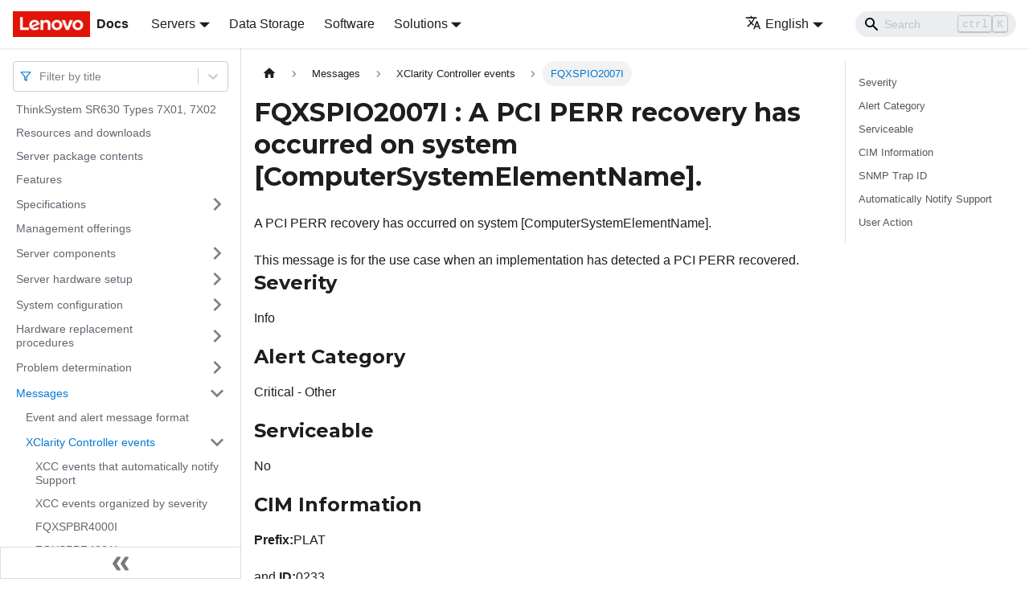

--- FILE ---
content_type: application/javascript
request_url: https://pubs.lenovo.com/sr630/assets/js/runtime~main.ba01cc83.js
body_size: 28722
content:
(()=>{"use strict";var e,c,a,b,f,d={},r={};function t(e){var c=r[e];if(void 0!==c)return c.exports;var a=r[e]={exports:{}};return d[e].call(a.exports,a,a.exports,t),a.exports}t.m=d,e=[],t.O=(c,a,b,f)=>{if(!a){var d=1/0;for(i=0;i<e.length;i++){a=e[i][0],b=e[i][1],f=e[i][2];for(var r=!0,o=0;o<a.length;o++)(!1&f||d>=f)&&Object.keys(t.O).every((e=>t.O[e](a[o])))?a.splice(o--,1):(r=!1,f<d&&(d=f));if(r){e.splice(i--,1);var n=b();void 0!==n&&(c=n)}}return c}f=f||0;for(var i=e.length;i>0&&e[i-1][2]>f;i--)e[i]=e[i-1];e[i]=[a,b,f]},t.n=e=>{var c=e&&e.__esModule?()=>e.default:()=>e;return t.d(c,{a:c}),c},a=Object.getPrototypeOf?e=>Object.getPrototypeOf(e):e=>e.__proto__,t.t=function(e,b){if(1&b&&(e=this(e)),8&b)return e;if("object"==typeof e&&e){if(4&b&&e.__esModule)return e;if(16&b&&"function"==typeof e.then)return e}var f=Object.create(null);t.r(f);var d={};c=c||[null,a({}),a([]),a(a)];for(var r=2&b&&e;"object"==typeof r&&!~c.indexOf(r);r=a(r))Object.getOwnPropertyNames(r).forEach((c=>d[c]=()=>e[c]));return d.default=()=>e,t.d(f,d),f},t.d=(e,c)=>{for(var a in c)t.o(c,a)&&!t.o(e,a)&&Object.defineProperty(e,a,{enumerable:!0,get:c[a]})},t.f={},t.e=e=>Promise.all(Object.keys(t.f).reduce(((c,a)=>(t.f[a](e,c),c)),[])),t.u=e=>"assets/js/"+({25:"14b93b14",190:"fbdb0efd",316:"e4c928a4",358:"64b3cf48",536:"b22856e4",570:"186e3fe0",641:"9663fe6f",651:"41402062",688:"521b9c4c",756:"24370164",851:"4544843b",991:"2680bb55",1050:"b296f0b6",1145:"666b88a1",1156:"7dc9b6e1",1174:"c4341a4d",1299:"0945b9cd",1315:"9b4136b8",1325:"6c42a426",1423:"58f770c0",1473:"809c1a59",1503:"8134d592",1523:"23efa8f0",1534:"c8c0b500",1661:"4cf55421",1673:"3ccacc21",1762:"e6de1022",1791:"d44172fc",1811:"1cfa24bf",1885:"965fa844",1888:"308dce97",1905:"04f1303e",1925:"01a8fa30",1950:"8367f390",2042:"454b2099",2067:"affee895",2110:"6d65a329",2172:"9e36eba3",2182:"956794dd",2213:"2d7ba635",2299:"ddaeabea",2361:"c0e29353",2452:"5b5a7984",2503:"b1a2ffab",2581:"014646c5",2637:"b79b9c51",2713:"ab4581b0",2778:"ea2c011b",2832:"411ecfac",2995:"67b9f73e",3143:"6fa7aa84",3202:"739ad9d9",3422:"c3bb8b60",3461:"fb569411",3466:"323137f7",3481:"60cde215",3587:"5eb88217",3602:"9f201900",3637:"72116bec",3719:"6dab48b5",3793:"748aa244",3832:"a0531985",3845:"37b64105",3991:"5ae68167",4018:"f1155c1a",4067:"0665e64b",4086:"1b273b54",4229:"977b95ec",4368:"16befac9",4394:"a7d6a8d3",4425:"dc410c33",4570:"0f5d90cc",4619:"b158c247",4679:"acfa0b15",4759:"739155d7",5193:"63a22809",5203:"b8eeabae",5380:"20124c36",5443:"12e62af2",5462:"dfc540d8",5469:"1f3616db",5587:"0a2fe2ec",5730:"03cc9cd2",5757:"f4638648",5827:"b14cec00",5915:"8810ac8a",5967:"c8eb4f41",5975:"37b5ab4d",6029:"7ee5b3f1",6042:"f5dcd357",6183:"4bb4d850",6201:"6c1a0ef8",6474:"5d56843c",6550:"50383105",6563:"8d94cc87",6583:"38221bb7",6605:"2a8c0f1e",6616:"2637d6ee",6702:"c7b07ad0",6711:"a8ee9963",6832:"52de812c",6879:"77e38d1b",6902:"a19cfe41",6914:"a69b390f",6943:"dc43bc11",7028:"11d7de94",7187:"8aaf2d07",7222:"41aac8c5",7281:"f65fb5db",7300:"2f001e95",7312:"640fc06c",7380:"36ee0b06",7446:"0c6344ce",7552:"71432a5e",7613:"34737a12",7669:"fa0a7e49",7682:"f623bc1b",7765:"c3af64e4",7865:"0f06be2f",7991:"dafb693b",8055:"53bf4838",8097:"49c68ac5",8178:"09b5f044",8414:"2b6b7644",8652:"aa935c68",8919:"ee9f0779",8923:"c9533869",8930:"2ab21b43",9038:"13a8260f",9207:"8f842570",9235:"a5eba9e2",9258:"6809feab",9347:"204adc36",9459:"4440f086",9501:"4864ed06",9548:"6db646e3",9550:"9be0a588",9559:"2b4d736c",9580:"c7f2e0d9",9596:"a4652e64",9618:"4b052b4e",9630:"2346f871",9896:"a6a02fa1",9940:"616d54f6",10145:"83034e92",10200:"a80fcb57",10208:"9d24dd8b",10320:"2ce26fbb",10338:"9a1d56ce",10403:"8033683c",10480:"b3208e05",10577:"2a01a177",10697:"402dd233",10724:"4bf207a9",10754:"7ad6e600",10894:"a9def4fd",11015:"96c8a1ff",11105:"5de1f66b",11309:"d7198863",11330:"6e841c7f",11401:"9e12ebfa",11451:"811fd4e3",11528:"9818bf05",11621:"9df0dd2f",11638:"a2f010f1",11673:"5ddb4af5",11678:"966737c8",11799:"63f7009a",12093:"c02335af",12152:"b82c62ef",12439:"0aba357e",12648:"e403dfc1",13128:"ed253051",13183:"df493856",13219:"b6e9f22e",13234:"0a66b4c6",13302:"82996f87",13383:"418d3ae0",13414:"4db251ce",13442:"788af734",13647:"507737ec",13687:"a44bcb19",13694:"005ede98",13732:"63090e1e",13926:"e06f3293",13987:"e59f6619",14092:"fb8e2ced",14408:"f04bdd56",14511:"53722796",14597:"91c04aff",14642:"373685f6",14729:"efec56e4",14800:"09731c63",15066:"7d231c6e",15110:"899c394d",15143:"ad1664d2",15501:"2d7f9044",15618:"67af95e7",15624:"2487010e",15719:"f22d6568",15781:"14a9a9be",15930:"61d46c2e",15958:"88c05207",16040:"1d0a1f99",16066:"45805eeb",16171:"dde5d124",16219:"90734908",16460:"e3a4b256",16591:"3beab6b1",16616:"19e4a05c",16619:"14dae893",16738:"28aa4543",16768:"bec7c4bc",16976:"89fb6f9c",17089:"822435e3",17358:"ddbcf8eb",17366:"eedeae79",17371:"03cefbc0",17412:"8f0603f2",17469:"714303c6",17594:"1917828f",17623:"2bbee65d",17747:"74321459",17780:"0c915bc8",17799:"40ed02b0",17833:"4a264bd5",17865:"f9db8978",17938:"a0f0aece",18046:"f3c94e1b",18068:"a9c057a0",18110:"19def812",18119:"539eff9e",18261:"135c3619",18319:"67c53ee7",18527:"e7651395",18553:"785ee254",18568:"c8830cab",18671:"9835444c",18679:"7a5a8ae8",18785:"b90f8679",18819:"7c9bb83c",18936:"2bf3ba4d",18998:"52bb598d",19097:"7fdebd0b",19108:"d05a13e7",19152:"942d9733",19389:"f437da8d",19411:"6aace0cd",19664:"b19f72c4",19668:"2734bab3",19675:"eb1b7e32",19727:"d94a25df",19840:"99fcd2f3",19947:"ed0725a6",20019:"d5c7de1f",20045:"399f7b87",20083:"0dc2626e",20105:"f355d9eb",20156:"86be6c2c",20238:"230f0a5a",20245:"62c0cf1f",20247:"2a3e720f",20285:"84235009",20354:"267bd2bc",20411:"eaacefca",20477:"2cf58467",20528:"6be0db14",20654:"5503440a",20700:"4fb99d8a",20755:"fae7369e",20769:"3085d21c",20803:"bf76653d",21027:"a87f584a",21073:"ad15342f",21114:"de96f4be",21161:"67dfdf24",21207:"3d2ce900",21231:"506b8747",21291:"c710d097",21328:"e1c45742",21335:"2ee5a0f1",21342:"38155a8f",21435:"6b3b5069",21562:"e8f361f1",21705:"9bcfc3b0",21740:"25a4a744",21743:"894ecd76",21811:"a2ea9772",21818:"42131073",21894:"270cbc4f",21934:"c526a6a2",21959:"ac16eab3",21999:"80604437",22007:"48fd1725",22053:"18dd67ca",22056:"723fcb8e",22062:"cc232d20",22129:"0a07f58a",22137:"8d64acc1",22240:"1ffa0444",22366:"904f5bfe",22452:"ab2b6528",22488:"d67e2e68",22649:"3071a054",22807:"931672c7",22881:"99650291",23081:"d5001080",23111:"c6fc84c3",23145:"940f101c",23203:"4eefc2b6",23325:"c8059bfc",23635:"c7e73c0a",23700:"41aec4c9",23784:"9c16f8ac",23790:"c7124808",23873:"1715d7dd",23890:"dc327b44",24127:"3fe2556a",24137:"91732437",24344:"45150048",24370:"59378db4",24423:"48458dc3",24625:"31caca6b",24634:"2b1e2349",24647:"2749e396",24802:"a151b707",24928:"6a84626e",24973:"3b8c5510",25132:"e9e01318",25168:"a1327ea5",25169:"0e580ce0",25173:"3d2d87f7",25275:"9b9725a5",25305:"58c04136",25320:"b4d7903e",25427:"b9812c25",25475:"668695b1",25587:"468c1a5c",25654:"eaa0e988",25658:"db376d7a",25746:"b413251c",25786:"303c6147",25793:"2fd00a38",25880:"35870f9a",25962:"e7845a20",26118:"4ae45c39",26160:"c9ff0ff1",26355:"0ba2e09c",26366:"672782af",26486:"c6ff881a",26623:"9cc254e6",26639:"19de413e",26646:"f9866722",26651:"22e34fc0",26712:"56aedf2a",26961:"e42f2d8c",27083:"b6ece7ad",27199:"4e8ac352",27210:"87d44ee1",27298:"5da17efd",27476:"2e440e75",27725:"6b32cc3f",27753:"e0b40a9d",27857:"bee5bd08",27918:"17896441",28029:"ccfed2d8",28152:"319506d4",28340:"fb2a73fd",28356:"0ad94cfe",28517:"7b8ee8da",28539:"d46d0846",28544:"e3445e58",28581:"ac58c330",29018:"ce4f9cf2",29137:"ab40671d",29257:"b441b526",29514:"1be78505",29679:"971317dc",29722:"482f8747",29750:"d4180214",29759:"446b7694",29776:"ef51ada5",29800:"dd37344e",29851:"c8c82b77",30025:"10fa0619",30080:"f2d64b9f",30087:"a0626af2",30222:"91c46a42",30253:"f478c988",30258:"dade15af",30313:"65b3f65f",30414:"0b6938ff",30430:"7186f716",30466:"032959df",30590:"67ef2af8",30659:"d1e4c46e",30675:"d6f99d32",30725:"acc80ccc",30749:"cb1f4b77",30774:"7e97e684",30837:"3af249a6",30873:"581e0583",30880:"6eee6846",30896:"2df1ae1c",30970:"ea6b469a",31105:"4c75ebd9",31129:"0b102e05",31250:"bbc1fe4c",31269:"c5a551c8",31302:"b7073069",31386:"b716e27e",31579:"5ecd498d",31624:"e68944b7",31626:"29b2f99d",31793:"c1a3d7f9",31840:"c097843c",31878:"2f652810",31919:"4a0c8ad9",31936:"99a4cb2c",32027:"2a2c9717",32030:"a2564782",32031:"39741d50",32174:"54945b2e",32515:"91633582",32642:"c70f1940",32699:"c9ff3945",32738:"01ebfcf9",32792:"2a93830e",32811:"0e343b02",32831:"3eb64c0c",32866:"d5d120dd",32975:"32814098",33029:"9141db71",33107:"f210d7ac",33302:"9c204f54",33322:"4cbc6916",33368:"20a047d3",33460:"926db9c3",33463:"02b47df5",33521:"073cf7c9",33528:"63fb4852",33576:"50d57b5f",33692:"89169a3c",34016:"f15de804",34020:"914a08be",34067:"9dd691b2",34167:"bc3c21c4",34202:"c26d0bdf",34205:"f56e2ea0",34212:"7f8a80b9",34306:"71b90d6a",34317:"aa47af48",34343:"9f27336c",34521:"8b060393",34527:"77a49f2b",34616:"a0628cb0",34685:"0ea24b5f",34782:"47b90639",34807:"eabbc7e0",34829:"7b04b447",34840:"75b50c91",34868:"0d417e7f",34891:"c5afbc91",35057:"6e6df44b",35108:"7ad9be43",35175:"28f44c92",35212:"1a32d0f5",35222:"217d0514",35369:"449995e3",35443:"c59edd1c",35457:"1e0b251d",35474:"aa20397d",35521:"ad432f28",35540:"47c37a0f",35565:"d796d1ec",35622:"fed399e8",35786:"b6eb096c",35812:"b34da738",35845:"a7557acb",35847:"94b94b49",35944:"e618d82f",35950:"c9bfc999",35953:"c3e90743",35966:"1e0dc0d3",36003:"bd7b45c2",36031:"a242767c",36087:"43b7d0d4",36187:"92c91783",36229:"36b6af06",36266:"fb2249d7",36306:"2ff12a07",36326:"fac09f79",36349:"48fae3a4",36366:"983b02cc",36386:"c987f485",36555:"516636f9",36795:"7ae05dbd",36875:"76dee61b",37110:"943f4881",37158:"3a1aa751",37174:"c4049295",37263:"9f21f4d2",37397:"fc084510",37498:"71cd8e81",37602:"01cc729f",37625:"45dbc029",37686:"d222e564",37811:"43f4d675",37936:"9f6cbbae",37962:"aa81ec4c",37998:"613abae4",38121:"8e5ac821",38202:"63cd190c",38268:"39d0e640",38305:"c4f4e6f2",38395:"a2b7dbb2",38398:"c48ed3f9",38640:"d432b74c",38752:"2e937fcb",38816:"4dbcbc54",38856:"b135a22a",38902:"3392dc94",39003:"1b0711a0",39014:"fbe21c1d",39123:"dc2656ed",39138:"50076592",39146:"ffad448d",39219:"b5ef979a",39232:"a5db66d3",39539:"0c416372",39568:"982dc1db",39702:"44713268",39729:"6b6c3ed9",39737:"5b1981ce",39943:"8351575d",39945:"6b25c680",39950:"7a814beb",40050:"0fa8fbad",40092:"77a69c1a",40191:"be4f8ab6",40349:"aa56dbf5",40518:"43840055",40524:"81423212",40545:"56aa6c69",40579:"d635ab22",40692:"25381be0",40706:"fe6c9910",40773:"f7dce7a4",40786:"8e33bf43",40937:"972d9d57",40979:"0d7777ca",41063:"3e1f007e",41106:"e39b6f24",41171:"26325ce5",41189:"50a6a24a",41203:"b502e1ac",41217:"b14aa9d7",41237:"459cbf70",41267:"aa627a21",41308:"70bfe7fd",41412:"fd277f2d",41455:"e5c0bee9",41549:"c4fcefce",41795:"c9c1eb78",41881:"8ce097f8",41921:"071141ac",42001:"97ab5c17",42026:"361e0fa4",42104:"376665ef",42224:"8e4811ab",42344:"95a240dc",42364:"cd09fb1d",42378:"57ca94cf",42516:"3ea327ce",42563:"ea97f22b",42570:"6607fe07",42627:"dbd78806",42662:"fb40b1a1",42673:"500b2bb6",42721:"2e216078",42795:"605abca3",42839:"2b2dabbc",42995:"4f0650a2",43080:"932aa3ee",43121:"5f65a87f",43359:"0e716285",43481:"53cabd41",43506:"3fe04fa0",43554:"3ecfea72",43586:"e58bb920",43601:"62063619",43702:"cb1abb86",43750:"3d3b3109",43878:"b21e0439",43884:"a1f7259c",44059:"d07e60b6",44118:"d871da0f",44136:"bfcc02fa",44192:"77f8ff34",44223:"29129911",44269:"d75bd2f0",44281:"7758fc25",44321:"d4ba8957",44391:"bcaa1081",44558:"5715cf6f",44688:"7f9fcb5f",44903:"bbeb45de",45060:"c245fcff",45080:"ccb44a99",45234:"981f70d8",45243:"00b16ad1",45261:"d9a9c96b",45345:"0fe5ea23",45358:"99a15a85",45371:"18038168",45446:"b8e22bd1",45573:"c2758aee",45576:"e87546c6",45580:"cd714571",45607:"39926fdc",45626:"c908f5d2",45653:"a75396cd",45706:"b84cfad4",45801:"555e4651",45911:"f0390de6",46182:"722172d8",46186:"ecee6a2c",46205:"9c85226e",46246:"4a3c02f2",46270:"f881005b",46302:"4727aa94",46321:"3767470e",46391:"a62ff384",46536:"f2494bb9",46636:"7c97edc4",46769:"09452cdf",47051:"7b9b07ab",47053:"db0e423e",47123:"4ee4ca87",47139:"70aeb36a",47173:"bdec7244",47177:"28aa37ef",47241:"0e497e6b",47269:"dc4c648b",47370:"3f498caa",47499:"50d97cb5",47507:"ad896ab0",47545:"96164732",47600:"4e377a8d",47782:"60b42ec1",47863:"c9be91a1",47899:"c0dee409",48090:"de266e4c",48143:"b33abcde",48166:"5df1df98",48213:"71fc3fae",48260:"ec593e32",48348:"1aa75725",48367:"ec0468d2",48492:"8a4cfa62",48573:"6a37079f",48582:"7e8a21c8",48710:"5bec76b0",48787:"e0cb98e3",48880:"2a53c83b",49052:"d9cd566f",49059:"80ba1b0e",49102:"17fe9abe",49355:"fdee21a9",49459:"942b4a6d",49466:"c40d4fbe",49718:"1886268b",49758:"50fce894",49817:"b2dad3e1",5e4:"a07a3310",50158:"5f543719",50179:"c612ddea",50227:"d7ada784",50264:"c10bfe86",50323:"fbcb86b9",50425:"bcbb4cd0",50552:"04de6a0d",50585:"0e86ca68",50639:"f222bd01",50664:"19d10c1d",50757:"0dd20f60",50908:"c72b6809",50909:"c6183934",50958:"26eb9412",51060:"1962c78f",51131:"dcfa3000",51207:"f04d72b3",51211:"7cafea47",51274:"ea6830c9",51311:"d0ab2f2b",51361:"3faeb7ca",51379:"b4216380",51528:"5c03187a",51636:"148511a2",51685:"dcd25ba3",51835:"963562ac",51940:"bcbe6a2d",52050:"f1955ce6",52070:"0527a5b7",52357:"59b7fca5",52383:"6a5cb3c2",52437:"34c62339",52490:"25e24658",52530:"3145bf2c",52688:"1e3222f4",52827:"b2029ced",52828:"fc1efb56",52852:"c0951ed2",52927:"1befa808",53040:"50c407ec",53088:"aea1db6c",53094:"9cb45263",53194:"905f5693",53329:"d592006b",53509:"d4c3820f",53620:"ce3518b6",53636:"42a5b5e2",53653:"ab99cc91",53670:"8a6d8726",53810:"a25abb78",53944:"b32983f2",53983:"b1b97f2f",54025:"0ee1d5f5",54108:"8dd54d06",54259:"d339f1fe",54274:"9d70720c",54358:"286a897f",54473:"fc389eed",54600:"936265aa",54650:"1ec790dc",54665:"f5c288ea",54749:"e1eda3f2",54957:"6b82cb5f",54996:"fafb6511",55026:"d1c300c0",55236:"5afe1a67",55296:"bbdcc2ac",55326:"7c5405fe",55339:"b2fa19de",55378:"f2e440e4",55609:"32895703",55655:"7e6da71c",55702:"87daad79",55724:"0fca331c",55976:"4dc68053",56072:"84c5cd0e",56089:"885a6fce",56324:"7bb17e8a",56522:"8bb2445c",56595:"14da959f",56664:"c0d588fc",56705:"56063257",56799:"77e25a51",56818:"76f2a47d",56872:"63dbed2f",56966:"2e0a6e44",57156:"5d8c876c",57196:"4efe98ad",57222:"19e3e078",57342:"bf70cbda",57527:"8897788d",57608:"2ee33dde",57652:"51087f1a",58049:"2df1382e",58145:"776e5c5d",58277:"5feb02ee",58300:"acce49f0",58315:"ea34f1ff",58358:"d1c09a87",58461:"ee91b9eb",58510:"4a410c85",58555:"7e778786",58657:"d9833a4e",58664:"f1af7917",58673:"e0947ce3",58680:"c82d45b9",58768:"a90ae1c2",58785:"34e18438",59058:"692d21d5",59092:"16a1cd21",59112:"9e58004c",59259:"92bd77d1",59361:"c7529a17",59371:"3699a559",59390:"5f42b674",59718:"317527ac",59734:"75faac58",59738:"f3efe42f",59742:"df19ce52",60171:"58f299d5",60218:"ef52f5c9",60239:"87d8f987",60414:"7ddfa077",60457:"7a8327ea",60468:"1d8de4e9",60517:"3781ba50",60680:"9667fae6",60814:"0bef4b83",60915:"5a0958c7",60972:"502177de",60979:"861a2b50",61006:"bddd133a",61043:"9ccabf07",61094:"6c7a318c",61232:"18d4cd92",61246:"cb7275ef",61298:"4ed5c431",61429:"5dd6cc56",61826:"fd4c452a",61877:"2ebf2e83",61942:"51ee4a56",61976:"67100d42",62366:"176fb6b9",62478:"b98ec4c0",62543:"3aa642ef",62610:"05b941d0",62629:"23d5fbee",62672:"04176844",62693:"458e1021",62750:"8982078b",62757:"d7cf6b2b",62820:"8c7f5970",62891:"355a115c",63084:"8b02961d",63243:"0e3d6ac7",63474:"8c1c9135",63479:"d1846194",63487:"4470f106",63668:"f7f56c9e",63777:"b5fdb336",63839:"b4d753ca",63849:"60e8bd4c",63902:"9dfe5909",63982:"aa775a5e",64053:"7108b1a6",64081:"1252dee2",64105:"0e86f59e",64172:"4e201748",64278:"fabe51ef",64315:"ad80eedd",64316:"c8fdf743",64398:"aff5f4b6",64448:"dbddf184",64511:"46ed2c23",64652:"aa26c0d1",64710:"48e8132a",64779:"c7880213",64914:"97d460b9",65005:"7daabb73",65024:"f1e00a2b",65043:"82076109",65175:"9e7958a5",65254:"e319487d",65319:"5d09f75e",65447:"2ad2825f",65559:"860e7aa1",65642:"edd95b0c",65643:"796bcdb5",65904:"8669a25f",66147:"be410703",66170:"03f5fa84",66172:"23797eab",66596:"e4b40620",66714:"32a1471e",66717:"bbbf6641",66721:"e070af19",66850:"23cfef80",66945:"2f1d8423",67170:"b07cd1f2",67325:"a77dc022",67464:"cf540447",67542:"717ae242",67561:"31aa3ff6",67704:"b281ca37",67870:"6d74ed3c",67883:"5387f9c4",67931:"5639d9de",67978:"55f36452",67994:"0488c76b",68007:"8a09f5f9",68039:"4e4c654d",68047:"63233761",68081:"1f55232c",68105:"f9b79915",68161:"58a7b166",68403:"0c89b3a0",68534:"32ea40c4",68540:"4c6c299c",68542:"df77aa0f",68554:"b1b050ac",68644:"7fa6e9cd",68710:"c3bf957c",68801:"22cae769",68859:"0dccba34",69009:"43ee6dfe",69062:"96a57f73",69116:"918c6d2e",69164:"f1d1d470",69226:"2c3e293d",69268:"8cae7e7c",69302:"2d04fc4e",69311:"c831cb78",69453:"3b788782",69593:"2007f886",69615:"ab089d4c",69664:"c961d8dc",69802:"c9c1cb96",69921:"e9b26f2e",69988:"96544610",69994:"354d443f",70078:"b9a93fec",70179:"a9afb109",70194:"032a5f34",70318:"f6741b4e",70373:"f0547aef",70444:"6ec44821",70472:"4481ec78",70571:"03f8ab56",70621:"3d04da60",70658:"09a7fbb7",70669:"c95d277b",70841:"7fb49a31",70851:"727046ab",70974:"42ed9d21",70985:"6c6c5935",71017:"7030c2ad",71194:"0fd94a96",71278:"3b031467",71301:"669e4887",71324:"a9c421da",71460:"37cdae55",71516:"8f4fa5cf",71822:"ab4b1b61",71859:"c23d4ba9",71975:"23e41816",72054:"1046d7eb",72070:"4f942d54",72118:"88043cd0",72216:"a164b192",72219:"41b56af0",72294:"dfefd2c3",72340:"94da891a",72528:"ff283b76",72559:"7bb5bd9c",72569:"86fa23a7",72603:"0999124e",72613:"cc3ece8d",72722:"30d778e0",72747:"ccb87fa8",73043:"d0873c2f",73102:"4d56fa99",73206:"d9a0ec6e",73349:"1e509b45",73358:"f370f93b",73417:"49a22e3d",73429:"276ade95",73470:"de8f842d",73511:"627caf04",73676:"7be2beed",73698:"b93f7e70",73877:"6ac18335",74002:"219faeb6",74016:"f3dddbf1",74061:"e3835c44",74103:"f1f798ee",74231:"8c37fcdf",74243:"f6973279",74434:"cf05d664",74444:"56d8d99a",74546:"8b6f755a",74554:"695b5ae0",74574:"42f69364",74772:"244fe498",74920:"013321a7",74930:"ae47d760",74970:"4d92ff63",75080:"758eaa10",75285:"3035c71c",75299:"7fa092c4",75305:"34bb738f",75330:"93d55f68",75342:"8cd2b75c",75430:"4cb770d2",75497:"c6b58693",75506:"c071fc6a",75564:"e3255ca6",75584:"e9c72efd",75594:"bc948506",75628:"680542af",75630:"97a451b3",75636:"21845ccc",75743:"b8ebbeb1",75747:"479584bc",75755:"d04fc39a",75757:"49e392be",75950:"d434a365",76325:"080fc31b",76391:"115b501b",76483:"e464b14c",76533:"b08890b4",76548:"7944c770",76564:"41aed90b",76834:"9dff90e3",76847:"48ee6c08",76850:"b5396cda",76927:"ccbf52c9",77051:"3e45f841",77067:"4df77c0e",77200:"7fa39951",77344:"d417b591",77346:"2829d32f",77479:"83c18594",77487:"ff3759fc",77498:"2e8118af",77694:"7a85c3e7",77697:"edf7140c",77706:"713a54dd",77754:"db74f8dc",78097:"fc3a88b7",78274:"26d2f32a",78384:"95753e39",78421:"01e2c203",78504:"47bdb518",78623:"713d69c5",78712:"23438006",78716:"405f74f2",78813:"ca8bc1dd",78856:"9cc6b122",79104:"ab29f3ee",79112:"a4c22c7e",79116:"8c4e12aa",79199:"13be080d",79329:"13da406a",79340:"849aa5ce",79441:"cc20d7a0",79461:"59c44786",79569:"865ce684",79606:"2c3a79ec",79721:"b3797155",79915:"925b69ba",79979:"1c58f1e7",80038:"f6fbd10f",80053:"935f2afb",80058:"950801f2",80072:"2a15f87f",80187:"f54982ab",80246:"d15aace4",80270:"15e8b3c2",80373:"24fde941",80546:"75161054",80557:"83ecf75a",80574:"03ce17b6",80599:"2d6e21f7",80613:"826e5ad1",80710:"e1fbf5c7",80793:"7e157d4a",80820:"56944c66",81026:"081176cb",81069:"29956da2",81087:"f501d571",81214:"6c52acdd",81223:"a463e262",81298:"c443cc22",81339:"078e26fc",81394:"e61944b9",81417:"7c7eb613",81670:"64d35d28",81752:"4f735467",81798:"f81414d3",81809:"1728f4db",81827:"5c1cda09",81901:"bc6d90d4",82066:"9e7e9b33",82122:"f82000a5",82180:"31843897",82222:"d1b9880a",82236:"daa425fe",82297:"c3d7eb49",82534:"0816cc14",82583:"125ce094",82619:"e5d9a905",82623:"3d6e271d",82858:"3596838c",82909:"1dbe8cfa",82990:"f5333f37",83265:"e327458e",83328:"eebb9d40",83350:"7b1e42a8",83488:"72c7f9d9",83527:"5eafaa97",83583:"e2c1ae64",83961:"99fe2a2e",84085:"f8b5b531",84089:"894b0841",84152:"d7876c52",84213:"579f65b9",84224:"bba8471f",84275:"6a11827e",84280:"46f5e37f",84301:"4dd4de5a",84430:"cce024bd",84544:"3c2a1f9b",84549:"4156da3d",84589:"bcca835e",84666:"33610d26",84678:"f9ada5a6",84743:"b56ca5e9",84829:"6254e649",84840:"3892d84b",84859:"b1b6efc3",84906:"409f6902",85032:"e0de70a8",85049:"cb9e7cbe",85055:"11dc3925",85163:"a2afccb8",85178:"e53617d6",85232:"18be17d8",85260:"07e1e330",85279:"a080d290",85331:"1a113783",85432:"29cf42a0",85439:"6ec23400",85479:"703f2377",85492:"41b0dd25",85656:"7763fc6e",85711:"8546e2eb",85735:"7c4dd7b0",85803:"4c237e34",85940:"dc427b17",85954:"a33bb05b",85990:"4ce70124",85997:"5ea48069",86034:"e4507286",86065:"980b535c",86078:"cfa32aba",86129:"c2c3c0ed",86177:"59668ec5",86244:"7301806a",86394:"ac5b85e0",86524:"58fb3bec",86542:"138928a5",86568:"d5b67bfe",86586:"176134dc",86673:"af49d07c",86700:"904e0c8a",86752:"279a0bb6",86834:"47ed2757",86920:"3466f840",87042:"96799514",87120:"aadc46b6",87165:"0b6b6f73",87223:"b0d94ca9",87240:"5e4da775",87259:"f1aa4cae",87372:"7c42fdba",87405:"ba199bf8",87560:"a09973c0",87690:"c2035041",87836:"4262d1fd",87906:"f50c756a",87917:"8849e39b",87932:"d22de073",87936:"acf737c0",88172:"82f9f8fa",88181:"88cc8693",88275:"3737659e",88330:"a81cbd96",88424:"5e640ce0",88519:"390fd9cc",88683:"8570e5e7",88712:"afba5427",88801:"50efdfd6",88802:"5a8c7b9d",88904:"47b1f271",88923:"bdd1acb9",88945:"5b7bf25e",89040:"00624f14",89179:"a8de5528",89283:"7148f2ec",89311:"c4df787a",89350:"29dd10d2",89451:"4816ea7b",89630:"4dba6912",89785:"bc10bee5",89910:"8a51a971",89999:"06996e22",90095:"cdf2373e",90108:"e5cfbe8c",90280:"ab09ed2c",90302:"de7b9588",90314:"5b22c3e7",90448:"f30862f0",90653:"07f6ff2d",90688:"937ffc73",90709:"492d4e39",90774:"3b97655b",90867:"69cdf525",90906:"cff83800",91038:"06ca2b16",91113:"a1128f8d",91163:"0fea606e",91168:"faa162d5",91184:"604f22ba",91431:"092e6215",91536:"ab544895",91652:"c97396a6",91753:"a7c8b94d",91878:"a224e0b2",91921:"cc9811aa",91926:"b6430623",92093:"4fb3ac6d",92098:"7a8d14b1",92217:"0e76ea76",92235:"d68dd885",92261:"a4a6eb51",92263:"8aeabda9",92380:"5ebae34f",92407:"cf227398",92465:"a6e4dcd7",92483:"df8039c6",92605:"eb0a61d2",92724:"cc916769",92847:"6703b786",92848:"0a0a4c0c",93127:"f65b42f9",93161:"2110a859",93289:"f4cff247",93627:"150c77a2",93697:"9d6e6cc5",93711:"1043fbc6",93857:"14e16859",93950:"4b1350c6",94059:"bea0cd9f",94176:"be90a2d7",94253:"9e9bbe5f",94266:"8031a50a",94280:"40fe3929",94297:"03994230",94307:"d3d46958",94493:"ee7a9a08",94607:"899daf32",94702:"4e7194c2",94704:"ba55f6b9",94814:"b337c4c2",94931:"ea1d7fe2",95132:"98fca068",95151:"8e98441e",95159:"e643978d",95246:"a5feceb1",95293:"24bffd87",95350:"afd01328",95575:"2e752b84",95593:"057caa1b",95630:"fdabd22b",95639:"132a7b11",95774:"836279f6",95822:"bcb40558",95852:"ae0e02db",95861:"47df6c8c",95866:"1bd9efeb",95900:"4853020e",96018:"dcc88326",96090:"5b716f1a",96099:"3196a430",96161:"02ce206f",96162:"26b81abe",96441:"e89028af",96521:"ef097032",96540:"f4899c57",96596:"5fd485b9",96604:"c1513cfd",96612:"6ab37839",96621:"d8e95b15",96634:"420385cc",96782:"506c30e7",96823:"672950ca",96835:"7bf13291",96909:"414cf0c6",96950:"dfdd1245",96951:"cebb4486",96971:"680b33c8",97391:"06c04a7b",97700:"a8a52f55",97786:"0f7e7272",97810:"2f509fad",97837:"09420049",97847:"3fcc16cc",97907:"05b208dc",97920:"1a4e3797",97947:"c94e42c4",97959:"a5bf8f1b",97991:"e3d49ac0",98033:"53fe6bf5",98178:"a7c33e48",98216:"b2837418",98235:"05a60b62",98278:"09cb3c8d",98411:"12dcd917",98585:"159dee5b",98592:"677c080f",98685:"0e35047d",98695:"16c94004",98717:"5d764c72",98806:"82b55aa3",98853:"f7e5b423",98895:"c04fdc8a",98903:"4f2b39e5",98921:"bfa0ef28",98957:"d0d1e9e5",99133:"7d9acb4e",99160:"782d82f5",99161:"7eac275c",99173:"a200ecb9",99228:"7edf9b06",99270:"b8278f4e",99272:"bb3ed916",99319:"88db1860",99418:"b7e32b07",99466:"6056aebe",99487:"8fe1fce4",99512:"6ad460df",99543:"556c3894",99601:"317733b5",99693:"697017dc",99810:"f1c54282",99825:"4d378a63",99828:"f841fa10",99858:"15d0896f",99944:"c7cbd56e"}[e]||e)+"."+{25:"a2937f49",190:"e7340bb8",316:"bac07b54",358:"abe56ad8",536:"73f3651f",570:"4eefd161",641:"a379b97b",651:"3450997f",688:"c197190c",756:"d72d2ee9",851:"c54649a9",991:"12b5812b",1050:"05bb8358",1145:"b0819f3a",1156:"e6972418",1174:"8fd44fb4",1299:"44d6b115",1315:"a5338e83",1325:"230715d7",1423:"b74a1563",1473:"70f04449",1503:"22d6d7c2",1523:"0a4c788a",1534:"92f6ebf3",1661:"b3b422f4",1673:"27712f13",1762:"d3bf0c6c",1791:"8402ff87",1811:"7beb2e52",1885:"afb35019",1888:"bdc149cc",1905:"f683dd28",1925:"7eae9898",1950:"ef7521e5",2042:"0ee0160c",2067:"9df31f41",2110:"f7a399cd",2172:"85efa42e",2182:"ea243b57",2213:"87ac00ab",2299:"030c40a6",2361:"99acfe7a",2452:"eee42350",2503:"a4323bac",2581:"8e0c4584",2637:"c0a55764",2713:"1dd042ee",2778:"594b7e33",2832:"73624aef",2995:"bd333ec0",3143:"d981217e",3202:"5fd2e030",3422:"2c2e01ec",3461:"d129daf2",3466:"4a1312e6",3481:"8d9a1ebc",3587:"e0ced079",3602:"abcab10e",3637:"8b0bc0af",3719:"2a7a7a63",3793:"2f6100e9",3832:"750a7563",3845:"4b2610c9",3991:"fd606a93",4018:"125be10c",4067:"8f0e7ae2",4086:"9f54ce4c",4229:"360a89cc",4368:"64a827af",4394:"56b367dd",4425:"cc5e8010",4570:"8722355f",4619:"9d411f42",4679:"7deb08e4",4759:"9fe9f9ea",5193:"8f33db70",5203:"9854f717",5380:"98286651",5443:"b94795e3",5462:"735bce2d",5469:"0a14bf31",5587:"fa0832cb",5730:"9ab58667",5757:"31d11d03",5827:"a3236294",5915:"d6498f9a",5967:"7ec2303a",5975:"f92a623b",6029:"0d6fff41",6042:"ea10fa23",6183:"0654a2cf",6201:"00c9d105",6474:"9615deaf",6550:"b2bc5ae4",6563:"71a18f8b",6583:"3e8824d7",6605:"44c8e8bf",6616:"b2c97326",6702:"7e5ae3d1",6711:"d309c185",6832:"eb879716",6879:"6d491747",6902:"873b651b",6914:"8bd8ad37",6943:"2ac31d09",7028:"c8c6dbeb",7187:"3f7710f5",7222:"6b81dfa2",7281:"16676898",7300:"b150df83",7312:"bffc2fa7",7380:"4609b52f",7446:"7f66412c",7552:"ca51c6a8",7613:"1628c11d",7669:"5f6fbbbe",7682:"69550a53",7765:"7eca6c73",7865:"04e6c155",7991:"5f69a058",8055:"527e25c0",8097:"9c142eb4",8178:"2b8e2dd6",8414:"859bec94",8652:"050443d7",8919:"6245deb5",8923:"9764b55d",8930:"88407526",9038:"17b02ad4",9207:"80778b7f",9235:"57d5aeeb",9258:"793e57da",9347:"407b6ba0",9459:"7e6a0e3b",9501:"fd9cd474",9548:"99b82a5d",9550:"e26938e1",9559:"190c4a19",9580:"c354007b",9596:"341a4ade",9618:"e292d1af",9630:"13a65ef0",9896:"0276c58b",9940:"24e8d173",10145:"f998093d",10200:"33149a21",10208:"37d6c068",10320:"1c0a16ed",10338:"e3ff29e5",10403:"a538ad22",10480:"f87340d4",10577:"428afd66",10697:"00a55220",10724:"52721869",10754:"bf7f9c43",10894:"85498982",11015:"562cbc8c",11105:"bf2c0602",11309:"d9fed7d6",11330:"ff989f0f",11401:"ae3f749b",11451:"699f874a",11528:"245a672a",11621:"1e4f44a4",11638:"776e92ae",11673:"5e4fef77",11678:"92a6fe37",11799:"c3b1865d",12093:"0a1fea87",12152:"2ade655f",12439:"e1c6cdd9",12648:"8122733e",13128:"11f8941d",13183:"e578da97",13219:"ca5f00ec",13234:"8fa20081",13302:"12500289",13383:"d42e02f8",13414:"e8516183",13442:"bed866b6",13647:"21df788f",13687:"c7893891",13694:"eede82eb",13732:"c183945b",13926:"94e62b3f",13987:"45d9da1e",14092:"2db3add6",14408:"dba4d282",14511:"f5f079d7",14597:"a5f068d9",14642:"377ef2e2",14729:"11871528",14800:"5609fd18",15066:"ea210854",15110:"0abc631e",15143:"c17688b5",15501:"25d54ae2",15525:"4740f6e6",15618:"aedb5cf1",15624:"e7eae225",15719:"dd99c7aa",15781:"610b8e07",15930:"958510a8",15958:"5822d8c7",16040:"9cc1457e",16066:"89b893cc",16171:"0100851c",16219:"cca721c6",16460:"8d540a8c",16591:"62f7644b",16616:"eaf15441",16619:"10b29b0d",16738:"f87ba4a9",16768:"e482435f",16976:"f31a32ed",17089:"d088f059",17358:"1ea5ab58",17366:"da2fa470",17371:"02605c53",17412:"4ae6e3d7",17469:"5dd7328b",17594:"b8529759",17623:"48e7c86d",17747:"9871aff8",17780:"60c6397d",17799:"7bac91c7",17833:"2ea02650",17865:"99738b40",17938:"f1897a6b",18046:"48eae9de",18068:"7c528ff8",18110:"3966e222",18119:"e4746179",18261:"4f626fe2",18319:"7de12f37",18527:"19798dd9",18553:"db39d79e",18568:"919ccb95",18671:"9d5bd36d",18679:"4e2dd349",18785:"bbd630f9",18819:"ddc720ac",18936:"a2b29b02",18998:"6fb9178a",19097:"8826531b",19108:"b80fe889",19152:"e90be704",19389:"10232b9b",19411:"a5fb88ef",19664:"c528a5cd",19668:"41257a70",19675:"b1655d40",19727:"d643ec3f",19840:"924ca544",19947:"a343b7ff",20019:"81bfeb23",20045:"5eb26fc5",20083:"10bf3fa9",20105:"ed093224",20156:"948012f7",20238:"8676975a",20245:"d96427ff",20247:"081f5802",20285:"8698dd19",20354:"672181d8",20411:"1059defe",20477:"7f50655a",20528:"c7d6a2f5",20654:"6cf86cb3",20700:"06d54057",20755:"1625addc",20769:"e8d224e8",20803:"df2fe9c8",20889:"41813f02",21027:"d3540821",21073:"7b0548e0",21114:"398f3d7d",21161:"9dd7f570",21207:"b87c60ad",21231:"72770415",21291:"ec056cef",21328:"dbad8cbc",21335:"51602356",21342:"3eda5ce5",21435:"eb44d195",21562:"18a79abc",21705:"663e5b34",21740:"ee422adb",21743:"6b355dc1",21811:"1d4409db",21818:"59a1f33c",21894:"9a24b6ef",21934:"6912c38f",21959:"58c41b60",21999:"fc259d55",22007:"aee31de4",22053:"721540ab",22056:"27c878df",22062:"aa09c0ec",22129:"a066a16d",22137:"b85c3272",22240:"aa9bdeaa",22366:"95e59f54",22452:"065bc81c",22488:"3940a262",22649:"24643304",22807:"65f2d77d",22881:"2ab60f23",23081:"dfa0a2d4",23111:"f0c030d8",23145:"e3cb5b36",23203:"5e2abf79",23325:"e92e00e2",23635:"bc48f3fa",23700:"7746698d",23784:"de7af3ac",23790:"e3a29ab1",23873:"1e4dc095",23890:"7c97b6e6",24127:"3729022e",24137:"d7e63143",24344:"b313d9de",24370:"29873ac2",24423:"54ef1c67",24625:"f34bb9e1",24634:"1c1daae4",24647:"ba2df2f9",24802:"4ed97c54",24928:"960bb484",24973:"666ad8fd",25132:"0c4c4269",25168:"de6d0a7d",25169:"c8de1bb1",25173:"99be3232",25275:"3c1ddee6",25305:"87a8c2e2",25320:"acdc3abb",25427:"46a22732",25475:"a3fbb4f8",25587:"9a9e1fce",25654:"ab3b1eda",25658:"73d703a5",25746:"d2506579",25786:"beae2c1b",25793:"4dcc0d6e",25880:"d16af056",25962:"3ca164cf",26118:"429beea7",26160:"d3c96f7d",26355:"5bf9d47a",26366:"7a57d39a",26486:"d4f2df1d",26623:"c94e5168",26639:"900b9e16",26646:"85fb7283",26651:"92582417",26712:"469a2c24",26961:"356820a1",27083:"9a57f791",27199:"bd15d14f",27210:"f405a600",27298:"2a242cd1",27476:"e4aea0f1",27725:"246f80f2",27753:"e6ea3943",27857:"83448217",27918:"d2394c71",28029:"8eaffe88",28152:"3001ab7b",28340:"765e2071",28356:"9085fbfe",28517:"16d171af",28539:"cc24152a",28544:"323add9b",28581:"702edd68",29018:"0402f905",29137:"e0730418",29257:"94c8098b",29514:"84b0cb47",29679:"aca797f3",29722:"0617f45b",29750:"7b918a1b",29759:"24ea4aca",29776:"a373fc14",29800:"1f74c28d",29851:"5d616bf5",30025:"b62edd02",30080:"ec6a7aa6",30087:"404bbf49",30222:"4e76f47f",30253:"ad9bcd00",30258:"ce0fe196",30313:"d29e252a",30414:"163e2cb1",30430:"1ebff558",30466:"ca7739a5",30590:"b8b44a98",30659:"8af38e68",30675:"17711a3f",30725:"037aad9b",30749:"bf27d1bb",30774:"341f140f",30837:"d3b21141",30873:"5fde6ae5",30880:"a54d4b0b",30889:"03a47fda",30896:"50ddf5f7",30970:"7f91a2fb",31105:"f7c3dbbc",31129:"2707afc1",31250:"be01f2c9",31269:"07f93f28",31302:"8b6b9da8",31386:"3ae536e1",31579:"73545c6a",31624:"7c908285",31626:"f2e06efd",31793:"50fbd62f",31840:"e0489ff5",31878:"38022878",31919:"06831f71",31936:"8c320d50",32027:"8abf2142",32030:"986166fb",32031:"e4feffb8",32174:"9694a80a",32515:"9cc91c3f",32642:"e34b8b33",32699:"b4878d3d",32738:"4f3fd72b",32792:"68311a71",32811:"abb484a6",32831:"1e3500dc",32866:"bc30b145",32975:"429b30db",33029:"3c664535",33107:"b82f7339",33302:"0ad4f021",33322:"8ab59b94",33368:"63fc8c07",33460:"31c5e9b2",33463:"2ee21c59",33521:"1c06f5c9",33528:"720e8114",33576:"94c95671",33692:"3dacd840",34016:"a2190aef",34020:"ec887c71",34067:"6defa366",34167:"9acbec01",34202:"cc9db525",34205:"103237de",34212:"63a8fc54",34306:"1cbc9e9f",34317:"666eeb53",34343:"6d036de1",34521:"0cdec5f3",34527:"37c47d12",34616:"63734b80",34685:"be02cac5",34782:"96812dc1",34807:"f6d07a70",34829:"397e3246",34840:"6de987ea",34868:"4f909e7e",34891:"e6cc39ca",35057:"d5af59d6",35108:"891aaca3",35175:"ebfcf469",35212:"6d32ccb0",35222:"9abebf24",35369:"b89f572a",35443:"f8b1eab9",35457:"19302b01",35474:"c43c50ad",35521:"207aecc4",35540:"98b20e61",35565:"d3bb6f0a",35622:"e1b09bb8",35786:"f09206ff",35812:"1373d5a5",35845:"3c8c59af",35847:"51ff0882",35944:"cd27b8a6",35950:"695e37dd",35953:"95406562",35966:"27e7aba2",36003:"dadddbca",36031:"5e10e0bd",36087:"01412ed0",36187:"29b6d74a",36229:"49d38292",36266:"bf910b70",36306:"779c8aea",36326:"a1cc6d1d",36349:"691a2398",36366:"13a8d491",36386:"a1a7f12e",36555:"7badb004",36795:"9fdc15d1",36875:"2e53641f",37110:"753e3bbf",37158:"3411c529",37174:"a3e7bfc6",37263:"8263fe98",37397:"62a50b44",37498:"253e8762",37602:"ff0bf84e",37625:"811daeb7",37686:"6578d9f1",37811:"cdb40f6a",37936:"e2aa29cc",37962:"088da2c1",37998:"19030569",38121:"acef82a9",38202:"f23d9a12",38268:"2f681c7c",38305:"e72bbc5c",38395:"853c6473",38398:"f70af651",38640:"6209f117",38752:"6fa6db00",38816:"34a4fa16",38856:"7a2bf72b",38902:"ecac60b4",39003:"06fa3331",39014:"7fd75a6f",39123:"4ed56a1d",39138:"0a850808",39146:"60612d97",39219:"f3845bc8",39232:"14522922",39539:"12ec5715",39568:"c602df28",39702:"5222ffdd",39729:"f92025d5",39737:"2d51c50e",39943:"9988a649",39945:"976d4707",39950:"d931f67a",40050:"106cb898",40092:"93dfd3cb",40191:"aa2cbab4",40349:"45b98bf4",40518:"49f5dbd3",40524:"ea21ada6",40545:"0e14e952",40579:"992fb949",40692:"253d212a",40706:"c473243b",40773:"9a546231",40786:"9736de87",40937:"b8db67b3",40979:"637ae804",41063:"e0f809f5",41106:"e90ca386",41171:"74f75223",41189:"31ccb81c",41203:"713cb7ad",41217:"e97ee3bb",41237:"223619f6",41267:"8cbaa065",41308:"68ac1ca6",41412:"90f614c8",41455:"924496b3",41549:"057565fc",41795:"898cbc9a",41881:"34813f90",41921:"4c994503",42001:"bff30317",42026:"a02b922e",42104:"7876040a",42224:"016c344c",42344:"6a305977",42364:"68afa7f4",42378:"6f758b2f",42516:"5b50abc6",42563:"75778a68",42570:"4ec624fd",42627:"a6f161d8",42662:"ea03f76e",42673:"7b192f95",42721:"e9227f52",42795:"54ee7d1a",42839:"5c2377f2",42995:"29f1be8f",43080:"85daeee3",43121:"2917dd1a",43359:"fde08005",43481:"6d175a63",43506:"f4e8fbec",43554:"c031681a",43586:"90576526",43601:"ba217678",43702:"cb90c959",43750:"075095a4",43878:"fc04917d",43884:"6725d887",44059:"37e7631e",44118:"87a38647",44136:"5fb2511e",44192:"d91badfc",44223:"25e0dfa9",44269:"29315050",44281:"9dbc666f",44321:"35a1a927",44391:"7b4f6595",44558:"74ac4df3",44688:"0c4abca4",44903:"a57a0326",45060:"bfe52805",45080:"85459993",45234:"13210d09",45243:"1c85a2e4",45261:"a9db1507",45345:"5da2a601",45358:"e77d2c34",45371:"19ffaa4b",45446:"12a83ac0",45573:"7a16e56e",45576:"2bd6aa0d",45580:"cec6a317",45607:"5c98c809",45626:"3d96787f",45653:"9b2cbdc5",45706:"88e35d98",45801:"797f3e0f",45911:"9cf4ea8e",46182:"d851c120",46186:"0c811cbc",46205:"72121568",46246:"b6b08e38",46270:"6d0b2aba",46302:"9f81da09",46321:"2840e195",46391:"ae4eb331",46536:"d90c9997",46636:"0da46a5e",46769:"93513e2c",47051:"f5128a63",47053:"8f0dbb0b",47123:"269a0e44",47139:"f87a5317",47173:"437e212e",47177:"fc642a73",47241:"e217fc84",47269:"263ab976",47370:"413c01da",47499:"9707a121",47507:"6ff5bb2b",47545:"0ade245d",47600:"2749d8a0",47782:"d03da8ba",47863:"6f667362",47899:"d4f05310",48090:"3973362f",48143:"a6b0db99",48166:"1b07d349",48213:"521fb3ce",48260:"8b9aa138",48348:"f523c672",48367:"9945e6cb",48492:"3b94cacf",48573:"8c601e5c",48582:"07c9481d",48710:"3c4d03a2",48787:"4a80102c",48880:"de270faa",49052:"f60ae329",49059:"10bfa86f",49102:"c1830d29",49355:"053d0a95",49459:"64067064",49466:"cd228011",49718:"9015145a",49758:"b307fab9",49817:"3a5c7ca4",5e4:"d67548da",50158:"f0de8704",50179:"a3878318",50227:"cd1da0ae",50264:"1644c385",50323:"0e4e48bc",50425:"55620f18",50552:"224fb169",50585:"1ce2dfde",50639:"c19611fc",50664:"fc980e23",50757:"7a2d6fa1",50908:"58484bf2",50909:"ff90b189",50958:"f95fdb28",51060:"c04494c3",51131:"63edc484",51207:"c4993993",51211:"8625f90e",51274:"5c273538",51311:"0d5ec9ec",51361:"f1b3d1a6",51379:"bbe7aa02",51528:"6340fe8a",51636:"f9b3c23d",51685:"744f78a6",51835:"1abe7d29",51940:"dd8dae69",52050:"73ecc9f0",52070:"0deadf3e",52357:"60cd2012",52383:"3907d435",52437:"ca98034d",52490:"2023e32d",52530:"d06924c9",52688:"16237bfb",52827:"c803cce3",52828:"24674f81",52852:"a7926ba5",52927:"1f6e66cb",53040:"cc20c61c",53088:"d42d3e8a",53094:"d13407c8",53194:"e3374f55",53329:"cd215635",53509:"c2597ed0",53620:"5b402a87",53636:"0a462eaa",53653:"e1fc128d",53670:"755bfa00",53810:"4fa4b88d",53944:"04787746",53983:"de01764e",54025:"fc9611d8",54108:"e64637ae",54259:"fb03a0fe",54274:"83b4f29d",54358:"9bbc5ec4",54473:"017fb021",54600:"65823132",54650:"4594731f",54665:"63d76b4b",54749:"aedec2a4",54957:"a12ba2ae",54996:"d09d0e2a",55026:"2adc62b1",55236:"10d87a2b",55296:"0c53503f",55326:"6cabe685",55339:"2d262916",55378:"ef31e8ec",55609:"5a24d09c",55655:"ac4150fe",55702:"6198badb",55724:"bdbc865d",55976:"2dd60c29",56072:"8a6d1695",56089:"d2f34fdf",56324:"dd4bde1f",56522:"e2f70720",56595:"3cd3743e",56664:"11ca0bb0",56705:"49fc0765",56799:"d9f2dbf0",56818:"78407360",56872:"d1d44b79",56966:"a111dec0",57156:"29cb4246",57196:"ef73e0d7",57222:"b4ebbddb",57342:"58163f0f",57527:"f62526c3",57608:"66cbb086",57652:"cf16d86a",58049:"5aeb959c",58145:"7c833e11",58277:"03fd75c7",58300:"2ca87e34",58315:"53f01ee1",58358:"919eaf1c",58461:"86375749",58510:"75e96ecb",58555:"caacdc78",58657:"eea75995",58664:"27154f81",58673:"a444a772",58680:"9b6c8fd9",58768:"48909cc3",58785:"6f856e82",59058:"f5835f13",59092:"701d56ee",59112:"8bdd0be6",59259:"f056e1e9",59361:"0bb31ca5",59371:"f7afe92f",59390:"fe9e3964",59718:"2e3f3e20",59734:"24c6fb2f",59738:"35c5bbda",59742:"b09fea4a",60171:"3d1d0423",60218:"d609796d",60239:"a63d9dd3",60414:"751665df",60457:"84b010e3",60468:"609e981e",60517:"29857f24",60680:"d98d1ccc",60814:"ec53d53c",60915:"4cf5f2cd",60972:"fc09c1b3",60979:"cb2d953d",61006:"2db74a11",61043:"6b2c24e5",61094:"fea1f4d0",61232:"5f92f2b1",61246:"aacb335c",61298:"de0c9d0e",61429:"f306c5d3",61826:"0c074620",61877:"45aaf69d",61942:"c10cf0bd",61976:"670bd57f",62366:"4e6f467f",62478:"3094a1c4",62543:"02536e16",62610:"54d8167b",62629:"516661bf",62672:"11d40231",62693:"cf6d3bb5",62750:"12eb7be3",62757:"24fa685b",62820:"7f4f0728",62891:"8ba3a675",63084:"9547a431",63243:"de3d5085",63474:"19a24c5b",63479:"08238730",63487:"b4daf469",63668:"c9d91455",63777:"bfe466cc",63839:"28d4b95f",63849:"cf1c0b11",63902:"e8b6ff82",63982:"4c036902",64053:"9f46ebf9",64081:"f24f289a",64105:"149dbd0c",64172:"01be50fa",64278:"e757702b",64315:"2d6132e7",64316:"4770ac5d",64398:"69ff7021",64448:"6dfbb809",64511:"e4a0ac78",64652:"30df2341",64710:"4266fbcf",64779:"9982abef",64914:"35fa866b",65005:"52396350",65024:"56d48f4f",65043:"4d668e0b",65175:"231dd28b",65254:"82cfaa60",65319:"b9893864",65447:"78e07dd3",65559:"a5a69b65",65642:"e4c99d91",65643:"e59e07bb",65904:"588f9b7d",66147:"c9beab65",66170:"2361aaa8",66172:"c79a94c9",66596:"dc17b885",66714:"aceecbe0",66717:"a1ca39a6",66721:"f8254d53",66850:"3a4ed407",66945:"e7f8bfca",67170:"a6775630",67325:"81956f9e",67464:"d88176bd",67542:"1133fa1e",67561:"dc349b9e",67704:"1a97a95d",67870:"a1985165",67883:"f38f1a88",67931:"ef5e30b1",67978:"7274c53d",67994:"3e380049",68007:"6370545a",68039:"3bb6b817",68047:"b5cbeb48",68081:"b2be215c",68105:"73c8bd3b",68161:"d58f0d4f",68403:"19a9ca18",68443:"16d390de",68534:"5a9d3b99",68540:"34b2ac0c",68542:"2ec163d0",68554:"eb001fa6",68644:"b72dbaf1",68710:"f49cab5e",68801:"f028911e",68859:"741488a2",69009:"be694e98",69062:"37ca7eba",69116:"3b77656c",69164:"096c101e",69226:"fadeee9b",69268:"569e42e1",69302:"ea6a1e6c",69311:"76b655f7",69453:"076a60e0",69593:"e81252cd",69615:"5f4aa5ba",69664:"50e28f9e",69802:"838f3bbb",69921:"3683c32b",69988:"18ee1a1a",69994:"a99cc6ae",70078:"88b423c8",70179:"aa7cf83d",70194:"a50a5fb0",70318:"e0d78946",70373:"4dd7b6e3",70444:"8f8af7e8",70472:"06165520",70571:"f7e65320",70621:"971e8fdd",70658:"97d5642b",70669:"11046354",70841:"d5b93d8d",70851:"f68b9d32",70974:"ef0a99d0",70985:"985cf027",71017:"254e332e",71194:"945bf395",71278:"65aaabf9",71301:"8ee77829",71324:"1c51cd1f",71460:"c9145959",71516:"609e001a",71822:"533bae26",71859:"faa682e0",71975:"5fb95dff",72054:"51665d7a",72070:"8a35a656",72118:"683655b9",72216:"10b60d18",72219:"bb75d124",72294:"c6840626",72340:"d2c30caa",72528:"9913c4c2",72559:"03467376",72569:"5158ae85",72603:"ee0513cc",72613:"f6820073",72722:"e9d95534",72747:"fb6cd5d4",73043:"60775885",73102:"a36ffc7f",73206:"fc00cfb0",73349:"52f50a6c",73358:"0b622f71",73417:"77a938e2",73429:"0e2ab2bd",73470:"f86fa9e8",73511:"0f1d9b00",73676:"03764063",73698:"ee5f8a42",73877:"aa4ffa0d",74002:"0726863c",74016:"f4708c4b",74061:"c7d87039",74103:"c831d7ff",74231:"290e89f2",74243:"0ce558f6",74434:"ac742c68",74444:"32f11901",74546:"7ed62e2e",74554:"1cc2a81e",74574:"21f1ee1d",74772:"840c0412",74920:"0a6c61a5",74930:"ca3fb853",74970:"88375f08",75080:"c663100d",75285:"50d28612",75299:"7dac31bd",75305:"9375eed8",75330:"e5ff3278",75342:"6159194c",75430:"2a956ed9",75497:"3e84bd64",75506:"24b7e84e",75564:"7a7383fb",75584:"b2594377",75594:"9dbfd34b",75628:"533ce3b7",75630:"bfe82bcf",75636:"0fdb8eee",75743:"f63a15d0",75747:"55075612",75755:"4bfc9b15",75757:"c728d60e",75950:"8d4a4de3",76325:"9ca854ad",76391:"d093f7ef",76483:"a3c47d85",76533:"21cba299",76548:"a24328d3",76564:"0fa5b360",76834:"a3ddccd5",76847:"41c57217",76850:"fe6d1d36",76927:"f6ac7a30",77051:"ebf2ee97",77067:"e26f424f",77200:"b57f20f4",77344:"c35a64b8",77346:"875aa63d",77479:"cddf3843",77487:"196b8ff2",77498:"89b30453",77694:"0e83d8f9",77697:"24bdd43c",77706:"1f0484a6",77754:"67d04209",77872:"039c3eef",78097:"c1b1c973",78274:"1cbbbde9",78384:"a57f9aed",78421:"846187f5",78504:"070fb1a7",78623:"c7b90df6",78712:"e62ec306",78716:"54acfcd3",78813:"60d91b5f",78856:"1e4b8274",79104:"a2728a2c",79112:"18bb042a",79116:"4710540d",79199:"fbdafd77",79329:"34ad1e4c",79340:"a3ef4a64",79441:"a5acf7e0",79461:"e9602390",79569:"ef06b1d8",79606:"e9aca924",79721:"9983246e",79915:"7a428a60",79979:"b24c2f10",80038:"21a8337f",80053:"0ce4b4aa",80058:"e5af0e13",80072:"ed3ca8a9",80187:"a14f26dd",80246:"14ede719",80270:"371a8855",80373:"34f92e20",80546:"62adaf7b",80557:"be5ed92d",80574:"8c872f1b",80599:"ed07ffb0",80613:"bf59ee39",80710:"eb8865cd",80793:"d51d2766",80820:"765d70b2",81026:"16d11551",81069:"bbb3fc5a",81087:"53214e82",81214:"8df1c509",81223:"f56e91e9",81298:"2df4a731",81339:"b4425c56",81394:"363fb33a",81417:"c6320a58",81670:"a1ba604e",81752:"e8d2f110",81798:"691d806b",81809:"2b1a6d32",81827:"3711bf03",81901:"7a15cb40",82066:"eb54ea9c",82122:"d8690523",82180:"fa20c0a8",82222:"4a745216",82236:"e4aa4e56",82297:"565ca4fc",82534:"b487e0ef",82583:"5c574df7",82619:"fa733b60",82623:"87bef6ce",82858:"53a92b1a",82909:"a408e8eb",82990:"e034bdc4",83265:"80e30ad7",83328:"f3477887",83350:"489906ea",83488:"90d373b0",83527:"040306cd",83583:"401119da",83961:"4b70bbb5",84085:"bbea6dd0",84089:"e39bf226",84152:"394ea5a5",84213:"95374bcb",84224:"549ccb8e",84275:"a94e2522",84280:"88ce4a2b",84301:"58ddd2d1",84430:"fe1a5112",84544:"f5e452d1",84549:"9804b23b",84589:"991a5b3b",84666:"8dcf8d0a",84678:"4726f8c6",84743:"4d7b8280",84829:"7f508096",84840:"12c06510",84859:"4d7a81ea",84906:"92c5e62c",85032:"4b5e3a01",85049:"82110376",85055:"81d82b9f",85163:"1c0598ee",85178:"56a08390",85232:"99a8572a",85260:"2d08c388",85279:"34c0554f",85331:"e4706bba",85432:"a7796e68",85439:"1cc1429b",85479:"39148193",85492:"5596dc05",85656:"9e71f446",85711:"9a73c0de",85735:"4282bbc9",85803:"acf78a01",85940:"fb43cb6d",85954:"ec2ec586",85990:"053e01ff",85997:"66f42d74",86034:"66d92d79",86065:"dfd8dbff",86078:"e2cb306c",86129:"02a5ef2d",86177:"d026bf20",86244:"adadaafa",86394:"ae648129",86524:"b0573ddd",86542:"ab7b17e4",86568:"2987609d",86586:"f1feace4",86673:"5ecb1ea6",86700:"ab00ec27",86752:"7046dbcb",86834:"0e85bb6d",86920:"d21d022c",87042:"d5ae4d00",87120:"3f9997e1",87165:"59d6e16b",87223:"bad83184",87240:"be0e9371",87259:"420cb7b2",87372:"9a455585",87405:"d447f7cb",87560:"ce9b7030",87690:"87d291a3",87836:"af491fcd",87906:"2a26fee1",87917:"06f479de",87932:"12832cc5",87936:"ad9fb0c9",88172:"78a5445a",88181:"96d3a9ae",88275:"6a1460a1",88330:"0c09691a",88424:"4d07e186",88519:"777d6eee",88683:"39253862",88712:"8b04fc1f",88801:"de842f96",88802:"bd7b8e44",88904:"7b432fe5",88923:"83552231",88945:"74eca7e4",89040:"4525dea6",89179:"9d2a0c29",89283:"6f140ba9",89311:"605998c9",89350:"d9a4122c",89451:"ff2ced14",89583:"57daeabe",89630:"36592696",89785:"489a40f7",89910:"10ddf544",89999:"5cdf9fb7",90095:"3a2a4a62",90108:"3ab191c0",90280:"bafd69c3",90302:"9a30cfe4",90314:"adaf248d",90448:"eaa1b5ca",90653:"6f942d8e",90688:"861a65b6",90709:"31f45e6d",90774:"9fc4ca6c",90867:"ae6e98f7",90906:"2d0126a1",91038:"dd37fa38",91113:"29931707",91163:"a99e2ac1",91168:"41bba6bd",91184:"7afbe947",91431:"8e400d3c",91536:"a6ab45dd",91652:"25beb819",91753:"cbd2927f",91878:"2143d7f1",91921:"09c46c86",91926:"da616522",92093:"cc61043b",92098:"d2024ab8",92217:"c04f52bb",92235:"34b96a3f",92261:"22095f9d",92263:"5b118a14",92380:"25b61b4a",92407:"a7dd8707",92465:"2accf5f4",92483:"ce3cfc5c",92605:"17f928fe",92724:"2f807a42",92847:"bbcb02f5",92848:"0a01aad3",93127:"423c1646",93161:"e23b0b0d",93289:"b825217f",93627:"de22e121",93697:"bea36885",93711:"2eb935e8",93857:"b59a7af8",93950:"d388b74f",94059:"b10cd221",94176:"e6708766",94253:"d9a1067b",94266:"83c79598",94280:"066dca0b",94297:"7a9ef568",94307:"639141b7",94493:"5a6f9eb1",94607:"b8316547",94702:"fed6215b",94704:"96e7e733",94814:"d902b10d",94931:"450ac972",95132:"3032db73",95151:"98c59b2b",95159:"5ad2b1a7",95246:"d93ab308",95293:"b2f3e6ea",95350:"0068af0c",95575:"41823772",95593:"e86876e6",95630:"5099da37",95639:"6625c3bd",95774:"3bd6eeae",95822:"f24efe20",95852:"e63ef994",95861:"91272456",95866:"59b026aa",95900:"5170cdb1",96018:"0420eb45",96090:"bb3e7d8c",96099:"d18a521c",96161:"80c23c19",96162:"89eb31bf",96441:"245969e5",96521:"275be785",96540:"47e4dd23",96596:"0def1d26",96604:"33e6b92c",96612:"9506dfb1",96621:"33adb1fb",96634:"fe1ae9f0",96782:"0d4fa701",96823:"55a2679b",96835:"9b4d7d0d",96909:"7601de6e",96950:"26f1233b",96951:"dec0f331",96971:"320713a2",97391:"a22d6031",97700:"2b957cea",97786:"886a9bca",97810:"d9c8e6dd",97837:"eeae132d",97847:"ca8df25a",97907:"217aa92f",97920:"c8973ac7",97947:"abbd2cc0",97959:"39ebc6bc",97991:"bacb00fc",98033:"6315d4b3",98178:"ab60e9f2",98216:"9a7a7090",98235:"4cbbe011",98278:"a771efeb",98411:"bd26b1ae",98585:"7a800c2d",98592:"ea0a9668",98685:"06a21e1a",98695:"b30f3ffe",98717:"cffcacd5",98806:"139c48d1",98853:"859f43ad",98895:"55d43a3a",98903:"26bc1179",98921:"c0749095",98957:"e93b5554",99133:"1dd09606",99160:"3817385a",99161:"678e3d58",99173:"c2089e2d",99228:"7ac8c7d8",99270:"f443c5df",99272:"b5e0eb5d",99319:"e998bd29",99418:"81951273",99466:"383c4f2d",99487:"992fad92",99512:"5789cd7b",99543:"343620a4",99601:"24bce2f0",99693:"e3d3be90",99810:"8a9efe68",99825:"89d62a26",99828:"f53600cd",99858:"2d053905",99944:"2473750e"}[e]+".js",t.miniCssF=e=>{},t.g=function(){if("object"==typeof globalThis)return globalThis;try{return this||new Function("return this")()}catch(e){if("object"==typeof window)return window}}(),t.o=(e,c)=>Object.prototype.hasOwnProperty.call(e,c),b={},f="docs-importer:",t.l=(e,c,a,d)=>{if(b[e])b[e].push(c);else{var r,o;if(void 0!==a)for(var n=document.getElementsByTagName("script"),i=0;i<n.length;i++){var u=n[i];if(u.getAttribute("src")==e||u.getAttribute("data-webpack")==f+a){r=u;break}}r||(o=!0,(r=document.createElement("script")).charset="utf-8",r.timeout=120,t.nc&&r.setAttribute("nonce",t.nc),r.setAttribute("data-webpack",f+a),r.src=e),b[e]=[c];var l=(c,a)=>{r.onerror=r.onload=null,clearTimeout(s);var f=b[e];if(delete b[e],r.parentNode&&r.parentNode.removeChild(r),f&&f.forEach((e=>e(a))),c)return c(a)},s=setTimeout(l.bind(null,void 0,{type:"timeout",target:r}),12e4);r.onerror=l.bind(null,r.onerror),r.onload=l.bind(null,r.onload),o&&document.head.appendChild(r)}},t.r=e=>{"undefined"!=typeof Symbol&&Symbol.toStringTag&&Object.defineProperty(e,Symbol.toStringTag,{value:"Module"}),Object.defineProperty(e,"__esModule",{value:!0})},t.p="/sr630/",t.gca=function(e){return e={17896441:"27918",18038168:"45371",23438006:"78712",24370164:"756",29129911:"44223",31843897:"82180",32814098:"32975",32895703:"55609",41402062:"651",42131073:"21818",43840055:"40518",44713268:"39702",45150048:"24344",50076592:"39138",50383105:"6550",53722796:"14511",56063257:"56705",62063619:"43601",63233761:"68047",74321459:"17747",75161054:"80546",80604437:"21999",81423212:"40524",82076109:"65043",84235009:"20285",90734908:"16219",91633582:"32515",91732437:"24137",96164732:"47545",96544610:"69988",96799514:"87042",99650291:"22881","14b93b14":"25",fbdb0efd:"190",e4c928a4:"316","64b3cf48":"358",b22856e4:"536","186e3fe0":"570","9663fe6f":"641","521b9c4c":"688","4544843b":"851","2680bb55":"991",b296f0b6:"1050","666b88a1":"1145","7dc9b6e1":"1156",c4341a4d:"1174","0945b9cd":"1299","9b4136b8":"1315","6c42a426":"1325","58f770c0":"1423","809c1a59":"1473","8134d592":"1503","23efa8f0":"1523",c8c0b500:"1534","4cf55421":"1661","3ccacc21":"1673",e6de1022:"1762",d44172fc:"1791","1cfa24bf":"1811","965fa844":"1885","308dce97":"1888","04f1303e":"1905","01a8fa30":"1925","8367f390":"1950","454b2099":"2042",affee895:"2067","6d65a329":"2110","9e36eba3":"2172","956794dd":"2182","2d7ba635":"2213",ddaeabea:"2299",c0e29353:"2361","5b5a7984":"2452",b1a2ffab:"2503","014646c5":"2581",b79b9c51:"2637",ab4581b0:"2713",ea2c011b:"2778","411ecfac":"2832","67b9f73e":"2995","6fa7aa84":"3143","739ad9d9":"3202",c3bb8b60:"3422",fb569411:"3461","323137f7":"3466","60cde215":"3481","5eb88217":"3587","9f201900":"3602","72116bec":"3637","6dab48b5":"3719","748aa244":"3793",a0531985:"3832","37b64105":"3845","5ae68167":"3991",f1155c1a:"4018","0665e64b":"4067","1b273b54":"4086","977b95ec":"4229","16befac9":"4368",a7d6a8d3:"4394",dc410c33:"4425","0f5d90cc":"4570",b158c247:"4619",acfa0b15:"4679","739155d7":"4759","63a22809":"5193",b8eeabae:"5203","20124c36":"5380","12e62af2":"5443",dfc540d8:"5462","1f3616db":"5469","0a2fe2ec":"5587","03cc9cd2":"5730",f4638648:"5757",b14cec00:"5827","8810ac8a":"5915",c8eb4f41:"5967","37b5ab4d":"5975","7ee5b3f1":"6029",f5dcd357:"6042","4bb4d850":"6183","6c1a0ef8":"6201","5d56843c":"6474","8d94cc87":"6563","38221bb7":"6583","2a8c0f1e":"6605","2637d6ee":"6616",c7b07ad0:"6702",a8ee9963:"6711","52de812c":"6832","77e38d1b":"6879",a19cfe41:"6902",a69b390f:"6914",dc43bc11:"6943","11d7de94":"7028","8aaf2d07":"7187","41aac8c5":"7222",f65fb5db:"7281","2f001e95":"7300","640fc06c":"7312","36ee0b06":"7380","0c6344ce":"7446","71432a5e":"7552","34737a12":"7613",fa0a7e49:"7669",f623bc1b:"7682",c3af64e4:"7765","0f06be2f":"7865",dafb693b:"7991","53bf4838":"8055","49c68ac5":"8097","09b5f044":"8178","2b6b7644":"8414",aa935c68:"8652",ee9f0779:"8919",c9533869:"8923","2ab21b43":"8930","13a8260f":"9038","8f842570":"9207",a5eba9e2:"9235","6809feab":"9258","204adc36":"9347","4440f086":"9459","4864ed06":"9501","6db646e3":"9548","9be0a588":"9550","2b4d736c":"9559",c7f2e0d9:"9580",a4652e64:"9596","4b052b4e":"9618","2346f871":"9630",a6a02fa1:"9896","616d54f6":"9940","83034e92":"10145",a80fcb57:"10200","9d24dd8b":"10208","2ce26fbb":"10320","9a1d56ce":"10338","8033683c":"10403",b3208e05:"10480","2a01a177":"10577","402dd233":"10697","4bf207a9":"10724","7ad6e600":"10754",a9def4fd:"10894","96c8a1ff":"11015","5de1f66b":"11105",d7198863:"11309","6e841c7f":"11330","9e12ebfa":"11401","811fd4e3":"11451","9818bf05":"11528","9df0dd2f":"11621",a2f010f1:"11638","5ddb4af5":"11673","966737c8":"11678","63f7009a":"11799",c02335af:"12093",b82c62ef:"12152","0aba357e":"12439",e403dfc1:"12648",ed253051:"13128",df493856:"13183",b6e9f22e:"13219","0a66b4c6":"13234","82996f87":"13302","418d3ae0":"13383","4db251ce":"13414","788af734":"13442","507737ec":"13647",a44bcb19:"13687","005ede98":"13694","63090e1e":"13732",e06f3293:"13926",e59f6619:"13987",fb8e2ced:"14092",f04bdd56:"14408","91c04aff":"14597","373685f6":"14642",efec56e4:"14729","09731c63":"14800","7d231c6e":"15066","899c394d":"15110",ad1664d2:"15143","2d7f9044":"15501","67af95e7":"15618","2487010e":"15624",f22d6568:"15719","14a9a9be":"15781","61d46c2e":"15930","88c05207":"15958","1d0a1f99":"16040","45805eeb":"16066",dde5d124:"16171",e3a4b256:"16460","3beab6b1":"16591","19e4a05c":"16616","14dae893":"16619","28aa4543":"16738",bec7c4bc:"16768","89fb6f9c":"16976","822435e3":"17089",ddbcf8eb:"17358",eedeae79:"17366","03cefbc0":"17371","8f0603f2":"17412","714303c6":"17469","1917828f":"17594","2bbee65d":"17623","0c915bc8":"17780","40ed02b0":"17799","4a264bd5":"17833",f9db8978:"17865",a0f0aece:"17938",f3c94e1b:"18046",a9c057a0:"18068","19def812":"18110","539eff9e":"18119","135c3619":"18261","67c53ee7":"18319",e7651395:"18527","785ee254":"18553",c8830cab:"18568","9835444c":"18671","7a5a8ae8":"18679",b90f8679:"18785","7c9bb83c":"18819","2bf3ba4d":"18936","52bb598d":"18998","7fdebd0b":"19097",d05a13e7:"19108","942d9733":"19152",f437da8d:"19389","6aace0cd":"19411",b19f72c4:"19664","2734bab3":"19668",eb1b7e32:"19675",d94a25df:"19727","99fcd2f3":"19840",ed0725a6:"19947",d5c7de1f:"20019","399f7b87":"20045","0dc2626e":"20083",f355d9eb:"20105","86be6c2c":"20156","230f0a5a":"20238","62c0cf1f":"20245","2a3e720f":"20247","267bd2bc":"20354",eaacefca:"20411","2cf58467":"20477","6be0db14":"20528","5503440a":"20654","4fb99d8a":"20700",fae7369e:"20755","3085d21c":"20769",bf76653d:"20803",a87f584a:"21027",ad15342f:"21073",de96f4be:"21114","67dfdf24":"21161","3d2ce900":"21207","506b8747":"21231",c710d097:"21291",e1c45742:"21328","2ee5a0f1":"21335","38155a8f":"21342","6b3b5069":"21435",e8f361f1:"21562","9bcfc3b0":"21705","25a4a744":"21740","894ecd76":"21743",a2ea9772:"21811","270cbc4f":"21894",c526a6a2:"21934",ac16eab3:"21959","48fd1725":"22007","18dd67ca":"22053","723fcb8e":"22056",cc232d20:"22062","0a07f58a":"22129","8d64acc1":"22137","1ffa0444":"22240","904f5bfe":"22366",ab2b6528:"22452",d67e2e68:"22488","3071a054":"22649","931672c7":"22807",d5001080:"23081",c6fc84c3:"23111","940f101c":"23145","4eefc2b6":"23203",c8059bfc:"23325",c7e73c0a:"23635","41aec4c9":"23700","9c16f8ac":"23784",c7124808:"23790","1715d7dd":"23873",dc327b44:"23890","3fe2556a":"24127","59378db4":"24370","48458dc3":"24423","31caca6b":"24625","2b1e2349":"24634","2749e396":"24647",a151b707:"24802","6a84626e":"24928","3b8c5510":"24973",e9e01318:"25132",a1327ea5:"25168","0e580ce0":"25169","3d2d87f7":"25173","9b9725a5":"25275","58c04136":"25305",b4d7903e:"25320",b9812c25:"25427","668695b1":"25475","468c1a5c":"25587",eaa0e988:"25654",db376d7a:"25658",b413251c:"25746","303c6147":"25786","2fd00a38":"25793","35870f9a":"25880",e7845a20:"25962","4ae45c39":"26118",c9ff0ff1:"26160","0ba2e09c":"26355","672782af":"26366",c6ff881a:"26486","9cc254e6":"26623","19de413e":"26639",f9866722:"26646","22e34fc0":"26651","56aedf2a":"26712",e42f2d8c:"26961",b6ece7ad:"27083","4e8ac352":"27199","87d44ee1":"27210","5da17efd":"27298","2e440e75":"27476","6b32cc3f":"27725",e0b40a9d:"27753",bee5bd08:"27857",ccfed2d8:"28029","319506d4":"28152",fb2a73fd:"28340","0ad94cfe":"28356","7b8ee8da":"28517",d46d0846:"28539",e3445e58:"28544",ac58c330:"28581",ce4f9cf2:"29018",ab40671d:"29137",b441b526:"29257","1be78505":"29514","971317dc":"29679","482f8747":"29722",d4180214:"29750","446b7694":"29759",ef51ada5:"29776",dd37344e:"29800",c8c82b77:"29851","10fa0619":"30025",f2d64b9f:"30080",a0626af2:"30087","91c46a42":"30222",f478c988:"30253",dade15af:"30258","65b3f65f":"30313","0b6938ff":"30414","7186f716":"30430","032959df":"30466","67ef2af8":"30590",d1e4c46e:"30659",d6f99d32:"30675",acc80ccc:"30725",cb1f4b77:"30749","7e97e684":"30774","3af249a6":"30837","581e0583":"30873","6eee6846":"30880","2df1ae1c":"30896",ea6b469a:"30970","4c75ebd9":"31105","0b102e05":"31129",bbc1fe4c:"31250",c5a551c8:"31269",b7073069:"31302",b716e27e:"31386","5ecd498d":"31579",e68944b7:"31624","29b2f99d":"31626",c1a3d7f9:"31793",c097843c:"31840","2f652810":"31878","4a0c8ad9":"31919","99a4cb2c":"31936","2a2c9717":"32027",a2564782:"32030","39741d50":"32031","54945b2e":"32174",c70f1940:"32642",c9ff3945:"32699","01ebfcf9":"32738","2a93830e":"32792","0e343b02":"32811","3eb64c0c":"32831",d5d120dd:"32866","9141db71":"33029",f210d7ac:"33107","9c204f54":"33302","4cbc6916":"33322","20a047d3":"33368","926db9c3":"33460","02b47df5":"33463","073cf7c9":"33521","63fb4852":"33528","50d57b5f":"33576","89169a3c":"33692",f15de804:"34016","914a08be":"34020","9dd691b2":"34067",bc3c21c4:"34167",c26d0bdf:"34202",f56e2ea0:"34205","7f8a80b9":"34212","71b90d6a":"34306",aa47af48:"34317","9f27336c":"34343","8b060393":"34521","77a49f2b":"34527",a0628cb0:"34616","0ea24b5f":"34685","47b90639":"34782",eabbc7e0:"34807","7b04b447":"34829","75b50c91":"34840","0d417e7f":"34868",c5afbc91:"34891","6e6df44b":"35057","7ad9be43":"35108","28f44c92":"35175","1a32d0f5":"35212","217d0514":"35222","449995e3":"35369",c59edd1c:"35443","1e0b251d":"35457",aa20397d:"35474",ad432f28:"35521","47c37a0f":"35540",d796d1ec:"35565",fed399e8:"35622",b6eb096c:"35786",b34da738:"35812",a7557acb:"35845","94b94b49":"35847",e618d82f:"35944",c9bfc999:"35950",c3e90743:"35953","1e0dc0d3":"35966",bd7b45c2:"36003",a242767c:"36031","43b7d0d4":"36087","92c91783":"36187","36b6af06":"36229",fb2249d7:"36266","2ff12a07":"36306",fac09f79:"36326","48fae3a4":"36349","983b02cc":"36366",c987f485:"36386","516636f9":"36555","7ae05dbd":"36795","76dee61b":"36875","943f4881":"37110","3a1aa751":"37158",c4049295:"37174","9f21f4d2":"37263",fc084510:"37397","71cd8e81":"37498","01cc729f":"37602","45dbc029":"37625",d222e564:"37686","43f4d675":"37811","9f6cbbae":"37936",aa81ec4c:"37962","613abae4":"37998","8e5ac821":"38121","63cd190c":"38202","39d0e640":"38268",c4f4e6f2:"38305",a2b7dbb2:"38395",c48ed3f9:"38398",d432b74c:"38640","2e937fcb":"38752","4dbcbc54":"38816",b135a22a:"38856","3392dc94":"38902","1b0711a0":"39003",fbe21c1d:"39014",dc2656ed:"39123",ffad448d:"39146",b5ef979a:"39219",a5db66d3:"39232","0c416372":"39539","982dc1db":"39568","6b6c3ed9":"39729","5b1981ce":"39737","8351575d":"39943","6b25c680":"39945","7a814beb":"39950","0fa8fbad":"40050","77a69c1a":"40092",be4f8ab6:"40191",aa56dbf5:"40349","56aa6c69":"40545",d635ab22:"40579","25381be0":"40692",fe6c9910:"40706",f7dce7a4:"40773","8e33bf43":"40786","972d9d57":"40937","0d7777ca":"40979","3e1f007e":"41063",e39b6f24:"41106","26325ce5":"41171","50a6a24a":"41189",b502e1ac:"41203",b14aa9d7:"41217","459cbf70":"41237",aa627a21:"41267","70bfe7fd":"41308",fd277f2d:"41412",e5c0bee9:"41455",c4fcefce:"41549",c9c1eb78:"41795","8ce097f8":"41881","071141ac":"41921","97ab5c17":"42001","361e0fa4":"42026","376665ef":"42104","8e4811ab":"42224","95a240dc":"42344",cd09fb1d:"42364","57ca94cf":"42378","3ea327ce":"42516",ea97f22b:"42563","6607fe07":"42570",dbd78806:"42627",fb40b1a1:"42662","500b2bb6":"42673","2e216078":"42721","605abca3":"42795","2b2dabbc":"42839","4f0650a2":"42995","932aa3ee":"43080","5f65a87f":"43121","0e716285":"43359","53cabd41":"43481","3fe04fa0":"43506","3ecfea72":"43554",e58bb920:"43586",cb1abb86:"43702","3d3b3109":"43750",b21e0439:"43878",a1f7259c:"43884",d07e60b6:"44059",d871da0f:"44118",bfcc02fa:"44136","77f8ff34":"44192",d75bd2f0:"44269","7758fc25":"44281",d4ba8957:"44321",bcaa1081:"44391","5715cf6f":"44558","7f9fcb5f":"44688",bbeb45de:"44903",c245fcff:"45060",ccb44a99:"45080","981f70d8":"45234","00b16ad1":"45243",d9a9c96b:"45261","0fe5ea23":"45345","99a15a85":"45358",b8e22bd1:"45446",c2758aee:"45573",e87546c6:"45576",cd714571:"45580","39926fdc":"45607",c908f5d2:"45626",a75396cd:"45653",b84cfad4:"45706","555e4651":"45801",f0390de6:"45911","722172d8":"46182",ecee6a2c:"46186","9c85226e":"46205","4a3c02f2":"46246",f881005b:"46270","4727aa94":"46302","3767470e":"46321",a62ff384:"46391",f2494bb9:"46536","7c97edc4":"46636","09452cdf":"46769","7b9b07ab":"47051",db0e423e:"47053","4ee4ca87":"47123","70aeb36a":"47139",bdec7244:"47173","28aa37ef":"47177","0e497e6b":"47241",dc4c648b:"47269","3f498caa":"47370","50d97cb5":"47499",ad896ab0:"47507","4e377a8d":"47600","60b42ec1":"47782",c9be91a1:"47863",c0dee409:"47899",de266e4c:"48090",b33abcde:"48143","5df1df98":"48166","71fc3fae":"48213",ec593e32:"48260","1aa75725":"48348",ec0468d2:"48367","8a4cfa62":"48492","6a37079f":"48573","7e8a21c8":"48582","5bec76b0":"48710",e0cb98e3:"48787","2a53c83b":"48880",d9cd566f:"49052","80ba1b0e":"49059","17fe9abe":"49102",fdee21a9:"49355","942b4a6d":"49459",c40d4fbe:"49466","1886268b":"49718","50fce894":"49758",b2dad3e1:"49817",a07a3310:"50000","5f543719":"50158",c612ddea:"50179",d7ada784:"50227",c10bfe86:"50264",fbcb86b9:"50323",bcbb4cd0:"50425","04de6a0d":"50552","0e86ca68":"50585",f222bd01:"50639","19d10c1d":"50664","0dd20f60":"50757",c72b6809:"50908",c6183934:"50909","26eb9412":"50958","1962c78f":"51060",dcfa3000:"51131",f04d72b3:"51207","7cafea47":"51211",ea6830c9:"51274",d0ab2f2b:"51311","3faeb7ca":"51361",b4216380:"51379","5c03187a":"51528","148511a2":"51636",dcd25ba3:"51685","963562ac":"51835",bcbe6a2d:"51940",f1955ce6:"52050","0527a5b7":"52070","59b7fca5":"52357","6a5cb3c2":"52383","34c62339":"52437","25e24658":"52490","3145bf2c":"52530","1e3222f4":"52688",b2029ced:"52827",fc1efb56:"52828",c0951ed2:"52852","1befa808":"52927","50c407ec":"53040",aea1db6c:"53088","9cb45263":"53094","905f5693":"53194",d592006b:"53329",d4c3820f:"53509",ce3518b6:"53620","42a5b5e2":"53636",ab99cc91:"53653","8a6d8726":"53670",a25abb78:"53810",b32983f2:"53944",b1b97f2f:"53983","0ee1d5f5":"54025","8dd54d06":"54108",d339f1fe:"54259","9d70720c":"54274","286a897f":"54358",fc389eed:"54473","936265aa":"54600","1ec790dc":"54650",f5c288ea:"54665",e1eda3f2:"54749","6b82cb5f":"54957",fafb6511:"54996",d1c300c0:"55026","5afe1a67":"55236",bbdcc2ac:"55296","7c5405fe":"55326",b2fa19de:"55339",f2e440e4:"55378","7e6da71c":"55655","87daad79":"55702","0fca331c":"55724","4dc68053":"55976","84c5cd0e":"56072","885a6fce":"56089","7bb17e8a":"56324","8bb2445c":"56522","14da959f":"56595",c0d588fc:"56664","77e25a51":"56799","76f2a47d":"56818","63dbed2f":"56872","2e0a6e44":"56966","5d8c876c":"57156","4efe98ad":"57196","19e3e078":"57222",bf70cbda:"57342","8897788d":"57527","2ee33dde":"57608","51087f1a":"57652","2df1382e":"58049","776e5c5d":"58145","5feb02ee":"58277",acce49f0:"58300",ea34f1ff:"58315",d1c09a87:"58358",ee91b9eb:"58461","4a410c85":"58510","7e778786":"58555",d9833a4e:"58657",f1af7917:"58664",e0947ce3:"58673",c82d45b9:"58680",a90ae1c2:"58768","34e18438":"58785","692d21d5":"59058","16a1cd21":"59092","9e58004c":"59112","92bd77d1":"59259",c7529a17:"59361","3699a559":"59371","5f42b674":"59390","317527ac":"59718","75faac58":"59734",f3efe42f:"59738",df19ce52:"59742","58f299d5":"60171",ef52f5c9:"60218","87d8f987":"60239","7ddfa077":"60414","7a8327ea":"60457","1d8de4e9":"60468","3781ba50":"60517","9667fae6":"60680","0bef4b83":"60814","5a0958c7":"60915","502177de":"60972","861a2b50":"60979",bddd133a:"61006","9ccabf07":"61043","6c7a318c":"61094","18d4cd92":"61232",cb7275ef:"61246","4ed5c431":"61298","5dd6cc56":"61429",fd4c452a:"61826","2ebf2e83":"61877","51ee4a56":"61942","67100d42":"61976","176fb6b9":"62366",b98ec4c0:"62478","3aa642ef":"62543","05b941d0":"62610","23d5fbee":"62629","04176844":"62672","458e1021":"62693","8982078b":"62750",d7cf6b2b:"62757","8c7f5970":"62820","355a115c":"62891","8b02961d":"63084","0e3d6ac7":"63243","8c1c9135":"63474",d1846194:"63479","4470f106":"63487",f7f56c9e:"63668",b5fdb336:"63777",b4d753ca:"63839","60e8bd4c":"63849","9dfe5909":"63902",aa775a5e:"63982","7108b1a6":"64053","1252dee2":"64081","0e86f59e":"64105","4e201748":"64172",fabe51ef:"64278",ad80eedd:"64315",c8fdf743:"64316",aff5f4b6:"64398",dbddf184:"64448","46ed2c23":"64511",aa26c0d1:"64652","48e8132a":"64710",c7880213:"64779","97d460b9":"64914","7daabb73":"65005",f1e00a2b:"65024","9e7958a5":"65175",e319487d:"65254","5d09f75e":"65319","2ad2825f":"65447","860e7aa1":"65559",edd95b0c:"65642","796bcdb5":"65643","8669a25f":"65904",be410703:"66147","03f5fa84":"66170","23797eab":"66172",e4b40620:"66596","32a1471e":"66714",bbbf6641:"66717",e070af19:"66721","23cfef80":"66850","2f1d8423":"66945",b07cd1f2:"67170",a77dc022:"67325",cf540447:"67464","717ae242":"67542","31aa3ff6":"67561",b281ca37:"67704","6d74ed3c":"67870","5387f9c4":"67883","5639d9de":"67931","55f36452":"67978","0488c76b":"67994","8a09f5f9":"68007","4e4c654d":"68039","1f55232c":"68081",f9b79915:"68105","58a7b166":"68161","0c89b3a0":"68403","32ea40c4":"68534","4c6c299c":"68540",df77aa0f:"68542",b1b050ac:"68554","7fa6e9cd":"68644",c3bf957c:"68710","22cae769":"68801","0dccba34":"68859","43ee6dfe":"69009","96a57f73":"69062","918c6d2e":"69116",f1d1d470:"69164","2c3e293d":"69226","8cae7e7c":"69268","2d04fc4e":"69302",c831cb78:"69311","3b788782":"69453","2007f886":"69593",ab089d4c:"69615",c961d8dc:"69664",c9c1cb96:"69802",e9b26f2e:"69921","354d443f":"69994",b9a93fec:"70078",a9afb109:"70179","032a5f34":"70194",f6741b4e:"70318",f0547aef:"70373","6ec44821":"70444","4481ec78":"70472","03f8ab56":"70571","3d04da60":"70621","09a7fbb7":"70658",c95d277b:"70669","7fb49a31":"70841","727046ab":"70851","42ed9d21":"70974","6c6c5935":"70985","7030c2ad":"71017","0fd94a96":"71194","3b031467":"71278","669e4887":"71301",a9c421da:"71324","37cdae55":"71460","8f4fa5cf":"71516",ab4b1b61:"71822",c23d4ba9:"71859","23e41816":"71975","1046d7eb":"72054","4f942d54":"72070","88043cd0":"72118",a164b192:"72216","41b56af0":"72219",dfefd2c3:"72294","94da891a":"72340",ff283b76:"72528","7bb5bd9c":"72559","86fa23a7":"72569","0999124e":"72603",cc3ece8d:"72613","30d778e0":"72722",ccb87fa8:"72747",d0873c2f:"73043","4d56fa99":"73102",d9a0ec6e:"73206","1e509b45":"73349",f370f93b:"73358","49a22e3d":"73417","276ade95":"73429",de8f842d:"73470","627caf04":"73511","7be2beed":"73676",b93f7e70:"73698","6ac18335":"73877","219faeb6":"74002",f3dddbf1:"74016",e3835c44:"74061",f1f798ee:"74103","8c37fcdf":"74231",f6973279:"74243",cf05d664:"74434","56d8d99a":"74444","8b6f755a":"74546","695b5ae0":"74554","42f69364":"74574","244fe498":"74772","013321a7":"74920",ae47d760:"74930","4d92ff63":"74970","758eaa10":"75080","3035c71c":"75285","7fa092c4":"75299","34bb738f":"75305","93d55f68":"75330","8cd2b75c":"75342","4cb770d2":"75430",c6b58693:"75497",c071fc6a:"75506",e3255ca6:"75564",e9c72efd:"75584",bc948506:"75594","680542af":"75628","97a451b3":"75630","21845ccc":"75636",b8ebbeb1:"75743","479584bc":"75747",d04fc39a:"75755","49e392be":"75757",d434a365:"75950","080fc31b":"76325","115b501b":"76391",e464b14c:"76483",b08890b4:"76533","7944c770":"76548","41aed90b":"76564","9dff90e3":"76834","48ee6c08":"76847",b5396cda:"76850",ccbf52c9:"76927","3e45f841":"77051","4df77c0e":"77067","7fa39951":"77200",d417b591:"77344","2829d32f":"77346","83c18594":"77479",ff3759fc:"77487","2e8118af":"77498","7a85c3e7":"77694",edf7140c:"77697","713a54dd":"77706",db74f8dc:"77754",fc3a88b7:"78097","26d2f32a":"78274","95753e39":"78384","01e2c203":"78421","47bdb518":"78504","713d69c5":"78623","405f74f2":"78716",ca8bc1dd:"78813","9cc6b122":"78856",ab29f3ee:"79104",a4c22c7e:"79112","8c4e12aa":"79116","13be080d":"79199","13da406a":"79329","849aa5ce":"79340",cc20d7a0:"79441","59c44786":"79461","865ce684":"79569","2c3a79ec":"79606",b3797155:"79721","925b69ba":"79915","1c58f1e7":"79979",f6fbd10f:"80038","935f2afb":"80053","950801f2":"80058","2a15f87f":"80072",f54982ab:"80187",d15aace4:"80246","15e8b3c2":"80270","24fde941":"80373","83ecf75a":"80557","03ce17b6":"80574","2d6e21f7":"80599","826e5ad1":"80613",e1fbf5c7:"80710","7e157d4a":"80793","56944c66":"80820","081176cb":"81026","29956da2":"81069",f501d571:"81087","6c52acdd":"81214",a463e262:"81223",c443cc22:"81298","078e26fc":"81339",e61944b9:"81394","7c7eb613":"81417","64d35d28":"81670","4f735467":"81752",f81414d3:"81798","1728f4db":"81809","5c1cda09":"81827",bc6d90d4:"81901","9e7e9b33":"82066",f82000a5:"82122",d1b9880a:"82222",daa425fe:"82236",c3d7eb49:"82297","0816cc14":"82534","125ce094":"82583",e5d9a905:"82619","3d6e271d":"82623","3596838c":"82858","1dbe8cfa":"82909",f5333f37:"82990",e327458e:"83265",eebb9d40:"83328","7b1e42a8":"83350","72c7f9d9":"83488","5eafaa97":"83527",e2c1ae64:"83583","99fe2a2e":"83961",f8b5b531:"84085","894b0841":"84089",d7876c52:"84152","579f65b9":"84213",bba8471f:"84224","6a11827e":"84275","46f5e37f":"84280","4dd4de5a":"84301",cce024bd:"84430","3c2a1f9b":"84544","4156da3d":"84549",bcca835e:"84589","33610d26":"84666",f9ada5a6:"84678",b56ca5e9:"84743","6254e649":"84829","3892d84b":"84840",b1b6efc3:"84859","409f6902":"84906",e0de70a8:"85032",cb9e7cbe:"85049","11dc3925":"85055",a2afccb8:"85163",e53617d6:"85178","18be17d8":"85232","07e1e330":"85260",a080d290:"85279","1a113783":"85331","29cf42a0":"85432","6ec23400":"85439","703f2377":"85479","41b0dd25":"85492","7763fc6e":"85656","8546e2eb":"85711","7c4dd7b0":"85735","4c237e34":"85803",dc427b17:"85940",a33bb05b:"85954","4ce70124":"85990","5ea48069":"85997",e4507286:"86034","980b535c":"86065",cfa32aba:"86078",c2c3c0ed:"86129","59668ec5":"86177","7301806a":"86244",ac5b85e0:"86394","58fb3bec":"86524","138928a5":"86542",d5b67bfe:"86568","176134dc":"86586",af49d07c:"86673","904e0c8a":"86700","279a0bb6":"86752","47ed2757":"86834","3466f840":"86920",aadc46b6:"87120","0b6b6f73":"87165",b0d94ca9:"87223","5e4da775":"87240",f1aa4cae:"87259","7c42fdba":"87372",ba199bf8:"87405",a09973c0:"87560",c2035041:"87690","4262d1fd":"87836",f50c756a:"87906","8849e39b":"87917",d22de073:"87932",acf737c0:"87936","82f9f8fa":"88172","88cc8693":"88181","3737659e":"88275",a81cbd96:"88330","5e640ce0":"88424","390fd9cc":"88519","8570e5e7":"88683",afba5427:"88712","50efdfd6":"88801","5a8c7b9d":"88802","47b1f271":"88904",bdd1acb9:"88923","5b7bf25e":"88945","00624f14":"89040",a8de5528:"89179","7148f2ec":"89283",c4df787a:"89311","29dd10d2":"89350","4816ea7b":"89451","4dba6912":"89630",bc10bee5:"89785","8a51a971":"89910","06996e22":"89999",cdf2373e:"90095",e5cfbe8c:"90108",ab09ed2c:"90280",de7b9588:"90302","5b22c3e7":"90314",f30862f0:"90448","07f6ff2d":"90653","937ffc73":"90688","492d4e39":"90709","3b97655b":"90774","69cdf525":"90867",cff83800:"90906","06ca2b16":"91038",a1128f8d:"91113","0fea606e":"91163",faa162d5:"91168","604f22ba":"91184","092e6215":"91431",ab544895:"91536",c97396a6:"91652",a7c8b94d:"91753",a224e0b2:"91878",cc9811aa:"91921",b6430623:"91926","4fb3ac6d":"92093","7a8d14b1":"92098","0e76ea76":"92217",d68dd885:"92235",a4a6eb51:"92261","8aeabda9":"92263","5ebae34f":"92380",cf227398:"92407",a6e4dcd7:"92465",df8039c6:"92483",eb0a61d2:"92605",cc916769:"92724","6703b786":"92847","0a0a4c0c":"92848",f65b42f9:"93127","2110a859":"93161",f4cff247:"93289","150c77a2":"93627","9d6e6cc5":"93697","1043fbc6":"93711","14e16859":"93857","4b1350c6":"93950",bea0cd9f:"94059",be90a2d7:"94176","9e9bbe5f":"94253","8031a50a":"94266","40fe3929":"94280","03994230":"94297",d3d46958:"94307",ee7a9a08:"94493","899daf32":"94607","4e7194c2":"94702",ba55f6b9:"94704",b337c4c2:"94814",ea1d7fe2:"94931","98fca068":"95132","8e98441e":"95151",e643978d:"95159",a5feceb1:"95246","24bffd87":"95293",afd01328:"95350","2e752b84":"95575","057caa1b":"95593",fdabd22b:"95630","132a7b11":"95639","836279f6":"95774",bcb40558:"95822",ae0e02db:"95852","47df6c8c":"95861","1bd9efeb":"95866","4853020e":"95900",dcc88326:"96018","5b716f1a":"96090","3196a430":"96099","02ce206f":"96161","26b81abe":"96162",e89028af:"96441",ef097032:"96521",f4899c57:"96540","5fd485b9":"96596",c1513cfd:"96604","6ab37839":"96612",d8e95b15:"96621","420385cc":"96634","506c30e7":"96782","672950ca":"96823","7bf13291":"96835","414cf0c6":"96909",dfdd1245:"96950",cebb4486:"96951","680b33c8":"96971","06c04a7b":"97391",a8a52f55:"97700","0f7e7272":"97786","2f509fad":"97810","09420049":"97837","3fcc16cc":"97847","05b208dc":"97907","1a4e3797":"97920",c94e42c4:"97947",a5bf8f1b:"97959",e3d49ac0:"97991","53fe6bf5":"98033",a7c33e48:"98178",b2837418:"98216","05a60b62":"98235","09cb3c8d":"98278","12dcd917":"98411","159dee5b":"98585","677c080f":"98592","0e35047d":"98685","16c94004":"98695","5d764c72":"98717","82b55aa3":"98806",f7e5b423:"98853",c04fdc8a:"98895","4f2b39e5":"98903",bfa0ef28:"98921",d0d1e9e5:"98957","7d9acb4e":"99133","782d82f5":"99160","7eac275c":"99161",a200ecb9:"99173","7edf9b06":"99228",b8278f4e:"99270",bb3ed916:"99272","88db1860":"99319",b7e32b07:"99418","6056aebe":"99466","8fe1fce4":"99487","6ad460df":"99512","556c3894":"99543","317733b5":"99601","697017dc":"99693",f1c54282:"99810","4d378a63":"99825",f841fa10:"99828","15d0896f":"99858",c7cbd56e:"99944"}[e]||e,t.p+t.u(e)},(()=>{var e={51303:0,40532:0};t.f.j=(c,a)=>{var b=t.o(e,c)?e[c]:void 0;if(0!==b)if(b)a.push(b[2]);else if(/^(40532|51303)$/.test(c))e[c]=0;else{var f=new Promise(((a,f)=>b=e[c]=[a,f]));a.push(b[2]=f);var d=t.p+t.u(c),r=new Error;t.l(d,(a=>{if(t.o(e,c)&&(0!==(b=e[c])&&(e[c]=void 0),b)){var f=a&&("load"===a.type?"missing":a.type),d=a&&a.target&&a.target.src;r.message="Loading chunk "+c+" failed.\n("+f+": "+d+")",r.name="ChunkLoadError",r.type=f,r.request=d,b[1](r)}}),"chunk-"+c,c)}},t.O.j=c=>0===e[c];var c=(c,a)=>{var b,f,d=a[0],r=a[1],o=a[2],n=0;if(d.some((c=>0!==e[c]))){for(b in r)t.o(r,b)&&(t.m[b]=r[b]);if(o)var i=o(t)}for(c&&c(a);n<d.length;n++)f=d[n],t.o(e,f)&&e[f]&&e[f][0](),e[f]=0;return t.O(i)},a=self.webpackChunkdocs_importer=self.webpackChunkdocs_importer||[];a.forEach(c.bind(null,0)),a.push=c.bind(null,a.push.bind(a))})()})();

--- FILE ---
content_type: application/javascript
request_url: https://pubs.lenovo.com/sr630/assets/js/main.c57137c0.js
body_size: 187019
content:
/*! For license information please see main.c57137c0.js.LICENSE.txt */
(self.webpackChunkdocs_importer=self.webpackChunkdocs_importer||[]).push([[40179],{34334:(e,t,n)=>{"use strict";function r(e){var t,n,s="";if("string"==typeof e||"number"==typeof e)s+=e;else if("object"==typeof e)if(Array.isArray(e))for(t=0;t<e.length;t++)e[t]&&(n=r(e[t]))&&(s&&(s+=" "),s+=n);else for(t in e)e[t]&&(s&&(s+=" "),s+=t);return s}n.d(t,{Z:()=>s});const s=function(){for(var e,t,n=0,s="";n<arguments.length;)(e=arguments[n++])&&(t=r(e))&&(s&&(s+=" "),s+=t);return s}},87459:(e,t,n)=>{"use strict";function r(e){var t,n,s="";if("string"==typeof e||"number"==typeof e)s+=e;else if("object"==typeof e)if(Array.isArray(e))for(t=0;t<e.length;t++)e[t]&&(n=r(e[t]))&&(s&&(s+=" "),s+=n);else for(t in e)e[t]&&(s&&(s+=" "),s+=t);return s}n.d(t,{Z:()=>s});const s=function(){for(var e,t,n=0,s="";n<arguments.length;)(e=arguments[n++])&&(t=r(e))&&(s&&(s+=" "),s+=t);return s}},1728:(e,t,n)=>{"use strict";function r(e){var t,n,s="";if("string"==typeof e||"number"==typeof e)s+=e;else if("object"==typeof e)if(Array.isArray(e))for(t=0;t<e.length;t++)e[t]&&(n=r(e[t]))&&(s&&(s+=" "),s+=n);else for(t in e)e[t]&&(s&&(s+=" "),s+=t);return s}n.d(t,{Z:()=>s});const s=function(){for(var e,t,n=0,s="";n<arguments.length;)(e=arguments[n++])&&(t=r(e))&&(s&&(s+=" "),s+=t);return s}},99318:(e,t,n)=>{"use strict";n.d(t,{lX:()=>_,q_:()=>y,ob:()=>m,PP:()=>M,Ep:()=>u});var r=n(87462);function s(e){return"/"===e.charAt(0)}function o(e,t){for(var n=t,r=n+1,s=e.length;r<s;n+=1,r+=1)e[n]=e[r];e.pop()}const a=function(e,t){void 0===t&&(t="");var n,r=e&&e.split("/")||[],a=t&&t.split("/")||[],i=e&&s(e),c=t&&s(t),d=i||c;if(e&&s(e)?a=r:r.length&&(a.pop(),a=a.concat(r)),!a.length)return"/";if(a.length){var l=a[a.length-1];n="."===l||".."===l||""===l}else n=!1;for(var p=0,u=a.length;u>=0;u--){var m=a[u];"."===m?o(a,u):".."===m?(o(a,u),p++):p&&(o(a,u),p--)}if(!d)for(;p--;p)a.unshift("..");!d||""===a[0]||a[0]&&s(a[0])||a.unshift("");var b=a.join("/");return n&&"/"!==b.substr(-1)&&(b+="/"),b};var i=n(38776);function c(e){return"/"===e.charAt(0)?e:"/"+e}function d(e){return"/"===e.charAt(0)?e.substr(1):e}function l(e,t){return function(e,t){return 0===e.toLowerCase().indexOf(t.toLowerCase())&&-1!=="/?#".indexOf(e.charAt(t.length))}(e,t)?e.substr(t.length):e}function p(e){return"/"===e.charAt(e.length-1)?e.slice(0,-1):e}function u(e){var t=e.pathname,n=e.search,r=e.hash,s=t||"/";return n&&"?"!==n&&(s+="?"===n.charAt(0)?n:"?"+n),r&&"#"!==r&&(s+="#"===r.charAt(0)?r:"#"+r),s}function m(e,t,n,s){var o;"string"==typeof e?(o=function(e){var t=e||"/",n="",r="",s=t.indexOf("#");-1!==s&&(r=t.substr(s),t=t.substr(0,s));var o=t.indexOf("?");return-1!==o&&(n=t.substr(o),t=t.substr(0,o)),{pathname:t,search:"?"===n?"":n,hash:"#"===r?"":r}}(e),o.state=t):(void 0===(o=(0,r.Z)({},e)).pathname&&(o.pathname=""),o.search?"?"!==o.search.charAt(0)&&(o.search="?"+o.search):o.search="",o.hash?"#"!==o.hash.charAt(0)&&(o.hash="#"+o.hash):o.hash="",void 0!==t&&void 0===o.state&&(o.state=t));try{o.pathname=decodeURI(o.pathname)}catch(i){throw i instanceof URIError?new URIError('Pathname "'+o.pathname+'" could not be decoded. This is likely caused by an invalid percent-encoding.'):i}return n&&(o.key=n),s?o.pathname?"/"!==o.pathname.charAt(0)&&(o.pathname=a(o.pathname,s.pathname)):o.pathname=s.pathname:o.pathname||(o.pathname="/"),o}function b(){var e=null;var t=[];return{setPrompt:function(t){return e=t,function(){e===t&&(e=null)}},confirmTransitionTo:function(t,n,r,s){if(null!=e){var o="function"==typeof e?e(t,n):e;"string"==typeof o?"function"==typeof r?r(o,s):s(!0):s(!1!==o)}else s(!0)},appendListener:function(e){var n=!0;function r(){n&&e.apply(void 0,arguments)}return t.push(r),function(){n=!1,t=t.filter((function(e){return e!==r}))}},notifyListeners:function(){for(var e=arguments.length,n=new Array(e),r=0;r<e;r++)n[r]=arguments[r];t.forEach((function(e){return e.apply(void 0,n)}))}}}var P=!("undefined"==typeof window||!window.document||!window.document.createElement);function h(e,t){t(window.confirm(e))}var f="popstate",S="hashchange";function F(){try{return window.history.state||{}}catch(e){return{}}}function _(e){void 0===e&&(e={}),P||(0,i.Z)(!1);var t,n=window.history,s=(-1===(t=window.navigator.userAgent).indexOf("Android 2.")&&-1===t.indexOf("Android 4.0")||-1===t.indexOf("Mobile Safari")||-1!==t.indexOf("Chrome")||-1!==t.indexOf("Windows Phone"))&&window.history&&"pushState"in window.history,o=!(-1===window.navigator.userAgent.indexOf("Trident")),a=e,d=a.forceRefresh,_=void 0!==d&&d,Q=a.getUserConfirmation,X=void 0===Q?h:Q,I=a.keyLength,g=void 0===I?6:I,x=e.basename?p(c(e.basename)):"";function y(e){var t=e||{},n=t.key,r=t.state,s=window.location,o=s.pathname+s.search+s.hash;return x&&(o=l(o,x)),m(o,r,n)}function v(){return Math.random().toString(36).substr(2,g)}var M=b();function w(e){(0,r.Z)(L,e),L.length=n.length,M.notifyListeners(L.location,L.action)}function E(e){(function(e){return void 0===e.state&&-1===navigator.userAgent.indexOf("CriOS")})(e)||k(y(e.state))}function O(){k(y(F()))}var N=!1;function k(e){if(N)N=!1,w();else{M.confirmTransitionTo(e,"POP",X,(function(t){t?w({action:"POP",location:e}):function(e){var t=L.location,n=C.indexOf(t.key);-1===n&&(n=0);var r=C.indexOf(e.key);-1===r&&(r=0);var s=n-r;s&&(N=!0,W(s))}(e)}))}}var A=y(F()),C=[A.key];function U(e){return x+u(e)}function W(e){n.go(e)}var D=0;function T(e){1===(D+=e)&&1===e?(window.addEventListener(f,E),o&&window.addEventListener(S,O)):0===D&&(window.removeEventListener(f,E),o&&window.removeEventListener(S,O))}var j=!1;var L={length:n.length,action:"POP",location:A,createHref:U,push:function(e,t){var r="PUSH",o=m(e,t,v(),L.location);M.confirmTransitionTo(o,r,X,(function(e){if(e){var t=U(o),a=o.key,i=o.state;if(s)if(n.pushState({key:a,state:i},null,t),_)window.location.href=t;else{var c=C.indexOf(L.location.key),d=C.slice(0,c+1);d.push(o.key),C=d,w({action:r,location:o})}else window.location.href=t}}))},replace:function(e,t){var r="REPLACE",o=m(e,t,v(),L.location);M.confirmTransitionTo(o,r,X,(function(e){if(e){var t=U(o),a=o.key,i=o.state;if(s)if(n.replaceState({key:a,state:i},null,t),_)window.location.replace(t);else{var c=C.indexOf(L.location.key);-1!==c&&(C[c]=o.key),w({action:r,location:o})}else window.location.replace(t)}}))},go:W,goBack:function(){W(-1)},goForward:function(){W(1)},block:function(e){void 0===e&&(e=!1);var t=M.setPrompt(e);return j||(T(1),j=!0),function(){return j&&(j=!1,T(-1)),t()}},listen:function(e){var t=M.appendListener(e);return T(1),function(){T(-1),t()}}};return L}var Q="hashchange",X={hashbang:{encodePath:function(e){return"!"===e.charAt(0)?e:"!/"+d(e)},decodePath:function(e){return"!"===e.charAt(0)?e.substr(1):e}},noslash:{encodePath:d,decodePath:c},slash:{encodePath:c,decodePath:c}};function I(e){var t=e.indexOf("#");return-1===t?e:e.slice(0,t)}function g(){var e=window.location.href,t=e.indexOf("#");return-1===t?"":e.substring(t+1)}function x(e){window.location.replace(I(window.location.href)+"#"+e)}function y(e){void 0===e&&(e={}),P||(0,i.Z)(!1);var t=window.history,n=(window.navigator.userAgent.indexOf("Firefox"),e),s=n.getUserConfirmation,o=void 0===s?h:s,a=n.hashType,d=void 0===a?"slash":a,f=e.basename?p(c(e.basename)):"",S=X[d],F=S.encodePath,_=S.decodePath;function y(){var e=_(g());return f&&(e=l(e,f)),m(e)}var v=b();function M(e){(0,r.Z)(j,e),j.length=t.length,v.notifyListeners(j.location,j.action)}var w=!1,E=null;function O(){var e,t,n=g(),r=F(n);if(n!==r)x(r);else{var s=y(),a=j.location;if(!w&&(t=s,(e=a).pathname===t.pathname&&e.search===t.search&&e.hash===t.hash))return;if(E===u(s))return;E=null,function(e){if(w)w=!1,M();else{var t="POP";v.confirmTransitionTo(e,t,o,(function(n){n?M({action:t,location:e}):function(e){var t=j.location,n=C.lastIndexOf(u(t));-1===n&&(n=0);var r=C.lastIndexOf(u(e));-1===r&&(r=0);var s=n-r;s&&(w=!0,U(s))}(e)}))}}(s)}}var N=g(),k=F(N);N!==k&&x(k);var A=y(),C=[u(A)];function U(e){t.go(e)}var W=0;function D(e){1===(W+=e)&&1===e?window.addEventListener(Q,O):0===W&&window.removeEventListener(Q,O)}var T=!1;var j={length:t.length,action:"POP",location:A,createHref:function(e){var t=document.querySelector("base"),n="";return t&&t.getAttribute("href")&&(n=I(window.location.href)),n+"#"+F(f+u(e))},push:function(e,t){var n="PUSH",r=m(e,void 0,void 0,j.location);v.confirmTransitionTo(r,n,o,(function(e){if(e){var t=u(r),s=F(f+t);if(g()!==s){E=t,function(e){window.location.hash=e}(s);var o=C.lastIndexOf(u(j.location)),a=C.slice(0,o+1);a.push(t),C=a,M({action:n,location:r})}else M()}}))},replace:function(e,t){var n="REPLACE",r=m(e,void 0,void 0,j.location);v.confirmTransitionTo(r,n,o,(function(e){if(e){var t=u(r),s=F(f+t);g()!==s&&(E=t,x(s));var o=C.indexOf(u(j.location));-1!==o&&(C[o]=t),M({action:n,location:r})}}))},go:U,goBack:function(){U(-1)},goForward:function(){U(1)},block:function(e){void 0===e&&(e=!1);var t=v.setPrompt(e);return T||(D(1),T=!0),function(){return T&&(T=!1,D(-1)),t()}},listen:function(e){var t=v.appendListener(e);return D(1),function(){D(-1),t()}}};return j}function v(e,t,n){return Math.min(Math.max(e,t),n)}function M(e){void 0===e&&(e={});var t=e,n=t.getUserConfirmation,s=t.initialEntries,o=void 0===s?["/"]:s,a=t.initialIndex,i=void 0===a?0:a,c=t.keyLength,d=void 0===c?6:c,l=b();function p(e){(0,r.Z)(_,e),_.length=_.entries.length,l.notifyListeners(_.location,_.action)}function P(){return Math.random().toString(36).substr(2,d)}var h=v(i,0,o.length-1),f=o.map((function(e){return m(e,void 0,"string"==typeof e?P():e.key||P())})),S=u;function F(e){var t=v(_.index+e,0,_.entries.length-1),r=_.entries[t];l.confirmTransitionTo(r,"POP",n,(function(e){e?p({action:"POP",location:r,index:t}):p()}))}var _={length:f.length,action:"POP",location:f[h],index:h,entries:f,createHref:S,push:function(e,t){var r="PUSH",s=m(e,t,P(),_.location);l.confirmTransitionTo(s,r,n,(function(e){if(e){var t=_.index+1,n=_.entries.slice(0);n.length>t?n.splice(t,n.length-t,s):n.push(s),p({action:r,location:s,index:t,entries:n})}}))},replace:function(e,t){var r="REPLACE",s=m(e,t,P(),_.location);l.confirmTransitionTo(s,r,n,(function(e){e&&(_.entries[_.index]=s,p({action:r,location:s}))}))},go:F,goBack:function(){F(-1)},goForward:function(){F(1)},canGo:function(e){var t=_.index+e;return t>=0&&t<_.entries.length},block:function(e){return void 0===e&&(e=!1),l.setPrompt(e)},listen:function(e){return l.appendListener(e)}};return _}},8679:(e,t,n)=>{"use strict";var r=n(59864),s={childContextTypes:!0,contextType:!0,contextTypes:!0,defaultProps:!0,displayName:!0,getDefaultProps:!0,getDerivedStateFromError:!0,getDerivedStateFromProps:!0,mixins:!0,propTypes:!0,type:!0},o={name:!0,length:!0,prototype:!0,caller:!0,callee:!0,arguments:!0,arity:!0},a={$$typeof:!0,compare:!0,defaultProps:!0,displayName:!0,propTypes:!0,type:!0},i={};function c(e){return r.isMemo(e)?a:i[e.$$typeof]||s}i[r.ForwardRef]={$$typeof:!0,render:!0,defaultProps:!0,displayName:!0,propTypes:!0},i[r.Memo]=a;var d=Object.defineProperty,l=Object.getOwnPropertyNames,p=Object.getOwnPropertySymbols,u=Object.getOwnPropertyDescriptor,m=Object.getPrototypeOf,b=Object.prototype;e.exports=function e(t,n,r){if("string"!=typeof n){if(b){var s=m(n);s&&s!==b&&e(t,s,r)}var a=l(n);p&&(a=a.concat(p(n)));for(var i=c(t),P=c(n),h=0;h<a.length;++h){var f=a[h];if(!(o[f]||r&&r[f]||P&&P[f]||i&&i[f])){var S=u(n,f);try{d(t,f,S)}catch(F){}}}}return t}},41143:e=>{"use strict";e.exports=function(e,t,n,r,s,o,a,i){if(!e){var c;if(void 0===t)c=new Error("Minified exception occurred; use the non-minified dev environment for the full error message and additional helpful warnings.");else{var d=[n,r,s,o,a,i],l=0;(c=new Error(t.replace(/%s/g,(function(){return d[l++]})))).name="Invariant Violation"}throw c.framesToPop=1,c}}},5826:e=>{e.exports=Array.isArray||function(e){return"[object Array]"==Object.prototype.toString.call(e)}},31336:(e,t,n)=>{var r,s;!function(){var o,a,i,c,d,l,p,u,m,b,P,h,f,S,F,_,Q,X,I,g,x,y,v,M,w,E,O,N,k,A,C=function(e){var t=new C.Builder;return t.pipeline.add(C.trimmer,C.stopWordFilter,C.stemmer),t.searchPipeline.add(C.stemmer),e.call(t,t),t.build()};C.version="2.3.9",C.utils={},C.utils.warn=(o=this,function(e){o.console&&console.warn&&console.warn(e)}),C.utils.asString=function(e){return null==e?"":e.toString()},C.utils.clone=function(e){if(null==e)return e;for(var t=Object.create(null),n=Object.keys(e),r=0;r<n.length;r++){var s=n[r],o=e[s];if(Array.isArray(o))t[s]=o.slice();else{if("string"!=typeof o&&"number"!=typeof o&&"boolean"!=typeof o)throw new TypeError("clone is not deep and does not support nested objects");t[s]=o}}return t},C.FieldRef=function(e,t,n){this.docRef=e,this.fieldName=t,this._stringValue=n},C.FieldRef.joiner="/",C.FieldRef.fromString=function(e){var t=e.indexOf(C.FieldRef.joiner);if(-1===t)throw"malformed field ref string";var n=e.slice(0,t),r=e.slice(t+1);return new C.FieldRef(r,n,e)},C.FieldRef.prototype.toString=function(){return null==this._stringValue&&(this._stringValue=this.fieldName+C.FieldRef.joiner+this.docRef),this._stringValue},C.Set=function(e){if(this.elements=Object.create(null),e){this.length=e.length;for(var t=0;t<this.length;t++)this.elements[e[t]]=!0}else this.length=0},C.Set.complete={intersect:function(e){return e},union:function(){return this},contains:function(){return!0}},C.Set.empty={intersect:function(){return this},union:function(e){return e},contains:function(){return!1}},C.Set.prototype.contains=function(e){return!!this.elements[e]},C.Set.prototype.intersect=function(e){var t,n,r,s=[];if(e===C.Set.complete)return this;if(e===C.Set.empty)return e;this.length<e.length?(t=this,n=e):(t=e,n=this),r=Object.keys(t.elements);for(var o=0;o<r.length;o++){var a=r[o];a in n.elements&&s.push(a)}return new C.Set(s)},C.Set.prototype.union=function(e){return e===C.Set.complete?C.Set.complete:e===C.Set.empty?this:new C.Set(Object.keys(this.elements).concat(Object.keys(e.elements)))},C.idf=function(e,t){var n=0;for(var r in e)"_index"!=r&&(n+=Object.keys(e[r]).length);var s=(t-n+.5)/(n+.5);return Math.log(1+Math.abs(s))},C.Token=function(e,t){this.str=e||"",this.metadata=t||{}},C.Token.prototype.toString=function(){return this.str},C.Token.prototype.update=function(e){return this.str=e(this.str,this.metadata),this},C.Token.prototype.clone=function(e){return e=e||function(e){return e},new C.Token(e(this.str,this.metadata),this.metadata)},C.tokenizer=function(e,t){if(null==e||null==e)return[];if(Array.isArray(e))return e.map((function(e){return new C.Token(C.utils.asString(e).toLowerCase(),C.utils.clone(t))}));for(var n=e.toString().toLowerCase(),r=n.length,s=[],o=0,a=0;o<=r;o++){var i=o-a;if(n.charAt(o).match(C.tokenizer.separator)||o==r){if(i>0){var c=C.utils.clone(t)||{};c.position=[a,i],c.index=s.length,s.push(new C.Token(n.slice(a,o),c))}a=o+1}}return s},C.tokenizer.separator=/[\s\-]+/,C.Pipeline=function(){this._stack=[]},C.Pipeline.registeredFunctions=Object.create(null),C.Pipeline.registerFunction=function(e,t){t in this.registeredFunctions&&C.utils.warn("Overwriting existing registered function: "+t),e.label=t,C.Pipeline.registeredFunctions[e.label]=e},C.Pipeline.warnIfFunctionNotRegistered=function(e){e.label&&e.label in this.registeredFunctions||C.utils.warn("Function is not registered with pipeline. This may cause problems when serialising the index.\n",e)},C.Pipeline.load=function(e){var t=new C.Pipeline;return e.forEach((function(e){var n=C.Pipeline.registeredFunctions[e];if(!n)throw new Error("Cannot load unregistered function: "+e);t.add(n)})),t},C.Pipeline.prototype.add=function(){Array.prototype.slice.call(arguments).forEach((function(e){C.Pipeline.warnIfFunctionNotRegistered(e),this._stack.push(e)}),this)},C.Pipeline.prototype.after=function(e,t){C.Pipeline.warnIfFunctionNotRegistered(t);var n=this._stack.indexOf(e);if(-1==n)throw new Error("Cannot find existingFn");n+=1,this._stack.splice(n,0,t)},C.Pipeline.prototype.before=function(e,t){C.Pipeline.warnIfFunctionNotRegistered(t);var n=this._stack.indexOf(e);if(-1==n)throw new Error("Cannot find existingFn");this._stack.splice(n,0,t)},C.Pipeline.prototype.remove=function(e){var t=this._stack.indexOf(e);-1!=t&&this._stack.splice(t,1)},C.Pipeline.prototype.run=function(e){for(var t=this._stack.length,n=0;n<t;n++){for(var r=this._stack[n],s=[],o=0;o<e.length;o++){var a=r(e[o],o,e);if(null!=a&&""!==a)if(Array.isArray(a))for(var i=0;i<a.length;i++)s.push(a[i]);else s.push(a)}e=s}return e},C.Pipeline.prototype.runString=function(e,t){var n=new C.Token(e,t);return this.run([n]).map((function(e){return e.toString()}))},C.Pipeline.prototype.reset=function(){this._stack=[]},C.Pipeline.prototype.toJSON=function(){return this._stack.map((function(e){return C.Pipeline.warnIfFunctionNotRegistered(e),e.label}))},C.Vector=function(e){this._magnitude=0,this.elements=e||[]},C.Vector.prototype.positionForIndex=function(e){if(0==this.elements.length)return 0;for(var t=0,n=this.elements.length/2,r=n-t,s=Math.floor(r/2),o=this.elements[2*s];r>1&&(o<e&&(t=s),o>e&&(n=s),o!=e);)r=n-t,s=t+Math.floor(r/2),o=this.elements[2*s];return o==e||o>e?2*s:o<e?2*(s+1):void 0},C.Vector.prototype.insert=function(e,t){this.upsert(e,t,(function(){throw"duplicate index"}))},C.Vector.prototype.upsert=function(e,t,n){this._magnitude=0;var r=this.positionForIndex(e);this.elements[r]==e?this.elements[r+1]=n(this.elements[r+1],t):this.elements.splice(r,0,e,t)},C.Vector.prototype.magnitude=function(){if(this._magnitude)return this._magnitude;for(var e=0,t=this.elements.length,n=1;n<t;n+=2){var r=this.elements[n];e+=r*r}return this._magnitude=Math.sqrt(e)},C.Vector.prototype.dot=function(e){for(var t=0,n=this.elements,r=e.elements,s=n.length,o=r.length,a=0,i=0,c=0,d=0;c<s&&d<o;)(a=n[c])<(i=r[d])?c+=2:a>i?d+=2:a==i&&(t+=n[c+1]*r[d+1],c+=2,d+=2);return t},C.Vector.prototype.similarity=function(e){return this.dot(e)/this.magnitude()||0},C.Vector.prototype.toArray=function(){for(var e=new Array(this.elements.length/2),t=1,n=0;t<this.elements.length;t+=2,n++)e[n]=this.elements[t];return e},C.Vector.prototype.toJSON=function(){return this.elements},C.stemmer=(a={ational:"ate",tional:"tion",enci:"ence",anci:"ance",izer:"ize",bli:"ble",alli:"al",entli:"ent",eli:"e",ousli:"ous",ization:"ize",ation:"ate",ator:"ate",alism:"al",iveness:"ive",fulness:"ful",ousness:"ous",aliti:"al",iviti:"ive",biliti:"ble",logi:"log"},i={icate:"ic",ative:"",alize:"al",iciti:"ic",ical:"ic",ful:"",ness:""},p="^("+(d="[^aeiou][^aeiouy]*")+")?"+(l=(c="[aeiouy]")+"[aeiou]*")+d+"("+l+")?$",u="^("+d+")?"+l+d+l+d,m="^("+d+")?"+c,b=new RegExp("^("+d+")?"+l+d),P=new RegExp(u),h=new RegExp(p),f=new RegExp(m),S=/^(.+?)(ss|i)es$/,F=/^(.+?)([^s])s$/,_=/^(.+?)eed$/,Q=/^(.+?)(ed|ing)$/,X=/.$/,I=/(at|bl|iz)$/,g=new RegExp("([^aeiouylsz])\\1$"),x=new RegExp("^"+d+c+"[^aeiouwxy]$"),y=/^(.+?[^aeiou])y$/,v=/^(.+?)(ational|tional|enci|anci|izer|bli|alli|entli|eli|ousli|ization|ation|ator|alism|iveness|fulness|ousness|aliti|iviti|biliti|logi)$/,M=/^(.+?)(icate|ative|alize|iciti|ical|ful|ness)$/,w=/^(.+?)(al|ance|ence|er|ic|able|ible|ant|ement|ment|ent|ou|ism|ate|iti|ous|ive|ize)$/,E=/^(.+?)(s|t)(ion)$/,O=/^(.+?)e$/,N=/ll$/,k=new RegExp("^"+d+c+"[^aeiouwxy]$"),A=function(e){var t,n,r,s,o,c,d;if(e.length<3)return e;if("y"==(r=e.substr(0,1))&&(e=r.toUpperCase()+e.substr(1)),o=F,(s=S).test(e)?e=e.replace(s,"$1$2"):o.test(e)&&(e=e.replace(o,"$1$2")),o=Q,(s=_).test(e)){var l=s.exec(e);(s=b).test(l[1])&&(s=X,e=e.replace(s,""))}else o.test(e)&&(t=(l=o.exec(e))[1],(o=f).test(t)&&(c=g,d=x,(o=I).test(e=t)?e+="e":c.test(e)?(s=X,e=e.replace(s,"")):d.test(e)&&(e+="e")));return(s=y).test(e)&&(e=(t=(l=s.exec(e))[1])+"i"),(s=v).test(e)&&(t=(l=s.exec(e))[1],n=l[2],(s=b).test(t)&&(e=t+a[n])),(s=M).test(e)&&(t=(l=s.exec(e))[1],n=l[2],(s=b).test(t)&&(e=t+i[n])),o=E,(s=w).test(e)?(t=(l=s.exec(e))[1],(s=P).test(t)&&(e=t)):o.test(e)&&(t=(l=o.exec(e))[1]+l[2],(o=P).test(t)&&(e=t)),(s=O).test(e)&&(t=(l=s.exec(e))[1],o=h,c=k,((s=P).test(t)||o.test(t)&&!c.test(t))&&(e=t)),o=P,(s=N).test(e)&&o.test(e)&&(s=X,e=e.replace(s,"")),"y"==r&&(e=r.toLowerCase()+e.substr(1)),e},function(e){return e.update(A)}),C.Pipeline.registerFunction(C.stemmer,"stemmer"),C.generateStopWordFilter=function(e){var t=e.reduce((function(e,t){return e[t]=t,e}),{});return function(e){if(e&&t[e.toString()]!==e.toString())return e}},C.stopWordFilter=C.generateStopWordFilter(["a","able","about","across","after","all","almost","also","am","among","an","and","any","are","as","at","be","because","been","but","by","can","cannot","could","dear","did","do","does","either","else","ever","every","for","from","get","got","had","has","have","he","her","hers","him","his","how","however","i","if","in","into","is","it","its","just","least","let","like","likely","may","me","might","most","must","my","neither","no","nor","not","of","off","often","on","only","or","other","our","own","rather","said","say","says","she","should","since","so","some","than","that","the","their","them","then","there","these","they","this","tis","to","too","twas","us","wants","was","we","were","what","when","where","which","while","who","whom","why","will","with","would","yet","you","your"]),C.Pipeline.registerFunction(C.stopWordFilter,"stopWordFilter"),C.trimmer=function(e){return e.update((function(e){return e.replace(/^\W+/,"").replace(/\W+$/,"")}))},C.Pipeline.registerFunction(C.trimmer,"trimmer"),C.TokenSet=function(){this.final=!1,this.edges={},this.id=C.TokenSet._nextId,C.TokenSet._nextId+=1},C.TokenSet._nextId=1,C.TokenSet.fromArray=function(e){for(var t=new C.TokenSet.Builder,n=0,r=e.length;n<r;n++)t.insert(e[n]);return t.finish(),t.root},C.TokenSet.fromClause=function(e){return"editDistance"in e?C.TokenSet.fromFuzzyString(e.term,e.editDistance):C.TokenSet.fromString(e.term)},C.TokenSet.fromFuzzyString=function(e,t){for(var n=new C.TokenSet,r=[{node:n,editsRemaining:t,str:e}];r.length;){var s=r.pop();if(s.str.length>0){var o,a=s.str.charAt(0);a in s.node.edges?o=s.node.edges[a]:(o=new C.TokenSet,s.node.edges[a]=o),1==s.str.length&&(o.final=!0),r.push({node:o,editsRemaining:s.editsRemaining,str:s.str.slice(1)})}if(0!=s.editsRemaining){if("*"in s.node.edges)var i=s.node.edges["*"];else{i=new C.TokenSet;s.node.edges["*"]=i}if(0==s.str.length&&(i.final=!0),r.push({node:i,editsRemaining:s.editsRemaining-1,str:s.str}),s.str.length>1&&r.push({node:s.node,editsRemaining:s.editsRemaining-1,str:s.str.slice(1)}),1==s.str.length&&(s.node.final=!0),s.str.length>=1){if("*"in s.node.edges)var c=s.node.edges["*"];else{c=new C.TokenSet;s.node.edges["*"]=c}1==s.str.length&&(c.final=!0),r.push({node:c,editsRemaining:s.editsRemaining-1,str:s.str.slice(1)})}if(s.str.length>1){var d,l=s.str.charAt(0),p=s.str.charAt(1);p in s.node.edges?d=s.node.edges[p]:(d=new C.TokenSet,s.node.edges[p]=d),1==s.str.length&&(d.final=!0),r.push({node:d,editsRemaining:s.editsRemaining-1,str:l+s.str.slice(2)})}}}return n},C.TokenSet.fromString=function(e){for(var t=new C.TokenSet,n=t,r=0,s=e.length;r<s;r++){var o=e[r],a=r==s-1;if("*"==o)t.edges[o]=t,t.final=a;else{var i=new C.TokenSet;i.final=a,t.edges[o]=i,t=i}}return n},C.TokenSet.prototype.toArray=function(){for(var e=[],t=[{prefix:"",node:this}];t.length;){var n=t.pop(),r=Object.keys(n.node.edges),s=r.length;n.node.final&&(n.prefix.charAt(0),e.push(n.prefix));for(var o=0;o<s;o++){var a=r[o];t.push({prefix:n.prefix.concat(a),node:n.node.edges[a]})}}return e},C.TokenSet.prototype.toString=function(){if(this._str)return this._str;for(var e=this.final?"1":"0",t=Object.keys(this.edges).sort(),n=t.length,r=0;r<n;r++){var s=t[r];e=e+s+this.edges[s].id}return e},C.TokenSet.prototype.intersect=function(e){for(var t=new C.TokenSet,n=void 0,r=[{qNode:e,output:t,node:this}];r.length;){n=r.pop();for(var s=Object.keys(n.qNode.edges),o=s.length,a=Object.keys(n.node.edges),i=a.length,c=0;c<o;c++)for(var d=s[c],l=0;l<i;l++){var p=a[l];if(p==d||"*"==d){var u=n.node.edges[p],m=n.qNode.edges[d],b=u.final&&m.final,P=void 0;p in n.output.edges?(P=n.output.edges[p]).final=P.final||b:((P=new C.TokenSet).final=b,n.output.edges[p]=P),r.push({qNode:m,output:P,node:u})}}}return t},C.TokenSet.Builder=function(){this.previousWord="",this.root=new C.TokenSet,this.uncheckedNodes=[],this.minimizedNodes={}},C.TokenSet.Builder.prototype.insert=function(e){var t,n=0;if(e<this.previousWord)throw new Error("Out of order word insertion");for(var r=0;r<e.length&&r<this.previousWord.length&&e[r]==this.previousWord[r];r++)n++;this.minimize(n),t=0==this.uncheckedNodes.length?this.root:this.uncheckedNodes[this.uncheckedNodes.length-1].child;for(r=n;r<e.length;r++){var s=new C.TokenSet,o=e[r];t.edges[o]=s,this.uncheckedNodes.push({parent:t,char:o,child:s}),t=s}t.final=!0,this.previousWord=e},C.TokenSet.Builder.prototype.finish=function(){this.minimize(0)},C.TokenSet.Builder.prototype.minimize=function(e){for(var t=this.uncheckedNodes.length-1;t>=e;t--){var n=this.uncheckedNodes[t],r=n.child.toString();r in this.minimizedNodes?n.parent.edges[n.char]=this.minimizedNodes[r]:(n.child._str=r,this.minimizedNodes[r]=n.child),this.uncheckedNodes.pop()}},C.Index=function(e){this.invertedIndex=e.invertedIndex,this.fieldVectors=e.fieldVectors,this.tokenSet=e.tokenSet,this.fields=e.fields,this.pipeline=e.pipeline},C.Index.prototype.search=function(e){return this.query((function(t){new C.QueryParser(e,t).parse()}))},C.Index.prototype.query=function(e){for(var t=new C.Query(this.fields),n=Object.create(null),r=Object.create(null),s=Object.create(null),o=Object.create(null),a=Object.create(null),i=0;i<this.fields.length;i++)r[this.fields[i]]=new C.Vector;e.call(t,t);for(i=0;i<t.clauses.length;i++){var c=t.clauses[i],d=null,l=C.Set.empty;d=c.usePipeline?this.pipeline.runString(c.term,{fields:c.fields}):[c.term];for(var p=0;p<d.length;p++){var u=d[p];c.term=u;var m=C.TokenSet.fromClause(c),b=this.tokenSet.intersect(m).toArray();if(0===b.length&&c.presence===C.Query.presence.REQUIRED){for(var P=0;P<c.fields.length;P++){o[O=c.fields[P]]=C.Set.empty}break}for(var h=0;h<b.length;h++){var f=b[h],S=this.invertedIndex[f],F=S._index;for(P=0;P<c.fields.length;P++){var _=S[O=c.fields[P]],Q=Object.keys(_),X=f+"/"+O,I=new C.Set(Q);if(c.presence==C.Query.presence.REQUIRED&&(l=l.union(I),void 0===o[O]&&(o[O]=C.Set.complete)),c.presence!=C.Query.presence.PROHIBITED){if(r[O].upsert(F,c.boost,(function(e,t){return e+t})),!s[X]){for(var g=0;g<Q.length;g++){var x,y=Q[g],v=new C.FieldRef(y,O),M=_[y];void 0===(x=n[v])?n[v]=new C.MatchData(f,O,M):x.add(f,O,M)}s[X]=!0}}else void 0===a[O]&&(a[O]=C.Set.empty),a[O]=a[O].union(I)}}}if(c.presence===C.Query.presence.REQUIRED)for(P=0;P<c.fields.length;P++){o[O=c.fields[P]]=o[O].intersect(l)}}var w=C.Set.complete,E=C.Set.empty;for(i=0;i<this.fields.length;i++){var O;o[O=this.fields[i]]&&(w=w.intersect(o[O])),a[O]&&(E=E.union(a[O]))}var N=Object.keys(n),k=[],A=Object.create(null);if(t.isNegated()){N=Object.keys(this.fieldVectors);for(i=0;i<N.length;i++){v=N[i];var U=C.FieldRef.fromString(v);n[v]=new C.MatchData}}for(i=0;i<N.length;i++){var W=(U=C.FieldRef.fromString(N[i])).docRef;if(w.contains(W)&&!E.contains(W)){var D,T=this.fieldVectors[U],j=r[U.fieldName].similarity(T);if(void 0!==(D=A[W]))D.score+=j,D.matchData.combine(n[U]);else{var L={ref:W,score:j,matchData:n[U]};A[W]=L,k.push(L)}}}return k.sort((function(e,t){return t.score-e.score}))},C.Index.prototype.toJSON=function(){var e=Object.keys(this.invertedIndex).sort().map((function(e){return[e,this.invertedIndex[e]]}),this),t=Object.keys(this.fieldVectors).map((function(e){return[e,this.fieldVectors[e].toJSON()]}),this);return{version:C.version,fields:this.fields,fieldVectors:t,invertedIndex:e,pipeline:this.pipeline.toJSON()}},C.Index.load=function(e){var t={},n={},r=e.fieldVectors,s=Object.create(null),o=e.invertedIndex,a=new C.TokenSet.Builder,i=C.Pipeline.load(e.pipeline);e.version!=C.version&&C.utils.warn("Version mismatch when loading serialised index. Current version of lunr '"+C.version+"' does not match serialized index '"+e.version+"'");for(var c=0;c<r.length;c++){var d=(p=r[c])[0],l=p[1];n[d]=new C.Vector(l)}for(c=0;c<o.length;c++){var p,u=(p=o[c])[0],m=p[1];a.insert(u),s[u]=m}return a.finish(),t.fields=e.fields,t.fieldVectors=n,t.invertedIndex=s,t.tokenSet=a.root,t.pipeline=i,new C.Index(t)},C.Builder=function(){this._ref="id",this._fields=Object.create(null),this._documents=Object.create(null),this.invertedIndex=Object.create(null),this.fieldTermFrequencies={},this.fieldLengths={},this.tokenizer=C.tokenizer,this.pipeline=new C.Pipeline,this.searchPipeline=new C.Pipeline,this.documentCount=0,this._b=.75,this._k1=1.2,this.termIndex=0,this.metadataWhitelist=[]},C.Builder.prototype.ref=function(e){this._ref=e},C.Builder.prototype.field=function(e,t){if(/\//.test(e))throw new RangeError("Field '"+e+"' contains illegal character '/'");this._fields[e]=t||{}},C.Builder.prototype.b=function(e){this._b=e<0?0:e>1?1:e},C.Builder.prototype.k1=function(e){this._k1=e},C.Builder.prototype.add=function(e,t){var n=e[this._ref],r=Object.keys(this._fields);this._documents[n]=t||{},this.documentCount+=1;for(var s=0;s<r.length;s++){var o=r[s],a=this._fields[o].extractor,i=a?a(e):e[o],c=this.tokenizer(i,{fields:[o]}),d=this.pipeline.run(c),l=new C.FieldRef(n,o),p=Object.create(null);this.fieldTermFrequencies[l]=p,this.fieldLengths[l]=0,this.fieldLengths[l]+=d.length;for(var u=0;u<d.length;u++){var m=d[u];if(null==p[m]&&(p[m]=0),p[m]+=1,null==this.invertedIndex[m]){var b=Object.create(null);b._index=this.termIndex,this.termIndex+=1;for(var P=0;P<r.length;P++)b[r[P]]=Object.create(null);this.invertedIndex[m]=b}null==this.invertedIndex[m][o][n]&&(this.invertedIndex[m][o][n]=Object.create(null));for(var h=0;h<this.metadataWhitelist.length;h++){var f=this.metadataWhitelist[h],S=m.metadata[f];null==this.invertedIndex[m][o][n][f]&&(this.invertedIndex[m][o][n][f]=[]),this.invertedIndex[m][o][n][f].push(S)}}}},C.Builder.prototype.calculateAverageFieldLengths=function(){for(var e=Object.keys(this.fieldLengths),t=e.length,n={},r={},s=0;s<t;s++){var o=C.FieldRef.fromString(e[s]),a=o.fieldName;r[a]||(r[a]=0),r[a]+=1,n[a]||(n[a]=0),n[a]+=this.fieldLengths[o]}var i=Object.keys(this._fields);for(s=0;s<i.length;s++){var c=i[s];n[c]=n[c]/r[c]}this.averageFieldLength=n},C.Builder.prototype.createFieldVectors=function(){for(var e={},t=Object.keys(this.fieldTermFrequencies),n=t.length,r=Object.create(null),s=0;s<n;s++){for(var o=C.FieldRef.fromString(t[s]),a=o.fieldName,i=this.fieldLengths[o],c=new C.Vector,d=this.fieldTermFrequencies[o],l=Object.keys(d),p=l.length,u=this._fields[a].boost||1,m=this._documents[o.docRef].boost||1,b=0;b<p;b++){var P,h,f,S=l[b],F=d[S],_=this.invertedIndex[S]._index;void 0===r[S]?(P=C.idf(this.invertedIndex[S],this.documentCount),r[S]=P):P=r[S],h=P*((this._k1+1)*F)/(this._k1*(1-this._b+this._b*(i/this.averageFieldLength[a]))+F),h*=u,h*=m,f=Math.round(1e3*h)/1e3,c.insert(_,f)}e[o]=c}this.fieldVectors=e},C.Builder.prototype.createTokenSet=function(){this.tokenSet=C.TokenSet.fromArray(Object.keys(this.invertedIndex).sort())},C.Builder.prototype.build=function(){return this.calculateAverageFieldLengths(),this.createFieldVectors(),this.createTokenSet(),new C.Index({invertedIndex:this.invertedIndex,fieldVectors:this.fieldVectors,tokenSet:this.tokenSet,fields:Object.keys(this._fields),pipeline:this.searchPipeline})},C.Builder.prototype.use=function(e){var t=Array.prototype.slice.call(arguments,1);t.unshift(this),e.apply(this,t)},C.MatchData=function(e,t,n){for(var r=Object.create(null),s=Object.keys(n||{}),o=0;o<s.length;o++){var a=s[o];r[a]=n[a].slice()}this.metadata=Object.create(null),void 0!==e&&(this.metadata[e]=Object.create(null),this.metadata[e][t]=r)},C.MatchData.prototype.combine=function(e){for(var t=Object.keys(e.metadata),n=0;n<t.length;n++){var r=t[n],s=Object.keys(e.metadata[r]);null==this.metadata[r]&&(this.metadata[r]=Object.create(null));for(var o=0;o<s.length;o++){var a=s[o],i=Object.keys(e.metadata[r][a]);null==this.metadata[r][a]&&(this.metadata[r][a]=Object.create(null));for(var c=0;c<i.length;c++){var d=i[c];null==this.metadata[r][a][d]?this.metadata[r][a][d]=e.metadata[r][a][d]:this.metadata[r][a][d]=this.metadata[r][a][d].concat(e.metadata[r][a][d])}}}},C.MatchData.prototype.add=function(e,t,n){if(!(e in this.metadata))return this.metadata[e]=Object.create(null),void(this.metadata[e][t]=n);if(t in this.metadata[e])for(var r=Object.keys(n),s=0;s<r.length;s++){var o=r[s];o in this.metadata[e][t]?this.metadata[e][t][o]=this.metadata[e][t][o].concat(n[o]):this.metadata[e][t][o]=n[o]}else this.metadata[e][t]=n},C.Query=function(e){this.clauses=[],this.allFields=e},C.Query.wildcard=new String("*"),C.Query.wildcard.NONE=0,C.Query.wildcard.LEADING=1,C.Query.wildcard.TRAILING=2,C.Query.presence={OPTIONAL:1,REQUIRED:2,PROHIBITED:3},C.Query.prototype.clause=function(e){return"fields"in e||(e.fields=this.allFields),"boost"in e||(e.boost=1),"usePipeline"in e||(e.usePipeline=!0),"wildcard"in e||(e.wildcard=C.Query.wildcard.NONE),e.wildcard&C.Query.wildcard.LEADING&&e.term.charAt(0)!=C.Query.wildcard&&(e.term="*"+e.term),e.wildcard&C.Query.wildcard.TRAILING&&e.term.slice(-1)!=C.Query.wildcard&&(e.term=e.term+"*"),"presence"in e||(e.presence=C.Query.presence.OPTIONAL),this.clauses.push(e),this},C.Query.prototype.isNegated=function(){for(var e=0;e<this.clauses.length;e++)if(this.clauses[e].presence!=C.Query.presence.PROHIBITED)return!1;return!0},C.Query.prototype.term=function(e,t){if(Array.isArray(e))return e.forEach((function(e){this.term(e,C.utils.clone(t))}),this),this;var n=t||{};return n.term=e.toString(),this.clause(n),this},C.QueryParseError=function(e,t,n){this.name="QueryParseError",this.message=e,this.start=t,this.end=n},C.QueryParseError.prototype=new Error,C.QueryLexer=function(e){this.lexemes=[],this.str=e,this.length=e.length,this.pos=0,this.start=0,this.escapeCharPositions=[]},C.QueryLexer.prototype.run=function(){for(var e=C.QueryLexer.lexText;e;)e=e(this)},C.QueryLexer.prototype.sliceString=function(){for(var e=[],t=this.start,n=this.pos,r=0;r<this.escapeCharPositions.length;r++)n=this.escapeCharPositions[r],e.push(this.str.slice(t,n)),t=n+1;return e.push(this.str.slice(t,this.pos)),this.escapeCharPositions.length=0,e.join("")},C.QueryLexer.prototype.emit=function(e){this.lexemes.push({type:e,str:this.sliceString(),start:this.start,end:this.pos}),this.start=this.pos},C.QueryLexer.prototype.escapeCharacter=function(){this.escapeCharPositions.push(this.pos-1),this.pos+=1},C.QueryLexer.prototype.next=function(){if(this.pos>=this.length)return C.QueryLexer.EOS;var e=this.str.charAt(this.pos);return this.pos+=1,e},C.QueryLexer.prototype.width=function(){return this.pos-this.start},C.QueryLexer.prototype.ignore=function(){this.start==this.pos&&(this.pos+=1),this.start=this.pos},C.QueryLexer.prototype.backup=function(){this.pos-=1},C.QueryLexer.prototype.acceptDigitRun=function(){var e,t;do{t=(e=this.next()).charCodeAt(0)}while(t>47&&t<58);e!=C.QueryLexer.EOS&&this.backup()},C.QueryLexer.prototype.more=function(){return this.pos<this.length},C.QueryLexer.EOS="EOS",C.QueryLexer.FIELD="FIELD",C.QueryLexer.TERM="TERM",C.QueryLexer.EDIT_DISTANCE="EDIT_DISTANCE",C.QueryLexer.BOOST="BOOST",C.QueryLexer.PRESENCE="PRESENCE",C.QueryLexer.lexField=function(e){return e.backup(),e.emit(C.QueryLexer.FIELD),e.ignore(),C.QueryLexer.lexText},C.QueryLexer.lexTerm=function(e){if(e.width()>1&&(e.backup(),e.emit(C.QueryLexer.TERM)),e.ignore(),e.more())return C.QueryLexer.lexText},C.QueryLexer.lexEditDistance=function(e){return e.ignore(),e.acceptDigitRun(),e.emit(C.QueryLexer.EDIT_DISTANCE),C.QueryLexer.lexText},C.QueryLexer.lexBoost=function(e){return e.ignore(),e.acceptDigitRun(),e.emit(C.QueryLexer.BOOST),C.QueryLexer.lexText},C.QueryLexer.lexEOS=function(e){e.width()>0&&e.emit(C.QueryLexer.TERM)},C.QueryLexer.termSeparator=C.tokenizer.separator,C.QueryLexer.lexText=function(e){for(;;){var t=e.next();if(t==C.QueryLexer.EOS)return C.QueryLexer.lexEOS;if(92!=t.charCodeAt(0)){if(":"==t)return C.QueryLexer.lexField;if("~"==t)return e.backup(),e.width()>0&&e.emit(C.QueryLexer.TERM),C.QueryLexer.lexEditDistance;if("^"==t)return e.backup(),e.width()>0&&e.emit(C.QueryLexer.TERM),C.QueryLexer.lexBoost;if("+"==t&&1===e.width())return e.emit(C.QueryLexer.PRESENCE),C.QueryLexer.lexText;if("-"==t&&1===e.width())return e.emit(C.QueryLexer.PRESENCE),C.QueryLexer.lexText;if(t.match(C.QueryLexer.termSeparator))return C.QueryLexer.lexTerm}else e.escapeCharacter()}},C.QueryParser=function(e,t){this.lexer=new C.QueryLexer(e),this.query=t,this.currentClause={},this.lexemeIdx=0},C.QueryParser.prototype.parse=function(){this.lexer.run(),this.lexemes=this.lexer.lexemes;for(var e=C.QueryParser.parseClause;e;)e=e(this);return this.query},C.QueryParser.prototype.peekLexeme=function(){return this.lexemes[this.lexemeIdx]},C.QueryParser.prototype.consumeLexeme=function(){var e=this.peekLexeme();return this.lexemeIdx+=1,e},C.QueryParser.prototype.nextClause=function(){var e=this.currentClause;this.query.clause(e),this.currentClause={}},C.QueryParser.parseClause=function(e){var t=e.peekLexeme();if(null!=t)switch(t.type){case C.QueryLexer.PRESENCE:return C.QueryParser.parsePresence;case C.QueryLexer.FIELD:return C.QueryParser.parseField;case C.QueryLexer.TERM:return C.QueryParser.parseTerm;default:var n="expected either a field or a term, found "+t.type;throw t.str.length>=1&&(n+=" with value '"+t.str+"'"),new C.QueryParseError(n,t.start,t.end)}},C.QueryParser.parsePresence=function(e){var t=e.consumeLexeme();if(null!=t){switch(t.str){case"-":e.currentClause.presence=C.Query.presence.PROHIBITED;break;case"+":e.currentClause.presence=C.Query.presence.REQUIRED;break;default:var n="unrecognised presence operator'"+t.str+"'";throw new C.QueryParseError(n,t.start,t.end)}var r=e.peekLexeme();if(null==r){n="expecting term or field, found nothing";throw new C.QueryParseError(n,t.start,t.end)}switch(r.type){case C.QueryLexer.FIELD:return C.QueryParser.parseField;case C.QueryLexer.TERM:return C.QueryParser.parseTerm;default:n="expecting term or field, found '"+r.type+"'";throw new C.QueryParseError(n,r.start,r.end)}}},C.QueryParser.parseField=function(e){var t=e.consumeLexeme();if(null!=t){if(-1==e.query.allFields.indexOf(t.str)){var n=e.query.allFields.map((function(e){return"'"+e+"'"})).join(", "),r="unrecognised field '"+t.str+"', possible fields: "+n;throw new C.QueryParseError(r,t.start,t.end)}e.currentClause.fields=[t.str];var s=e.peekLexeme();if(null==s){r="expecting term, found nothing";throw new C.QueryParseError(r,t.start,t.end)}if(s.type===C.QueryLexer.TERM)return C.QueryParser.parseTerm;r="expecting term, found '"+s.type+"'";throw new C.QueryParseError(r,s.start,s.end)}},C.QueryParser.parseTerm=function(e){var t=e.consumeLexeme();if(null!=t){e.currentClause.term=t.str.toLowerCase(),-1!=t.str.indexOf("*")&&(e.currentClause.usePipeline=!1);var n=e.peekLexeme();if(null!=n)switch(n.type){case C.QueryLexer.TERM:return e.nextClause(),C.QueryParser.parseTerm;case C.QueryLexer.FIELD:return e.nextClause(),C.QueryParser.parseField;case C.QueryLexer.EDIT_DISTANCE:return C.QueryParser.parseEditDistance;case C.QueryLexer.BOOST:return C.QueryParser.parseBoost;case C.QueryLexer.PRESENCE:return e.nextClause(),C.QueryParser.parsePresence;default:var r="Unexpected lexeme type '"+n.type+"'";throw new C.QueryParseError(r,n.start,n.end)}else e.nextClause()}},C.QueryParser.parseEditDistance=function(e){var t=e.consumeLexeme();if(null!=t){var n=parseInt(t.str,10);if(isNaN(n)){var r="edit distance must be numeric";throw new C.QueryParseError(r,t.start,t.end)}e.currentClause.editDistance=n;var s=e.peekLexeme();if(null!=s)switch(s.type){case C.QueryLexer.TERM:return e.nextClause(),C.QueryParser.parseTerm;case C.QueryLexer.FIELD:return e.nextClause(),C.QueryParser.parseField;case C.QueryLexer.EDIT_DISTANCE:return C.QueryParser.parseEditDistance;case C.QueryLexer.BOOST:return C.QueryParser.parseBoost;case C.QueryLexer.PRESENCE:return e.nextClause(),C.QueryParser.parsePresence;default:r="Unexpected lexeme type '"+s.type+"'";throw new C.QueryParseError(r,s.start,s.end)}else e.nextClause()}},C.QueryParser.parseBoost=function(e){var t=e.consumeLexeme();if(null!=t){var n=parseInt(t.str,10);if(isNaN(n)){var r="boost must be numeric";throw new C.QueryParseError(r,t.start,t.end)}e.currentClause.boost=n;var s=e.peekLexeme();if(null!=s)switch(s.type){case C.QueryLexer.TERM:return e.nextClause(),C.QueryParser.parseTerm;case C.QueryLexer.FIELD:return e.nextClause(),C.QueryParser.parseField;case C.QueryLexer.EDIT_DISTANCE:return C.QueryParser.parseEditDistance;case C.QueryLexer.BOOST:return C.QueryParser.parseBoost;case C.QueryLexer.PRESENCE:return e.nextClause(),C.QueryParser.parsePresence;default:r="Unexpected lexeme type '"+s.type+"'";throw new C.QueryParseError(r,s.start,s.end)}else e.nextClause()}},void 0===(s="function"==typeof(r=function(){return C})?r.call(t,n,t,e):r)||(e.exports=s)}()},813:function(e){e.exports=function(){"use strict";var e="function"==typeof Symbol&&"symbol"==typeof Symbol.iterator?function(e){return typeof e}:function(e){return e&&"function"==typeof Symbol&&e.constructor===Symbol&&e!==Symbol.prototype?"symbol":typeof e},t=function(e,t){if(!(e instanceof t))throw new TypeError("Cannot call a class as a function")},n=function(){function e(e,t){for(var n=0;n<t.length;n++){var r=t[n];r.enumerable=r.enumerable||!1,r.configurable=!0,"value"in r&&(r.writable=!0),Object.defineProperty(e,r.key,r)}}return function(t,n,r){return n&&e(t.prototype,n),r&&e(t,r),t}}(),r=Object.assign||function(e){for(var t=1;t<arguments.length;t++){var n=arguments[t];for(var r in n)Object.prototype.hasOwnProperty.call(n,r)&&(e[r]=n[r])}return e},s=function(){function e(n){var r=!(arguments.length>1&&void 0!==arguments[1])||arguments[1],s=arguments.length>2&&void 0!==arguments[2]?arguments[2]:[],o=arguments.length>3&&void 0!==arguments[3]?arguments[3]:5e3;t(this,e),this.ctx=n,this.iframes=r,this.exclude=s,this.iframesTimeout=o}return n(e,[{key:"getContexts",value:function(){var e=[];return(void 0!==this.ctx&&this.ctx?NodeList.prototype.isPrototypeOf(this.ctx)?Array.prototype.slice.call(this.ctx):Array.isArray(this.ctx)?this.ctx:"string"==typeof this.ctx?Array.prototype.slice.call(document.querySelectorAll(this.ctx)):[this.ctx]:[]).forEach((function(t){var n=e.filter((function(e){return e.contains(t)})).length>0;-1!==e.indexOf(t)||n||e.push(t)})),e}},{key:"getIframeContents",value:function(e,t){var n=arguments.length>2&&void 0!==arguments[2]?arguments[2]:function(){},r=void 0;try{var s=e.contentWindow;if(r=s.document,!s||!r)throw new Error("iframe inaccessible")}catch(o){n()}r&&t(r)}},{key:"isIframeBlank",value:function(e){var t="about:blank",n=e.getAttribute("src").trim();return e.contentWindow.location.href===t&&n!==t&&n}},{key:"observeIframeLoad",value:function(e,t,n){var r=this,s=!1,o=null,a=function a(){if(!s){s=!0,clearTimeout(o);try{r.isIframeBlank(e)||(e.removeEventListener("load",a),r.getIframeContents(e,t,n))}catch(i){n()}}};e.addEventListener("load",a),o=setTimeout(a,this.iframesTimeout)}},{key:"onIframeReady",value:function(e,t,n){try{"complete"===e.contentWindow.document.readyState?this.isIframeBlank(e)?this.observeIframeLoad(e,t,n):this.getIframeContents(e,t,n):this.observeIframeLoad(e,t,n)}catch(r){n()}}},{key:"waitForIframes",value:function(e,t){var n=this,r=0;this.forEachIframe(e,(function(){return!0}),(function(e){r++,n.waitForIframes(e.querySelector("html"),(function(){--r||t()}))}),(function(e){e||t()}))}},{key:"forEachIframe",value:function(t,n,r){var s=this,o=arguments.length>3&&void 0!==arguments[3]?arguments[3]:function(){},a=t.querySelectorAll("iframe"),i=a.length,c=0;a=Array.prototype.slice.call(a);var d=function(){--i<=0&&o(c)};i||d(),a.forEach((function(t){e.matches(t,s.exclude)?d():s.onIframeReady(t,(function(e){n(t)&&(c++,r(e)),d()}),d)}))}},{key:"createIterator",value:function(e,t,n){return document.createNodeIterator(e,t,n,!1)}},{key:"createInstanceOnIframe",value:function(t){return new e(t.querySelector("html"),this.iframes)}},{key:"compareNodeIframe",value:function(e,t,n){if(e.compareDocumentPosition(n)&Node.DOCUMENT_POSITION_PRECEDING){if(null===t)return!0;if(t.compareDocumentPosition(n)&Node.DOCUMENT_POSITION_FOLLOWING)return!0}return!1}},{key:"getIteratorNode",value:function(e){var t=e.previousNode();return{prevNode:t,node:(null===t||e.nextNode())&&e.nextNode()}}},{key:"checkIframeFilter",value:function(e,t,n,r){var s=!1,o=!1;return r.forEach((function(e,t){e.val===n&&(s=t,o=e.handled)})),this.compareNodeIframe(e,t,n)?(!1!==s||o?!1===s||o||(r[s].handled=!0):r.push({val:n,handled:!0}),!0):(!1===s&&r.push({val:n,handled:!1}),!1)}},{key:"handleOpenIframes",value:function(e,t,n,r){var s=this;e.forEach((function(e){e.handled||s.getIframeContents(e.val,(function(e){s.createInstanceOnIframe(e).forEachNode(t,n,r)}))}))}},{key:"iterateThroughNodes",value:function(e,t,n,r,s){for(var o=this,a=this.createIterator(t,e,r),i=[],c=[],d=void 0,l=void 0,p=function(){var e=o.getIteratorNode(a);return l=e.prevNode,d=e.node};p();)this.iframes&&this.forEachIframe(t,(function(e){return o.checkIframeFilter(d,l,e,i)}),(function(t){o.createInstanceOnIframe(t).forEachNode(e,(function(e){return c.push(e)}),r)})),c.push(d);c.forEach((function(e){n(e)})),this.iframes&&this.handleOpenIframes(i,e,n,r),s()}},{key:"forEachNode",value:function(e,t,n){var r=this,s=arguments.length>3&&void 0!==arguments[3]?arguments[3]:function(){},o=this.getContexts(),a=o.length;a||s(),o.forEach((function(o){var i=function(){r.iterateThroughNodes(e,o,t,n,(function(){--a<=0&&s()}))};r.iframes?r.waitForIframes(o,i):i()}))}}],[{key:"matches",value:function(e,t){var n="string"==typeof t?[t]:t,r=e.matches||e.matchesSelector||e.msMatchesSelector||e.mozMatchesSelector||e.oMatchesSelector||e.webkitMatchesSelector;if(r){var s=!1;return n.every((function(t){return!r.call(e,t)||(s=!0,!1)})),s}return!1}}]),e}(),o=function(){function o(e){t(this,o),this.ctx=e,this.ie=!1;var n=window.navigator.userAgent;(n.indexOf("MSIE")>-1||n.indexOf("Trident")>-1)&&(this.ie=!0)}return n(o,[{key:"log",value:function(t){var n=arguments.length>1&&void 0!==arguments[1]?arguments[1]:"debug",r=this.opt.log;this.opt.debug&&"object"===(void 0===r?"undefined":e(r))&&"function"==typeof r[n]&&r[n]("mark.js: "+t)}},{key:"escapeStr",value:function(e){return e.replace(/[\-\[\]\/\{\}\(\)\*\+\?\.\\\^\$\|]/g,"\\$&")}},{key:"createRegExp",value:function(e){return"disabled"!==this.opt.wildcards&&(e=this.setupWildcardsRegExp(e)),e=this.escapeStr(e),Object.keys(this.opt.synonyms).length&&(e=this.createSynonymsRegExp(e)),(this.opt.ignoreJoiners||this.opt.ignorePunctuation.length)&&(e=this.setupIgnoreJoinersRegExp(e)),this.opt.diacritics&&(e=this.createDiacriticsRegExp(e)),e=this.createMergedBlanksRegExp(e),(this.opt.ignoreJoiners||this.opt.ignorePunctuation.length)&&(e=this.createJoinersRegExp(e)),"disabled"!==this.opt.wildcards&&(e=this.createWildcardsRegExp(e)),e=this.createAccuracyRegExp(e)}},{key:"createSynonymsRegExp",value:function(e){var t=this.opt.synonyms,n=this.opt.caseSensitive?"":"i",r=this.opt.ignoreJoiners||this.opt.ignorePunctuation.length?"\0":"";for(var s in t)if(t.hasOwnProperty(s)){var o=t[s],a="disabled"!==this.opt.wildcards?this.setupWildcardsRegExp(s):this.escapeStr(s),i="disabled"!==this.opt.wildcards?this.setupWildcardsRegExp(o):this.escapeStr(o);""!==a&&""!==i&&(e=e.replace(new RegExp("("+this.escapeStr(a)+"|"+this.escapeStr(i)+")","gm"+n),r+"("+this.processSynomyms(a)+"|"+this.processSynomyms(i)+")"+r))}return e}},{key:"processSynomyms",value:function(e){return(this.opt.ignoreJoiners||this.opt.ignorePunctuation.length)&&(e=this.setupIgnoreJoinersRegExp(e)),e}},{key:"setupWildcardsRegExp",value:function(e){return(e=e.replace(/(?:\\)*\?/g,(function(e){return"\\"===e.charAt(0)?"?":"\x01"}))).replace(/(?:\\)*\*/g,(function(e){return"\\"===e.charAt(0)?"*":"\x02"}))}},{key:"createWildcardsRegExp",value:function(e){var t="withSpaces"===this.opt.wildcards;return e.replace(/\u0001/g,t?"[\\S\\s]?":"\\S?").replace(/\u0002/g,t?"[\\S\\s]*?":"\\S*")}},{key:"setupIgnoreJoinersRegExp",value:function(e){return e.replace(/[^(|)\\]/g,(function(e,t,n){var r=n.charAt(t+1);return/[(|)\\]/.test(r)||""===r?e:e+"\0"}))}},{key:"createJoinersRegExp",value:function(e){var t=[],n=this.opt.ignorePunctuation;return Array.isArray(n)&&n.length&&t.push(this.escapeStr(n.join(""))),this.opt.ignoreJoiners&&t.push("\\u00ad\\u200b\\u200c\\u200d"),t.length?e.split(/\u0000+/).join("["+t.join("")+"]*"):e}},{key:"createDiacriticsRegExp",value:function(e){var t=this.opt.caseSensitive?"":"i",n=this.opt.caseSensitive?["a\xe0\xe1\u1ea3\xe3\u1ea1\u0103\u1eb1\u1eaf\u1eb3\u1eb5\u1eb7\xe2\u1ea7\u1ea5\u1ea9\u1eab\u1ead\xe4\xe5\u0101\u0105","A\xc0\xc1\u1ea2\xc3\u1ea0\u0102\u1eb0\u1eae\u1eb2\u1eb4\u1eb6\xc2\u1ea6\u1ea4\u1ea8\u1eaa\u1eac\xc4\xc5\u0100\u0104","c\xe7\u0107\u010d","C\xc7\u0106\u010c","d\u0111\u010f","D\u0110\u010e","e\xe8\xe9\u1ebb\u1ebd\u1eb9\xea\u1ec1\u1ebf\u1ec3\u1ec5\u1ec7\xeb\u011b\u0113\u0119","E\xc8\xc9\u1eba\u1ebc\u1eb8\xca\u1ec0\u1ebe\u1ec2\u1ec4\u1ec6\xcb\u011a\u0112\u0118","i\xec\xed\u1ec9\u0129\u1ecb\xee\xef\u012b","I\xcc\xcd\u1ec8\u0128\u1eca\xce\xcf\u012a","l\u0142","L\u0141","n\xf1\u0148\u0144","N\xd1\u0147\u0143","o\xf2\xf3\u1ecf\xf5\u1ecd\xf4\u1ed3\u1ed1\u1ed5\u1ed7\u1ed9\u01a1\u1edf\u1ee1\u1edb\u1edd\u1ee3\xf6\xf8\u014d","O\xd2\xd3\u1ece\xd5\u1ecc\xd4\u1ed2\u1ed0\u1ed4\u1ed6\u1ed8\u01a0\u1ede\u1ee0\u1eda\u1edc\u1ee2\xd6\xd8\u014c","r\u0159","R\u0158","s\u0161\u015b\u0219\u015f","S\u0160\u015a\u0218\u015e","t\u0165\u021b\u0163","T\u0164\u021a\u0162","u\xf9\xfa\u1ee7\u0169\u1ee5\u01b0\u1eeb\u1ee9\u1eed\u1eef\u1ef1\xfb\xfc\u016f\u016b","U\xd9\xda\u1ee6\u0168\u1ee4\u01af\u1eea\u1ee8\u1eec\u1eee\u1ef0\xdb\xdc\u016e\u016a","y\xfd\u1ef3\u1ef7\u1ef9\u1ef5\xff","Y\xdd\u1ef2\u1ef6\u1ef8\u1ef4\u0178","z\u017e\u017c\u017a","Z\u017d\u017b\u0179"]:["a\xe0\xe1\u1ea3\xe3\u1ea1\u0103\u1eb1\u1eaf\u1eb3\u1eb5\u1eb7\xe2\u1ea7\u1ea5\u1ea9\u1eab\u1ead\xe4\xe5\u0101\u0105A\xc0\xc1\u1ea2\xc3\u1ea0\u0102\u1eb0\u1eae\u1eb2\u1eb4\u1eb6\xc2\u1ea6\u1ea4\u1ea8\u1eaa\u1eac\xc4\xc5\u0100\u0104","c\xe7\u0107\u010dC\xc7\u0106\u010c","d\u0111\u010fD\u0110\u010e","e\xe8\xe9\u1ebb\u1ebd\u1eb9\xea\u1ec1\u1ebf\u1ec3\u1ec5\u1ec7\xeb\u011b\u0113\u0119E\xc8\xc9\u1eba\u1ebc\u1eb8\xca\u1ec0\u1ebe\u1ec2\u1ec4\u1ec6\xcb\u011a\u0112\u0118","i\xec\xed\u1ec9\u0129\u1ecb\xee\xef\u012bI\xcc\xcd\u1ec8\u0128\u1eca\xce\xcf\u012a","l\u0142L\u0141","n\xf1\u0148\u0144N\xd1\u0147\u0143","o\xf2\xf3\u1ecf\xf5\u1ecd\xf4\u1ed3\u1ed1\u1ed5\u1ed7\u1ed9\u01a1\u1edf\u1ee1\u1edb\u1edd\u1ee3\xf6\xf8\u014dO\xd2\xd3\u1ece\xd5\u1ecc\xd4\u1ed2\u1ed0\u1ed4\u1ed6\u1ed8\u01a0\u1ede\u1ee0\u1eda\u1edc\u1ee2\xd6\xd8\u014c","r\u0159R\u0158","s\u0161\u015b\u0219\u015fS\u0160\u015a\u0218\u015e","t\u0165\u021b\u0163T\u0164\u021a\u0162","u\xf9\xfa\u1ee7\u0169\u1ee5\u01b0\u1eeb\u1ee9\u1eed\u1eef\u1ef1\xfb\xfc\u016f\u016bU\xd9\xda\u1ee6\u0168\u1ee4\u01af\u1eea\u1ee8\u1eec\u1eee\u1ef0\xdb\xdc\u016e\u016a","y\xfd\u1ef3\u1ef7\u1ef9\u1ef5\xffY\xdd\u1ef2\u1ef6\u1ef8\u1ef4\u0178","z\u017e\u017c\u017aZ\u017d\u017b\u0179"],r=[];return e.split("").forEach((function(s){n.every((function(n){if(-1!==n.indexOf(s)){if(r.indexOf(n)>-1)return!1;e=e.replace(new RegExp("["+n+"]","gm"+t),"["+n+"]"),r.push(n)}return!0}))})),e}},{key:"createMergedBlanksRegExp",value:function(e){return e.replace(/[\s]+/gim,"[\\s]+")}},{key:"createAccuracyRegExp",value:function(e){var t=this,n="!\"#$%&'()*+,-./:;<=>?@[\\]^_`{|}~\xa1\xbf",r=this.opt.accuracy,s="string"==typeof r?r:r.value,o="string"==typeof r?[]:r.limiters,a="";switch(o.forEach((function(e){a+="|"+t.escapeStr(e)})),s){case"partially":default:return"()("+e+")";case"complementary":return"()([^"+(a="\\s"+(a||this.escapeStr(n)))+"]*"+e+"[^"+a+"]*)";case"exactly":return"(^|\\s"+a+")("+e+")(?=$|\\s"+a+")"}}},{key:"getSeparatedKeywords",value:function(e){var t=this,n=[];return e.forEach((function(e){t.opt.separateWordSearch?e.split(" ").forEach((function(e){e.trim()&&-1===n.indexOf(e)&&n.push(e)})):e.trim()&&-1===n.indexOf(e)&&n.push(e)})),{keywords:n.sort((function(e,t){return t.length-e.length})),length:n.length}}},{key:"isNumeric",value:function(e){return Number(parseFloat(e))==e}},{key:"checkRanges",value:function(e){var t=this;if(!Array.isArray(e)||"[object Object]"!==Object.prototype.toString.call(e[0]))return this.log("markRanges() will only accept an array of objects"),this.opt.noMatch(e),[];var n=[],r=0;return e.sort((function(e,t){return e.start-t.start})).forEach((function(e){var s=t.callNoMatchOnInvalidRanges(e,r),o=s.start,a=s.end;s.valid&&(e.start=o,e.length=a-o,n.push(e),r=a)})),n}},{key:"callNoMatchOnInvalidRanges",value:function(e,t){var n=void 0,r=void 0,s=!1;return e&&void 0!==e.start?(r=(n=parseInt(e.start,10))+parseInt(e.length,10),this.isNumeric(e.start)&&this.isNumeric(e.length)&&r-t>0&&r-n>0?s=!0:(this.log("Ignoring invalid or overlapping range: "+JSON.stringify(e)),this.opt.noMatch(e))):(this.log("Ignoring invalid range: "+JSON.stringify(e)),this.opt.noMatch(e)),{start:n,end:r,valid:s}}},{key:"checkWhitespaceRanges",value:function(e,t,n){var r=void 0,s=!0,o=n.length,a=t-o,i=parseInt(e.start,10)-a;return(r=(i=i>o?o:i)+parseInt(e.length,10))>o&&(r=o,this.log("End range automatically set to the max value of "+o)),i<0||r-i<0||i>o||r>o?(s=!1,this.log("Invalid range: "+JSON.stringify(e)),this.opt.noMatch(e)):""===n.substring(i,r).replace(/\s+/g,"")&&(s=!1,this.log("Skipping whitespace only range: "+JSON.stringify(e)),this.opt.noMatch(e)),{start:i,end:r,valid:s}}},{key:"getTextNodes",value:function(e){var t=this,n="",r=[];this.iterator.forEachNode(NodeFilter.SHOW_TEXT,(function(e){r.push({start:n.length,end:(n+=e.textContent).length,node:e})}),(function(e){return t.matchesExclude(e.parentNode)?NodeFilter.FILTER_REJECT:NodeFilter.FILTER_ACCEPT}),(function(){e({value:n,nodes:r})}))}},{key:"matchesExclude",value:function(e){return s.matches(e,this.opt.exclude.concat(["script","style","title","head","html"]))}},{key:"wrapRangeInTextNode",value:function(e,t,n){var r=this.opt.element?this.opt.element:"mark",s=e.splitText(t),o=s.splitText(n-t),a=document.createElement(r);return a.setAttribute("data-markjs","true"),this.opt.className&&a.setAttribute("class",this.opt.className),a.textContent=s.textContent,s.parentNode.replaceChild(a,s),o}},{key:"wrapRangeInMappedTextNode",value:function(e,t,n,r,s){var o=this;e.nodes.every((function(a,i){var c=e.nodes[i+1];if(void 0===c||c.start>t){if(!r(a.node))return!1;var d=t-a.start,l=(n>a.end?a.end:n)-a.start,p=e.value.substr(0,a.start),u=e.value.substr(l+a.start);if(a.node=o.wrapRangeInTextNode(a.node,d,l),e.value=p+u,e.nodes.forEach((function(t,n){n>=i&&(e.nodes[n].start>0&&n!==i&&(e.nodes[n].start-=l),e.nodes[n].end-=l)})),n-=l,s(a.node.previousSibling,a.start),!(n>a.end))return!1;t=a.end}return!0}))}},{key:"wrapMatches",value:function(e,t,n,r,s){var o=this,a=0===t?0:t+1;this.getTextNodes((function(t){t.nodes.forEach((function(t){t=t.node;for(var s=void 0;null!==(s=e.exec(t.textContent))&&""!==s[a];)if(n(s[a],t)){var i=s.index;if(0!==a)for(var c=1;c<a;c++)i+=s[c].length;t=o.wrapRangeInTextNode(t,i,i+s[a].length),r(t.previousSibling),e.lastIndex=0}})),s()}))}},{key:"wrapMatchesAcrossElements",value:function(e,t,n,r,s){var o=this,a=0===t?0:t+1;this.getTextNodes((function(t){for(var i=void 0;null!==(i=e.exec(t.value))&&""!==i[a];){var c=i.index;if(0!==a)for(var d=1;d<a;d++)c+=i[d].length;var l=c+i[a].length;o.wrapRangeInMappedTextNode(t,c,l,(function(e){return n(i[a],e)}),(function(t,n){e.lastIndex=n,r(t)}))}s()}))}},{key:"wrapRangeFromIndex",value:function(e,t,n,r){var s=this;this.getTextNodes((function(o){var a=o.value.length;e.forEach((function(e,r){var i=s.checkWhitespaceRanges(e,a,o.value),c=i.start,d=i.end;i.valid&&s.wrapRangeInMappedTextNode(o,c,d,(function(n){return t(n,e,o.value.substring(c,d),r)}),(function(t){n(t,e)}))})),r()}))}},{key:"unwrapMatches",value:function(e){for(var t=e.parentNode,n=document.createDocumentFragment();e.firstChild;)n.appendChild(e.removeChild(e.firstChild));t.replaceChild(n,e),this.ie?this.normalizeTextNode(t):t.normalize()}},{key:"normalizeTextNode",value:function(e){if(e){if(3===e.nodeType)for(;e.nextSibling&&3===e.nextSibling.nodeType;)e.nodeValue+=e.nextSibling.nodeValue,e.parentNode.removeChild(e.nextSibling);else this.normalizeTextNode(e.firstChild);this.normalizeTextNode(e.nextSibling)}}},{key:"markRegExp",value:function(e,t){var n=this;this.opt=t,this.log('Searching with expression "'+e+'"');var r=0,s="wrapMatches",o=function(e){r++,n.opt.each(e)};this.opt.acrossElements&&(s="wrapMatchesAcrossElements"),this[s](e,this.opt.ignoreGroups,(function(e,t){return n.opt.filter(t,e,r)}),o,(function(){0===r&&n.opt.noMatch(e),n.opt.done(r)}))}},{key:"mark",value:function(e,t){var n=this;this.opt=t;var r=0,s="wrapMatches",o=this.getSeparatedKeywords("string"==typeof e?[e]:e),a=o.keywords,i=o.length,c=this.opt.caseSensitive?"":"i",d=function e(t){var o=new RegExp(n.createRegExp(t),"gm"+c),d=0;n.log('Searching with expression "'+o+'"'),n[s](o,1,(function(e,s){return n.opt.filter(s,t,r,d)}),(function(e){d++,r++,n.opt.each(e)}),(function(){0===d&&n.opt.noMatch(t),a[i-1]===t?n.opt.done(r):e(a[a.indexOf(t)+1])}))};this.opt.acrossElements&&(s="wrapMatchesAcrossElements"),0===i?this.opt.done(r):d(a[0])}},{key:"markRanges",value:function(e,t){var n=this;this.opt=t;var r=0,s=this.checkRanges(e);s&&s.length?(this.log("Starting to mark with the following ranges: "+JSON.stringify(s)),this.wrapRangeFromIndex(s,(function(e,t,r,s){return n.opt.filter(e,t,r,s)}),(function(e,t){r++,n.opt.each(e,t)}),(function(){n.opt.done(r)}))):this.opt.done(r)}},{key:"unmark",value:function(e){var t=this;this.opt=e;var n=this.opt.element?this.opt.element:"*";n+="[data-markjs]",this.opt.className&&(n+="."+this.opt.className),this.log('Removal selector "'+n+'"'),this.iterator.forEachNode(NodeFilter.SHOW_ELEMENT,(function(e){t.unwrapMatches(e)}),(function(e){var r=s.matches(e,n),o=t.matchesExclude(e);return!r||o?NodeFilter.FILTER_REJECT:NodeFilter.FILTER_ACCEPT}),this.opt.done)}},{key:"opt",set:function(e){this._opt=r({},{element:"",className:"",exclude:[],iframes:!1,iframesTimeout:5e3,separateWordSearch:!0,diacritics:!0,synonyms:{},accuracy:"partially",acrossElements:!1,caseSensitive:!1,ignoreJoiners:!1,ignoreGroups:0,ignorePunctuation:[],wildcards:"disabled",each:function(){},noMatch:function(){},filter:function(){return!0},done:function(){},debug:!1,log:window.console},e)},get:function(){return this._opt}},{key:"iterator",get:function(){return new s(this.ctx,this.opt.iframes,this.opt.exclude,this.opt.iframesTimeout)}}]),o}();function a(e){var t=this,n=new o(e);return this.mark=function(e,r){return n.mark(e,r),t},this.markRegExp=function(e,r){return n.markRegExp(e,r),t},this.markRanges=function(e,r){return n.markRanges(e,r),t},this.unmark=function(e){return n.unmark(e),t},this}return a}()},32497:(e,t,n)=>{"use strict";n.r(t)},52295:(e,t,n)=>{"use strict";n.r(t)},74865:function(e,t,n){var r,s;r=function(){var e,t,n={version:"0.2.0"},r=n.settings={minimum:.08,easing:"ease",positionUsing:"",speed:200,trickle:!0,trickleRate:.02,trickleSpeed:800,showSpinner:!0,barSelector:'[role="bar"]',spinnerSelector:'[role="spinner"]',parent:"body",template:'<div class="bar" role="bar"><div class="peg"></div></div><div class="spinner" role="spinner"><div class="spinner-icon"></div></div>'};function s(e,t,n){return e<t?t:e>n?n:e}function o(e){return 100*(-1+e)}function a(e,t,n){var s;return(s="translate3d"===r.positionUsing?{transform:"translate3d("+o(e)+"%,0,0)"}:"translate"===r.positionUsing?{transform:"translate("+o(e)+"%,0)"}:{"margin-left":o(e)+"%"}).transition="all "+t+"ms "+n,s}n.configure=function(e){var t,n;for(t in e)void 0!==(n=e[t])&&e.hasOwnProperty(t)&&(r[t]=n);return this},n.status=null,n.set=function(e){var t=n.isStarted();e=s(e,r.minimum,1),n.status=1===e?null:e;var o=n.render(!t),d=o.querySelector(r.barSelector),l=r.speed,p=r.easing;return o.offsetWidth,i((function(t){""===r.positionUsing&&(r.positionUsing=n.getPositioningCSS()),c(d,a(e,l,p)),1===e?(c(o,{transition:"none",opacity:1}),o.offsetWidth,setTimeout((function(){c(o,{transition:"all "+l+"ms linear",opacity:0}),setTimeout((function(){n.remove(),t()}),l)}),l)):setTimeout(t,l)})),this},n.isStarted=function(){return"number"==typeof n.status},n.start=function(){n.status||n.set(0);var e=function(){setTimeout((function(){n.status&&(n.trickle(),e())}),r.trickleSpeed)};return r.trickle&&e(),this},n.done=function(e){return e||n.status?n.inc(.3+.5*Math.random()).set(1):this},n.inc=function(e){var t=n.status;return t?("number"!=typeof e&&(e=(1-t)*s(Math.random()*t,.1,.95)),t=s(t+e,0,.994),n.set(t)):n.start()},n.trickle=function(){return n.inc(Math.random()*r.trickleRate)},e=0,t=0,n.promise=function(r){return r&&"resolved"!==r.state()?(0===t&&n.start(),e++,t++,r.always((function(){0==--t?(e=0,n.done()):n.set((e-t)/e)})),this):this},n.render=function(e){if(n.isRendered())return document.getElementById("nprogress");l(document.documentElement,"nprogress-busy");var t=document.createElement("div");t.id="nprogress",t.innerHTML=r.template;var s,a=t.querySelector(r.barSelector),i=e?"-100":o(n.status||0),d=document.querySelector(r.parent);return c(a,{transition:"all 0 linear",transform:"translate3d("+i+"%,0,0)"}),r.showSpinner||(s=t.querySelector(r.spinnerSelector))&&m(s),d!=document.body&&l(d,"nprogress-custom-parent"),d.appendChild(t),t},n.remove=function(){p(document.documentElement,"nprogress-busy"),p(document.querySelector(r.parent),"nprogress-custom-parent");var e=document.getElementById("nprogress");e&&m(e)},n.isRendered=function(){return!!document.getElementById("nprogress")},n.getPositioningCSS=function(){var e=document.body.style,t="WebkitTransform"in e?"Webkit":"MozTransform"in e?"Moz":"msTransform"in e?"ms":"OTransform"in e?"O":"";return t+"Perspective"in e?"translate3d":t+"Transform"in e?"translate":"margin"};var i=function(){var e=[];function t(){var n=e.shift();n&&n(t)}return function(n){e.push(n),1==e.length&&t()}}(),c=function(){var e=["Webkit","O","Moz","ms"],t={};function n(e){return e.replace(/^-ms-/,"ms-").replace(/-([\da-z])/gi,(function(e,t){return t.toUpperCase()}))}function r(t){var n=document.body.style;if(t in n)return t;for(var r,s=e.length,o=t.charAt(0).toUpperCase()+t.slice(1);s--;)if((r=e[s]+o)in n)return r;return t}function s(e){return e=n(e),t[e]||(t[e]=r(e))}function o(e,t,n){t=s(t),e.style[t]=n}return function(e,t){var n,r,s=arguments;if(2==s.length)for(n in t)void 0!==(r=t[n])&&t.hasOwnProperty(n)&&o(e,n,r);else o(e,s[1],s[2])}}();function d(e,t){return("string"==typeof e?e:u(e)).indexOf(" "+t+" ")>=0}function l(e,t){var n=u(e),r=n+t;d(n,t)||(e.className=r.substring(1))}function p(e,t){var n,r=u(e);d(e,t)&&(n=r.replace(" "+t+" "," "),e.className=n.substring(1,n.length-1))}function u(e){return(" "+(e.className||"")+" ").replace(/\s+/gi," ")}function m(e){e&&e.parentNode&&e.parentNode.removeChild(e)}return n},void 0===(s="function"==typeof r?r.call(t,n,t,e):r)||(e.exports=s)},27418:e=>{"use strict";var t=Object.getOwnPropertySymbols,n=Object.prototype.hasOwnProperty,r=Object.prototype.propertyIsEnumerable;e.exports=function(){try{if(!Object.assign)return!1;var e=new String("abc");if(e[5]="de","5"===Object.getOwnPropertyNames(e)[0])return!1;for(var t={},n=0;n<10;n++)t["_"+String.fromCharCode(n)]=n;if("0123456789"!==Object.getOwnPropertyNames(t).map((function(e){return t[e]})).join(""))return!1;var r={};return"abcdefghijklmnopqrst".split("").forEach((function(e){r[e]=e})),"abcdefghijklmnopqrst"===Object.keys(Object.assign({},r)).join("")}catch(s){return!1}}()?Object.assign:function(e,s){for(var o,a,i=function(e){if(null==e)throw new TypeError("Object.assign cannot be called with null or undefined");return Object(e)}(e),c=1;c<arguments.length;c++){for(var d in o=Object(arguments[c]))n.call(o,d)&&(i[d]=o[d]);if(t){a=t(o);for(var l=0;l<a.length;l++)r.call(o,a[l])&&(i[a[l]]=o[a[l]])}}return i}},14779:(e,t,n)=>{var r=n(5826);e.exports=m,e.exports.parse=o,e.exports.compile=function(e,t){return i(o(e,t),t)},e.exports.tokensToFunction=i,e.exports.tokensToRegExp=u;var s=new RegExp(["(\\\\.)","([\\/.])?(?:(?:\\:(\\w+)(?:\\(((?:\\\\.|[^\\\\()])+)\\))?|\\(((?:\\\\.|[^\\\\()])+)\\))([+*?])?|(\\*))"].join("|"),"g");function o(e,t){for(var n,r=[],o=0,a=0,i="",l=t&&t.delimiter||"/";null!=(n=s.exec(e));){var p=n[0],u=n[1],m=n.index;if(i+=e.slice(a,m),a=m+p.length,u)i+=u[1];else{var b=e[a],P=n[2],h=n[3],f=n[4],S=n[5],F=n[6],_=n[7];i&&(r.push(i),i="");var Q=null!=P&&null!=b&&b!==P,X="+"===F||"*"===F,I="?"===F||"*"===F,g=n[2]||l,x=f||S;r.push({name:h||o++,prefix:P||"",delimiter:g,optional:I,repeat:X,partial:Q,asterisk:!!_,pattern:x?d(x):_?".*":"[^"+c(g)+"]+?"})}}return a<e.length&&(i+=e.substr(a)),i&&r.push(i),r}function a(e){return encodeURI(e).replace(/[\/?#]/g,(function(e){return"%"+e.charCodeAt(0).toString(16).toUpperCase()}))}function i(e,t){for(var n=new Array(e.length),s=0;s<e.length;s++)"object"==typeof e[s]&&(n[s]=new RegExp("^(?:"+e[s].pattern+")$",p(t)));return function(t,s){for(var o="",i=t||{},c=(s||{}).pretty?a:encodeURIComponent,d=0;d<e.length;d++){var l=e[d];if("string"!=typeof l){var p,u=i[l.name];if(null==u){if(l.optional){l.partial&&(o+=l.prefix);continue}throw new TypeError('Expected "'+l.name+'" to be defined')}if(r(u)){if(!l.repeat)throw new TypeError('Expected "'+l.name+'" to not repeat, but received `'+JSON.stringify(u)+"`");if(0===u.length){if(l.optional)continue;throw new TypeError('Expected "'+l.name+'" to not be empty')}for(var m=0;m<u.length;m++){if(p=c(u[m]),!n[d].test(p))throw new TypeError('Expected all "'+l.name+'" to match "'+l.pattern+'", but received `'+JSON.stringify(p)+"`");o+=(0===m?l.prefix:l.delimiter)+p}}else{if(p=l.asterisk?encodeURI(u).replace(/[?#]/g,(function(e){return"%"+e.charCodeAt(0).toString(16).toUpperCase()})):c(u),!n[d].test(p))throw new TypeError('Expected "'+l.name+'" to match "'+l.pattern+'", but received "'+p+'"');o+=l.prefix+p}}else o+=l}return o}}function c(e){return e.replace(/([.+*?=^!:${}()[\]|\/\\])/g,"\\$1")}function d(e){return e.replace(/([=!:$\/()])/g,"\\$1")}function l(e,t){return e.keys=t,e}function p(e){return e&&e.sensitive?"":"i"}function u(e,t,n){r(t)||(n=t||n,t=[]);for(var s=(n=n||{}).strict,o=!1!==n.end,a="",i=0;i<e.length;i++){var d=e[i];if("string"==typeof d)a+=c(d);else{var u=c(d.prefix),m="(?:"+d.pattern+")";t.push(d),d.repeat&&(m+="(?:"+u+m+")*"),a+=m=d.optional?d.partial?u+"("+m+")?":"(?:"+u+"("+m+"))?":u+"("+m+")"}}var b=c(n.delimiter||"/"),P=a.slice(-b.length)===b;return s||(a=(P?a.slice(0,-b.length):a)+"(?:"+b+"(?=$))?"),a+=o?"$":s&&P?"":"(?="+b+"|$)",l(new RegExp("^"+a,p(n)),t)}function m(e,t,n){return r(t)||(n=t||n,t=[]),n=n||{},e instanceof RegExp?function(e,t){var n=e.source.match(/\((?!\?)/g);if(n)for(var r=0;r<n.length;r++)t.push({name:r,prefix:null,delimiter:null,optional:!1,repeat:!1,partial:!1,asterisk:!1,pattern:null});return l(e,t)}(e,t):r(e)?function(e,t,n){for(var r=[],s=0;s<e.length;s++)r.push(m(e[s],t,n).source);return l(new RegExp("(?:"+r.join("|")+")",p(n)),t)}(e,t,n):function(e,t,n){return u(o(e,n),t,n)}(e,t,n)}},98269:(e,t,n)=>{"use strict";n.r(t),n.d(t,{default:()=>u});var r=n(36809),s=Object.assign||function(e){for(var t=1;t<arguments.length;t++){var n=arguments[t];for(var r in n)Object.prototype.hasOwnProperty.call(n,r)&&(e[r]=n[r])}return e},o=function(e){return"IMG"===e.tagName},a=function(e){return e&&1===e.nodeType},i=function(e){return".svg"===(e.currentSrc||e.src).substr(-4).toLowerCase()},c=function(e){try{return Array.isArray(e)?e.filter(o):function(e){return NodeList.prototype.isPrototypeOf(e)}(e)?[].slice.call(e).filter(o):a(e)?[e].filter(o):"string"==typeof e?[].slice.call(document.querySelectorAll(e)).filter(o):[]}catch(t){throw new TypeError("The provided selector is invalid.\nExpects a CSS selector, a Node element, a NodeList or an array.\nSee: https://github.com/francoischalifour/medium-zoom")}},d=function(e,t){var n=s({bubbles:!1,cancelable:!1,detail:void 0},t);if("function"==typeof window.CustomEvent)return new CustomEvent(e,n);var r=document.createEvent("CustomEvent");return r.initCustomEvent(e,n.bubbles,n.cancelable,n.detail),r};!function(e,t){void 0===t&&(t={});var n=t.insertAt;if(e&&"undefined"!=typeof document){var r=document.head||document.getElementsByTagName("head")[0],s=document.createElement("style");s.type="text/css","top"===n&&r.firstChild?r.insertBefore(s,r.firstChild):r.appendChild(s),s.styleSheet?s.styleSheet.cssText=e:s.appendChild(document.createTextNode(e))}}(".medium-zoom-overlay{position:fixed;top:0;right:0;bottom:0;left:0;opacity:0;transition:opacity .3s;will-change:opacity}.medium-zoom--opened .medium-zoom-overlay{cursor:pointer;cursor:zoom-out;opacity:1}.medium-zoom-image{cursor:pointer;cursor:zoom-in;transition:transform .3s cubic-bezier(.2,0,.2,1)!important}.medium-zoom-image--hidden{visibility:hidden}.medium-zoom-image--opened{position:relative;cursor:pointer;cursor:zoom-out;will-change:transform}");const l=function e(t){var n=arguments.length>1&&void 0!==arguments[1]?arguments[1]:{},r=window.Promise||function(e){function t(){}e(t,t)},o=function(){for(var e=arguments.length,t=Array(e),n=0;n<e;n++)t[n]=arguments[n];var r=t.reduce((function(e,t){return[].concat(e,c(t))}),[]);return r.filter((function(e){return-1===m.indexOf(e)})).forEach((function(e){m.push(e),e.classList.add("medium-zoom-image")})),b.forEach((function(e){var t=e.type,n=e.listener,s=e.options;r.forEach((function(e){e.addEventListener(t,n,s)}))})),_},l=function(){var e=(arguments.length>0&&void 0!==arguments[0]?arguments[0]:{}).target,t=function(){var e={width:document.documentElement.clientWidth,height:document.documentElement.clientHeight,left:0,top:0,right:0,bottom:0},t=void 0,n=void 0;if(f.container)if(f.container instanceof Object)t=(e=s({},e,f.container)).width-e.left-e.right-2*f.margin,n=e.height-e.top-e.bottom-2*f.margin;else{var r=(a(f.container)?f.container:document.querySelector(f.container)).getBoundingClientRect(),o=r.width,c=r.height,d=r.left,l=r.top;e=s({},e,{width:o,height:c,left:d,top:l})}t=t||e.width-2*f.margin,n=n||e.height-2*f.margin;var p=S.zoomedHd||S.original,u=i(p)?t:p.naturalWidth||t,m=i(p)?n:p.naturalHeight||n,b=p.getBoundingClientRect(),P=b.top,h=b.left,F=b.width,_=b.height,Q=Math.min(Math.max(F,u),t)/F,X=Math.min(Math.max(_,m),n)/_,I=Math.min(Q,X),g="scale("+I+") translate3d("+((t-F)/2-h+f.margin+e.left)/I+"px, "+((n-_)/2-P+f.margin+e.top)/I+"px, 0)";S.zoomed.style.transform=g,S.zoomedHd&&(S.zoomedHd.style.transform=g)};return new r((function(n){if(e&&-1===m.indexOf(e))n(_);else{if(S.zoomed)n(_);else{if(e)S.original=e;else{if(!(m.length>0))return void n(_);var r=m;S.original=r[0]}if(S.original.dispatchEvent(d("medium-zoom:open",{detail:{zoom:_}})),h=window.pageYOffset||document.documentElement.scrollTop||document.body.scrollTop||0,P=!0,S.zoomed=function(e){var t=e.getBoundingClientRect(),n=t.top,r=t.left,s=t.width,o=t.height,a=e.cloneNode(),i=window.pageYOffset||document.documentElement.scrollTop||document.body.scrollTop||0,c=window.pageXOffset||document.documentElement.scrollLeft||document.body.scrollLeft||0;return a.removeAttribute("id"),a.style.position="absolute",a.style.top=n+i+"px",a.style.left=r+c+"px",a.style.width=s+"px",a.style.height=o+"px",a.style.transform="",a}(S.original),document.body.appendChild(F),f.template){var s=a(f.template)?f.template:document.querySelector(f.template);S.template=document.createElement("div"),S.template.appendChild(s.content.cloneNode(!0)),document.body.appendChild(S.template)}if(S.original.parentElement&&"PICTURE"===S.original.parentElement.tagName&&S.original.currentSrc&&(S.zoomed.src=S.original.currentSrc),document.body.appendChild(S.zoomed),window.requestAnimationFrame((function(){document.body.classList.add("medium-zoom--opened")})),S.original.classList.add("medium-zoom-image--hidden"),S.zoomed.classList.add("medium-zoom-image--opened"),S.zoomed.addEventListener("click",p),S.zoomed.addEventListener("transitionend",(function e(){P=!1,S.zoomed.removeEventListener("transitionend",e),S.original.dispatchEvent(d("medium-zoom:opened",{detail:{zoom:_}})),n(_)})),S.original.getAttribute("data-zoom-src")){S.zoomedHd=S.zoomed.cloneNode(),S.zoomedHd.removeAttribute("srcset"),S.zoomedHd.removeAttribute("sizes"),S.zoomedHd.removeAttribute("loading"),S.zoomedHd.src=S.zoomed.getAttribute("data-zoom-src"),S.zoomedHd.onerror=function(){clearInterval(o),console.warn("Unable to reach the zoom image target "+S.zoomedHd.src),S.zoomedHd=null,t()};var o=setInterval((function(){S.zoomedHd.complete&&(clearInterval(o),S.zoomedHd.classList.add("medium-zoom-image--opened"),S.zoomedHd.addEventListener("click",p),document.body.appendChild(S.zoomedHd),t())}),10)}else if(S.original.hasAttribute("srcset")){S.zoomedHd=S.zoomed.cloneNode(),S.zoomedHd.removeAttribute("sizes"),S.zoomedHd.removeAttribute("loading");var i=S.zoomedHd.addEventListener("load",(function(){S.zoomedHd.removeEventListener("load",i),S.zoomedHd.classList.add("medium-zoom-image--opened"),S.zoomedHd.addEventListener("click",p),document.body.appendChild(S.zoomedHd),t()}))}else t()}}}))},p=function(){return new r((function(e){if(!P&&S.original){P=!0,document.body.classList.remove("medium-zoom--opened"),S.zoomed.style.transform="",S.zoomedHd&&(S.zoomedHd.style.transform=""),S.template&&(S.template.style.transition="opacity 150ms",S.template.style.opacity=0),S.original.dispatchEvent(d("medium-zoom:close",{detail:{zoom:_}})),S.zoomed.addEventListener("transitionend",(function t(){S.original.classList.remove("medium-zoom-image--hidden"),document.body.removeChild(S.zoomed),S.zoomedHd&&document.body.removeChild(S.zoomedHd),document.body.removeChild(F),S.zoomed.classList.remove("medium-zoom-image--opened"),S.template&&document.body.removeChild(S.template),P=!1,S.zoomed.removeEventListener("transitionend",t),S.original.dispatchEvent(d("medium-zoom:closed",{detail:{zoom:_}})),S.original=null,S.zoomed=null,S.zoomedHd=null,S.template=null,e(_)}))}else e(_)}))},u=function(){var e=(arguments.length>0&&void 0!==arguments[0]?arguments[0]:{}).target;return S.original?p():l({target:e})},m=[],b=[],P=!1,h=0,f=n,S={original:null,zoomed:null,zoomedHd:null,template:null};"[object Object]"===Object.prototype.toString.call(t)?f=t:(t||"string"==typeof t)&&o(t);var F=function(e){var t=document.createElement("div");return t.classList.add("medium-zoom-overlay"),t.style.background=e,t}((f=s({margin:0,background:"#fff",scrollOffset:40,container:null,template:null},f)).background);document.addEventListener("click",(function(e){var t=e.target;t!==F?-1!==m.indexOf(t)&&u({target:t}):p()})),document.addEventListener("keyup",(function(e){var t=e.key||e.keyCode;"Escape"!==t&&"Esc"!==t&&27!==t||p()})),document.addEventListener("scroll",(function(){if(!P&&S.original){var e=window.pageYOffset||document.documentElement.scrollTop||document.body.scrollTop||0;Math.abs(h-e)>f.scrollOffset&&setTimeout(p,150)}})),window.addEventListener("resize",p);var _={open:l,close:p,toggle:u,update:function(){var e=arguments.length>0&&void 0!==arguments[0]?arguments[0]:{},t=e;if(e.background&&(F.style.background=e.background),e.container&&e.container instanceof Object&&(t.container=s({},f.container,e.container)),e.template){var n=a(e.template)?e.template:document.querySelector(e.template);t.template=n}return f=s({},f,t),m.forEach((function(e){e.dispatchEvent(d("medium-zoom:update",{detail:{zoom:_}}))})),_},clone:function(){return e(s({},f,arguments.length>0&&void 0!==arguments[0]?arguments[0]:{}))},attach:o,detach:function(){for(var e=arguments.length,t=Array(e),n=0;n<e;n++)t[n]=arguments[n];S.zoomed&&p();var r=t.length>0?t.reduce((function(e,t){return[].concat(e,c(t))}),[]):m;return r.forEach((function(e){e.classList.remove("medium-zoom-image"),e.dispatchEvent(d("medium-zoom:detach",{detail:{zoom:_}}))})),m=m.filter((function(e){return-1===r.indexOf(e)})),_},on:function(e,t){var n=arguments.length>2&&void 0!==arguments[2]?arguments[2]:{};return m.forEach((function(r){r.addEventListener("medium-zoom:"+e,t,n)})),b.push({type:"medium-zoom:"+e,listener:t,options:n}),_},off:function(e,t){var n=arguments.length>2&&void 0!==arguments[2]?arguments[2]:{};return m.forEach((function(r){r.removeEventListener("medium-zoom:"+e,t,n)})),b=b.filter((function(n){return!(n.type==="medium-zoom:"+e&&n.listener.toString()===t.toString())})),_},getOptions:function(){return f},getImages:function(){return m},getZoomedImage:function(){return S.original}};return _},{themeConfig:p}=r.default,u=function(){if("undefined"==typeof window)return null;const{zoomSelector:e=".markdown img"}=p,{imageZoom:{selector:t=e,options:n}={}}=p;return setTimeout((()=>{l(t,n)}),1e3),{onRouteUpdate({location:e,previousLocation:r}){e&&e.hash&&e.hash.length||r&&e.pathname!==r.pathname&&setTimeout((()=>{l(t,n)}),1e3)}}}()},87410:(e,t,n)=>{"use strict";n.d(t,{Z:()=>o});var r=function(){var e=/(?:^|\s)lang(?:uage)?-([\w-]+)(?=\s|$)/i,t=0,n={},r={util:{encode:function e(t){return t instanceof s?new s(t.type,e(t.content),t.alias):Array.isArray(t)?t.map(e):t.replace(/&/g,"&amp;").replace(/</g,"&lt;").replace(/\u00a0/g," ")},type:function(e){return Object.prototype.toString.call(e).slice(8,-1)},objId:function(e){return e.__id||Object.defineProperty(e,"__id",{value:++t}),e.__id},clone:function e(t,n){var s,o;switch(n=n||{},r.util.type(t)){case"Object":if(o=r.util.objId(t),n[o])return n[o];for(var a in s={},n[o]=s,t)t.hasOwnProperty(a)&&(s[a]=e(t[a],n));return s;case"Array":return o=r.util.objId(t),n[o]?n[o]:(s=[],n[o]=s,t.forEach((function(t,r){s[r]=e(t,n)})),s);default:return t}},getLanguage:function(t){for(;t;){var n=e.exec(t.className);if(n)return n[1].toLowerCase();t=t.parentElement}return"none"},setLanguage:function(t,n){t.className=t.className.replace(RegExp(e,"gi"),""),t.classList.add("language-"+n)},isActive:function(e,t,n){for(var r="no-"+t;e;){var s=e.classList;if(s.contains(t))return!0;if(s.contains(r))return!1;e=e.parentElement}return!!n}},languages:{plain:n,plaintext:n,text:n,txt:n,extend:function(e,t){var n=r.util.clone(r.languages[e]);for(var s in t)n[s]=t[s];return n},insertBefore:function(e,t,n,s){var o=(s=s||r.languages)[e],a={};for(var i in o)if(o.hasOwnProperty(i)){if(i==t)for(var c in n)n.hasOwnProperty(c)&&(a[c]=n[c]);n.hasOwnProperty(i)||(a[i]=o[i])}var d=s[e];return s[e]=a,r.languages.DFS(r.languages,(function(t,n){n===d&&t!=e&&(this[t]=a)})),a},DFS:function e(t,n,s,o){o=o||{};var a=r.util.objId;for(var i in t)if(t.hasOwnProperty(i)){n.call(t,i,t[i],s||i);var c=t[i],d=r.util.type(c);"Object"!==d||o[a(c)]?"Array"!==d||o[a(c)]||(o[a(c)]=!0,e(c,n,i,o)):(o[a(c)]=!0,e(c,n,null,o))}}},plugins:{},highlight:function(e,t,n){var o={code:e,grammar:t,language:n};return r.hooks.run("before-tokenize",o),o.tokens=r.tokenize(o.code,o.grammar),r.hooks.run("after-tokenize",o),s.stringify(r.util.encode(o.tokens),o.language)},tokenize:function(e,t){var n=t.rest;if(n){for(var r in n)t[r]=n[r];delete t.rest}var s=new i;return c(s,s.head,e),a(e,s,t,s.head,0),function(e){var t=[],n=e.head.next;for(;n!==e.tail;)t.push(n.value),n=n.next;return t}(s)},hooks:{all:{},add:function(e,t){var n=r.hooks.all;n[e]=n[e]||[],n[e].push(t)},run:function(e,t){var n=r.hooks.all[e];if(n&&n.length)for(var s,o=0;s=n[o++];)s(t)}},Token:s};function s(e,t,n,r){this.type=e,this.content=t,this.alias=n,this.length=0|(r||"").length}function o(e,t,n,r){e.lastIndex=t;var s=e.exec(n);if(s&&r&&s[1]){var o=s[1].length;s.index+=o,s[0]=s[0].slice(o)}return s}function a(e,t,n,i,l,p){for(var u in n)if(n.hasOwnProperty(u)&&n[u]){var m=n[u];m=Array.isArray(m)?m:[m];for(var b=0;b<m.length;++b){if(p&&p.cause==u+","+b)return;var P=m[b],h=P.inside,f=!!P.lookbehind,S=!!P.greedy,F=P.alias;if(S&&!P.pattern.global){var _=P.pattern.toString().match(/[imsuy]*$/)[0];P.pattern=RegExp(P.pattern.source,_+"g")}for(var Q=P.pattern||P,X=i.next,I=l;X!==t.tail&&!(p&&I>=p.reach);I+=X.value.length,X=X.next){var g=X.value;if(t.length>e.length)return;if(!(g instanceof s)){var x,y=1;if(S){if(!(x=o(Q,I,e,f))||x.index>=e.length)break;var v=x.index,M=x.index+x[0].length,w=I;for(w+=X.value.length;v>=w;)w+=(X=X.next).value.length;if(I=w-=X.value.length,X.value instanceof s)continue;for(var E=X;E!==t.tail&&(w<M||"string"==typeof E.value);E=E.next)y++,w+=E.value.length;y--,g=e.slice(I,w),x.index-=I}else if(!(x=o(Q,0,g,f)))continue;v=x.index;var O=x[0],N=g.slice(0,v),k=g.slice(v+O.length),A=I+g.length;p&&A>p.reach&&(p.reach=A);var C=X.prev;if(N&&(C=c(t,C,N),I+=N.length),d(t,C,y),X=c(t,C,new s(u,h?r.tokenize(O,h):O,F,O)),k&&c(t,X,k),y>1){var U={cause:u+","+b,reach:A};a(e,t,n,X.prev,I,U),p&&U.reach>p.reach&&(p.reach=U.reach)}}}}}}function i(){var e={value:null,prev:null,next:null},t={value:null,prev:e,next:null};e.next=t,this.head=e,this.tail=t,this.length=0}function c(e,t,n){var r=t.next,s={value:n,prev:t,next:r};return t.next=s,r.prev=s,e.length++,s}function d(e,t,n){for(var r=t.next,s=0;s<n&&r!==e.tail;s++)r=r.next;t.next=r,r.prev=t,e.length-=s}return s.stringify=function e(t,n){if("string"==typeof t)return t;if(Array.isArray(t)){var s="";return t.forEach((function(t){s+=e(t,n)})),s}var o={type:t.type,content:e(t.content,n),tag:"span",classes:["token",t.type],attributes:{},language:n},a=t.alias;a&&(Array.isArray(a)?Array.prototype.push.apply(o.classes,a):o.classes.push(a)),r.hooks.run("wrap",o);var i="";for(var c in o.attributes)i+=" "+c+'="'+(o.attributes[c]||"").replace(/"/g,"&quot;")+'"';return"<"+o.tag+' class="'+o.classes.join(" ")+'"'+i+">"+o.content+"</"+o.tag+">"},r}(),s=r;r.default=r,s.languages.markup={comment:{pattern:/<!--(?:(?!<!--)[\s\S])*?-->/,greedy:!0},prolog:{pattern:/<\?[\s\S]+?\?>/,greedy:!0},doctype:{pattern:/<!DOCTYPE(?:[^>"'[\]]|"[^"]*"|'[^']*')+(?:\[(?:[^<"'\]]|"[^"]*"|'[^']*'|<(?!!--)|<!--(?:[^-]|-(?!->))*-->)*\]\s*)?>/i,greedy:!0,inside:{"internal-subset":{pattern:/(^[^\[]*\[)[\s\S]+(?=\]>$)/,lookbehind:!0,greedy:!0,inside:null},string:{pattern:/"[^"]*"|'[^']*'/,greedy:!0},punctuation:/^<!|>$|[[\]]/,"doctype-tag":/^DOCTYPE/i,name:/[^\s<>'"]+/}},cdata:{pattern:/<!\[CDATA\[[\s\S]*?\]\]>/i,greedy:!0},tag:{pattern:/<\/?(?!\d)[^\s>\/=$<%]+(?:\s(?:\s*[^\s>\/=]+(?:\s*=\s*(?:"[^"]*"|'[^']*'|[^\s'">=]+(?=[\s>]))|(?=[\s/>])))+)?\s*\/?>/,greedy:!0,inside:{tag:{pattern:/^<\/?[^\s>\/]+/,inside:{punctuation:/^<\/?/,namespace:/^[^\s>\/:]+:/}},"special-attr":[],"attr-value":{pattern:/=\s*(?:"[^"]*"|'[^']*'|[^\s'">=]+)/,inside:{punctuation:[{pattern:/^=/,alias:"attr-equals"},/"|'/]}},punctuation:/\/?>/,"attr-name":{pattern:/[^\s>\/]+/,inside:{namespace:/^[^\s>\/:]+:/}}}},entity:[{pattern:/&[\da-z]{1,8};/i,alias:"named-entity"},/&#x?[\da-f]{1,8};/i]},s.languages.markup.tag.inside["attr-value"].inside.entity=s.languages.markup.entity,s.languages.markup.doctype.inside["internal-subset"].inside=s.languages.markup,s.hooks.add("wrap",(function(e){"entity"===e.type&&(e.attributes.title=e.content.replace(/&amp;/,"&"))})),Object.defineProperty(s.languages.markup.tag,"addInlined",{value:function(e,t){var n={};n["language-"+t]={pattern:/(^<!\[CDATA\[)[\s\S]+?(?=\]\]>$)/i,lookbehind:!0,inside:s.languages[t]},n.cdata=/^<!\[CDATA\[|\]\]>$/i;var r={"included-cdata":{pattern:/<!\[CDATA\[[\s\S]*?\]\]>/i,inside:n}};r["language-"+t]={pattern:/[\s\S]+/,inside:s.languages[t]};var o={};o[e]={pattern:RegExp(/(<__[^>]*>)(?:<!\[CDATA\[(?:[^\]]|\](?!\]>))*\]\]>|(?!<!\[CDATA\[)[\s\S])*?(?=<\/__>)/.source.replace(/__/g,(function(){return e})),"i"),lookbehind:!0,greedy:!0,inside:r},s.languages.insertBefore("markup","cdata",o)}}),Object.defineProperty(s.languages.markup.tag,"addAttribute",{value:function(e,t){s.languages.markup.tag.inside["special-attr"].push({pattern:RegExp(/(^|["'\s])/.source+"(?:"+e+")"+/\s*=\s*(?:"[^"]*"|'[^']*'|[^\s'">=]+(?=[\s>]))/.source,"i"),lookbehind:!0,inside:{"attr-name":/^[^\s=]+/,"attr-value":{pattern:/=[\s\S]+/,inside:{value:{pattern:/(^=\s*(["']|(?!["'])))\S[\s\S]*(?=\2$)/,lookbehind:!0,alias:[t,"language-"+t],inside:s.languages[t]},punctuation:[{pattern:/^=/,alias:"attr-equals"},/"|'/]}}}})}}),s.languages.html=s.languages.markup,s.languages.mathml=s.languages.markup,s.languages.svg=s.languages.markup,s.languages.xml=s.languages.extend("markup",{}),s.languages.ssml=s.languages.xml,s.languages.atom=s.languages.xml,s.languages.rss=s.languages.xml,function(e){var t="\\b(?:BASH|BASHOPTS|BASH_ALIASES|BASH_ARGC|BASH_ARGV|BASH_CMDS|BASH_COMPLETION_COMPAT_DIR|BASH_LINENO|BASH_REMATCH|BASH_SOURCE|BASH_VERSINFO|BASH_VERSION|COLORTERM|COLUMNS|COMP_WORDBREAKS|DBUS_SESSION_BUS_ADDRESS|DEFAULTS_PATH|DESKTOP_SESSION|DIRSTACK|DISPLAY|EUID|GDMSESSION|GDM_LANG|GNOME_KEYRING_CONTROL|GNOME_KEYRING_PID|GPG_AGENT_INFO|GROUPS|HISTCONTROL|HISTFILE|HISTFILESIZE|HISTSIZE|HOME|HOSTNAME|HOSTTYPE|IFS|INSTANCE|JOB|LANG|LANGUAGE|LC_ADDRESS|LC_ALL|LC_IDENTIFICATION|LC_MEASUREMENT|LC_MONETARY|LC_NAME|LC_NUMERIC|LC_PAPER|LC_TELEPHONE|LC_TIME|LESSCLOSE|LESSOPEN|LINES|LOGNAME|LS_COLORS|MACHTYPE|MAILCHECK|MANDATORY_PATH|NO_AT_BRIDGE|OLDPWD|OPTERR|OPTIND|ORBIT_SOCKETDIR|OSTYPE|PAPERSIZE|PATH|PIPESTATUS|PPID|PS1|PS2|PS3|PS4|PWD|RANDOM|REPLY|SECONDS|SELINUX_INIT|SESSION|SESSIONTYPE|SESSION_MANAGER|SHELL|SHELLOPTS|SHLVL|SSH_AUTH_SOCK|TERM|UID|UPSTART_EVENTS|UPSTART_INSTANCE|UPSTART_JOB|UPSTART_SESSION|USER|WINDOWID|XAUTHORITY|XDG_CONFIG_DIRS|XDG_CURRENT_DESKTOP|XDG_DATA_DIRS|XDG_GREETER_DATA_DIR|XDG_MENU_PREFIX|XDG_RUNTIME_DIR|XDG_SEAT|XDG_SEAT_PATH|XDG_SESSION_DESKTOP|XDG_SESSION_ID|XDG_SESSION_PATH|XDG_SESSION_TYPE|XDG_VTNR|XMODIFIERS)\\b",n={pattern:/(^(["']?)\w+\2)[ \t]+\S.*/,lookbehind:!0,alias:"punctuation",inside:null},r={bash:n,environment:{pattern:RegExp("\\$"+t),alias:"constant"},variable:[{pattern:/\$?\(\([\s\S]+?\)\)/,greedy:!0,inside:{variable:[{pattern:/(^\$\(\([\s\S]+)\)\)/,lookbehind:!0},/^\$\(\(/],number:/\b0x[\dA-Fa-f]+\b|(?:\b\d+(?:\.\d*)?|\B\.\d+)(?:[Ee]-?\d+)?/,operator:/--|\+\+|\*\*=?|<<=?|>>=?|&&|\|\||[=!+\-*/%<>^&|]=?|[?~:]/,punctuation:/\(\(?|\)\)?|,|;/}},{pattern:/\$\((?:\([^)]+\)|[^()])+\)|`[^`]+`/,greedy:!0,inside:{variable:/^\$\(|^`|\)$|`$/}},{pattern:/\$\{[^}]+\}/,greedy:!0,inside:{operator:/:[-=?+]?|[!\/]|##?|%%?|\^\^?|,,?/,punctuation:/[\[\]]/,environment:{pattern:RegExp("(\\{)"+t),lookbehind:!0,alias:"constant"}}},/\$(?:\w+|[#?*!@$])/],entity:/\\(?:[abceEfnrtv\\"]|O?[0-7]{1,3}|U[0-9a-fA-F]{8}|u[0-9a-fA-F]{4}|x[0-9a-fA-F]{1,2})/};e.languages.bash={shebang:{pattern:/^#!\s*\/.*/,alias:"important"},comment:{pattern:/(^|[^"{\\$])#.*/,lookbehind:!0},"function-name":[{pattern:/(\bfunction\s+)[\w-]+(?=(?:\s*\(?:\s*\))?\s*\{)/,lookbehind:!0,alias:"function"},{pattern:/\b[\w-]+(?=\s*\(\s*\)\s*\{)/,alias:"function"}],"for-or-select":{pattern:/(\b(?:for|select)\s+)\w+(?=\s+in\s)/,alias:"variable",lookbehind:!0},"assign-left":{pattern:/(^|[\s;|&]|[<>]\()\w+(?=\+?=)/,inside:{environment:{pattern:RegExp("(^|[\\s;|&]|[<>]\\()"+t),lookbehind:!0,alias:"constant"}},alias:"variable",lookbehind:!0},string:[{pattern:/((?:^|[^<])<<-?\s*)(\w+)\s[\s\S]*?(?:\r?\n|\r)\2/,lookbehind:!0,greedy:!0,inside:r},{pattern:/((?:^|[^<])<<-?\s*)(["'])(\w+)\2\s[\s\S]*?(?:\r?\n|\r)\3/,lookbehind:!0,greedy:!0,inside:{bash:n}},{pattern:/(^|[^\\](?:\\\\)*)"(?:\\[\s\S]|\$\([^)]+\)|\$(?!\()|`[^`]+`|[^"\\`$])*"/,lookbehind:!0,greedy:!0,inside:r},{pattern:/(^|[^$\\])'[^']*'/,lookbehind:!0,greedy:!0},{pattern:/\$'(?:[^'\\]|\\[\s\S])*'/,greedy:!0,inside:{entity:r.entity}}],environment:{pattern:RegExp("\\$?"+t),alias:"constant"},variable:r.variable,function:{pattern:/(^|[\s;|&]|[<>]\()(?:add|apropos|apt|apt-cache|apt-get|aptitude|aspell|automysqlbackup|awk|basename|bash|bc|bconsole|bg|bzip2|cal|cat|cfdisk|chgrp|chkconfig|chmod|chown|chroot|cksum|clear|cmp|column|comm|composer|cp|cron|crontab|csplit|curl|cut|date|dc|dd|ddrescue|debootstrap|df|diff|diff3|dig|dir|dircolors|dirname|dirs|dmesg|docker|docker-compose|du|egrep|eject|env|ethtool|expand|expect|expr|fdformat|fdisk|fg|fgrep|file|find|fmt|fold|format|free|fsck|ftp|fuser|gawk|git|gparted|grep|groupadd|groupdel|groupmod|groups|grub-mkconfig|gzip|halt|head|hg|history|host|hostname|htop|iconv|id|ifconfig|ifdown|ifup|import|install|ip|jobs|join|kill|killall|less|link|ln|locate|logname|logrotate|look|lpc|lpr|lprint|lprintd|lprintq|lprm|ls|lsof|lynx|make|man|mc|mdadm|mkconfig|mkdir|mke2fs|mkfifo|mkfs|mkisofs|mknod|mkswap|mmv|more|most|mount|mtools|mtr|mutt|mv|nano|nc|netstat|nice|nl|node|nohup|notify-send|npm|nslookup|op|open|parted|passwd|paste|pathchk|ping|pkill|pnpm|podman|podman-compose|popd|pr|printcap|printenv|ps|pushd|pv|quota|quotacheck|quotactl|ram|rar|rcp|reboot|remsync|rename|renice|rev|rm|rmdir|rpm|rsync|scp|screen|sdiff|sed|sendmail|seq|service|sftp|sh|shellcheck|shuf|shutdown|sleep|slocate|sort|split|ssh|stat|strace|su|sudo|sum|suspend|swapon|sync|tac|tail|tar|tee|time|timeout|top|touch|tr|traceroute|tsort|tty|umount|uname|unexpand|uniq|units|unrar|unshar|unzip|update-grub|uptime|useradd|userdel|usermod|users|uudecode|uuencode|v|vcpkg|vdir|vi|vim|virsh|vmstat|wait|watch|wc|wget|whereis|which|who|whoami|write|xargs|xdg-open|yarn|yes|zenity|zip|zsh|zypper)(?=$|[)\s;|&])/,lookbehind:!0},keyword:{pattern:/(^|[\s;|&]|[<>]\()(?:case|do|done|elif|else|esac|fi|for|function|if|in|select|then|until|while)(?=$|[)\s;|&])/,lookbehind:!0},builtin:{pattern:/(^|[\s;|&]|[<>]\()(?:\.|:|alias|bind|break|builtin|caller|cd|command|continue|declare|echo|enable|eval|exec|exit|export|getopts|hash|help|let|local|logout|mapfile|printf|pwd|read|readarray|readonly|return|set|shift|shopt|source|test|times|trap|type|typeset|ulimit|umask|unalias|unset)(?=$|[)\s;|&])/,lookbehind:!0,alias:"class-name"},boolean:{pattern:/(^|[\s;|&]|[<>]\()(?:false|true)(?=$|[)\s;|&])/,lookbehind:!0},"file-descriptor":{pattern:/\B&\d\b/,alias:"important"},operator:{pattern:/\d?<>|>\||\+=|=[=~]?|!=?|<<[<-]?|[&\d]?>>|\d[<>]&?|[<>][&=]?|&[>&]?|\|[&|]?/,inside:{"file-descriptor":{pattern:/^\d/,alias:"important"}}},punctuation:/\$?\(\(?|\)\)?|\.\.|[{}[\];\\]/,number:{pattern:/(^|\s)(?:[1-9]\d*|0)(?:[.,]\d+)?\b/,lookbehind:!0}},n.inside=e.languages.bash;for(var s=["comment","function-name","for-or-select","assign-left","string","environment","function","keyword","builtin","boolean","file-descriptor","operator","punctuation","number"],o=r.variable[1].inside,a=0;a<s.length;a++)o[s[a]]=e.languages.bash[s[a]];e.languages.shell=e.languages.bash}(s),s.languages.clike={comment:[{pattern:/(^|[^\\])\/\*[\s\S]*?(?:\*\/|$)/,lookbehind:!0,greedy:!0},{pattern:/(^|[^\\:])\/\/.*/,lookbehind:!0,greedy:!0}],string:{pattern:/(["'])(?:\\(?:\r\n|[\s\S])|(?!\1)[^\\\r\n])*\1/,greedy:!0},"class-name":{pattern:/(\b(?:class|extends|implements|instanceof|interface|new|trait)\s+|\bcatch\s+\()[\w.\\]+/i,lookbehind:!0,inside:{punctuation:/[.\\]/}},keyword:/\b(?:break|catch|continue|do|else|finally|for|function|if|in|instanceof|new|null|return|throw|try|while)\b/,boolean:/\b(?:false|true)\b/,function:/\b\w+(?=\()/,number:/\b0x[\da-f]+\b|(?:\b\d+(?:\.\d*)?|\B\.\d+)(?:e[+-]?\d+)?/i,operator:/[<>]=?|[!=]=?=?|--?|\+\+?|&&?|\|\|?|[?*/~^%]/,punctuation:/[{}[\];(),.:]/},s.languages.c=s.languages.extend("clike",{comment:{pattern:/\/\/(?:[^\r\n\\]|\\(?:\r\n?|\n|(?![\r\n])))*|\/\*[\s\S]*?(?:\*\/|$)/,greedy:!0},string:{pattern:/"(?:\\(?:\r\n|[\s\S])|[^"\\\r\n])*"/,greedy:!0},"class-name":{pattern:/(\b(?:enum|struct)\s+(?:__attribute__\s*\(\([\s\S]*?\)\)\s*)?)\w+|\b[a-z]\w*_t\b/,lookbehind:!0},keyword:/\b(?:_Alignas|_Alignof|_Atomic|_Bool|_Complex|_Generic|_Imaginary|_Noreturn|_Static_assert|_Thread_local|__attribute__|asm|auto|break|case|char|const|continue|default|do|double|else|enum|extern|float|for|goto|if|inline|int|long|register|return|short|signed|sizeof|static|struct|switch|typedef|typeof|union|unsigned|void|volatile|while)\b/,function:/\b[a-z_]\w*(?=\s*\()/i,number:/(?:\b0x(?:[\da-f]+(?:\.[\da-f]*)?|\.[\da-f]+)(?:p[+-]?\d+)?|(?:\b\d+(?:\.\d*)?|\B\.\d+)(?:e[+-]?\d+)?)[ful]{0,4}/i,operator:/>>=?|<<=?|->|([-+&|:])\1|[?:~]|[-+*/%&|^!=<>]=?/}),s.languages.insertBefore("c","string",{char:{pattern:/'(?:\\(?:\r\n|[\s\S])|[^'\\\r\n]){0,32}'/,greedy:!0}}),s.languages.insertBefore("c","string",{macro:{pattern:/(^[\t ]*)#\s*[a-z](?:[^\r\n\\/]|\/(?!\*)|\/\*(?:[^*]|\*(?!\/))*\*\/|\\(?:\r\n|[\s\S]))*/im,lookbehind:!0,greedy:!0,alias:"property",inside:{string:[{pattern:/^(#\s*include\s*)<[^>]+>/,lookbehind:!0},s.languages.c.string],char:s.languages.c.char,comment:s.languages.c.comment,"macro-name":[{pattern:/(^#\s*define\s+)\w+\b(?!\()/i,lookbehind:!0},{pattern:/(^#\s*define\s+)\w+\b(?=\()/i,lookbehind:!0,alias:"function"}],directive:{pattern:/^(#\s*)[a-z]+/,lookbehind:!0,alias:"keyword"},"directive-hash":/^#/,punctuation:/##|\\(?=[\r\n])/,expression:{pattern:/\S[\s\S]*/,inside:s.languages.c}}}}),s.languages.insertBefore("c","function",{constant:/\b(?:EOF|NULL|SEEK_CUR|SEEK_END|SEEK_SET|__DATE__|__FILE__|__LINE__|__TIMESTAMP__|__TIME__|__func__|stderr|stdin|stdout)\b/}),delete s.languages.c.boolean,function(e){var t=/\b(?:alignas|alignof|asm|auto|bool|break|case|catch|char|char16_t|char32_t|char8_t|class|co_await|co_return|co_yield|compl|concept|const|const_cast|consteval|constexpr|constinit|continue|decltype|default|delete|do|double|dynamic_cast|else|enum|explicit|export|extern|final|float|for|friend|goto|if|import|inline|int|int16_t|int32_t|int64_t|int8_t|long|module|mutable|namespace|new|noexcept|nullptr|operator|override|private|protected|public|register|reinterpret_cast|requires|return|short|signed|sizeof|static|static_assert|static_cast|struct|switch|template|this|thread_local|throw|try|typedef|typeid|typename|uint16_t|uint32_t|uint64_t|uint8_t|union|unsigned|using|virtual|void|volatile|wchar_t|while)\b/,n=/\b(?!<keyword>)\w+(?:\s*\.\s*\w+)*\b/.source.replace(/<keyword>/g,(function(){return t.source}));e.languages.cpp=e.languages.extend("c",{"class-name":[{pattern:RegExp(/(\b(?:class|concept|enum|struct|typename)\s+)(?!<keyword>)\w+/.source.replace(/<keyword>/g,(function(){return t.source}))),lookbehind:!0},/\b[A-Z]\w*(?=\s*::\s*\w+\s*\()/,/\b[A-Z_]\w*(?=\s*::\s*~\w+\s*\()/i,/\b\w+(?=\s*<(?:[^<>]|<(?:[^<>]|<[^<>]*>)*>)*>\s*::\s*\w+\s*\()/],keyword:t,number:{pattern:/(?:\b0b[01']+|\b0x(?:[\da-f']+(?:\.[\da-f']*)?|\.[\da-f']+)(?:p[+-]?[\d']+)?|(?:\b[\d']+(?:\.[\d']*)?|\B\.[\d']+)(?:e[+-]?[\d']+)?)[ful]{0,4}/i,greedy:!0},operator:/>>=?|<<=?|->|--|\+\+|&&|\|\||[?:~]|<=>|[-+*/%&|^!=<>]=?|\b(?:and|and_eq|bitand|bitor|not|not_eq|or|or_eq|xor|xor_eq)\b/,boolean:/\b(?:false|true)\b/}),e.languages.insertBefore("cpp","string",{module:{pattern:RegExp(/(\b(?:import|module)\s+)/.source+"(?:"+/"(?:\\(?:\r\n|[\s\S])|[^"\\\r\n])*"|<[^<>\r\n]*>/.source+"|"+/<mod-name>(?:\s*:\s*<mod-name>)?|:\s*<mod-name>/.source.replace(/<mod-name>/g,(function(){return n}))+")"),lookbehind:!0,greedy:!0,inside:{string:/^[<"][\s\S]+/,operator:/:/,punctuation:/\./}},"raw-string":{pattern:/R"([^()\\ ]{0,16})\([\s\S]*?\)\1"/,alias:"string",greedy:!0}}),e.languages.insertBefore("cpp","keyword",{"generic-function":{pattern:/\b(?!operator\b)[a-z_]\w*\s*<(?:[^<>]|<[^<>]*>)*>(?=\s*\()/i,inside:{function:/^\w+/,generic:{pattern:/<[\s\S]+/,alias:"class-name",inside:e.languages.cpp}}}}),e.languages.insertBefore("cpp","operator",{"double-colon":{pattern:/::/,alias:"punctuation"}}),e.languages.insertBefore("cpp","class-name",{"base-clause":{pattern:/(\b(?:class|struct)\s+\w+\s*:\s*)[^;{}"'\s]+(?:\s+[^;{}"'\s]+)*(?=\s*[;{])/,lookbehind:!0,greedy:!0,inside:e.languages.extend("cpp",{})}}),e.languages.insertBefore("inside","double-colon",{"class-name":/\b[a-z_]\w*\b(?!\s*::)/i},e.languages.cpp["base-clause"])}(s),function(e){var t=/(?:"(?:\\(?:\r\n|[\s\S])|[^"\\\r\n])*"|'(?:\\(?:\r\n|[\s\S])|[^'\\\r\n])*')/;e.languages.css={comment:/\/\*[\s\S]*?\*\//,atrule:{pattern:/@[\w-](?:[^;{\s]|\s+(?![\s{]))*(?:;|(?=\s*\{))/,inside:{rule:/^@[\w-]+/,"selector-function-argument":{pattern:/(\bselector\s*\(\s*(?![\s)]))(?:[^()\s]|\s+(?![\s)])|\((?:[^()]|\([^()]*\))*\))+(?=\s*\))/,lookbehind:!0,alias:"selector"},keyword:{pattern:/(^|[^\w-])(?:and|not|only|or)(?![\w-])/,lookbehind:!0}}},url:{pattern:RegExp("\\burl\\((?:"+t.source+"|"+/(?:[^\\\r\n()"']|\\[\s\S])*/.source+")\\)","i"),greedy:!0,inside:{function:/^url/i,punctuation:/^\(|\)$/,string:{pattern:RegExp("^"+t.source+"$"),alias:"url"}}},selector:{pattern:RegExp("(^|[{}\\s])[^{}\\s](?:[^{};\"'\\s]|\\s+(?![\\s{])|"+t.source+")*(?=\\s*\\{)"),lookbehind:!0},string:{pattern:t,greedy:!0},property:{pattern:/(^|[^-\w\xA0-\uFFFF])(?!\s)[-_a-z\xA0-\uFFFF](?:(?!\s)[-\w\xA0-\uFFFF])*(?=\s*:)/i,lookbehind:!0},important:/!important\b/i,function:{pattern:/(^|[^-a-z0-9])[-a-z0-9]+(?=\()/i,lookbehind:!0},punctuation:/[(){};:,]/},e.languages.css.atrule.inside.rest=e.languages.css;var n=e.languages.markup;n&&(n.tag.addInlined("style","css"),n.tag.addAttribute("style","css"))}(s),function(e){var t,n=/("|')(?:\\(?:\r\n|[\s\S])|(?!\1)[^\\\r\n])*\1/;e.languages.css.selector={pattern:e.languages.css.selector.pattern,lookbehind:!0,inside:t={"pseudo-element":/:(?:after|before|first-letter|first-line|selection)|::[-\w]+/,"pseudo-class":/:[-\w]+/,class:/\.[-\w]+/,id:/#[-\w]+/,attribute:{pattern:RegExp("\\[(?:[^[\\]\"']|"+n.source+")*\\]"),greedy:!0,inside:{punctuation:/^\[|\]$/,"case-sensitivity":{pattern:/(\s)[si]$/i,lookbehind:!0,alias:"keyword"},namespace:{pattern:/^(\s*)(?:(?!\s)[-*\w\xA0-\uFFFF])*\|(?!=)/,lookbehind:!0,inside:{punctuation:/\|$/}},"attr-name":{pattern:/^(\s*)(?:(?!\s)[-\w\xA0-\uFFFF])+/,lookbehind:!0},"attr-value":[n,{pattern:/(=\s*)(?:(?!\s)[-\w\xA0-\uFFFF])+(?=\s*$)/,lookbehind:!0}],operator:/[|~*^$]?=/}},"n-th":[{pattern:/(\(\s*)[+-]?\d*[\dn](?:\s*[+-]\s*\d+)?(?=\s*\))/,lookbehind:!0,inside:{number:/[\dn]+/,operator:/[+-]/}},{pattern:/(\(\s*)(?:even|odd)(?=\s*\))/i,lookbehind:!0}],combinator:/>|\+|~|\|\|/,punctuation:/[(),]/}},e.languages.css.atrule.inside["selector-function-argument"].inside=t,e.languages.insertBefore("css","property",{variable:{pattern:/(^|[^-\w\xA0-\uFFFF])--(?!\s)[-_a-z\xA0-\uFFFF](?:(?!\s)[-\w\xA0-\uFFFF])*/i,lookbehind:!0}});var r={pattern:/(\b\d+)(?:%|[a-z]+(?![\w-]))/,lookbehind:!0},s={pattern:/(^|[^\w.-])-?(?:\d+(?:\.\d+)?|\.\d+)/,lookbehind:!0};e.languages.insertBefore("css","function",{operator:{pattern:/(\s)[+\-*\/](?=\s)/,lookbehind:!0},hexcode:{pattern:/\B#[\da-f]{3,8}\b/i,alias:"color"},color:[{pattern:/(^|[^\w-])(?:AliceBlue|AntiqueWhite|Aqua|Aquamarine|Azure|Beige|Bisque|Black|BlanchedAlmond|Blue|BlueViolet|Brown|BurlyWood|CadetBlue|Chartreuse|Chocolate|Coral|CornflowerBlue|Cornsilk|Crimson|Cyan|DarkBlue|DarkCyan|DarkGoldenRod|DarkGr[ae]y|DarkGreen|DarkKhaki|DarkMagenta|DarkOliveGreen|DarkOrange|DarkOrchid|DarkRed|DarkSalmon|DarkSeaGreen|DarkSlateBlue|DarkSlateGr[ae]y|DarkTurquoise|DarkViolet|DeepPink|DeepSkyBlue|DimGr[ae]y|DodgerBlue|FireBrick|FloralWhite|ForestGreen|Fuchsia|Gainsboro|GhostWhite|Gold|GoldenRod|Gr[ae]y|Green|GreenYellow|HoneyDew|HotPink|IndianRed|Indigo|Ivory|Khaki|Lavender|LavenderBlush|LawnGreen|LemonChiffon|LightBlue|LightCoral|LightCyan|LightGoldenRodYellow|LightGr[ae]y|LightGreen|LightPink|LightSalmon|LightSeaGreen|LightSkyBlue|LightSlateGr[ae]y|LightSteelBlue|LightYellow|Lime|LimeGreen|Linen|Magenta|Maroon|MediumAquaMarine|MediumBlue|MediumOrchid|MediumPurple|MediumSeaGreen|MediumSlateBlue|MediumSpringGreen|MediumTurquoise|MediumVioletRed|MidnightBlue|MintCream|MistyRose|Moccasin|NavajoWhite|Navy|OldLace|Olive|OliveDrab|Orange|OrangeRed|Orchid|PaleGoldenRod|PaleGreen|PaleTurquoise|PaleVioletRed|PapayaWhip|PeachPuff|Peru|Pink|Plum|PowderBlue|Purple|Red|RosyBrown|RoyalBlue|SaddleBrown|Salmon|SandyBrown|SeaGreen|SeaShell|Sienna|Silver|SkyBlue|SlateBlue|SlateGr[ae]y|Snow|SpringGreen|SteelBlue|Tan|Teal|Thistle|Tomato|Transparent|Turquoise|Violet|Wheat|White|WhiteSmoke|Yellow|YellowGreen)(?![\w-])/i,lookbehind:!0},{pattern:/\b(?:hsl|rgb)\(\s*\d{1,3}\s*,\s*\d{1,3}%?\s*,\s*\d{1,3}%?\s*\)\B|\b(?:hsl|rgb)a\(\s*\d{1,3}\s*,\s*\d{1,3}%?\s*,\s*\d{1,3}%?\s*,\s*(?:0|0?\.\d+|1)\s*\)\B/i,inside:{unit:r,number:s,function:/[\w-]+(?=\()/,punctuation:/[(),]/}}],entity:/\\[\da-f]{1,8}/i,unit:r,number:s})}(s),s.languages.javascript=s.languages.extend("clike",{"class-name":[s.languages.clike["class-name"],{pattern:/(^|[^$\w\xA0-\uFFFF])(?!\s)[_$A-Z\xA0-\uFFFF](?:(?!\s)[$\w\xA0-\uFFFF])*(?=\.(?:constructor|prototype))/,lookbehind:!0}],keyword:[{pattern:/((?:^|\})\s*)catch\b/,lookbehind:!0},{pattern:/(^|[^.]|\.\.\.\s*)\b(?:as|assert(?=\s*\{)|async(?=\s*(?:function\b|\(|[$\w\xA0-\uFFFF]|$))|await|break|case|class|const|continue|debugger|default|delete|do|else|enum|export|extends|finally(?=\s*(?:\{|$))|for|from(?=\s*(?:['"]|$))|function|(?:get|set)(?=\s*(?:[#\[$\w\xA0-\uFFFF]|$))|if|implements|import|in|instanceof|interface|let|new|null|of|package|private|protected|public|return|static|super|switch|this|throw|try|typeof|undefined|var|void|while|with|yield)\b/,lookbehind:!0}],function:/#?(?!\s)[_$a-zA-Z\xA0-\uFFFF](?:(?!\s)[$\w\xA0-\uFFFF])*(?=\s*(?:\.\s*(?:apply|bind|call)\s*)?\()/,number:{pattern:RegExp(/(^|[^\w$])/.source+"(?:"+/NaN|Infinity/.source+"|"+/0[bB][01]+(?:_[01]+)*n?/.source+"|"+/0[oO][0-7]+(?:_[0-7]+)*n?/.source+"|"+/0[xX][\dA-Fa-f]+(?:_[\dA-Fa-f]+)*n?/.source+"|"+/\d+(?:_\d+)*n/.source+"|"+/(?:\d+(?:_\d+)*(?:\.(?:\d+(?:_\d+)*)?)?|\.\d+(?:_\d+)*)(?:[Ee][+-]?\d+(?:_\d+)*)?/.source+")"+/(?![\w$])/.source),lookbehind:!0},operator:/--|\+\+|\*\*=?|=>|&&=?|\|\|=?|[!=]==|<<=?|>>>?=?|[-+*/%&|^!=<>]=?|\.{3}|\?\?=?|\?\.?|[~:]/}),s.languages.javascript["class-name"][0].pattern=/(\b(?:class|extends|implements|instanceof|interface|new)\s+)[\w.\\]+/,s.languages.insertBefore("javascript","keyword",{regex:{pattern:/((?:^|[^$\w\xA0-\uFFFF."'\])\s]|\b(?:return|yield))\s*)\/(?:\[(?:[^\]\\\r\n]|\\.)*\]|\\.|[^/\\\[\r\n])+\/[dgimyus]{0,7}(?=(?:\s|\/\*(?:[^*]|\*(?!\/))*\*\/)*(?:$|[\r\n,.;:})\]]|\/\/))/,lookbehind:!0,greedy:!0,inside:{"regex-source":{pattern:/^(\/)[\s\S]+(?=\/[a-z]*$)/,lookbehind:!0,alias:"language-regex",inside:s.languages.regex},"regex-delimiter":/^\/|\/$/,"regex-flags":/^[a-z]+$/}},"function-variable":{pattern:/#?(?!\s)[_$a-zA-Z\xA0-\uFFFF](?:(?!\s)[$\w\xA0-\uFFFF])*(?=\s*[=:]\s*(?:async\s*)?(?:\bfunction\b|(?:\((?:[^()]|\([^()]*\))*\)|(?!\s)[_$a-zA-Z\xA0-\uFFFF](?:(?!\s)[$\w\xA0-\uFFFF])*)\s*=>))/,alias:"function"},parameter:[{pattern:/(function(?:\s+(?!\s)[_$a-zA-Z\xA0-\uFFFF](?:(?!\s)[$\w\xA0-\uFFFF])*)?\s*\(\s*)(?!\s)(?:[^()\s]|\s+(?![\s)])|\([^()]*\))+(?=\s*\))/,lookbehind:!0,inside:s.languages.javascript},{pattern:/(^|[^$\w\xA0-\uFFFF])(?!\s)[_$a-z\xA0-\uFFFF](?:(?!\s)[$\w\xA0-\uFFFF])*(?=\s*=>)/i,lookbehind:!0,inside:s.languages.javascript},{pattern:/(\(\s*)(?!\s)(?:[^()\s]|\s+(?![\s)])|\([^()]*\))+(?=\s*\)\s*=>)/,lookbehind:!0,inside:s.languages.javascript},{pattern:/((?:\b|\s|^)(?!(?:as|async|await|break|case|catch|class|const|continue|debugger|default|delete|do|else|enum|export|extends|finally|for|from|function|get|if|implements|import|in|instanceof|interface|let|new|null|of|package|private|protected|public|return|set|static|super|switch|this|throw|try|typeof|undefined|var|void|while|with|yield)(?![$\w\xA0-\uFFFF]))(?:(?!\s)[_$a-zA-Z\xA0-\uFFFF](?:(?!\s)[$\w\xA0-\uFFFF])*\s*)\(\s*|\]\s*\(\s*)(?!\s)(?:[^()\s]|\s+(?![\s)])|\([^()]*\))+(?=\s*\)\s*\{)/,lookbehind:!0,inside:s.languages.javascript}],constant:/\b[A-Z](?:[A-Z_]|\dx?)*\b/}),s.languages.insertBefore("javascript","string",{hashbang:{pattern:/^#!.*/,greedy:!0,alias:"comment"},"template-string":{pattern:/`(?:\\[\s\S]|\$\{(?:[^{}]|\{(?:[^{}]|\{[^}]*\})*\})+\}|(?!\$\{)[^\\`])*`/,greedy:!0,inside:{"template-punctuation":{pattern:/^`|`$/,alias:"string"},interpolation:{pattern:/((?:^|[^\\])(?:\\{2})*)\$\{(?:[^{}]|\{(?:[^{}]|\{[^}]*\})*\})+\}/,lookbehind:!0,inside:{"interpolation-punctuation":{pattern:/^\$\{|\}$/,alias:"punctuation"},rest:s.languages.javascript}},string:/[\s\S]+/}},"string-property":{pattern:/((?:^|[,{])[ \t]*)(["'])(?:\\(?:\r\n|[\s\S])|(?!\2)[^\\\r\n])*\2(?=\s*:)/m,lookbehind:!0,greedy:!0,alias:"property"}}),s.languages.insertBefore("javascript","operator",{"literal-property":{pattern:/((?:^|[,{])[ \t]*)(?!\s)[_$a-zA-Z\xA0-\uFFFF](?:(?!\s)[$\w\xA0-\uFFFF])*(?=\s*:)/m,lookbehind:!0,alias:"property"}}),s.languages.markup&&(s.languages.markup.tag.addInlined("script","javascript"),s.languages.markup.tag.addAttribute(/on(?:abort|blur|change|click|composition(?:end|start|update)|dblclick|error|focus(?:in|out)?|key(?:down|up)|load|mouse(?:down|enter|leave|move|out|over|up)|reset|resize|scroll|select|slotchange|submit|unload|wheel)/.source,"javascript")),s.languages.js=s.languages.javascript,function(e){var t=/#(?!\{).+/,n={pattern:/#\{[^}]+\}/,alias:"variable"};e.languages.coffeescript=e.languages.extend("javascript",{comment:t,string:[{pattern:/'(?:\\[\s\S]|[^\\'])*'/,greedy:!0},{pattern:/"(?:\\[\s\S]|[^\\"])*"/,greedy:!0,inside:{interpolation:n}}],keyword:/\b(?:and|break|by|catch|class|continue|debugger|delete|do|each|else|extend|extends|false|finally|for|if|in|instanceof|is|isnt|let|loop|namespace|new|no|not|null|of|off|on|or|own|return|super|switch|then|this|throw|true|try|typeof|undefined|unless|until|when|while|window|with|yes|yield)\b/,"class-member":{pattern:/@(?!\d)\w+/,alias:"variable"}}),e.languages.insertBefore("coffeescript","comment",{"multiline-comment":{pattern:/###[\s\S]+?###/,alias:"comment"},"block-regex":{pattern:/\/{3}[\s\S]*?\/{3}/,alias:"regex",inside:{comment:t,interpolation:n}}}),e.languages.insertBefore("coffeescript","string",{"inline-javascript":{pattern:/`(?:\\[\s\S]|[^\\`])*`/,inside:{delimiter:{pattern:/^`|`$/,alias:"punctuation"},script:{pattern:/[\s\S]+/,alias:"language-javascript",inside:e.languages.javascript}}},"multiline-string":[{pattern:/'''[\s\S]*?'''/,greedy:!0,alias:"string"},{pattern:/"""[\s\S]*?"""/,greedy:!0,alias:"string",inside:{interpolation:n}}]}),e.languages.insertBefore("coffeescript","keyword",{property:/(?!\d)\w+(?=\s*:(?!:))/}),delete e.languages.coffeescript["template-string"],e.languages.coffee=e.languages.coffeescript}(s),function(e){var t=/[*&][^\s[\]{},]+/,n=/!(?:<[\w\-%#;/?:@&=+$,.!~*'()[\]]+>|(?:[a-zA-Z\d-]*!)?[\w\-%#;/?:@&=+$.~*'()]+)?/,r="(?:"+n.source+"(?:[ \t]+"+t.source+")?|"+t.source+"(?:[ \t]+"+n.source+")?)",s=/(?:[^\s\x00-\x08\x0e-\x1f!"#%&'*,\-:>?@[\]`{|}\x7f-\x84\x86-\x9f\ud800-\udfff\ufffe\uffff]|[?:-]<PLAIN>)(?:[ \t]*(?:(?![#:])<PLAIN>|:<PLAIN>))*/.source.replace(/<PLAIN>/g,(function(){return/[^\s\x00-\x08\x0e-\x1f,[\]{}\x7f-\x84\x86-\x9f\ud800-\udfff\ufffe\uffff]/.source})),o=/"(?:[^"\\\r\n]|\\.)*"|'(?:[^'\\\r\n]|\\.)*'/.source;function a(e,t){t=(t||"").replace(/m/g,"")+"m";var n=/([:\-,[{]\s*(?:\s<<prop>>[ \t]+)?)(?:<<value>>)(?=[ \t]*(?:$|,|\]|\}|(?:[\r\n]\s*)?#))/.source.replace(/<<prop>>/g,(function(){return r})).replace(/<<value>>/g,(function(){return e}));return RegExp(n,t)}e.languages.yaml={scalar:{pattern:RegExp(/([\-:]\s*(?:\s<<prop>>[ \t]+)?[|>])[ \t]*(?:((?:\r?\n|\r)[ \t]+)\S[^\r\n]*(?:\2[^\r\n]+)*)/.source.replace(/<<prop>>/g,(function(){return r}))),lookbehind:!0,alias:"string"},comment:/#.*/,key:{pattern:RegExp(/((?:^|[:\-,[{\r\n?])[ \t]*(?:<<prop>>[ \t]+)?)<<key>>(?=\s*:\s)/.source.replace(/<<prop>>/g,(function(){return r})).replace(/<<key>>/g,(function(){return"(?:"+s+"|"+o+")"}))),lookbehind:!0,greedy:!0,alias:"atrule"},directive:{pattern:/(^[ \t]*)%.+/m,lookbehind:!0,alias:"important"},datetime:{pattern:a(/\d{4}-\d\d?-\d\d?(?:[tT]|[ \t]+)\d\d?:\d{2}:\d{2}(?:\.\d*)?(?:[ \t]*(?:Z|[-+]\d\d?(?::\d{2})?))?|\d{4}-\d{2}-\d{2}|\d\d?:\d{2}(?::\d{2}(?:\.\d*)?)?/.source),lookbehind:!0,alias:"number"},boolean:{pattern:a(/false|true/.source,"i"),lookbehind:!0,alias:"important"},null:{pattern:a(/null|~/.source,"i"),lookbehind:!0,alias:"important"},string:{pattern:a(o),lookbehind:!0,greedy:!0},number:{pattern:a(/[+-]?(?:0x[\da-f]+|0o[0-7]+|(?:\d+(?:\.\d*)?|\.\d+)(?:e[+-]?\d+)?|\.inf|\.nan)/.source,"i"),lookbehind:!0},tag:n,important:t,punctuation:/---|[:[\]{}\-,|>?]|\.\.\./},e.languages.yml=e.languages.yaml}(s),function(e){var t=/(?:\\.|[^\\\n\r]|(?:\n|\r\n?)(?![\r\n]))/.source;function n(e){return e=e.replace(/<inner>/g,(function(){return t})),RegExp(/((?:^|[^\\])(?:\\{2})*)/.source+"(?:"+e+")")}var r=/(?:\\.|``(?:[^`\r\n]|`(?!`))+``|`[^`\r\n]+`|[^\\|\r\n`])+/.source,s=/\|?__(?:\|__)+\|?(?:(?:\n|\r\n?)|(?![\s\S]))/.source.replace(/__/g,(function(){return r})),o=/\|?[ \t]*:?-{3,}:?[ \t]*(?:\|[ \t]*:?-{3,}:?[ \t]*)+\|?(?:\n|\r\n?)/.source;e.languages.markdown=e.languages.extend("markup",{}),e.languages.insertBefore("markdown","prolog",{"front-matter-block":{pattern:/(^(?:\s*[\r\n])?)---(?!.)[\s\S]*?[\r\n]---(?!.)/,lookbehind:!0,greedy:!0,inside:{punctuation:/^---|---$/,"front-matter":{pattern:/\S+(?:\s+\S+)*/,alias:["yaml","language-yaml"],inside:e.languages.yaml}}},blockquote:{pattern:/^>(?:[\t ]*>)*/m,alias:"punctuation"},table:{pattern:RegExp("^"+s+o+"(?:"+s+")*","m"),inside:{"table-data-rows":{pattern:RegExp("^("+s+o+")(?:"+s+")*$"),lookbehind:!0,inside:{"table-data":{pattern:RegExp(r),inside:e.languages.markdown},punctuation:/\|/}},"table-line":{pattern:RegExp("^("+s+")"+o+"$"),lookbehind:!0,inside:{punctuation:/\||:?-{3,}:?/}},"table-header-row":{pattern:RegExp("^"+s+"$"),inside:{"table-header":{pattern:RegExp(r),alias:"important",inside:e.languages.markdown},punctuation:/\|/}}}},code:[{pattern:/((?:^|\n)[ \t]*\n|(?:^|\r\n?)[ \t]*\r\n?)(?: {4}|\t).+(?:(?:\n|\r\n?)(?: {4}|\t).+)*/,lookbehind:!0,alias:"keyword"},{pattern:/^```[\s\S]*?^```$/m,greedy:!0,inside:{"code-block":{pattern:/^(```.*(?:\n|\r\n?))[\s\S]+?(?=(?:\n|\r\n?)^```$)/m,lookbehind:!0},"code-language":{pattern:/^(```).+/,lookbehind:!0},punctuation:/```/}}],title:[{pattern:/\S.*(?:\n|\r\n?)(?:==+|--+)(?=[ \t]*$)/m,alias:"important",inside:{punctuation:/==+$|--+$/}},{pattern:/(^\s*)#.+/m,lookbehind:!0,alias:"important",inside:{punctuation:/^#+|#+$/}}],hr:{pattern:/(^\s*)([*-])(?:[\t ]*\2){2,}(?=\s*$)/m,lookbehind:!0,alias:"punctuation"},list:{pattern:/(^\s*)(?:[*+-]|\d+\.)(?=[\t ].)/m,lookbehind:!0,alias:"punctuation"},"url-reference":{pattern:/!?\[[^\]]+\]:[\t ]+(?:\S+|<(?:\\.|[^>\\])+>)(?:[\t ]+(?:"(?:\\.|[^"\\])*"|'(?:\\.|[^'\\])*'|\((?:\\.|[^)\\])*\)))?/,inside:{variable:{pattern:/^(!?\[)[^\]]+/,lookbehind:!0},string:/(?:"(?:\\.|[^"\\])*"|'(?:\\.|[^'\\])*'|\((?:\\.|[^)\\])*\))$/,punctuation:/^[\[\]!:]|[<>]/},alias:"url"},bold:{pattern:n(/\b__(?:(?!_)<inner>|_(?:(?!_)<inner>)+_)+__\b|\*\*(?:(?!\*)<inner>|\*(?:(?!\*)<inner>)+\*)+\*\*/.source),lookbehind:!0,greedy:!0,inside:{content:{pattern:/(^..)[\s\S]+(?=..$)/,lookbehind:!0,inside:{}},punctuation:/\*\*|__/}},italic:{pattern:n(/\b_(?:(?!_)<inner>|__(?:(?!_)<inner>)+__)+_\b|\*(?:(?!\*)<inner>|\*\*(?:(?!\*)<inner>)+\*\*)+\*/.source),lookbehind:!0,greedy:!0,inside:{content:{pattern:/(^.)[\s\S]+(?=.$)/,lookbehind:!0,inside:{}},punctuation:/[*_]/}},strike:{pattern:n(/(~~?)(?:(?!~)<inner>)+\2/.source),lookbehind:!0,greedy:!0,inside:{content:{pattern:/(^~~?)[\s\S]+(?=\1$)/,lookbehind:!0,inside:{}},punctuation:/~~?/}},"code-snippet":{pattern:/(^|[^\\`])(?:``[^`\r\n]+(?:`[^`\r\n]+)*``(?!`)|`[^`\r\n]+`(?!`))/,lookbehind:!0,greedy:!0,alias:["code","keyword"]},url:{pattern:n(/!?\[(?:(?!\])<inner>)+\](?:\([^\s)]+(?:[\t ]+"(?:\\.|[^"\\])*")?\)|[ \t]?\[(?:(?!\])<inner>)+\])/.source),lookbehind:!0,greedy:!0,inside:{operator:/^!/,content:{pattern:/(^\[)[^\]]+(?=\])/,lookbehind:!0,inside:{}},variable:{pattern:/(^\][ \t]?\[)[^\]]+(?=\]$)/,lookbehind:!0},url:{pattern:/(^\]\()[^\s)]+/,lookbehind:!0},string:{pattern:/(^[ \t]+)"(?:\\.|[^"\\])*"(?=\)$)/,lookbehind:!0}}}}),["url","bold","italic","strike"].forEach((function(t){["url","bold","italic","strike","code-snippet"].forEach((function(n){t!==n&&(e.languages.markdown[t].inside.content.inside[n]=e.languages.markdown[n])}))})),e.hooks.add("after-tokenize",(function(e){"markdown"!==e.language&&"md"!==e.language||function e(t){if(t&&"string"!=typeof t)for(var n=0,r=t.length;n<r;n++){var s=t[n];if("code"===s.type){var o=s.content[1],a=s.content[3];if(o&&a&&"code-language"===o.type&&"code-block"===a.type&&"string"==typeof o.content){var i=o.content.replace(/\b#/g,"sharp").replace(/\b\+\+/g,"pp"),c="language-"+(i=(/[a-z][\w-]*/i.exec(i)||[""])[0].toLowerCase());a.alias?"string"==typeof a.alias?a.alias=[a.alias,c]:a.alias.push(c):a.alias=[c]}}else e(s.content)}}(e.tokens)})),e.hooks.add("wrap",(function(t){if("code-block"===t.type){for(var n="",r=0,s=t.classes.length;r<s;r++){var o=t.classes[r],d=/language-(.+)/.exec(o);if(d){n=d[1];break}}var l,p=e.languages[n];if(p)t.content=e.highlight((l=t.content,l.replace(a,"").replace(/&(\w{1,8}|#x?[\da-f]{1,8});/gi,(function(e,t){var n;if("#"===(t=t.toLowerCase())[0])return n="x"===t[1]?parseInt(t.slice(2),16):Number(t.slice(1)),c(n);var r=i[t];return r||e}))),p,n);else if(n&&"none"!==n&&e.plugins.autoloader){var u="md-"+(new Date).valueOf()+"-"+Math.floor(1e16*Math.random());t.attributes.id=u,e.plugins.autoloader.loadLanguages(n,(function(){var t=document.getElementById(u);t&&(t.innerHTML=e.highlight(t.textContent,e.languages[n],n))}))}}}));var a=RegExp(e.languages.markup.tag.pattern.source,"gi"),i={amp:"&",lt:"<",gt:">",quot:'"'},c=String.fromCodePoint||String.fromCharCode;e.languages.md=e.languages.markdown}(s),s.languages.graphql={comment:/#.*/,description:{pattern:/(?:"""(?:[^"]|(?!""")")*"""|"(?:\\.|[^\\"\r\n])*")(?=\s*[a-z_])/i,greedy:!0,alias:"string",inside:{"language-markdown":{pattern:/(^"(?:"")?)(?!\1)[\s\S]+(?=\1$)/,lookbehind:!0,inside:s.languages.markdown}}},string:{pattern:/"""(?:[^"]|(?!""")")*"""|"(?:\\.|[^\\"\r\n])*"/,greedy:!0},number:/(?:\B-|\b)\d+(?:\.\d+)?(?:e[+-]?\d+)?\b/i,boolean:/\b(?:false|true)\b/,variable:/\$[a-z_]\w*/i,directive:{pattern:/@[a-z_]\w*/i,alias:"function"},"attr-name":{pattern:/\b[a-z_]\w*(?=\s*(?:\((?:[^()"]|"(?:\\.|[^\\"\r\n])*")*\))?:)/i,greedy:!0},"atom-input":{pattern:/\b[A-Z]\w*Input\b/,alias:"class-name"},scalar:/\b(?:Boolean|Float|ID|Int|String)\b/,constant:/\b[A-Z][A-Z_\d]*\b/,"class-name":{pattern:/(\b(?:enum|implements|interface|on|scalar|type|union)\s+|&\s*|:\s*|\[)[A-Z_]\w*/,lookbehind:!0},fragment:{pattern:/(\bfragment\s+|\.{3}\s*(?!on\b))[a-zA-Z_]\w*/,lookbehind:!0,alias:"function"},"definition-mutation":{pattern:/(\bmutation\s+)[a-zA-Z_]\w*/,lookbehind:!0,alias:"function"},"definition-query":{pattern:/(\bquery\s+)[a-zA-Z_]\w*/,lookbehind:!0,alias:"function"},keyword:/\b(?:directive|enum|extend|fragment|implements|input|interface|mutation|on|query|repeatable|scalar|schema|subscription|type|union)\b/,operator:/[!=|&]|\.{3}/,"property-query":/\w+(?=\s*\()/,object:/\w+(?=\s*\{)/,punctuation:/[!(){}\[\]:=,]/,property:/\w+/},s.hooks.add("after-tokenize",(function(e){if("graphql"===e.language)for(var t=e.tokens.filter((function(e){return"string"!=typeof e&&"comment"!==e.type&&"scalar"!==e.type})),n=0;n<t.length;){var r=t[n++];if("keyword"===r.type&&"mutation"===r.content){var s=[];if(p(["definition-mutation","punctuation"])&&"("===l(1).content){n+=2;var o=u(/^\($/,/^\)$/);if(-1===o)continue;for(;n<o;n++){var a=l(0);"variable"===a.type&&(m(a,"variable-input"),s.push(a.content))}n=o+1}if(p(["punctuation","property-query"])&&"{"===l(0).content&&(n++,m(l(0),"property-mutation"),s.length>0)){var i=u(/^\{$/,/^\}$/);if(-1===i)continue;for(var c=n;c<i;c++){var d=t[c];"variable"===d.type&&s.indexOf(d.content)>=0&&m(d,"variable-input")}}}}function l(e){return t[n+e]}function p(e,t){t=t||0;for(var n=0;n<e.length;n++){var r=l(n+t);if(!r||r.type!==e[n])return!1}return!0}function u(e,r){for(var s=1,o=n;o<t.length;o++){var a=t[o],i=a.content;if("punctuation"===a.type&&"string"==typeof i)if(e.test(i))s++;else if(r.test(i)&&0===--s)return o}return-1}function m(e,t){var n=e.alias;n?Array.isArray(n)||(e.alias=n=[n]):e.alias=n=[],n.push(t)}})),s.languages.sql={comment:{pattern:/(^|[^\\])(?:\/\*[\s\S]*?\*\/|(?:--|\/\/|#).*)/,lookbehind:!0},variable:[{pattern:/@(["'`])(?:\\[\s\S]|(?!\1)[^\\])+\1/,greedy:!0},/@[\w.$]+/],string:{pattern:/(^|[^@\\])("|')(?:\\[\s\S]|(?!\2)[^\\]|\2\2)*\2/,greedy:!0,lookbehind:!0},identifier:{pattern:/(^|[^@\\])`(?:\\[\s\S]|[^`\\]|``)*`/,greedy:!0,lookbehind:!0,inside:{punctuation:/^`|`$/}},function:/\b(?:AVG|COUNT|FIRST|FORMAT|LAST|LCASE|LEN|MAX|MID|MIN|MOD|NOW|ROUND|SUM|UCASE)(?=\s*\()/i,keyword:/\b(?:ACTION|ADD|AFTER|ALGORITHM|ALL|ALTER|ANALYZE|ANY|APPLY|AS|ASC|AUTHORIZATION|AUTO_INCREMENT|BACKUP|BDB|BEGIN|BERKELEYDB|BIGINT|BINARY|BIT|BLOB|BOOL|BOOLEAN|BREAK|BROWSE|BTREE|BULK|BY|CALL|CASCADED?|CASE|CHAIN|CHAR(?:ACTER|SET)?|CHECK(?:POINT)?|CLOSE|CLUSTERED|COALESCE|COLLATE|COLUMNS?|COMMENT|COMMIT(?:TED)?|COMPUTE|CONNECT|CONSISTENT|CONSTRAINT|CONTAINS(?:TABLE)?|CONTINUE|CONVERT|CREATE|CROSS|CURRENT(?:_DATE|_TIME|_TIMESTAMP|_USER)?|CURSOR|CYCLE|DATA(?:BASES?)?|DATE(?:TIME)?|DAY|DBCC|DEALLOCATE|DEC|DECIMAL|DECLARE|DEFAULT|DEFINER|DELAYED|DELETE|DELIMITERS?|DENY|DESC|DESCRIBE|DETERMINISTIC|DISABLE|DISCARD|DISK|DISTINCT|DISTINCTROW|DISTRIBUTED|DO|DOUBLE|DROP|DUMMY|DUMP(?:FILE)?|DUPLICATE|ELSE(?:IF)?|ENABLE|ENCLOSED|END|ENGINE|ENUM|ERRLVL|ERRORS|ESCAPED?|EXCEPT|EXEC(?:UTE)?|EXISTS|EXIT|EXPLAIN|EXTENDED|FETCH|FIELDS|FILE|FILLFACTOR|FIRST|FIXED|FLOAT|FOLLOWING|FOR(?: EACH ROW)?|FORCE|FOREIGN|FREETEXT(?:TABLE)?|FROM|FULL|FUNCTION|GEOMETRY(?:COLLECTION)?|GLOBAL|GOTO|GRANT|GROUP|HANDLER|HASH|HAVING|HOLDLOCK|HOUR|IDENTITY(?:COL|_INSERT)?|IF|IGNORE|IMPORT|INDEX|INFILE|INNER|INNODB|INOUT|INSERT|INT|INTEGER|INTERSECT|INTERVAL|INTO|INVOKER|ISOLATION|ITERATE|JOIN|KEYS?|KILL|LANGUAGE|LAST|LEAVE|LEFT|LEVEL|LIMIT|LINENO|LINES|LINESTRING|LOAD|LOCAL|LOCK|LONG(?:BLOB|TEXT)|LOOP|MATCH(?:ED)?|MEDIUM(?:BLOB|INT|TEXT)|MERGE|MIDDLEINT|MINUTE|MODE|MODIFIES|MODIFY|MONTH|MULTI(?:LINESTRING|POINT|POLYGON)|NATIONAL|NATURAL|NCHAR|NEXT|NO|NONCLUSTERED|NULLIF|NUMERIC|OFF?|OFFSETS?|ON|OPEN(?:DATASOURCE|QUERY|ROWSET)?|OPTIMIZE|OPTION(?:ALLY)?|ORDER|OUT(?:ER|FILE)?|OVER|PARTIAL|PARTITION|PERCENT|PIVOT|PLAN|POINT|POLYGON|PRECEDING|PRECISION|PREPARE|PREV|PRIMARY|PRINT|PRIVILEGES|PROC(?:EDURE)?|PUBLIC|PURGE|QUICK|RAISERROR|READS?|REAL|RECONFIGURE|REFERENCES|RELEASE|RENAME|REPEAT(?:ABLE)?|REPLACE|REPLICATION|REQUIRE|RESIGNAL|RESTORE|RESTRICT|RETURN(?:ING|S)?|REVOKE|RIGHT|ROLLBACK|ROUTINE|ROW(?:COUNT|GUIDCOL|S)?|RTREE|RULE|SAVE(?:POINT)?|SCHEMA|SECOND|SELECT|SERIAL(?:IZABLE)?|SESSION(?:_USER)?|SET(?:USER)?|SHARE|SHOW|SHUTDOWN|SIMPLE|SMALLINT|SNAPSHOT|SOME|SONAME|SQL|START(?:ING)?|STATISTICS|STATUS|STRIPED|SYSTEM_USER|TABLES?|TABLESPACE|TEMP(?:ORARY|TABLE)?|TERMINATED|TEXT(?:SIZE)?|THEN|TIME(?:STAMP)?|TINY(?:BLOB|INT|TEXT)|TOP?|TRAN(?:SACTIONS?)?|TRIGGER|TRUNCATE|TSEQUAL|TYPES?|UNBOUNDED|UNCOMMITTED|UNDEFINED|UNION|UNIQUE|UNLOCK|UNPIVOT|UNSIGNED|UPDATE(?:TEXT)?|USAGE|USE|USER|USING|VALUES?|VAR(?:BINARY|CHAR|CHARACTER|YING)|VIEW|WAITFOR|WARNINGS|WHEN|WHERE|WHILE|WITH(?: ROLLUP|IN)?|WORK|WRITE(?:TEXT)?|YEAR)\b/i,boolean:/\b(?:FALSE|NULL|TRUE)\b/i,number:/\b0x[\da-f]+\b|\b\d+(?:\.\d*)?|\B\.\d+\b/i,operator:/[-+*\/=%^~]|&&?|\|\|?|!=?|<(?:=>?|<|>)?|>[>=]?|\b(?:AND|BETWEEN|DIV|ILIKE|IN|IS|LIKE|NOT|OR|REGEXP|RLIKE|SOUNDS LIKE|XOR)\b/i,punctuation:/[;[\]()`,.]/},function(e){var t=e.languages.javascript["template-string"],n=t.pattern.source,r=t.inside.interpolation,s=r.inside["interpolation-punctuation"],o=r.pattern.source;function a(t,r){if(e.languages[t])return{pattern:RegExp("((?:"+r+")\\s*)"+n),lookbehind:!0,greedy:!0,inside:{"template-punctuation":{pattern:/^`|`$/,alias:"string"},"embedded-code":{pattern:/[\s\S]+/,alias:t}}}}function i(e,t){return"___"+t.toUpperCase()+"_"+e+"___"}function c(t,n,r){var s={code:t,grammar:n,language:r};return e.hooks.run("before-tokenize",s),s.tokens=e.tokenize(s.code,s.grammar),e.hooks.run("after-tokenize",s),s.tokens}function d(t){var n={};n["interpolation-punctuation"]=s;var o=e.tokenize(t,n);if(3===o.length){var a=[1,1];a.push.apply(a,c(o[1],e.languages.javascript,"javascript")),o.splice.apply(o,a)}return new e.Token("interpolation",o,r.alias,t)}function l(t,n,r){var s=e.tokenize(t,{interpolation:{pattern:RegExp(o),lookbehind:!0}}),a=0,l={},p=c(s.map((function(e){if("string"==typeof e)return e;for(var n,s=e.content;-1!==t.indexOf(n=i(a++,r)););return l[n]=s,n})).join(""),n,r),u=Object.keys(l);return a=0,function e(t){for(var n=0;n<t.length;n++){if(a>=u.length)return;var r=t[n];if("string"==typeof r||"string"==typeof r.content){var s=u[a],o="string"==typeof r?r:r.content,i=o.indexOf(s);if(-1!==i){++a;var c=o.substring(0,i),p=d(l[s]),m=o.substring(i+s.length),b=[];if(c&&b.push(c),b.push(p),m){var P=[m];e(P),b.push.apply(b,P)}"string"==typeof r?(t.splice.apply(t,[n,1].concat(b)),n+=b.length-1):r.content=b}}else{var h=r.content;Array.isArray(h)?e(h):e([h])}}}(p),new e.Token(r,p,"language-"+r,t)}e.languages.javascript["template-string"]=[a("css",/\b(?:styled(?:\([^)]*\))?(?:\s*\.\s*\w+(?:\([^)]*\))*)*|css(?:\s*\.\s*(?:global|resolve))?|createGlobalStyle|keyframes)/.source),a("html",/\bhtml|\.\s*(?:inner|outer)HTML\s*\+?=/.source),a("svg",/\bsvg/.source),a("markdown",/\b(?:markdown|md)/.source),a("graphql",/\b(?:gql|graphql(?:\s*\.\s*experimental)?)/.source),a("sql",/\bsql/.source),t].filter(Boolean);var p={javascript:!0,js:!0,typescript:!0,ts:!0,jsx:!0,tsx:!0};function u(e){return"string"==typeof e?e:Array.isArray(e)?e.map(u).join(""):u(e.content)}e.hooks.add("after-tokenize",(function(t){t.language in p&&function t(n){for(var r=0,s=n.length;r<s;r++){var o=n[r];if("string"!=typeof o){var a=o.content;if(Array.isArray(a))if("template-string"===o.type){var i=a[1];if(3===a.length&&"string"!=typeof i&&"embedded-code"===i.type){var c=u(i),d=i.alias,p=Array.isArray(d)?d[0]:d,m=e.languages[p];if(!m)continue;a[1]=l(c,m,p)}}else t(a);else"string"!=typeof a&&t([a])}}}(t.tokens)}))}(s),function(e){e.languages.typescript=e.languages.extend("javascript",{"class-name":{pattern:/(\b(?:class|extends|implements|instanceof|interface|new|type)\s+)(?!keyof\b)(?!\s)[_$a-zA-Z\xA0-\uFFFF](?:(?!\s)[$\w\xA0-\uFFFF])*(?:\s*<(?:[^<>]|<(?:[^<>]|<[^<>]*>)*>)*>)?/,lookbehind:!0,greedy:!0,inside:null},builtin:/\b(?:Array|Function|Promise|any|boolean|console|never|number|string|symbol|unknown)\b/}),e.languages.typescript.keyword.push(/\b(?:abstract|declare|is|keyof|readonly|require)\b/,/\b(?:asserts|infer|interface|module|namespace|type)\b(?=\s*(?:[{_$a-zA-Z\xA0-\uFFFF]|$))/,/\btype\b(?=\s*(?:[\{*]|$))/),delete e.languages.typescript.parameter,delete e.languages.typescript["literal-property"];var t=e.languages.extend("typescript",{});delete t["class-name"],e.languages.typescript["class-name"].inside=t,e.languages.insertBefore("typescript","function",{decorator:{pattern:/@[$\w\xA0-\uFFFF]+/,inside:{at:{pattern:/^@/,alias:"operator"},function:/^[\s\S]+/}},"generic-function":{pattern:/#?(?!\s)[_$a-zA-Z\xA0-\uFFFF](?:(?!\s)[$\w\xA0-\uFFFF])*\s*<(?:[^<>]|<(?:[^<>]|<[^<>]*>)*>)*>(?=\s*\()/,greedy:!0,inside:{function:/^#?(?!\s)[_$a-zA-Z\xA0-\uFFFF](?:(?!\s)[$\w\xA0-\uFFFF])*/,generic:{pattern:/<[\s\S]+/,alias:"class-name",inside:t}}}}),e.languages.ts=e.languages.typescript}(s),function(e){function t(e,t){return RegExp(e.replace(/<ID>/g,(function(){return/(?!\s)[_$a-zA-Z\xA0-\uFFFF](?:(?!\s)[$\w\xA0-\uFFFF])*/.source})),t)}e.languages.insertBefore("javascript","function-variable",{"method-variable":{pattern:RegExp("(\\.\\s*)"+e.languages.javascript["function-variable"].pattern.source),lookbehind:!0,alias:["function-variable","method","function","property-access"]}}),e.languages.insertBefore("javascript","function",{method:{pattern:RegExp("(\\.\\s*)"+e.languages.javascript.function.source),lookbehind:!0,alias:["function","property-access"]}}),e.languages.insertBefore("javascript","constant",{"known-class-name":[{pattern:/\b(?:(?:Float(?:32|64)|(?:Int|Uint)(?:8|16|32)|Uint8Clamped)?Array|ArrayBuffer|BigInt|Boolean|DataView|Date|Error|Function|Intl|JSON|(?:Weak)?(?:Map|Set)|Math|Number|Object|Promise|Proxy|Reflect|RegExp|String|Symbol|WebAssembly)\b/,alias:"class-name"},{pattern:/\b(?:[A-Z]\w*)Error\b/,alias:"class-name"}]}),e.languages.insertBefore("javascript","keyword",{imports:{pattern:t(/(\bimport\b\s*)(?:<ID>(?:\s*,\s*(?:\*\s*as\s+<ID>|\{[^{}]*\}))?|\*\s*as\s+<ID>|\{[^{}]*\})(?=\s*\bfrom\b)/.source),lookbehind:!0,inside:e.languages.javascript},exports:{pattern:t(/(\bexport\b\s*)(?:\*(?:\s*as\s+<ID>)?(?=\s*\bfrom\b)|\{[^{}]*\})/.source),lookbehind:!0,inside:e.languages.javascript}}),e.languages.javascript.keyword.unshift({pattern:/\b(?:as|default|export|from|import)\b/,alias:"module"},{pattern:/\b(?:await|break|catch|continue|do|else|finally|for|if|return|switch|throw|try|while|yield)\b/,alias:"control-flow"},{pattern:/\bnull\b/,alias:["null","nil"]},{pattern:/\bundefined\b/,alias:"nil"}),e.languages.insertBefore("javascript","operator",{spread:{pattern:/\.{3}/,alias:"operator"},arrow:{pattern:/=>/,alias:"operator"}}),e.languages.insertBefore("javascript","punctuation",{"property-access":{pattern:t(/(\.\s*)#?<ID>/.source),lookbehind:!0},"maybe-class-name":{pattern:/(^|[^$\w\xA0-\uFFFF])[A-Z][$\w\xA0-\uFFFF]+/,lookbehind:!0},dom:{pattern:/\b(?:document|(?:local|session)Storage|location|navigator|performance|window)\b/,alias:"variable"},console:{pattern:/\bconsole(?=\s*\.)/,alias:"class-name"}});for(var n=["function","function-variable","method","method-variable","property-access"],r=0;r<n.length;r++){var s=n[r],o=e.languages.javascript[s];"RegExp"===e.util.type(o)&&(o=e.languages.javascript[s]={pattern:o});var a=o.inside||{};o.inside=a,a["maybe-class-name"]=/^[A-Z][\s\S]*/}}(s),function(e){var t=e.util.clone(e.languages.javascript),n=/(?:\s|\/\/.*(?!.)|\/\*(?:[^*]|\*(?!\/))\*\/)/.source,r=/(?:\{(?:\{(?:\{[^{}]*\}|[^{}])*\}|[^{}])*\})/.source,s=/(?:\{<S>*\.{3}(?:[^{}]|<BRACES>)*\})/.source;function o(e,t){return e=e.replace(/<S>/g,(function(){return n})).replace(/<BRACES>/g,(function(){return r})).replace(/<SPREAD>/g,(function(){return s})),RegExp(e,t)}s=o(s).source,e.languages.jsx=e.languages.extend("markup",t),e.languages.jsx.tag.pattern=o(/<\/?(?:[\w.:-]+(?:<S>+(?:[\w.:$-]+(?:=(?:"(?:\\[\s\S]|[^\\"])*"|'(?:\\[\s\S]|[^\\'])*'|[^\s{'"/>=]+|<BRACES>))?|<SPREAD>))*<S>*\/?)?>/.source),e.languages.jsx.tag.inside.tag.pattern=/^<\/?[^\s>\/]*/,e.languages.jsx.tag.inside["attr-value"].pattern=/=(?!\{)(?:"(?:\\[\s\S]|[^\\"])*"|'(?:\\[\s\S]|[^\\'])*'|[^\s'">]+)/,e.languages.jsx.tag.inside.tag.inside["class-name"]=/^[A-Z]\w*(?:\.[A-Z]\w*)*$/,e.languages.jsx.tag.inside.comment=t.comment,e.languages.insertBefore("inside","attr-name",{spread:{pattern:o(/<SPREAD>/.source),inside:e.languages.jsx}},e.languages.jsx.tag),e.languages.insertBefore("inside","special-attr",{script:{pattern:o(/=<BRACES>/.source),alias:"language-javascript",inside:{"script-punctuation":{pattern:/^=(?=\{)/,alias:"punctuation"},rest:e.languages.jsx}}},e.languages.jsx.tag);var a=function(e){return e?"string"==typeof e?e:"string"==typeof e.content?e.content:e.content.map(a).join(""):""},i=function(t){for(var n=[],r=0;r<t.length;r++){var s=t[r],o=!1;if("string"!=typeof s&&("tag"===s.type&&s.content[0]&&"tag"===s.content[0].type?"</"===s.content[0].content[0].content?n.length>0&&n[n.length-1].tagName===a(s.content[0].content[1])&&n.pop():"/>"===s.content[s.content.length-1].content||n.push({tagName:a(s.content[0].content[1]),openedBraces:0}):n.length>0&&"punctuation"===s.type&&"{"===s.content?n[n.length-1].openedBraces++:n.length>0&&n[n.length-1].openedBraces>0&&"punctuation"===s.type&&"}"===s.content?n[n.length-1].openedBraces--:o=!0),(o||"string"==typeof s)&&n.length>0&&0===n[n.length-1].openedBraces){var c=a(s);r<t.length-1&&("string"==typeof t[r+1]||"plain-text"===t[r+1].type)&&(c+=a(t[r+1]),t.splice(r+1,1)),r>0&&("string"==typeof t[r-1]||"plain-text"===t[r-1].type)&&(c=a(t[r-1])+c,t.splice(r-1,1),r--),t[r]=new e.Token("plain-text",c,null,c)}s.content&&"string"!=typeof s.content&&i(s.content)}};e.hooks.add("after-tokenize",(function(e){"jsx"!==e.language&&"tsx"!==e.language||i(e.tokens)}))}(s),function(e){e.languages.diff={coord:[/^(?:\*{3}|-{3}|\+{3}).*$/m,/^@@.*@@$/m,/^\d.*$/m]};var t={"deleted-sign":"-","deleted-arrow":"<","inserted-sign":"+","inserted-arrow":">",unchanged:" ",diff:"!"};Object.keys(t).forEach((function(n){var r=t[n],s=[];/^\w+$/.test(n)||s.push(/\w+/.exec(n)[0]),"diff"===n&&s.push("bold"),e.languages.diff[n]={pattern:RegExp("^(?:["+r+"].*(?:\r\n?|\n|(?![\\s\\S])))+","m"),alias:s,inside:{line:{pattern:/(.)(?=[\s\S]).*(?:\r\n?|\n)?/,lookbehind:!0},prefix:{pattern:/[\s\S]/,alias:/\w+/.exec(n)[0]}}}})),Object.defineProperty(e.languages.diff,"PREFIXES",{value:t})}(s),s.languages.git={comment:/^#.*/m,deleted:/^[-\u2013].*/m,inserted:/^\+.*/m,string:/("|')(?:\\.|(?!\1)[^\\\r\n])*\1/,command:{pattern:/^.*\$ git .*$/m,inside:{parameter:/\s--?\w+/}},coord:/^@@.*@@$/m,"commit-sha1":/^commit \w{40}$/m},s.languages.go=s.languages.extend("clike",{string:{pattern:/(^|[^\\])"(?:\\.|[^"\\\r\n])*"|`[^`]*`/,lookbehind:!0,greedy:!0},keyword:/\b(?:break|case|chan|const|continue|default|defer|else|fallthrough|for|func|go(?:to)?|if|import|interface|map|package|range|return|select|struct|switch|type|var)\b/,boolean:/\b(?:_|false|iota|nil|true)\b/,number:[/\b0(?:b[01_]+|o[0-7_]+)i?\b/i,/\b0x(?:[a-f\d_]+(?:\.[a-f\d_]*)?|\.[a-f\d_]+)(?:p[+-]?\d+(?:_\d+)*)?i?(?!\w)/i,/(?:\b\d[\d_]*(?:\.[\d_]*)?|\B\.\d[\d_]*)(?:e[+-]?[\d_]+)?i?(?!\w)/i],operator:/[*\/%^!=]=?|\+[=+]?|-[=-]?|\|[=|]?|&(?:=|&|\^=?)?|>(?:>=?|=)?|<(?:<=?|=|-)?|:=|\.\.\./,builtin:/\b(?:append|bool|byte|cap|close|complex|complex(?:64|128)|copy|delete|error|float(?:32|64)|u?int(?:8|16|32|64)?|imag|len|make|new|panic|print(?:ln)?|real|recover|rune|string|uintptr)\b/}),s.languages.insertBefore("go","string",{char:{pattern:/'(?:\\.|[^'\\\r\n]){0,10}'/,greedy:!0}}),delete s.languages.go["class-name"],function(e){function t(e,t){return"___"+e.toUpperCase()+t+"___"}Object.defineProperties(e.languages["markup-templating"]={},{buildPlaceholders:{value:function(n,r,s,o){if(n.language===r){var a=n.tokenStack=[];n.code=n.code.replace(s,(function(e){if("function"==typeof o&&!o(e))return e;for(var s,i=a.length;-1!==n.code.indexOf(s=t(r,i));)++i;return a[i]=e,s})),n.grammar=e.languages.markup}}},tokenizePlaceholders:{value:function(n,r){if(n.language===r&&n.tokenStack){n.grammar=e.languages[r];var s=0,o=Object.keys(n.tokenStack);!function a(i){for(var c=0;c<i.length&&!(s>=o.length);c++){var d=i[c];if("string"==typeof d||d.content&&"string"==typeof d.content){var l=o[s],p=n.tokenStack[l],u="string"==typeof d?d:d.content,m=t(r,l),b=u.indexOf(m);if(b>-1){++s;var P=u.substring(0,b),h=new e.Token(r,e.tokenize(p,n.grammar),"language-"+r,p),f=u.substring(b+m.length),S=[];P&&S.push.apply(S,a([P])),S.push(h),f&&S.push.apply(S,a([f])),"string"==typeof d?i.splice.apply(i,[c,1].concat(S)):d.content=S}}else d.content&&a(d.content)}return i}(n.tokens)}}}})}(s),function(e){e.languages.handlebars={comment:/\{\{![\s\S]*?\}\}/,delimiter:{pattern:/^\{\{\{?|\}\}\}?$/,alias:"punctuation"},string:/(["'])(?:\\.|(?!\1)[^\\\r\n])*\1/,number:/\b0x[\dA-Fa-f]+\b|(?:\b\d+(?:\.\d*)?|\B\.\d+)(?:[Ee][+-]?\d+)?/,boolean:/\b(?:false|true)\b/,block:{pattern:/^(\s*(?:~\s*)?)[#\/]\S+?(?=\s*(?:~\s*)?$|\s)/,lookbehind:!0,alias:"keyword"},brackets:{pattern:/\[[^\]]+\]/,inside:{punctuation:/\[|\]/,variable:/[\s\S]+/}},punctuation:/[!"#%&':()*+,.\/;<=>@\[\\\]^`{|}~]/,variable:/[^!"#%&'()*+,\/;<=>@\[\\\]^`{|}~\s]+/},e.hooks.add("before-tokenize",(function(t){e.languages["markup-templating"].buildPlaceholders(t,"handlebars",/\{\{\{[\s\S]+?\}\}\}|\{\{[\s\S]+?\}\}/g)})),e.hooks.add("after-tokenize",(function(t){e.languages["markup-templating"].tokenizePlaceholders(t,"handlebars")})),e.languages.hbs=e.languages.handlebars}(s),s.languages.json={property:{pattern:/(^|[^\\])"(?:\\.|[^\\"\r\n])*"(?=\s*:)/,lookbehind:!0,greedy:!0},string:{pattern:/(^|[^\\])"(?:\\.|[^\\"\r\n])*"(?!\s*:)/,lookbehind:!0,greedy:!0},comment:{pattern:/\/\/.*|\/\*[\s\S]*?(?:\*\/|$)/,greedy:!0},number:/-?\b\d+(?:\.\d+)?(?:e[+-]?\d+)?\b/i,punctuation:/[{}[\],]/,operator:/:/,boolean:/\b(?:false|true)\b/,null:{pattern:/\bnull\b/,alias:"keyword"}},s.languages.webmanifest=s.languages.json,s.languages.less=s.languages.extend("css",{comment:[/\/\*[\s\S]*?\*\//,{pattern:/(^|[^\\])\/\/.*/,lookbehind:!0}],atrule:{pattern:/@[\w-](?:\((?:[^(){}]|\([^(){}]*\))*\)|[^(){};\s]|\s+(?!\s))*?(?=\s*\{)/,inside:{punctuation:/[:()]/}},selector:{pattern:/(?:@\{[\w-]+\}|[^{};\s@])(?:@\{[\w-]+\}|\((?:[^(){}]|\([^(){}]*\))*\)|[^(){};@\s]|\s+(?!\s))*?(?=\s*\{)/,inside:{variable:/@+[\w-]+/}},property:/(?:@\{[\w-]+\}|[\w-])+(?:\+_?)?(?=\s*:)/,operator:/[+\-*\/]/}),s.languages.insertBefore("less","property",{variable:[{pattern:/@[\w-]+\s*:/,inside:{punctuation:/:/}},/@@?[\w-]+/],"mixin-usage":{pattern:/([{;]\s*)[.#](?!\d)[\w-].*?(?=[(;])/,lookbehind:!0,alias:"function"}}),s.languages.makefile={comment:{pattern:/(^|[^\\])#(?:\\(?:\r\n|[\s\S])|[^\\\r\n])*/,lookbehind:!0},string:{pattern:/(["'])(?:\\(?:\r\n|[\s\S])|(?!\1)[^\\\r\n])*\1/,greedy:!0},"builtin-target":{pattern:/\.[A-Z][^:#=\s]+(?=\s*:(?!=))/,alias:"builtin"},target:{pattern:/^(?:[^:=\s]|[ \t]+(?![\s:]))+(?=\s*:(?!=))/m,alias:"symbol",inside:{variable:/\$+(?:(?!\$)[^(){}:#=\s]+|(?=[({]))/}},variable:/\$+(?:(?!\$)[^(){}:#=\s]+|\([@*%<^+?][DF]\)|(?=[({]))/,keyword:/-include\b|\b(?:define|else|endef|endif|export|ifn?def|ifn?eq|include|override|private|sinclude|undefine|unexport|vpath)\b/,function:{pattern:/(\()(?:abspath|addsuffix|and|basename|call|dir|error|eval|file|filter(?:-out)?|findstring|firstword|flavor|foreach|guile|if|info|join|lastword|load|notdir|or|origin|patsubst|realpath|shell|sort|strip|subst|suffix|value|warning|wildcard|word(?:list|s)?)(?=[ \t])/,lookbehind:!0},operator:/(?:::|[?:+!])?=|[|@]/,punctuation:/[:;(){}]/},s.languages.objectivec=s.languages.extend("c",{string:{pattern:/@?"(?:\\(?:\r\n|[\s\S])|[^"\\\r\n])*"/,greedy:!0},keyword:/\b(?:asm|auto|break|case|char|const|continue|default|do|double|else|enum|extern|float|for|goto|if|in|inline|int|long|register|return|self|short|signed|sizeof|static|struct|super|switch|typedef|typeof|union|unsigned|void|volatile|while)\b|(?:@interface|@end|@implementation|@protocol|@class|@public|@protected|@private|@property|@try|@catch|@finally|@throw|@synthesize|@dynamic|@selector)\b/,operator:/-[->]?|\+\+?|!=?|<<?=?|>>?=?|==?|&&?|\|\|?|[~^%?*\/@]/}),delete s.languages.objectivec["class-name"],s.languages.objc=s.languages.objectivec,s.languages.ocaml={comment:{pattern:/\(\*[\s\S]*?\*\)/,greedy:!0},char:{pattern:/'(?:[^\\\r\n']|\\(?:.|[ox]?[0-9a-f]{1,3}))'/i,greedy:!0},string:[{pattern:/"(?:\\(?:[\s\S]|\r\n)|[^\\\r\n"])*"/,greedy:!0},{pattern:/\{([a-z_]*)\|[\s\S]*?\|\1\}/,greedy:!0}],number:[/\b(?:0b[01][01_]*|0o[0-7][0-7_]*)\b/i,/\b0x[a-f0-9][a-f0-9_]*(?:\.[a-f0-9_]*)?(?:p[+-]?\d[\d_]*)?(?!\w)/i,/\b\d[\d_]*(?:\.[\d_]*)?(?:e[+-]?\d[\d_]*)?(?!\w)/i],directive:{pattern:/\B#\w+/,alias:"property"},label:{pattern:/\B~\w+/,alias:"property"},"type-variable":{pattern:/\B'\w+/,alias:"function"},variant:{pattern:/`\w+/,alias:"symbol"},keyword:/\b(?:as|assert|begin|class|constraint|do|done|downto|else|end|exception|external|for|fun|function|functor|if|in|include|inherit|initializer|lazy|let|match|method|module|mutable|new|nonrec|object|of|open|private|rec|sig|struct|then|to|try|type|val|value|virtual|when|where|while|with)\b/,boolean:/\b(?:false|true)\b/,"operator-like-punctuation":{pattern:/\[[<>|]|[>|]\]|\{<|>\}/,alias:"punctuation"},operator:/\.[.~]|:[=>]|[=<>@^|&+\-*\/$%!?~][!$%&*+\-.\/:<=>?@^|~]*|\b(?:and|asr|land|lor|lsl|lsr|lxor|mod|or)\b/,punctuation:/;;|::|[(){}\[\].,:;#]|\b_\b/},s.languages.python={comment:{pattern:/(^|[^\\])#.*/,lookbehind:!0,greedy:!0},"string-interpolation":{pattern:/(?:f|fr|rf)(?:("""|''')[\s\S]*?\1|("|')(?:\\.|(?!\2)[^\\\r\n])*\2)/i,greedy:!0,inside:{interpolation:{pattern:/((?:^|[^{])(?:\{\{)*)\{(?!\{)(?:[^{}]|\{(?!\{)(?:[^{}]|\{(?!\{)(?:[^{}])+\})+\})+\}/,lookbehind:!0,inside:{"format-spec":{pattern:/(:)[^:(){}]+(?=\}$)/,lookbehind:!0},"conversion-option":{pattern:/![sra](?=[:}]$)/,alias:"punctuation"},rest:null}},string:/[\s\S]+/}},"triple-quoted-string":{pattern:/(?:[rub]|br|rb)?("""|''')[\s\S]*?\1/i,greedy:!0,alias:"string"},string:{pattern:/(?:[rub]|br|rb)?("|')(?:\\.|(?!\1)[^\\\r\n])*\1/i,greedy:!0},function:{pattern:/((?:^|\s)def[ \t]+)[a-zA-Z_]\w*(?=\s*\()/g,lookbehind:!0},"class-name":{pattern:/(\bclass\s+)\w+/i,lookbehind:!0},decorator:{pattern:/(^[\t ]*)@\w+(?:\.\w+)*/m,lookbehind:!0,alias:["annotation","punctuation"],inside:{punctuation:/\./}},keyword:/\b(?:_(?=\s*:)|and|as|assert|async|await|break|case|class|continue|def|del|elif|else|except|exec|finally|for|from|global|if|import|in|is|lambda|match|nonlocal|not|or|pass|print|raise|return|try|while|with|yield)\b/,builtin:/\b(?:__import__|abs|all|any|apply|ascii|basestring|bin|bool|buffer|bytearray|bytes|callable|chr|classmethod|cmp|coerce|compile|complex|delattr|dict|dir|divmod|enumerate|eval|execfile|file|filter|float|format|frozenset|getattr|globals|hasattr|hash|help|hex|id|input|int|intern|isinstance|issubclass|iter|len|list|locals|long|map|max|memoryview|min|next|object|oct|open|ord|pow|property|range|raw_input|reduce|reload|repr|reversed|round|set|setattr|slice|sorted|staticmethod|str|sum|super|tuple|type|unichr|unicode|vars|xrange|zip)\b/,boolean:/\b(?:False|None|True)\b/,number:/\b0(?:b(?:_?[01])+|o(?:_?[0-7])+|x(?:_?[a-f0-9])+)\b|(?:\b\d+(?:_\d+)*(?:\.(?:\d+(?:_\d+)*)?)?|\B\.\d+(?:_\d+)*)(?:e[+-]?\d+(?:_\d+)*)?j?(?!\w)/i,operator:/[-+%=]=?|!=|:=|\*\*?=?|\/\/?=?|<[<=>]?|>[=>]?|[&|^~]/,punctuation:/[{}[\];(),.:]/},s.languages.python["string-interpolation"].inside.interpolation.inside.rest=s.languages.python,s.languages.py=s.languages.python,s.languages.reason=s.languages.extend("clike",{string:{pattern:/"(?:\\(?:\r\n|[\s\S])|[^\\\r\n"])*"/,greedy:!0},"class-name":/\b[A-Z]\w*/,keyword:/\b(?:and|as|assert|begin|class|constraint|do|done|downto|else|end|exception|external|for|fun|function|functor|if|in|include|inherit|initializer|lazy|let|method|module|mutable|new|nonrec|object|of|open|or|private|rec|sig|struct|switch|then|to|try|type|val|virtual|when|while|with)\b/,operator:/\.{3}|:[:=]|\|>|->|=(?:==?|>)?|<=?|>=?|[|^?'#!~`]|[+\-*\/]\.?|\b(?:asr|land|lor|lsl|lsr|lxor|mod)\b/}),s.languages.insertBefore("reason","class-name",{char:{pattern:/'(?:\\x[\da-f]{2}|\\o[0-3][0-7][0-7]|\\\d{3}|\\.|[^'\\\r\n])'/,greedy:!0},constructor:/\b[A-Z]\w*\b(?!\s*\.)/,label:{pattern:/\b[a-z]\w*(?=::)/,alias:"symbol"}}),delete s.languages.reason.function,function(e){e.languages.sass=e.languages.extend("css",{comment:{pattern:/^([ \t]*)\/[\/*].*(?:(?:\r?\n|\r)\1[ \t].+)*/m,lookbehind:!0,greedy:!0}}),e.languages.insertBefore("sass","atrule",{"atrule-line":{pattern:/^(?:[ \t]*)[@+=].+/m,greedy:!0,inside:{atrule:/(?:@[\w-]+|[+=])/}}}),delete e.languages.sass.atrule;var t=/\$[-\w]+|#\{\$[-\w]+\}/,n=[/[+*\/%]|[=!]=|<=?|>=?|\b(?:and|not|or)\b/,{pattern:/(\s)-(?=\s)/,lookbehind:!0}];e.languages.insertBefore("sass","property",{"variable-line":{pattern:/^[ \t]*\$.+/m,greedy:!0,inside:{punctuation:/:/,variable:t,operator:n}},"property-line":{pattern:/^[ \t]*(?:[^:\s]+ *:.*|:[^:\s].*)/m,greedy:!0,inside:{property:[/[^:\s]+(?=\s*:)/,{pattern:/(:)[^:\s]+/,lookbehind:!0}],punctuation:/:/,variable:t,operator:n,important:e.languages.sass.important}}}),delete e.languages.sass.property,delete e.languages.sass.important,e.languages.insertBefore("sass","punctuation",{selector:{pattern:/^([ \t]*)\S(?:,[^,\r\n]+|[^,\r\n]*)(?:,[^,\r\n]+)*(?:,(?:\r?\n|\r)\1[ \t]+\S(?:,[^,\r\n]+|[^,\r\n]*)(?:,[^,\r\n]+)*)*/m,lookbehind:!0,greedy:!0}})}(s),s.languages.scss=s.languages.extend("css",{comment:{pattern:/(^|[^\\])(?:\/\*[\s\S]*?\*\/|\/\/.*)/,lookbehind:!0},atrule:{pattern:/@[\w-](?:\([^()]+\)|[^()\s]|\s+(?!\s))*?(?=\s+[{;])/,inside:{rule:/@[\w-]+/}},url:/(?:[-a-z]+-)?url(?=\()/i,selector:{pattern:/(?=\S)[^@;{}()]?(?:[^@;{}()\s]|\s+(?!\s)|#\{\$[-\w]+\})+(?=\s*\{(?:\}|\s|[^}][^:{}]*[:{][^}]))/,inside:{parent:{pattern:/&/,alias:"important"},placeholder:/%[-\w]+/,variable:/\$[-\w]+|#\{\$[-\w]+\}/}},property:{pattern:/(?:[-\w]|\$[-\w]|#\{\$[-\w]+\})+(?=\s*:)/,inside:{variable:/\$[-\w]+|#\{\$[-\w]+\}/}}}),s.languages.insertBefore("scss","atrule",{keyword:[/@(?:content|debug|each|else(?: if)?|extend|for|forward|function|if|import|include|mixin|return|use|warn|while)\b/i,{pattern:/( )(?:from|through)(?= )/,lookbehind:!0}]}),s.languages.insertBefore("scss","important",{variable:/\$[-\w]+|#\{\$[-\w]+\}/}),s.languages.insertBefore("scss","function",{"module-modifier":{pattern:/\b(?:as|hide|show|with)\b/i,alias:"keyword"},placeholder:{pattern:/%[-\w]+/,alias:"selector"},statement:{pattern:/\B!(?:default|optional)\b/i,alias:"keyword"},boolean:/\b(?:false|true)\b/,null:{pattern:/\bnull\b/,alias:"keyword"},operator:{pattern:/(\s)(?:[-+*\/%]|[=!]=|<=?|>=?|and|not|or)(?=\s)/,lookbehind:!0}}),s.languages.scss.atrule.inside.rest=s.languages.scss,function(e){var t={pattern:/(\b\d+)(?:%|[a-z]+)/,lookbehind:!0},n={pattern:/(^|[^\w.-])-?(?:\d+(?:\.\d+)?|\.\d+)/,lookbehind:!0},r={comment:{pattern:/(^|[^\\])(?:\/\*[\s\S]*?\*\/|\/\/.*)/,lookbehind:!0},url:{pattern:/\burl\((["']?).*?\1\)/i,greedy:!0},string:{pattern:/("|')(?:(?!\1)[^\\\r\n]|\\(?:\r\n|[\s\S]))*\1/,greedy:!0},interpolation:null,func:null,important:/\B!(?:important|optional)\b/i,keyword:{pattern:/(^|\s+)(?:(?:else|for|if|return|unless)(?=\s|$)|@[\w-]+)/,lookbehind:!0},hexcode:/#[\da-f]{3,6}/i,color:[/\b(?:AliceBlue|AntiqueWhite|Aqua|Aquamarine|Azure|Beige|Bisque|Black|BlanchedAlmond|Blue|BlueViolet|Brown|BurlyWood|CadetBlue|Chartreuse|Chocolate|Coral|CornflowerBlue|Cornsilk|Crimson|Cyan|DarkBlue|DarkCyan|DarkGoldenRod|DarkGr[ae]y|DarkGreen|DarkKhaki|DarkMagenta|DarkOliveGreen|DarkOrange|DarkOrchid|DarkRed|DarkSalmon|DarkSeaGreen|DarkSlateBlue|DarkSlateGr[ae]y|DarkTurquoise|DarkViolet|DeepPink|DeepSkyBlue|DimGr[ae]y|DodgerBlue|FireBrick|FloralWhite|ForestGreen|Fuchsia|Gainsboro|GhostWhite|Gold|GoldenRod|Gr[ae]y|Green|GreenYellow|HoneyDew|HotPink|IndianRed|Indigo|Ivory|Khaki|Lavender|LavenderBlush|LawnGreen|LemonChiffon|LightBlue|LightCoral|LightCyan|LightGoldenRodYellow|LightGr[ae]y|LightGreen|LightPink|LightSalmon|LightSeaGreen|LightSkyBlue|LightSlateGr[ae]y|LightSteelBlue|LightYellow|Lime|LimeGreen|Linen|Magenta|Maroon|MediumAquaMarine|MediumBlue|MediumOrchid|MediumPurple|MediumSeaGreen|MediumSlateBlue|MediumSpringGreen|MediumTurquoise|MediumVioletRed|MidnightBlue|MintCream|MistyRose|Moccasin|NavajoWhite|Navy|OldLace|Olive|OliveDrab|Orange|OrangeRed|Orchid|PaleGoldenRod|PaleGreen|PaleTurquoise|PaleVioletRed|PapayaWhip|PeachPuff|Peru|Pink|Plum|PowderBlue|Purple|Red|RosyBrown|RoyalBlue|SaddleBrown|Salmon|SandyBrown|SeaGreen|SeaShell|Sienna|Silver|SkyBlue|SlateBlue|SlateGr[ae]y|Snow|SpringGreen|SteelBlue|Tan|Teal|Thistle|Tomato|Transparent|Turquoise|Violet|Wheat|White|WhiteSmoke|Yellow|YellowGreen)\b/i,{pattern:/\b(?:hsl|rgb)\(\s*\d{1,3}\s*,\s*\d{1,3}%?\s*,\s*\d{1,3}%?\s*\)\B|\b(?:hsl|rgb)a\(\s*\d{1,3}\s*,\s*\d{1,3}%?\s*,\s*\d{1,3}%?\s*,\s*(?:0|0?\.\d+|1)\s*\)\B/i,inside:{unit:t,number:n,function:/[\w-]+(?=\()/,punctuation:/[(),]/}}],entity:/\\[\da-f]{1,8}/i,unit:t,boolean:/\b(?:false|true)\b/,operator:[/~|[+!\/%<>?=]=?|[-:]=|\*[*=]?|\.{2,3}|&&|\|\||\B-\B|\b(?:and|in|is(?: a| defined| not|nt)?|not|or)\b/],number:n,punctuation:/[{}()\[\];:,]/};r.interpolation={pattern:/\{[^\r\n}:]+\}/,alias:"variable",inside:{delimiter:{pattern:/^\{|\}$/,alias:"punctuation"},rest:r}},r.func={pattern:/[\w-]+\([^)]*\).*/,inside:{function:/^[^(]+/,rest:r}},e.languages.stylus={"atrule-declaration":{pattern:/(^[ \t]*)@.+/m,lookbehind:!0,inside:{atrule:/^@[\w-]+/,rest:r}},"variable-declaration":{pattern:/(^[ \t]*)[\w$-]+\s*.?=[ \t]*(?:\{[^{}]*\}|\S.*|$)/m,lookbehind:!0,inside:{variable:/^\S+/,rest:r}},statement:{pattern:/(^[ \t]*)(?:else|for|if|return|unless)[ \t].+/m,lookbehind:!0,inside:{keyword:/^\S+/,rest:r}},"property-declaration":{pattern:/((?:^|\{)([ \t]*))(?:[\w-]|\{[^}\r\n]+\})+(?:\s*:\s*|[ \t]+)(?!\s)[^{\r\n]*(?:;|[^{\r\n,]$(?!(?:\r?\n|\r)(?:\{|\2[ \t])))/m,lookbehind:!0,inside:{property:{pattern:/^[^\s:]+/,inside:{interpolation:r.interpolation}},rest:r}},selector:{pattern:/(^[ \t]*)(?:(?=\S)(?:[^{}\r\n:()]|::?[\w-]+(?:\([^)\r\n]*\)|(?![\w-]))|\{[^}\r\n]+\})+)(?:(?:\r?\n|\r)(?:\1(?:(?=\S)(?:[^{}\r\n:()]|::?[\w-]+(?:\([^)\r\n]*\)|(?![\w-]))|\{[^}\r\n]+\})+)))*(?:,$|\{|(?=(?:\r?\n|\r)(?:\{|\1[ \t])))/m,lookbehind:!0,inside:{interpolation:r.interpolation,comment:r.comment,punctuation:/[{},]/}},func:r.func,string:r.string,comment:{pattern:/(^|[^\\])(?:\/\*[\s\S]*?\*\/|\/\/.*)/,lookbehind:!0,greedy:!0},interpolation:r.interpolation,punctuation:/[{}()\[\];:.]/}}(s),function(e){var t=e.util.clone(e.languages.typescript);e.languages.tsx=e.languages.extend("jsx",t),delete e.languages.tsx.parameter,delete e.languages.tsx["literal-property"];var n=e.languages.tsx.tag;n.pattern=RegExp(/(^|[^\w$]|(?=<\/))/.source+"(?:"+n.pattern.source+")",n.pattern.flags),n.lookbehind=!0}(s),s.languages.wasm={comment:[/\(;[\s\S]*?;\)/,{pattern:/;;.*/,greedy:!0}],string:{pattern:/"(?:\\[\s\S]|[^"\\])*"/,greedy:!0},keyword:[{pattern:/\b(?:align|offset)=/,inside:{operator:/=/}},{pattern:/\b(?:(?:f32|f64|i32|i64)(?:\.(?:abs|add|and|ceil|clz|const|convert_[su]\/i(?:32|64)|copysign|ctz|demote\/f64|div(?:_[su])?|eqz?|extend_[su]\/i32|floor|ge(?:_[su])?|gt(?:_[su])?|le(?:_[su])?|load(?:(?:8|16|32)_[su])?|lt(?:_[su])?|max|min|mul|neg?|nearest|or|popcnt|promote\/f32|reinterpret\/[fi](?:32|64)|rem_[su]|rot[lr]|shl|shr_[su]|sqrt|store(?:8|16|32)?|sub|trunc(?:_[su]\/f(?:32|64))?|wrap\/i64|xor))?|memory\.(?:grow|size))\b/,inside:{punctuation:/\./}},/\b(?:anyfunc|block|br(?:_if|_table)?|call(?:_indirect)?|data|drop|elem|else|end|export|func|get_(?:global|local)|global|if|import|local|loop|memory|module|mut|nop|offset|param|result|return|select|set_(?:global|local)|start|table|tee_local|then|type|unreachable)\b/],variable:/\$[\w!#$%&'*+\-./:<=>?@\\^`|~]+/,number:/[+-]?\b(?:\d(?:_?\d)*(?:\.\d(?:_?\d)*)?(?:[eE][+-]?\d(?:_?\d)*)?|0x[\da-fA-F](?:_?[\da-fA-F])*(?:\.[\da-fA-F](?:_?[\da-fA-D])*)?(?:[pP][+-]?\d(?:_?\d)*)?)\b|\binf\b|\bnan(?::0x[\da-fA-F](?:_?[\da-fA-D])*)?\b/,punctuation:/[()]/};const o=s},57874:()=>{!function(e){var t="\\b(?:BASH|BASHOPTS|BASH_ALIASES|BASH_ARGC|BASH_ARGV|BASH_CMDS|BASH_COMPLETION_COMPAT_DIR|BASH_LINENO|BASH_REMATCH|BASH_SOURCE|BASH_VERSINFO|BASH_VERSION|COLORTERM|COLUMNS|COMP_WORDBREAKS|DBUS_SESSION_BUS_ADDRESS|DEFAULTS_PATH|DESKTOP_SESSION|DIRSTACK|DISPLAY|EUID|GDMSESSION|GDM_LANG|GNOME_KEYRING_CONTROL|GNOME_KEYRING_PID|GPG_AGENT_INFO|GROUPS|HISTCONTROL|HISTFILE|HISTFILESIZE|HISTSIZE|HOME|HOSTNAME|HOSTTYPE|IFS|INSTANCE|JOB|LANG|LANGUAGE|LC_ADDRESS|LC_ALL|LC_IDENTIFICATION|LC_MEASUREMENT|LC_MONETARY|LC_NAME|LC_NUMERIC|LC_PAPER|LC_TELEPHONE|LC_TIME|LESSCLOSE|LESSOPEN|LINES|LOGNAME|LS_COLORS|MACHTYPE|MAILCHECK|MANDATORY_PATH|NO_AT_BRIDGE|OLDPWD|OPTERR|OPTIND|ORBIT_SOCKETDIR|OSTYPE|PAPERSIZE|PATH|PIPESTATUS|PPID|PS1|PS2|PS3|PS4|PWD|RANDOM|REPLY|SECONDS|SELINUX_INIT|SESSION|SESSIONTYPE|SESSION_MANAGER|SHELL|SHELLOPTS|SHLVL|SSH_AUTH_SOCK|TERM|UID|UPSTART_EVENTS|UPSTART_INSTANCE|UPSTART_JOB|UPSTART_SESSION|USER|WINDOWID|XAUTHORITY|XDG_CONFIG_DIRS|XDG_CURRENT_DESKTOP|XDG_DATA_DIRS|XDG_GREETER_DATA_DIR|XDG_MENU_PREFIX|XDG_RUNTIME_DIR|XDG_SEAT|XDG_SEAT_PATH|XDG_SESSION_DESKTOP|XDG_SESSION_ID|XDG_SESSION_PATH|XDG_SESSION_TYPE|XDG_VTNR|XMODIFIERS)\\b",n={pattern:/(^(["']?)\w+\2)[ \t]+\S.*/,lookbehind:!0,alias:"punctuation",inside:null},r={bash:n,environment:{pattern:RegExp("\\$"+t),alias:"constant"},variable:[{pattern:/\$?\(\([\s\S]+?\)\)/,greedy:!0,inside:{variable:[{pattern:/(^\$\(\([\s\S]+)\)\)/,lookbehind:!0},/^\$\(\(/],number:/\b0x[\dA-Fa-f]+\b|(?:\b\d+(?:\.\d*)?|\B\.\d+)(?:[Ee]-?\d+)?/,operator:/--|\+\+|\*\*=?|<<=?|>>=?|&&|\|\||[=!+\-*/%<>^&|]=?|[?~:]/,punctuation:/\(\(?|\)\)?|,|;/}},{pattern:/\$\((?:\([^)]+\)|[^()])+\)|`[^`]+`/,greedy:!0,inside:{variable:/^\$\(|^`|\)$|`$/}},{pattern:/\$\{[^}]+\}/,greedy:!0,inside:{operator:/:[-=?+]?|[!\/]|##?|%%?|\^\^?|,,?/,punctuation:/[\[\]]/,environment:{pattern:RegExp("(\\{)"+t),lookbehind:!0,alias:"constant"}}},/\$(?:\w+|[#?*!@$])/],entity:/\\(?:[abceEfnrtv\\"]|O?[0-7]{1,3}|U[0-9a-fA-F]{8}|u[0-9a-fA-F]{4}|x[0-9a-fA-F]{1,2})/};e.languages.bash={shebang:{pattern:/^#!\s*\/.*/,alias:"important"},comment:{pattern:/(^|[^"{\\$])#.*/,lookbehind:!0},"function-name":[{pattern:/(\bfunction\s+)[\w-]+(?=(?:\s*\(?:\s*\))?\s*\{)/,lookbehind:!0,alias:"function"},{pattern:/\b[\w-]+(?=\s*\(\s*\)\s*\{)/,alias:"function"}],"for-or-select":{pattern:/(\b(?:for|select)\s+)\w+(?=\s+in\s)/,alias:"variable",lookbehind:!0},"assign-left":{pattern:/(^|[\s;|&]|[<>]\()\w+(?:\.\w+)*(?=\+?=)/,inside:{environment:{pattern:RegExp("(^|[\\s;|&]|[<>]\\()"+t),lookbehind:!0,alias:"constant"}},alias:"variable",lookbehind:!0},parameter:{pattern:/(^|\s)-{1,2}(?:\w+:[+-]?)?\w+(?:\.\w+)*(?=[=\s]|$)/,alias:"variable",lookbehind:!0},string:[{pattern:/((?:^|[^<])<<-?\s*)(\w+)\s[\s\S]*?(?:\r?\n|\r)\2/,lookbehind:!0,greedy:!0,inside:r},{pattern:/((?:^|[^<])<<-?\s*)(["'])(\w+)\2\s[\s\S]*?(?:\r?\n|\r)\3/,lookbehind:!0,greedy:!0,inside:{bash:n}},{pattern:/(^|[^\\](?:\\\\)*)"(?:\\[\s\S]|\$\([^)]+\)|\$(?!\()|`[^`]+`|[^"\\`$])*"/,lookbehind:!0,greedy:!0,inside:r},{pattern:/(^|[^$\\])'[^']*'/,lookbehind:!0,greedy:!0},{pattern:/\$'(?:[^'\\]|\\[\s\S])*'/,greedy:!0,inside:{entity:r.entity}}],environment:{pattern:RegExp("\\$?"+t),alias:"constant"},variable:r.variable,function:{pattern:/(^|[\s;|&]|[<>]\()(?:add|apropos|apt|apt-cache|apt-get|aptitude|aspell|automysqlbackup|awk|basename|bash|bc|bconsole|bg|bzip2|cal|cargo|cat|cfdisk|chgrp|chkconfig|chmod|chown|chroot|cksum|clear|cmp|column|comm|composer|cp|cron|crontab|csplit|curl|cut|date|dc|dd|ddrescue|debootstrap|df|diff|diff3|dig|dir|dircolors|dirname|dirs|dmesg|docker|docker-compose|du|egrep|eject|env|ethtool|expand|expect|expr|fdformat|fdisk|fg|fgrep|file|find|fmt|fold|format|free|fsck|ftp|fuser|gawk|git|gparted|grep|groupadd|groupdel|groupmod|groups|grub-mkconfig|gzip|halt|head|hg|history|host|hostname|htop|iconv|id|ifconfig|ifdown|ifup|import|install|ip|java|jobs|join|kill|killall|less|link|ln|locate|logname|logrotate|look|lpc|lpr|lprint|lprintd|lprintq|lprm|ls|lsof|lynx|make|man|mc|mdadm|mkconfig|mkdir|mke2fs|mkfifo|mkfs|mkisofs|mknod|mkswap|mmv|more|most|mount|mtools|mtr|mutt|mv|nano|nc|netstat|nice|nl|node|nohup|notify-send|npm|nslookup|op|open|parted|passwd|paste|pathchk|ping|pkill|pnpm|podman|podman-compose|popd|pr|printcap|printenv|ps|pushd|pv|quota|quotacheck|quotactl|ram|rar|rcp|reboot|remsync|rename|renice|rev|rm|rmdir|rpm|rsync|scp|screen|sdiff|sed|sendmail|seq|service|sftp|sh|shellcheck|shuf|shutdown|sleep|slocate|sort|split|ssh|stat|strace|su|sudo|sum|suspend|swapon|sync|sysctl|tac|tail|tar|tee|time|timeout|top|touch|tr|traceroute|tsort|tty|umount|uname|unexpand|uniq|units|unrar|unshar|unzip|update-grub|uptime|useradd|userdel|usermod|users|uudecode|uuencode|v|vcpkg|vdir|vi|vim|virsh|vmstat|wait|watch|wc|wget|whereis|which|who|whoami|write|xargs|xdg-open|yarn|yes|zenity|zip|zsh|zypper)(?=$|[)\s;|&])/,lookbehind:!0},keyword:{pattern:/(^|[\s;|&]|[<>]\()(?:case|do|done|elif|else|esac|fi|for|function|if|in|select|then|until|while)(?=$|[)\s;|&])/,lookbehind:!0},builtin:{pattern:/(^|[\s;|&]|[<>]\()(?:\.|:|alias|bind|break|builtin|caller|cd|command|continue|declare|echo|enable|eval|exec|exit|export|getopts|hash|help|let|local|logout|mapfile|printf|pwd|read|readarray|readonly|return|set|shift|shopt|source|test|times|trap|type|typeset|ulimit|umask|unalias|unset)(?=$|[)\s;|&])/,lookbehind:!0,alias:"class-name"},boolean:{pattern:/(^|[\s;|&]|[<>]\()(?:false|true)(?=$|[)\s;|&])/,lookbehind:!0},"file-descriptor":{pattern:/\B&\d\b/,alias:"important"},operator:{pattern:/\d?<>|>\||\+=|=[=~]?|!=?|<<[<-]?|[&\d]?>>|\d[<>]&?|[<>][&=]?|&[>&]?|\|[&|]?/,inside:{"file-descriptor":{pattern:/^\d/,alias:"important"}}},punctuation:/\$?\(\(?|\)\)?|\.\.|[{}[\];\\]/,number:{pattern:/(^|\s)(?:[1-9]\d*|0)(?:[.,]\d+)?\b/,lookbehind:!0}},n.inside=e.languages.bash;for(var s=["comment","function-name","for-or-select","assign-left","parameter","string","environment","function","keyword","builtin","boolean","file-descriptor","operator","punctuation","number"],o=r.variable[1].inside,a=0;a<s.length;a++)o[s[a]]=e.languages.bash[s[a]];e.languages.sh=e.languages.bash,e.languages.shell=e.languages.bash}(Prism)},24677:()=>{Prism.languages.hcl={comment:/(?:\/\/|#).*|\/\*[\s\S]*?(?:\*\/|$)/,heredoc:{pattern:/<<-?(\w+\b)[\s\S]*?^[ \t]*\1/m,greedy:!0,alias:"string"},keyword:[{pattern:/(?:data|resource)\s+(?:"(?:\\[\s\S]|[^\\"])*")(?=\s+"[\w-]+"\s+\{)/i,inside:{type:{pattern:/(resource|data|\s+)(?:"(?:\\[\s\S]|[^\\"])*")/i,lookbehind:!0,alias:"variable"}}},{pattern:/(?:backend|module|output|provider|provisioner|variable)\s+(?:[\w-]+|"(?:\\[\s\S]|[^\\"])*")\s+(?=\{)/i,inside:{type:{pattern:/(backend|module|output|provider|provisioner|variable)\s+(?:[\w-]+|"(?:\\[\s\S]|[^\\"])*")\s+/i,lookbehind:!0,alias:"variable"}}},/[\w-]+(?=\s+\{)/],property:[/[-\w\.]+(?=\s*=(?!=))/,/"(?:\\[\s\S]|[^\\"])+"(?=\s*[:=])/],string:{pattern:/"(?:[^\\$"]|\\[\s\S]|\$(?:(?=")|\$+(?!\$)|[^"${])|\$\{(?:[^{}"]|"(?:[^\\"]|\\[\s\S])*")*\})*"/,greedy:!0,inside:{interpolation:{pattern:/(^|[^$])\$\{(?:[^{}"]|"(?:[^\\"]|\\[\s\S])*")*\}/,lookbehind:!0,inside:{type:{pattern:/(\b(?:count|data|local|module|path|self|terraform|var)\b\.)[\w\*]+/i,lookbehind:!0,alias:"variable"},keyword:/\b(?:count|data|local|module|path|self|terraform|var)\b/i,function:/\w+(?=\()/,string:{pattern:/"(?:\\[\s\S]|[^\\"])*"/,greedy:!0},number:/\b0x[\da-f]+\b|\b\d+(?:\.\d*)?(?:e[+-]?\d+)?/i,punctuation:/[!\$#%&'()*+,.\/;<=>@\[\\\]^`{|}~?:]/}}}},number:/\b0x[\da-f]+\b|\b\d+(?:\.\d*)?(?:e[+-]?\d+)?/i,boolean:/\b(?:false|true)\b/i,punctuation:/[=\[\]{}]/}},52503:()=>{!function(e){var t=/\b(?:abstract|assert|boolean|break|byte|case|catch|char|class|const|continue|default|do|double|else|enum|exports|extends|final|finally|float|for|goto|if|implements|import|instanceof|int|interface|long|module|native|new|non-sealed|null|open|opens|package|permits|private|protected|provides|public|record(?!\s*[(){}[\]<>=%~.:,;?+\-*/&|^])|requires|return|sealed|short|static|strictfp|super|switch|synchronized|this|throw|throws|to|transient|transitive|try|uses|var|void|volatile|while|with|yield)\b/,n=/(?:[a-z]\w*\s*\.\s*)*(?:[A-Z]\w*\s*\.\s*)*/.source,r={pattern:RegExp(/(^|[^\w.])/.source+n+/[A-Z](?:[\d_A-Z]*[a-z]\w*)?\b/.source),lookbehind:!0,inside:{namespace:{pattern:/^[a-z]\w*(?:\s*\.\s*[a-z]\w*)*(?:\s*\.)?/,inside:{punctuation:/\./}},punctuation:/\./}};e.languages.java=e.languages.extend("clike",{string:{pattern:/(^|[^\\])"(?:\\.|[^"\\\r\n])*"/,lookbehind:!0,greedy:!0},"class-name":[r,{pattern:RegExp(/(^|[^\w.])/.source+n+/[A-Z]\w*(?=\s+\w+\s*[;,=()]|\s*(?:\[[\s,]*\]\s*)?::\s*new\b)/.source),lookbehind:!0,inside:r.inside},{pattern:RegExp(/(\b(?:class|enum|extends|implements|instanceof|interface|new|record|throws)\s+)/.source+n+/[A-Z]\w*\b/.source),lookbehind:!0,inside:r.inside}],keyword:t,function:[e.languages.clike.function,{pattern:/(::\s*)[a-z_]\w*/,lookbehind:!0}],number:/\b0b[01][01_]*L?\b|\b0x(?:\.[\da-f_p+-]+|[\da-f_]+(?:\.[\da-f_p+-]+)?)\b|(?:\b\d[\d_]*(?:\.[\d_]*)?|\B\.\d[\d_]*)(?:e[+-]?\d[\d_]*)?[dfl]?/i,operator:{pattern:/(^|[^.])(?:<<=?|>>>?=?|->|--|\+\+|&&|\|\||::|[?:~]|[-+*/%&|^!=<>]=?)/m,lookbehind:!0},constant:/\b[A-Z][A-Z_\d]+\b/}),e.languages.insertBefore("java","string",{"triple-quoted-string":{pattern:/"""[ \t]*[\r\n](?:(?:"|"")?(?:\\.|[^"\\]))*"""/,greedy:!0,alias:"string"},char:{pattern:/'(?:\\.|[^'\\\r\n]){1,6}'/,greedy:!0}}),e.languages.insertBefore("java","class-name",{annotation:{pattern:/(^|[^.])@\w+(?:\s*\.\s*\w+)*/,lookbehind:!0,alias:"punctuation"},generics:{pattern:/<(?:[\w\s,.?]|&(?!&)|<(?:[\w\s,.?]|&(?!&)|<(?:[\w\s,.?]|&(?!&)|<(?:[\w\s,.?]|&(?!&))*>)*>)*>)*>/,inside:{"class-name":r,keyword:t,punctuation:/[<>(),.:]/,operator:/[?&|]/}},import:[{pattern:RegExp(/(\bimport\s+)/.source+n+/(?:[A-Z]\w*|\*)(?=\s*;)/.source),lookbehind:!0,inside:{namespace:r.inside.namespace,punctuation:/\./,operator:/\*/,"class-name":/\w+/}},{pattern:RegExp(/(\bimport\s+static\s+)/.source+n+/(?:\w+|\*)(?=\s*;)/.source),lookbehind:!0,alias:"static",inside:{namespace:r.inside.namespace,static:/\b\w+$/,punctuation:/\./,operator:/\*/,"class-name":/\w+/}}],namespace:{pattern:RegExp(/(\b(?:exports|import(?:\s+static)?|module|open|opens|package|provides|requires|to|transitive|uses|with)\s+)(?!<keyword>)[a-z]\w*(?:\.[a-z]\w*)*\.?/.source.replace(/<keyword>/g,(function(){return t.source}))),lookbehind:!0,inside:{punctuation:/\./}}})}(Prism)},39980:()=>{Prism.languages.javascript=Prism.languages.extend("clike",{"class-name":[Prism.languages.clike["class-name"],{pattern:/(^|[^$\w\xA0-\uFFFF])(?!\s)[_$A-Z\xA0-\uFFFF](?:(?!\s)[$\w\xA0-\uFFFF])*(?=\.(?:constructor|prototype))/,lookbehind:!0}],keyword:[{pattern:/((?:^|\})\s*)catch\b/,lookbehind:!0},{pattern:/(^|[^.]|\.\.\.\s*)\b(?:as|assert(?=\s*\{)|async(?=\s*(?:function\b|\(|[$\w\xA0-\uFFFF]|$))|await|break|case|class|const|continue|debugger|default|delete|do|else|enum|export|extends|finally(?=\s*(?:\{|$))|for|from(?=\s*(?:['"]|$))|function|(?:get|set)(?=\s*(?:[#\[$\w\xA0-\uFFFF]|$))|if|implements|import|in|instanceof|interface|let|new|null|of|package|private|protected|public|return|static|super|switch|this|throw|try|typeof|undefined|var|void|while|with|yield)\b/,lookbehind:!0}],function:/#?(?!\s)[_$a-zA-Z\xA0-\uFFFF](?:(?!\s)[$\w\xA0-\uFFFF])*(?=\s*(?:\.\s*(?:apply|bind|call)\s*)?\()/,number:{pattern:RegExp(/(^|[^\w$])/.source+"(?:"+/NaN|Infinity/.source+"|"+/0[bB][01]+(?:_[01]+)*n?/.source+"|"+/0[oO][0-7]+(?:_[0-7]+)*n?/.source+"|"+/0[xX][\dA-Fa-f]+(?:_[\dA-Fa-f]+)*n?/.source+"|"+/\d+(?:_\d+)*n/.source+"|"+/(?:\d+(?:_\d+)*(?:\.(?:\d+(?:_\d+)*)?)?|\.\d+(?:_\d+)*)(?:[Ee][+-]?\d+(?:_\d+)*)?/.source+")"+/(?![\w$])/.source),lookbehind:!0},operator:/--|\+\+|\*\*=?|=>|&&=?|\|\|=?|[!=]==|<<=?|>>>?=?|[-+*/%&|^!=<>]=?|\.{3}|\?\?=?|\?\.?|[~:]/}),Prism.languages.javascript["class-name"][0].pattern=/(\b(?:class|extends|implements|instanceof|interface|new)\s+)[\w.\\]+/,Prism.languages.insertBefore("javascript","keyword",{regex:{pattern:RegExp(/((?:^|[^$\w\xA0-\uFFFF."'\])\s]|\b(?:return|yield))\s*)/.source+/\//.source+"(?:"+/(?:\[(?:[^\]\\\r\n]|\\.)*\]|\\.|[^/\\\[\r\n])+\/[dgimyus]{0,7}/.source+"|"+/(?:\[(?:[^[\]\\\r\n]|\\.|\[(?:[^[\]\\\r\n]|\\.|\[(?:[^[\]\\\r\n]|\\.)*\])*\])*\]|\\.|[^/\\\[\r\n])+\/[dgimyus]{0,7}v[dgimyus]{0,7}/.source+")"+/(?=(?:\s|\/\*(?:[^*]|\*(?!\/))*\*\/)*(?:$|[\r\n,.;:})\]]|\/\/))/.source),lookbehind:!0,greedy:!0,inside:{"regex-source":{pattern:/^(\/)[\s\S]+(?=\/[a-z]*$)/,lookbehind:!0,alias:"language-regex",inside:Prism.languages.regex},"regex-delimiter":/^\/|\/$/,"regex-flags":/^[a-z]+$/}},"function-variable":{pattern:/#?(?!\s)[_$a-zA-Z\xA0-\uFFFF](?:(?!\s)[$\w\xA0-\uFFFF])*(?=\s*[=:]\s*(?:async\s*)?(?:\bfunction\b|(?:\((?:[^()]|\([^()]*\))*\)|(?!\s)[_$a-zA-Z\xA0-\uFFFF](?:(?!\s)[$\w\xA0-\uFFFF])*)\s*=>))/,alias:"function"},parameter:[{pattern:/(function(?:\s+(?!\s)[_$a-zA-Z\xA0-\uFFFF](?:(?!\s)[$\w\xA0-\uFFFF])*)?\s*\(\s*)(?!\s)(?:[^()\s]|\s+(?![\s)])|\([^()]*\))+(?=\s*\))/,lookbehind:!0,inside:Prism.languages.javascript},{pattern:/(^|[^$\w\xA0-\uFFFF])(?!\s)[_$a-z\xA0-\uFFFF](?:(?!\s)[$\w\xA0-\uFFFF])*(?=\s*=>)/i,lookbehind:!0,inside:Prism.languages.javascript},{pattern:/(\(\s*)(?!\s)(?:[^()\s]|\s+(?![\s)])|\([^()]*\))+(?=\s*\)\s*=>)/,lookbehind:!0,inside:Prism.languages.javascript},{pattern:/((?:\b|\s|^)(?!(?:as|async|await|break|case|catch|class|const|continue|debugger|default|delete|do|else|enum|export|extends|finally|for|from|function|get|if|implements|import|in|instanceof|interface|let|new|null|of|package|private|protected|public|return|set|static|super|switch|this|throw|try|typeof|undefined|var|void|while|with|yield)(?![$\w\xA0-\uFFFF]))(?:(?!\s)[_$a-zA-Z\xA0-\uFFFF](?:(?!\s)[$\w\xA0-\uFFFF])*\s*)\(\s*|\]\s*\(\s*)(?!\s)(?:[^()\s]|\s+(?![\s)])|\([^()]*\))+(?=\s*\)\s*\{)/,lookbehind:!0,inside:Prism.languages.javascript}],constant:/\b[A-Z](?:[A-Z_]|\dx?)*\b/}),Prism.languages.insertBefore("javascript","string",{hashbang:{pattern:/^#!.*/,greedy:!0,alias:"comment"},"template-string":{pattern:/`(?:\\[\s\S]|\$\{(?:[^{}]|\{(?:[^{}]|\{[^}]*\})*\})+\}|(?!\$\{)[^\\`])*`/,greedy:!0,inside:{"template-punctuation":{pattern:/^`|`$/,alias:"string"},interpolation:{pattern:/((?:^|[^\\])(?:\\{2})*)\$\{(?:[^{}]|\{(?:[^{}]|\{[^}]*\})*\})+\}/,lookbehind:!0,inside:{"interpolation-punctuation":{pattern:/^\$\{|\}$/,alias:"punctuation"},rest:Prism.languages.javascript}},string:/[\s\S]+/}},"string-property":{pattern:/((?:^|[,{])[ \t]*)(["'])(?:\\(?:\r\n|[\s\S])|(?!\2)[^\\\r\n])*\2(?=\s*:)/m,lookbehind:!0,greedy:!0,alias:"property"}}),Prism.languages.insertBefore("javascript","operator",{"literal-property":{pattern:/((?:^|[,{])[ \t]*)(?!\s)[_$a-zA-Z\xA0-\uFFFF](?:(?!\s)[$\w\xA0-\uFFFF])*(?=\s*:)/m,lookbehind:!0,alias:"property"}}),Prism.languages.markup&&(Prism.languages.markup.tag.addInlined("script","javascript"),Prism.languages.markup.tag.addAttribute(/on(?:abort|blur|change|click|composition(?:end|start|update)|dblclick|error|focus(?:in|out)?|key(?:down|up)|load|mouse(?:down|enter|leave|move|out|over|up)|reset|resize|scroll|select|slotchange|submit|unload|wheel)/.source,"javascript")),Prism.languages.js=Prism.languages.javascript},74277:()=>{Prism.languages.json={property:{pattern:/(^|[^\\])"(?:\\.|[^\\"\r\n])*"(?=\s*:)/,lookbehind:!0,greedy:!0},string:{pattern:/(^|[^\\])"(?:\\.|[^\\"\r\n])*"(?!\s*:)/,lookbehind:!0,greedy:!0},comment:{pattern:/\/\/.*|\/\*[\s\S]*?(?:\*\/|$)/,greedy:!0},number:/-?\b\d+(?:\.\d+)?(?:e[+-]?\d+)?\b/i,punctuation:/[{}[\],]/,operator:/:/,boolean:/\b(?:false|true)\b/,null:{pattern:/\bnull\b/,alias:"keyword"}},Prism.languages.webmanifest=Prism.languages.json},93335:()=>{Prism.languages.log={string:{pattern:/"(?:[^"\\\r\n]|\\.)*"|'(?![st] | \w)(?:[^'\\\r\n]|\\.)*'/,greedy:!0},exception:{pattern:/(^|[^\w.])[a-z][\w.]*(?:Error|Exception):.*(?:(?:\r\n?|\n)[ \t]*(?:at[ \t].+|\.{3}.*|Caused by:.*))+(?:(?:\r\n?|\n)[ \t]*\.\.\. .*)?/,lookbehind:!0,greedy:!0,alias:["javastacktrace","language-javastacktrace"],inside:Prism.languages.javastacktrace||{keyword:/\bat\b/,function:/[a-z_][\w$]*(?=\()/,punctuation:/[.:()]/}},level:[{pattern:/\b(?:ALERT|CRIT|CRITICAL|EMERG|EMERGENCY|ERR|ERROR|FAILURE|FATAL|SEVERE)\b/,alias:["error","important"]},{pattern:/\b(?:WARN|WARNING|WRN)\b/,alias:["warning","important"]},{pattern:/\b(?:DISPLAY|INF|INFO|NOTICE|STATUS)\b/,alias:["info","keyword"]},{pattern:/\b(?:DBG|DEBUG|FINE)\b/,alias:["debug","keyword"]},{pattern:/\b(?:FINER|FINEST|TRACE|TRC|VERBOSE|VRB)\b/,alias:["trace","comment"]}],property:{pattern:/((?:^|[\]|])[ \t]*)[a-z_](?:[\w-]|\b\/\b)*(?:[. ]\(?\w(?:[\w-]|\b\/\b)*\)?)*:(?=\s)/im,lookbehind:!0},separator:{pattern:/(^|[^-+])-{3,}|={3,}|\*{3,}|- - /m,lookbehind:!0,alias:"comment"},url:/\b(?:file|ftp|https?):\/\/[^\s|,;'"]*[^\s|,;'">.]/,email:{pattern:/(^|\s)[-\w+.]+@[a-z][a-z0-9-]*(?:\.[a-z][a-z0-9-]*)+(?=\s)/,lookbehind:!0,alias:"url"},"ip-address":{pattern:/\b(?:\d{1,3}(?:\.\d{1,3}){3})\b/,alias:"constant"},"mac-address":{pattern:/\b[a-f0-9]{2}(?::[a-f0-9]{2}){5}\b/i,alias:"constant"},domain:{pattern:/(^|\s)[a-z][a-z0-9-]*(?:\.[a-z][a-z0-9-]*)*\.[a-z][a-z0-9-]+(?=\s)/,lookbehind:!0,alias:"constant"},uuid:{pattern:/\b[0-9a-f]{8}-[0-9a-f]{4}-[0-9a-f]{4}-[0-9a-f]{4}-[0-9a-f]{12}\b/i,alias:"constant"},hash:{pattern:/\b(?:[a-f0-9]{32}){1,2}\b/i,alias:"constant"},"file-path":{pattern:/\b[a-z]:[\\/][^\s|,;:(){}\[\]"']+|(^|[\s:\[\](>|])\.{0,2}\/\w[^\s|,;:(){}\[\]"']*/i,lookbehind:!0,greedy:!0,alias:"string"},date:{pattern:RegExp(/\b\d{4}[-/]\d{2}[-/]\d{2}(?:T(?=\d{1,2}:)|(?=\s\d{1,2}:))/.source+"|"+/\b\d{1,4}[-/ ](?:\d{1,2}|Apr|Aug|Dec|Feb|Jan|Jul|Jun|Mar|May|Nov|Oct|Sep)[-/ ]\d{2,4}T?\b/.source+"|"+/\b(?:(?:Fri|Mon|Sat|Sun|Thu|Tue|Wed)(?:\s{1,2}(?:Apr|Aug|Dec|Feb|Jan|Jul|Jun|Mar|May|Nov|Oct|Sep))?|Apr|Aug|Dec|Feb|Jan|Jul|Jun|Mar|May|Nov|Oct|Sep)\s{1,2}\d{1,2}\b/.source,"i"),alias:"number"},time:{pattern:/\b\d{1,2}:\d{1,2}:\d{1,2}(?:[.,:]\d+)?(?:\s?[+-]\d{2}:?\d{2}|Z)?\b/,alias:"number"},boolean:/\b(?:false|null|true)\b/i,number:{pattern:/(^|[^.\w])(?:0x[a-f0-9]+|0o[0-7]+|0b[01]+|v?\d[\da-f]*(?:\.\d+)*(?:e[+-]?\d+)?[a-z]{0,3}\b)\b(?!\.\w)/i,lookbehind:!0},operator:/[;:?<=>~/@!$%&+\-|^(){}*#]/,punctuation:/[\[\].,]/}},24335:()=>{Prism.languages.markup={comment:{pattern:/<!--(?:(?!<!--)[\s\S])*?-->/,greedy:!0},prolog:{pattern:/<\?[\s\S]+?\?>/,greedy:!0},doctype:{pattern:/<!DOCTYPE(?:[^>"'[\]]|"[^"]*"|'[^']*')+(?:\[(?:[^<"'\]]|"[^"]*"|'[^']*'|<(?!!--)|<!--(?:[^-]|-(?!->))*-->)*\]\s*)?>/i,greedy:!0,inside:{"internal-subset":{pattern:/(^[^\[]*\[)[\s\S]+(?=\]>$)/,lookbehind:!0,greedy:!0,inside:null},string:{pattern:/"[^"]*"|'[^']*'/,greedy:!0},punctuation:/^<!|>$|[[\]]/,"doctype-tag":/^DOCTYPE/i,name:/[^\s<>'"]+/}},cdata:{pattern:/<!\[CDATA\[[\s\S]*?\]\]>/i,greedy:!0},tag:{pattern:/<\/?(?!\d)[^\s>\/=$<%]+(?:\s(?:\s*[^\s>\/=]+(?:\s*=\s*(?:"[^"]*"|'[^']*'|[^\s'">=]+(?=[\s>]))|(?=[\s/>])))+)?\s*\/?>/,greedy:!0,inside:{tag:{pattern:/^<\/?[^\s>\/]+/,inside:{punctuation:/^<\/?/,namespace:/^[^\s>\/:]+:/}},"special-attr":[],"attr-value":{pattern:/=\s*(?:"[^"]*"|'[^']*'|[^\s'">=]+)/,inside:{punctuation:[{pattern:/^=/,alias:"attr-equals"},{pattern:/^(\s*)["']|["']$/,lookbehind:!0}]}},punctuation:/\/?>/,"attr-name":{pattern:/[^\s>\/]+/,inside:{namespace:/^[^\s>\/:]+:/}}}},entity:[{pattern:/&[\da-z]{1,8};/i,alias:"named-entity"},/&#x?[\da-f]{1,8};/i]},Prism.languages.markup.tag.inside["attr-value"].inside.entity=Prism.languages.markup.entity,Prism.languages.markup.doctype.inside["internal-subset"].inside=Prism.languages.markup,Prism.hooks.add("wrap",(function(e){"entity"===e.type&&(e.attributes.title=e.content.replace(/&amp;/,"&"))})),Object.defineProperty(Prism.languages.markup.tag,"addInlined",{value:function(e,t){var n={};n["language-"+t]={pattern:/(^<!\[CDATA\[)[\s\S]+?(?=\]\]>$)/i,lookbehind:!0,inside:Prism.languages[t]},n.cdata=/^<!\[CDATA\[|\]\]>$/i;var r={"included-cdata":{pattern:/<!\[CDATA\[[\s\S]*?\]\]>/i,inside:n}};r["language-"+t]={pattern:/[\s\S]+/,inside:Prism.languages[t]};var s={};s[e]={pattern:RegExp(/(<__[^>]*>)(?:<!\[CDATA\[(?:[^\]]|\](?!\]>))*\]\]>|(?!<!\[CDATA\[)[\s\S])*?(?=<\/__>)/.source.replace(/__/g,(function(){return e})),"i"),lookbehind:!0,greedy:!0,inside:r},Prism.languages.insertBefore("markup","cdata",s)}}),Object.defineProperty(Prism.languages.markup.tag,"addAttribute",{value:function(e,t){Prism.languages.markup.tag.inside["special-attr"].push({pattern:RegExp(/(^|["'\s])/.source+"(?:"+e+")"+/\s*=\s*(?:"[^"]*"|'[^']*'|[^\s'">=]+(?=[\s>]))/.source,"i"),lookbehind:!0,inside:{"attr-name":/^[^\s=]+/,"attr-value":{pattern:/=[\s\S]+/,inside:{value:{pattern:/(^=\s*(["']|(?!["'])))\S[\s\S]*(?=\2$)/,lookbehind:!0,alias:[t,"language-"+t],inside:Prism.languages[t]},punctuation:[{pattern:/^=/,alias:"attr-equals"},/"|'/]}}}})}}),Prism.languages.html=Prism.languages.markup,Prism.languages.mathml=Prism.languages.markup,Prism.languages.svg=Prism.languages.markup,Prism.languages.xml=Prism.languages.extend("markup",{}),Prism.languages.ssml=Prism.languages.xml,Prism.languages.atom=Prism.languages.xml,Prism.languages.rss=Prism.languages.xml},86862:()=>{!function(e){var t=e.languages.powershell={comment:[{pattern:/(^|[^`])<#[\s\S]*?#>/,lookbehind:!0},{pattern:/(^|[^`])#.*/,lookbehind:!0}],string:[{pattern:/"(?:`[\s\S]|[^`"])*"/,greedy:!0,inside:null},{pattern:/'(?:[^']|'')*'/,greedy:!0}],namespace:/\[[a-z](?:\[(?:\[[^\]]*\]|[^\[\]])*\]|[^\[\]])*\]/i,boolean:/\$(?:false|true)\b/i,variable:/\$\w+\b/,function:[/\b(?:Add|Approve|Assert|Backup|Block|Checkpoint|Clear|Close|Compare|Complete|Compress|Confirm|Connect|Convert|ConvertFrom|ConvertTo|Copy|Debug|Deny|Disable|Disconnect|Dismount|Edit|Enable|Enter|Exit|Expand|Export|Find|ForEach|Format|Get|Grant|Group|Hide|Import|Initialize|Install|Invoke|Join|Limit|Lock|Measure|Merge|Move|New|Open|Optimize|Out|Ping|Pop|Protect|Publish|Push|Read|Receive|Redo|Register|Remove|Rename|Repair|Request|Reset|Resize|Resolve|Restart|Restore|Resume|Revoke|Save|Search|Select|Send|Set|Show|Skip|Sort|Split|Start|Step|Stop|Submit|Suspend|Switch|Sync|Tee|Test|Trace|Unblock|Undo|Uninstall|Unlock|Unprotect|Unpublish|Unregister|Update|Use|Wait|Watch|Where|Write)-[a-z]+\b/i,/\b(?:ac|cat|chdir|clc|cli|clp|clv|compare|copy|cp|cpi|cpp|cvpa|dbp|del|diff|dir|ebp|echo|epal|epcsv|epsn|erase|fc|fl|ft|fw|gal|gbp|gc|gci|gcs|gdr|gi|gl|gm|gp|gps|group|gsv|gu|gv|gwmi|iex|ii|ipal|ipcsv|ipsn|irm|iwmi|iwr|kill|lp|ls|measure|mi|mount|move|mp|mv|nal|ndr|ni|nv|ogv|popd|ps|pushd|pwd|rbp|rd|rdr|ren|ri|rm|rmdir|rni|rnp|rp|rv|rvpa|rwmi|sal|saps|sasv|sbp|sc|select|set|shcm|si|sl|sleep|sls|sort|sp|spps|spsv|start|sv|swmi|tee|trcm|type|write)\b/i],keyword:/\b(?:Begin|Break|Catch|Class|Continue|Data|Define|Do|DynamicParam|Else|ElseIf|End|Exit|Filter|Finally|For|ForEach|From|Function|If|InlineScript|Parallel|Param|Process|Return|Sequence|Switch|Throw|Trap|Try|Until|Using|Var|While|Workflow)\b/i,operator:{pattern:/(^|\W)(?:!|-(?:b?(?:and|x?or)|as|(?:Not)?(?:Contains|In|Like|Match)|eq|ge|gt|is(?:Not)?|Join|le|lt|ne|not|Replace|sh[lr])\b|-[-=]?|\+[+=]?|[*\/%]=?)/i,lookbehind:!0},punctuation:/[|{}[\];(),.]/};t.string[0].inside={function:{pattern:/(^|[^`])\$\((?:\$\([^\r\n()]*\)|(?!\$\()[^\r\n)])*\)/,lookbehind:!0,inside:t},boolean:t.boolean,variable:t.variable}}(Prism)},80366:()=>{Prism.languages.python={comment:{pattern:/(^|[^\\])#.*/,lookbehind:!0,greedy:!0},"string-interpolation":{pattern:/(?:f|fr|rf)(?:("""|''')[\s\S]*?\1|("|')(?:\\.|(?!\2)[^\\\r\n])*\2)/i,greedy:!0,inside:{interpolation:{pattern:/((?:^|[^{])(?:\{\{)*)\{(?!\{)(?:[^{}]|\{(?!\{)(?:[^{}]|\{(?!\{)(?:[^{}])+\})+\})+\}/,lookbehind:!0,inside:{"format-spec":{pattern:/(:)[^:(){}]+(?=\}$)/,lookbehind:!0},"conversion-option":{pattern:/![sra](?=[:}]$)/,alias:"punctuation"},rest:null}},string:/[\s\S]+/}},"triple-quoted-string":{pattern:/(?:[rub]|br|rb)?("""|''')[\s\S]*?\1/i,greedy:!0,alias:"string"},string:{pattern:/(?:[rub]|br|rb)?("|')(?:\\.|(?!\1)[^\\\r\n])*\1/i,greedy:!0},function:{pattern:/((?:^|\s)def[ \t]+)[a-zA-Z_]\w*(?=\s*\()/g,lookbehind:!0},"class-name":{pattern:/(\bclass\s+)\w+/i,lookbehind:!0},decorator:{pattern:/(^[\t ]*)@\w+(?:\.\w+)*/m,lookbehind:!0,alias:["annotation","punctuation"],inside:{punctuation:/\./}},keyword:/\b(?:_(?=\s*:)|and|as|assert|async|await|break|case|class|continue|def|del|elif|else|except|exec|finally|for|from|global|if|import|in|is|lambda|match|nonlocal|not|or|pass|print|raise|return|try|while|with|yield)\b/,builtin:/\b(?:__import__|abs|all|any|apply|ascii|basestring|bin|bool|buffer|bytearray|bytes|callable|chr|classmethod|cmp|coerce|compile|complex|delattr|dict|dir|divmod|enumerate|eval|execfile|file|filter|float|format|frozenset|getattr|globals|hasattr|hash|help|hex|id|input|int|intern|isinstance|issubclass|iter|len|list|locals|long|map|max|memoryview|min|next|object|oct|open|ord|pow|property|range|raw_input|reduce|reload|repr|reversed|round|set|setattr|slice|sorted|staticmethod|str|sum|super|tuple|type|unichr|unicode|vars|xrange|zip)\b/,boolean:/\b(?:False|None|True)\b/,number:/\b0(?:b(?:_?[01])+|o(?:_?[0-7])+|x(?:_?[a-f0-9])+)\b|(?:\b\d+(?:_\d+)*(?:\.(?:\d+(?:_\d+)*)?)?|\B\.\d+(?:_\d+)*)(?:e[+-]?\d+(?:_\d+)*)?j?(?!\w)/i,operator:/[-+%=]=?|!=|:=|\*\*?=?|\/\/?=?|<[<=>]?|>[=>]?|[&|^~]/,punctuation:/[{}[\];(),.:]/},Prism.languages.python["string-interpolation"].inside.interpolation.inside.rest=Prism.languages.python,Prism.languages.py=Prism.languages.python},64614:(e,t,n)=>{var r={"./prism-bash":57874,"./prism-hcl":24677,"./prism-java":52503,"./prism-javascript":39980,"./prism-json":74277,"./prism-log":93335,"./prism-markup":24335,"./prism-powershell":86862,"./prism-python":80366};function s(e){var t=o(e);return n(t)}function o(e){if(!n.o(r,e)){var t=new Error("Cannot find module '"+e+"'");throw t.code="MODULE_NOT_FOUND",t}return r[e]}s.keys=function(){return Object.keys(r)},s.resolve=o,e.exports=s,s.id=64614},92703:(e,t,n)=>{"use strict";var r=n(50414);function s(){}function o(){}o.resetWarningCache=s,e.exports=function(){function e(e,t,n,s,o,a){if(a!==r){var i=new Error("Calling PropTypes validators directly is not supported by the `prop-types` package. Use PropTypes.checkPropTypes() to call them. Read more at http://fb.me/use-check-prop-types");throw i.name="Invariant Violation",i}}function t(){return e}e.isRequired=e;var n={array:e,bigint:e,bool:e,func:e,number:e,object:e,string:e,symbol:e,any:e,arrayOf:t,element:e,elementType:e,instanceOf:t,node:e,objectOf:t,oneOf:t,oneOfType:t,shape:t,exact:t,checkPropTypes:o,resetWarningCache:s};return n.PropTypes=n,n}},45697:(e,t,n)=>{e.exports=n(92703)()},50414:e=>{"use strict";e.exports="SECRET_DO_NOT_PASS_THIS_OR_YOU_WILL_BE_FIRED"},64448:(e,t,n)=>{"use strict";var r=n(67294),s=n(27418),o=n(63840);function a(e){for(var t="https://reactjs.org/docs/error-decoder.html?invariant="+e,n=1;n<arguments.length;n++)t+="&args[]="+encodeURIComponent(arguments[n]);return"Minified React error #"+e+"; visit "+t+" for the full message or use the non-minified dev environment for full errors and additional helpful warnings."}if(!r)throw Error(a(227));var i=new Set,c={};function d(e,t){l(e,t),l(e+"Capture",t)}function l(e,t){for(c[e]=t,e=0;e<t.length;e++)i.add(t[e])}var p=!("undefined"==typeof window||void 0===window.document||void 0===window.document.createElement),u=/^[:A-Z_a-z\u00C0-\u00D6\u00D8-\u00F6\u00F8-\u02FF\u0370-\u037D\u037F-\u1FFF\u200C-\u200D\u2070-\u218F\u2C00-\u2FEF\u3001-\uD7FF\uF900-\uFDCF\uFDF0-\uFFFD][:A-Z_a-z\u00C0-\u00D6\u00D8-\u00F6\u00F8-\u02FF\u0370-\u037D\u037F-\u1FFF\u200C-\u200D\u2070-\u218F\u2C00-\u2FEF\u3001-\uD7FF\uF900-\uFDCF\uFDF0-\uFFFD\-.0-9\u00B7\u0300-\u036F\u203F-\u2040]*$/,m=Object.prototype.hasOwnProperty,b={},P={};function h(e,t,n,r,s,o,a){this.acceptsBooleans=2===t||3===t||4===t,this.attributeName=r,this.attributeNamespace=s,this.mustUseProperty=n,this.propertyName=e,this.type=t,this.sanitizeURL=o,this.removeEmptyString=a}var f={};"children dangerouslySetInnerHTML defaultValue defaultChecked innerHTML suppressContentEditableWarning suppressHydrationWarning style".split(" ").forEach((function(e){f[e]=new h(e,0,!1,e,null,!1,!1)})),[["acceptCharset","accept-charset"],["className","class"],["htmlFor","for"],["httpEquiv","http-equiv"]].forEach((function(e){var t=e[0];f[t]=new h(t,1,!1,e[1],null,!1,!1)})),["contentEditable","draggable","spellCheck","value"].forEach((function(e){f[e]=new h(e,2,!1,e.toLowerCase(),null,!1,!1)})),["autoReverse","externalResourcesRequired","focusable","preserveAlpha"].forEach((function(e){f[e]=new h(e,2,!1,e,null,!1,!1)})),"allowFullScreen async autoFocus autoPlay controls default defer disabled disablePictureInPicture disableRemotePlayback formNoValidate hidden loop noModule noValidate open playsInline readOnly required reversed scoped seamless itemScope".split(" ").forEach((function(e){f[e]=new h(e,3,!1,e.toLowerCase(),null,!1,!1)})),["checked","multiple","muted","selected"].forEach((function(e){f[e]=new h(e,3,!0,e,null,!1,!1)})),["capture","download"].forEach((function(e){f[e]=new h(e,4,!1,e,null,!1,!1)})),["cols","rows","size","span"].forEach((function(e){f[e]=new h(e,6,!1,e,null,!1,!1)})),["rowSpan","start"].forEach((function(e){f[e]=new h(e,5,!1,e.toLowerCase(),null,!1,!1)}));var S=/[\-:]([a-z])/g;function F(e){return e[1].toUpperCase()}function _(e,t,n,r){var s=f.hasOwnProperty(t)?f[t]:null;(null!==s?0===s.type:!r&&(2<t.length&&("o"===t[0]||"O"===t[0])&&("n"===t[1]||"N"===t[1])))||(function(e,t,n,r){if(null==t||function(e,t,n,r){if(null!==n&&0===n.type)return!1;switch(typeof t){case"function":case"symbol":return!0;case"boolean":return!r&&(null!==n?!n.acceptsBooleans:"data-"!==(e=e.toLowerCase().slice(0,5))&&"aria-"!==e);default:return!1}}(e,t,n,r))return!0;if(r)return!1;if(null!==n)switch(n.type){case 3:return!t;case 4:return!1===t;case 5:return isNaN(t);case 6:return isNaN(t)||1>t}return!1}(t,n,s,r)&&(n=null),r||null===s?function(e){return!!m.call(P,e)||!m.call(b,e)&&(u.test(e)?P[e]=!0:(b[e]=!0,!1))}(t)&&(null===n?e.removeAttribute(t):e.setAttribute(t,""+n)):s.mustUseProperty?e[s.propertyName]=null===n?3!==s.type&&"":n:(t=s.attributeName,r=s.attributeNamespace,null===n?e.removeAttribute(t):(n=3===(s=s.type)||4===s&&!0===n?"":""+n,r?e.setAttributeNS(r,t,n):e.setAttribute(t,n))))}"accent-height alignment-baseline arabic-form baseline-shift cap-height clip-path clip-rule color-interpolation color-interpolation-filters color-profile color-rendering dominant-baseline enable-background fill-opacity fill-rule flood-color flood-opacity font-family font-size font-size-adjust font-stretch font-style font-variant font-weight glyph-name glyph-orientation-horizontal glyph-orientation-vertical horiz-adv-x horiz-origin-x image-rendering letter-spacing lighting-color marker-end marker-mid marker-start overline-position overline-thickness paint-order panose-1 pointer-events rendering-intent shape-rendering stop-color stop-opacity strikethrough-position strikethrough-thickness stroke-dasharray stroke-dashoffset stroke-linecap stroke-linejoin stroke-miterlimit stroke-opacity stroke-width text-anchor text-decoration text-rendering underline-position underline-thickness unicode-bidi unicode-range units-per-em v-alphabetic v-hanging v-ideographic v-mathematical vector-effect vert-adv-y vert-origin-x vert-origin-y word-spacing writing-mode xmlns:xlink x-height".split(" ").forEach((function(e){var t=e.replace(S,F);f[t]=new h(t,1,!1,e,null,!1,!1)})),"xlink:actuate xlink:arcrole xlink:role xlink:show xlink:title xlink:type".split(" ").forEach((function(e){var t=e.replace(S,F);f[t]=new h(t,1,!1,e,"http://www.w3.org/1999/xlink",!1,!1)})),["xml:base","xml:lang","xml:space"].forEach((function(e){var t=e.replace(S,F);f[t]=new h(t,1,!1,e,"http://www.w3.org/XML/1998/namespace",!1,!1)})),["tabIndex","crossOrigin"].forEach((function(e){f[e]=new h(e,1,!1,e.toLowerCase(),null,!1,!1)})),f.xlinkHref=new h("xlinkHref",1,!1,"xlink:href","http://www.w3.org/1999/xlink",!0,!1),["src","href","action","formAction"].forEach((function(e){f[e]=new h(e,1,!1,e.toLowerCase(),null,!0,!0)}));var Q=r.__SECRET_INTERNALS_DO_NOT_USE_OR_YOU_WILL_BE_FIRED,X=60103,I=60106,g=60107,x=60108,y=60114,v=60109,M=60110,w=60112,E=60113,O=60120,N=60115,k=60116,A=60121,C=60128,U=60129,W=60130,D=60131;if("function"==typeof Symbol&&Symbol.for){var T=Symbol.for;X=T("react.element"),I=T("react.portal"),g=T("react.fragment"),x=T("react.strict_mode"),y=T("react.profiler"),v=T("react.provider"),M=T("react.context"),w=T("react.forward_ref"),E=T("react.suspense"),O=T("react.suspense_list"),N=T("react.memo"),k=T("react.lazy"),A=T("react.block"),T("react.scope"),C=T("react.opaque.id"),U=T("react.debug_trace_mode"),W=T("react.offscreen"),D=T("react.legacy_hidden")}var j,L="function"==typeof Symbol&&Symbol.iterator;function R(e){return null===e||"object"!=typeof e?null:"function"==typeof(e=L&&e[L]||e["@@iterator"])?e:null}function B(e){if(void 0===j)try{throw Error()}catch(n){var t=n.stack.trim().match(/\n( *(at )?)/);j=t&&t[1]||""}return"\n"+j+e}var z=!1;function $(e,t){if(!e||z)return"";z=!0;var n=Error.prepareStackTrace;Error.prepareStackTrace=void 0;try{if(t)if(t=function(){throw Error()},Object.defineProperty(t.prototype,"props",{set:function(){throw Error()}}),"object"==typeof Reflect&&Reflect.construct){try{Reflect.construct(t,[])}catch(c){var r=c}Reflect.construct(e,[],t)}else{try{t.call()}catch(c){r=c}e.call(t.prototype)}else{try{throw Error()}catch(c){r=c}e()}}catch(c){if(c&&r&&"string"==typeof c.stack){for(var s=c.stack.split("\n"),o=r.stack.split("\n"),a=s.length-1,i=o.length-1;1<=a&&0<=i&&s[a]!==o[i];)i--;for(;1<=a&&0<=i;a--,i--)if(s[a]!==o[i]){if(1!==a||1!==i)do{if(a--,0>--i||s[a]!==o[i])return"\n"+s[a].replace(" at new "," at ")}while(1<=a&&0<=i);break}}}finally{z=!1,Error.prepareStackTrace=n}return(e=e?e.displayName||e.name:"")?B(e):""}function K(e){switch(e.tag){case 5:return B(e.type);case 16:return B("Lazy");case 13:return B("Suspense");case 19:return B("SuspenseList");case 0:case 2:case 15:return e=$(e.type,!1);case 11:return e=$(e.type.render,!1);case 22:return e=$(e.type._render,!1);case 1:return e=$(e.type,!0);default:return""}}function G(e){if(null==e)return null;if("function"==typeof e)return e.displayName||e.name||null;if("string"==typeof e)return e;switch(e){case g:return"Fragment";case I:return"Portal";case y:return"Profiler";case x:return"StrictMode";case E:return"Suspense";case O:return"SuspenseList"}if("object"==typeof e)switch(e.$$typeof){case M:return(e.displayName||"Context")+".Consumer";case v:return(e._context.displayName||"Context")+".Provider";case w:var t=e.render;return t=t.displayName||t.name||"",e.displayName||(""!==t?"ForwardRef("+t+")":"ForwardRef");case N:return G(e.type);case A:return G(e._render);case k:t=e._payload,e=e._init;try{return G(e(t))}catch(n){}}return null}function J(e){switch(typeof e){case"boolean":case"number":case"object":case"string":case"undefined":return e;default:return""}}function H(e){var t=e.type;return(e=e.nodeName)&&"input"===e.toLowerCase()&&("checkbox"===t||"radio"===t)}function V(e){e._valueTracker||(e._valueTracker=function(e){var t=H(e)?"checked":"value",n=Object.getOwnPropertyDescriptor(e.constructor.prototype,t),r=""+e[t];if(!e.hasOwnProperty(t)&&void 0!==n&&"function"==typeof n.get&&"function"==typeof n.set){var s=n.get,o=n.set;return Object.defineProperty(e,t,{configurable:!0,get:function(){return s.call(this)},set:function(e){r=""+e,o.call(this,e)}}),Object.defineProperty(e,t,{enumerable:n.enumerable}),{getValue:function(){return r},setValue:function(e){r=""+e},stopTracking:function(){e._valueTracker=null,delete e[t]}}}}(e))}function Z(e){if(!e)return!1;var t=e._valueTracker;if(!t)return!0;var n=t.getValue(),r="";return e&&(r=H(e)?e.checked?"true":"false":e.value),(e=r)!==n&&(t.setValue(e),!0)}function q(e){if(void 0===(e=e||("undefined"!=typeof document?document:void 0)))return null;try{return e.activeElement||e.body}catch(t){return e.body}}function Y(e,t){var n=t.checked;return s({},t,{defaultChecked:void 0,defaultValue:void 0,value:void 0,checked:null!=n?n:e._wrapperState.initialChecked})}function ee(e,t){var n=null==t.defaultValue?"":t.defaultValue,r=null!=t.checked?t.checked:t.defaultChecked;n=J(null!=t.value?t.value:n),e._wrapperState={initialChecked:r,initialValue:n,controlled:"checkbox"===t.type||"radio"===t.type?null!=t.checked:null!=t.value}}function te(e,t){null!=(t=t.checked)&&_(e,"checked",t,!1)}function ne(e,t){te(e,t);var n=J(t.value),r=t.type;if(null!=n)"number"===r?(0===n&&""===e.value||e.value!=n)&&(e.value=""+n):e.value!==""+n&&(e.value=""+n);else if("submit"===r||"reset"===r)return void e.removeAttribute("value");t.hasOwnProperty("value")?se(e,t.type,n):t.hasOwnProperty("defaultValue")&&se(e,t.type,J(t.defaultValue)),null==t.checked&&null!=t.defaultChecked&&(e.defaultChecked=!!t.defaultChecked)}function re(e,t,n){if(t.hasOwnProperty("value")||t.hasOwnProperty("defaultValue")){var r=t.type;if(!("submit"!==r&&"reset"!==r||void 0!==t.value&&null!==t.value))return;t=""+e._wrapperState.initialValue,n||t===e.value||(e.value=t),e.defaultValue=t}""!==(n=e.name)&&(e.name=""),e.defaultChecked=!!e._wrapperState.initialChecked,""!==n&&(e.name=n)}function se(e,t,n){"number"===t&&q(e.ownerDocument)===e||(null==n?e.defaultValue=""+e._wrapperState.initialValue:e.defaultValue!==""+n&&(e.defaultValue=""+n))}function oe(e,t){return e=s({children:void 0},t),(t=function(e){var t="";return r.Children.forEach(e,(function(e){null!=e&&(t+=e)})),t}(t.children))&&(e.children=t),e}function ae(e,t,n,r){if(e=e.options,t){t={};for(var s=0;s<n.length;s++)t["$"+n[s]]=!0;for(n=0;n<e.length;n++)s=t.hasOwnProperty("$"+e[n].value),e[n].selected!==s&&(e[n].selected=s),s&&r&&(e[n].defaultSelected=!0)}else{for(n=""+J(n),t=null,s=0;s<e.length;s++){if(e[s].value===n)return e[s].selected=!0,void(r&&(e[s].defaultSelected=!0));null!==t||e[s].disabled||(t=e[s])}null!==t&&(t.selected=!0)}}function ie(e,t){if(null!=t.dangerouslySetInnerHTML)throw Error(a(91));return s({},t,{value:void 0,defaultValue:void 0,children:""+e._wrapperState.initialValue})}function ce(e,t){var n=t.value;if(null==n){if(n=t.children,t=t.defaultValue,null!=n){if(null!=t)throw Error(a(92));if(Array.isArray(n)){if(!(1>=n.length))throw Error(a(93));n=n[0]}t=n}null==t&&(t=""),n=t}e._wrapperState={initialValue:J(n)}}function de(e,t){var n=J(t.value),r=J(t.defaultValue);null!=n&&((n=""+n)!==e.value&&(e.value=n),null==t.defaultValue&&e.defaultValue!==n&&(e.defaultValue=n)),null!=r&&(e.defaultValue=""+r)}function le(e){var t=e.textContent;t===e._wrapperState.initialValue&&""!==t&&null!==t&&(e.value=t)}var pe={html:"http://www.w3.org/1999/xhtml",mathml:"http://www.w3.org/1998/Math/MathML",svg:"http://www.w3.org/2000/svg"};function ue(e){switch(e){case"svg":return"http://www.w3.org/2000/svg";case"math":return"http://www.w3.org/1998/Math/MathML";default:return"http://www.w3.org/1999/xhtml"}}function me(e,t){return null==e||"http://www.w3.org/1999/xhtml"===e?ue(t):"http://www.w3.org/2000/svg"===e&&"foreignObject"===t?"http://www.w3.org/1999/xhtml":e}var be,Pe,he=(Pe=function(e,t){if(e.namespaceURI!==pe.svg||"innerHTML"in e)e.innerHTML=t;else{for((be=be||document.createElement("div")).innerHTML="<svg>"+t.valueOf().toString()+"</svg>",t=be.firstChild;e.firstChild;)e.removeChild(e.firstChild);for(;t.firstChild;)e.appendChild(t.firstChild)}},"undefined"!=typeof MSApp&&MSApp.execUnsafeLocalFunction?function(e,t,n,r){MSApp.execUnsafeLocalFunction((function(){return Pe(e,t)}))}:Pe);function fe(e,t){if(t){var n=e.firstChild;if(n&&n===e.lastChild&&3===n.nodeType)return void(n.nodeValue=t)}e.textContent=t}var Se={animationIterationCount:!0,borderImageOutset:!0,borderImageSlice:!0,borderImageWidth:!0,boxFlex:!0,boxFlexGroup:!0,boxOrdinalGroup:!0,columnCount:!0,columns:!0,flex:!0,flexGrow:!0,flexPositive:!0,flexShrink:!0,flexNegative:!0,flexOrder:!0,gridArea:!0,gridRow:!0,gridRowEnd:!0,gridRowSpan:!0,gridRowStart:!0,gridColumn:!0,gridColumnEnd:!0,gridColumnSpan:!0,gridColumnStart:!0,fontWeight:!0,lineClamp:!0,lineHeight:!0,opacity:!0,order:!0,orphans:!0,tabSize:!0,widows:!0,zIndex:!0,zoom:!0,fillOpacity:!0,floodOpacity:!0,stopOpacity:!0,strokeDasharray:!0,strokeDashoffset:!0,strokeMiterlimit:!0,strokeOpacity:!0,strokeWidth:!0},Fe=["Webkit","ms","Moz","O"];function _e(e,t,n){return null==t||"boolean"==typeof t||""===t?"":n||"number"!=typeof t||0===t||Se.hasOwnProperty(e)&&Se[e]?(""+t).trim():t+"px"}function Qe(e,t){for(var n in e=e.style,t)if(t.hasOwnProperty(n)){var r=0===n.indexOf("--"),s=_e(n,t[n],r);"float"===n&&(n="cssFloat"),r?e.setProperty(n,s):e[n]=s}}Object.keys(Se).forEach((function(e){Fe.forEach((function(t){t=t+e.charAt(0).toUpperCase()+e.substring(1),Se[t]=Se[e]}))}));var Xe=s({menuitem:!0},{area:!0,base:!0,br:!0,col:!0,embed:!0,hr:!0,img:!0,input:!0,keygen:!0,link:!0,meta:!0,param:!0,source:!0,track:!0,wbr:!0});function Ie(e,t){if(t){if(Xe[e]&&(null!=t.children||null!=t.dangerouslySetInnerHTML))throw Error(a(137,e));if(null!=t.dangerouslySetInnerHTML){if(null!=t.children)throw Error(a(60));if("object"!=typeof t.dangerouslySetInnerHTML||!("__html"in t.dangerouslySetInnerHTML))throw Error(a(61))}if(null!=t.style&&"object"!=typeof t.style)throw Error(a(62))}}function ge(e,t){if(-1===e.indexOf("-"))return"string"==typeof t.is;switch(e){case"annotation-xml":case"color-profile":case"font-face":case"font-face-src":case"font-face-uri":case"font-face-format":case"font-face-name":case"missing-glyph":return!1;default:return!0}}function xe(e){return(e=e.target||e.srcElement||window).correspondingUseElement&&(e=e.correspondingUseElement),3===e.nodeType?e.parentNode:e}var ye=null,ve=null,Me=null;function we(e){if(e=ns(e)){if("function"!=typeof ye)throw Error(a(280));var t=e.stateNode;t&&(t=ss(t),ye(e.stateNode,e.type,t))}}function Ee(e){ve?Me?Me.push(e):Me=[e]:ve=e}function Oe(){if(ve){var e=ve,t=Me;if(Me=ve=null,we(e),t)for(e=0;e<t.length;e++)we(t[e])}}function Ne(e,t){return e(t)}function ke(e,t,n,r,s){return e(t,n,r,s)}function Ae(){}var Ce=Ne,Ue=!1,We=!1;function De(){null===ve&&null===Me||(Ae(),Oe())}function Te(e,t){var n=e.stateNode;if(null===n)return null;var r=ss(n);if(null===r)return null;n=r[t];e:switch(t){case"onClick":case"onClickCapture":case"onDoubleClick":case"onDoubleClickCapture":case"onMouseDown":case"onMouseDownCapture":case"onMouseMove":case"onMouseMoveCapture":case"onMouseUp":case"onMouseUpCapture":case"onMouseEnter":(r=!r.disabled)||(r=!("button"===(e=e.type)||"input"===e||"select"===e||"textarea"===e)),e=!r;break e;default:e=!1}if(e)return null;if(n&&"function"!=typeof n)throw Error(a(231,t,typeof n));return n}var je=!1;if(p)try{var Le={};Object.defineProperty(Le,"passive",{get:function(){je=!0}}),window.addEventListener("test",Le,Le),window.removeEventListener("test",Le,Le)}catch(Pe){je=!1}function Re(e,t,n,r,s,o,a,i,c){var d=Array.prototype.slice.call(arguments,3);try{t.apply(n,d)}catch(l){this.onError(l)}}var Be=!1,ze=null,$e=!1,Ke=null,Ge={onError:function(e){Be=!0,ze=e}};function Je(e,t,n,r,s,o,a,i,c){Be=!1,ze=null,Re.apply(Ge,arguments)}function He(e){var t=e,n=e;if(e.alternate)for(;t.return;)t=t.return;else{e=t;do{0!=(1026&(t=e).flags)&&(n=t.return),e=t.return}while(e)}return 3===t.tag?n:null}function Ve(e){if(13===e.tag){var t=e.memoizedState;if(null===t&&(null!==(e=e.alternate)&&(t=e.memoizedState)),null!==t)return t.dehydrated}return null}function Ze(e){if(He(e)!==e)throw Error(a(188))}function qe(e){if(e=function(e){var t=e.alternate;if(!t){if(null===(t=He(e)))throw Error(a(188));return t!==e?null:e}for(var n=e,r=t;;){var s=n.return;if(null===s)break;var o=s.alternate;if(null===o){if(null!==(r=s.return)){n=r;continue}break}if(s.child===o.child){for(o=s.child;o;){if(o===n)return Ze(s),e;if(o===r)return Ze(s),t;o=o.sibling}throw Error(a(188))}if(n.return!==r.return)n=s,r=o;else{for(var i=!1,c=s.child;c;){if(c===n){i=!0,n=s,r=o;break}if(c===r){i=!0,r=s,n=o;break}c=c.sibling}if(!i){for(c=o.child;c;){if(c===n){i=!0,n=o,r=s;break}if(c===r){i=!0,r=o,n=s;break}c=c.sibling}if(!i)throw Error(a(189))}}if(n.alternate!==r)throw Error(a(190))}if(3!==n.tag)throw Error(a(188));return n.stateNode.current===n?e:t}(e),!e)return null;for(var t=e;;){if(5===t.tag||6===t.tag)return t;if(t.child)t.child.return=t,t=t.child;else{if(t===e)break;for(;!t.sibling;){if(!t.return||t.return===e)return null;t=t.return}t.sibling.return=t.return,t=t.sibling}}return null}function Ye(e,t){for(var n=e.alternate;null!==t;){if(t===e||t===n)return!0;t=t.return}return!1}var et,tt,nt,rt,st=!1,ot=[],at=null,it=null,ct=null,dt=new Map,lt=new Map,pt=[],ut="mousedown mouseup touchcancel touchend touchstart auxclick dblclick pointercancel pointerdown pointerup dragend dragstart drop compositionend compositionstart keydown keypress keyup input textInput copy cut paste click change contextmenu reset submit".split(" ");function mt(e,t,n,r,s){return{blockedOn:e,domEventName:t,eventSystemFlags:16|n,nativeEvent:s,targetContainers:[r]}}function bt(e,t){switch(e){case"focusin":case"focusout":at=null;break;case"dragenter":case"dragleave":it=null;break;case"mouseover":case"mouseout":ct=null;break;case"pointerover":case"pointerout":dt.delete(t.pointerId);break;case"gotpointercapture":case"lostpointercapture":lt.delete(t.pointerId)}}function Pt(e,t,n,r,s,o){return null===e||e.nativeEvent!==o?(e=mt(t,n,r,s,o),null!==t&&(null!==(t=ns(t))&&tt(t)),e):(e.eventSystemFlags|=r,t=e.targetContainers,null!==s&&-1===t.indexOf(s)&&t.push(s),e)}function ht(e){var t=ts(e.target);if(null!==t){var n=He(t);if(null!==n)if(13===(t=n.tag)){if(null!==(t=Ve(n)))return e.blockedOn=t,void rt(e.lanePriority,(function(){o.unstable_runWithPriority(e.priority,(function(){nt(n)}))}))}else if(3===t&&n.stateNode.hydrate)return void(e.blockedOn=3===n.tag?n.stateNode.containerInfo:null)}e.blockedOn=null}function ft(e){if(null!==e.blockedOn)return!1;for(var t=e.targetContainers;0<t.length;){var n=qt(e.domEventName,e.eventSystemFlags,t[0],e.nativeEvent);if(null!==n)return null!==(t=ns(n))&&tt(t),e.blockedOn=n,!1;t.shift()}return!0}function St(e,t,n){ft(e)&&n.delete(t)}function Ft(){for(st=!1;0<ot.length;){var e=ot[0];if(null!==e.blockedOn){null!==(e=ns(e.blockedOn))&&et(e);break}for(var t=e.targetContainers;0<t.length;){var n=qt(e.domEventName,e.eventSystemFlags,t[0],e.nativeEvent);if(null!==n){e.blockedOn=n;break}t.shift()}null===e.blockedOn&&ot.shift()}null!==at&&ft(at)&&(at=null),null!==it&&ft(it)&&(it=null),null!==ct&&ft(ct)&&(ct=null),dt.forEach(St),lt.forEach(St)}function _t(e,t){e.blockedOn===t&&(e.blockedOn=null,st||(st=!0,o.unstable_scheduleCallback(o.unstable_NormalPriority,Ft)))}function Qt(e){function t(t){return _t(t,e)}if(0<ot.length){_t(ot[0],e);for(var n=1;n<ot.length;n++){var r=ot[n];r.blockedOn===e&&(r.blockedOn=null)}}for(null!==at&&_t(at,e),null!==it&&_t(it,e),null!==ct&&_t(ct,e),dt.forEach(t),lt.forEach(t),n=0;n<pt.length;n++)(r=pt[n]).blockedOn===e&&(r.blockedOn=null);for(;0<pt.length&&null===(n=pt[0]).blockedOn;)ht(n),null===n.blockedOn&&pt.shift()}function Xt(e,t){var n={};return n[e.toLowerCase()]=t.toLowerCase(),n["Webkit"+e]="webkit"+t,n["Moz"+e]="moz"+t,n}var It={animationend:Xt("Animation","AnimationEnd"),animationiteration:Xt("Animation","AnimationIteration"),animationstart:Xt("Animation","AnimationStart"),transitionend:Xt("Transition","TransitionEnd")},gt={},xt={};function yt(e){if(gt[e])return gt[e];if(!It[e])return e;var t,n=It[e];for(t in n)if(n.hasOwnProperty(t)&&t in xt)return gt[e]=n[t];return e}p&&(xt=document.createElement("div").style,"AnimationEvent"in window||(delete It.animationend.animation,delete It.animationiteration.animation,delete It.animationstart.animation),"TransitionEvent"in window||delete It.transitionend.transition);var vt=yt("animationend"),Mt=yt("animationiteration"),wt=yt("animationstart"),Et=yt("transitionend"),Ot=new Map,Nt=new Map,kt=["abort","abort",vt,"animationEnd",Mt,"animationIteration",wt,"animationStart","canplay","canPlay","canplaythrough","canPlayThrough","durationchange","durationChange","emptied","emptied","encrypted","encrypted","ended","ended","error","error","gotpointercapture","gotPointerCapture","load","load","loadeddata","loadedData","loadedmetadata","loadedMetadata","loadstart","loadStart","lostpointercapture","lostPointerCapture","playing","playing","progress","progress","seeking","seeking","stalled","stalled","suspend","suspend","timeupdate","timeUpdate",Et,"transitionEnd","waiting","waiting"];function At(e,t){for(var n=0;n<e.length;n+=2){var r=e[n],s=e[n+1];s="on"+(s[0].toUpperCase()+s.slice(1)),Nt.set(r,t),Ot.set(r,s),d(s,[r])}}(0,o.unstable_now)();var Ct=8;function Ut(e){if(0!=(1&e))return Ct=15,1;if(0!=(2&e))return Ct=14,2;if(0!=(4&e))return Ct=13,4;var t=24&e;return 0!==t?(Ct=12,t):0!=(32&e)?(Ct=11,32):0!==(t=192&e)?(Ct=10,t):0!=(256&e)?(Ct=9,256):0!==(t=3584&e)?(Ct=8,t):0!=(4096&e)?(Ct=7,4096):0!==(t=4186112&e)?(Ct=6,t):0!==(t=62914560&e)?(Ct=5,t):67108864&e?(Ct=4,67108864):0!=(134217728&e)?(Ct=3,134217728):0!==(t=805306368&e)?(Ct=2,t):0!=(1073741824&e)?(Ct=1,1073741824):(Ct=8,e)}function Wt(e,t){var n=e.pendingLanes;if(0===n)return Ct=0;var r=0,s=0,o=e.expiredLanes,a=e.suspendedLanes,i=e.pingedLanes;if(0!==o)r=o,s=Ct=15;else if(0!==(o=134217727&n)){var c=o&~a;0!==c?(r=Ut(c),s=Ct):0!==(i&=o)&&(r=Ut(i),s=Ct)}else 0!==(o=n&~a)?(r=Ut(o),s=Ct):0!==i&&(r=Ut(i),s=Ct);if(0===r)return 0;if(r=n&((0>(r=31-Bt(r))?0:1<<r)<<1)-1,0!==t&&t!==r&&0==(t&a)){if(Ut(t),s<=Ct)return t;Ct=s}if(0!==(t=e.entangledLanes))for(e=e.entanglements,t&=r;0<t;)s=1<<(n=31-Bt(t)),r|=e[n],t&=~s;return r}function Dt(e){return 0!==(e=-1073741825&e.pendingLanes)?e:1073741824&e?1073741824:0}function Tt(e,t){switch(e){case 15:return 1;case 14:return 2;case 12:return 0===(e=jt(24&~t))?Tt(10,t):e;case 10:return 0===(e=jt(192&~t))?Tt(8,t):e;case 8:return 0===(e=jt(3584&~t))&&(0===(e=jt(4186112&~t))&&(e=512)),e;case 2:return 0===(t=jt(805306368&~t))&&(t=268435456),t}throw Error(a(358,e))}function jt(e){return e&-e}function Lt(e){for(var t=[],n=0;31>n;n++)t.push(e);return t}function Rt(e,t,n){e.pendingLanes|=t;var r=t-1;e.suspendedLanes&=r,e.pingedLanes&=r,(e=e.eventTimes)[t=31-Bt(t)]=n}var Bt=Math.clz32?Math.clz32:function(e){return 0===e?32:31-(zt(e)/$t|0)|0},zt=Math.log,$t=Math.LN2;var Kt=o.unstable_UserBlockingPriority,Gt=o.unstable_runWithPriority,Jt=!0;function Ht(e,t,n,r){Ue||Ae();var s=Zt,o=Ue;Ue=!0;try{ke(s,e,t,n,r)}finally{(Ue=o)||De()}}function Vt(e,t,n,r){Gt(Kt,Zt.bind(null,e,t,n,r))}function Zt(e,t,n,r){var s;if(Jt)if((s=0==(4&t))&&0<ot.length&&-1<ut.indexOf(e))e=mt(null,e,t,n,r),ot.push(e);else{var o=qt(e,t,n,r);if(null===o)s&&bt(e,r);else{if(s){if(-1<ut.indexOf(e))return e=mt(o,e,t,n,r),void ot.push(e);if(function(e,t,n,r,s){switch(t){case"focusin":return at=Pt(at,e,t,n,r,s),!0;case"dragenter":return it=Pt(it,e,t,n,r,s),!0;case"mouseover":return ct=Pt(ct,e,t,n,r,s),!0;case"pointerover":var o=s.pointerId;return dt.set(o,Pt(dt.get(o)||null,e,t,n,r,s)),!0;case"gotpointercapture":return o=s.pointerId,lt.set(o,Pt(lt.get(o)||null,e,t,n,r,s)),!0}return!1}(o,e,t,n,r))return;bt(e,r)}Ar(e,t,r,null,n)}}}function qt(e,t,n,r){var s=xe(r);if(null!==(s=ts(s))){var o=He(s);if(null===o)s=null;else{var a=o.tag;if(13===a){if(null!==(s=Ve(o)))return s;s=null}else if(3===a){if(o.stateNode.hydrate)return 3===o.tag?o.stateNode.containerInfo:null;s=null}else o!==s&&(s=null)}}return Ar(e,t,r,s,n),null}var Yt=null,en=null,tn=null;function nn(){if(tn)return tn;var e,t,n=en,r=n.length,s="value"in Yt?Yt.value:Yt.textContent,o=s.length;for(e=0;e<r&&n[e]===s[e];e++);var a=r-e;for(t=1;t<=a&&n[r-t]===s[o-t];t++);return tn=s.slice(e,1<t?1-t:void 0)}function rn(e){var t=e.keyCode;return"charCode"in e?0===(e=e.charCode)&&13===t&&(e=13):e=t,10===e&&(e=13),32<=e||13===e?e:0}function sn(){return!0}function on(){return!1}function an(e){function t(t,n,r,s,o){for(var a in this._reactName=t,this._targetInst=r,this.type=n,this.nativeEvent=s,this.target=o,this.currentTarget=null,e)e.hasOwnProperty(a)&&(t=e[a],this[a]=t?t(s):s[a]);return this.isDefaultPrevented=(null!=s.defaultPrevented?s.defaultPrevented:!1===s.returnValue)?sn:on,this.isPropagationStopped=on,this}return s(t.prototype,{preventDefault:function(){this.defaultPrevented=!0;var e=this.nativeEvent;e&&(e.preventDefault?e.preventDefault():"unknown"!=typeof e.returnValue&&(e.returnValue=!1),this.isDefaultPrevented=sn)},stopPropagation:function(){var e=this.nativeEvent;e&&(e.stopPropagation?e.stopPropagation():"unknown"!=typeof e.cancelBubble&&(e.cancelBubble=!0),this.isPropagationStopped=sn)},persist:function(){},isPersistent:sn}),t}var cn,dn,ln,pn={eventPhase:0,bubbles:0,cancelable:0,timeStamp:function(e){return e.timeStamp||Date.now()},defaultPrevented:0,isTrusted:0},un=an(pn),mn=s({},pn,{view:0,detail:0}),bn=an(mn),Pn=s({},mn,{screenX:0,screenY:0,clientX:0,clientY:0,pageX:0,pageY:0,ctrlKey:0,shiftKey:0,altKey:0,metaKey:0,getModifierState:vn,button:0,buttons:0,relatedTarget:function(e){return void 0===e.relatedTarget?e.fromElement===e.srcElement?e.toElement:e.fromElement:e.relatedTarget},movementX:function(e){return"movementX"in e?e.movementX:(e!==ln&&(ln&&"mousemove"===e.type?(cn=e.screenX-ln.screenX,dn=e.screenY-ln.screenY):dn=cn=0,ln=e),cn)},movementY:function(e){return"movementY"in e?e.movementY:dn}}),hn=an(Pn),fn=an(s({},Pn,{dataTransfer:0})),Sn=an(s({},mn,{relatedTarget:0})),Fn=an(s({},pn,{animationName:0,elapsedTime:0,pseudoElement:0})),_n=s({},pn,{clipboardData:function(e){return"clipboardData"in e?e.clipboardData:window.clipboardData}}),Qn=an(_n),Xn=an(s({},pn,{data:0})),In={Esc:"Escape",Spacebar:" ",Left:"ArrowLeft",Up:"ArrowUp",Right:"ArrowRight",Down:"ArrowDown",Del:"Delete",Win:"OS",Menu:"ContextMenu",Apps:"ContextMenu",Scroll:"ScrollLock",MozPrintableKey:"Unidentified"},gn={8:"Backspace",9:"Tab",12:"Clear",13:"Enter",16:"Shift",17:"Control",18:"Alt",19:"Pause",20:"CapsLock",27:"Escape",32:" ",33:"PageUp",34:"PageDown",35:"End",36:"Home",37:"ArrowLeft",38:"ArrowUp",39:"ArrowRight",40:"ArrowDown",45:"Insert",46:"Delete",112:"F1",113:"F2",114:"F3",115:"F4",116:"F5",117:"F6",118:"F7",119:"F8",120:"F9",121:"F10",122:"F11",123:"F12",144:"NumLock",145:"ScrollLock",224:"Meta"},xn={Alt:"altKey",Control:"ctrlKey",Meta:"metaKey",Shift:"shiftKey"};function yn(e){var t=this.nativeEvent;return t.getModifierState?t.getModifierState(e):!!(e=xn[e])&&!!t[e]}function vn(){return yn}var Mn=s({},mn,{key:function(e){if(e.key){var t=In[e.key]||e.key;if("Unidentified"!==t)return t}return"keypress"===e.type?13===(e=rn(e))?"Enter":String.fromCharCode(e):"keydown"===e.type||"keyup"===e.type?gn[e.keyCode]||"Unidentified":""},code:0,location:0,ctrlKey:0,shiftKey:0,altKey:0,metaKey:0,repeat:0,locale:0,getModifierState:vn,charCode:function(e){return"keypress"===e.type?rn(e):0},keyCode:function(e){return"keydown"===e.type||"keyup"===e.type?e.keyCode:0},which:function(e){return"keypress"===e.type?rn(e):"keydown"===e.type||"keyup"===e.type?e.keyCode:0}}),wn=an(Mn),En=an(s({},Pn,{pointerId:0,width:0,height:0,pressure:0,tangentialPressure:0,tiltX:0,tiltY:0,twist:0,pointerType:0,isPrimary:0})),On=an(s({},mn,{touches:0,targetTouches:0,changedTouches:0,altKey:0,metaKey:0,ctrlKey:0,shiftKey:0,getModifierState:vn})),Nn=an(s({},pn,{propertyName:0,elapsedTime:0,pseudoElement:0})),kn=s({},Pn,{deltaX:function(e){return"deltaX"in e?e.deltaX:"wheelDeltaX"in e?-e.wheelDeltaX:0},deltaY:function(e){return"deltaY"in e?e.deltaY:"wheelDeltaY"in e?-e.wheelDeltaY:"wheelDelta"in e?-e.wheelDelta:0},deltaZ:0,deltaMode:0}),An=an(kn),Cn=[9,13,27,32],Un=p&&"CompositionEvent"in window,Wn=null;p&&"documentMode"in document&&(Wn=document.documentMode);var Dn=p&&"TextEvent"in window&&!Wn,Tn=p&&(!Un||Wn&&8<Wn&&11>=Wn),jn=String.fromCharCode(32),Ln=!1;function Rn(e,t){switch(e){case"keyup":return-1!==Cn.indexOf(t.keyCode);case"keydown":return 229!==t.keyCode;case"keypress":case"mousedown":case"focusout":return!0;default:return!1}}function Bn(e){return"object"==typeof(e=e.detail)&&"data"in e?e.data:null}var zn=!1;var $n={color:!0,date:!0,datetime:!0,"datetime-local":!0,email:!0,month:!0,number:!0,password:!0,range:!0,search:!0,tel:!0,text:!0,time:!0,url:!0,week:!0};function Kn(e){var t=e&&e.nodeName&&e.nodeName.toLowerCase();return"input"===t?!!$n[e.type]:"textarea"===t}function Gn(e,t,n,r){Ee(r),0<(t=Ur(t,"onChange")).length&&(n=new un("onChange","change",null,n,r),e.push({event:n,listeners:t}))}var Jn=null,Hn=null;function Vn(e){Mr(e,0)}function Zn(e){if(Z(rs(e)))return e}function qn(e,t){if("change"===e)return t}var Yn=!1;if(p){var er;if(p){var tr="oninput"in document;if(!tr){var nr=document.createElement("div");nr.setAttribute("oninput","return;"),tr="function"==typeof nr.oninput}er=tr}else er=!1;Yn=er&&(!document.documentMode||9<document.documentMode)}function rr(){Jn&&(Jn.detachEvent("onpropertychange",sr),Hn=Jn=null)}function sr(e){if("value"===e.propertyName&&Zn(Hn)){var t=[];if(Gn(t,Hn,e,xe(e)),e=Vn,Ue)e(t);else{Ue=!0;try{Ne(e,t)}finally{Ue=!1,De()}}}}function or(e,t,n){"focusin"===e?(rr(),Hn=n,(Jn=t).attachEvent("onpropertychange",sr)):"focusout"===e&&rr()}function ar(e){if("selectionchange"===e||"keyup"===e||"keydown"===e)return Zn(Hn)}function ir(e,t){if("click"===e)return Zn(t)}function cr(e,t){if("input"===e||"change"===e)return Zn(t)}var dr="function"==typeof Object.is?Object.is:function(e,t){return e===t&&(0!==e||1/e==1/t)||e!=e&&t!=t},lr=Object.prototype.hasOwnProperty;function pr(e,t){if(dr(e,t))return!0;if("object"!=typeof e||null===e||"object"!=typeof t||null===t)return!1;var n=Object.keys(e),r=Object.keys(t);if(n.length!==r.length)return!1;for(r=0;r<n.length;r++)if(!lr.call(t,n[r])||!dr(e[n[r]],t[n[r]]))return!1;return!0}function ur(e){for(;e&&e.firstChild;)e=e.firstChild;return e}function mr(e,t){var n,r=ur(e);for(e=0;r;){if(3===r.nodeType){if(n=e+r.textContent.length,e<=t&&n>=t)return{node:r,offset:t-e};e=n}e:{for(;r;){if(r.nextSibling){r=r.nextSibling;break e}r=r.parentNode}r=void 0}r=ur(r)}}function br(e,t){return!(!e||!t)&&(e===t||(!e||3!==e.nodeType)&&(t&&3===t.nodeType?br(e,t.parentNode):"contains"in e?e.contains(t):!!e.compareDocumentPosition&&!!(16&e.compareDocumentPosition(t))))}function Pr(){for(var e=window,t=q();t instanceof e.HTMLIFrameElement;){try{var n="string"==typeof t.contentWindow.location.href}catch(r){n=!1}if(!n)break;t=q((e=t.contentWindow).document)}return t}function hr(e){var t=e&&e.nodeName&&e.nodeName.toLowerCase();return t&&("input"===t&&("text"===e.type||"search"===e.type||"tel"===e.type||"url"===e.type||"password"===e.type)||"textarea"===t||"true"===e.contentEditable)}var fr=p&&"documentMode"in document&&11>=document.documentMode,Sr=null,Fr=null,_r=null,Qr=!1;function Xr(e,t,n){var r=n.window===n?n.document:9===n.nodeType?n:n.ownerDocument;Qr||null==Sr||Sr!==q(r)||("selectionStart"in(r=Sr)&&hr(r)?r={start:r.selectionStart,end:r.selectionEnd}:r={anchorNode:(r=(r.ownerDocument&&r.ownerDocument.defaultView||window).getSelection()).anchorNode,anchorOffset:r.anchorOffset,focusNode:r.focusNode,focusOffset:r.focusOffset},_r&&pr(_r,r)||(_r=r,0<(r=Ur(Fr,"onSelect")).length&&(t=new un("onSelect","select",null,t,n),e.push({event:t,listeners:r}),t.target=Sr)))}At("cancel cancel click click close close contextmenu contextMenu copy copy cut cut auxclick auxClick dblclick doubleClick dragend dragEnd dragstart dragStart drop drop focusin focus focusout blur input input invalid invalid keydown keyDown keypress keyPress keyup keyUp mousedown mouseDown mouseup mouseUp paste paste pause pause play play pointercancel pointerCancel pointerdown pointerDown pointerup pointerUp ratechange rateChange reset reset seeked seeked submit submit touchcancel touchCancel touchend touchEnd touchstart touchStart volumechange volumeChange".split(" "),0),At("drag drag dragenter dragEnter dragexit dragExit dragleave dragLeave dragover dragOver mousemove mouseMove mouseout mouseOut mouseover mouseOver pointermove pointerMove pointerout pointerOut pointerover pointerOver scroll scroll toggle toggle touchmove touchMove wheel wheel".split(" "),1),At(kt,2);for(var Ir="change selectionchange textInput compositionstart compositionend compositionupdate".split(" "),gr=0;gr<Ir.length;gr++)Nt.set(Ir[gr],0);l("onMouseEnter",["mouseout","mouseover"]),l("onMouseLeave",["mouseout","mouseover"]),l("onPointerEnter",["pointerout","pointerover"]),l("onPointerLeave",["pointerout","pointerover"]),d("onChange","change click focusin focusout input keydown keyup selectionchange".split(" ")),d("onSelect","focusout contextmenu dragend focusin keydown keyup mousedown mouseup selectionchange".split(" ")),d("onBeforeInput",["compositionend","keypress","textInput","paste"]),d("onCompositionEnd","compositionend focusout keydown keypress keyup mousedown".split(" ")),d("onCompositionStart","compositionstart focusout keydown keypress keyup mousedown".split(" ")),d("onCompositionUpdate","compositionupdate focusout keydown keypress keyup mousedown".split(" "));var xr="abort canplay canplaythrough durationchange emptied encrypted ended error loadeddata loadedmetadata loadstart pause play playing progress ratechange seeked seeking stalled suspend timeupdate volumechange waiting".split(" "),yr=new Set("cancel close invalid load scroll toggle".split(" ").concat(xr));function vr(e,t,n){var r=e.type||"unknown-event";e.currentTarget=n,function(e,t,n,r,s,o,i,c,d){if(Je.apply(this,arguments),Be){if(!Be)throw Error(a(198));var l=ze;Be=!1,ze=null,$e||($e=!0,Ke=l)}}(r,t,void 0,e),e.currentTarget=null}function Mr(e,t){t=0!=(4&t);for(var n=0;n<e.length;n++){var r=e[n],s=r.event;r=r.listeners;e:{var o=void 0;if(t)for(var a=r.length-1;0<=a;a--){var i=r[a],c=i.instance,d=i.currentTarget;if(i=i.listener,c!==o&&s.isPropagationStopped())break e;vr(s,i,d),o=c}else for(a=0;a<r.length;a++){if(c=(i=r[a]).instance,d=i.currentTarget,i=i.listener,c!==o&&s.isPropagationStopped())break e;vr(s,i,d),o=c}}}if($e)throw e=Ke,$e=!1,Ke=null,e}function wr(e,t){var n=os(t),r=e+"__bubble";n.has(r)||(kr(t,e,2,!1),n.add(r))}var Er="_reactListening"+Math.random().toString(36).slice(2);function Or(e){e[Er]||(e[Er]=!0,i.forEach((function(t){yr.has(t)||Nr(t,!1,e,null),Nr(t,!0,e,null)})))}function Nr(e,t,n,r){var s=4<arguments.length&&void 0!==arguments[4]?arguments[4]:0,o=n;if("selectionchange"===e&&9!==n.nodeType&&(o=n.ownerDocument),null!==r&&!t&&yr.has(e)){if("scroll"!==e)return;s|=2,o=r}var a=os(o),i=e+"__"+(t?"capture":"bubble");a.has(i)||(t&&(s|=4),kr(o,e,s,t),a.add(i))}function kr(e,t,n,r){var s=Nt.get(t);switch(void 0===s?2:s){case 0:s=Ht;break;case 1:s=Vt;break;default:s=Zt}n=s.bind(null,t,n,e),s=void 0,!je||"touchstart"!==t&&"touchmove"!==t&&"wheel"!==t||(s=!0),r?void 0!==s?e.addEventListener(t,n,{capture:!0,passive:s}):e.addEventListener(t,n,!0):void 0!==s?e.addEventListener(t,n,{passive:s}):e.addEventListener(t,n,!1)}function Ar(e,t,n,r,s){var o=r;if(0==(1&t)&&0==(2&t)&&null!==r)e:for(;;){if(null===r)return;var a=r.tag;if(3===a||4===a){var i=r.stateNode.containerInfo;if(i===s||8===i.nodeType&&i.parentNode===s)break;if(4===a)for(a=r.return;null!==a;){var c=a.tag;if((3===c||4===c)&&((c=a.stateNode.containerInfo)===s||8===c.nodeType&&c.parentNode===s))return;a=a.return}for(;null!==i;){if(null===(a=ts(i)))return;if(5===(c=a.tag)||6===c){r=o=a;continue e}i=i.parentNode}}r=r.return}!function(e,t,n){if(We)return e(t,n);We=!0;try{return Ce(e,t,n)}finally{We=!1,De()}}((function(){var r=o,s=xe(n),a=[];e:{var i=Ot.get(e);if(void 0!==i){var c=un,d=e;switch(e){case"keypress":if(0===rn(n))break e;case"keydown":case"keyup":c=wn;break;case"focusin":d="focus",c=Sn;break;case"focusout":d="blur",c=Sn;break;case"beforeblur":case"afterblur":c=Sn;break;case"click":if(2===n.button)break e;case"auxclick":case"dblclick":case"mousedown":case"mousemove":case"mouseup":case"mouseout":case"mouseover":case"contextmenu":c=hn;break;case"drag":case"dragend":case"dragenter":case"dragexit":case"dragleave":case"dragover":case"dragstart":case"drop":c=fn;break;case"touchcancel":case"touchend":case"touchmove":case"touchstart":c=On;break;case vt:case Mt:case wt:c=Fn;break;case Et:c=Nn;break;case"scroll":c=bn;break;case"wheel":c=An;break;case"copy":case"cut":case"paste":c=Qn;break;case"gotpointercapture":case"lostpointercapture":case"pointercancel":case"pointerdown":case"pointermove":case"pointerout":case"pointerover":case"pointerup":c=En}var l=0!=(4&t),p=!l&&"scroll"===e,u=l?null!==i?i+"Capture":null:i;l=[];for(var m,b=r;null!==b;){var P=(m=b).stateNode;if(5===m.tag&&null!==P&&(m=P,null!==u&&(null!=(P=Te(b,u))&&l.push(Cr(b,P,m)))),p)break;b=b.return}0<l.length&&(i=new c(i,d,null,n,s),a.push({event:i,listeners:l}))}}if(0==(7&t)){if(c="mouseout"===e||"pointerout"===e,(!(i="mouseover"===e||"pointerover"===e)||0!=(16&t)||!(d=n.relatedTarget||n.fromElement)||!ts(d)&&!d[Yr])&&(c||i)&&(i=s.window===s?s:(i=s.ownerDocument)?i.defaultView||i.parentWindow:window,c?(c=r,null!==(d=(d=n.relatedTarget||n.toElement)?ts(d):null)&&(d!==(p=He(d))||5!==d.tag&&6!==d.tag)&&(d=null)):(c=null,d=r),c!==d)){if(l=hn,P="onMouseLeave",u="onMouseEnter",b="mouse","pointerout"!==e&&"pointerover"!==e||(l=En,P="onPointerLeave",u="onPointerEnter",b="pointer"),p=null==c?i:rs(c),m=null==d?i:rs(d),(i=new l(P,b+"leave",c,n,s)).target=p,i.relatedTarget=m,P=null,ts(s)===r&&((l=new l(u,b+"enter",d,n,s)).target=m,l.relatedTarget=p,P=l),p=P,c&&d)e:{for(u=d,b=0,m=l=c;m;m=Wr(m))b++;for(m=0,P=u;P;P=Wr(P))m++;for(;0<b-m;)l=Wr(l),b--;for(;0<m-b;)u=Wr(u),m--;for(;b--;){if(l===u||null!==u&&l===u.alternate)break e;l=Wr(l),u=Wr(u)}l=null}else l=null;null!==c&&Dr(a,i,c,l,!1),null!==d&&null!==p&&Dr(a,p,d,l,!0)}if("select"===(c=(i=r?rs(r):window).nodeName&&i.nodeName.toLowerCase())||"input"===c&&"file"===i.type)var h=qn;else if(Kn(i))if(Yn)h=cr;else{h=ar;var f=or}else(c=i.nodeName)&&"input"===c.toLowerCase()&&("checkbox"===i.type||"radio"===i.type)&&(h=ir);switch(h&&(h=h(e,r))?Gn(a,h,n,s):(f&&f(e,i,r),"focusout"===e&&(f=i._wrapperState)&&f.controlled&&"number"===i.type&&se(i,"number",i.value)),f=r?rs(r):window,e){case"focusin":(Kn(f)||"true"===f.contentEditable)&&(Sr=f,Fr=r,_r=null);break;case"focusout":_r=Fr=Sr=null;break;case"mousedown":Qr=!0;break;case"contextmenu":case"mouseup":case"dragend":Qr=!1,Xr(a,n,s);break;case"selectionchange":if(fr)break;case"keydown":case"keyup":Xr(a,n,s)}var S;if(Un)e:{switch(e){case"compositionstart":var F="onCompositionStart";break e;case"compositionend":F="onCompositionEnd";break e;case"compositionupdate":F="onCompositionUpdate";break e}F=void 0}else zn?Rn(e,n)&&(F="onCompositionEnd"):"keydown"===e&&229===n.keyCode&&(F="onCompositionStart");F&&(Tn&&"ko"!==n.locale&&(zn||"onCompositionStart"!==F?"onCompositionEnd"===F&&zn&&(S=nn()):(en="value"in(Yt=s)?Yt.value:Yt.textContent,zn=!0)),0<(f=Ur(r,F)).length&&(F=new Xn(F,e,null,n,s),a.push({event:F,listeners:f}),S?F.data=S:null!==(S=Bn(n))&&(F.data=S))),(S=Dn?function(e,t){switch(e){case"compositionend":return Bn(t);case"keypress":return 32!==t.which?null:(Ln=!0,jn);case"textInput":return(e=t.data)===jn&&Ln?null:e;default:return null}}(e,n):function(e,t){if(zn)return"compositionend"===e||!Un&&Rn(e,t)?(e=nn(),tn=en=Yt=null,zn=!1,e):null;switch(e){case"paste":default:return null;case"keypress":if(!(t.ctrlKey||t.altKey||t.metaKey)||t.ctrlKey&&t.altKey){if(t.char&&1<t.char.length)return t.char;if(t.which)return String.fromCharCode(t.which)}return null;case"compositionend":return Tn&&"ko"!==t.locale?null:t.data}}(e,n))&&(0<(r=Ur(r,"onBeforeInput")).length&&(s=new Xn("onBeforeInput","beforeinput",null,n,s),a.push({event:s,listeners:r}),s.data=S))}Mr(a,t)}))}function Cr(e,t,n){return{instance:e,listener:t,currentTarget:n}}function Ur(e,t){for(var n=t+"Capture",r=[];null!==e;){var s=e,o=s.stateNode;5===s.tag&&null!==o&&(s=o,null!=(o=Te(e,n))&&r.unshift(Cr(e,o,s)),null!=(o=Te(e,t))&&r.push(Cr(e,o,s))),e=e.return}return r}function Wr(e){if(null===e)return null;do{e=e.return}while(e&&5!==e.tag);return e||null}function Dr(e,t,n,r,s){for(var o=t._reactName,a=[];null!==n&&n!==r;){var i=n,c=i.alternate,d=i.stateNode;if(null!==c&&c===r)break;5===i.tag&&null!==d&&(i=d,s?null!=(c=Te(n,o))&&a.unshift(Cr(n,c,i)):s||null!=(c=Te(n,o))&&a.push(Cr(n,c,i))),n=n.return}0!==a.length&&e.push({event:t,listeners:a})}function Tr(){}var jr=null,Lr=null;function Rr(e,t){switch(e){case"button":case"input":case"select":case"textarea":return!!t.autoFocus}return!1}function Br(e,t){return"textarea"===e||"option"===e||"noscript"===e||"string"==typeof t.children||"number"==typeof t.children||"object"==typeof t.dangerouslySetInnerHTML&&null!==t.dangerouslySetInnerHTML&&null!=t.dangerouslySetInnerHTML.__html}var zr="function"==typeof setTimeout?setTimeout:void 0,$r="function"==typeof clearTimeout?clearTimeout:void 0;function Kr(e){1===e.nodeType?e.textContent="":9===e.nodeType&&(null!=(e=e.body)&&(e.textContent=""))}function Gr(e){for(;null!=e;e=e.nextSibling){var t=e.nodeType;if(1===t||3===t)break}return e}function Jr(e){e=e.previousSibling;for(var t=0;e;){if(8===e.nodeType){var n=e.data;if("$"===n||"$!"===n||"$?"===n){if(0===t)return e;t--}else"/$"===n&&t++}e=e.previousSibling}return null}var Hr=0;var Vr=Math.random().toString(36).slice(2),Zr="__reactFiber$"+Vr,qr="__reactProps$"+Vr,Yr="__reactContainer$"+Vr,es="__reactEvents$"+Vr;function ts(e){var t=e[Zr];if(t)return t;for(var n=e.parentNode;n;){if(t=n[Yr]||n[Zr]){if(n=t.alternate,null!==t.child||null!==n&&null!==n.child)for(e=Jr(e);null!==e;){if(n=e[Zr])return n;e=Jr(e)}return t}n=(e=n).parentNode}return null}function ns(e){return!(e=e[Zr]||e[Yr])||5!==e.tag&&6!==e.tag&&13!==e.tag&&3!==e.tag?null:e}function rs(e){if(5===e.tag||6===e.tag)return e.stateNode;throw Error(a(33))}function ss(e){return e[qr]||null}function os(e){var t=e[es];return void 0===t&&(t=e[es]=new Set),t}var as=[],is=-1;function cs(e){return{current:e}}function ds(e){0>is||(e.current=as[is],as[is]=null,is--)}function ls(e,t){is++,as[is]=e.current,e.current=t}var ps={},us=cs(ps),ms=cs(!1),bs=ps;function Ps(e,t){var n=e.type.contextTypes;if(!n)return ps;var r=e.stateNode;if(r&&r.__reactInternalMemoizedUnmaskedChildContext===t)return r.__reactInternalMemoizedMaskedChildContext;var s,o={};for(s in n)o[s]=t[s];return r&&((e=e.stateNode).__reactInternalMemoizedUnmaskedChildContext=t,e.__reactInternalMemoizedMaskedChildContext=o),o}function hs(e){return null!=(e=e.childContextTypes)}function fs(){ds(ms),ds(us)}function Ss(e,t,n){if(us.current!==ps)throw Error(a(168));ls(us,t),ls(ms,n)}function Fs(e,t,n){var r=e.stateNode;if(e=t.childContextTypes,"function"!=typeof r.getChildContext)return n;for(var o in r=r.getChildContext())if(!(o in e))throw Error(a(108,G(t)||"Unknown",o));return s({},n,r)}function _s(e){return e=(e=e.stateNode)&&e.__reactInternalMemoizedMergedChildContext||ps,bs=us.current,ls(us,e),ls(ms,ms.current),!0}function Qs(e,t,n){var r=e.stateNode;if(!r)throw Error(a(169));n?(e=Fs(e,t,bs),r.__reactInternalMemoizedMergedChildContext=e,ds(ms),ds(us),ls(us,e)):ds(ms),ls(ms,n)}var Xs=null,Is=null,gs=o.unstable_runWithPriority,xs=o.unstable_scheduleCallback,ys=o.unstable_cancelCallback,vs=o.unstable_shouldYield,Ms=o.unstable_requestPaint,ws=o.unstable_now,Es=o.unstable_getCurrentPriorityLevel,Os=o.unstable_ImmediatePriority,Ns=o.unstable_UserBlockingPriority,ks=o.unstable_NormalPriority,As=o.unstable_LowPriority,Cs=o.unstable_IdlePriority,Us={},Ws=void 0!==Ms?Ms:function(){},Ds=null,Ts=null,js=!1,Ls=ws(),Rs=1e4>Ls?ws:function(){return ws()-Ls};function Bs(){switch(Es()){case Os:return 99;case Ns:return 98;case ks:return 97;case As:return 96;case Cs:return 95;default:throw Error(a(332))}}function zs(e){switch(e){case 99:return Os;case 98:return Ns;case 97:return ks;case 96:return As;case 95:return Cs;default:throw Error(a(332))}}function $s(e,t){return e=zs(e),gs(e,t)}function Ks(e,t,n){return e=zs(e),xs(e,t,n)}function Gs(){if(null!==Ts){var e=Ts;Ts=null,ys(e)}Js()}function Js(){if(!js&&null!==Ds){js=!0;var e=0;try{var t=Ds;$s(99,(function(){for(;e<t.length;e++){var n=t[e];do{n=n(!0)}while(null!==n)}})),Ds=null}catch(n){throw null!==Ds&&(Ds=Ds.slice(e+1)),xs(Os,Gs),n}finally{js=!1}}}var Hs=Q.ReactCurrentBatchConfig;function Vs(e,t){if(e&&e.defaultProps){for(var n in t=s({},t),e=e.defaultProps)void 0===t[n]&&(t[n]=e[n]);return t}return t}var Zs=cs(null),qs=null,Ys=null,eo=null;function to(){eo=Ys=qs=null}function no(e){var t=Zs.current;ds(Zs),e.type._context._currentValue=t}function ro(e,t){for(;null!==e;){var n=e.alternate;if((e.childLanes&t)===t){if(null===n||(n.childLanes&t)===t)break;n.childLanes|=t}else e.childLanes|=t,null!==n&&(n.childLanes|=t);e=e.return}}function so(e,t){qs=e,eo=Ys=null,null!==(e=e.dependencies)&&null!==e.firstContext&&(0!=(e.lanes&t)&&(Ua=!0),e.firstContext=null)}function oo(e,t){if(eo!==e&&!1!==t&&0!==t)if("number"==typeof t&&1073741823!==t||(eo=e,t=1073741823),t={context:e,observedBits:t,next:null},null===Ys){if(null===qs)throw Error(a(308));Ys=t,qs.dependencies={lanes:0,firstContext:t,responders:null}}else Ys=Ys.next=t;return e._currentValue}var ao=!1;function io(e){e.updateQueue={baseState:e.memoizedState,firstBaseUpdate:null,lastBaseUpdate:null,shared:{pending:null},effects:null}}function co(e,t){e=e.updateQueue,t.updateQueue===e&&(t.updateQueue={baseState:e.baseState,firstBaseUpdate:e.firstBaseUpdate,lastBaseUpdate:e.lastBaseUpdate,shared:e.shared,effects:e.effects})}function lo(e,t){return{eventTime:e,lane:t,tag:0,payload:null,callback:null,next:null}}function po(e,t){if(null!==(e=e.updateQueue)){var n=(e=e.shared).pending;null===n?t.next=t:(t.next=n.next,n.next=t),e.pending=t}}function uo(e,t){var n=e.updateQueue,r=e.alternate;if(null!==r&&n===(r=r.updateQueue)){var s=null,o=null;if(null!==(n=n.firstBaseUpdate)){do{var a={eventTime:n.eventTime,lane:n.lane,tag:n.tag,payload:n.payload,callback:n.callback,next:null};null===o?s=o=a:o=o.next=a,n=n.next}while(null!==n);null===o?s=o=t:o=o.next=t}else s=o=t;return n={baseState:r.baseState,firstBaseUpdate:s,lastBaseUpdate:o,shared:r.shared,effects:r.effects},void(e.updateQueue=n)}null===(e=n.lastBaseUpdate)?n.firstBaseUpdate=t:e.next=t,n.lastBaseUpdate=t}function mo(e,t,n,r){var o=e.updateQueue;ao=!1;var a=o.firstBaseUpdate,i=o.lastBaseUpdate,c=o.shared.pending;if(null!==c){o.shared.pending=null;var d=c,l=d.next;d.next=null,null===i?a=l:i.next=l,i=d;var p=e.alternate;if(null!==p){var u=(p=p.updateQueue).lastBaseUpdate;u!==i&&(null===u?p.firstBaseUpdate=l:u.next=l,p.lastBaseUpdate=d)}}if(null!==a){for(u=o.baseState,i=0,p=l=d=null;;){c=a.lane;var m=a.eventTime;if((r&c)===c){null!==p&&(p=p.next={eventTime:m,lane:0,tag:a.tag,payload:a.payload,callback:a.callback,next:null});e:{var b=e,P=a;switch(c=t,m=n,P.tag){case 1:if("function"==typeof(b=P.payload)){u=b.call(m,u,c);break e}u=b;break e;case 3:b.flags=-4097&b.flags|64;case 0:if(null==(c="function"==typeof(b=P.payload)?b.call(m,u,c):b))break e;u=s({},u,c);break e;case 2:ao=!0}}null!==a.callback&&(e.flags|=32,null===(c=o.effects)?o.effects=[a]:c.push(a))}else m={eventTime:m,lane:c,tag:a.tag,payload:a.payload,callback:a.callback,next:null},null===p?(l=p=m,d=u):p=p.next=m,i|=c;if(null===(a=a.next)){if(null===(c=o.shared.pending))break;a=c.next,c.next=null,o.lastBaseUpdate=c,o.shared.pending=null}}null===p&&(d=u),o.baseState=d,o.firstBaseUpdate=l,o.lastBaseUpdate=p,Li|=i,e.lanes=i,e.memoizedState=u}}function bo(e,t,n){if(e=t.effects,t.effects=null,null!==e)for(t=0;t<e.length;t++){var r=e[t],s=r.callback;if(null!==s){if(r.callback=null,r=n,"function"!=typeof s)throw Error(a(191,s));s.call(r)}}}var Po=(new r.Component).refs;function ho(e,t,n,r){n=null==(n=n(r,t=e.memoizedState))?t:s({},t,n),e.memoizedState=n,0===e.lanes&&(e.updateQueue.baseState=n)}var fo={isMounted:function(e){return!!(e=e._reactInternals)&&He(e)===e},enqueueSetState:function(e,t,n){e=e._reactInternals;var r=uc(),s=mc(e),o=lo(r,s);o.payload=t,null!=n&&(o.callback=n),po(e,o),bc(e,s,r)},enqueueReplaceState:function(e,t,n){e=e._reactInternals;var r=uc(),s=mc(e),o=lo(r,s);o.tag=1,o.payload=t,null!=n&&(o.callback=n),po(e,o),bc(e,s,r)},enqueueForceUpdate:function(e,t){e=e._reactInternals;var n=uc(),r=mc(e),s=lo(n,r);s.tag=2,null!=t&&(s.callback=t),po(e,s),bc(e,r,n)}};function So(e,t,n,r,s,o,a){return"function"==typeof(e=e.stateNode).shouldComponentUpdate?e.shouldComponentUpdate(r,o,a):!t.prototype||!t.prototype.isPureReactComponent||(!pr(n,r)||!pr(s,o))}function Fo(e,t,n){var r=!1,s=ps,o=t.contextType;return"object"==typeof o&&null!==o?o=oo(o):(s=hs(t)?bs:us.current,o=(r=null!=(r=t.contextTypes))?Ps(e,s):ps),t=new t(n,o),e.memoizedState=null!==t.state&&void 0!==t.state?t.state:null,t.updater=fo,e.stateNode=t,t._reactInternals=e,r&&((e=e.stateNode).__reactInternalMemoizedUnmaskedChildContext=s,e.__reactInternalMemoizedMaskedChildContext=o),t}function _o(e,t,n,r){e=t.state,"function"==typeof t.componentWillReceiveProps&&t.componentWillReceiveProps(n,r),"function"==typeof t.UNSAFE_componentWillReceiveProps&&t.UNSAFE_componentWillReceiveProps(n,r),t.state!==e&&fo.enqueueReplaceState(t,t.state,null)}function Qo(e,t,n,r){var s=e.stateNode;s.props=n,s.state=e.memoizedState,s.refs=Po,io(e);var o=t.contextType;"object"==typeof o&&null!==o?s.context=oo(o):(o=hs(t)?bs:us.current,s.context=Ps(e,o)),mo(e,n,s,r),s.state=e.memoizedState,"function"==typeof(o=t.getDerivedStateFromProps)&&(ho(e,t,o,n),s.state=e.memoizedState),"function"==typeof t.getDerivedStateFromProps||"function"==typeof s.getSnapshotBeforeUpdate||"function"!=typeof s.UNSAFE_componentWillMount&&"function"!=typeof s.componentWillMount||(t=s.state,"function"==typeof s.componentWillMount&&s.componentWillMount(),"function"==typeof s.UNSAFE_componentWillMount&&s.UNSAFE_componentWillMount(),t!==s.state&&fo.enqueueReplaceState(s,s.state,null),mo(e,n,s,r),s.state=e.memoizedState),"function"==typeof s.componentDidMount&&(e.flags|=4)}var Xo=Array.isArray;function Io(e,t,n){if(null!==(e=n.ref)&&"function"!=typeof e&&"object"!=typeof e){if(n._owner){if(n=n._owner){if(1!==n.tag)throw Error(a(309));var r=n.stateNode}if(!r)throw Error(a(147,e));var s=""+e;return null!==t&&null!==t.ref&&"function"==typeof t.ref&&t.ref._stringRef===s?t.ref:(t=function(e){var t=r.refs;t===Po&&(t=r.refs={}),null===e?delete t[s]:t[s]=e},t._stringRef=s,t)}if("string"!=typeof e)throw Error(a(284));if(!n._owner)throw Error(a(290,e))}return e}function go(e,t){if("textarea"!==e.type)throw Error(a(31,"[object Object]"===Object.prototype.toString.call(t)?"object with keys {"+Object.keys(t).join(", ")+"}":t))}function xo(e){function t(t,n){if(e){var r=t.lastEffect;null!==r?(r.nextEffect=n,t.lastEffect=n):t.firstEffect=t.lastEffect=n,n.nextEffect=null,n.flags=8}}function n(n,r){if(!e)return null;for(;null!==r;)t(n,r),r=r.sibling;return null}function r(e,t){for(e=new Map;null!==t;)null!==t.key?e.set(t.key,t):e.set(t.index,t),t=t.sibling;return e}function s(e,t){return(e=Kc(e,t)).index=0,e.sibling=null,e}function o(t,n,r){return t.index=r,e?null!==(r=t.alternate)?(r=r.index)<n?(t.flags=2,n):r:(t.flags=2,n):n}function i(t){return e&&null===t.alternate&&(t.flags=2),t}function c(e,t,n,r){return null===t||6!==t.tag?((t=Vc(n,e.mode,r)).return=e,t):((t=s(t,n)).return=e,t)}function d(e,t,n,r){return null!==t&&t.elementType===n.type?((r=s(t,n.props)).ref=Io(e,t,n),r.return=e,r):((r=Gc(n.type,n.key,n.props,null,e.mode,r)).ref=Io(e,t,n),r.return=e,r)}function l(e,t,n,r){return null===t||4!==t.tag||t.stateNode.containerInfo!==n.containerInfo||t.stateNode.implementation!==n.implementation?((t=Zc(n,e.mode,r)).return=e,t):((t=s(t,n.children||[])).return=e,t)}function p(e,t,n,r,o){return null===t||7!==t.tag?((t=Jc(n,e.mode,r,o)).return=e,t):((t=s(t,n)).return=e,t)}function u(e,t,n){if("string"==typeof t||"number"==typeof t)return(t=Vc(""+t,e.mode,n)).return=e,t;if("object"==typeof t&&null!==t){switch(t.$$typeof){case X:return(n=Gc(t.type,t.key,t.props,null,e.mode,n)).ref=Io(e,null,t),n.return=e,n;case I:return(t=Zc(t,e.mode,n)).return=e,t}if(Xo(t)||R(t))return(t=Jc(t,e.mode,n,null)).return=e,t;go(e,t)}return null}function m(e,t,n,r){var s=null!==t?t.key:null;if("string"==typeof n||"number"==typeof n)return null!==s?null:c(e,t,""+n,r);if("object"==typeof n&&null!==n){switch(n.$$typeof){case X:return n.key===s?n.type===g?p(e,t,n.props.children,r,s):d(e,t,n,r):null;case I:return n.key===s?l(e,t,n,r):null}if(Xo(n)||R(n))return null!==s?null:p(e,t,n,r,null);go(e,n)}return null}function b(e,t,n,r,s){if("string"==typeof r||"number"==typeof r)return c(t,e=e.get(n)||null,""+r,s);if("object"==typeof r&&null!==r){switch(r.$$typeof){case X:return e=e.get(null===r.key?n:r.key)||null,r.type===g?p(t,e,r.props.children,s,r.key):d(t,e,r,s);case I:return l(t,e=e.get(null===r.key?n:r.key)||null,r,s)}if(Xo(r)||R(r))return p(t,e=e.get(n)||null,r,s,null);go(t,r)}return null}function P(s,a,i,c){for(var d=null,l=null,p=a,P=a=0,h=null;null!==p&&P<i.length;P++){p.index>P?(h=p,p=null):h=p.sibling;var f=m(s,p,i[P],c);if(null===f){null===p&&(p=h);break}e&&p&&null===f.alternate&&t(s,p),a=o(f,a,P),null===l?d=f:l.sibling=f,l=f,p=h}if(P===i.length)return n(s,p),d;if(null===p){for(;P<i.length;P++)null!==(p=u(s,i[P],c))&&(a=o(p,a,P),null===l?d=p:l.sibling=p,l=p);return d}for(p=r(s,p);P<i.length;P++)null!==(h=b(p,s,P,i[P],c))&&(e&&null!==h.alternate&&p.delete(null===h.key?P:h.key),a=o(h,a,P),null===l?d=h:l.sibling=h,l=h);return e&&p.forEach((function(e){return t(s,e)})),d}function h(s,i,c,d){var l=R(c);if("function"!=typeof l)throw Error(a(150));if(null==(c=l.call(c)))throw Error(a(151));for(var p=l=null,P=i,h=i=0,f=null,S=c.next();null!==P&&!S.done;h++,S=c.next()){P.index>h?(f=P,P=null):f=P.sibling;var F=m(s,P,S.value,d);if(null===F){null===P&&(P=f);break}e&&P&&null===F.alternate&&t(s,P),i=o(F,i,h),null===p?l=F:p.sibling=F,p=F,P=f}if(S.done)return n(s,P),l;if(null===P){for(;!S.done;h++,S=c.next())null!==(S=u(s,S.value,d))&&(i=o(S,i,h),null===p?l=S:p.sibling=S,p=S);return l}for(P=r(s,P);!S.done;h++,S=c.next())null!==(S=b(P,s,h,S.value,d))&&(e&&null!==S.alternate&&P.delete(null===S.key?h:S.key),i=o(S,i,h),null===p?l=S:p.sibling=S,p=S);return e&&P.forEach((function(e){return t(s,e)})),l}return function(e,r,o,c){var d="object"==typeof o&&null!==o&&o.type===g&&null===o.key;d&&(o=o.props.children);var l="object"==typeof o&&null!==o;if(l)switch(o.$$typeof){case X:e:{for(l=o.key,d=r;null!==d;){if(d.key===l){if(7===d.tag){if(o.type===g){n(e,d.sibling),(r=s(d,o.props.children)).return=e,e=r;break e}}else if(d.elementType===o.type){n(e,d.sibling),(r=s(d,o.props)).ref=Io(e,d,o),r.return=e,e=r;break e}n(e,d);break}t(e,d),d=d.sibling}o.type===g?((r=Jc(o.props.children,e.mode,c,o.key)).return=e,e=r):((c=Gc(o.type,o.key,o.props,null,e.mode,c)).ref=Io(e,r,o),c.return=e,e=c)}return i(e);case I:e:{for(d=o.key;null!==r;){if(r.key===d){if(4===r.tag&&r.stateNode.containerInfo===o.containerInfo&&r.stateNode.implementation===o.implementation){n(e,r.sibling),(r=s(r,o.children||[])).return=e,e=r;break e}n(e,r);break}t(e,r),r=r.sibling}(r=Zc(o,e.mode,c)).return=e,e=r}return i(e)}if("string"==typeof o||"number"==typeof o)return o=""+o,null!==r&&6===r.tag?(n(e,r.sibling),(r=s(r,o)).return=e,e=r):(n(e,r),(r=Vc(o,e.mode,c)).return=e,e=r),i(e);if(Xo(o))return P(e,r,o,c);if(R(o))return h(e,r,o,c);if(l&&go(e,o),void 0===o&&!d)switch(e.tag){case 1:case 22:case 0:case 11:case 15:throw Error(a(152,G(e.type)||"Component"))}return n(e,r)}}var yo=xo(!0),vo=xo(!1),Mo={},wo=cs(Mo),Eo=cs(Mo),Oo=cs(Mo);function No(e){if(e===Mo)throw Error(a(174));return e}function ko(e,t){switch(ls(Oo,t),ls(Eo,e),ls(wo,Mo),e=t.nodeType){case 9:case 11:t=(t=t.documentElement)?t.namespaceURI:me(null,"");break;default:t=me(t=(e=8===e?t.parentNode:t).namespaceURI||null,e=e.tagName)}ds(wo),ls(wo,t)}function Ao(){ds(wo),ds(Eo),ds(Oo)}function Co(e){No(Oo.current);var t=No(wo.current),n=me(t,e.type);t!==n&&(ls(Eo,e),ls(wo,n))}function Uo(e){Eo.current===e&&(ds(wo),ds(Eo))}var Wo=cs(0);function Do(e){for(var t=e;null!==t;){if(13===t.tag){var n=t.memoizedState;if(null!==n&&(null===(n=n.dehydrated)||"$?"===n.data||"$!"===n.data))return t}else if(19===t.tag&&void 0!==t.memoizedProps.revealOrder){if(0!=(64&t.flags))return t}else if(null!==t.child){t.child.return=t,t=t.child;continue}if(t===e)break;for(;null===t.sibling;){if(null===t.return||t.return===e)return null;t=t.return}t.sibling.return=t.return,t=t.sibling}return null}var To=null,jo=null,Lo=!1;function Ro(e,t){var n=zc(5,null,null,0);n.elementType="DELETED",n.type="DELETED",n.stateNode=t,n.return=e,n.flags=8,null!==e.lastEffect?(e.lastEffect.nextEffect=n,e.lastEffect=n):e.firstEffect=e.lastEffect=n}function Bo(e,t){switch(e.tag){case 5:var n=e.type;return null!==(t=1!==t.nodeType||n.toLowerCase()!==t.nodeName.toLowerCase()?null:t)&&(e.stateNode=t,!0);case 6:return null!==(t=""===e.pendingProps||3!==t.nodeType?null:t)&&(e.stateNode=t,!0);default:return!1}}function zo(e){if(Lo){var t=jo;if(t){var n=t;if(!Bo(e,t)){if(!(t=Gr(n.nextSibling))||!Bo(e,t))return e.flags=-1025&e.flags|2,Lo=!1,void(To=e);Ro(To,n)}To=e,jo=Gr(t.firstChild)}else e.flags=-1025&e.flags|2,Lo=!1,To=e}}function $o(e){for(e=e.return;null!==e&&5!==e.tag&&3!==e.tag&&13!==e.tag;)e=e.return;To=e}function Ko(e){if(e!==To)return!1;if(!Lo)return $o(e),Lo=!0,!1;var t=e.type;if(5!==e.tag||"head"!==t&&"body"!==t&&!Br(t,e.memoizedProps))for(t=jo;t;)Ro(e,t),t=Gr(t.nextSibling);if($o(e),13===e.tag){if(!(e=null!==(e=e.memoizedState)?e.dehydrated:null))throw Error(a(317));e:{for(e=e.nextSibling,t=0;e;){if(8===e.nodeType){var n=e.data;if("/$"===n){if(0===t){jo=Gr(e.nextSibling);break e}t--}else"$"!==n&&"$!"!==n&&"$?"!==n||t++}e=e.nextSibling}jo=null}}else jo=To?Gr(e.stateNode.nextSibling):null;return!0}function Go(){jo=To=null,Lo=!1}var Jo=[];function Ho(){for(var e=0;e<Jo.length;e++)Jo[e]._workInProgressVersionPrimary=null;Jo.length=0}var Vo=Q.ReactCurrentDispatcher,Zo=Q.ReactCurrentBatchConfig,qo=0,Yo=null,ea=null,ta=null,na=!1,ra=!1;function sa(){throw Error(a(321))}function oa(e,t){if(null===t)return!1;for(var n=0;n<t.length&&n<e.length;n++)if(!dr(e[n],t[n]))return!1;return!0}function aa(e,t,n,r,s,o){if(qo=o,Yo=t,t.memoizedState=null,t.updateQueue=null,t.lanes=0,Vo.current=null===e||null===e.memoizedState?Na:ka,e=n(r,s),ra){o=0;do{if(ra=!1,!(25>o))throw Error(a(301));o+=1,ta=ea=null,t.updateQueue=null,Vo.current=Aa,e=n(r,s)}while(ra)}if(Vo.current=Oa,t=null!==ea&&null!==ea.next,qo=0,ta=ea=Yo=null,na=!1,t)throw Error(a(300));return e}function ia(){var e={memoizedState:null,baseState:null,baseQueue:null,queue:null,next:null};return null===ta?Yo.memoizedState=ta=e:ta=ta.next=e,ta}function ca(){if(null===ea){var e=Yo.alternate;e=null!==e?e.memoizedState:null}else e=ea.next;var t=null===ta?Yo.memoizedState:ta.next;if(null!==t)ta=t,ea=e;else{if(null===e)throw Error(a(310));e={memoizedState:(ea=e).memoizedState,baseState:ea.baseState,baseQueue:ea.baseQueue,queue:ea.queue,next:null},null===ta?Yo.memoizedState=ta=e:ta=ta.next=e}return ta}function da(e,t){return"function"==typeof t?t(e):t}function la(e){var t=ca(),n=t.queue;if(null===n)throw Error(a(311));n.lastRenderedReducer=e;var r=ea,s=r.baseQueue,o=n.pending;if(null!==o){if(null!==s){var i=s.next;s.next=o.next,o.next=i}r.baseQueue=s=o,n.pending=null}if(null!==s){s=s.next,r=r.baseState;var c=i=o=null,d=s;do{var l=d.lane;if((qo&l)===l)null!==c&&(c=c.next={lane:0,action:d.action,eagerReducer:d.eagerReducer,eagerState:d.eagerState,next:null}),r=d.eagerReducer===e?d.eagerState:e(r,d.action);else{var p={lane:l,action:d.action,eagerReducer:d.eagerReducer,eagerState:d.eagerState,next:null};null===c?(i=c=p,o=r):c=c.next=p,Yo.lanes|=l,Li|=l}d=d.next}while(null!==d&&d!==s);null===c?o=r:c.next=i,dr(r,t.memoizedState)||(Ua=!0),t.memoizedState=r,t.baseState=o,t.baseQueue=c,n.lastRenderedState=r}return[t.memoizedState,n.dispatch]}function pa(e){var t=ca(),n=t.queue;if(null===n)throw Error(a(311));n.lastRenderedReducer=e;var r=n.dispatch,s=n.pending,o=t.memoizedState;if(null!==s){n.pending=null;var i=s=s.next;do{o=e(o,i.action),i=i.next}while(i!==s);dr(o,t.memoizedState)||(Ua=!0),t.memoizedState=o,null===t.baseQueue&&(t.baseState=o),n.lastRenderedState=o}return[o,r]}function ua(e,t,n){var r=t._getVersion;r=r(t._source);var s=t._workInProgressVersionPrimary;if(null!==s?e=s===r:(e=e.mutableReadLanes,(e=(qo&e)===e)&&(t._workInProgressVersionPrimary=r,Jo.push(t))),e)return n(t._source);throw Jo.push(t),Error(a(350))}function ma(e,t,n,r){var s=ki;if(null===s)throw Error(a(349));var o=t._getVersion,i=o(t._source),c=Vo.current,d=c.useState((function(){return ua(s,t,n)})),l=d[1],p=d[0];d=ta;var u=e.memoizedState,m=u.refs,b=m.getSnapshot,P=u.source;u=u.subscribe;var h=Yo;return e.memoizedState={refs:m,source:t,subscribe:r},c.useEffect((function(){m.getSnapshot=n,m.setSnapshot=l;var e=o(t._source);if(!dr(i,e)){e=n(t._source),dr(p,e)||(l(e),e=mc(h),s.mutableReadLanes|=e&s.pendingLanes),e=s.mutableReadLanes,s.entangledLanes|=e;for(var r=s.entanglements,a=e;0<a;){var c=31-Bt(a),d=1<<c;r[c]|=e,a&=~d}}}),[n,t,r]),c.useEffect((function(){return r(t._source,(function(){var e=m.getSnapshot,n=m.setSnapshot;try{n(e(t._source));var r=mc(h);s.mutableReadLanes|=r&s.pendingLanes}catch(o){n((function(){throw o}))}}))}),[t,r]),dr(b,n)&&dr(P,t)&&dr(u,r)||((e={pending:null,dispatch:null,lastRenderedReducer:da,lastRenderedState:p}).dispatch=l=Ea.bind(null,Yo,e),d.queue=e,d.baseQueue=null,p=ua(s,t,n),d.memoizedState=d.baseState=p),p}function ba(e,t,n){return ma(ca(),e,t,n)}function Pa(e){var t=ia();return"function"==typeof e&&(e=e()),t.memoizedState=t.baseState=e,e=(e=t.queue={pending:null,dispatch:null,lastRenderedReducer:da,lastRenderedState:e}).dispatch=Ea.bind(null,Yo,e),[t.memoizedState,e]}function ha(e,t,n,r){return e={tag:e,create:t,destroy:n,deps:r,next:null},null===(t=Yo.updateQueue)?(t={lastEffect:null},Yo.updateQueue=t,t.lastEffect=e.next=e):null===(n=t.lastEffect)?t.lastEffect=e.next=e:(r=n.next,n.next=e,e.next=r,t.lastEffect=e),e}function fa(e){return e={current:e},ia().memoizedState=e}function Sa(){return ca().memoizedState}function Fa(e,t,n,r){var s=ia();Yo.flags|=e,s.memoizedState=ha(1|t,n,void 0,void 0===r?null:r)}function _a(e,t,n,r){var s=ca();r=void 0===r?null:r;var o=void 0;if(null!==ea){var a=ea.memoizedState;if(o=a.destroy,null!==r&&oa(r,a.deps))return void ha(t,n,o,r)}Yo.flags|=e,s.memoizedState=ha(1|t,n,o,r)}function Qa(e,t){return Fa(516,4,e,t)}function Xa(e,t){return _a(516,4,e,t)}function Ia(e,t){return _a(4,2,e,t)}function ga(e,t){return"function"==typeof t?(e=e(),t(e),function(){t(null)}):null!=t?(e=e(),t.current=e,function(){t.current=null}):void 0}function xa(e,t,n){return n=null!=n?n.concat([e]):null,_a(4,2,ga.bind(null,t,e),n)}function ya(){}function va(e,t){var n=ca();t=void 0===t?null:t;var r=n.memoizedState;return null!==r&&null!==t&&oa(t,r[1])?r[0]:(n.memoizedState=[e,t],e)}function Ma(e,t){var n=ca();t=void 0===t?null:t;var r=n.memoizedState;return null!==r&&null!==t&&oa(t,r[1])?r[0]:(e=e(),n.memoizedState=[e,t],e)}function wa(e,t){var n=Bs();$s(98>n?98:n,(function(){e(!0)})),$s(97<n?97:n,(function(){var n=Zo.transition;Zo.transition=1;try{e(!1),t()}finally{Zo.transition=n}}))}function Ea(e,t,n){var r=uc(),s=mc(e),o={lane:s,action:n,eagerReducer:null,eagerState:null,next:null},a=t.pending;if(null===a?o.next=o:(o.next=a.next,a.next=o),t.pending=o,a=e.alternate,e===Yo||null!==a&&a===Yo)ra=na=!0;else{if(0===e.lanes&&(null===a||0===a.lanes)&&null!==(a=t.lastRenderedReducer))try{var i=t.lastRenderedState,c=a(i,n);if(o.eagerReducer=a,o.eagerState=c,dr(c,i))return}catch(d){}bc(e,s,r)}}var Oa={readContext:oo,useCallback:sa,useContext:sa,useEffect:sa,useImperativeHandle:sa,useLayoutEffect:sa,useMemo:sa,useReducer:sa,useRef:sa,useState:sa,useDebugValue:sa,useDeferredValue:sa,useTransition:sa,useMutableSource:sa,useOpaqueIdentifier:sa,unstable_isNewReconciler:!1},Na={readContext:oo,useCallback:function(e,t){return ia().memoizedState=[e,void 0===t?null:t],e},useContext:oo,useEffect:Qa,useImperativeHandle:function(e,t,n){return n=null!=n?n.concat([e]):null,Fa(4,2,ga.bind(null,t,e),n)},useLayoutEffect:function(e,t){return Fa(4,2,e,t)},useMemo:function(e,t){var n=ia();return t=void 0===t?null:t,e=e(),n.memoizedState=[e,t],e},useReducer:function(e,t,n){var r=ia();return t=void 0!==n?n(t):t,r.memoizedState=r.baseState=t,e=(e=r.queue={pending:null,dispatch:null,lastRenderedReducer:e,lastRenderedState:t}).dispatch=Ea.bind(null,Yo,e),[r.memoizedState,e]},useRef:fa,useState:Pa,useDebugValue:ya,useDeferredValue:function(e){var t=Pa(e),n=t[0],r=t[1];return Qa((function(){var t=Zo.transition;Zo.transition=1;try{r(e)}finally{Zo.transition=t}}),[e]),n},useTransition:function(){var e=Pa(!1),t=e[0];return fa(e=wa.bind(null,e[1])),[e,t]},useMutableSource:function(e,t,n){var r=ia();return r.memoizedState={refs:{getSnapshot:t,setSnapshot:null},source:e,subscribe:n},ma(r,e,t,n)},useOpaqueIdentifier:function(){if(Lo){var e=!1,t=function(e){return{$$typeof:C,toString:e,valueOf:e}}((function(){throw e||(e=!0,n("r:"+(Hr++).toString(36))),Error(a(355))})),n=Pa(t)[1];return 0==(2&Yo.mode)&&(Yo.flags|=516,ha(5,(function(){n("r:"+(Hr++).toString(36))}),void 0,null)),t}return Pa(t="r:"+(Hr++).toString(36)),t},unstable_isNewReconciler:!1},ka={readContext:oo,useCallback:va,useContext:oo,useEffect:Xa,useImperativeHandle:xa,useLayoutEffect:Ia,useMemo:Ma,useReducer:la,useRef:Sa,useState:function(){return la(da)},useDebugValue:ya,useDeferredValue:function(e){var t=la(da),n=t[0],r=t[1];return Xa((function(){var t=Zo.transition;Zo.transition=1;try{r(e)}finally{Zo.transition=t}}),[e]),n},useTransition:function(){var e=la(da)[0];return[Sa().current,e]},useMutableSource:ba,useOpaqueIdentifier:function(){return la(da)[0]},unstable_isNewReconciler:!1},Aa={readContext:oo,useCallback:va,useContext:oo,useEffect:Xa,useImperativeHandle:xa,useLayoutEffect:Ia,useMemo:Ma,useReducer:pa,useRef:Sa,useState:function(){return pa(da)},useDebugValue:ya,useDeferredValue:function(e){var t=pa(da),n=t[0],r=t[1];return Xa((function(){var t=Zo.transition;Zo.transition=1;try{r(e)}finally{Zo.transition=t}}),[e]),n},useTransition:function(){var e=pa(da)[0];return[Sa().current,e]},useMutableSource:ba,useOpaqueIdentifier:function(){return pa(da)[0]},unstable_isNewReconciler:!1},Ca=Q.ReactCurrentOwner,Ua=!1;function Wa(e,t,n,r){t.child=null===e?vo(t,null,n,r):yo(t,e.child,n,r)}function Da(e,t,n,r,s){n=n.render;var o=t.ref;return so(t,s),r=aa(e,t,n,r,o,s),null===e||Ua?(t.flags|=1,Wa(e,t,r,s),t.child):(t.updateQueue=e.updateQueue,t.flags&=-517,e.lanes&=~s,oi(e,t,s))}function Ta(e,t,n,r,s,o){if(null===e){var a=n.type;return"function"!=typeof a||$c(a)||void 0!==a.defaultProps||null!==n.compare||void 0!==n.defaultProps?((e=Gc(n.type,null,r,t,t.mode,o)).ref=t.ref,e.return=t,t.child=e):(t.tag=15,t.type=a,ja(e,t,a,r,s,o))}return a=e.child,0==(s&o)&&(s=a.memoizedProps,(n=null!==(n=n.compare)?n:pr)(s,r)&&e.ref===t.ref)?oi(e,t,o):(t.flags|=1,(e=Kc(a,r)).ref=t.ref,e.return=t,t.child=e)}function ja(e,t,n,r,s,o){if(null!==e&&pr(e.memoizedProps,r)&&e.ref===t.ref){if(Ua=!1,0==(o&s))return t.lanes=e.lanes,oi(e,t,o);0!=(16384&e.flags)&&(Ua=!0)}return Ba(e,t,n,r,o)}function La(e,t,n){var r=t.pendingProps,s=r.children,o=null!==e?e.memoizedState:null;if("hidden"===r.mode||"unstable-defer-without-hiding"===r.mode)if(0==(4&t.mode))t.memoizedState={baseLanes:0},Xc(t,n);else{if(0==(1073741824&n))return e=null!==o?o.baseLanes|n:n,t.lanes=t.childLanes=1073741824,t.memoizedState={baseLanes:e},Xc(t,e),null;t.memoizedState={baseLanes:0},Xc(t,null!==o?o.baseLanes:n)}else null!==o?(r=o.baseLanes|n,t.memoizedState=null):r=n,Xc(t,r);return Wa(e,t,s,n),t.child}function Ra(e,t){var n=t.ref;(null===e&&null!==n||null!==e&&e.ref!==n)&&(t.flags|=128)}function Ba(e,t,n,r,s){var o=hs(n)?bs:us.current;return o=Ps(t,o),so(t,s),n=aa(e,t,n,r,o,s),null===e||Ua?(t.flags|=1,Wa(e,t,n,s),t.child):(t.updateQueue=e.updateQueue,t.flags&=-517,e.lanes&=~s,oi(e,t,s))}function za(e,t,n,r,s){if(hs(n)){var o=!0;_s(t)}else o=!1;if(so(t,s),null===t.stateNode)null!==e&&(e.alternate=null,t.alternate=null,t.flags|=2),Fo(t,n,r),Qo(t,n,r,s),r=!0;else if(null===e){var a=t.stateNode,i=t.memoizedProps;a.props=i;var c=a.context,d=n.contextType;"object"==typeof d&&null!==d?d=oo(d):d=Ps(t,d=hs(n)?bs:us.current);var l=n.getDerivedStateFromProps,p="function"==typeof l||"function"==typeof a.getSnapshotBeforeUpdate;p||"function"!=typeof a.UNSAFE_componentWillReceiveProps&&"function"!=typeof a.componentWillReceiveProps||(i!==r||c!==d)&&_o(t,a,r,d),ao=!1;var u=t.memoizedState;a.state=u,mo(t,r,a,s),c=t.memoizedState,i!==r||u!==c||ms.current||ao?("function"==typeof l&&(ho(t,n,l,r),c=t.memoizedState),(i=ao||So(t,n,i,r,u,c,d))?(p||"function"!=typeof a.UNSAFE_componentWillMount&&"function"!=typeof a.componentWillMount||("function"==typeof a.componentWillMount&&a.componentWillMount(),"function"==typeof a.UNSAFE_componentWillMount&&a.UNSAFE_componentWillMount()),"function"==typeof a.componentDidMount&&(t.flags|=4)):("function"==typeof a.componentDidMount&&(t.flags|=4),t.memoizedProps=r,t.memoizedState=c),a.props=r,a.state=c,a.context=d,r=i):("function"==typeof a.componentDidMount&&(t.flags|=4),r=!1)}else{a=t.stateNode,co(e,t),i=t.memoizedProps,d=t.type===t.elementType?i:Vs(t.type,i),a.props=d,p=t.pendingProps,u=a.context,"object"==typeof(c=n.contextType)&&null!==c?c=oo(c):c=Ps(t,c=hs(n)?bs:us.current);var m=n.getDerivedStateFromProps;(l="function"==typeof m||"function"==typeof a.getSnapshotBeforeUpdate)||"function"!=typeof a.UNSAFE_componentWillReceiveProps&&"function"!=typeof a.componentWillReceiveProps||(i!==p||u!==c)&&_o(t,a,r,c),ao=!1,u=t.memoizedState,a.state=u,mo(t,r,a,s);var b=t.memoizedState;i!==p||u!==b||ms.current||ao?("function"==typeof m&&(ho(t,n,m,r),b=t.memoizedState),(d=ao||So(t,n,d,r,u,b,c))?(l||"function"!=typeof a.UNSAFE_componentWillUpdate&&"function"!=typeof a.componentWillUpdate||("function"==typeof a.componentWillUpdate&&a.componentWillUpdate(r,b,c),"function"==typeof a.UNSAFE_componentWillUpdate&&a.UNSAFE_componentWillUpdate(r,b,c)),"function"==typeof a.componentDidUpdate&&(t.flags|=4),"function"==typeof a.getSnapshotBeforeUpdate&&(t.flags|=256)):("function"!=typeof a.componentDidUpdate||i===e.memoizedProps&&u===e.memoizedState||(t.flags|=4),"function"!=typeof a.getSnapshotBeforeUpdate||i===e.memoizedProps&&u===e.memoizedState||(t.flags|=256),t.memoizedProps=r,t.memoizedState=b),a.props=r,a.state=b,a.context=c,r=d):("function"!=typeof a.componentDidUpdate||i===e.memoizedProps&&u===e.memoizedState||(t.flags|=4),"function"!=typeof a.getSnapshotBeforeUpdate||i===e.memoizedProps&&u===e.memoizedState||(t.flags|=256),r=!1)}return $a(e,t,n,r,o,s)}function $a(e,t,n,r,s,o){Ra(e,t);var a=0!=(64&t.flags);if(!r&&!a)return s&&Qs(t,n,!1),oi(e,t,o);r=t.stateNode,Ca.current=t;var i=a&&"function"!=typeof n.getDerivedStateFromError?null:r.render();return t.flags|=1,null!==e&&a?(t.child=yo(t,e.child,null,o),t.child=yo(t,null,i,o)):Wa(e,t,i,o),t.memoizedState=r.state,s&&Qs(t,n,!0),t.child}function Ka(e){var t=e.stateNode;t.pendingContext?Ss(0,t.pendingContext,t.pendingContext!==t.context):t.context&&Ss(0,t.context,!1),ko(e,t.containerInfo)}var Ga,Ja,Ha,Va,Za={dehydrated:null,retryLane:0};function qa(e,t,n){var r,s=t.pendingProps,o=Wo.current,a=!1;return(r=0!=(64&t.flags))||(r=(null===e||null!==e.memoizedState)&&0!=(2&o)),r?(a=!0,t.flags&=-65):null!==e&&null===e.memoizedState||void 0===s.fallback||!0===s.unstable_avoidThisFallback||(o|=1),ls(Wo,1&o),null===e?(void 0!==s.fallback&&zo(t),e=s.children,o=s.fallback,a?(e=Ya(t,e,o,n),t.child.memoizedState={baseLanes:n},t.memoizedState=Za,e):"number"==typeof s.unstable_expectedLoadTime?(e=Ya(t,e,o,n),t.child.memoizedState={baseLanes:n},t.memoizedState=Za,t.lanes=33554432,e):((n=Hc({mode:"visible",children:e},t.mode,n,null)).return=t,t.child=n)):(e.memoizedState,a?(s=ti(e,t,s.children,s.fallback,n),a=t.child,o=e.child.memoizedState,a.memoizedState=null===o?{baseLanes:n}:{baseLanes:o.baseLanes|n},a.childLanes=e.childLanes&~n,t.memoizedState=Za,s):(n=ei(e,t,s.children,n),t.memoizedState=null,n))}function Ya(e,t,n,r){var s=e.mode,o=e.child;return t={mode:"hidden",children:t},0==(2&s)&&null!==o?(o.childLanes=0,o.pendingProps=t):o=Hc(t,s,0,null),n=Jc(n,s,r,null),o.return=e,n.return=e,o.sibling=n,e.child=o,n}function ei(e,t,n,r){var s=e.child;return e=s.sibling,n=Kc(s,{mode:"visible",children:n}),0==(2&t.mode)&&(n.lanes=r),n.return=t,n.sibling=null,null!==e&&(e.nextEffect=null,e.flags=8,t.firstEffect=t.lastEffect=e),t.child=n}function ti(e,t,n,r,s){var o=t.mode,a=e.child;e=a.sibling;var i={mode:"hidden",children:n};return 0==(2&o)&&t.child!==a?((n=t.child).childLanes=0,n.pendingProps=i,null!==(a=n.lastEffect)?(t.firstEffect=n.firstEffect,t.lastEffect=a,a.nextEffect=null):t.firstEffect=t.lastEffect=null):n=Kc(a,i),null!==e?r=Kc(e,r):(r=Jc(r,o,s,null)).flags|=2,r.return=t,n.return=t,n.sibling=r,t.child=n,r}function ni(e,t){e.lanes|=t;var n=e.alternate;null!==n&&(n.lanes|=t),ro(e.return,t)}function ri(e,t,n,r,s,o){var a=e.memoizedState;null===a?e.memoizedState={isBackwards:t,rendering:null,renderingStartTime:0,last:r,tail:n,tailMode:s,lastEffect:o}:(a.isBackwards=t,a.rendering=null,a.renderingStartTime=0,a.last=r,a.tail=n,a.tailMode=s,a.lastEffect=o)}function si(e,t,n){var r=t.pendingProps,s=r.revealOrder,o=r.tail;if(Wa(e,t,r.children,n),0!=(2&(r=Wo.current)))r=1&r|2,t.flags|=64;else{if(null!==e&&0!=(64&e.flags))e:for(e=t.child;null!==e;){if(13===e.tag)null!==e.memoizedState&&ni(e,n);else if(19===e.tag)ni(e,n);else if(null!==e.child){e.child.return=e,e=e.child;continue}if(e===t)break e;for(;null===e.sibling;){if(null===e.return||e.return===t)break e;e=e.return}e.sibling.return=e.return,e=e.sibling}r&=1}if(ls(Wo,r),0==(2&t.mode))t.memoizedState=null;else switch(s){case"forwards":for(n=t.child,s=null;null!==n;)null!==(e=n.alternate)&&null===Do(e)&&(s=n),n=n.sibling;null===(n=s)?(s=t.child,t.child=null):(s=n.sibling,n.sibling=null),ri(t,!1,s,n,o,t.lastEffect);break;case"backwards":for(n=null,s=t.child,t.child=null;null!==s;){if(null!==(e=s.alternate)&&null===Do(e)){t.child=s;break}e=s.sibling,s.sibling=n,n=s,s=e}ri(t,!0,n,null,o,t.lastEffect);break;case"together":ri(t,!1,null,null,void 0,t.lastEffect);break;default:t.memoizedState=null}return t.child}function oi(e,t,n){if(null!==e&&(t.dependencies=e.dependencies),Li|=t.lanes,0!=(n&t.childLanes)){if(null!==e&&t.child!==e.child)throw Error(a(153));if(null!==t.child){for(n=Kc(e=t.child,e.pendingProps),t.child=n,n.return=t;null!==e.sibling;)e=e.sibling,(n=n.sibling=Kc(e,e.pendingProps)).return=t;n.sibling=null}return t.child}return null}function ai(e,t){if(!Lo)switch(e.tailMode){case"hidden":t=e.tail;for(var n=null;null!==t;)null!==t.alternate&&(n=t),t=t.sibling;null===n?e.tail=null:n.sibling=null;break;case"collapsed":n=e.tail;for(var r=null;null!==n;)null!==n.alternate&&(r=n),n=n.sibling;null===r?t||null===e.tail?e.tail=null:e.tail.sibling=null:r.sibling=null}}function ii(e,t,n){var r=t.pendingProps;switch(t.tag){case 2:case 16:case 15:case 0:case 11:case 7:case 8:case 12:case 9:case 14:return null;case 1:case 17:return hs(t.type)&&fs(),null;case 3:return Ao(),ds(ms),ds(us),Ho(),(r=t.stateNode).pendingContext&&(r.context=r.pendingContext,r.pendingContext=null),null!==e&&null!==e.child||(Ko(t)?t.flags|=4:r.hydrate||(t.flags|=256)),Ja(t),null;case 5:Uo(t);var o=No(Oo.current);if(n=t.type,null!==e&&null!=t.stateNode)Ha(e,t,n,r,o),e.ref!==t.ref&&(t.flags|=128);else{if(!r){if(null===t.stateNode)throw Error(a(166));return null}if(e=No(wo.current),Ko(t)){r=t.stateNode,n=t.type;var i=t.memoizedProps;switch(r[Zr]=t,r[qr]=i,n){case"dialog":wr("cancel",r),wr("close",r);break;case"iframe":case"object":case"embed":wr("load",r);break;case"video":case"audio":for(e=0;e<xr.length;e++)wr(xr[e],r);break;case"source":wr("error",r);break;case"img":case"image":case"link":wr("error",r),wr("load",r);break;case"details":wr("toggle",r);break;case"input":ee(r,i),wr("invalid",r);break;case"select":r._wrapperState={wasMultiple:!!i.multiple},wr("invalid",r);break;case"textarea":ce(r,i),wr("invalid",r)}for(var d in Ie(n,i),e=null,i)i.hasOwnProperty(d)&&(o=i[d],"children"===d?"string"==typeof o?r.textContent!==o&&(e=["children",o]):"number"==typeof o&&r.textContent!==""+o&&(e=["children",""+o]):c.hasOwnProperty(d)&&null!=o&&"onScroll"===d&&wr("scroll",r));switch(n){case"input":V(r),re(r,i,!0);break;case"textarea":V(r),le(r);break;case"select":case"option":break;default:"function"==typeof i.onClick&&(r.onclick=Tr)}r=e,t.updateQueue=r,null!==r&&(t.flags|=4)}else{switch(d=9===o.nodeType?o:o.ownerDocument,e===pe.html&&(e=ue(n)),e===pe.html?"script"===n?((e=d.createElement("div")).innerHTML="<script><\/script>",e=e.removeChild(e.firstChild)):"string"==typeof r.is?e=d.createElement(n,{is:r.is}):(e=d.createElement(n),"select"===n&&(d=e,r.multiple?d.multiple=!0:r.size&&(d.size=r.size))):e=d.createElementNS(e,n),e[Zr]=t,e[qr]=r,Ga(e,t,!1,!1),t.stateNode=e,d=ge(n,r),n){case"dialog":wr("cancel",e),wr("close",e),o=r;break;case"iframe":case"object":case"embed":wr("load",e),o=r;break;case"video":case"audio":for(o=0;o<xr.length;o++)wr(xr[o],e);o=r;break;case"source":wr("error",e),o=r;break;case"img":case"image":case"link":wr("error",e),wr("load",e),o=r;break;case"details":wr("toggle",e),o=r;break;case"input":ee(e,r),o=Y(e,r),wr("invalid",e);break;case"option":o=oe(e,r);break;case"select":e._wrapperState={wasMultiple:!!r.multiple},o=s({},r,{value:void 0}),wr("invalid",e);break;case"textarea":ce(e,r),o=ie(e,r),wr("invalid",e);break;default:o=r}Ie(n,o);var l=o;for(i in l)if(l.hasOwnProperty(i)){var p=l[i];"style"===i?Qe(e,p):"dangerouslySetInnerHTML"===i?null!=(p=p?p.__html:void 0)&&he(e,p):"children"===i?"string"==typeof p?("textarea"!==n||""!==p)&&fe(e,p):"number"==typeof p&&fe(e,""+p):"suppressContentEditableWarning"!==i&&"suppressHydrationWarning"!==i&&"autoFocus"!==i&&(c.hasOwnProperty(i)?null!=p&&"onScroll"===i&&wr("scroll",e):null!=p&&_(e,i,p,d))}switch(n){case"input":V(e),re(e,r,!1);break;case"textarea":V(e),le(e);break;case"option":null!=r.value&&e.setAttribute("value",""+J(r.value));break;case"select":e.multiple=!!r.multiple,null!=(i=r.value)?ae(e,!!r.multiple,i,!1):null!=r.defaultValue&&ae(e,!!r.multiple,r.defaultValue,!0);break;default:"function"==typeof o.onClick&&(e.onclick=Tr)}Rr(n,r)&&(t.flags|=4)}null!==t.ref&&(t.flags|=128)}return null;case 6:if(e&&null!=t.stateNode)Va(e,t,e.memoizedProps,r);else{if("string"!=typeof r&&null===t.stateNode)throw Error(a(166));n=No(Oo.current),No(wo.current),Ko(t)?(r=t.stateNode,n=t.memoizedProps,r[Zr]=t,r.nodeValue!==n&&(t.flags|=4)):((r=(9===n.nodeType?n:n.ownerDocument).createTextNode(r))[Zr]=t,t.stateNode=r)}return null;case 13:return ds(Wo),r=t.memoizedState,0!=(64&t.flags)?(t.lanes=n,t):(r=null!==r,n=!1,null===e?void 0!==t.memoizedProps.fallback&&Ko(t):n=null!==e.memoizedState,r&&!n&&0!=(2&t.mode)&&(null===e&&!0!==t.memoizedProps.unstable_avoidThisFallback||0!=(1&Wo.current)?0===Di&&(Di=3):(0!==Di&&3!==Di||(Di=4),null===ki||0==(134217727&Li)&&0==(134217727&Ri)||Sc(ki,Ci))),(r||n)&&(t.flags|=4),null);case 4:return Ao(),Ja(t),null===e&&Or(t.stateNode.containerInfo),null;case 10:return no(t),null;case 19:if(ds(Wo),null===(r=t.memoizedState))return null;if(i=0!=(64&t.flags),null===(d=r.rendering))if(i)ai(r,!1);else{if(0!==Di||null!==e&&0!=(64&e.flags))for(e=t.child;null!==e;){if(null!==(d=Do(e))){for(t.flags|=64,ai(r,!1),null!==(i=d.updateQueue)&&(t.updateQueue=i,t.flags|=4),null===r.lastEffect&&(t.firstEffect=null),t.lastEffect=r.lastEffect,r=n,n=t.child;null!==n;)e=r,(i=n).flags&=2,i.nextEffect=null,i.firstEffect=null,i.lastEffect=null,null===(d=i.alternate)?(i.childLanes=0,i.lanes=e,i.child=null,i.memoizedProps=null,i.memoizedState=null,i.updateQueue=null,i.dependencies=null,i.stateNode=null):(i.childLanes=d.childLanes,i.lanes=d.lanes,i.child=d.child,i.memoizedProps=d.memoizedProps,i.memoizedState=d.memoizedState,i.updateQueue=d.updateQueue,i.type=d.type,e=d.dependencies,i.dependencies=null===e?null:{lanes:e.lanes,firstContext:e.firstContext}),n=n.sibling;return ls(Wo,1&Wo.current|2),t.child}e=e.sibling}null!==r.tail&&Rs()>Ki&&(t.flags|=64,i=!0,ai(r,!1),t.lanes=33554432)}else{if(!i)if(null!==(e=Do(d))){if(t.flags|=64,i=!0,null!==(n=e.updateQueue)&&(t.updateQueue=n,t.flags|=4),ai(r,!0),null===r.tail&&"hidden"===r.tailMode&&!d.alternate&&!Lo)return null!==(t=t.lastEffect=r.lastEffect)&&(t.nextEffect=null),null}else 2*Rs()-r.renderingStartTime>Ki&&1073741824!==n&&(t.flags|=64,i=!0,ai(r,!1),t.lanes=33554432);r.isBackwards?(d.sibling=t.child,t.child=d):(null!==(n=r.last)?n.sibling=d:t.child=d,r.last=d)}return null!==r.tail?(n=r.tail,r.rendering=n,r.tail=n.sibling,r.lastEffect=t.lastEffect,r.renderingStartTime=Rs(),n.sibling=null,t=Wo.current,ls(Wo,i?1&t|2:1&t),n):null;case 23:case 24:return Ic(),null!==e&&null!==e.memoizedState!=(null!==t.memoizedState)&&"unstable-defer-without-hiding"!==r.mode&&(t.flags|=4),null}throw Error(a(156,t.tag))}function ci(e){switch(e.tag){case 1:hs(e.type)&&fs();var t=e.flags;return 4096&t?(e.flags=-4097&t|64,e):null;case 3:if(Ao(),ds(ms),ds(us),Ho(),0!=(64&(t=e.flags)))throw Error(a(285));return e.flags=-4097&t|64,e;case 5:return Uo(e),null;case 13:return ds(Wo),4096&(t=e.flags)?(e.flags=-4097&t|64,e):null;case 19:return ds(Wo),null;case 4:return Ao(),null;case 10:return no(e),null;case 23:case 24:return Ic(),null;default:return null}}function di(e,t){try{var n="",r=t;do{n+=K(r),r=r.return}while(r);var s=n}catch(o){s="\nError generating stack: "+o.message+"\n"+o.stack}return{value:e,source:t,stack:s}}function li(e,t){try{console.error(t.value)}catch(n){setTimeout((function(){throw n}))}}Ga=function(e,t){for(var n=t.child;null!==n;){if(5===n.tag||6===n.tag)e.appendChild(n.stateNode);else if(4!==n.tag&&null!==n.child){n.child.return=n,n=n.child;continue}if(n===t)break;for(;null===n.sibling;){if(null===n.return||n.return===t)return;n=n.return}n.sibling.return=n.return,n=n.sibling}},Ja=function(){},Ha=function(e,t,n,r){var o=e.memoizedProps;if(o!==r){e=t.stateNode,No(wo.current);var a,i=null;switch(n){case"input":o=Y(e,o),r=Y(e,r),i=[];break;case"option":o=oe(e,o),r=oe(e,r),i=[];break;case"select":o=s({},o,{value:void 0}),r=s({},r,{value:void 0}),i=[];break;case"textarea":o=ie(e,o),r=ie(e,r),i=[];break;default:"function"!=typeof o.onClick&&"function"==typeof r.onClick&&(e.onclick=Tr)}for(p in Ie(n,r),n=null,o)if(!r.hasOwnProperty(p)&&o.hasOwnProperty(p)&&null!=o[p])if("style"===p){var d=o[p];for(a in d)d.hasOwnProperty(a)&&(n||(n={}),n[a]="")}else"dangerouslySetInnerHTML"!==p&&"children"!==p&&"suppressContentEditableWarning"!==p&&"suppressHydrationWarning"!==p&&"autoFocus"!==p&&(c.hasOwnProperty(p)?i||(i=[]):(i=i||[]).push(p,null));for(p in r){var l=r[p];if(d=null!=o?o[p]:void 0,r.hasOwnProperty(p)&&l!==d&&(null!=l||null!=d))if("style"===p)if(d){for(a in d)!d.hasOwnProperty(a)||l&&l.hasOwnProperty(a)||(n||(n={}),n[a]="");for(a in l)l.hasOwnProperty(a)&&d[a]!==l[a]&&(n||(n={}),n[a]=l[a])}else n||(i||(i=[]),i.push(p,n)),n=l;else"dangerouslySetInnerHTML"===p?(l=l?l.__html:void 0,d=d?d.__html:void 0,null!=l&&d!==l&&(i=i||[]).push(p,l)):"children"===p?"string"!=typeof l&&"number"!=typeof l||(i=i||[]).push(p,""+l):"suppressContentEditableWarning"!==p&&"suppressHydrationWarning"!==p&&(c.hasOwnProperty(p)?(null!=l&&"onScroll"===p&&wr("scroll",e),i||d===l||(i=[])):"object"==typeof l&&null!==l&&l.$$typeof===C?l.toString():(i=i||[]).push(p,l))}n&&(i=i||[]).push("style",n);var p=i;(t.updateQueue=p)&&(t.flags|=4)}},Va=function(e,t,n,r){n!==r&&(t.flags|=4)};var pi="function"==typeof WeakMap?WeakMap:Map;function ui(e,t,n){(n=lo(-1,n)).tag=3,n.payload={element:null};var r=t.value;return n.callback=function(){Vi||(Vi=!0,Zi=r),li(0,t)},n}function mi(e,t,n){(n=lo(-1,n)).tag=3;var r=e.type.getDerivedStateFromError;if("function"==typeof r){var s=t.value;n.payload=function(){return li(0,t),r(s)}}var o=e.stateNode;return null!==o&&"function"==typeof o.componentDidCatch&&(n.callback=function(){"function"!=typeof r&&(null===qi?qi=new Set([this]):qi.add(this),li(0,t));var e=t.stack;this.componentDidCatch(t.value,{componentStack:null!==e?e:""})}),n}var bi="function"==typeof WeakSet?WeakSet:Set;function Pi(e){var t=e.ref;if(null!==t)if("function"==typeof t)try{t(null)}catch(n){jc(e,n)}else t.current=null}function hi(e,t){switch(t.tag){case 0:case 11:case 15:case 22:case 5:case 6:case 4:case 17:return;case 1:if(256&t.flags&&null!==e){var n=e.memoizedProps,r=e.memoizedState;t=(e=t.stateNode).getSnapshotBeforeUpdate(t.elementType===t.type?n:Vs(t.type,n),r),e.__reactInternalSnapshotBeforeUpdate=t}return;case 3:return void(256&t.flags&&Kr(t.stateNode.containerInfo))}throw Error(a(163))}function fi(e,t,n){switch(n.tag){case 0:case 11:case 15:case 22:if(null!==(t=null!==(t=n.updateQueue)?t.lastEffect:null)){e=t=t.next;do{if(3==(3&e.tag)){var r=e.create;e.destroy=r()}e=e.next}while(e!==t)}if(null!==(t=null!==(t=n.updateQueue)?t.lastEffect:null)){e=t=t.next;do{var s=e;r=s.next,0!=(4&(s=s.tag))&&0!=(1&s)&&(Wc(n,e),Uc(n,e)),e=r}while(e!==t)}return;case 1:return e=n.stateNode,4&n.flags&&(null===t?e.componentDidMount():(r=n.elementType===n.type?t.memoizedProps:Vs(n.type,t.memoizedProps),e.componentDidUpdate(r,t.memoizedState,e.__reactInternalSnapshotBeforeUpdate))),void(null!==(t=n.updateQueue)&&bo(n,t,e));case 3:if(null!==(t=n.updateQueue)){if(e=null,null!==n.child)switch(n.child.tag){case 5:case 1:e=n.child.stateNode}bo(n,t,e)}return;case 5:return e=n.stateNode,void(null===t&&4&n.flags&&Rr(n.type,n.memoizedProps)&&e.focus());case 6:case 4:case 12:case 19:case 17:case 20:case 21:case 23:case 24:return;case 13:return void(null===n.memoizedState&&(n=n.alternate,null!==n&&(n=n.memoizedState,null!==n&&(n=n.dehydrated,null!==n&&Qt(n)))))}throw Error(a(163))}function Si(e,t){for(var n=e;;){if(5===n.tag){var r=n.stateNode;if(t)"function"==typeof(r=r.style).setProperty?r.setProperty("display","none","important"):r.display="none";else{r=n.stateNode;var s=n.memoizedProps.style;s=null!=s&&s.hasOwnProperty("display")?s.display:null,r.style.display=_e("display",s)}}else if(6===n.tag)n.stateNode.nodeValue=t?"":n.memoizedProps;else if((23!==n.tag&&24!==n.tag||null===n.memoizedState||n===e)&&null!==n.child){n.child.return=n,n=n.child;continue}if(n===e)break;for(;null===n.sibling;){if(null===n.return||n.return===e)return;n=n.return}n.sibling.return=n.return,n=n.sibling}}function Fi(e,t){if(Is&&"function"==typeof Is.onCommitFiberUnmount)try{Is.onCommitFiberUnmount(Xs,t)}catch(o){}switch(t.tag){case 0:case 11:case 14:case 15:case 22:if(null!==(e=t.updateQueue)&&null!==(e=e.lastEffect)){var n=e=e.next;do{var r=n,s=r.destroy;if(r=r.tag,void 0!==s)if(0!=(4&r))Wc(t,n);else{r=t;try{s()}catch(o){jc(r,o)}}n=n.next}while(n!==e)}break;case 1:if(Pi(t),"function"==typeof(e=t.stateNode).componentWillUnmount)try{e.props=t.memoizedProps,e.state=t.memoizedState,e.componentWillUnmount()}catch(o){jc(t,o)}break;case 5:Pi(t);break;case 4:xi(e,t)}}function _i(e){e.alternate=null,e.child=null,e.dependencies=null,e.firstEffect=null,e.lastEffect=null,e.memoizedProps=null,e.memoizedState=null,e.pendingProps=null,e.return=null,e.updateQueue=null}function Qi(e){return 5===e.tag||3===e.tag||4===e.tag}function Xi(e){e:{for(var t=e.return;null!==t;){if(Qi(t))break e;t=t.return}throw Error(a(160))}var n=t;switch(t=n.stateNode,n.tag){case 5:var r=!1;break;case 3:case 4:t=t.containerInfo,r=!0;break;default:throw Error(a(161))}16&n.flags&&(fe(t,""),n.flags&=-17);e:t:for(n=e;;){for(;null===n.sibling;){if(null===n.return||Qi(n.return)){n=null;break e}n=n.return}for(n.sibling.return=n.return,n=n.sibling;5!==n.tag&&6!==n.tag&&18!==n.tag;){if(2&n.flags)continue t;if(null===n.child||4===n.tag)continue t;n.child.return=n,n=n.child}if(!(2&n.flags)){n=n.stateNode;break e}}r?Ii(e,n,t):gi(e,n,t)}function Ii(e,t,n){var r=e.tag,s=5===r||6===r;if(s)e=s?e.stateNode:e.stateNode.instance,t?8===n.nodeType?n.parentNode.insertBefore(e,t):n.insertBefore(e,t):(8===n.nodeType?(t=n.parentNode).insertBefore(e,n):(t=n).appendChild(e),null!=(n=n._reactRootContainer)||null!==t.onclick||(t.onclick=Tr));else if(4!==r&&null!==(e=e.child))for(Ii(e,t,n),e=e.sibling;null!==e;)Ii(e,t,n),e=e.sibling}function gi(e,t,n){var r=e.tag,s=5===r||6===r;if(s)e=s?e.stateNode:e.stateNode.instance,t?n.insertBefore(e,t):n.appendChild(e);else if(4!==r&&null!==(e=e.child))for(gi(e,t,n),e=e.sibling;null!==e;)gi(e,t,n),e=e.sibling}function xi(e,t){for(var n,r,s=t,o=!1;;){if(!o){o=s.return;e:for(;;){if(null===o)throw Error(a(160));switch(n=o.stateNode,o.tag){case 5:r=!1;break e;case 3:case 4:n=n.containerInfo,r=!0;break e}o=o.return}o=!0}if(5===s.tag||6===s.tag){e:for(var i=e,c=s,d=c;;)if(Fi(i,d),null!==d.child&&4!==d.tag)d.child.return=d,d=d.child;else{if(d===c)break e;for(;null===d.sibling;){if(null===d.return||d.return===c)break e;d=d.return}d.sibling.return=d.return,d=d.sibling}r?(i=n,c=s.stateNode,8===i.nodeType?i.parentNode.removeChild(c):i.removeChild(c)):n.removeChild(s.stateNode)}else if(4===s.tag){if(null!==s.child){n=s.stateNode.containerInfo,r=!0,s.child.return=s,s=s.child;continue}}else if(Fi(e,s),null!==s.child){s.child.return=s,s=s.child;continue}if(s===t)break;for(;null===s.sibling;){if(null===s.return||s.return===t)return;4===(s=s.return).tag&&(o=!1)}s.sibling.return=s.return,s=s.sibling}}function yi(e,t){switch(t.tag){case 0:case 11:case 14:case 15:case 22:var n=t.updateQueue;if(null!==(n=null!==n?n.lastEffect:null)){var r=n=n.next;do{3==(3&r.tag)&&(e=r.destroy,r.destroy=void 0,void 0!==e&&e()),r=r.next}while(r!==n)}return;case 1:case 12:case 17:return;case 5:if(null!=(n=t.stateNode)){r=t.memoizedProps;var s=null!==e?e.memoizedProps:r;e=t.type;var o=t.updateQueue;if(t.updateQueue=null,null!==o){for(n[qr]=r,"input"===e&&"radio"===r.type&&null!=r.name&&te(n,r),ge(e,s),t=ge(e,r),s=0;s<o.length;s+=2){var i=o[s],c=o[s+1];"style"===i?Qe(n,c):"dangerouslySetInnerHTML"===i?he(n,c):"children"===i?fe(n,c):_(n,i,c,t)}switch(e){case"input":ne(n,r);break;case"textarea":de(n,r);break;case"select":e=n._wrapperState.wasMultiple,n._wrapperState.wasMultiple=!!r.multiple,null!=(o=r.value)?ae(n,!!r.multiple,o,!1):e!==!!r.multiple&&(null!=r.defaultValue?ae(n,!!r.multiple,r.defaultValue,!0):ae(n,!!r.multiple,r.multiple?[]:"",!1))}}}return;case 6:if(null===t.stateNode)throw Error(a(162));return void(t.stateNode.nodeValue=t.memoizedProps);case 3:return void((n=t.stateNode).hydrate&&(n.hydrate=!1,Qt(n.containerInfo)));case 13:return null!==t.memoizedState&&($i=Rs(),Si(t.child,!0)),void vi(t);case 19:return void vi(t);case 23:case 24:return void Si(t,null!==t.memoizedState)}throw Error(a(163))}function vi(e){var t=e.updateQueue;if(null!==t){e.updateQueue=null;var n=e.stateNode;null===n&&(n=e.stateNode=new bi),t.forEach((function(t){var r=Rc.bind(null,e,t);n.has(t)||(n.add(t),t.then(r,r))}))}}function Mi(e,t){return null!==e&&(null===(e=e.memoizedState)||null!==e.dehydrated)&&(null!==(t=t.memoizedState)&&null===t.dehydrated)}var wi=Math.ceil,Ei=Q.ReactCurrentDispatcher,Oi=Q.ReactCurrentOwner,Ni=0,ki=null,Ai=null,Ci=0,Ui=0,Wi=cs(0),Di=0,Ti=null,ji=0,Li=0,Ri=0,Bi=0,zi=null,$i=0,Ki=1/0;function Gi(){Ki=Rs()+500}var Ji,Hi=null,Vi=!1,Zi=null,qi=null,Yi=!1,ec=null,tc=90,nc=[],rc=[],sc=null,oc=0,ac=null,ic=-1,cc=0,dc=0,lc=null,pc=!1;function uc(){return 0!=(48&Ni)?Rs():-1!==ic?ic:ic=Rs()}function mc(e){if(0==(2&(e=e.mode)))return 1;if(0==(4&e))return 99===Bs()?1:2;if(0===cc&&(cc=ji),0!==Hs.transition){0!==dc&&(dc=null!==zi?zi.pendingLanes:0),e=cc;var t=4186112&~dc;return 0===(t&=-t)&&(0===(t=(e=4186112&~e)&-e)&&(t=8192)),t}return e=Bs(),0!=(4&Ni)&&98===e?e=Tt(12,cc):e=Tt(e=function(e){switch(e){case 99:return 15;case 98:return 10;case 97:case 96:return 8;case 95:return 2;default:return 0}}(e),cc),e}function bc(e,t,n){if(50<oc)throw oc=0,ac=null,Error(a(185));if(null===(e=Pc(e,t)))return null;Rt(e,t,n),e===ki&&(Ri|=t,4===Di&&Sc(e,Ci));var r=Bs();1===t?0!=(8&Ni)&&0==(48&Ni)?Fc(e):(hc(e,n),0===Ni&&(Gi(),Gs())):(0==(4&Ni)||98!==r&&99!==r||(null===sc?sc=new Set([e]):sc.add(e)),hc(e,n)),zi=e}function Pc(e,t){e.lanes|=t;var n=e.alternate;for(null!==n&&(n.lanes|=t),n=e,e=e.return;null!==e;)e.childLanes|=t,null!==(n=e.alternate)&&(n.childLanes|=t),n=e,e=e.return;return 3===n.tag?n.stateNode:null}function hc(e,t){for(var n=e.callbackNode,r=e.suspendedLanes,s=e.pingedLanes,o=e.expirationTimes,i=e.pendingLanes;0<i;){var c=31-Bt(i),d=1<<c,l=o[c];if(-1===l){if(0==(d&r)||0!=(d&s)){l=t,Ut(d);var p=Ct;o[c]=10<=p?l+250:6<=p?l+5e3:-1}}else l<=t&&(e.expiredLanes|=d);i&=~d}if(r=Wt(e,e===ki?Ci:0),t=Ct,0===r)null!==n&&(n!==Us&&ys(n),e.callbackNode=null,e.callbackPriority=0);else{if(null!==n){if(e.callbackPriority===t)return;n!==Us&&ys(n)}15===t?(n=Fc.bind(null,e),null===Ds?(Ds=[n],Ts=xs(Os,Js)):Ds.push(n),n=Us):14===t?n=Ks(99,Fc.bind(null,e)):(n=function(e){switch(e){case 15:case 14:return 99;case 13:case 12:case 11:case 10:return 98;case 9:case 8:case 7:case 6:case 4:case 5:return 97;case 3:case 2:case 1:return 95;case 0:return 90;default:throw Error(a(358,e))}}(t),n=Ks(n,fc.bind(null,e))),e.callbackPriority=t,e.callbackNode=n}}function fc(e){if(ic=-1,dc=cc=0,0!=(48&Ni))throw Error(a(327));var t=e.callbackNode;if(Cc()&&e.callbackNode!==t)return null;var n=Wt(e,e===ki?Ci:0);if(0===n)return null;var r=n,s=Ni;Ni|=16;var o=yc();for(ki===e&&Ci===r||(Gi(),gc(e,r));;)try{wc();break}catch(c){xc(e,c)}if(to(),Ei.current=o,Ni=s,null!==Ai?r=0:(ki=null,Ci=0,r=Di),0!=(ji&Ri))gc(e,0);else if(0!==r){if(2===r&&(Ni|=64,e.hydrate&&(e.hydrate=!1,Kr(e.containerInfo)),0!==(n=Dt(e))&&(r=vc(e,n))),1===r)throw t=Ti,gc(e,0),Sc(e,n),hc(e,Rs()),t;switch(e.finishedWork=e.current.alternate,e.finishedLanes=n,r){case 0:case 1:throw Error(a(345));case 2:case 5:Nc(e);break;case 3:if(Sc(e,n),(62914560&n)===n&&10<(r=$i+500-Rs())){if(0!==Wt(e,0))break;if(((s=e.suspendedLanes)&n)!==n){uc(),e.pingedLanes|=e.suspendedLanes&s;break}e.timeoutHandle=zr(Nc.bind(null,e),r);break}Nc(e);break;case 4:if(Sc(e,n),(4186112&n)===n)break;for(r=e.eventTimes,s=-1;0<n;){var i=31-Bt(n);o=1<<i,(i=r[i])>s&&(s=i),n&=~o}if(n=s,10<(n=(120>(n=Rs()-n)?120:480>n?480:1080>n?1080:1920>n?1920:3e3>n?3e3:4320>n?4320:1960*wi(n/1960))-n)){e.timeoutHandle=zr(Nc.bind(null,e),n);break}Nc(e);break;default:throw Error(a(329))}}return hc(e,Rs()),e.callbackNode===t?fc.bind(null,e):null}function Sc(e,t){for(t&=~Bi,t&=~Ri,e.suspendedLanes|=t,e.pingedLanes&=~t,e=e.expirationTimes;0<t;){var n=31-Bt(t),r=1<<n;e[n]=-1,t&=~r}}function Fc(e){if(0!=(48&Ni))throw Error(a(327));if(Cc(),e===ki&&0!=(e.expiredLanes&Ci)){var t=Ci,n=vc(e,t);0!=(ji&Ri)&&(n=vc(e,t=Wt(e,t)))}else n=vc(e,t=Wt(e,0));if(0!==e.tag&&2===n&&(Ni|=64,e.hydrate&&(e.hydrate=!1,Kr(e.containerInfo)),0!==(t=Dt(e))&&(n=vc(e,t))),1===n)throw n=Ti,gc(e,0),Sc(e,t),hc(e,Rs()),n;return e.finishedWork=e.current.alternate,e.finishedLanes=t,Nc(e),hc(e,Rs()),null}function _c(e,t){var n=Ni;Ni|=1;try{return e(t)}finally{0===(Ni=n)&&(Gi(),Gs())}}function Qc(e,t){var n=Ni;Ni&=-2,Ni|=8;try{return e(t)}finally{0===(Ni=n)&&(Gi(),Gs())}}function Xc(e,t){ls(Wi,Ui),Ui|=t,ji|=t}function Ic(){Ui=Wi.current,ds(Wi)}function gc(e,t){e.finishedWork=null,e.finishedLanes=0;var n=e.timeoutHandle;if(-1!==n&&(e.timeoutHandle=-1,$r(n)),null!==Ai)for(n=Ai.return;null!==n;){var r=n;switch(r.tag){case 1:null!=(r=r.type.childContextTypes)&&fs();break;case 3:Ao(),ds(ms),ds(us),Ho();break;case 5:Uo(r);break;case 4:Ao();break;case 13:case 19:ds(Wo);break;case 10:no(r);break;case 23:case 24:Ic()}n=n.return}ki=e,Ai=Kc(e.current,null),Ci=Ui=ji=t,Di=0,Ti=null,Bi=Ri=Li=0}function xc(e,t){for(;;){var n=Ai;try{if(to(),Vo.current=Oa,na){for(var r=Yo.memoizedState;null!==r;){var s=r.queue;null!==s&&(s.pending=null),r=r.next}na=!1}if(qo=0,ta=ea=Yo=null,ra=!1,Oi.current=null,null===n||null===n.return){Di=1,Ti=t,Ai=null;break}e:{var o=e,a=n.return,i=n,c=t;if(t=Ci,i.flags|=2048,i.firstEffect=i.lastEffect=null,null!==c&&"object"==typeof c&&"function"==typeof c.then){var d=c;if(0==(2&i.mode)){var l=i.alternate;l?(i.updateQueue=l.updateQueue,i.memoizedState=l.memoizedState,i.lanes=l.lanes):(i.updateQueue=null,i.memoizedState=null)}var p=0!=(1&Wo.current),u=a;do{var m;if(m=13===u.tag){var b=u.memoizedState;if(null!==b)m=null!==b.dehydrated;else{var P=u.memoizedProps;m=void 0!==P.fallback&&(!0!==P.unstable_avoidThisFallback||!p)}}if(m){var h=u.updateQueue;if(null===h){var f=new Set;f.add(d),u.updateQueue=f}else h.add(d);if(0==(2&u.mode)){if(u.flags|=64,i.flags|=16384,i.flags&=-2981,1===i.tag)if(null===i.alternate)i.tag=17;else{var S=lo(-1,1);S.tag=2,po(i,S)}i.lanes|=1;break e}c=void 0,i=t;var F=o.pingCache;if(null===F?(F=o.pingCache=new pi,c=new Set,F.set(d,c)):void 0===(c=F.get(d))&&(c=new Set,F.set(d,c)),!c.has(i)){c.add(i);var _=Lc.bind(null,o,d,i);d.then(_,_)}u.flags|=4096,u.lanes=t;break e}u=u.return}while(null!==u);c=Error((G(i.type)||"A React component")+" suspended while rendering, but no fallback UI was specified.\n\nAdd a <Suspense fallback=...> component higher in the tree to provide a loading indicator or placeholder to display.")}5!==Di&&(Di=2),c=di(c,i),u=a;do{switch(u.tag){case 3:o=c,u.flags|=4096,t&=-t,u.lanes|=t,uo(u,ui(0,o,t));break e;case 1:o=c;var Q=u.type,X=u.stateNode;if(0==(64&u.flags)&&("function"==typeof Q.getDerivedStateFromError||null!==X&&"function"==typeof X.componentDidCatch&&(null===qi||!qi.has(X)))){u.flags|=4096,t&=-t,u.lanes|=t,uo(u,mi(u,o,t));break e}}u=u.return}while(null!==u)}Oc(n)}catch(I){t=I,Ai===n&&null!==n&&(Ai=n=n.return);continue}break}}function yc(){var e=Ei.current;return Ei.current=Oa,null===e?Oa:e}function vc(e,t){var n=Ni;Ni|=16;var r=yc();for(ki===e&&Ci===t||gc(e,t);;)try{Mc();break}catch(s){xc(e,s)}if(to(),Ni=n,Ei.current=r,null!==Ai)throw Error(a(261));return ki=null,Ci=0,Di}function Mc(){for(;null!==Ai;)Ec(Ai)}function wc(){for(;null!==Ai&&!vs();)Ec(Ai)}function Ec(e){var t=Ji(e.alternate,e,Ui);e.memoizedProps=e.pendingProps,null===t?Oc(e):Ai=t,Oi.current=null}function Oc(e){var t=e;do{var n=t.alternate;if(e=t.return,0==(2048&t.flags)){if(null!==(n=ii(n,t,Ui)))return void(Ai=n);if(24!==(n=t).tag&&23!==n.tag||null===n.memoizedState||0!=(1073741824&Ui)||0==(4&n.mode)){for(var r=0,s=n.child;null!==s;)r|=s.lanes|s.childLanes,s=s.sibling;n.childLanes=r}null!==e&&0==(2048&e.flags)&&(null===e.firstEffect&&(e.firstEffect=t.firstEffect),null!==t.lastEffect&&(null!==e.lastEffect&&(e.lastEffect.nextEffect=t.firstEffect),e.lastEffect=t.lastEffect),1<t.flags&&(null!==e.lastEffect?e.lastEffect.nextEffect=t:e.firstEffect=t,e.lastEffect=t))}else{if(null!==(n=ci(t)))return n.flags&=2047,void(Ai=n);null!==e&&(e.firstEffect=e.lastEffect=null,e.flags|=2048)}if(null!==(t=t.sibling))return void(Ai=t);Ai=t=e}while(null!==t);0===Di&&(Di=5)}function Nc(e){var t=Bs();return $s(99,kc.bind(null,e,t)),null}function kc(e,t){do{Cc()}while(null!==ec);if(0!=(48&Ni))throw Error(a(327));var n=e.finishedWork;if(null===n)return null;if(e.finishedWork=null,e.finishedLanes=0,n===e.current)throw Error(a(177));e.callbackNode=null;var r=n.lanes|n.childLanes,s=r,o=e.pendingLanes&~s;e.pendingLanes=s,e.suspendedLanes=0,e.pingedLanes=0,e.expiredLanes&=s,e.mutableReadLanes&=s,e.entangledLanes&=s,s=e.entanglements;for(var i=e.eventTimes,c=e.expirationTimes;0<o;){var d=31-Bt(o),l=1<<d;s[d]=0,i[d]=-1,c[d]=-1,o&=~l}if(null!==sc&&0==(24&r)&&sc.has(e)&&sc.delete(e),e===ki&&(Ai=ki=null,Ci=0),1<n.flags?null!==n.lastEffect?(n.lastEffect.nextEffect=n,r=n.firstEffect):r=n:r=n.firstEffect,null!==r){if(s=Ni,Ni|=32,Oi.current=null,jr=Jt,hr(i=Pr())){if("selectionStart"in i)c={start:i.selectionStart,end:i.selectionEnd};else e:if(c=(c=i.ownerDocument)&&c.defaultView||window,(l=c.getSelection&&c.getSelection())&&0!==l.rangeCount){c=l.anchorNode,o=l.anchorOffset,d=l.focusNode,l=l.focusOffset;try{c.nodeType,d.nodeType}catch(y){c=null;break e}var p=0,u=-1,m=-1,b=0,P=0,h=i,f=null;t:for(;;){for(var S;h!==c||0!==o&&3!==h.nodeType||(u=p+o),h!==d||0!==l&&3!==h.nodeType||(m=p+l),3===h.nodeType&&(p+=h.nodeValue.length),null!==(S=h.firstChild);)f=h,h=S;for(;;){if(h===i)break t;if(f===c&&++b===o&&(u=p),f===d&&++P===l&&(m=p),null!==(S=h.nextSibling))break;f=(h=f).parentNode}h=S}c=-1===u||-1===m?null:{start:u,end:m}}else c=null;c=c||{start:0,end:0}}else c=null;Lr={focusedElem:i,selectionRange:c},Jt=!1,lc=null,pc=!1,Hi=r;do{try{Ac()}catch(y){if(null===Hi)throw Error(a(330));jc(Hi,y),Hi=Hi.nextEffect}}while(null!==Hi);lc=null,Hi=r;do{try{for(i=e;null!==Hi;){var F=Hi.flags;if(16&F&&fe(Hi.stateNode,""),128&F){var _=Hi.alternate;if(null!==_){var Q=_.ref;null!==Q&&("function"==typeof Q?Q(null):Q.current=null)}}switch(1038&F){case 2:Xi(Hi),Hi.flags&=-3;break;case 6:Xi(Hi),Hi.flags&=-3,yi(Hi.alternate,Hi);break;case 1024:Hi.flags&=-1025;break;case 1028:Hi.flags&=-1025,yi(Hi.alternate,Hi);break;case 4:yi(Hi.alternate,Hi);break;case 8:xi(i,c=Hi);var X=c.alternate;_i(c),null!==X&&_i(X)}Hi=Hi.nextEffect}}catch(y){if(null===Hi)throw Error(a(330));jc(Hi,y),Hi=Hi.nextEffect}}while(null!==Hi);if(Q=Lr,_=Pr(),F=Q.focusedElem,i=Q.selectionRange,_!==F&&F&&F.ownerDocument&&br(F.ownerDocument.documentElement,F)){null!==i&&hr(F)&&(_=i.start,void 0===(Q=i.end)&&(Q=_),"selectionStart"in F?(F.selectionStart=_,F.selectionEnd=Math.min(Q,F.value.length)):(Q=(_=F.ownerDocument||document)&&_.defaultView||window).getSelection&&(Q=Q.getSelection(),c=F.textContent.length,X=Math.min(i.start,c),i=void 0===i.end?X:Math.min(i.end,c),!Q.extend&&X>i&&(c=i,i=X,X=c),c=mr(F,X),o=mr(F,i),c&&o&&(1!==Q.rangeCount||Q.anchorNode!==c.node||Q.anchorOffset!==c.offset||Q.focusNode!==o.node||Q.focusOffset!==o.offset)&&((_=_.createRange()).setStart(c.node,c.offset),Q.removeAllRanges(),X>i?(Q.addRange(_),Q.extend(o.node,o.offset)):(_.setEnd(o.node,o.offset),Q.addRange(_))))),_=[];for(Q=F;Q=Q.parentNode;)1===Q.nodeType&&_.push({element:Q,left:Q.scrollLeft,top:Q.scrollTop});for("function"==typeof F.focus&&F.focus(),F=0;F<_.length;F++)(Q=_[F]).element.scrollLeft=Q.left,Q.element.scrollTop=Q.top}Jt=!!jr,Lr=jr=null,e.current=n,Hi=r;do{try{for(F=e;null!==Hi;){var I=Hi.flags;if(36&I&&fi(F,Hi.alternate,Hi),128&I){_=void 0;var g=Hi.ref;if(null!==g){var x=Hi.stateNode;Hi.tag,_=x,"function"==typeof g?g(_):g.current=_}}Hi=Hi.nextEffect}}catch(y){if(null===Hi)throw Error(a(330));jc(Hi,y),Hi=Hi.nextEffect}}while(null!==Hi);Hi=null,Ws(),Ni=s}else e.current=n;if(Yi)Yi=!1,ec=e,tc=t;else for(Hi=r;null!==Hi;)t=Hi.nextEffect,Hi.nextEffect=null,8&Hi.flags&&((I=Hi).sibling=null,I.stateNode=null),Hi=t;if(0===(r=e.pendingLanes)&&(qi=null),1===r?e===ac?oc++:(oc=0,ac=e):oc=0,n=n.stateNode,Is&&"function"==typeof Is.onCommitFiberRoot)try{Is.onCommitFiberRoot(Xs,n,void 0,64==(64&n.current.flags))}catch(y){}if(hc(e,Rs()),Vi)throw Vi=!1,e=Zi,Zi=null,e;return 0!=(8&Ni)||Gs(),null}function Ac(){for(;null!==Hi;){var e=Hi.alternate;pc||null===lc||(0!=(8&Hi.flags)?Ye(Hi,lc)&&(pc=!0):13===Hi.tag&&Mi(e,Hi)&&Ye(Hi,lc)&&(pc=!0));var t=Hi.flags;0!=(256&t)&&hi(e,Hi),0==(512&t)||Yi||(Yi=!0,Ks(97,(function(){return Cc(),null}))),Hi=Hi.nextEffect}}function Cc(){if(90!==tc){var e=97<tc?97:tc;return tc=90,$s(e,Dc)}return!1}function Uc(e,t){nc.push(t,e),Yi||(Yi=!0,Ks(97,(function(){return Cc(),null})))}function Wc(e,t){rc.push(t,e),Yi||(Yi=!0,Ks(97,(function(){return Cc(),null})))}function Dc(){if(null===ec)return!1;var e=ec;if(ec=null,0!=(48&Ni))throw Error(a(331));var t=Ni;Ni|=32;var n=rc;rc=[];for(var r=0;r<n.length;r+=2){var s=n[r],o=n[r+1],i=s.destroy;if(s.destroy=void 0,"function"==typeof i)try{i()}catch(d){if(null===o)throw Error(a(330));jc(o,d)}}for(n=nc,nc=[],r=0;r<n.length;r+=2){s=n[r],o=n[r+1];try{var c=s.create;s.destroy=c()}catch(d){if(null===o)throw Error(a(330));jc(o,d)}}for(c=e.current.firstEffect;null!==c;)e=c.nextEffect,c.nextEffect=null,8&c.flags&&(c.sibling=null,c.stateNode=null),c=e;return Ni=t,Gs(),!0}function Tc(e,t,n){po(e,t=ui(0,t=di(n,t),1)),t=uc(),null!==(e=Pc(e,1))&&(Rt(e,1,t),hc(e,t))}function jc(e,t){if(3===e.tag)Tc(e,e,t);else for(var n=e.return;null!==n;){if(3===n.tag){Tc(n,e,t);break}if(1===n.tag){var r=n.stateNode;if("function"==typeof n.type.getDerivedStateFromError||"function"==typeof r.componentDidCatch&&(null===qi||!qi.has(r))){var s=mi(n,e=di(t,e),1);if(po(n,s),s=uc(),null!==(n=Pc(n,1)))Rt(n,1,s),hc(n,s);else if("function"==typeof r.componentDidCatch&&(null===qi||!qi.has(r)))try{r.componentDidCatch(t,e)}catch(o){}break}}n=n.return}}function Lc(e,t,n){var r=e.pingCache;null!==r&&r.delete(t),t=uc(),e.pingedLanes|=e.suspendedLanes&n,ki===e&&(Ci&n)===n&&(4===Di||3===Di&&(62914560&Ci)===Ci&&500>Rs()-$i?gc(e,0):Bi|=n),hc(e,t)}function Rc(e,t){var n=e.stateNode;null!==n&&n.delete(t),0===(t=0)&&(0==(2&(t=e.mode))?t=1:0==(4&t)?t=99===Bs()?1:2:(0===cc&&(cc=ji),0===(t=jt(62914560&~cc))&&(t=4194304))),n=uc(),null!==(e=Pc(e,t))&&(Rt(e,t,n),hc(e,n))}function Bc(e,t,n,r){this.tag=e,this.key=n,this.sibling=this.child=this.return=this.stateNode=this.type=this.elementType=null,this.index=0,this.ref=null,this.pendingProps=t,this.dependencies=this.memoizedState=this.updateQueue=this.memoizedProps=null,this.mode=r,this.flags=0,this.lastEffect=this.firstEffect=this.nextEffect=null,this.childLanes=this.lanes=0,this.alternate=null}function zc(e,t,n,r){return new Bc(e,t,n,r)}function $c(e){return!(!(e=e.prototype)||!e.isReactComponent)}function Kc(e,t){var n=e.alternate;return null===n?((n=zc(e.tag,t,e.key,e.mode)).elementType=e.elementType,n.type=e.type,n.stateNode=e.stateNode,n.alternate=e,e.alternate=n):(n.pendingProps=t,n.type=e.type,n.flags=0,n.nextEffect=null,n.firstEffect=null,n.lastEffect=null),n.childLanes=e.childLanes,n.lanes=e.lanes,n.child=e.child,n.memoizedProps=e.memoizedProps,n.memoizedState=e.memoizedState,n.updateQueue=e.updateQueue,t=e.dependencies,n.dependencies=null===t?null:{lanes:t.lanes,firstContext:t.firstContext},n.sibling=e.sibling,n.index=e.index,n.ref=e.ref,n}function Gc(e,t,n,r,s,o){var i=2;if(r=e,"function"==typeof e)$c(e)&&(i=1);else if("string"==typeof e)i=5;else e:switch(e){case g:return Jc(n.children,s,o,t);case U:i=8,s|=16;break;case x:i=8,s|=1;break;case y:return(e=zc(12,n,t,8|s)).elementType=y,e.type=y,e.lanes=o,e;case E:return(e=zc(13,n,t,s)).type=E,e.elementType=E,e.lanes=o,e;case O:return(e=zc(19,n,t,s)).elementType=O,e.lanes=o,e;case W:return Hc(n,s,o,t);case D:return(e=zc(24,n,t,s)).elementType=D,e.lanes=o,e;default:if("object"==typeof e&&null!==e)switch(e.$$typeof){case v:i=10;break e;case M:i=9;break e;case w:i=11;break e;case N:i=14;break e;case k:i=16,r=null;break e;case A:i=22;break e}throw Error(a(130,null==e?e:typeof e,""))}return(t=zc(i,n,t,s)).elementType=e,t.type=r,t.lanes=o,t}function Jc(e,t,n,r){return(e=zc(7,e,r,t)).lanes=n,e}function Hc(e,t,n,r){return(e=zc(23,e,r,t)).elementType=W,e.lanes=n,e}function Vc(e,t,n){return(e=zc(6,e,null,t)).lanes=n,e}function Zc(e,t,n){return(t=zc(4,null!==e.children?e.children:[],e.key,t)).lanes=n,t.stateNode={containerInfo:e.containerInfo,pendingChildren:null,implementation:e.implementation},t}function qc(e,t,n){this.tag=t,this.containerInfo=e,this.finishedWork=this.pingCache=this.current=this.pendingChildren=null,this.timeoutHandle=-1,this.pendingContext=this.context=null,this.hydrate=n,this.callbackNode=null,this.callbackPriority=0,this.eventTimes=Lt(0),this.expirationTimes=Lt(-1),this.entangledLanes=this.finishedLanes=this.mutableReadLanes=this.expiredLanes=this.pingedLanes=this.suspendedLanes=this.pendingLanes=0,this.entanglements=Lt(0),this.mutableSourceEagerHydrationData=null}function Yc(e,t,n,r){var s=t.current,o=uc(),i=mc(s);e:if(n){t:{if(He(n=n._reactInternals)!==n||1!==n.tag)throw Error(a(170));var c=n;do{switch(c.tag){case 3:c=c.stateNode.context;break t;case 1:if(hs(c.type)){c=c.stateNode.__reactInternalMemoizedMergedChildContext;break t}}c=c.return}while(null!==c);throw Error(a(171))}if(1===n.tag){var d=n.type;if(hs(d)){n=Fs(n,d,c);break e}}n=c}else n=ps;return null===t.context?t.context=n:t.pendingContext=n,(t=lo(o,i)).payload={element:e},null!==(r=void 0===r?null:r)&&(t.callback=r),po(s,t),bc(s,i,o),i}function ed(e){return(e=e.current).child?(e.child.tag,e.child.stateNode):null}function td(e,t){if(null!==(e=e.memoizedState)&&null!==e.dehydrated){var n=e.retryLane;e.retryLane=0!==n&&n<t?n:t}}function nd(e,t){td(e,t),(e=e.alternate)&&td(e,t)}function rd(e,t,n){var r=null!=n&&null!=n.hydrationOptions&&n.hydrationOptions.mutableSources||null;if(n=new qc(e,t,null!=n&&!0===n.hydrate),t=zc(3,null,null,2===t?7:1===t?3:0),n.current=t,t.stateNode=n,io(t),e[Yr]=n.current,Or(8===e.nodeType?e.parentNode:e),r)for(e=0;e<r.length;e++){var s=(t=r[e])._getVersion;s=s(t._source),null==n.mutableSourceEagerHydrationData?n.mutableSourceEagerHydrationData=[t,s]:n.mutableSourceEagerHydrationData.push(t,s)}this._internalRoot=n}function sd(e){return!(!e||1!==e.nodeType&&9!==e.nodeType&&11!==e.nodeType&&(8!==e.nodeType||" react-mount-point-unstable "!==e.nodeValue))}function od(e,t,n,r,s){var o=n._reactRootContainer;if(o){var a=o._internalRoot;if("function"==typeof s){var i=s;s=function(){var e=ed(a);i.call(e)}}Yc(t,a,e,s)}else{if(o=n._reactRootContainer=function(e,t){if(t||(t=!(!(t=e?9===e.nodeType?e.documentElement:e.firstChild:null)||1!==t.nodeType||!t.hasAttribute("data-reactroot"))),!t)for(var n;n=e.lastChild;)e.removeChild(n);return new rd(e,0,t?{hydrate:!0}:void 0)}(n,r),a=o._internalRoot,"function"==typeof s){var c=s;s=function(){var e=ed(a);c.call(e)}}Qc((function(){Yc(t,a,e,s)}))}return ed(a)}function ad(e,t){var n=2<arguments.length&&void 0!==arguments[2]?arguments[2]:null;if(!sd(t))throw Error(a(200));return function(e,t,n){var r=3<arguments.length&&void 0!==arguments[3]?arguments[3]:null;return{$$typeof:I,key:null==r?null:""+r,children:e,containerInfo:t,implementation:n}}(e,t,null,n)}Ji=function(e,t,n){var r=t.lanes;if(null!==e)if(e.memoizedProps!==t.pendingProps||ms.current)Ua=!0;else{if(0==(n&r)){switch(Ua=!1,t.tag){case 3:Ka(t),Go();break;case 5:Co(t);break;case 1:hs(t.type)&&_s(t);break;case 4:ko(t,t.stateNode.containerInfo);break;case 10:r=t.memoizedProps.value;var s=t.type._context;ls(Zs,s._currentValue),s._currentValue=r;break;case 13:if(null!==t.memoizedState)return 0!=(n&t.child.childLanes)?qa(e,t,n):(ls(Wo,1&Wo.current),null!==(t=oi(e,t,n))?t.sibling:null);ls(Wo,1&Wo.current);break;case 19:if(r=0!=(n&t.childLanes),0!=(64&e.flags)){if(r)return si(e,t,n);t.flags|=64}if(null!==(s=t.memoizedState)&&(s.rendering=null,s.tail=null,s.lastEffect=null),ls(Wo,Wo.current),r)break;return null;case 23:case 24:return t.lanes=0,La(e,t,n)}return oi(e,t,n)}Ua=0!=(16384&e.flags)}else Ua=!1;switch(t.lanes=0,t.tag){case 2:if(r=t.type,null!==e&&(e.alternate=null,t.alternate=null,t.flags|=2),e=t.pendingProps,s=Ps(t,us.current),so(t,n),s=aa(null,t,r,e,s,n),t.flags|=1,"object"==typeof s&&null!==s&&"function"==typeof s.render&&void 0===s.$$typeof){if(t.tag=1,t.memoizedState=null,t.updateQueue=null,hs(r)){var o=!0;_s(t)}else o=!1;t.memoizedState=null!==s.state&&void 0!==s.state?s.state:null,io(t);var i=r.getDerivedStateFromProps;"function"==typeof i&&ho(t,r,i,e),s.updater=fo,t.stateNode=s,s._reactInternals=t,Qo(t,r,e,n),t=$a(null,t,r,!0,o,n)}else t.tag=0,Wa(null,t,s,n),t=t.child;return t;case 16:s=t.elementType;e:{switch(null!==e&&(e.alternate=null,t.alternate=null,t.flags|=2),e=t.pendingProps,s=(o=s._init)(s._payload),t.type=s,o=t.tag=function(e){if("function"==typeof e)return $c(e)?1:0;if(null!=e){if((e=e.$$typeof)===w)return 11;if(e===N)return 14}return 2}(s),e=Vs(s,e),o){case 0:t=Ba(null,t,s,e,n);break e;case 1:t=za(null,t,s,e,n);break e;case 11:t=Da(null,t,s,e,n);break e;case 14:t=Ta(null,t,s,Vs(s.type,e),r,n);break e}throw Error(a(306,s,""))}return t;case 0:return r=t.type,s=t.pendingProps,Ba(e,t,r,s=t.elementType===r?s:Vs(r,s),n);case 1:return r=t.type,s=t.pendingProps,za(e,t,r,s=t.elementType===r?s:Vs(r,s),n);case 3:if(Ka(t),r=t.updateQueue,null===e||null===r)throw Error(a(282));if(r=t.pendingProps,s=null!==(s=t.memoizedState)?s.element:null,co(e,t),mo(t,r,null,n),(r=t.memoizedState.element)===s)Go(),t=oi(e,t,n);else{if((o=(s=t.stateNode).hydrate)&&(jo=Gr(t.stateNode.containerInfo.firstChild),To=t,o=Lo=!0),o){if(null!=(e=s.mutableSourceEagerHydrationData))for(s=0;s<e.length;s+=2)(o=e[s])._workInProgressVersionPrimary=e[s+1],Jo.push(o);for(n=vo(t,null,r,n),t.child=n;n;)n.flags=-3&n.flags|1024,n=n.sibling}else Wa(e,t,r,n),Go();t=t.child}return t;case 5:return Co(t),null===e&&zo(t),r=t.type,s=t.pendingProps,o=null!==e?e.memoizedProps:null,i=s.children,Br(r,s)?i=null:null!==o&&Br(r,o)&&(t.flags|=16),Ra(e,t),Wa(e,t,i,n),t.child;case 6:return null===e&&zo(t),null;case 13:return qa(e,t,n);case 4:return ko(t,t.stateNode.containerInfo),r=t.pendingProps,null===e?t.child=yo(t,null,r,n):Wa(e,t,r,n),t.child;case 11:return r=t.type,s=t.pendingProps,Da(e,t,r,s=t.elementType===r?s:Vs(r,s),n);case 7:return Wa(e,t,t.pendingProps,n),t.child;case 8:case 12:return Wa(e,t,t.pendingProps.children,n),t.child;case 10:e:{r=t.type._context,s=t.pendingProps,i=t.memoizedProps,o=s.value;var c=t.type._context;if(ls(Zs,c._currentValue),c._currentValue=o,null!==i)if(c=i.value,0===(o=dr(c,o)?0:0|("function"==typeof r._calculateChangedBits?r._calculateChangedBits(c,o):1073741823))){if(i.children===s.children&&!ms.current){t=oi(e,t,n);break e}}else for(null!==(c=t.child)&&(c.return=t);null!==c;){var d=c.dependencies;if(null!==d){i=c.child;for(var l=d.firstContext;null!==l;){if(l.context===r&&0!=(l.observedBits&o)){1===c.tag&&((l=lo(-1,n&-n)).tag=2,po(c,l)),c.lanes|=n,null!==(l=c.alternate)&&(l.lanes|=n),ro(c.return,n),d.lanes|=n;break}l=l.next}}else i=10===c.tag&&c.type===t.type?null:c.child;if(null!==i)i.return=c;else for(i=c;null!==i;){if(i===t){i=null;break}if(null!==(c=i.sibling)){c.return=i.return,i=c;break}i=i.return}c=i}Wa(e,t,s.children,n),t=t.child}return t;case 9:return s=t.type,r=(o=t.pendingProps).children,so(t,n),r=r(s=oo(s,o.unstable_observedBits)),t.flags|=1,Wa(e,t,r,n),t.child;case 14:return o=Vs(s=t.type,t.pendingProps),Ta(e,t,s,o=Vs(s.type,o),r,n);case 15:return ja(e,t,t.type,t.pendingProps,r,n);case 17:return r=t.type,s=t.pendingProps,s=t.elementType===r?s:Vs(r,s),null!==e&&(e.alternate=null,t.alternate=null,t.flags|=2),t.tag=1,hs(r)?(e=!0,_s(t)):e=!1,so(t,n),Fo(t,r,s),Qo(t,r,s,n),$a(null,t,r,!0,e,n);case 19:return si(e,t,n);case 23:case 24:return La(e,t,n)}throw Error(a(156,t.tag))},rd.prototype.render=function(e){Yc(e,this._internalRoot,null,null)},rd.prototype.unmount=function(){var e=this._internalRoot,t=e.containerInfo;Yc(null,e,null,(function(){t[Yr]=null}))},et=function(e){13===e.tag&&(bc(e,4,uc()),nd(e,4))},tt=function(e){13===e.tag&&(bc(e,67108864,uc()),nd(e,67108864))},nt=function(e){if(13===e.tag){var t=uc(),n=mc(e);bc(e,n,t),nd(e,n)}},rt=function(e,t){return t()},ye=function(e,t,n){switch(t){case"input":if(ne(e,n),t=n.name,"radio"===n.type&&null!=t){for(n=e;n.parentNode;)n=n.parentNode;for(n=n.querySelectorAll("input[name="+JSON.stringify(""+t)+'][type="radio"]'),t=0;t<n.length;t++){var r=n[t];if(r!==e&&r.form===e.form){var s=ss(r);if(!s)throw Error(a(90));Z(r),ne(r,s)}}}break;case"textarea":de(e,n);break;case"select":null!=(t=n.value)&&ae(e,!!n.multiple,t,!1)}},Ne=_c,ke=function(e,t,n,r,s){var o=Ni;Ni|=4;try{return $s(98,e.bind(null,t,n,r,s))}finally{0===(Ni=o)&&(Gi(),Gs())}},Ae=function(){0==(49&Ni)&&(function(){if(null!==sc){var e=sc;sc=null,e.forEach((function(e){e.expiredLanes|=24&e.pendingLanes,hc(e,Rs())}))}Gs()}(),Cc())},Ce=function(e,t){var n=Ni;Ni|=2;try{return e(t)}finally{0===(Ni=n)&&(Gi(),Gs())}};var id={Events:[ns,rs,ss,Ee,Oe,Cc,{current:!1}]},cd={findFiberByHostInstance:ts,bundleType:0,version:"17.0.2",rendererPackageName:"react-dom"},dd={bundleType:cd.bundleType,version:cd.version,rendererPackageName:cd.rendererPackageName,rendererConfig:cd.rendererConfig,overrideHookState:null,overrideHookStateDeletePath:null,overrideHookStateRenamePath:null,overrideProps:null,overridePropsDeletePath:null,overridePropsRenamePath:null,setSuspenseHandler:null,scheduleUpdate:null,currentDispatcherRef:Q.ReactCurrentDispatcher,findHostInstanceByFiber:function(e){return null===(e=qe(e))?null:e.stateNode},findFiberByHostInstance:cd.findFiberByHostInstance||function(){return null},findHostInstancesForRefresh:null,scheduleRefresh:null,scheduleRoot:null,setRefreshHandler:null,getCurrentFiber:null};if("undefined"!=typeof __REACT_DEVTOOLS_GLOBAL_HOOK__){var ld=__REACT_DEVTOOLS_GLOBAL_HOOK__;if(!ld.isDisabled&&ld.supportsFiber)try{Xs=ld.inject(dd),Is=ld}catch(Pe){}}t.createPortal=ad,t.hydrate=function(e,t,n){if(!sd(t))throw Error(a(200));return od(null,e,t,!0,n)}},73935:(e,t,n)=>{"use strict";!function e(){if("undefined"!=typeof __REACT_DEVTOOLS_GLOBAL_HOOK__&&"function"==typeof __REACT_DEVTOOLS_GLOBAL_HOOK__.checkDCE)try{__REACT_DEVTOOLS_GLOBAL_HOOK__.checkDCE(e)}catch(t){console.error(t)}}(),e.exports=n(64448)},69590:e=>{var t="undefined"!=typeof Element,n="function"==typeof Map,r="function"==typeof Set,s="function"==typeof ArrayBuffer&&!!ArrayBuffer.isView;function o(e,a){if(e===a)return!0;if(e&&a&&"object"==typeof e&&"object"==typeof a){if(e.constructor!==a.constructor)return!1;var i,c,d,l;if(Array.isArray(e)){if((i=e.length)!=a.length)return!1;for(c=i;0!=c--;)if(!o(e[c],a[c]))return!1;return!0}if(n&&e instanceof Map&&a instanceof Map){if(e.size!==a.size)return!1;for(l=e.entries();!(c=l.next()).done;)if(!a.has(c.value[0]))return!1;for(l=e.entries();!(c=l.next()).done;)if(!o(c.value[1],a.get(c.value[0])))return!1;return!0}if(r&&e instanceof Set&&a instanceof Set){if(e.size!==a.size)return!1;for(l=e.entries();!(c=l.next()).done;)if(!a.has(c.value[0]))return!1;return!0}if(s&&ArrayBuffer.isView(e)&&ArrayBuffer.isView(a)){if((i=e.length)!=a.length)return!1;for(c=i;0!=c--;)if(e[c]!==a[c])return!1;return!0}if(e.constructor===RegExp)return e.source===a.source&&e.flags===a.flags;if(e.valueOf!==Object.prototype.valueOf&&"function"==typeof e.valueOf&&"function"==typeof a.valueOf)return e.valueOf()===a.valueOf();if(e.toString!==Object.prototype.toString&&"function"==typeof e.toString&&"function"==typeof a.toString)return e.toString()===a.toString();if((i=(d=Object.keys(e)).length)!==Object.keys(a).length)return!1;for(c=i;0!=c--;)if(!Object.prototype.hasOwnProperty.call(a,d[c]))return!1;if(t&&e instanceof Element)return!1;for(c=i;0!=c--;)if(("_owner"!==d[c]&&"__v"!==d[c]&&"__o"!==d[c]||!e.$$typeof)&&!o(e[d[c]],a[d[c]]))return!1;return!0}return e!=e&&a!=a}e.exports=function(e,t){try{return o(e,t)}catch(n){if((n.message||"").match(/stack|recursion/i))return console.warn("react-fast-compare cannot handle circular refs"),!1;throw n}}},70405:(e,t,n)=>{"use strict";n.d(t,{B6:()=>$,ql:()=>Y});var r=n(67294),s=n(45697),o=n.n(s),a=n(69590),i=n.n(a),c=n(41143),d=n.n(c),l=n(96774),p=n.n(l);function u(){return u=Object.assign||function(e){for(var t=1;t<arguments.length;t++){var n=arguments[t];for(var r in n)Object.prototype.hasOwnProperty.call(n,r)&&(e[r]=n[r])}return e},u.apply(this,arguments)}function m(e,t){e.prototype=Object.create(t.prototype),e.prototype.constructor=e,b(e,t)}function b(e,t){return b=Object.setPrototypeOf||function(e,t){return e.__proto__=t,e},b(e,t)}function P(e,t){if(null==e)return{};var n,r,s={},o=Object.keys(e);for(r=0;r<o.length;r++)t.indexOf(n=o[r])>=0||(s[n]=e[n]);return s}var h={BASE:"base",BODY:"body",HEAD:"head",HTML:"html",LINK:"link",META:"meta",NOSCRIPT:"noscript",SCRIPT:"script",STYLE:"style",TITLE:"title",FRAGMENT:"Symbol(react.fragment)"},f={rel:["amphtml","canonical","alternate"]},S={type:["application/ld+json"]},F={charset:"",name:["robots","description"],property:["og:type","og:title","og:url","og:image","og:image:alt","og:description","twitter:url","twitter:title","twitter:description","twitter:image","twitter:image:alt","twitter:card","twitter:site"]},_=Object.keys(h).map((function(e){return h[e]})),Q={accesskey:"accessKey",charset:"charSet",class:"className",contenteditable:"contentEditable",contextmenu:"contextMenu","http-equiv":"httpEquiv",itemprop:"itemProp",tabindex:"tabIndex"},X=Object.keys(Q).reduce((function(e,t){return e[Q[t]]=t,e}),{}),I=function(e,t){for(var n=e.length-1;n>=0;n-=1){var r=e[n];if(Object.prototype.hasOwnProperty.call(r,t))return r[t]}return null},g=function(e){var t=I(e,h.TITLE),n=I(e,"titleTemplate");if(Array.isArray(t)&&(t=t.join("")),n&&t)return n.replace(/%s/g,(function(){return t}));var r=I(e,"defaultTitle");return t||r||void 0},x=function(e){return I(e,"onChangeClientState")||function(){}},y=function(e,t){return t.filter((function(t){return void 0!==t[e]})).map((function(t){return t[e]})).reduce((function(e,t){return u({},e,t)}),{})},v=function(e,t){return t.filter((function(e){return void 0!==e[h.BASE]})).map((function(e){return e[h.BASE]})).reverse().reduce((function(t,n){if(!t.length)for(var r=Object.keys(n),s=0;s<r.length;s+=1){var o=r[s].toLowerCase();if(-1!==e.indexOf(o)&&n[o])return t.concat(n)}return t}),[])},M=function(e,t,n){var r={};return n.filter((function(t){return!!Array.isArray(t[e])||(void 0!==t[e]&&console&&"function"==typeof console.warn&&console.warn("Helmet: "+e+' should be of type "Array". Instead found type "'+typeof t[e]+'"'),!1)})).map((function(t){return t[e]})).reverse().reduce((function(e,n){var s={};n.filter((function(e){for(var n,o=Object.keys(e),a=0;a<o.length;a+=1){var i=o[a],c=i.toLowerCase();-1===t.indexOf(c)||"rel"===n&&"canonical"===e[n].toLowerCase()||"rel"===c&&"stylesheet"===e[c].toLowerCase()||(n=c),-1===t.indexOf(i)||"innerHTML"!==i&&"cssText"!==i&&"itemprop"!==i||(n=i)}if(!n||!e[n])return!1;var d=e[n].toLowerCase();return r[n]||(r[n]={}),s[n]||(s[n]={}),!r[n][d]&&(s[n][d]=!0,!0)})).reverse().forEach((function(t){return e.push(t)}));for(var o=Object.keys(s),a=0;a<o.length;a+=1){var i=o[a],c=u({},r[i],s[i]);r[i]=c}return e}),[]).reverse()},w=function(e,t){if(Array.isArray(e)&&e.length)for(var n=0;n<e.length;n+=1)if(e[n][t])return!0;return!1},E=function(e){return Array.isArray(e)?e.join(""):e},O=function(e,t){return Array.isArray(e)?e.reduce((function(e,n){return function(e,t){for(var n=Object.keys(e),r=0;r<n.length;r+=1)if(t[n[r]]&&t[n[r]].includes(e[n[r]]))return!0;return!1}(n,t)?e.priority.push(n):e.default.push(n),e}),{priority:[],default:[]}):{default:e}},N=function(e,t){var n;return u({},e,((n={})[t]=void 0,n))},k=[h.NOSCRIPT,h.SCRIPT,h.STYLE],A=function(e,t){return void 0===t&&(t=!0),!1===t?String(e):String(e).replace(/&/g,"&amp;").replace(/</g,"&lt;").replace(/>/g,"&gt;").replace(/"/g,"&quot;").replace(/'/g,"&#x27;")},C=function(e){return Object.keys(e).reduce((function(t,n){var r=void 0!==e[n]?n+'="'+e[n]+'"':""+n;return t?t+" "+r:r}),"")},U=function(e,t){return void 0===t&&(t={}),Object.keys(e).reduce((function(t,n){return t[Q[n]||n]=e[n],t}),t)},W=function(e,t){return t.map((function(t,n){var s,o=((s={key:n})["data-rh"]=!0,s);return Object.keys(t).forEach((function(e){var n=Q[e]||e;"innerHTML"===n||"cssText"===n?o.dangerouslySetInnerHTML={__html:t.innerHTML||t.cssText}:o[n]=t[e]})),r.createElement(e,o)}))},D=function(e,t,n){switch(e){case h.TITLE:return{toComponent:function(){return n=t.titleAttributes,(s={key:e=t.title})["data-rh"]=!0,o=U(n,s),[r.createElement(h.TITLE,o,e)];var e,n,s,o},toString:function(){return function(e,t,n,r){var s=C(n),o=E(t);return s?"<"+e+' data-rh="true" '+s+">"+A(o,r)+"</"+e+">":"<"+e+' data-rh="true">'+A(o,r)+"</"+e+">"}(e,t.title,t.titleAttributes,n)}};case"bodyAttributes":case"htmlAttributes":return{toComponent:function(){return U(t)},toString:function(){return C(t)}};default:return{toComponent:function(){return W(e,t)},toString:function(){return function(e,t,n){return t.reduce((function(t,r){var s=Object.keys(r).filter((function(e){return!("innerHTML"===e||"cssText"===e)})).reduce((function(e,t){var s=void 0===r[t]?t:t+'="'+A(r[t],n)+'"';return e?e+" "+s:s}),""),o=r.innerHTML||r.cssText||"",a=-1===k.indexOf(e);return t+"<"+e+' data-rh="true" '+s+(a?"/>":">"+o+"</"+e+">")}),"")}(e,t,n)}}}},T=function(e){var t=e.baseTag,n=e.bodyAttributes,r=e.encode,s=e.htmlAttributes,o=e.noscriptTags,a=e.styleTags,i=e.title,c=void 0===i?"":i,d=e.titleAttributes,l=e.linkTags,p=e.metaTags,u=e.scriptTags,m={toComponent:function(){},toString:function(){return""}};if(e.prioritizeSeoTags){var b=function(e){var t=e.linkTags,n=e.scriptTags,r=e.encode,s=O(e.metaTags,F),o=O(t,f),a=O(n,S);return{priorityMethods:{toComponent:function(){return[].concat(W(h.META,s.priority),W(h.LINK,o.priority),W(h.SCRIPT,a.priority))},toString:function(){return D(h.META,s.priority,r)+" "+D(h.LINK,o.priority,r)+" "+D(h.SCRIPT,a.priority,r)}},metaTags:s.default,linkTags:o.default,scriptTags:a.default}}(e);m=b.priorityMethods,l=b.linkTags,p=b.metaTags,u=b.scriptTags}return{priority:m,base:D(h.BASE,t,r),bodyAttributes:D("bodyAttributes",n,r),htmlAttributes:D("htmlAttributes",s,r),link:D(h.LINK,l,r),meta:D(h.META,p,r),noscript:D(h.NOSCRIPT,o,r),script:D(h.SCRIPT,u,r),style:D(h.STYLE,a,r),title:D(h.TITLE,{title:c,titleAttributes:d},r)}},j=[],L=function(e,t){var n=this;void 0===t&&(t="undefined"!=typeof document),this.instances=[],this.value={setHelmet:function(e){n.context.helmet=e},helmetInstances:{get:function(){return n.canUseDOM?j:n.instances},add:function(e){(n.canUseDOM?j:n.instances).push(e)},remove:function(e){var t=(n.canUseDOM?j:n.instances).indexOf(e);(n.canUseDOM?j:n.instances).splice(t,1)}}},this.context=e,this.canUseDOM=t,t||(e.helmet=T({baseTag:[],bodyAttributes:{},encodeSpecialCharacters:!0,htmlAttributes:{},linkTags:[],metaTags:[],noscriptTags:[],scriptTags:[],styleTags:[],title:"",titleAttributes:{}}))},R=r.createContext({}),B=o().shape({setHelmet:o().func,helmetInstances:o().shape({get:o().func,add:o().func,remove:o().func})}),z="undefined"!=typeof document,$=function(e){function t(n){var r;return(r=e.call(this,n)||this).helmetData=new L(r.props.context,t.canUseDOM),r}return m(t,e),t.prototype.render=function(){return r.createElement(R.Provider,{value:this.helmetData.value},this.props.children)},t}(r.Component);$.canUseDOM=z,$.propTypes={context:o().shape({helmet:o().shape()}),children:o().node.isRequired},$.defaultProps={context:{}},$.displayName="HelmetProvider";var K=function(e,t){var n,r=document.head||document.querySelector(h.HEAD),s=r.querySelectorAll(e+"[data-rh]"),o=[].slice.call(s),a=[];return t&&t.length&&t.forEach((function(t){var r=document.createElement(e);for(var s in t)Object.prototype.hasOwnProperty.call(t,s)&&("innerHTML"===s?r.innerHTML=t.innerHTML:"cssText"===s?r.styleSheet?r.styleSheet.cssText=t.cssText:r.appendChild(document.createTextNode(t.cssText)):r.setAttribute(s,void 0===t[s]?"":t[s]));r.setAttribute("data-rh","true"),o.some((function(e,t){return n=t,r.isEqualNode(e)}))?o.splice(n,1):a.push(r)})),o.forEach((function(e){return e.parentNode.removeChild(e)})),a.forEach((function(e){return r.appendChild(e)})),{oldTags:o,newTags:a}},G=function(e,t){var n=document.getElementsByTagName(e)[0];if(n){for(var r=n.getAttribute("data-rh"),s=r?r.split(","):[],o=[].concat(s),a=Object.keys(t),i=0;i<a.length;i+=1){var c=a[i],d=t[c]||"";n.getAttribute(c)!==d&&n.setAttribute(c,d),-1===s.indexOf(c)&&s.push(c);var l=o.indexOf(c);-1!==l&&o.splice(l,1)}for(var p=o.length-1;p>=0;p-=1)n.removeAttribute(o[p]);s.length===o.length?n.removeAttribute("data-rh"):n.getAttribute("data-rh")!==a.join(",")&&n.setAttribute("data-rh",a.join(","))}},J=function(e,t){var n=e.baseTag,r=e.htmlAttributes,s=e.linkTags,o=e.metaTags,a=e.noscriptTags,i=e.onChangeClientState,c=e.scriptTags,d=e.styleTags,l=e.title,p=e.titleAttributes;G(h.BODY,e.bodyAttributes),G(h.HTML,r),function(e,t){void 0!==e&&document.title!==e&&(document.title=E(e)),G(h.TITLE,t)}(l,p);var u={baseTag:K(h.BASE,n),linkTags:K(h.LINK,s),metaTags:K(h.META,o),noscriptTags:K(h.NOSCRIPT,a),scriptTags:K(h.SCRIPT,c),styleTags:K(h.STYLE,d)},m={},b={};Object.keys(u).forEach((function(e){var t=u[e],n=t.newTags,r=t.oldTags;n.length&&(m[e]=n),r.length&&(b[e]=u[e].oldTags)})),t&&t(),i(e,m,b)},H=null,V=function(e){function t(){for(var t,n=arguments.length,r=new Array(n),s=0;s<n;s++)r[s]=arguments[s];return(t=e.call.apply(e,[this].concat(r))||this).rendered=!1,t}m(t,e);var n=t.prototype;return n.shouldComponentUpdate=function(e){return!p()(e,this.props)},n.componentDidUpdate=function(){this.emitChange()},n.componentWillUnmount=function(){this.props.context.helmetInstances.remove(this),this.emitChange()},n.emitChange=function(){var e,t,n=this.props.context,r=n.setHelmet,s=null,o=(e=n.helmetInstances.get().map((function(e){var t=u({},e.props);return delete t.context,t})),{baseTag:v(["href"],e),bodyAttributes:y("bodyAttributes",e),defer:I(e,"defer"),encode:I(e,"encodeSpecialCharacters"),htmlAttributes:y("htmlAttributes",e),linkTags:M(h.LINK,["rel","href"],e),metaTags:M(h.META,["name","charset","http-equiv","property","itemprop"],e),noscriptTags:M(h.NOSCRIPT,["innerHTML"],e),onChangeClientState:x(e),scriptTags:M(h.SCRIPT,["src","innerHTML"],e),styleTags:M(h.STYLE,["cssText"],e),title:g(e),titleAttributes:y("titleAttributes",e),prioritizeSeoTags:w(e,"prioritizeSeoTags")});$.canUseDOM?(t=o,H&&cancelAnimationFrame(H),t.defer?H=requestAnimationFrame((function(){J(t,(function(){H=null}))})):(J(t),H=null)):T&&(s=T(o)),r(s)},n.init=function(){this.rendered||(this.rendered=!0,this.props.context.helmetInstances.add(this),this.emitChange())},n.render=function(){return this.init(),null},t}(r.Component);V.propTypes={context:B.isRequired},V.displayName="HelmetDispatcher";var Z=["children"],q=["children"],Y=function(e){function t(){return e.apply(this,arguments)||this}m(t,e);var n=t.prototype;return n.shouldComponentUpdate=function(e){return!i()(N(this.props,"helmetData"),N(e,"helmetData"))},n.mapNestedChildrenToProps=function(e,t){if(!t)return null;switch(e.type){case h.SCRIPT:case h.NOSCRIPT:return{innerHTML:t};case h.STYLE:return{cssText:t};default:throw new Error("<"+e.type+" /> elements are self-closing and can not contain children. Refer to our API for more information.")}},n.flattenArrayTypeChildren=function(e){var t,n=e.child,r=e.arrayTypeChildren;return u({},r,((t={})[n.type]=[].concat(r[n.type]||[],[u({},e.newChildProps,this.mapNestedChildrenToProps(n,e.nestedChildren))]),t))},n.mapObjectTypeChildren=function(e){var t,n,r=e.child,s=e.newProps,o=e.newChildProps,a=e.nestedChildren;switch(r.type){case h.TITLE:return u({},s,((t={})[r.type]=a,t.titleAttributes=u({},o),t));case h.BODY:return u({},s,{bodyAttributes:u({},o)});case h.HTML:return u({},s,{htmlAttributes:u({},o)});default:return u({},s,((n={})[r.type]=u({},o),n))}},n.mapArrayTypeChildrenToProps=function(e,t){var n=u({},t);return Object.keys(e).forEach((function(t){var r;n=u({},n,((r={})[t]=e[t],r))})),n},n.warnOnInvalidChildren=function(e,t){return d()(_.some((function(t){return e.type===t})),"function"==typeof e.type?"You may be attempting to nest <Helmet> components within each other, which is not allowed. Refer to our API for more information.":"Only elements types "+_.join(", ")+" are allowed. Helmet does not support rendering <"+e.type+"> elements. Refer to our API for more information."),d()(!t||"string"==typeof t||Array.isArray(t)&&!t.some((function(e){return"string"!=typeof e})),"Helmet expects a string as a child of <"+e.type+">. Did you forget to wrap your children in braces? ( <"+e.type+">{``}</"+e.type+"> ) Refer to our API for more information."),!0},n.mapChildrenToProps=function(e,t){var n=this,s={};return r.Children.forEach(e,(function(e){if(e&&e.props){var r=e.props,o=r.children,a=P(r,Z),i=Object.keys(a).reduce((function(e,t){return e[X[t]||t]=a[t],e}),{}),c=e.type;switch("symbol"==typeof c?c=c.toString():n.warnOnInvalidChildren(e,o),c){case h.FRAGMENT:t=n.mapChildrenToProps(o,t);break;case h.LINK:case h.META:case h.NOSCRIPT:case h.SCRIPT:case h.STYLE:s=n.flattenArrayTypeChildren({child:e,arrayTypeChildren:s,newChildProps:i,nestedChildren:o});break;default:t=n.mapObjectTypeChildren({child:e,newProps:t,newChildProps:i,nestedChildren:o})}}})),this.mapArrayTypeChildrenToProps(s,t)},n.render=function(){var e=this.props,t=e.children,n=P(e,q),s=u({},n),o=n.helmetData;return t&&(s=this.mapChildrenToProps(t,s)),!o||o instanceof L||(o=new L(o.context,o.instances)),o?r.createElement(V,u({},s,{context:o.value,helmetData:void 0})):r.createElement(R.Consumer,null,(function(e){return r.createElement(V,u({},s,{context:e}))}))},t}(r.Component);Y.propTypes={base:o().object,bodyAttributes:o().object,children:o().oneOfType([o().arrayOf(o().node),o().node]),defaultTitle:o().string,defer:o().bool,encodeSpecialCharacters:o().bool,htmlAttributes:o().object,link:o().arrayOf(o().object),meta:o().arrayOf(o().object),noscript:o().arrayOf(o().object),onChangeClientState:o().func,script:o().arrayOf(o().object),style:o().arrayOf(o().object),title:o().string,titleAttributes:o().object,titleTemplate:o().string,prioritizeSeoTags:o().bool,helmetData:o().object},Y.defaultProps={defer:!0,encodeSpecialCharacters:!0,prioritizeSeoTags:!1},Y.displayName="Helmet"},69921:(e,t)=>{"use strict";var n="function"==typeof Symbol&&Symbol.for,r=n?Symbol.for("react.element"):60103,s=n?Symbol.for("react.portal"):60106,o=n?Symbol.for("react.fragment"):60107,a=n?Symbol.for("react.strict_mode"):60108,i=n?Symbol.for("react.profiler"):60114,c=n?Symbol.for("react.provider"):60109,d=n?Symbol.for("react.context"):60110,l=n?Symbol.for("react.async_mode"):60111,p=n?Symbol.for("react.concurrent_mode"):60111,u=n?Symbol.for("react.forward_ref"):60112,m=n?Symbol.for("react.suspense"):60113,b=n?Symbol.for("react.suspense_list"):60120,P=n?Symbol.for("react.memo"):60115,h=n?Symbol.for("react.lazy"):60116,f=n?Symbol.for("react.block"):60121,S=n?Symbol.for("react.fundamental"):60117,F=n?Symbol.for("react.responder"):60118,_=n?Symbol.for("react.scope"):60119;function Q(e){if("object"==typeof e&&null!==e){var t=e.$$typeof;switch(t){case r:switch(e=e.type){case l:case p:case o:case i:case a:case m:return e;default:switch(e=e&&e.$$typeof){case d:case u:case h:case P:case c:return e;default:return t}}case s:return t}}}function X(e){return Q(e)===p}t.AsyncMode=l,t.ConcurrentMode=p,t.ContextConsumer=d,t.ContextProvider=c,t.Element=r,t.ForwardRef=u,t.Fragment=o,t.Lazy=h,t.Memo=P,t.Portal=s,t.Profiler=i,t.StrictMode=a,t.Suspense=m,t.isAsyncMode=function(e){return X(e)||Q(e)===l},t.isConcurrentMode=X,t.isContextConsumer=function(e){return Q(e)===d},t.isContextProvider=function(e){return Q(e)===c},t.isElement=function(e){return"object"==typeof e&&null!==e&&e.$$typeof===r},t.isForwardRef=function(e){return Q(e)===u},t.isFragment=function(e){return Q(e)===o},t.isLazy=function(e){return Q(e)===h},t.isMemo=function(e){return Q(e)===P},t.isPortal=function(e){return Q(e)===s},t.isProfiler=function(e){return Q(e)===i},t.isStrictMode=function(e){return Q(e)===a},t.isSuspense=function(e){return Q(e)===m},t.isValidElementType=function(e){return"string"==typeof e||"function"==typeof e||e===o||e===p||e===i||e===a||e===m||e===b||"object"==typeof e&&null!==e&&(e.$$typeof===h||e.$$typeof===P||e.$$typeof===c||e.$$typeof===d||e.$$typeof===u||e.$$typeof===S||e.$$typeof===F||e.$$typeof===_||e.$$typeof===f)},t.typeOf=Q},59864:(e,t,n)=>{"use strict";e.exports=n(69921)},68356:(e,t,n)=>{"use strict";function r(e,t){e.prototype=Object.create(t.prototype),e.prototype.constructor=e,e.__proto__=t}function s(e){if(void 0===e)throw new ReferenceError("this hasn't been initialised - super() hasn't been called");return e}function o(e,t,n){return t in e?Object.defineProperty(e,t,{value:n,enumerable:!0,configurable:!0,writable:!0}):e[t]=n,e}function a(){return a=Object.assign||function(e){for(var t=1;t<arguments.length;t++){var n=arguments[t];for(var r in n)Object.prototype.hasOwnProperty.call(n,r)&&(e[r]=n[r])}return e},a.apply(this,arguments)}var i=n(67294),c=n(45697),d=[],l=[];function p(e){var t=e(),n={loading:!0,loaded:null,error:null};return n.promise=t.then((function(e){return n.loading=!1,n.loaded=e,e})).catch((function(e){throw n.loading=!1,n.error=e,e})),n}function u(e){var t={loading:!1,loaded:{},error:null},n=[];try{Object.keys(e).forEach((function(r){var s=p(e[r]);s.loading?t.loading=!0:(t.loaded[r]=s.loaded,t.error=s.error),n.push(s.promise),s.promise.then((function(e){t.loaded[r]=e})).catch((function(e){t.error=e}))}))}catch(r){t.error=r}return t.promise=Promise.all(n).then((function(e){return t.loading=!1,e})).catch((function(e){throw t.loading=!1,e})),t}function m(e,t){return i.createElement((n=e)&&n.__esModule?n.default:n,t);var n}function b(e,t){var p,u;if(!t.loading)throw new Error("react-loadable requires a `loading` component");var b=a({loader:null,loading:null,delay:200,timeout:null,render:m,webpack:null,modules:null},t),P=null;function h(){return P||(P=e(b.loader)),P.promise}return d.push(h),"function"==typeof b.webpack&&l.push((function(){if((0,b.webpack)().every((function(e){return void 0!==e&&void 0!==n.m[e]})))return h()})),u=p=function(t){function n(n){var r;return o(s(s(r=t.call(this,n)||this)),"retry",(function(){r.setState({error:null,loading:!0,timedOut:!1}),P=e(b.loader),r._loadModule()})),h(),r.state={error:P.error,pastDelay:!1,timedOut:!1,loading:P.loading,loaded:P.loaded},r}r(n,t),n.preload=function(){return h()};var a=n.prototype;return a.UNSAFE_componentWillMount=function(){this._loadModule()},a.componentDidMount=function(){this._mounted=!0},a._loadModule=function(){var e=this;if(this.context.loadable&&Array.isArray(b.modules)&&b.modules.forEach((function(t){e.context.loadable.report(t)})),P.loading){var t=function(t){e._mounted&&e.setState(t)};"number"==typeof b.delay&&(0===b.delay?this.setState({pastDelay:!0}):this._delay=setTimeout((function(){t({pastDelay:!0})}),b.delay)),"number"==typeof b.timeout&&(this._timeout=setTimeout((function(){t({timedOut:!0})}),b.timeout));var n=function(){t({error:P.error,loaded:P.loaded,loading:P.loading}),e._clearTimeouts()};P.promise.then((function(){return n(),null})).catch((function(e){return n(),null}))}},a.componentWillUnmount=function(){this._mounted=!1,this._clearTimeouts()},a._clearTimeouts=function(){clearTimeout(this._delay),clearTimeout(this._timeout)},a.render=function(){return this.state.loading||this.state.error?i.createElement(b.loading,{isLoading:this.state.loading,pastDelay:this.state.pastDelay,timedOut:this.state.timedOut,error:this.state.error,retry:this.retry}):this.state.loaded?b.render(this.state.loaded,this.props):null},n}(i.Component),o(p,"contextTypes",{loadable:c.shape({report:c.func.isRequired})}),u}function P(e){return b(p,e)}P.Map=function(e){if("function"!=typeof e.render)throw new Error("LoadableMap requires a `render(loaded, props)` function");return b(u,e)};var h=function(e){function t(){return e.apply(this,arguments)||this}r(t,e);var n=t.prototype;return n.getChildContext=function(){return{loadable:{report:this.props.report}}},n.render=function(){return i.Children.only(this.props.children)},t}(i.Component);function f(e){for(var t=[];e.length;){var n=e.pop();t.push(n())}return Promise.all(t).then((function(){if(e.length)return f(e)}))}o(h,"propTypes",{report:c.func.isRequired}),o(h,"childContextTypes",{loadable:c.shape({report:c.func.isRequired}).isRequired}),P.Capture=h,P.preloadAll=function(){return new Promise((function(e,t){f(d).then(e,t)}))},P.preloadReady=function(){return new Promise((function(e,t){f(l).then(e,e)}))},e.exports=P},18790:(e,t,n)=>{"use strict";n.d(t,{H:()=>i,f:()=>a});var r=n(16550),s=n(87462),o=n(67294);function a(e,t,n){return void 0===n&&(n=[]),e.some((function(e){var s=e.path?(0,r.LX)(t,e):n.length?n[n.length-1].match:r.F0.computeRootMatch(t);return s&&(n.push({route:e,match:s}),e.routes&&a(e.routes,t,n)),s})),n}function i(e,t,n){return void 0===t&&(t={}),void 0===n&&(n={}),e?o.createElement(r.rs,n,e.map((function(e,n){return o.createElement(r.AW,{key:e.key||n,path:e.path,exact:e.exact,strict:e.strict,render:function(n){return e.render?e.render((0,s.Z)({},n,{},t,{route:e})):o.createElement(e.component,(0,s.Z)({},n,t,{route:e}))}})}))):null}},73727:(e,t,n)=>{"use strict";n.d(t,{OL:()=>F,VK:()=>l,rU:()=>h});var r=n(16550),s=n(94578),o=n(67294),a=n(99318),i=n(87462),c=n(63366),d=n(38776),l=function(e){function t(){for(var t,n=arguments.length,r=new Array(n),s=0;s<n;s++)r[s]=arguments[s];return(t=e.call.apply(e,[this].concat(r))||this).history=(0,a.lX)(t.props),t}return(0,s.Z)(t,e),t.prototype.render=function(){return o.createElement(r.F0,{history:this.history,children:this.props.children})},t}(o.Component);o.Component;var p=function(e,t){return"function"==typeof e?e(t):e},u=function(e,t){return"string"==typeof e?(0,a.ob)(e,null,null,t):e},m=function(e){return e},b=o.forwardRef;void 0===b&&(b=m);var P=b((function(e,t){var n=e.innerRef,r=e.navigate,s=e.onClick,a=(0,c.Z)(e,["innerRef","navigate","onClick"]),d=a.target,l=(0,i.Z)({},a,{onClick:function(e){try{s&&s(e)}catch(t){throw e.preventDefault(),t}e.defaultPrevented||0!==e.button||d&&"_self"!==d||function(e){return!!(e.metaKey||e.altKey||e.ctrlKey||e.shiftKey)}(e)||(e.preventDefault(),r())}});return l.ref=m!==b&&t||n,o.createElement("a",l)}));var h=b((function(e,t){var n=e.component,s=void 0===n?P:n,l=e.replace,h=e.to,f=e.innerRef,S=(0,c.Z)(e,["component","replace","to","innerRef"]);return o.createElement(r.s6.Consumer,null,(function(e){e||(0,d.Z)(!1);var n=e.history,r=u(p(h,e.location),e.location),c=r?n.createHref(r):"",P=(0,i.Z)({},S,{href:c,navigate:function(){var t=p(h,e.location),r=(0,a.Ep)(e.location)===(0,a.Ep)(u(t));(l||r?n.replace:n.push)(t)}});return m!==b?P.ref=t||f:P.innerRef=f,o.createElement(s,P)}))})),f=function(e){return e},S=o.forwardRef;void 0===S&&(S=f);var F=S((function(e,t){var n=e["aria-current"],s=void 0===n?"page":n,a=e.activeClassName,l=void 0===a?"active":a,m=e.activeStyle,b=e.className,P=e.exact,F=e.isActive,_=e.location,Q=e.sensitive,X=e.strict,I=e.style,g=e.to,x=e.innerRef,y=(0,c.Z)(e,["aria-current","activeClassName","activeStyle","className","exact","isActive","location","sensitive","strict","style","to","innerRef"]);return o.createElement(r.s6.Consumer,null,(function(e){e||(0,d.Z)(!1);var n=_||e.location,a=u(p(g,n),n),c=a.pathname,v=c&&c.replace(/([.+*?=^!:${}()[\]|/\\])/g,"\\$1"),M=v?(0,r.LX)(n.pathname,{path:v,exact:P,sensitive:Q,strict:X}):null,w=!!(F?F(M,n):M),E="function"==typeof b?b(w):b,O="function"==typeof I?I(w):I;w&&(E=function(){for(var e=arguments.length,t=new Array(e),n=0;n<e;n++)t[n]=arguments[n];return t.filter((function(e){return e})).join(" ")}(E,l),O=(0,i.Z)({},O,m));var N=(0,i.Z)({"aria-current":w&&s||null,className:E,style:O,to:a},y);return f!==S?N.ref=t||x:N.innerRef=x,o.createElement(h,N)}))}))},16550:(e,t,n)=>{"use strict";n.d(t,{AW:()=>g,F0:()=>F,LX:()=>I,TH:()=>k,k6:()=>N,rs:()=>E,s6:()=>S});var r=n(94578),s=n(67294),o=n(45697),a=n.n(o),i=n(99318),c=n(38776),d=n(87462),l=n(14779),p=n.n(l),u=(n(59864),n(63366)),m=(n(8679),1073741823),b="undefined"!=typeof globalThis?globalThis:"undefined"!=typeof window?window:void 0!==n.g?n.g:{};var P=s.createContext||function(e,t){var n,o,i="__create-react-context-"+function(){var e="__global_unique_id__";return b[e]=(b[e]||0)+1}()+"__",c=function(e){function n(){for(var t,n,r,s=arguments.length,o=new Array(s),a=0;a<s;a++)o[a]=arguments[a];return(t=e.call.apply(e,[this].concat(o))||this).emitter=(n=t.props.value,r=[],{on:function(e){r.push(e)},off:function(e){r=r.filter((function(t){return t!==e}))},get:function(){return n},set:function(e,t){n=e,r.forEach((function(e){return e(n,t)}))}}),t}(0,r.Z)(n,e);var s=n.prototype;return s.getChildContext=function(){var e;return(e={})[i]=this.emitter,e},s.componentWillReceiveProps=function(e){if(this.props.value!==e.value){var n,r=this.props.value,s=e.value;((o=r)===(a=s)?0!==o||1/o==1/a:o!=o&&a!=a)?n=0:(n="function"==typeof t?t(r,s):m,0!==(n|=0)&&this.emitter.set(e.value,n))}var o,a},s.render=function(){return this.props.children},n}(s.Component);c.childContextTypes=((n={})[i]=a().object.isRequired,n);var d=function(t){function n(){for(var e,n=arguments.length,r=new Array(n),s=0;s<n;s++)r[s]=arguments[s];return(e=t.call.apply(t,[this].concat(r))||this).observedBits=void 0,e.state={value:e.getValue()},e.onUpdate=function(t,n){0!=((0|e.observedBits)&n)&&e.setState({value:e.getValue()})},e}(0,r.Z)(n,t);var s=n.prototype;return s.componentWillReceiveProps=function(e){var t=e.observedBits;this.observedBits=null==t?m:t},s.componentDidMount=function(){this.context[i]&&this.context[i].on(this.onUpdate);var e=this.props.observedBits;this.observedBits=null==e?m:e},s.componentWillUnmount=function(){this.context[i]&&this.context[i].off(this.onUpdate)},s.getValue=function(){return this.context[i]?this.context[i].get():e},s.render=function(){return(e=this.props.children,Array.isArray(e)?e[0]:e)(this.state.value);var e},n}(s.Component);return d.contextTypes=((o={})[i]=a().object,o),{Provider:c,Consumer:d}},h=function(e){var t=P();return t.displayName=e,t},f=h("Router-History"),S=h("Router"),F=function(e){function t(t){var n;return(n=e.call(this,t)||this).state={location:t.history.location},n._isMounted=!1,n._pendingLocation=null,t.staticContext||(n.unlisten=t.history.listen((function(e){n._pendingLocation=e}))),n}(0,r.Z)(t,e),t.computeRootMatch=function(e){return{path:"/",url:"/",params:{},isExact:"/"===e}};var n=t.prototype;return n.componentDidMount=function(){var e=this;this._isMounted=!0,this.unlisten&&this.unlisten(),this.props.staticContext||(this.unlisten=this.props.history.listen((function(t){e._isMounted&&e.setState({location:t})}))),this._pendingLocation&&this.setState({location:this._pendingLocation})},n.componentWillUnmount=function(){this.unlisten&&(this.unlisten(),this._isMounted=!1,this._pendingLocation=null)},n.render=function(){return s.createElement(S.Provider,{value:{history:this.props.history,location:this.state.location,match:t.computeRootMatch(this.state.location.pathname),staticContext:this.props.staticContext}},s.createElement(f.Provider,{children:this.props.children||null,value:this.props.history}))},t}(s.Component);s.Component;s.Component;var _={},Q=1e4,X=0;function I(e,t){void 0===t&&(t={}),("string"==typeof t||Array.isArray(t))&&(t={path:t});var n=t,r=n.path,s=n.exact,o=void 0!==s&&s,a=n.strict,i=void 0!==a&&a,c=n.sensitive,d=void 0!==c&&c;return[].concat(r).reduce((function(t,n){if(!n&&""!==n)return null;if(t)return t;var r=function(e,t){var n=""+t.end+t.strict+t.sensitive,r=_[n]||(_[n]={});if(r[e])return r[e];var s=[],o={regexp:p()(e,s,t),keys:s};return X<Q&&(r[e]=o,X++),o}(n,{end:o,strict:i,sensitive:d}),s=r.regexp,a=r.keys,c=s.exec(e);if(!c)return null;var l=c[0],u=c.slice(1),m=e===l;return o&&!m?null:{path:n,url:"/"===n&&""===l?"/":l,isExact:m,params:a.reduce((function(e,t,n){return e[t.name]=u[n],e}),{})}}),null)}var g=function(e){function t(){return e.apply(this,arguments)||this}return(0,r.Z)(t,e),t.prototype.render=function(){var e=this;return s.createElement(S.Consumer,null,(function(t){t||(0,c.Z)(!1);var n=e.props.location||t.location,r=e.props.computedMatch?e.props.computedMatch:e.props.path?I(n.pathname,e.props):t.match,o=(0,d.Z)({},t,{location:n,match:r}),a=e.props,i=a.children,l=a.component,p=a.render;return Array.isArray(i)&&function(e){return 0===s.Children.count(e)}(i)&&(i=null),s.createElement(S.Provider,{value:o},o.match?i?"function"==typeof i?i(o):i:l?s.createElement(l,o):p?p(o):null:"function"==typeof i?i(o):null)}))},t}(s.Component);function x(e){return"/"===e.charAt(0)?e:"/"+e}function y(e,t){if(!e)return t;var n=x(e);return 0!==t.pathname.indexOf(n)?t:(0,d.Z)({},t,{pathname:t.pathname.substr(n.length)})}function v(e){return"string"==typeof e?e:(0,i.Ep)(e)}function M(e){return function(){(0,c.Z)(!1)}}function w(){}s.Component;var E=function(e){function t(){return e.apply(this,arguments)||this}return(0,r.Z)(t,e),t.prototype.render=function(){var e=this;return s.createElement(S.Consumer,null,(function(t){t||(0,c.Z)(!1);var n,r,o=e.props.location||t.location;return s.Children.forEach(e.props.children,(function(e){if(null==r&&s.isValidElement(e)){n=e;var a=e.props.path||e.props.from;r=a?I(o.pathname,(0,d.Z)({},e.props,{path:a})):t.match}})),r?s.cloneElement(n,{location:o,computedMatch:r}):null}))},t}(s.Component);var O=s.useContext;function N(){return O(f)}function k(){return O(S).location}},75251:(e,t,n)=>{"use strict";n(27418);var r=n(67294),s=60103;if(t.Fragment=60107,"function"==typeof Symbol&&Symbol.for){var o=Symbol.for;s=o("react.element"),t.Fragment=o("react.fragment")}var a=r.__SECRET_INTERNALS_DO_NOT_USE_OR_YOU_WILL_BE_FIRED.ReactCurrentOwner,i=Object.prototype.hasOwnProperty,c={key:!0,ref:!0,__self:!0,__source:!0};function d(e,t,n){var r,o={},d=null,l=null;for(r in void 0!==n&&(d=""+n),void 0!==t.key&&(d=""+t.key),void 0!==t.ref&&(l=t.ref),t)i.call(t,r)&&!c.hasOwnProperty(r)&&(o[r]=t[r]);if(e&&e.defaultProps)for(r in t=e.defaultProps)void 0===o[r]&&(o[r]=t[r]);return{$$typeof:s,type:e,key:d,ref:l,props:o,_owner:a.current}}t.jsx=d,t.jsxs=d},72408:(e,t,n)=>{"use strict";var r=n(27418),s=60103,o=60106;t.Fragment=60107,t.StrictMode=60108,t.Profiler=60114;var a=60109,i=60110,c=60112;t.Suspense=60113;var d=60115,l=60116;if("function"==typeof Symbol&&Symbol.for){var p=Symbol.for;s=p("react.element"),o=p("react.portal"),t.Fragment=p("react.fragment"),t.StrictMode=p("react.strict_mode"),t.Profiler=p("react.profiler"),a=p("react.provider"),i=p("react.context"),c=p("react.forward_ref"),t.Suspense=p("react.suspense"),d=p("react.memo"),l=p("react.lazy")}var u="function"==typeof Symbol&&Symbol.iterator;function m(e){for(var t="https://reactjs.org/docs/error-decoder.html?invariant="+e,n=1;n<arguments.length;n++)t+="&args[]="+encodeURIComponent(arguments[n]);return"Minified React error #"+e+"; visit "+t+" for the full message or use the non-minified dev environment for full errors and additional helpful warnings."}var b={isMounted:function(){return!1},enqueueForceUpdate:function(){},enqueueReplaceState:function(){},enqueueSetState:function(){}},P={};function h(e,t,n){this.props=e,this.context=t,this.refs=P,this.updater=n||b}function f(){}function S(e,t,n){this.props=e,this.context=t,this.refs=P,this.updater=n||b}h.prototype.isReactComponent={},h.prototype.setState=function(e,t){if("object"!=typeof e&&"function"!=typeof e&&null!=e)throw Error(m(85));this.updater.enqueueSetState(this,e,t,"setState")},h.prototype.forceUpdate=function(e){this.updater.enqueueForceUpdate(this,e,"forceUpdate")},f.prototype=h.prototype;var F=S.prototype=new f;F.constructor=S,r(F,h.prototype),F.isPureReactComponent=!0;var _={current:null},Q=Object.prototype.hasOwnProperty,X={key:!0,ref:!0,__self:!0,__source:!0};function I(e,t,n){var r,o={},a=null,i=null;if(null!=t)for(r in void 0!==t.ref&&(i=t.ref),void 0!==t.key&&(a=""+t.key),t)Q.call(t,r)&&!X.hasOwnProperty(r)&&(o[r]=t[r]);var c=arguments.length-2;if(1===c)o.children=n;else if(1<c){for(var d=Array(c),l=0;l<c;l++)d[l]=arguments[l+2];o.children=d}if(e&&e.defaultProps)for(r in c=e.defaultProps)void 0===o[r]&&(o[r]=c[r]);return{$$typeof:s,type:e,key:a,ref:i,props:o,_owner:_.current}}function g(e){return"object"==typeof e&&null!==e&&e.$$typeof===s}var x=/\/+/g;function y(e,t){return"object"==typeof e&&null!==e&&null!=e.key?function(e){var t={"=":"=0",":":"=2"};return"$"+e.replace(/[=:]/g,(function(e){return t[e]}))}(""+e.key):t.toString(36)}function v(e,t,n,r,a){var i=typeof e;"undefined"!==i&&"boolean"!==i||(e=null);var c=!1;if(null===e)c=!0;else switch(i){case"string":case"number":c=!0;break;case"object":switch(e.$$typeof){case s:case o:c=!0}}if(c)return a=a(c=e),e=""===r?"."+y(c,0):r,Array.isArray(a)?(n="",null!=e&&(n=e.replace(x,"$&/")+"/"),v(a,t,n,"",(function(e){return e}))):null!=a&&(g(a)&&(a=function(e,t){return{$$typeof:s,type:e.type,key:t,ref:e.ref,props:e.props,_owner:e._owner}}(a,n+(!a.key||c&&c.key===a.key?"":(""+a.key).replace(x,"$&/")+"/")+e)),t.push(a)),1;if(c=0,r=""===r?".":r+":",Array.isArray(e))for(var d=0;d<e.length;d++){var l=r+y(i=e[d],d);c+=v(i,t,n,l,a)}else if(l=function(e){return null===e||"object"!=typeof e?null:"function"==typeof(e=u&&e[u]||e["@@iterator"])?e:null}(e),"function"==typeof l)for(e=l.call(e),d=0;!(i=e.next()).done;)c+=v(i=i.value,t,n,l=r+y(i,d++),a);else if("object"===i)throw t=""+e,Error(m(31,"[object Object]"===t?"object with keys {"+Object.keys(e).join(", ")+"}":t));return c}function M(e,t,n){if(null==e)return e;var r=[],s=0;return v(e,r,"","",(function(e){return t.call(n,e,s++)})),r}function w(e){if(-1===e._status){var t=e._result;t=t(),e._status=0,e._result=t,t.then((function(t){0===e._status&&(t=t.default,e._status=1,e._result=t)}),(function(t){0===e._status&&(e._status=2,e._result=t)}))}if(1===e._status)return e._result;throw e._result}var E={current:null};function O(){var e=E.current;if(null===e)throw Error(m(321));return e}var N={ReactCurrentDispatcher:E,ReactCurrentBatchConfig:{transition:0},ReactCurrentOwner:_,IsSomeRendererActing:{current:!1},assign:r};t.Children={map:M,forEach:function(e,t,n){M(e,(function(){t.apply(this,arguments)}),n)},count:function(e){var t=0;return M(e,(function(){t++})),t},toArray:function(e){return M(e,(function(e){return e}))||[]},only:function(e){if(!g(e))throw Error(m(143));return e}},t.Component=h,t.PureComponent=S,t.__SECRET_INTERNALS_DO_NOT_USE_OR_YOU_WILL_BE_FIRED=N,t.cloneElement=function(e,t,n){if(null==e)throw Error(m(267,e));var o=r({},e.props),a=e.key,i=e.ref,c=e._owner;if(null!=t){if(void 0!==t.ref&&(i=t.ref,c=_.current),void 0!==t.key&&(a=""+t.key),e.type&&e.type.defaultProps)var d=e.type.defaultProps;for(l in t)Q.call(t,l)&&!X.hasOwnProperty(l)&&(o[l]=void 0===t[l]&&void 0!==d?d[l]:t[l])}var l=arguments.length-2;if(1===l)o.children=n;else if(1<l){d=Array(l);for(var p=0;p<l;p++)d[p]=arguments[p+2];o.children=d}return{$$typeof:s,type:e.type,key:a,ref:i,props:o,_owner:c}},t.createContext=function(e,t){return void 0===t&&(t=null),(e={$$typeof:i,_calculateChangedBits:t,_currentValue:e,_currentValue2:e,_threadCount:0,Provider:null,Consumer:null}).Provider={$$typeof:a,_context:e},e.Consumer=e},t.createElement=I,t.createFactory=function(e){var t=I.bind(null,e);return t.type=e,t},t.createRef=function(){return{current:null}},t.forwardRef=function(e){return{$$typeof:c,render:e}},t.isValidElement=g,t.lazy=function(e){return{$$typeof:l,_payload:{_status:-1,_result:e},_init:w}},t.memo=function(e,t){return{$$typeof:d,type:e,compare:void 0===t?null:t}},t.useCallback=function(e,t){return O().useCallback(e,t)},t.useContext=function(e,t){return O().useContext(e,t)},t.useDebugValue=function(){},t.useEffect=function(e,t){return O().useEffect(e,t)},t.useImperativeHandle=function(e,t,n){return O().useImperativeHandle(e,t,n)},t.useLayoutEffect=function(e,t){return O().useLayoutEffect(e,t)},t.useMemo=function(e,t){return O().useMemo(e,t)},t.useReducer=function(e,t,n){return O().useReducer(e,t,n)},t.useRef=function(e){return O().useRef(e)},t.useState=function(e){return O().useState(e)},t.version="17.0.2"},67294:(e,t,n)=>{"use strict";e.exports=n(72408)},85893:(e,t,n)=>{"use strict";e.exports=n(75251)},60053:(e,t)=>{"use strict";var n,r,s,o;if("object"==typeof performance&&"function"==typeof performance.now){var a=performance;t.unstable_now=function(){return a.now()}}else{var i=Date,c=i.now();t.unstable_now=function(){return i.now()-c}}if("undefined"==typeof window||"function"!=typeof MessageChannel){var d=null,l=null,p=function(){if(null!==d)try{var e=t.unstable_now();d(!0,e),d=null}catch(n){throw setTimeout(p,0),n}};n=function(e){null!==d?setTimeout(n,0,e):(d=e,setTimeout(p,0))},r=function(e,t){l=setTimeout(e,t)},s=function(){clearTimeout(l)},t.unstable_shouldYield=function(){return!1},o=t.unstable_forceFrameRate=function(){}}else{var u=window.setTimeout,m=window.clearTimeout;if("undefined"!=typeof console){var b=window.cancelAnimationFrame;"function"!=typeof window.requestAnimationFrame&&console.error("This browser doesn't support requestAnimationFrame. Make sure that you load a polyfill in older browsers. https://reactjs.org/link/react-polyfills"),"function"!=typeof b&&console.error("This browser doesn't support cancelAnimationFrame. Make sure that you load a polyfill in older browsers. https://reactjs.org/link/react-polyfills")}var P=!1,h=null,f=-1,S=5,F=0;t.unstable_shouldYield=function(){return t.unstable_now()>=F},o=function(){},t.unstable_forceFrameRate=function(e){0>e||125<e?console.error("forceFrameRate takes a positive int between 0 and 125, forcing frame rates higher than 125 fps is not supported"):S=0<e?Math.floor(1e3/e):5};var _=new MessageChannel,Q=_.port2;_.port1.onmessage=function(){if(null!==h){var e=t.unstable_now();F=e+S;try{h(!0,e)?Q.postMessage(null):(P=!1,h=null)}catch(n){throw Q.postMessage(null),n}}else P=!1},n=function(e){h=e,P||(P=!0,Q.postMessage(null))},r=function(e,n){f=u((function(){e(t.unstable_now())}),n)},s=function(){m(f),f=-1}}function X(e,t){var n=e.length;e.push(t);e:for(;;){var r=n-1>>>1,s=e[r];if(!(void 0!==s&&0<x(s,t)))break e;e[r]=t,e[n]=s,n=r}}function I(e){return void 0===(e=e[0])?null:e}function g(e){var t=e[0];if(void 0!==t){var n=e.pop();if(n!==t){e[0]=n;e:for(var r=0,s=e.length;r<s;){var o=2*(r+1)-1,a=e[o],i=o+1,c=e[i];if(void 0!==a&&0>x(a,n))void 0!==c&&0>x(c,a)?(e[r]=c,e[i]=n,r=i):(e[r]=a,e[o]=n,r=o);else{if(!(void 0!==c&&0>x(c,n)))break e;e[r]=c,e[i]=n,r=i}}}return t}return null}function x(e,t){var n=e.sortIndex-t.sortIndex;return 0!==n?n:e.id-t.id}var y=[],v=[],M=1,w=null,E=3,O=!1,N=!1,k=!1;function A(e){for(var t=I(v);null!==t;){if(null===t.callback)g(v);else{if(!(t.startTime<=e))break;g(v),t.sortIndex=t.expirationTime,X(y,t)}t=I(v)}}function C(e){if(k=!1,A(e),!N)if(null!==I(y))N=!0,n(U);else{var t=I(v);null!==t&&r(C,t.startTime-e)}}function U(e,n){N=!1,k&&(k=!1,s()),O=!0;var o=E;try{for(A(n),w=I(y);null!==w&&(!(w.expirationTime>n)||e&&!t.unstable_shouldYield());){var a=w.callback;if("function"==typeof a){w.callback=null,E=w.priorityLevel;var i=a(w.expirationTime<=n);n=t.unstable_now(),"function"==typeof i?w.callback=i:w===I(y)&&g(y),A(n)}else g(y);w=I(y)}if(null!==w)var c=!0;else{var d=I(v);null!==d&&r(C,d.startTime-n),c=!1}return c}finally{w=null,E=o,O=!1}}var W=o;t.unstable_IdlePriority=5,t.unstable_ImmediatePriority=1,t.unstable_LowPriority=4,t.unstable_NormalPriority=3,t.unstable_Profiling=null,t.unstable_UserBlockingPriority=2,t.unstable_cancelCallback=function(e){e.callback=null},t.unstable_continueExecution=function(){N||O||(N=!0,n(U))},t.unstable_getCurrentPriorityLevel=function(){return E},t.unstable_getFirstCallbackNode=function(){return I(y)},t.unstable_next=function(e){switch(E){case 1:case 2:case 3:var t=3;break;default:t=E}var n=E;E=t;try{return e()}finally{E=n}},t.unstable_pauseExecution=function(){},t.unstable_requestPaint=W,t.unstable_runWithPriority=function(e,t){switch(e){case 1:case 2:case 3:case 4:case 5:break;default:e=3}var n=E;E=e;try{return t()}finally{E=n}},t.unstable_scheduleCallback=function(e,o,a){var i=t.unstable_now();switch("object"==typeof a&&null!==a?a="number"==typeof(a=a.delay)&&0<a?i+a:i:a=i,e){case 1:var c=-1;break;case 2:c=250;break;case 5:c=1073741823;break;case 4:c=1e4;break;default:c=5e3}return e={id:M++,callback:o,priorityLevel:e,startTime:a,expirationTime:c=a+c,sortIndex:-1},a>i?(e.sortIndex=a,X(v,e),null===I(y)&&e===I(v)&&(k?s():k=!0,r(C,a-i))):(e.sortIndex=c,X(y,e),N||O||(N=!0,n(U))),e},t.unstable_wrapCallback=function(e){var t=E;return function(){var n=E;E=t;try{return e.apply(this,arguments)}finally{E=n}}}},63840:(e,t,n)=>{"use strict";e.exports=n(60053)},96774:e=>{e.exports=function(e,t,n,r){var s=n?n.call(r,e,t):void 0;if(void 0!==s)return!!s;if(e===t)return!0;if("object"!=typeof e||!e||"object"!=typeof t||!t)return!1;var o=Object.keys(e),a=Object.keys(t);if(o.length!==a.length)return!1;for(var i=Object.prototype.hasOwnProperty.bind(t),c=0;c<o.length;c++){var d=o[c];if(!i(d))return!1;var l=e[d],p=t[d];if(!1===(s=n?n.call(r,l,p,d):void 0)||void 0===s&&l!==p)return!1}return!0}},25658:(e,t,n)=>{"use strict";n.d(t,{Z:()=>b});n(67294);var r=n(85893),s=n(68356),o=n.n(s),a=n(16887);const i={"005ede98":[()=>Promise.all([n.e(40532),n.e(89583),n.e(13694)]).then(n.bind(n,51379)),"@site/docs/raid_card_replacement.mdx",51379],"00624f14":[()=>n.e(89040).then(n.bind(n,54289)),"@site/docs/FQXSPPW0046M.mdx",54289],"00b16ad1":[()=>n.e(45243).then(n.bind(n,11722)),"@site/docs/FQXSPMA0003I.mdx",11722],"013321a7":[()=>n.e(74920).then(n.bind(n,62193)),"@site/docs/FQXPMOS0008K.mdx",62193],"014646c5":[()=>Promise.all([n.e(40532),n.e(89583),n.e(2581)]).then(n.bind(n,46535)),"@site/docs/install_the_coin-cell_battery.mdx",46535],"01a8fa30":[()=>n.e(1925).then(n.bind(n,83293)),"@site/docs/FQXSPPW0095I.mdx",83293],"01cc729f":[()=>n.e(37602).then(n.bind(n,13847)),"@site/docs/FQXSPSE4065I.mdx",13847],"01e2c203":[()=>n.e(78421).then(n.bind(n,53119)),"@site/docs/FQXPMOS0016I.mdx",53119],"01ebfcf9":[()=>n.e(32738).then(n.bind(n,19205)),"@site/docs/FQXSPOS4002I.mdx",19205],"02b47df5":[()=>n.e(33463).then(n.bind(n,61414)),"@site/docs/FQXSPNM4014I.mdx",61414],"02ce206f":[()=>n.e(96161).then(n.bind(n,78251)),"@site/docs/FQXSPPP4034I.mdx",78251],"032959df":[()=>Promise.all([n.e(40532),n.e(89583),n.e(30466)]).then(n.bind(n,13127)),"@site/docs/server_features.mdx",13127],"032a5f34":[()=>n.e(70194).then(n.bind(n,88601)),"@site/docs/FQXSPSB0000N.mdx",88601],"03994230":[()=>Promise.all([n.e(89583),n.e(94297)]).then(n.bind(n,25031)),"@site/docs/install_the_operating_system.mdx",25031],"03cc9cd2":[()=>n.e(5730).then(n.bind(n,86077)),"@site/docs/FQXSFMA0008I.mdx",86077],"03ce17b6":[()=>n.e(80574).then(n.bind(n,38516)),"@site/docs/FQXSPFW2000I.mdx",38516],"03cefbc0":[()=>n.e(17371).then(n.bind(n,47776)),"@site/docs/FQXSPTR4002I.mdx",47776],"03f5fa84":[()=>n.e(66170).then(n.bind(n,28488)),"@site/docs/FQXSPBT0010I.mdx",28488],"03f8ab56":[()=>n.e(70571).then(n.bind(n,27746)),"@site/docs/FQXPMEM0005I.mdx",27746],"04176844":[()=>n.e(62672).then(n.bind(n,18821)),"@site/docs/FQXSPDA0004I.mdx",18821],"0488c76b":[()=>n.e(67994).then(n.bind(n,72560)),"@site/docs/disassemble_for_recycle.mdx",72560],"04de6a0d":[()=>Promise.all([n.e(40532),n.e(50552)]).then(n.bind(n,38931)),"@site/docs/serial_port_module_replacement.mdx",38931],"04f1303e":[()=>Promise.all([n.e(40532),n.e(1905)]).then(n.bind(n,34454)),"@site/docs/FQXSFMA0047M.mdx",34454],"0527a5b7":[()=>n.e(52070).then(n.bind(n,47538)),"@site/docs/FQXSPSS4006I.mdx",47538],"057caa1b":[()=>n.e(95593).then(n.bind(n,38548)),"@site/docs/FQXSPUN2011I.mdx",38548],"05a60b62":[()=>n.e(98235).then(n.bind(n,52178)),"@site/docs/FQXSPUN2012I.mdx",52178],"05b208dc":[()=>n.e(97907).then(n.bind(n,49473)),"@site/docs/FQXSPPW0029J.mdx",49473],"05b941d0":[()=>n.e(62610).then(n.bind(n,47873)),"@site/docs/FQXSPPW2038I.mdx",47873],"0665e64b":[()=>Promise.all([n.e(40532),n.e(89583),n.e(4067)]).then(n.bind(n,19407)),"@site/docs/common_installation_issues.mdx",19407],"06996e22":[()=>n.e(89999).then(n.bind(n,4081)),"@site/docs/FQXSPPP4013I.mdx",4081],"06c04a7b":[()=>n.e(97391).then(n.bind(n,77232)),"@site/docs/FQXSPPW2060I.mdx",77232],"06ca2b16":[()=>Promise.all([n.e(40532),n.e(91038)]).then(n.bind(n,55407)),"@site/docs/FQXPMEM0001M.mdx",55407],"071141ac":[()=>n.e(41921).then(n.bind(n,54037)),"@site/docs/FQXSPPW0087I.mdx",54037],"073cf7c9":[()=>n.e(33521).then(n.bind(n,62455)),"@site/docs/FQXSPCA2003I.mdx",62455],"078e26fc":[()=>n.e(81339).then(n.bind(n,71800)),"@site/docs/FQXSPUN2038I.mdx",71800],"07e1e330":[()=>n.e(85260).then(n.bind(n,75674)),"@site/docs/FQXSPMA0023I.mdx",75674],"07f6ff2d":[()=>n.e(90653).then(n.bind(n,816)),"@site/docs/FQXSPSD2014I.mdx",816],"080fc31b":[()=>Promise.all([n.e(40532),n.e(89583),n.e(76325)]).then(n.bind(n,26728)),"@site/docs/setup_install_the_raid_card.mdx",26728],"081176cb":[()=>Promise.all([n.e(40532),n.e(89583),n.e(81026)]).then(n.bind(n,39689)),"@site/docs/remove_a_hotswap_drive.mdx",39689],"0816cc14":[()=>n.e(82534).then(n.bind(n,84085)),"@site/docs/FQXSPCA2001I.mdx",84085],"092e6215":[()=>n.e(91431).then(n.bind(n,82918)),"@site/docs/FQXSPUN2047I.mdx",82918],"09420049":[()=>n.e(97837).then(n.bind(n,77403)),"@site/docs/FQXSFPU4034I.mdx",77403],"09452cdf":[()=>n.e(46769).then(n.bind(n,70131)),"@site/docs/FQXSPDA2000I.mdx",70131],"0945b9cd":[()=>n.e(1299).then(n.bind(n,32534)),"@site/docs/FQXSFPU0023I.mdx",32534],"09731c63":[()=>n.e(14800).then(n.bind(n,21434)),"@site/docs/FQXSPEM2015I.mdx",21434],"0999124e":[()=>n.e(72603).then(n.bind(n,98654)),"@site/docs/FQXSPPP4039I.mdx",98654],"09a7fbb7":[()=>n.e(70658).then(n.bind(n,97897)),"@site/docs/FQXSPPP4021I.mdx",97897],"09b5f044":[()=>n.e(8178).then(n.bind(n,3516)),"@site/docs/FQXSPUN0041J.mdx",3516],"09cb3c8d":[()=>n.e(98278).then(n.bind(n,72147)),"@site/docs/FQXPMNM0002I.mdx",72147],"0a07f58a":[()=>n.e(22129).then(n.bind(n,70757)),"@site/docs/FQXSPPW2013I.mdx",70757],"0a0a4c0c":[()=>n.e(92848).then(n.bind(n,22138)),"@site/docs/FQXPMOS0022I.mdx",22138],"0a2fe2ec":[()=>n.e(5587).then(n.bind(n,23745)),"@site/docs/FQXSFPU4084I.mdx",23745],"0a66b4c6":[()=>n.e(13234).then(n.bind(n,31463)),"@site/docs/FQXSPNM4012I.mdx",31463],"0aba357e":[()=>n.e(12439).then(n.bind(n,81297)),"@site/docs/FQXSPUN2030I.mdx",81297],"0ad94cfe":[()=>n.e(28356).then(n.bind(n,2130)),"@site/docs/FQXSPUP2009L.mdx",2130],"0b102e05":[()=>n.e(31129).then(n.bind(n,89829)),"@site/docs/FQXSPNM4024I.mdx",89829],"0b6938ff":[()=>n.e(30414).then(n.bind(n,86522)),"@site/docs/FQXSPPW0071I.mdx",86522],"0b6b6f73":[()=>n.e(87165).then(n.bind(n,38653)),"@site/docs/FQXSPSE4082I.mdx",38653],"0ba2e09c":[()=>n.e(26355).then(n.bind(n,44479)),"@site/docs/FQXSPPW0093I.mdx",44479],"0bef4b83":[()=>n.e(60814).then(n.bind(n,32133)),"@site/docs/FQXSPMA2012I.mdx",32133],"0c416372":[()=>Promise.all([n.e(89583),n.e(39539)]).then(n.bind(n,52765)),"@site/docs/RAID_Super_Capacitor_Module_replacement.mdx",52765],"0c6344ce":[()=>Promise.all([n.e(40532),n.e(7446)]).then(n.bind(n,14011)),"@site/docs/microprocessor_replacement.mdx",14011],"0c89b3a0":[()=>n.e(68403).then(n.bind(n,40532)),"@site/docs/FQXSPBR4006I.mdx",40532],"0c915bc8":[()=>Promise.all([n.e(40532),n.e(17780)]).then(n.bind(n,11891)),"@site/docs/hard_disk_drive_problems.mdx",11891],"0d417e7f":[()=>n.e(34868).then(n.bind(n,11705)),"@site/docs/FQXSPSD0003I.mdx",11705],"0d7777ca":[()=>n.e(40979).then(n.bind(n,73070)),"@site/docs/FQXSPPW2010I.mdx",73070],"0dc2626e":[()=>n.e(20083).then(n.bind(n,11907)),"@site/docs/FQXSFPU0014N.mdx",11907],"0dccba34":[()=>n.e(68859).then(n.bind(n,74307)),"@site/docs/FQXSPPP4033I.mdx",74307],"0dd20f60":[()=>Promise.all([n.e(40532),n.e(89583),n.e(50757)]).then(n.bind(n,93056)),"@site/docs/remove_a_hot-swap_power_supply.mdx",93056],"0e343b02":[()=>n.e(32811).then(n.bind(n,86443)),"@site/docs/FQXSFSM0003N.mdx",86443],"0e35047d":[()=>n.e(98685).then(n.bind(n,83940)),"@site/docs/FQXSPSD0001L.mdx",83940],"0e3d6ac7":[()=>Promise.all([n.e(89583),n.e(63243)]).then(n.bind(n,29379)),"@site/docs/setup_guide_special_note.mdx",29379],"0e497e6b":[()=>n.e(47241).then(n.bind(n,24899)),"@site/docs/FQXSPFC4000I.mdx",24899],"0e580ce0":[()=>n.e(25169).then(n.bind(n,58171)),"@site/docs/FQXSPPP4016I.mdx",58171],"0e716285":[()=>Promise.all([n.e(89583),n.e(43359)]).then(n.bind(n,32475)),"@site/docs/install_the_LOM_card.mdx",32475],"0e76ea76":[()=>n.e(92217).then(n.bind(n,66035)),"@site/docs/FQXSPEM0010J.mdx",66035],"0e86ca68":[()=>n.e(50585).then(n.bind(n,66061)),"@site/docs/FQXSPSE4036I.mdx",66061],"0e86f59e":[()=>n.e(64105).then(n.bind(n,21201)),"@site/docs/FQXSPPW2077I.mdx",21201],"0ea24b5f":[()=>n.e(34685).then(n.bind(n,58548)),"@site/docs/FQXPMSR0031L.mdx",58548],"0ee1d5f5":[()=>n.e(54025).then(n.bind(n,83297)),"@site/docs/FQXSPUN0012I.mdx",83297],"0f06be2f":[()=>n.e(7865).then(n.bind(n,45941)),"@site/docs/FQXSPUN0026G.mdx",45941],"0f5d90cc":[()=>n.e(4570).then(n.bind(n,71439)),"@site/docs/FQXSFMA0029I.mdx",71439],"0f7e7272":[()=>n.e(97786).then(n.bind(n,94533)),"@site/docs/FQXSPUP4002I.mdx",94533],"0fa8fbad":[()=>Promise.all([n.e(40532),n.e(40050)]).then(n.bind(n,9053)),"@site/docs/FQXSFMA0023M.mdx",9053],"0fca331c":[()=>n.e(55724).then(n.bind(n,16310)),"@site/docs/FQXSPCA0026I.mdx",16310],"0fd94a96":[()=>n.e(71194).then(n.bind(n,14455)),"@site/docs/FQXSPUN2026I.mdx",14455],"0fe5ea23":[()=>n.e(45345).then(n.bind(n,53189)),"@site/docs/FQXSPEM2011I.mdx",53189],"0fea606e":[()=>n.e(91163).then(n.bind(n,68488)),"@site/docs/FQXSPPW2063I.mdx",68488],"1043fbc6":[()=>n.e(93711).then(n.bind(n,61475)),"@site/docs/maintenance_manual_reliability_guidelines.mdx",61475],"1046d7eb":[()=>n.e(72054).then(n.bind(n,67824)),"@site/docs/FQXSFMA0002I.mdx",67824],"10fa0619":[()=>n.e(30025).then(n.bind(n,68218)),"@site/docs/FQXSPCA0013I.mdx",68218],"115b501b":[()=>n.e(76391).then(n.bind(n,39040)),"@site/docs/FQXSPPW2044I.mdx",39040],"11d7de94":[()=>n.e(7028).then(n.bind(n,82767)),"@site/docs/FQXSPUP4006I.mdx",82767],"11dc3925":[()=>n.e(85055).then(n.bind(n,93568)),"@site/docs/FQXSPPP4042I.mdx",93568],"1252dee2":[()=>n.e(64081).then(n.bind(n,63103)),"@site/docs/FQXSPUN2000I.mdx",63103],"125ce094":[()=>n.e(82583).then(n.bind(n,90179)),"@site/docs/FQXSPPW2096I.mdx",90179],"12dcd917":[()=>n.e(98411).then(n.bind(n,34470)),"@site/docs/FQXSPSE4084I.mdx",34470],"12e62af2":[()=>n.e(5443).then(n.bind(n,73290)),"@site/docs/FQXSPBR400AI.mdx",73290],"132a7b11":[()=>Promise.all([n.e(40532),n.e(95639)]).then(n.bind(n,88494)),"@site/docs/intermittent_problems.mdx",88494],"135c3619":[()=>n.e(18261).then(n.bind(n,33371)),"@site/docs/FQXSFPU0021I.mdx",33371],"138928a5":[()=>n.e(86542).then(n.bind(n,52723)),"@site/docs/FQXSPPU2010G.mdx",52723],"13a8260f":[()=>n.e(9038).then(n.bind(n,2235)),"@site/docs/FQXSPMA0025I.mdx",2235],"13be080d":[()=>Promise.all([n.e(40532),n.e(89583),n.e(79199)]).then(n.bind(n,66391)),"@site/docs/install_the_raid_card.mdx",66391],"13da406a":[()=>n.e(79329).then(n.bind(n,30858)),"@site/docs/FQXSPUN2028I.mdx",30858],"148511a2":[()=>n.e(51636).then(n.bind(n,33756)),"@site/docs/FQXSFMA0015I.mdx",33756],"14a9a9be":[()=>n.e(15781).then(n.bind(n,21130)),"@site/docs/FQXSPEM4024I.mdx",21130],"14b93b14":[()=>n.e(25).then(n.bind(n,99885)),"@site/docs/FQXSPIO2003I.mdx",99885],"14da959f":[()=>n.e(56595).then(n.bind(n,33309)),"@site/docs/FQXSPDM4000I.mdx",33309],"14dae893":[()=>n.e(16619).then(n.bind(n,16440)),"@site/docs/FQXSPSD0002G.mdx",16440],"14e16859":[()=>Promise.all([n.e(40532),n.e(89583),n.e(93857)]).then(n.bind(n,97942)),"@site/docs/install_the_top_cover.mdx",97942],"150c77a2":[()=>n.e(93627).then(n.bind(n,51923)),"@site/docs/FQXPMCL0031I.mdx",51923],"159dee5b":[()=>n.e(98585).then(n.bind(n,95521)),"@site/docs/FQXSPPP4045I.mdx",95521],"15d0896f":[()=>Promise.all([n.e(40532),n.e(99858)]).then(n.bind(n,78058)),"@site/docs/FQXSFIO0005M.mdx",78058],"15e8b3c2":[()=>n.e(80270).then(n.bind(n,67249)),"@site/docs/FQXSPEM4005I.mdx",67249],"16a1cd21":[()=>n.e(59092).then(n.bind(n,21056)),"@site/docs/FQXSFMA0033M.mdx",21056],"16befac9":[()=>Promise.all([n.e(40532),n.e(4368)]).then(n.bind(n,50682)),"@site/docs/FQXPMCL0038K.mdx",50682],"16c94004":[()=>n.e(98695).then(n.bind(n,95657)),"@site/docs/FQXPMOS0021I.mdx",95657],"1715d7dd":[()=>n.e(23873).then(n.bind(n,44106)),"@site/docs/FQXSPPP4014I.mdx",44106],"1728f4db":[()=>n.e(81809).then(n.bind(n,41374)),"@site/docs/FQXSPSE4075I.mdx",41374],"176134dc":[()=>n.e(86586).then(n.bind(n,38671)),"@site/docs/FQXSPUN0009G.mdx",38671],"176fb6b9":[()=>n.e(62366).then(n.bind(n,74962)),"@site/docs/FQXSPPW0015I.mdx",74962],17896441:[()=>Promise.all([n.e(40532),n.e(20889),n.e(27918)]).then(n.bind(n,57465)),"@theme/DocItem",57465],"17fe9abe":[()=>Promise.all([n.e(40532),n.e(89583),n.e(49102)]).then(n.bind(n,73503)),"@site/docs/server_specifications.mdx",73503],18038168:[()=>Promise.all([n.e(89583),n.e(45371)]).then(n.bind(n,52854)),"@site/docs/setup_install_a_hotswap_drive.mdx",52854],"186e3fe0":[()=>n.e(570).then(n.bind(n,83158)),"@site/docs/FQXPMOS0015I.mdx",83158],"1886268b":[()=>n.e(49718).then(n.bind(n,29748)),"@site/docs/FQXSPMA0014I.mdx",29748],"18be17d8":[()=>n.e(85232).then(n.bind(n,88487)),"@site/docs/FQXSPCA2038I.mdx",88487],"18d4cd92":[()=>Promise.all([n.e(40532),n.e(61232)]).then(n.bind(n,93230)),"@site/docs/FQXSFIO0008M.mdx",93230],"18dd67ca":[()=>Promise.all([n.e(40532),n.e(22053)]).then(n.bind(n,65896)),"@site/docs/FQXPMOS0007K.mdx",65896],"1917828f":[()=>n.e(17594).then(n.bind(n,11162)),"@site/docs/FQXSPNM4043I.mdx",11162],"1962c78f":[()=>n.e(51060).then(n.bind(n,52837)),"@site/docs/FQXSPEM4016I.mdx",52837],"19d10c1d":[()=>Promise.all([n.e(40532),n.e(50664)]).then(n.bind(n,44467)),"@site/docs/dimm_installation_dram_mirroring_mode_2.mdx",44467],"19de413e":[()=>Promise.all([n.e(40532),n.e(89583),n.e(26639)]).then(n.bind(n,6651)),"@site/docs/updating_dmi_data.mdx",6651],"19def812":[()=>n.e(18110).then(n.bind(n,70636)),"@site/docs/FQXSPCA0004N.mdx",70636],"19e3e078":[()=>Promise.all([n.e(40532),n.e(57222)]).then(n.bind(n,44226)),"@site/docs/FQXSFMA0003K.mdx",44226],"19e4a05c":[()=>n.e(16616).then(n.bind(n,46827)),"@site/docs/FQXSPSE4034I.mdx",46827],"1a113783":[()=>n.e(85331).then(n.bind(n,65716)),"@site/docs/disassemble_system_board.mdx",65716],"1a32d0f5":[()=>n.e(35212).then(n.bind(n,25882)),"@site/docs/FQXPMUP0106I.mdx",25882],"1a4e3797":[()=>Promise.all([n.e(40532),n.e(97920)]).then(n.bind(n,64180)),"@theme/SearchPage",64180],"1aa75725":[()=>n.e(48348).then(n.bind(n,80736)),"@site/docs/FQXSPPW0065N.mdx",80736],"1b0711a0":[()=>n.e(39003).then(n.bind(n,65316)),"@site/docs/FQXSPPW2058I.mdx",65316],"1b273b54":[()=>n.e(4086).then(n.bind(n,1962)),"@site/docs/FQXSPUN0038J.mdx",1962],"1bd9efeb":[()=>n.e(95866).then(n.bind(n,49520)),"@site/docs/trademarks.mdx",49520],"1be78505":[()=>Promise.all([n.e(40532),n.e(89583),n.e(77872),n.e(29514)]).then(n.bind(n,9782)),"@theme/DocPage",9782],"1befa808":[()=>n.e(52927).then(n.bind(n,98242)),"@site/docs/FQXSPNM4042I.mdx",98242],"1c58f1e7":[()=>n.e(79979).then(n.bind(n,85092)),"@site/docs/FQXSPSE4018I.mdx",85092],"1cfa24bf":[()=>n.e(1811).then(n.bind(n,92299)),"@site/docs/FQXSPPW2110I.mdx",92299],"1d0a1f99":[()=>n.e(16040).then(n.bind(n,6099)),"@site/docs/FQXSPNM4034I.mdx",6099],"1d8de4e9":[()=>n.e(60468).then(n.bind(n,43356)),"@site/docs/FQXSPNM4037I.mdx",43356],"1dbe8cfa":[()=>n.e(82909).then(n.bind(n,93439)),"@site/docs/FQXSPPW2050I.mdx",93439],"1e0b251d":[()=>n.e(35457).then(n.bind(n,55986)),"@site/docs/FQXSPFW0004I.mdx",55986],"1e0dc0d3":[()=>n.e(35966).then(n.bind(n,10459)),"@site/docs/install_the_rear_backplane.mdx",10459],"1e3222f4":[()=>n.e(52688).then(n.bind(n,46065)),"@site/docs/FQXSPNM4015I.mdx",46065],"1e509b45":[()=>n.e(73349).then(n.bind(n,49619)),"@site/docs/FQXSPPP4018I.mdx",49619],"1ec790dc":[()=>n.e(54650).then(n.bind(n,2368)),"@site/docs/FQXSPCA0018N.mdx",2368],"1f3616db":[()=>n.e(5469).then(n.bind(n,9399)),"@site/docs/FQXPMSR0032I.mdx",9399],"1f55232c":[()=>n.e(68081).then(n.bind(n,64862)),"@site/docs/FQXSPBT0023I.mdx",64862],"1ffa0444":[()=>n.e(22240).then(n.bind(n,32549)),"@site/docs/FQXSPBR400BI.mdx",32549],"2007f886":[()=>n.e(69593).then(n.bind(n,56038)),"@site/docs/FQXSPNM4056I.mdx",56038],"20124c36":[()=>n.e(5380).then(n.bind(n,30330)),"@site/docs/FQXSPDM4008I.mdx",30330],"204adc36":[()=>n.e(9347).then(n.bind(n,92148)),"@site/docs/FQXSFPU4083I.mdx",92148],"20a047d3":[()=>n.e(33368).then(n.bind(n,96528)),"@site/docs/FQXSPCA2014I.mdx",96528],"2110a859":[()=>n.e(93161).then(n.bind(n,5134)),"@site/docs/FQXSPUP0004L.mdx",5134],"217d0514":[()=>Promise.all([n.e(40532),n.e(89583),n.e(35222)]).then(n.bind(n,30554)),"@site/docs/complete_the_parts_replacement.mdx",30554],"21845ccc":[()=>n.e(75636).then(n.bind(n,96472)),"@site/docs/FQXSPNM4003I.mdx",96472],"219faeb6":[()=>n.e(74002).then(n.bind(n,14481)),"@site/docs/FQXPMRS0011K.mdx",14481],"22cae769":[()=>Promise.all([n.e(40532),n.e(68801)]).then(n.bind(n,42962)),"@site/docs/AA_4x35_nvme_cable_routing.mdx",42962],"22e34fc0":[()=>n.e(26651).then(n.bind(n,2163)),"@site/docs/FQXSPPW2029I.mdx",2163],"230f0a5a":[()=>n.e(20238).then(n.bind(n,4344)),"@site/docs/FQXSPPW0098L.mdx",4344],23438006:[()=>n.e(78712).then(n.bind(n,6536)),"@site/docs/FQXSPPP4022I.mdx",6536],"2346f871":[()=>n.e(9630).then(n.bind(n,59786)),"@site/docs/FQXSPIO2000J.mdx",59786],"23797eab":[()=>n.e(66172).then(n.bind(n,24047)),"@site/docs/xcc_events_by_severity.mdx",24047],"23cfef80":[()=>n.e(66850).then(n.bind(n,16930)),"@site/docs/FQXSPPW0011I.mdx",16930],"23d5fbee":[()=>n.e(62629).then(n.bind(n,28611)),"@site/docs/FQXSPPW0052I.mdx",28611],"23e41816":[()=>Promise.all([n.e(40532),n.e(71975)]).then(n.bind(n,50891)),"@site/docs/FQXSFIO0013I.mdx",50891],"23efa8f0":[()=>n.e(1523).then(n.bind(n,90855)),"@site/docs/FQXSFMA0030K.mdx",90855],24370164:[()=>n.e(756).then(n.bind(n,9744)),"@site/docs/FQXSPTR4003I.mdx",9744],"244fe498":[()=>Promise.all([n.e(40532),n.e(74772)]).then(n.bind(n,90093)),"@site/docs/dimm_installation_dram_rank_sparing_mode.mdx",90093],"2487010e":[()=>n.e(15624).then(n.bind(n,35995)),"@site/docs/FQXSPUN2029I.mdx",35995],"24bffd87":[()=>n.e(95293).then(n.bind(n,39298)),"@site/docs/FQXSPSE4048I.mdx",39298],"24fde941":[()=>n.e(80373).then(n.bind(n,8e4)),"@site/docs/FQXSPPP4006I.mdx",8e4],"25381be0":[()=>Promise.all([n.e(40532),n.e(40692)]).then(n.bind(n,47757)),"@site/docs/FQXPMCL0004K.mdx",47757],"25a4a744":[()=>n.e(21740).then(n.bind(n,5141)),"@site/docs/FQXSPPP4008I.mdx",5141],"25e24658":[()=>n.e(52490).then(n.bind(n,81898)),"@site/docs/FQXSPPW0017I.mdx",81898],"26325ce5":[()=>Promise.all([n.e(89583),n.e(41171)]).then(n.bind(n,22538)),"@site/docs/service_bulletins.mdx",22538],"2637d6ee":[()=>n.e(6616).then(n.bind(n,6800)),"@site/docs/FQXPMEM0004I.mdx",6800],"267bd2bc":[()=>n.e(20354).then(n.bind(n,86441)),"@site/docs/FQXSPPW0026I.mdx",86441],"2680bb55":[()=>Promise.all([n.e(40532),n.e(89583),n.e(991)]).then(n.bind(n,50484)),"@site/docs/setup_install_a_PCIe_adapter_riser_assembly.mdx",50484],"26b81abe":[()=>n.e(96162).then(n.bind(n,75380)),"@site/docs/FQXSFMA0032M.mdx",75380],"26d2f32a":[()=>Promise.all([n.e(40532),n.e(89583),n.e(78274)]).then(n.bind(n,15872)),"@site/docs/remove_the_coin-cell_battery.mdx",15872],"26eb9412":[()=>n.e(50958).then(n.bind(n,11141)),"@site/docs/FQXSPUN0008I.mdx",11141],"270cbc4f":[()=>n.e(21894).then(n.bind(n,46075)),"@site/docs/FQXSPMA2013I.mdx",46075],"2734bab3":[()=>n.e(19668).then(n.bind(n,85274)),"@site/docs/FQXSPPP4012I.mdx",85274],"2749e396":[()=>Promise.all([n.e(89583),n.e(24647)]).then(n.bind(n,15348)),"@site/docs/enable_uefi_secure_boot.mdx",15348],"276ade95":[()=>n.e(73429).then(n.bind(n,29661)),"@site/docs/FQXSPPR0002I.mdx",29661],"279a0bb6":[()=>n.e(86752).then(n.bind(n,26894)),"@site/docs/FQXSPBT0005I.mdx",26894],"2829d32f":[()=>n.e(77346).then(n.bind(n,62381)),"@site/docs/FQXSPCA0030I.mdx",62381],"286a897f":[()=>n.e(54358).then(n.bind(n,21696)),"@site/docs/FQXSPUN0010I.mdx",21696],"28aa37ef":[()=>n.e(47177).then(n.bind(n,50347)),"@site/docs/FQXSPCA2031I.mdx",50347],"28aa4543":[()=>n.e(16738).then(n.bind(n,29476)),"@site/docs/FQXSPSE4085I.mdx",29476],"28f44c92":[()=>n.e(35175).then(n.bind(n,47022)),"@site/docs/FQXSFIO0010M.mdx",47022],29129911:[()=>n.e(44223).then(n.bind(n,17165)),"@site/docs/FQXSPDM4003I.mdx",17165],"29956da2":[()=>n.e(81069).then(n.bind(n,46409)),"@site/docs/FQXSPBT0004I.mdx",46409],"29b2f99d":[()=>n.e(31626).then(n.bind(n,15395)),"@site/docs/FQXPMSD0003M.mdx",15395],"29cf42a0":[()=>n.e(85432).then(n.bind(n,56294)),"@site/docs/FQXSPPW0084I.mdx",56294],"29dd10d2":[()=>n.e(89350).then(n.bind(n,19417)),"@site/docs/FQXSPCA0020I.mdx",19417],"2a01a177":[()=>n.e(10577).then(n.bind(n,76346)),"@site/docs/FQXSPEM2012I.mdx",76346],"2a15f87f":[()=>n.e(80072).then(n.bind(n,62742)),"@site/docs/FQXSPMA0024G.mdx",62742],"2a2c9717":[()=>n.e(32027).then(n.bind(n,21620)),"@site/docs/FQXSPSE4047I.mdx",21620],"2a3e720f":[()=>n.e(20247).then(n.bind(n,40915)),"@site/docs/FQXSPOS4011I.mdx",40915],"2a53c83b":[()=>n.e(48880).then(n.bind(n,13502)),"@site/docs/FQXSPFC4001I.mdx",13502],"2a8c0f1e":[()=>n.e(6605).then(n.bind(n,76576)),"@site/docs/FQXSPNM4028I.mdx",76576],"2a93830e":[()=>Promise.all([n.e(40532),n.e(32792)]).then(n.bind(n,20116)),"@site/docs/FQXSFIO0017M.mdx",20116],"2ab21b43":[()=>n.e(8930).then(n.bind(n,39771)),"@site/docs/FQXSPSS4005I.mdx",39771],"2ad2825f":[()=>Promise.all([n.e(40532),n.e(65447)]).then(n.bind(n,87645)),"@site/docs/FQXSFMA0026G.mdx",87645],"2b1e2349":[()=>n.e(24634).then(n.bind(n,868)),"@site/docs/FQXSPPW2039I.mdx",868],"2b2dabbc":[()=>n.e(42839).then(n.bind(n,27483)),"@site/docs/FQXPMCL0032K.mdx",27483],"2b4d736c":[()=>n.e(9559).then(n.bind(n,93730)),"@site/docs/FQXSPBT0000I.mdx",93730],"2b6b7644":[()=>n.e(8414).then(n.bind(n,85548)),"@site/docs/FQXPMOS0018I.mdx",85548],"2bbee65d":[()=>n.e(17623).then(n.bind(n,19695)),"@site/docs/FQXSPSE4021I.mdx",19695],"2bf3ba4d":[()=>n.e(18936).then(n.bind(n,81025)),"@site/docs/FQXSPEM0014G.mdx",81025],"2c3a79ec":[()=>n.e(79606).then(n.bind(n,32392)),"@site/docs/FQXSPUP4005I.mdx",32392],"2c3e293d":[()=>n.e(69226).then(n.bind(n,22832)),"@site/docs/FQXSPPW0043J.mdx",22832],"2ce26fbb":[()=>n.e(10320).then(n.bind(n,76001)),"@site/docs/FQXSPCA2035I.mdx",76001],"2cf58467":[()=>n.e(20477).then(n.bind(n,98185)),"@site/docs/FQXSPEM4001I.mdx",98185],"2d04fc4e":[()=>Promise.all([n.e(40532),n.e(69302)]).then(n.bind(n,8907)),"@site/docs/riser_card_replacement.mdx",8907],"2d6e21f7":[()=>n.e(80599).then(n.bind(n,71086)),"@site/docs/FQXSFDD0012K.mdx",71086],"2d7ba635":[()=>n.e(2213).then(n.bind(n,82275)),"@site/docs/FQXSPUN2045I.mdx",82275],"2d7f9044":[()=>n.e(15501).then(n.bind(n,13589)),"@site/docs/FQXSPPW0002L.mdx",13589],"2df1382e":[()=>n.e(58049).then(n.bind(n,98398)),"@site/docs/FQXSPUN0022M.mdx",98398],"2df1ae1c":[()=>n.e(30896).then(n.bind(n,72128)),"@site/docs/FQXSPIO0006N.mdx",72128],"2e0a6e44":[()=>Promise.all([n.e(89583),n.e(56966)]).then(n.bind(n,32763)),"@site/docs/back_up_the_server_configuration.mdx",32763],"2e216078":[()=>n.e(42721).then(n.bind(n,47245)),"@site/docs/FQXSFMA0014I.mdx",47245],"2e440e75":[()=>n.e(27476).then(n.bind(n,50163)),"@site/docs/FQXSPUN0018J.mdx",50163],"2e752b84":[()=>n.e(95575).then(n.bind(n,39425)),"@site/docs/top_cover_replacement.mdx",39425],"2e8118af":[()=>n.e(77498).then(n.bind(n,1819)),"@site/docs/FQXSPSD2006I.mdx",1819],"2e937fcb":[()=>Promise.all([n.e(40532),n.e(89583),n.e(38752)]).then(n.bind(n,91165)),"@site/docs/setup_install_the_system_fan.mdx",91165],"2ebf2e83":[()=>n.e(61877).then(n.bind(n,23006)),"@site/docs/FQXSPPU0005M.mdx",23006],"2ee33dde":[()=>n.e(57608).then(n.bind(n,34385)),"@site/docs/FQXSPNM4055I.mdx",34385],"2ee5a0f1":[()=>n.e(21335).then(n.bind(n,69661)),"@site/docs/FQXSPPW0070I.mdx",69661],"2f001e95":[()=>n.e(7300).then(n.bind(n,45301)),"@site/docs/FQXSPPP4000I.mdx",45301],"2f1d8423":[()=>n.e(66945).then(n.bind(n,19751)),"@site/docs/FQXSFMA0042K.mdx",19751],"2f509fad":[()=>n.e(97810).then(n.bind(n,40669)),"@site/docs/FQXSPUN0031I.mdx",40669],"2f652810":[()=>n.e(31878).then(n.bind(n,97e3)),"@site/docs/FQXSPPW0068I.mdx",97e3],"2fd00a38":[()=>Promise.all([n.e(40532),n.e(89583),n.e(25793)]).then(n.bind(n,58203)),"@site/docs/management_options.mdx",58203],"2ff12a07":[()=>n.e(36306).then(n.bind(n,32901)),"@site/docs/FQXSFMA0065I.mdx",32901],"3035c71c":[()=>n.e(75285).then(n.bind(n,70831)),"@site/docs/FQXSPSE4024I.mdx",70831],"303c6147":[()=>n.e(25786).then(n.bind(n,65048)),"@site/docs/FQXSPPW0024I.mdx",65048],"3071a054":[()=>Promise.all([n.e(40532),n.e(22649)]).then(n.bind(n,81388)),"@site/docs/FQXSFPU0034L.mdx",81388],"3085d21c":[()=>n.e(20769).then(n.bind(n,39992)),"@site/docs/FQXSPNM4038I.mdx",39992],"308dce97":[()=>n.e(1888).then(n.bind(n,60064)),"@site/docs/FQXSPSD0009M.mdx",60064],"30d778e0":[()=>n.e(72722).then(n.bind(n,28004)),"@site/docs/FQXSPPW0010I.mdx",28004],"3145bf2c":[()=>n.e(52530).then(n.bind(n,94955)),"@site/docs/FQXSPPW0063M.mdx",94955],"317527ac":[()=>Promise.all([n.e(40532),n.e(59718)]).then(n.bind(n,62935)),"@site/docs/FQXPMUP0003K.mdx",62935],"317733b5":[()=>n.e(99601).then(n.bind(n,72224)),"@site/docs/FQXPMUP0102I.mdx",72224],31843897:[()=>n.e(82180).then(n.bind(n,18522)),"@site/docs/FQXSPPW0038N.mdx",18522],"319506d4":[()=>n.e(28152).then(n.bind(n,97444)),"@site/docs/FQXSPPU0013G.mdx",97444],"3196a430":[()=>n.e(96099).then(n.bind(n,41281)),"@site/docs/FQXSPPW2103I.mdx",41281],"31aa3ff6":[()=>n.e(67561).then(n.bind(n,23898)),"@site/docs/FQXSPEM2014I.mdx",23898],"31caca6b":[()=>n.e(24625).then(n.bind(n,48309)),"@site/docs/FQXSFPU4047I.mdx",48309],"323137f7":[()=>Promise.all([n.e(40532),n.e(89583),n.e(3466)]).then(n.bind(n,93166)),"@site/docs/remove_the_TCM.mdx",93166],32814098:[()=>n.e(32975).then(n.bind(n,91951)),"@site/docs/FQXSPIO2008I.mdx",91951],32895703:[()=>Promise.all([n.e(40532),n.e(55609)]).then(n.bind(n,3367)),"@site/docs/FQXPMOS0006K.mdx",3367],"32a1471e":[()=>n.e(66714).then(n.bind(n,42744)),"@site/docs/FQXSPSE4025I.mdx",42744],"32ea40c4":[()=>Promise.all([n.e(40532),n.e(89583),n.e(68534)]).then(n.bind(n,65512)),"@site/docs/remove_a_riser_card.mdx",65512],"33610d26":[()=>n.e(84666).then(n.bind(n,70558)),"@site/docs/FQXSPEM0019I.mdx",70558],"3392dc94":[()=>n.e(38902).then(n.bind(n,60271)),"@site/docs/FQXSPEM0018I.mdx",60271],"3466f840":[()=>n.e(86920).then(n.bind(n,15285)),"@site/docs/FQXSPMA2010I.mdx",15285],"34737a12":[()=>n.e(7613).then(n.bind(n,79019)),"@site/docs/FQXSFPU0017G.mdx",79019],"34bb738f":[()=>n.e(75305).then(n.bind(n,79092)),"@site/docs/FQXSPUP0009I.mdx",79092],"34c62339":[()=>n.e(52437).then(n.bind(n,62073)),"@site/docs/FQXSPPU2002I.mdx",62073],"34e18438":[()=>n.e(58785).then(n.bind(n,92e3)),"@site/docs/FQXSFPU4041I.mdx",92e3],"354d443f":[()=>n.e(69994).then(n.bind(n,32464)),"@site/docs/FQXSPPW2036I.mdx",32464],"355a115c":[()=>n.e(62891).then(n.bind(n,41386)),"@site/docs/FQXSFPU4085I.mdx",41386],"35870f9a":[()=>n.e(25880).then(n.bind(n,20531)),"@site/docs/FQXSPPP4003I.mdx",20531],"3596838c":[()=>Promise.all([n.e(40532),n.e(82858)]).then(n.bind(n,48670)),"@site/docs/FQXSFPU0033G.mdx",48670],"361e0fa4":[()=>n.e(42026).then(n.bind(n,77883)),"@site/docs/FQXSPBT0019I.mdx",77883],"3699a559":[()=>n.e(59371).then(n.bind(n,30142)),"@site/docs/FQXSPSD0005I.mdx",30142],"36b6af06":[()=>n.e(36229).then(n.bind(n,88505)),"@site/docs/FQXSPPW0096L.mdx",88505],"36ee0b06":[()=>n.e(7380).then(n.bind(n,58810)),"@site/docs/FQXPMCL0039I.mdx",58810],"373685f6":[()=>Promise.all([n.e(40532),n.e(89583),n.e(14642)]).then(n.bind(n,18850)),"@site/docs/remove_the_system_board.mdx",18850],"3737659e":[()=>n.e(88275).then(n.bind(n,20488)),"@site/docs/FQXSPEM4012I.mdx",20488],"376665ef":[()=>n.e(42104).then(n.bind(n,26676)),"@site/docs/FQXSPPW0041J.mdx",26676],"3767470e":[()=>n.e(46321).then(n.bind(n,88109)),"@site/docs/FQXSPSS4010I.mdx",88109],"3781ba50":[()=>n.e(60517).then(n.bind(n,3990)),"@site/docs/FQXSPIO2013I.mdx",3990],"37b5ab4d":[()=>n.e(5975).then(n.bind(n,77660)),"@site/docs/FQXSFPU4081I.mdx",77660],"37b64105":[()=>n.e(3845).then(n.bind(n,32818)),"@site/docs/rack_handles_replacement.mdx",32818],"37cdae55":[()=>n.e(71460).then(n.bind(n,26190)),"@site/docs/FQXPMOS0009K.mdx",26190],"38155a8f":[()=>Promise.all([n.e(40532),n.e(21342)]).then(n.bind(n,95023)),"@site/docs/FQXPMUP0203M.mdx",95023],"38221bb7":[()=>n.e(6583).then(n.bind(n,20073)),"@site/docs/FQXPMOS0010I.mdx",20073],"3892d84b":[()=>n.e(84840).then(n.bind(n,39631)),"@site/docs/FQXSPPW2035I.mdx",39631],"390fd9cc":[()=>n.e(88519).then(n.bind(n,72633)),"@site/docs/setup_guide_reliability_guidelines.mdx",72633],"39741d50":[()=>n.e(32031).then(n.bind(n,13856)),"@site/docs/server_components.mdx",13856],"39926fdc":[()=>n.e(45607).then(n.bind(n,25491)),"@site/docs/FQXSFMA0036M.mdx",25491],"399f7b87":[()=>n.e(20045).then(n.bind(n,15690)),"@site/docs/FQXSPPW2111I.mdx",15690],"39d0e640":[()=>n.e(38268).then(n.bind(n,71174)),"@site/docs/FQXSPPW2098I.mdx",71174],"3a1aa751":[()=>n.e(37158).then(n.bind(n,60127)),"@site/docs/FQXSFMA0035M.mdx",60127],"3aa642ef":[()=>Promise.all([n.e(40532),n.e(62543)]).then(n.bind(n,40259)),"@site/docs/dimm_installation_dram_independent_mode.mdx",40259],"3af249a6":[()=>n.e(30837).then(n.bind(n,90104)),"@site/docs/FQXSPNM4017I.mdx",90104],"3b031467":[()=>n.e(71278).then(n.bind(n,85925)),"@site/docs/uefi_events_by_severity.mdx",85925],"3b788782":[()=>n.e(69453).then(n.bind(n,94)),"@site/docs/remove_the_rear_hot-swap_drive_assembly.mdx",94],"3b8c5510":[()=>n.e(24973).then(n.bind(n,8393)),"@site/docs/FQXSPDM4001I.mdx",8393],"3b97655b":[()=>Promise.all([n.e(40532),n.e(89583),n.e(90774)]).then(n.bind(n,48998)),"@site/docs/setup_install_the_LOM_card.mdx",48998],"3beab6b1":[()=>n.e(16591).then(n.bind(n,1954)),"@site/docs/FQXSPCA2007I.mdx",1954],"3c2a1f9b":[()=>n.e(84544).then(n.bind(n,88827)),"@site/docs/FQXSPPP4028I.mdx",88827],"3ccacc21":[()=>Promise.all([n.e(40532),n.e(89583),n.e(1673)]).then(n.bind(n,59532)),"@site/docs/safety_inspection_checklist_2.mdx",59532],"3d04da60":[()=>n.e(70621).then(n.bind(n,86352)),"@site/docs/FQXSPPW0053I.mdx",86352],"3d2ce900":[()=>n.e(21207).then(n.bind(n,84537)),"@site/docs/FQXSPPW0086I.mdx",84537],"3d2d87f7":[()=>Promise.all([n.e(40532),n.e(25173)]).then(n.bind(n,82672)),"@site/docs/FQXPMEM0009M.mdx",82672],"3d3b3109":[()=>n.e(43750).then(n.bind(n,58778)),"@site/docs/FQXSPPW2065I.mdx",58778],"3d6e271d":[()=>n.e(82623).then(n.bind(n,76640)),"@site/docs/FQXSPEM0016I.mdx",76640],"3e1f007e":[()=>n.e(41063).then(n.bind(n,29044)),"@site/docs/FQXSPUN0053M.mdx",29044],"3e45f841":[()=>n.e(77051).then(n.bind(n,5950)),"@site/docs/FQXSPMA0009I.mdx",5950],"3ea327ce":[()=>n.e(42516).then(n.bind(n,21535)),"@site/docs/FQXSPPW2116I.mdx",21535],"3eb64c0c":[()=>n.e(32831).then(n.bind(n,15774)),"@site/docs/FQXSPEM0017I.mdx",15774],"3ecfea72":[()=>Promise.all([n.e(89583),n.e(43554)]).then(n.bind(n,87222)),"@site/docs/maintenance_manual_special_note.mdx",87222],"3f498caa":[()=>n.e(47370).then(n.bind(n,83107)),"@site/docs/FQXSPPW2027I.mdx",83107],"3faeb7ca":[()=>n.e(51361).then(n.bind(n,49857)),"@site/docs/FQXSPPU0010I.mdx",49857],"3fcc16cc":[()=>n.e(97847).then(n.bind(n,38425)),"@site/docs/FQXPMOS0027I.mdx",38425],"3fe04fa0":[()=>n.e(43506).then(n.bind(n,23373)),"@site/docs/FQXSPBT0001I.mdx",23373],"3fe2556a":[()=>n.e(24127).then(n.bind(n,18457)),"@site/docs/FQXSPIO0013N.mdx",18457],"402dd233":[()=>n.e(10697).then(n.bind(n,81246)),"@site/docs/FQXSPSE4011I.mdx",81246],"405f74f2":[()=>Promise.all([n.e(40532),n.e(78716)]).then(n.bind(n,51202)),"@site/docs/FQXSFMA0038K.mdx",51202],"409f6902":[()=>n.e(84906).then(n.bind(n,96919)),"@site/docs/FQXSPUN2023I.mdx",96919],"40ed02b0":[()=>n.e(17799).then(n.bind(n,10165)),"@site/docs/FQXSPUP0005L.mdx",10165],"40fe3929":[()=>n.e(94280).then(n.bind(n,2863)),"@site/docs/FQXSPPW2034I.mdx",2863],"411ecfac":[()=>n.e(2832).then(n.bind(n,16184)),"@site/docs/FQXSPUN0013I.mdx",16184],41402062:[()=>n.e(651).then(n.bind(n,34684)),"@site/docs/FQXSPIO0016I.mdx",34684],"414cf0c6":[()=>n.e(96909).then(n.bind(n,41787)),"@site/docs/FQXSPCA2000I.mdx",41787],"4156da3d":[()=>n.e(84549).then(n.bind(n,31356)),"@site/docs/FQXSPPW0078N.mdx",31356],"418d3ae0":[()=>n.e(13383).then(n.bind(n,5819)),"@site/docs/FQXSPUN2043I.mdx",5819],"41aac8c5":[()=>n.e(7222).then(n.bind(n,6707)),"@site/docs/FQXSPPP4040I.mdx",6707],"41aec4c9":[()=>n.e(23700).then(n.bind(n,9542)),"@site/docs/FQXSPBT0021I.mdx",9542],"41aed90b":[()=>n.e(76564).then(n.bind(n,66914)),"@site/docs/FQXPMOS0013I.mdx",66914],"41b0dd25":[()=>n.e(85492).then(n.bind(n,49579)),"@site/docs/FQXSPIO2017I.mdx",49579],"41b56af0":[()=>n.e(72219).then(n.bind(n,64109)),"@site/docs/FQXSPPW0057J.mdx",64109],"420385cc":[()=>Promise.all([n.e(40532),n.e(96634)]).then(n.bind(n,24071)),"@site/docs/FQXSFSM0004M.mdx",24071],42131073:[()=>n.e(21818).then(n.bind(n,71713)),"@site/docs/FQXPMSR0012I.mdx",71713],"4262d1fd":[()=>n.e(87836).then(n.bind(n,92887)),"@site/docs/FQXSPUN0011G.mdx",92887],"42a5b5e2":[()=>n.e(53636).then(n.bind(n,32323)),"@site/docs/FQXSPCA2036I.mdx",32323],"42ed9d21":[()=>n.e(70974).then(n.bind(n,99445)),"@site/docs/FQXSPCA0010N.mdx",99445],"42f69364":[()=>Promise.all([n.e(40532),n.e(74574)]).then(n.bind(n,70993)),"@site/docs/FQXSFPU0002N.mdx",70993],43840055:[()=>n.e(40518).then(n.bind(n,84496)),"@site/docs/FQXSPSD2010I.mdx",84496],"43b7d0d4":[()=>n.e(36087).then(n.bind(n,44094)),"@site/docs/FQXSPUP2006I.mdx",44094],"43ee6dfe":[()=>Promise.all([n.e(40532),n.e(69009)]).then(n.bind(n,39277)),"@site/docs/FQXPMOS0003K.mdx",39277],"43f4d675":[()=>n.e(37811).then(n.bind(n,12336)),"@site/docs/FQXSPIO2014I.mdx",12336],"4440f086":[()=>n.e(9459).then(n.bind(n,48615)),"@site/docs/FQXSPPP4024I.mdx",48615],"446b7694":[()=>n.e(29759).then(n.bind(n,37859)),"@site/docs/FQXSPPP4007I.mdx",37859],"4470f106":[()=>Promise.all([n.e(40532),n.e(89583),n.e(63487)]).then(n.bind(n,67038)),"@site/docs/install_the_security_bezel.mdx",67038],44713268:[()=>n.e(39702).then(n.bind(n,19981)),"@site/docs/FQXSFPU4054G.mdx",19981],"4481ec78":[()=>n.e(70472).then(n.bind(n,30378)),"@site/docs/FQXSPIO0003N.mdx",30378],"449995e3":[()=>n.e(35369).then(n.bind(n,4244)),"@site/docs/FQXSPNM4030I.mdx",4244],45150048:[()=>n.e(24344).then(n.bind(n,83318)),"@site/docs/FQXSPCA2024I.mdx",83318],"4544843b":[()=>n.e(851).then(n.bind(n,67868)),"@site/docs/FQXPMOS0019I.mdx",67868],"454b2099":[()=>Promise.all([n.e(40532),n.e(2042)]).then(n.bind(n,24721)),"@site/docs/FQXSFPU4056M.mdx",24721],"45805eeb":[()=>n.e(16066).then(n.bind(n,60319)),"@site/docs/FQXSPIO0005N.mdx",60319],"458e1021":[()=>n.e(62693).then(n.bind(n,35195)),"@site/docs/FQXPMCL0005K.mdx",35195],"459cbf70":[()=>n.e(41237).then(n.bind(n,49085)),"@site/docs/FQXSPPW0031J.mdx",49085],"45dbc029":[()=>n.e(37625).then(n.bind(n,15581)),"@site/docs/FQXSPSE0004I.mdx",15581],"468c1a5c":[()=>n.e(25587).then(n.bind(n,84050)),"@site/docs/install_the_server_in_a_rack.mdx",84050],"46ed2c23":[()=>n.e(64511).then(n.bind(n,27389)),"@site/docs/FQXSPNM4008I.mdx",27389],"46f5e37f":[()=>Promise.all([n.e(40532),n.e(84280)]).then(n.bind(n,82308)),"@site/docs/FQXSFMA0028K.mdx",82308],"4727aa94":[()=>Promise.all([n.e(40532),n.e(89583),n.e(46302)]).then(n.bind(n,35213)),"@site/docs/setup_install_a_memory_module.mdx",35213],"479584bc":[()=>n.e(75747).then(n.bind(n,36806)),"@site/docs/FQXSPUN2009I.mdx",36806],"47b1f271":[()=>n.e(88904).then(n.bind(n,35768)),"@site/docs/FQXSPUN2044I.mdx",35768],"47b90639":[()=>n.e(34782).then(n.bind(n,22706)),"@site/docs/FQXSPMA2003I.mdx",22706],"47bdb518":[()=>n.e(78504).then(n.bind(n,58308)),"@site/docs/FQXSPSD2007I.mdx",58308],"47c37a0f":[()=>n.e(35540).then(n.bind(n,24022)),"@site/docs/power_problems.mdx",24022],"47df6c8c":[()=>n.e(95861).then(n.bind(n,28926)),"@site/docs/FQXSPPP4035I.mdx",28926],"47ed2757":[()=>n.e(86834).then(n.bind(n,5609)),"@site/docs/FQXSPPW0055I.mdx",5609],"4816ea7b":[()=>Promise.all([n.e(40532),n.e(89451)]).then(n.bind(n,97957)),"@site/docs/FQXSFMA0024M.mdx",97957],"482f8747":[()=>n.e(29722).then(n.bind(n,65196)),"@site/docs/FQXSPPW0036N.mdx",65196],"48458dc3":[()=>Promise.all([n.e(89583),n.e(24423)]).then(n.bind(n,16674)),"@site/docs/install_a_hotswap_backplane_8x25.mdx",16674],"4853020e":[()=>n.e(95900).then(n.bind(n,17190)),"@site/docs/FQXSPCA0000J.mdx",17190],"4864ed06":[()=>n.e(9501).then(n.bind(n,22479)),"@site/docs/FQXSPWD0000I.mdx",22479],"48e8132a":[()=>n.e(64710).then(n.bind(n,6053)),"@site/docs/FQXSPSE4030I.mdx",6053],"48ee6c08":[()=>n.e(76847).then(n.bind(n,84971)),"@site/docs/FQXSPIO0000I.mdx",84971],"48fae3a4":[()=>Promise.all([n.e(40532),n.e(89583),n.e(36349)]).then(n.bind(n,52102)),"@site/docs/dimm_installation_dcpmm.mdx",52102],"48fd1725":[()=>n.e(22007).then(n.bind(n,16790)),"@site/docs/FQXSPDM4004I.mdx",16790],"492d4e39":[()=>n.e(90709).then(n.bind(n,62117)),"@site/docs/FQXSPPW0045M.mdx",62117],"49a22e3d":[()=>n.e(73417).then(n.bind(n,71875)),"@site/docs/FQXSPOS4004I.mdx",71875],"49c68ac5":[()=>n.e(8097).then(n.bind(n,44713)),"@site/docs/FQXSPCA2005I.mdx",44713],"49e392be":[()=>n.e(75757).then(n.bind(n,93846)),"@site/docs/FQXSPBT0015I.mdx",93846],"4a0c8ad9":[()=>n.e(31919).then(n.bind(n,59926)),"@site/docs/FQXSPCA2011I.mdx",59926],"4a264bd5":[()=>n.e(17833).then(n.bind(n,79656)),"@site/docs/FQXSPSE4014I.mdx",79656],"4a3c02f2":[()=>n.e(46246).then(n.bind(n,5847)),"@site/docs/FQXSPSD0000I.mdx",5847],"4a410c85":[()=>Promise.all([n.e(40532),n.e(58510)]).then(n.bind(n,12075)),"@site/docs/FQXPMUP0208M.mdx",12075],"4ae45c39":[()=>Promise.all([n.e(40532),n.e(26118)]).then(n.bind(n,93472)),"@site/docs/FQXSFIO0023J.mdx",93472],"4b052b4e":[()=>n.e(9618).then(n.bind(n,85728)),"@site/docs/FQXSPCA0025N.mdx",85728],"4b1350c6":[()=>n.e(93950).then(n.bind(n,47480)),"@site/docs/FQXSPIO2004I.mdx",47480],"4bb4d850":[()=>n.e(6183).then(n.bind(n,54170)),"@site/docs/FQXSPSE4042I.mdx",54170],"4bf207a9":[()=>n.e(10724).then(n.bind(n,69009)),"@site/docs/FQXSPBR4002I.mdx",69009],"4c237e34":[()=>n.e(85803).then(n.bind(n,12974)),"@site/docs/FQXSPSE4058I.mdx",12974],"4c6c299c":[()=>n.e(68540).then(n.bind(n,8979)),"@site/docs/FQXSPNM4029I.mdx",8979],"4c75ebd9":[()=>n.e(31105).then(n.bind(n,55325)),"@site/docs/FQXSPUN0047N.mdx",55325],"4cb770d2":[()=>n.e(75430).then(n.bind(n,43032)),"@site/docs/FQXSPCA0023M.mdx",43032],"4cbc6916":[()=>n.e(33322).then(n.bind(n,15119)),"@site/docs/FQXSPFW0005I.mdx",15119],"4ce70124":[()=>n.e(85990).then(n.bind(n,15812)),"@site/docs/FQXPMCL0036K.mdx",15812],"4cf55421":[()=>n.e(1661).then(n.bind(n,12948)),"@site/docs/FQXSPEM0015J.mdx",12948],"4d378a63":[()=>n.e(99825).then(n.bind(n,89037)),"@site/docs/FQXSPPW0014G.mdx",89037],"4d56fa99":[()=>n.e(73102).then(n.bind(n,33074)),"@site/docs/FQXSPNM4036I.mdx",33074],"4d92ff63":[()=>Promise.all([n.e(40532),n.e(89583),n.e(74970)]).then(n.bind(n,71968)),"@site/docs/update_the_firmware.mdx",71968],"4db251ce":[()=>Promise.all([n.e(40532),n.e(89583),n.e(13414)]).then(n.bind(n,83836)),"@site/docs/system_board_jumpers.mdx",83836],"4dba6912":[()=>n.e(89630).then(n.bind(n,44875)),"@site/docs/FQXSPEA2003I.mdx",44875],"4dbcbc54":[()=>n.e(38816).then(n.bind(n,62300)),"@site/docs/FQXSPIO2007I.mdx",62300],"4dc68053":[()=>n.e(55976).then(n.bind(n,86912)),"@site/docs/FQXSPTR4000I.mdx",86912],"4dd4de5a":[()=>n.e(84301).then(n.bind(n,64469)),"@site/docs/FQXSPNM4006I.mdx",64469],"4df77c0e":[()=>n.e(77067).then(n.bind(n,94934)),"@site/docs/FQXSPSS4003I.mdx",94934],"4e201748":[()=>n.e(64172).then(n.bind(n,17299)),"@site/docs/FQXSPEM4022I.mdx",17299],"4e377a8d":[()=>n.e(47600).then(n.bind(n,60485)),"@site/docs/FQXSPPP4027I.mdx",60485],"4e4c654d":[()=>n.e(68039).then(n.bind(n,54222)),"@site/docs/FQXSPPP4043I.mdx",54222],"4e7194c2":[()=>n.e(94702).then(n.bind(n,67698)),"@site/docs/FQXSPCA0016M.mdx",67698],"4e8ac352":[()=>n.e(27199).then(n.bind(n,55277)),"@site/docs/FQXSPPW2045I.mdx",55277],"4ed5c431":[()=>n.e(61298).then(n.bind(n,85767)),"@site/docs/FQXSPBT0006I.mdx",85767],"4ee4ca87":[()=>n.e(47123).then(n.bind(n,42767)),"@site/docs/FQXSPIO0022I.mdx",42767],"4eefc2b6":[()=>Promise.all([n.e(40532),n.e(23203)]).then(n.bind(n,96597)),"@site/docs/install_the_serial_port_module.mdx",96597],"4efe98ad":[()=>n.e(57196).then(n.bind(n,29841)),"@site/docs/FQXSPUN0000J.mdx",29841],"4f0650a2":[()=>n.e(42995).then(n.bind(n,82084)),"@site/docs/FQXSFMA0026I.mdx",82084],"4f2b39e5":[()=>Promise.all([n.e(40532),n.e(89583),n.e(98903)]).then(n.bind(n,77081)),"@site/docs/install_a_riser_card.mdx",77081],"4f735467":[()=>n.e(81752).then(n.bind(n,51897)),"@site/docs/FQXPMSD0004M.mdx",51897],"4f942d54":[()=>n.e(72070).then(n.bind(n,33733)),"@site/docs/FQXSPPW2109I.mdx",33733],"4fb3ac6d":[()=>Promise.all([n.e(40532),n.e(92093)]).then(n.bind(n,58438)),"@site/docs/FQXSPPU0001N.mdx",58438],"4fb99d8a":[()=>n.e(20700).then(n.bind(n,92487)),"@site/docs/FQXSPPW0104J.mdx",92487],50076592:[()=>n.e(39138).then(n.bind(n,40237)),"@site/docs/FQXSPUP0002I.mdx",40237],"500b2bb6":[()=>Promise.all([n.e(40532),n.e(42673)]).then(n.bind(n,34765)),"@site/docs/FQXSFIO0006M.mdx",34765],"502177de":[()=>n.e(60972).then(n.bind(n,3115)),"@site/docs/FQXSPFW0001N.mdx",3115],50383105:[()=>n.e(6550).then(n.bind(n,84690)),"@site/docs/FQXSFSR0002I.mdx",84690],"506b8747":[()=>n.e(21231).then(n.bind(n,15170)),"@site/docs/FQXSPUN0002N.mdx",15170],"506c30e7":[()=>n.e(96782).then(n.bind(n,93504)),"@site/docs/FQXSPUP4001I.mdx",93504],"507737ec":[()=>Promise.all([n.e(40532),n.e(13647)]).then(n.bind(n,63214)),"@site/docs/FQXSFIO0007M.mdx",63214],"50a6a24a":[()=>n.e(41189).then(n.bind(n,81817)),"@site/docs/FQXSPUN0028I.mdx",81817],"50c407ec":[()=>n.e(53040).then(n.bind(n,21694)),"@site/docs/FQXSPEM0020I.mdx",21694],"50d57b5f":[()=>n.e(33576).then(n.bind(n,78124)),"@site/docs/FQXSPPW0082I.mdx",78124],"50d97cb5":[()=>n.e(47499).then(n.bind(n,18255)),"@site/docs/FQXSPUN0027I.mdx",18255],"50efdfd6":[()=>Promise.all([n.e(40532),n.e(89583),n.e(88801)]).then(n.bind(n,77120)),"@site/docs/remove_a_microprocessor.mdx",77120],"50fce894":[()=>n.e(49758).then(n.bind(n,44148)),"@site/docs/FQXSPPW2057I.mdx",44148],"51087f1a":[()=>n.e(57652).then(n.bind(n,14123)),"@site/docs/keyboard_mouse_problems.mdx",14123],"516636f9":[()=>n.e(36555).then(n.bind(n,67870)),"@site/docs/FQXSPPW0021I.mdx",67870],"51ee4a56":[()=>n.e(61942).then(n.bind(n,78372)),"@site/docs/FQXSPSE4022I.mdx",78372],"521b9c4c":[()=>n.e(688).then(n.bind(n,17990)),"@site/docs/FQXSPUN2046I.mdx",17990],"52bb598d":[()=>n.e(18998).then(n.bind(n,23881)),"@site/docs/FQXSPUN0016I.mdx",23881],"52de812c":[()=>Promise.all([n.e(40532),n.e(6832)]).then(n.bind(n,15079)),"@site/docs/FQXPMOS0005K.mdx",15079],53722796:[()=>n.e(14511).then(n.bind(n,16346)),"@site/docs/FQXPMCL0034K.mdx",16346],"5387f9c4":[()=>n.e(67883).then(n.bind(n,75556)),"@site/docs/FQXSPPW2101I.mdx",75556],"539eff9e":[()=>Promise.all([n.e(40532),n.e(18119)]).then(n.bind(n,54091)),"@site/docs/dimm_installation_dram_independent_mode_2.mdx",54091],"53bf4838":[()=>n.e(8055).then(n.bind(n,12177)),"@site/docs/FQXSPEM4027I.mdx",12177],"53cabd41":[()=>Promise.all([n.e(89583),n.e(43481)]).then(n.bind(n,1693)),"@site/docs/install_the_rack_handles.mdx",1693],"53fe6bf5":[()=>n.e(98033).then(n.bind(n,48658)),"@site/docs/FQXSPUN0056G.mdx",48658],"54945b2e":[()=>n.e(32174).then(n.bind(n,72868)),"@site/docs/FQXSPCA0031L.mdx",72868],"5503440a":[()=>n.e(20654).then(n.bind(n,42716)),"@site/docs/FQXSPSE4041I.mdx",42716],"555e4651":[()=>Promise.all([n.e(40532),n.e(45801)]).then(n.bind(n,49087)),"@site/docs/dimm_installation_dram_2.mdx",49087],"556c3894":[()=>n.e(99543).then(n.bind(n,49664)),"@site/docs/FQXSPPW0028J.mdx",49664],"55f36452":[()=>n.e(67978).then(n.bind(n,27135)),"@site/docs/FQXSFPU4043G.mdx",27135],56063257:[()=>n.e(56705).then(n.bind(n,62750)),"@site/docs/FQXSPPW0074M.mdx",62750],"5639d9de":[()=>n.e(67931).then(n.bind(n,11997)),"@site/docs/FQXSPUN2004I.mdx",11997],"56944c66":[()=>n.e(80820).then(n.bind(n,4380)),"@site/docs/FQXSPBT0017I.mdx",4380],"56aa6c69":[()=>n.e(40545).then(n.bind(n,79255)),"@site/docs/FQXPMUP0104I.mdx",79255],"56aedf2a":[()=>n.e(26712).then(n.bind(n,38929)),"@site/docs/FQXSPSE4009I.mdx",38929],"56d8d99a":[()=>n.e(74444).then(n.bind(n,42526)),"@site/docs/FQXSPDM4012I.mdx",42526],"5715cf6f":[()=>Promise.all([n.e(40532),n.e(44558)]).then(n.bind(n,21090)),"@site/docs/FQXSPPW0067N.mdx",21090],"579f65b9":[()=>n.e(84213).then(n.bind(n,67873)),"@site/docs/FQXSPPW2008I.mdx",67873],"57ca94cf":[()=>Promise.all([n.e(40532),n.e(89583),n.e(42378)]).then(n.bind(n,16149)),"@site/docs/setup_install_the_air_baffle.mdx",16149],"581e0583":[()=>n.e(30873).then(n.bind(n,20346)),"@site/docs/FQXSPEM0013L.mdx",20346],"58a7b166":[()=>Promise.all([n.e(89583),n.e(68161)]).then(n.bind(n,45408)),"@site/docs/remove_a_hotswap_backplane_4x35.mdx",45408],"58c04136":[()=>Promise.all([n.e(89583),n.e(25305)]).then(n.bind(n,27646)),"@site/docs/maintenance_manual_introduction.mdx",27646],"58f299d5":[()=>n.e(60171).then(n.bind(n,30988)),"@site/docs/FQXSPSE4027I.mdx",30988],"58f770c0":[()=>n.e(1423).then(n.bind(n,28342)),"@site/docs/FQXSPUN0006I.mdx",28342],"58fb3bec":[()=>n.e(86524).then(n.bind(n,67524)),"@site/docs/FQXSPDA0005I.mdx",67524],"59378db4":[()=>n.e(24370).then(n.bind(n,64592)),"@site/docs/lxpm_events_by_severity.mdx",64592],"59668ec5":[()=>n.e(86177).then(n.bind(n,32345)),"@site/docs/FQXSPSD0001I.mdx",32345],"59b7fca5":[()=>n.e(52357).then(n.bind(n,31006)),"@site/docs/FQXSPPW2112I.mdx",31006],"59c44786":[()=>n.e(79461).then(n.bind(n,28734)),"@site/docs/xcc_call_home_events.mdx",28734],"5a0958c7":[()=>n.e(60915).then(n.bind(n,90640)),"@site/docs/FQXSPPU0009N.mdx",90640],"5a8c7b9d":[()=>n.e(88802).then(n.bind(n,13398)),"@site/docs/FQXSPEM0012I.mdx",13398],"5ae68167":[()=>n.e(3991).then(n.bind(n,5358)),"@site/docs/FQXSPPW2051I.mdx",5358],"5afe1a67":[()=>n.e(55236).then(n.bind(n,73278)),"@site/docs/FQXSPNM4013I.mdx",73278],"5b1981ce":[()=>Promise.all([n.e(40532),n.e(39737)]).then(n.bind(n,22001)),"@site/docs/FQXSFPU0008K.mdx",22001],"5b22c3e7":[()=>Promise.all([n.e(40532),n.e(90314)]).then(n.bind(n,99236)),"@site/docs/FQXPMCL0040K.mdx",99236],"5b5a7984":[()=>n.e(2452).then(n.bind(n,8861)),"@site/docs/FQXSPPP4038I.mdx",8861],"5b716f1a":[()=>n.e(96090).then(n.bind(n,18158)),"@site/docs/FQXSPPR2002I.mdx",18158],"5b7bf25e":[()=>n.e(88945).then(n.bind(n,61228)),"@site/docs/FQXSPUN0007I.mdx",61228],"5bec76b0":[()=>n.e(48710).then(n.bind(n,49492)),"@site/docs/FQXSPPW2025I.mdx",49492],"5c03187a":[()=>n.e(51528).then(n.bind(n,37106)),"@site/docs/FQXSPUN0025I.mdx",37106],"5c1cda09":[()=>n.e(81827).then(n.bind(n,82372)),"@site/docs/FQXSFPU0024G.mdx",82372],"5d09f75e":[()=>Promise.all([n.e(40532),n.e(65319)]).then(n.bind(n,7521)),"@site/docs/FQXPMEM0006M.mdx",7521],"5d56843c":[()=>n.e(6474).then(n.bind(n,51755)),"@site/docs/FQXSPCA0001J.mdx",51755],"5d764c72":[()=>n.e(98717).then(n.bind(n,22787)),"@site/docs/FQXSPCA2033I.mdx",22787],"5d8c876c":[()=>Promise.all([n.e(89583),n.e(57156)]).then(n.bind(n,79228)),"@site/docs/remove_a_PCIe_card.mdx",79228],"5da17efd":[()=>n.e(27298).then(n.bind(n,4116)),"@site/docs/FQXSPUN0049J.mdx",4116],"5dd6cc56":[()=>n.e(61429).then(n.bind(n,52609)),"@site/docs/FQXSPNM4001I.mdx",52609],"5ddb4af5":[()=>n.e(11673).then(n.bind(n,12527)),"@site/docs/M2_module_replacement.mdx",12527],"5de1f66b":[()=>n.e(11105).then(n.bind(n,19893)),"@site/docs/FQXSFMA0034M.mdx",19893],"5df1df98":[()=>n.e(48166).then(n.bind(n,18865)),"@site/docs/FQXSPCR2001I.mdx",18865],"5e4da775":[()=>n.e(87240).then(n.bind(n,87962)),"@site/docs/FQXSPMA2005I.mdx",87962],"5e640ce0":[()=>n.e(88424).then(n.bind(n,93814)),"@site/docs/FQXSPBT0014I.mdx",93814],"5ea48069":[()=>n.e(85997).then(n.bind(n,17742)),"@site/docs/FQXSPSE0005I.mdx",17742],"5eafaa97":[()=>Promise.all([n.e(40532),n.e(89583),n.e(83527)]).then(n.bind(n,79008)),"@site/docs/memory_dcpmm_setup_upgrade.mdx",79008],"5eb88217":[()=>n.e(3587).then(n.bind(n,90112)),"@site/docs/FQXPMUP0105I.mdx",90112],"5ebae34f":[()=>n.e(92380).then(n.bind(n,10223)),"@site/docs/FQXSPUN0032I.mdx",10223],"5ecd498d":[()=>n.e(31579).then(n.bind(n,30653)),"@site/docs/FQXSFIO0018I.mdx",30653],"5f42b674":[()=>n.e(59390).then(n.bind(n,9060)),"@site/docs/FQXSPEM0022I.mdx",9060],"5f543719":[()=>Promise.all([n.e(89583),n.e(50158)]).then(n.bind(n,23728)),"@site/docs/install_a_hotswap_backplane_10x25.mdx",23728],"5f65a87f":[()=>n.e(43121).then(n.bind(n,42799)),"@site/docs/FQXSPUN2041I.mdx",42799],"5fd485b9":[()=>n.e(96596).then(n.bind(n,5722)),"@site/docs/FQXSFMA0006I.mdx",5722],"5feb02ee":[()=>n.e(58277).then(n.bind(n,69347)),"@site/docs/FQXSPNM4004I.mdx",69347],"604f22ba":[()=>n.e(91184).then(n.bind(n,17912)),"@site/docs/FQXSPCA2032I.mdx",17912],"6056aebe":[()=>n.e(99466).then(n.bind(n,55328)),"@site/docs/FQXSPCA0006J.mdx",55328],"605abca3":[()=>n.e(42795).then(n.bind(n,56006)),"@site/docs/FQXSPPW2049I.mdx",56006],"60b42ec1":[()=>n.e(47782).then(n.bind(n,85314)),"@site/docs/FQXSPPP4048I.mdx",85314],"60cde215":[()=>n.e(3481).then(n.bind(n,70741)),"@site/docs/FQXSPUN2015I.mdx",70741],"60e8bd4c":[()=>n.e(63849).then(n.bind(n,57410)),"@site/docs/FQXSPUP4003I.mdx",57410],"613abae4":[()=>n.e(37998).then(n.bind(n,11378)),"@site/docs/FQXSPPW0019I.mdx",11378],"616d54f6":[()=>n.e(9940).then(n.bind(n,53522)),"@site/docs/FQXSFPU4050G.mdx",53522],"61d46c2e":[()=>n.e(15930).then(n.bind(n,97053)),"@site/docs/FQXSPPW2043I.mdx",97053],62063619:[()=>n.e(43601).then(n.bind(n,19561)),"@site/docs/FQXSPNM4053I.mdx",19561],"6254e649":[()=>n.e(84829).then(n.bind(n,32904)),"@site/docs/FQXSPIO0021I.mdx",32904],"627caf04":[()=>n.e(73511).then(n.bind(n,19287)),"@site/docs/FQXSPPW0060M.mdx",19287],"62c0cf1f":[()=>n.e(20245).then(n.bind(n,77773)),"@site/docs/server_rear_view_led.mdx",77773],"63090e1e":[()=>n.e(13732).then(n.bind(n,46777)),"@site/docs/FQXSFPU4049I.mdx",46777],63233761:[()=>n.e(68047).then(n.bind(n,22644)),"@site/docs/FQXSPNM4033I.mdx",22644],"63a22809":[()=>n.e(5193).then(n.bind(n,99903)),"@site/docs/FQXSPCA0027I.mdx",99903],"63cd190c":[()=>n.e(38202).then(n.bind(n,16652)),"@site/docs/FQXSPFW0000N.mdx",16652],"63dbed2f":[()=>n.e(56872).then(n.bind(n,76491)),"@site/docs/FQXSPSD2003I.mdx",76491],"63f7009a":[()=>Promise.all([n.e(89583),n.e(11799)]).then(n.bind(n,85263)),"@site/docs/remove_the_rack_handles.mdx",85263],"63fb4852":[()=>Promise.all([n.e(40532),n.e(33528)]).then(n.bind(n,99867)),"@site/docs/memory_problems.mdx",99867],"640fc06c":[()=>n.e(7312).then(n.bind(n,63405)),"@site/docs/FQXPMEM0002I.mdx",63405],"64b3cf48":[()=>n.e(358).then(n.bind(n,36095)),"@site/docs/FQXSPSE4044I.mdx",36095],"64d35d28":[()=>n.e(81670).then(n.bind(n,65719)),"@site/docs/FQXSPCA2037I.mdx",65719],"65b3f65f":[()=>n.e(30313).then(n.bind(n,97552)),"@site/docs/FQXSPSD0008K.mdx",97552],"6607fe07":[()=>n.e(42570).then(n.bind(n,98442)),"@site/docs/power_on_the_server.mdx",98442],"666b88a1":[()=>Promise.all([n.e(89583),n.e(1145)]).then(n.bind(n,29768)),"@site/docs/remove_a_hotswap_backplane_10x25.mdx",29768],"668695b1":[()=>Promise.all([n.e(40532),n.e(89583),n.e(25475)]).then(n.bind(n,22006)),"@site/docs/remove_the_M2_module.mdx",22006],"669e4887":[()=>Promise.all([n.e(89583),n.e(71301)]).then(n.bind(n,45229)),"@site/docs/adjusting_M2_retainer_2.mdx",45229],"6703b786":[()=>Promise.all([n.e(40532),n.e(89583),n.e(92847)]).then(n.bind(n,53307)),"@site/docs/setup_remove_the_air_baffle.mdx",53307],"67100d42":[()=>n.e(61976).then(n.bind(n,5973)),"@site/docs/FQXSPPW0032M.mdx",5973],"672782af":[()=>n.e(26366).then(n.bind(n,7694)),"@site/docs/FQXSPPW2011I.mdx",7694],"672950ca":[()=>n.e(96823).then(n.bind(n,61387)),"@site/docs/FQXSPSS4002I.mdx",61387],"677c080f":[()=>n.e(98592).then(n.bind(n,24074)),"@site/docs/FQXSPPP4025I.mdx",24074],"67af95e7":[()=>n.e(15618).then(n.bind(n,54440)),"@site/docs/FQXSPIO2020I.mdx",54440],"67b9f73e":[()=>n.e(2995).then(n.bind(n,10129)),"@site/docs/FQXSPPW2066I.mdx",10129],"67c53ee7":[()=>n.e(18319).then(n.bind(n,88654)),"@site/docs/FQXSPIO0004L.mdx",88654],"67dfdf24":[()=>n.e(21161).then(n.bind(n,79116)),"@site/docs/FQXSPEM4020I.mdx",79116],"67ef2af8":[()=>Promise.all([n.e(40532),n.e(30590)]).then(n.bind(n,73752)),"@site/docs/FQXPMUP0006K.mdx",73752],"680542af":[()=>n.e(75628).then(n.bind(n,98882)),"@site/docs/memory_module_replacement.mdx",98882],"6809feab":[()=>n.e(9258).then(n.bind(n,73220)),"@site/docs/FQXSFSR0001M.mdx",73220],"680b33c8":[()=>n.e(96971).then(n.bind(n,15247)),"@site/docs/FQXSPIO0017I.mdx",15247],"692d21d5":[()=>n.e(59058).then(n.bind(n,37935)),"@site/docs/FQXSFSR0003G.mdx",37935],"695b5ae0":[()=>n.e(74554).then(n.bind(n,27270)),"@site/docs/FQXSPPW2106I.mdx",27270],"697017dc":[()=>n.e(99693).then(n.bind(n,43092)),"@site/docs/security_bezel_replacement.mdx",43092],"69cdf525":[()=>n.e(90867).then(n.bind(n,6145)),"@site/docs/FQXSPPW0097L.mdx",6145],"6a11827e":[()=>n.e(84275).then(n.bind(n,54244)),"@site/docs/FQXSPNM4049I.mdx",54244],"6a37079f":[()=>n.e(48573).then(n.bind(n,57047)),"@site/docs/FQXSPSD2001I.mdx",57047],"6a5cb3c2":[()=>n.e(52383).then(n.bind(n,97105)),"@site/docs/FQXSFPU4042I.mdx",97105],"6a84626e":[()=>n.e(24928).then(n.bind(n,39124)),"@site/docs/FQXSPNM4040I.mdx",39124],"6aace0cd":[()=>Promise.all([n.e(40532),n.e(19411)]).then(n.bind(n,43422)),"@site/docs/setup_guide_working_inside_the_server.mdx",43422],"6ab37839":[()=>n.e(96612).then(n.bind(n,30807)),"@site/docs/FQXSPIO2015I.mdx",30807],"6ac18335":[()=>n.e(73877).then(n.bind(n,8323)),"@site/docs/FQXSPSE4060I.mdx",8323],"6ad460df":[()=>n.e(99512).then(n.bind(n,58251)),"@site/docs/FQXSPEM4000I.mdx",58251],"6b25c680":[()=>n.e(39945).then(n.bind(n,39791)),"@site/docs/FQXSPBT0009I.mdx",39791],"6b32cc3f":[()=>n.e(27725).then(n.bind(n,28071)),"@site/docs/FQXSPSE4005I.mdx",28071],"6b3b5069":[()=>n.e(21435).then(n.bind(n,22096)),"@site/docs/FQXSPBT0018I.mdx",22096],"6b6c3ed9":[()=>n.e(39729).then(n.bind(n,9638)),"@site/docs/FQXSPBT0020I.mdx",9638],"6b82cb5f":[()=>n.e(54957).then(n.bind(n,77434)),"@site/docs/FQXSPDM4007I.mdx",77434],"6be0db14":[()=>n.e(20528).then(n.bind(n,33831)),"@site/docs/FQXSFMA0076M.mdx",33831],"6c1a0ef8":[()=>n.e(6201).then(n.bind(n,73099)),"@site/docs/FQXSPIO0024I.mdx",73099],"6c42a426":[()=>n.e(1325).then(n.bind(n,42566)),"@site/docs/FQXSPPW0094I.mdx",42566],"6c52acdd":[()=>n.e(81214).then(n.bind(n,10652)),"@site/docs/FQXSPSE4023I.mdx",10652],"6c6c5935":[()=>n.e(70985).then(n.bind(n,98617)),"@site/docs/FQXSPSE4046I.mdx",98617],"6c7a318c":[()=>n.e(61094).then(n.bind(n,43688)),"@site/docs/FQXSPUP4004I.mdx",43688],"6d65a329":[()=>n.e(2110).then(n.bind(n,84546)),"@site/docs/FQXSFPU4046I.mdx",84546],"6d74ed3c":[()=>n.e(67870).then(n.bind(n,57730)),"@site/docs/lxpm_error_messages.mdx",57730],"6dab48b5":[()=>Promise.all([n.e(40532),n.e(3719)]).then(n.bind(n,48960)),"@site/docs/FQXSFMA0012L.mdx",48960],"6db646e3":[()=>n.e(9548).then(n.bind(n,40539)),"@site/docs/FQXSPEM4025I.mdx",40539],"6e6df44b":[()=>n.e(35057).then(n.bind(n,22598)),"@site/docs/FQXSPPW0073M.mdx",22598],"6e841c7f":[()=>n.e(11330).then(n.bind(n,51971)),"@site/docs/taiwan_region_import_and_export_contact_information.mdx",51971],"6ec23400":[()=>n.e(85439).then(n.bind(n,63457)),"@site/docs/FQXSPSE4006I.mdx",63457],"6ec44821":[()=>n.e(70444).then(n.bind(n,75683)),"@site/docs/FQXPMSR0021L.mdx",75683],"6eee6846":[()=>n.e(30880).then(n.bind(n,39294)),"@site/docs/FQXSPMA2020I.mdx",39294],"6fa7aa84":[()=>n.e(3143).then(n.bind(n,78156)),"@site/docs/FQXSPPW2102I.mdx",78156],"7030c2ad":[()=>n.e(71017).then(n.bind(n,73245)),"@site/docs/FQXSPUN0009I.mdx",73245],"703f2377":[()=>n.e(85479).then(n.bind(n,28735)),"@site/docs/FQXSFIO0011M.mdx",28735],"70aeb36a":[()=>n.e(47139).then(n.bind(n,57085)),"@site/docs/FQXSPPW2067I.mdx",57085],"70bfe7fd":[()=>n.e(41308).then(n.bind(n,86631)),"@site/docs/FQXSPIO2010I.mdx",86631],"7108b1a6":[()=>Promise.all([n.e(40532),n.e(64053)]).then(n.bind(n,2586)),"@site/docs/FQXSPPU0002G.mdx",2586],"713a54dd":[()=>n.e(77706).then(n.bind(n,49902)),"@site/docs/TCM_replacement.mdx",49902],"713d69c5":[()=>Promise.all([n.e(40532),n.e(89583),n.e(78623)]).then(n.bind(n,14831)),"@site/docs/start_problems.mdx",14831],"714303c6":[()=>n.e(17469).then(n.bind(n,25223)),"@site/docs/FQXSPSE4055I.mdx",25223],"71432a5e":[()=>n.e(7552).then(n.bind(n,16557)),"@site/docs/FQXSPPW0044M.mdx",16557],"7148f2ec":[()=>n.e(89283).then(n.bind(n,11198)),"@site/docs/FQXSPNM4020I.mdx",11198],"717ae242":[()=>n.e(67542).then(n.bind(n,9630)),"@site/docs/FQXSPCA2008I.mdx",9630],"7186f716":[()=>n.e(30430).then(n.bind(n,41394)),"@site/docs/FQXSFMA0012I.mdx",41394],"71b90d6a":[()=>n.e(34306).then(n.bind(n,62951)),"@site/docs/FQXSPSE4051I.mdx",62951],"71cd8e81":[()=>Promise.all([n.e(89583),n.e(37498)]).then(n.bind(n,66991)),"@site/docs/install_a_hotswap_drive.mdx",66991],"71fc3fae":[()=>Promise.all([n.e(40532),n.e(48213)]).then(n.bind(n,10952)),"@site/docs/set_tpm_policy.mdx",10952],"72116bec":[()=>n.e(3637).then(n.bind(n,34803)),"@site/docs/front_IO_assembly_replacement.mdx",34803],"722172d8":[()=>n.e(46182).then(n.bind(n,69160)),"@site/docs/FQXSPIO2005I.mdx",69160],"723fcb8e":[()=>n.e(22056).then(n.bind(n,57645)),"@site/docs/FQXSPEM4004I.mdx",57645],"727046ab":[()=>n.e(70851).then(n.bind(n,10934)),"@site/docs/FQXPMUP0101I.mdx",10934],"72c7f9d9":[()=>n.e(83488).then(n.bind(n,27464)),"@site/docs/FQXSPBT0011I.mdx",27464],"7301806a":[()=>n.e(86244).then(n.bind(n,79458)),"@site/docs/FQXSPUN2040I.mdx",79458],"739155d7":[()=>n.e(4759).then(n.bind(n,33359)),"@site/docs/FQXSPSE4083I.mdx",33359],"739ad9d9":[()=>Promise.all([n.e(40532),n.e(3202)]).then(n.bind(n,70526)),"@site/docs/FQXSFPU0011K.mdx",70526],74321459:[()=>Promise.all([n.e(40532),n.e(17747)]).then(n.bind(n,35085)),"@site/docs/FQXPMCL0001K.mdx",35085],"748aa244":[()=>Promise.all([n.e(40532),n.e(3793)]).then(n.bind(n,48765)),"@site/docs/FQXPMVD0002H.mdx",48765],75161054:[()=>n.e(80546).then(n.bind(n,90535)),"@site/docs/FQXSPSD2009I.mdx",90535],"758eaa10":[()=>n.e(75080).then(n.bind(n,7936)),"@site/docs/FQXSPNM4002I.mdx",7936],"75b50c91":[()=>n.e(34840).then(n.bind(n,61941)),"@site/docs/FQXSPUN0051J.mdx",61941],"75faac58":[()=>n.e(59734).then(n.bind(n,69471)),"@site/docs/FQXSPPW2007I.mdx",69471],"76dee61b":[()=>n.e(36875).then(n.bind(n,9828)),"@site/docs/FQXSPFC4003I.mdx",9828],"76f2a47d":[()=>n.e(56818).then(n.bind(n,3050)),"@site/docs/FQXSPSE0002I.mdx",3050],"7758fc25":[()=>Promise.all([n.e(40532),n.e(44281)]).then(n.bind(n,56470)),"@site/docs/FQXSFPU0006K.mdx",56470],"7763fc6e":[()=>n.e(85656).then(n.bind(n,13565)),"@site/docs/FQXSPPP4010I.mdx",13565],"776e5c5d":[()=>n.e(58145).then(n.bind(n,33772)),"@site/docs/server_front_view.mdx",33772],"77a49f2b":[()=>n.e(34527).then(n.bind(n,34543)),"@site/docs/FQXSPSD0006L.mdx",34543],"77a69c1a":[()=>n.e(40092).then(n.bind(n,61814)),"@site/docs/FQXSPSD0008I.mdx",61814],"77e25a51":[()=>n.e(56799).then(n.bind(n,84354)),"@site/docs/FQXSPCA0002M.mdx",84354],"77e38d1b":[()=>Promise.all([n.e(40532),n.e(89583),n.e(6879)]).then(n.bind(n,31175)),"@site/docs/setup_remove_the_security_bezel.mdx",31175],"77f8ff34":[()=>n.e(44192).then(n.bind(n,62830)),"@site/docs/FQXPMCL0033I.mdx",62830],"782d82f5":[()=>Promise.all([n.e(40532),n.e(99160)]).then(n.bind(n,42082)),"@site/docs/FQXPMVD0011K.mdx",42082],"785ee254":[()=>n.e(18553).then(n.bind(n,44851)),"@site/docs/FQXSPPP4020I.mdx",44851],"788af734":[()=>Promise.all([n.e(40532),n.e(13442)]).then(n.bind(n,35155)),"@site/docs/FQXSFIO0012M.mdx",35155],"7944c770":[()=>n.e(76548).then(n.bind(n,5295)),"@site/docs/FQXSPPW0076N.mdx",5295],"796bcdb5":[()=>Promise.all([n.e(40532),n.e(65643)]).then(n.bind(n,83822)),"@site/docs/dimm_installation_dcpmm_appdirect.mdx",83822],"7a5a8ae8":[()=>n.e(18679).then(n.bind(n,27760)),"@site/docs/FQXSPNM4041I.mdx",27760],"7a814beb":[()=>n.e(39950).then(n.bind(n,96539)),"@site/docs/FQXSPSE0006I.mdx",96539],"7a8327ea":[()=>Promise.all([n.e(40532),n.e(60457)]).then(n.bind(n,640)),"@site/docs/FQXSFMA0052I.mdx",640],"7a85c3e7":[()=>n.e(77694).then(n.bind(n,64144)),"@site/docs/FQXSPCA2034I.mdx",64144],"7a8d14b1":[()=>n.e(92098).then(n.bind(n,53489)),"@site/docs/FQXSFMA0041K.mdx",53489],"7ad6e600":[()=>Promise.all([n.e(40532),n.e(10754)]).then(n.bind(n,56332)),"@site/docs/FQXPMUP0202M.mdx",56332],"7ad9be43":[()=>Promise.all([n.e(40532),n.e(89583),n.e(35108)]).then(n.bind(n,15865)),"@site/docs/setup_install_a_gpu.mdx",15865],"7ae05dbd":[()=>n.e(36795).then(n.bind(n,16713)),"@site/docs/FQXSPNM4052I.mdx",16713],"7b04b447":[()=>n.e(34829).then(n.bind(n,33604)),"@site/docs/FQXSFMA0011I.mdx",33604],"7b1e42a8":[()=>Promise.all([n.e(40532),n.e(83350)]).then(n.bind(n,83980)),"@site/docs/FQXSFIO0021J.mdx",83980],"7b8ee8da":[()=>Promise.all([n.e(40532),n.e(28517)]).then(n.bind(n,55699)),"@site/docs/FQXSFIO0020J.mdx",55699],"7b9b07ab":[()=>Promise.all([n.e(40532),n.e(47051)]).then(n.bind(n,90174)),"@site/docs/FQXSFPW0001L.mdx",90174],"7bb17e8a":[()=>n.e(56324).then(n.bind(n,22354)),"@site/docs/FQXSPUP0008I.mdx",22354],"7bb5bd9c":[()=>n.e(72559).then(n.bind(n,47307)),"@site/docs/FQXSPSE4035I.mdx",47307],"7be2beed":[()=>n.e(73676).then(n.bind(n,19341)),"@site/docs/FQXSFMA0010K.mdx",19341],"7bf13291":[()=>Promise.all([n.e(40532),n.e(89583),n.e(96835)]).then(n.bind(n,78184)),"@site/docs/setup_install_a_microprocessor.mdx",78184],"7c42fdba":[()=>n.e(87372).then(n.bind(n,51214)),"@site/docs/FQXSFSM0007I.mdx",51214],"7c4dd7b0":[()=>n.e(85735).then(n.bind(n,30248)),"@site/docs/FQXSPNM4045I.mdx",30248],"7c5405fe":[()=>n.e(55326).then(n.bind(n,31852)),"@site/docs/FQXSPBR400DI.mdx",31852],"7c7eb613":[()=>n.e(81417).then(n.bind(n,38297)),"@site/docs/FQXSPSD0003G.mdx",38297],"7c97edc4":[()=>Promise.all([n.e(40532),n.e(46636)]).then(n.bind(n,26910)),"@site/docs/FQXSPIO0015M.mdx",26910],"7c9bb83c":[()=>n.e(18819).then(n.bind(n,65327)),"@site/docs/FQXSFPU4080I.mdx",65327],"7cafea47":[()=>n.e(51211).then(n.bind(n,71614)),"@site/docs/FQXSPPW0102J.mdx",71614],"7d231c6e":[()=>n.e(15066).then(n.bind(n,30078)),"@site/docs/FQXSPUN0036I.mdx",30078],"7d9acb4e":[()=>n.e(99133).then(n.bind(n,78381)),"@site/docs/FQXSPPP4005I.mdx",78381],"7daabb73":[()=>n.e(65005).then(n.bind(n,17676)),"@site/docs/FQXSPUN0017I.mdx",17676],"7dc9b6e1":[()=>n.e(1156).then(n.bind(n,35058)),"@site/docs/FQXSPPW0039N.mdx",35058],"7ddfa077":[()=>n.e(60414).then(n.bind(n,7718)),"@site/docs/FQXSPSE4015I.mdx",7718],"7e157d4a":[()=>n.e(80793).then(n.bind(n,89560)),"@site/docs/FQXSFPU0025I.mdx",89560],"7e6da71c":[()=>n.e(55655).then(n.bind(n,72264)),"@site/docs/FQXSPPP4047I.mdx",72264],"7e778786":[()=>n.e(58555).then(n.bind(n,58413)),"@site/docs/FQXSPPW0035M.mdx",58413],"7e8a21c8":[()=>Promise.all([n.e(89583),n.e(48582)]).then(n.bind(n,81400)),"@site/docs/remove_a_supercap_on_the_bottom_of_the_air_baffle.mdx",81400],"7e97e684":[()=>n.e(30774).then(n.bind(n,13443)),"@site/docs/FQXSFMA0030I.mdx",13443],"7eac275c":[()=>n.e(99161).then(n.bind(n,10435)),"@site/docs/FQXSPIO0002N.mdx",10435],"7edf9b06":[()=>n.e(99228).then(n.bind(n,57411)),"@site/docs/FQXPMOS0025I.mdx",57411],"7ee5b3f1":[()=>n.e(6029).then(n.bind(n,58867)),"@site/docs/FQXSPBR400EI.mdx",58867],"7f8a80b9":[()=>n.e(34212).then(n.bind(n,4410)),"@site/docs/FQXSPPU2001I.mdx",4410],"7f9fcb5f":[()=>n.e(44688).then(n.bind(n,51352)),"@site/docs/FQXSPPW0085I.mdx",51352],"7fa092c4":[()=>n.e(75299).then(n.bind(n,82496)),"@site/docs/FQXPMSD0006M.mdx",82496],"7fa39951":[()=>n.e(77200).then(n.bind(n,19493)),"@site/docs/FQXSPUN0056I.mdx",19493],"7fa6e9cd":[()=>n.e(68644).then(n.bind(n,3071)),"@site/docs/FQXSPIO0009I.mdx",3071],"7fb49a31":[()=>n.e(70841).then(n.bind(n,71449)),"@site/docs/FQXSPSE4052I.mdx",71449],"7fdebd0b":[()=>Promise.all([n.e(40532),n.e(19097)]).then(n.bind(n,97526)),"@site/docs/FQXSFIO0009M.mdx",97526],"8031a50a":[()=>n.e(94266).then(n.bind(n,43094)),"@site/docs/FQXSPPW2040I.mdx",43094],"8033683c":[()=>n.e(10403).then(n.bind(n,3361)),"@site/docs/FQXSPSE4004I.mdx",3361],80604437:[()=>n.e(21999).then(n.bind(n,84706)),"@site/docs/FQXSPSS4004I.mdx",84706],"809c1a59":[()=>n.e(1473).then(n.bind(n,25654)),"@site/docs/FQXSPCA2010I.mdx",25654],"80ba1b0e":[()=>n.e(49059).then(n.bind(n,86981)),"@site/docs/FQXPMCL0037I.mdx",86981],"811fd4e3":[()=>n.e(11451).then(n.bind(n,63471)),"@site/docs/FQXSPSE4010I.mdx",63471],"8134d592":[()=>n.e(1503).then(n.bind(n,15517)),"@site/docs/server_setup.mdx",15517],81423212:[()=>Promise.all([n.e(89583),n.e(40524)]).then(n.bind(n,98450)),"@site/docs/install_the_front_IO_assembly_4x3.5.mdx",98450],82076109:[()=>n.e(65043).then(n.bind(n,56313)),"@site/docs/FQXSPSE4064I.mdx",56313],"822435e3":[()=>n.e(17089).then(n.bind(n,44760)),"@site/docs/FQXSPPW0099J.mdx",44760],"826e5ad1":[()=>n.e(80613).then(n.t.bind(n,83769,19)),"/var/lib/jenkins/workspace/infocenter/sr630/website/.docusaurus/docusaurus-plugin-content-docs/default/plugin-route-context-module-100.json",83769],"82996f87":[()=>Promise.all([n.e(40532),n.e(13302)]).then(n.bind(n,82612)),"@site/docs/FQXSPPW0075M.mdx",82612],"82b55aa3":[()=>n.e(98806).then(n.bind(n,31146)),"@site/docs/FQXSPEM0007I.mdx",31146],"82f9f8fa":[()=>Promise.all([n.e(40532),n.e(89583),n.e(88172)]).then(n.bind(n,86318)),"@site/docs/safety_inspection_checklist.mdx",86318],"83034e92":[()=>n.e(10145).then(n.bind(n,26614)),"@site/docs/FQXSFDD0001G.mdx",26614],"8351575d":[()=>n.e(39943).then(n.bind(n,33253)),"@site/docs/FQXSPEM2008I.mdx",33253],"836279f6":[()=>Promise.all([n.e(89583),n.e(95774)]).then(n.bind(n,4040)),"@site/docs/memory_dcpmm_setup.mdx",4040],"8367f390":[()=>Promise.all([n.e(40532),n.e(89583),n.e(1950)]).then(n.bind(n,19022)),"@site/docs/DCPMM_configuration.mdx",19022],"83c18594":[()=>n.e(77479).then(n.bind(n,61111)),"@site/docs/FQXSPPW0040J.mdx",61111],"83ecf75a":[()=>n.e(80557).then(n.bind(n,76728)),"@site/docs/FQXSPDA0001I.mdx",76728],84235009:[()=>n.e(20285).then(n.bind(n,46632)),"@site/docs/FQXSPPW0009I.mdx",46632],"849aa5ce":[()=>n.e(79340).then(n.bind(n,63560)),"@site/docs/FQXSPUN2050I.mdx",63560],"84c5cd0e":[()=>n.e(56072).then(n.bind(n,48798)),"@site/docs/FQXSPDA0003I.mdx",48798],"8546e2eb":[()=>n.e(85711).then(n.bind(n,13783)),"@site/docs/FQXSPSE4068I.mdx",13783],"8570e5e7":[()=>n.e(88683).then(n.bind(n,82497)),"@site/docs/FQXSPUN0015I.mdx",82497],"860e7aa1":[()=>n.e(65559).then(n.bind(n,75802)),"@site/docs/FQXSPSD0007I.mdx",75802],"861a2b50":[()=>n.e(60979).then(n.bind(n,57807)),"@site/docs/remove_the_supercap_on_the_chassis.mdx",57807],"865ce684":[()=>n.e(79569).then(n.bind(n,95216)),"@site/docs/FQXSPUN0044M.mdx",95216],"8669a25f":[()=>Promise.all([n.e(40532),n.e(65904)]).then(n.bind(n,7981)),"@site/docs/FQXPMVD0001H.mdx",7981],"86be6c2c":[()=>n.e(20156).then(n.bind(n,26797)),"@site/docs/FQXSPPW2061I.mdx",26797],"86fa23a7":[()=>Promise.all([n.e(40532),n.e(72569)]).then(n.bind(n,95671)),"@site/docs/dimm_installation_dcpmm_mix_2.mdx",95671],"87d44ee1":[()=>n.e(27210).then(n.bind(n,1056)),"@site/docs/FQXSPPW0020I.mdx",1056],"87d8f987":[()=>n.e(60239).then(n.bind(n,75658)),"@site/docs/FQXSPUN2020I.mdx",75658],"87daad79":[()=>n.e(55702).then(n.bind(n,4379)),"@site/docs/FQXSPPR0000I.mdx",4379],"88043cd0":[()=>n.e(72118).then(n.bind(n,9253)),"@site/docs/FQXSPSR2001I.mdx",9253],"8810ac8a":[()=>Promise.all([n.e(40532),n.e(5915)]).then(n.bind(n,31645)),"@site/docs/FQXSFIO0014J.mdx",31645],"8849e39b":[()=>n.e(87917).then(n.bind(n,46981)),"@site/docs/FQXSPPW0091I.mdx",46981],"885a6fce":[()=>n.e(56089).then(n.bind(n,63512)),"@site/docs/FQXSPPU2006I.mdx",63512],"8897788d":[()=>n.e(57527).then(n.bind(n,92567)),"@site/docs/FQXSPPW2104I.mdx",92567],"88c05207":[()=>Promise.all([n.e(40532),n.e(15958)]).then(n.bind(n,28634)),"@site/docs/dimm_installation_dram_mirroring_mode.mdx",28634],"88cc8693":[()=>Promise.all([n.e(40532),n.e(88181)]).then(n.bind(n,12645)),"@site/docs/FQXSFIO0022J.mdx",12645],"88db1860":[()=>n.e(99319).then(n.bind(n,45167)),"@site/docs/FQXSPUN2027I.mdx",45167],"89169a3c":[()=>n.e(33692).then(n.bind(n,32272)),"@site/docs/FQXPMUP0002K.mdx",32272],"894b0841":[()=>Promise.all([n.e(40532),n.e(84089)]).then(n.bind(n,33551)),"@site/docs/FQXSFMA0027K.mdx",33551],"894ecd76":[()=>n.e(21743).then(n.bind(n,83945)),"@site/docs/FQXSPCA2004I.mdx",83945],"8982078b":[()=>n.e(62750).then(n.bind(n,79396)),"@site/docs/FQXSPUN0052J.mdx",79396],"899c394d":[()=>Promise.all([n.e(40532),n.e(15110)]).then(n.bind(n,3605)),"@site/docs/FQXSPEM4015I.mdx",3605],"899daf32":[()=>Promise.all([n.e(40532),n.e(94607)]).then(n.bind(n,63736)),"@site/docs/resolving_power_problems.mdx",63736],"89fb6f9c":[()=>n.e(16976).then(n.bind(n,49762)),"@site/docs/FQXSPSE4076I.mdx",49762],"8a09f5f9":[()=>Promise.all([n.e(40532),n.e(68007)]).then(n.bind(n,18820)),"@site/docs/FQXSFMA0025M.mdx",18820],"8a4cfa62":[()=>n.e(48492).then(n.bind(n,54806)),"@site/docs/FQXSPFC4005I.mdx",54806],"8a51a971":[()=>n.e(89910).then(n.bind(n,34142)),"@site/docs/FQXPMVD0003I.mdx",34142],"8a6d8726":[()=>n.e(53670).then(n.bind(n,9814)),"@site/docs/FQXSPCA2016I.mdx",9814],"8aaf2d07":[()=>n.e(7187).then(n.bind(n,46645)),"@site/docs/FQXSPUN0030I.mdx",46645],"8aeabda9":[()=>n.e(92263).then(n.bind(n,87710)),"@site/docs/FQXSPPP4032I.mdx",87710],"8b02961d":[()=>n.e(63084).then(n.bind(n,9875)),"@site/docs/FQXSPNM4047I.mdx",9875],"8b060393":[()=>Promise.all([n.e(89583),n.e(34521)]).then(n.bind(n,90651)),"@site/docs/security_advisories.mdx",90651],"8b6f755a":[()=>Promise.all([n.e(40532),n.e(89583),n.e(74546)]).then(n.bind(n,81452)),"@site/docs/xcc_error_messages.mdx",81452],"8bb2445c":[()=>n.e(56522).then(n.bind(n,73166)),"@site/docs/FQXSPPW2078I.mdx",73166],"8c1c9135":[()=>n.e(63474).then(n.bind(n,80302)),"@site/docs/FQXSPPU0007N.mdx",80302],"8c37fcdf":[()=>Promise.all([n.e(40532),n.e(89583),n.e(74231)]).then(n.bind(n,86185)),"@site/docs/power_cords.mdx",86185],"8c4e12aa":[()=>n.e(79116).then(n.bind(n,20576)),"@site/docs/FQXSPNM4044I.mdx",20576],"8c7f5970":[()=>Promise.all([n.e(40532),n.e(62820)]).then(n.bind(n,26243)),"@site/docs/internal_cable_routing.mdx",26243],"8cae7e7c":[()=>Promise.all([n.e(40532),n.e(69268)]).then(n.bind(n,77489)),"@site/docs/hotswap_drive_replacement.mdx",77489],"8cd2b75c":[()=>n.e(75342).then(n.bind(n,78788)),"@site/docs/telecom_reg_statement.mdx",78788],"8ce097f8":[()=>n.e(41881).then(n.bind(n,60717)),"@site/docs/FQXSPUN0048I.mdx",60717],"8d64acc1":[()=>n.e(22137).then(n.bind(n,69440)),"@site/docs/FQXSPNM4027I.mdx",69440],"8d94cc87":[()=>n.e(6563).then(n.bind(n,92792)),"@site/docs/FQXSFMA0031K.mdx",92792],"8dd54d06":[()=>n.e(54108).then(n.bind(n,88326)),"@site/docs/FQXSPPW2026I.mdx",88326],"8e33bf43":[()=>n.e(40786).then(n.bind(n,38132)),"@site/docs/FQXPMCL0005I.mdx",38132],"8e4811ab":[()=>n.e(42224).then(n.bind(n,50052)),"@site/docs/FQXSFIO0016M.mdx",50052],"8e5ac821":[()=>Promise.all([n.e(40532),n.e(38121)]).then(n.bind(n,47974)),"@site/docs/FQXPMUP0204M.mdx",47974],"8e98441e":[()=>n.e(95151).then(n.bind(n,93203)),"@site/docs/FQXSPEA0003J.mdx",93203],"8f0603f2":[()=>n.e(17412).then(n.bind(n,49414)),"@site/docs/FQXSPSS4008I.mdx",49414],"8f4fa5cf":[()=>n.e(71516).then(n.bind(n,61133)),"@site/docs/FQXSPPW0048N.mdx",61133],"8f842570":[()=>n.e(9207).then(n.bind(n,965)),"@site/docs/FQXSPPP4030I.mdx",965],"8fe1fce4":[()=>n.e(99487).then(n.bind(n,9098)),"@site/docs/FQXSPBR4004I.mdx",9098],"904e0c8a":[()=>n.e(86700).then(n.bind(n,34362)),"@site/docs/FQXSPUN0034I.mdx",34362],"904f5bfe":[()=>Promise.all([n.e(40532),n.e(22366)]).then(n.bind(n,31098)),"@site/docs/server_package_contents.mdx",31098],"905f5693":[()=>n.e(53194).then(n.bind(n,6516)),"@site/docs/FQXSPEA2002I.mdx",6516],90734908:[()=>n.e(16219).then(n.bind(n,67001)),"@site/docs/FQXSPEM4006I.mdx",67001],"9141db71":[()=>Promise.all([n.e(40532),n.e(33029)]).then(n.bind(n,54284)),"@site/docs/AA_10x25_cable_routing.mdx",54284],"914a08be":[()=>Promise.all([n.e(40532),n.e(34020)]).then(n.bind(n,8791)),"@site/docs/FQXPMEM0007M.mdx",8791],91633582:[()=>n.e(32515).then(n.bind(n,9135)),"@site/docs/FQXSPPW2004I.mdx",9135],91732437:[()=>Promise.all([n.e(89583),n.e(24137)]).then(n.bind(n,22601)),"@site/docs/install_a_hotswap_backplane_4x35.mdx",22601],"918c6d2e":[()=>n.e(69116).then(n.bind(n,92248)),"@site/docs/FQXSPCA2018I.mdx",92248],"91c04aff":[()=>Promise.all([n.e(89583),n.e(14597)]).then(n.bind(n,81402)),"@site/docs/contacting_support.mdx",81402],"91c46a42":[()=>n.e(30222).then(n.bind(n,69886)),"@site/docs/FQXSPSB2000I.mdx",69886],"925b69ba":[()=>n.e(79915).then(n.bind(n,55804)),"@site/docs/FQXSPBT0002I.mdx",55804],"926db9c3":[()=>n.e(33460).then(n.bind(n,29210)),"@site/docs/FQXSFPU0062F.mdx",29210],"92bd77d1":[()=>n.e(59259).then(n.bind(n,87483)),"@site/docs/FQXSPEM4008I.mdx",87483],"92c91783":[()=>n.e(36187).then(n.bind(n,31850)),"@site/docs/FQXPMSR0022I.mdx",31850],"931672c7":[()=>n.e(22807).then(n.bind(n,50014)),"@site/docs/FQXSPPW2047I.mdx",50014],"932aa3ee":[()=>n.e(43080).then(n.bind(n,1587)),"@site/docs/FQXSPEM4029I.mdx",1587],"935f2afb":[()=>n.e(80053).then(n.t.bind(n,1109,19)),"~docs/default/version-current-metadata-prop-751.json",1109],"936265aa":[()=>n.e(54600).then(n.bind(n,17332)),"@site/docs/FQXSFMA0040K.mdx",17332],"937ffc73":[()=>n.e(90688).then(n.bind(n,44489)),"@site/docs/FQXPMSD0001M.mdx",44489],"93d55f68":[()=>n.e(75330).then(n.bind(n,37247)),"@site/docs/FQXSPPW0013L.mdx",37247],"940f101c":[()=>Promise.all([n.e(40532),n.e(23145)]).then(n.bind(n,97700)),"@site/docs/FQXPMUP0008K.mdx",97700],"942b4a6d":[()=>n.e(49459).then(n.bind(n,48270)),"@site/docs/FQXSPSE4061I.mdx",48270],"942d9733":[()=>n.e(19152).then(n.bind(n,55841)),"@site/docs/FQXSPSD2005I.mdx",55841],"943f4881":[()=>Promise.all([n.e(40532),n.e(37110)]).then(n.bind(n,97332)),"@site/docs/FQXSFPU0012K.mdx",97332],"94b94b49":[()=>n.e(35847).then(n.bind(n,89625)),"@site/docs/FQXSPPW0006I.mdx",89625],"94da891a":[()=>Promise.all([n.e(40532),n.e(89583),n.e(72340)]).then(n.bind(n,51770)),"@site/docs/maintenance_manual_installation_guidelines.mdx",51770],"950801f2":[()=>Promise.all([n.e(40532),n.e(80058)]).then(n.bind(n,3250)),"@site/docs/FQXPMOS0004K.mdx",3250],"956794dd":[()=>n.e(2182).then(n.bind(n,51256)),"@site/docs/FQXSPPW2114I.mdx",51256],"95753e39":[()=>Promise.all([n.e(40532),n.e(78384)]).then(n.bind(n,94919)),"@site/docs/FQXSFIO0019J.mdx",94919],"95a240dc":[()=>n.e(42344).then(n.bind(n,45024)),"@site/docs/FQXSPPW0008I.mdx",45024],96164732:[()=>n.e(47545).then(n.bind(n,21342)),"@site/docs/FQXSPEM0023I.mdx",21342],"963562ac":[()=>Promise.all([n.e(40532),n.e(89583),n.e(51835)]).then(n.bind(n,6512)),"@site/docs/set_the_tpm_version.mdx",6512],96544610:[()=>n.e(69988).then(n.bind(n,46353)),"@site/docs/FQXPMCL0035I.mdx",46353],"965fa844":[()=>Promise.all([n.e(89583),n.e(1885)]).then(n.bind(n,4419)),"@site/docs/memory_configuration.mdx",4419],"9663fe6f":[()=>n.e(641).then(n.bind(n,4772)),"@site/docs/messages_introduction.mdx",4772],"966737c8":[()=>n.e(11678).then(n.bind(n,32961)),"@site/docs/FQXSPPW2002I.mdx",32961],"9667fae6":[()=>n.e(60680).then(n.bind(n,7549)),"@site/docs/FQXSPMA0022I.mdx",7549],96799514:[()=>n.e(87042).then(n.bind(n,36585)),"@site/docs/FQXSPBR4000I.mdx",36585],"96a57f73":[()=>n.e(69062).then(n.bind(n,29124)),"@site/docs/FQXSPPW0080I.mdx",29124],"96c8a1ff":[()=>Promise.all([n.e(40532),n.e(11015)]).then(n.bind(n,82435)),"@site/docs/FQXPMUP0007K.mdx",82435],"971317dc":[()=>n.e(29679).then(n.bind(n,78961)),"@site/docs/FQXSPIO0018I.mdx",78961],"972d9d57":[()=>Promise.all([n.e(89583),n.e(40937)]).then(n.bind(n,59571)),"@site/docs/introduction.mdx",59571],"977b95ec":[()=>n.e(4229).then(n.bind(n,25854)),"@site/docs/FQXSPCN4003I.mdx",25854],"97a451b3":[()=>Promise.all([n.e(89583),n.e(75630)]).then(n.bind(n,67623)),"@site/docs/remove_a_hotswap_backplane_8x25.mdx",67623],"97ab5c17":[()=>n.e(42001).then(n.bind(n,13173)),"@site/docs/FQXSPSE4031I.mdx",13173],"97d460b9":[()=>n.e(64914).then(n.bind(n,24350)),"@site/docs/FQXSPBR4008I.mdx",24350],"980b535c":[()=>Promise.all([n.e(40532),n.e(89583),n.e(86065)]).then(n.bind(n,15194)),"@site/docs/install_the_M2_module.mdx",15194],"9818bf05":[()=>Promise.all([n.e(40532),n.e(11528)]).then(n.bind(n,89847)),"@site/docs/FQXSFPU0009K.mdx",89847],"981f70d8":[()=>Promise.all([n.e(40532),n.e(89583),n.e(45234)]).then(n.bind(n,41070)),"@site/docs/remove_a_system_fan.mdx",41070],"982dc1db":[()=>n.e(39568).then(n.bind(n,73921)),"@site/docs/FQXPMSD0010M.mdx",73921],"9835444c":[()=>Promise.all([n.e(89583),n.e(18671)]).then(n.bind(n,4418)),"@site/docs/raid_configuration.mdx",4418],"983b02cc":[()=>Promise.all([n.e(40532),n.e(36366)]).then(n.bind(n,77166)),"@site/docs/FQXPMOS0001K.mdx",77166],"98fca068":[()=>n.e(95132).then(n.bind(n,51778)),"@site/docs/FQXSPUN2016I.mdx",51778],99650291:[()=>n.e(22881).then(n.bind(n,72697)),"@site/docs/FQXSPMA2007I.mdx",72697],"99a15a85":[()=>n.e(45358).then(n.bind(n,95553)),"@site/docs/FQXSPPR2001I.mdx",95553],"99a4cb2c":[()=>Promise.all([n.e(40532),n.e(31936)]).then(n.bind(n,32438)),"@site/docs/system_board_replacement.mdx",32438],"99fcd2f3":[()=>n.e(19840).then(n.bind(n,82970)),"@site/docs/FQXPMOS0017I.mdx",82970],"99fe2a2e":[()=>n.e(83961).then(n.bind(n,84410)),"@site/docs/FQXSPUN0024I.mdx",84410],"9a1d56ce":[()=>Promise.all([n.e(40532),n.e(10338)]).then(n.bind(n,42445)),"@site/docs/FQXPMUP0205M.mdx",42445],"9b4136b8":[()=>n.e(1315).then(n.bind(n,35667)),"@site/docs/FQXSPPW0109M.mdx",35667],"9b9725a5":[()=>n.e(25275).then(n.bind(n,85510)),"@site/docs/FQXSPSE4028I.mdx",85510],"9bcfc3b0":[()=>n.e(21705).then(n.bind(n,35990)),"@site/docs/FQXSFTR0001L.mdx",35990],"9be0a588":[()=>n.e(9550).then(n.bind(n,48537)),"@site/docs/FQXSPIO2006I.mdx",48537],"9c16f8ac":[()=>n.e(23784).then(n.bind(n,96400)),"@site/docs/FQXSPPW2062I.mdx",96400],"9c204f54":[()=>Promise.all([n.e(40532),n.e(89583),n.e(33302)]).then(n.bind(n,60963)),"@site/docs/install_a_hot-swap_power_supply.mdx",60963],"9c85226e":[()=>n.e(46205).then(n.bind(n,15810)),"@site/docs/FQXSFPU0022G.mdx",15810],"9cb45263":[()=>Promise.all([n.e(40532),n.e(53094)]).then(n.bind(n,73979)),"@site/docs/maintenance_manual_handling_static_sensitive_devices.mdx",73979],"9cc254e6":[()=>n.e(26623).then(n.bind(n,68240)),"@site/docs/FQXSPUP2004I.mdx",68240],"9cc6b122":[()=>n.e(78856).then(n.bind(n,71953)),"@site/docs/FQXSPIO2024I.mdx",71953],"9ccabf07":[()=>Promise.all([n.e(40532),n.e(61043)]).then(n.bind(n,97066)),"@site/docs/FQXSPIO0007N.mdx",97066],"9d24dd8b":[()=>n.e(10208).then(n.bind(n,52328)),"@site/docs/FQXSPMA2006I.mdx",52328],"9d6e6cc5":[()=>n.e(93697).then(n.bind(n,58908)),"@site/docs/FQXSPSE4002I.mdx",58908],"9d70720c":[()=>n.e(54274).then(n.bind(n,15669)),"@site/docs/FQXSPIO0014J.mdx",15669],"9dd691b2":[()=>n.e(34067).then(n.bind(n,18437)),"@site/docs/FQXSFPU0027N.mdx",18437],"9df0dd2f":[()=>n.e(11621).then(n.bind(n,62639)),"@site/docs/FQXSPCA0005N.mdx",62639],"9dfe5909":[()=>n.e(63902).then(n.bind(n,75088)),"@site/docs/FQXSPCA2025I.mdx",75088],"9dff90e3":[()=>Promise.all([n.e(40532),n.e(76834)]).then(n.bind(n,73302)),"@site/docs/FQXPMUP0207M.mdx",73302],"9e12ebfa":[()=>n.e(11401).then(n.bind(n,68828)),"@site/docs/FQXSPEM2010I.mdx",68828],"9e36eba3":[()=>n.e(2172).then(n.bind(n,67411)),"@site/docs/FQXSPIO0010I.mdx",67411],"9e58004c":[()=>n.e(59112).then(n.bind(n,35932)),"@site/docs/FQXSPEM4002I.mdx",35932],"9e7958a5":[()=>n.e(65175).then(n.bind(n,20067)),"@site/docs/FQXSPPW0030J.mdx",20067],"9e7e9b33":[()=>n.e(82066).then(n.bind(n,75464)),"@site/docs/FQXSPEM0011J.mdx",75464],"9e9bbe5f":[()=>n.e(94253).then(n.bind(n,99636)),"@site/docs/AA_10x25_nvme_cable_routing.mdx",99636],"9f201900":[()=>n.e(3602).then(n.bind(n,77836)),"@site/docs/FQXSPNM4039I.mdx",77836],"9f21f4d2":[()=>n.e(37263).then(n.bind(n,38042)),"@site/docs/FQXSPNM4011I.mdx",38042],"9f27336c":[()=>n.e(34343).then(n.bind(n,81328)),"@site/docs/FQXSPPW0004I.mdx",81328],"9f6cbbae":[()=>n.e(37936).then(n.bind(n,10149)),"@site/docs/FQXSPSD0005L.mdx",10149],a0531985:[()=>n.e(3832).then(n.bind(n,79688)),"@site/docs/FQXSPIO2023I.mdx",79688],a0626af2:[()=>Promise.all([n.e(40532),n.e(89583),n.e(30087)]).then(n.bind(n,47427)),"@site/docs/install_a_gpu.mdx",47427],a0628cb0:[()=>n.e(34616).then(n.bind(n,99647)),"@site/docs/FQXSPPW0089I.mdx",99647],a07a3310:[()=>n.e(5e4).then(n.bind(n,38613)),"@site/docs/FQXSPPW4001I.mdx",38613],a080d290:[()=>n.e(85279).then(n.bind(n,95707)),"@site/docs/FQXSPUN0029I.mdx",95707],a09973c0:[()=>n.e(87560).then(n.bind(n,81374)),"@site/docs/FQXSPSE4026I.mdx",81374],a0f0aece:[()=>n.e(17938).then(n.bind(n,8057)),"@site/docs/FQXSPPW0066N.mdx",8057],a1128f8d:[()=>n.e(91113).then(n.bind(n,7849)),"@site/docs/FQXSPCA0011N.mdx",7849],a1327ea5:[()=>n.e(25168).then(n.bind(n,86176)),"@site/docs/FQXSPMA2024I.mdx",86176],a151b707:[()=>n.e(24802).then(n.bind(n,93943)),"@site/docs/FQXSPPR2000I.mdx",93943],a164b192:[()=>n.e(72216).then(n.bind(n,50093)),"@site/docs/FQXSPCA0007J.mdx",50093],a19cfe41:[()=>n.e(6902).then(n.bind(n,27611)),"@site/docs/FQXSFMA0009I.mdx",27611],a1f7259c:[()=>n.e(43884).then(n.bind(n,38614)),"@site/docs/FQXSPIO2012I.mdx",38614],a200ecb9:[()=>Promise.all([n.e(40532),n.e(99173)]).then(n.bind(n,79931)),"@site/docs/FQXSPUN0020N.mdx",79931],a224e0b2:[()=>n.e(91878).then(n.bind(n,49567)),"@site/docs/FQXSPPW0077N.mdx",49567],a242767c:[()=>n.e(36031).then(n.bind(n,15529)),"@site/docs/FQXSPCA0035M.mdx",15529],a2564782:[()=>n.e(32030).then(n.bind(n,28991)),"@site/docs/FQXSPNM4023I.mdx",28991],a25abb78:[()=>n.e(53810).then(n.bind(n,34928)),"@site/docs/FQXSPWD0003I.mdx",34928],a2afccb8:[()=>n.e(85163).then(n.bind(n,44880)),"@site/docs/FQXSFMA0010I.mdx",44880],a2b7dbb2:[()=>n.e(38395).then(n.bind(n,81254)),"@site/docs/FQXSPPW0023I.mdx",81254],a2ea9772:[()=>n.e(21811).then(n.bind(n,59112)),"@site/docs/FQXSPPW0049N.mdx",59112],a2f010f1:[()=>Promise.all([n.e(40532),n.e(11638)]).then(n.bind(n,57079)),"@site/docs/FQXSFPU0007K.mdx",57079],a33bb05b:[()=>n.e(85954).then(n.bind(n,2656)),"@site/docs/FQXSPSE4003I.mdx",2656],a44bcb19:[()=>n.e(13687).then(n.bind(n,71696)),"@site/docs/FQXSPEM4019I.mdx",71696],a463e262:[()=>Promise.all([n.e(40532),n.e(81223)]).then(n.bind(n,60073)),"@site/docs/FQXSFPU0001N.mdx",60073],a4652e64:[()=>n.e(9596).then(n.bind(n,40020)),"@site/docs/system_board_leds.mdx",40020],a4a6eb51:[()=>n.e(92261).then(n.bind(n,86395)),"@site/docs/FQXSPPP4011I.mdx",86395],a4c22c7e:[()=>n.e(79112).then(n.bind(n,57798)),"@site/docs/FQXSPUN2014I.mdx",57798],a5bf8f1b:[()=>n.e(97959).then(n.bind(n,52484)),"@site/docs/FQXSFPU4082I.mdx",52484],a5db66d3:[()=>n.e(39232).then(n.bind(n,23743)),"@site/docs/FQXSPEM0021I.mdx",23743],a5eba9e2:[()=>n.e(9235).then(n.bind(n,46565)),"@site/docs/troubleshooting_by_symptom.mdx",46565],a5feceb1:[()=>n.e(95246).then(n.bind(n,81968)),"@site/docs/FQXSPBT0013I.mdx",81968],a62ff384:[()=>n.e(46391).then(n.bind(n,19951)),"@site/docs/FQXSPDM4002I.mdx",19951],a69b390f:[()=>n.e(6914).then(n.bind(n,48357)),"@site/docs/FQXSPPU0006M.mdx",48357],a6a02fa1:[()=>n.e(9896).then(n.bind(n,44114)),"@site/docs/FQXSPSS4009I.mdx",44114],a6e4dcd7:[()=>Promise.all([n.e(40532),n.e(92465)]).then(n.bind(n,74823)),"@site/docs/FQXSPPW0088J.mdx",74823],a75396cd:[()=>n.e(45653).then(n.bind(n,2491)),"@site/docs/FQXSPNM4018I.mdx",2491],a7557acb:[()=>n.e(35845).then(n.bind(n,81322)),"@site/docs/FQXSPPW2105I.mdx",81322],a77dc022:[()=>Promise.all([n.e(40532),n.e(67325)]).then(n.bind(n,73773)),"@site/docs/dimm_installation_dcpmm_memory.mdx",73773],a7c33e48:[()=>n.e(98178).then(n.bind(n,87908)),"@site/docs/FQXSPOS4005I.mdx",87908],a7c8b94d:[()=>n.e(91753).then(n.bind(n,13687)),"@site/docs/FQXSPDA0000N.mdx",13687],a7d6a8d3:[()=>n.e(4394).then(n.bind(n,32220)),"@site/docs/FQXSPSE4001I.mdx",32220],a80fcb57:[()=>n.e(10200).then(n.bind(n,82638)),"@site/docs/FQXSPOS4001I.mdx",82638],a81cbd96:[()=>Promise.all([n.e(89583),n.e(88330)]).then(n.bind(n,12739)),"@site/docs/remove_the_LOM_card.mdx",12739],a87f584a:[()=>n.e(21027).then(n.bind(n,32382)),"@site/docs/FQXSPPW0069I.mdx",32382],a8a52f55:[()=>n.e(97700).then(n.bind(n,3576)),"@site/docs/FQXSPPW2097I.mdx",3576],a8de5528:[()=>Promise.all([n.e(40532),n.e(89583),n.e(89179)]).then(n.bind(n,31859)),"@site/docs/install_a_memory_module.mdx",31859],a8ee9963:[()=>n.e(6711).then(n.bind(n,45788)),"@site/docs/FQXPMSD0007M.mdx",45788],a90ae1c2:[()=>Promise.all([n.e(40532),n.e(58768)]).then(n.bind(n,93627)),"@site/docs/FQXSFPU0004K.mdx",93627],a9afb109:[()=>Promise.all([n.e(40532),n.e(89583),n.e(70179)]).then(n.bind(n,30772)),"@site/docs/install_the_TCM.mdx",30772],a9c057a0:[()=>n.e(18068).then(n.bind(n,25767)),"@site/docs/FQXPMSD0002M.mdx",25767],a9c421da:[()=>n.e(71324).then(n.bind(n,39042)),"@site/docs/FQXSPSD0008L.mdx",39042],a9def4fd:[()=>n.e(10894).then(n.bind(n,60723)),"@site/docs/FQXSPPW2016I.mdx",60723],aa20397d:[()=>Promise.all([n.e(40532),n.e(35474)]).then(n.bind(n,77363)),"@site/docs/maintenance_manual_working_inside_the_server.mdx",77363],aa26c0d1:[()=>n.e(64652).then(n.bind(n,36346)),"@site/docs/FQXSPIO0019I.mdx",36346],aa47af48:[()=>n.e(34317).then(n.bind(n,48237)),"@site/docs/FQXPMSD0009M.mdx",48237],aa56dbf5:[()=>n.e(40349).then(n.bind(n,51882)),"@site/docs/FQXSPBT0016I.mdx",51882],aa627a21:[()=>n.e(41267).then(n.bind(n,13833)),"@site/docs/FQXSPFC4004I.mdx",13833],aa775a5e:[()=>n.e(63982).then(n.bind(n,20715)),"@site/docs/safety_introduction.mdx",20715],aa81ec4c:[()=>n.e(37962).then(n.bind(n,16865)),"@site/docs/FQXSPIO2002I.mdx",16865],aa935c68:[()=>n.e(8652).then(n.bind(n,20778)),"@site/docs/FQXSPMA0001I.mdx",20778],aadc46b6:[()=>Promise.all([n.e(40532),n.e(87120)]).then(n.bind(n,26883)),"@site/docs/FQXPMCL0003K.mdx",26883],ab089d4c:[()=>n.e(69615).then(n.bind(n,80807)),"@site/docs/FQXSPSE4056I.mdx",80807],ab09ed2c:[()=>n.e(90280).then(n.bind(n,24444)),"@site/docs/serial-device_problems.mdx",24444],ab29f3ee:[()=>n.e(79104).then(n.bind(n,62322)),"@site/docs/FQXSPUN0019M.mdx",62322],ab2b6528:[()=>n.e(22452).then(n.bind(n,84366)),"@site/docs/FQXSPPW2014I.mdx",84366],ab40671d:[()=>n.e(29137).then(n.bind(n,29319)),"@site/docs/FQXSFPU4038I.mdx",29319],ab4581b0:[()=>n.e(2713).then(n.bind(n,38407)),"@site/docs/FQXSPPP4036I.mdx",38407],ab4b1b61:[()=>Promise.all([n.e(40532),n.e(89583),n.e(71822)]).then(n.bind(n,67480)),"@site/docs/install_a_PCIe_card.mdx",67480],ab544895:[()=>n.e(91536).then(n.bind(n,60561)),"@site/docs/FQXSPEM4030I.mdx",60561],ab99cc91:[()=>n.e(53653).then(n.bind(n,46289)),"@site/docs/FQXSPPW2031I.mdx",46289],ac16eab3:[()=>Promise.all([n.e(40532),n.e(89583),n.e(21959)]).then(n.bind(n,54655)),"@site/docs/configure_the_firmware.mdx",54655],ac58c330:[()=>n.e(28581).then(n.bind(n,49231)),"@site/docs/FQXSPEM0006I.mdx",49231],ac5b85e0:[()=>Promise.all([n.e(40532),n.e(89583),n.e(86394)]).then(n.bind(n,75613)),"@site/docs/setup_install_a_supercap_on_the_bottom_of_the_air_baffle.mdx",75613],acc80ccc:[()=>n.e(30725).then(n.bind(n,92136)),"@site/docs/FQXSPSD2016I.mdx",92136],acce49f0:[()=>n.e(58300).then(n.bind(n,87128)),"@site/docs/FQXSPSE4019I.mdx",87128],acf737c0:[()=>n.e(87936).then(n.bind(n,49265)),"@site/docs/FQXSPUN0040L.mdx",49265],acfa0b15:[()=>n.e(4679).then(n.bind(n,29061)),"@site/docs/FQXSPOS4009I.mdx",29061],ad15342f:[()=>n.e(21073).then(n.bind(n,8946)),"@site/docs/pdf_files.mdx",8946],ad1664d2:[()=>n.e(15143).then(n.bind(n,7618)),"@site/docs/FQXSFSM0008M.mdx",7618],ad432f28:[()=>n.e(35521).then(n.bind(n,20427)),"@site/docs/FQXSPPW0027M.mdx",20427],ad80eedd:[()=>n.e(64315).then(n.bind(n,57765)),"@site/docs/FQXSFDD0002M.mdx",57765],ad896ab0:[()=>n.e(47507).then(n.bind(n,43248)),"@site/docs/resolving_ethernet_controller_problems.mdx",43248],ae0e02db:[()=>Promise.all([n.e(40532),n.e(95852)]).then(n.bind(n,88864)),"@site/docs/FQXSFPU0010K.mdx",88864],ae47d760:[()=>n.e(74930).then(n.bind(n,10013)),"@site/docs/FQXSPPW0061M.mdx",10013],aea1db6c:[()=>Promise.all([n.e(40532),n.e(89583),n.e(53088)]).then(n.bind(n,71090)),"@site/docs/event_logs.mdx",71090],af49d07c:[()=>n.e(86673).then(n.bind(n,17509)),"@site/docs/FQXSPNM4035I.mdx",17509],afba5427:[()=>n.e(88712).then(n.bind(n,12574)),"@site/docs/FQXSPSE4037I.mdx",12574],afd01328:[()=>n.e(95350).then(n.bind(n,39149)),"@site/docs/FQXPMSD0011M.mdx",39149],aff5f4b6:[()=>n.e(64398).then(n.bind(n,79030)),"@site/docs/FQXSPSE4040I.mdx",79030],affee895:[()=>n.e(2067).then(n.bind(n,51977)),"@site/docs/FQXSPEM4018I.mdx",51977],b07cd1f2:[()=>n.e(67170).then(n.bind(n,1168)),"@site/docs/FQXSPNM4032I.mdx",1168],b08890b4:[()=>Promise.all([n.e(40532),n.e(76533)]).then(n.bind(n,37107)),"@site/docs/FQXSPIO0011N.mdx",37107],b0d94ca9:[()=>n.e(87223).then(n.bind(n,22509)),"@site/docs/FQXSPUN2002I.mdx",22509],b135a22a:[()=>n.e(38856).then(n.bind(n,57815)),"@site/docs/FQXSFDD0004M.mdx",57815],b14aa9d7:[()=>Promise.all([n.e(40532),n.e(41217)]).then(n.bind(n,39039)),"@site/docs/setup_install_the_supercap_on_the_chassis.mdx",39039],b14cec00:[()=>n.e(5827).then(n.bind(n,95427)),"@site/docs/FQXSPIO2001I.mdx",95427],b158c247:[()=>Promise.all([n.e(40532),n.e(4619)]).then(n.bind(n,4114)),"@site/docs/Rear_hot-swap_drive_assembly_replacement.mdx",4114],b19f72c4:[()=>n.e(19664).then(n.bind(n,91772)),"@site/docs/FQXSPPW2100I.mdx",91772],b1a2ffab:[()=>n.e(2503).then(n.bind(n,23230)),"@site/docs/FQXSPUN2005I.mdx",23230],b1b050ac:[()=>n.e(68554).then(n.bind(n,2506)),"@site/docs/FQXSPCA0038I.mdx",2506],b1b6efc3:[()=>n.e(84859).then(n.bind(n,42087)),"@site/docs/FQXSPSD2008I.mdx",42087],b1b97f2f:[()=>n.e(53983).then(n.bind(n,75052)),"@site/docs/FQXSPSE4050I.mdx",75052],b2029ced:[()=>n.e(52827).then(n.bind(n,84130)),"@site/docs/FQXSPEM4011I.mdx",84130],b21e0439:[()=>n.e(43878).then(n.bind(n,93449)),"@site/docs/FQXSPUN2049I.mdx",93449],b22856e4:[()=>n.e(536).then(n.bind(n,67436)),"@site/docs/FQXSPCA0008M.mdx",67436],b281ca37:[()=>n.e(67704).then(n.bind(n,43306)),"@site/docs/updating_vpd.mdx",43306],b2837418:[()=>n.e(98216).then(n.bind(n,62936)),"@site/docs/FQXSPSS4001I.mdx",62936],b296f0b6:[()=>Promise.all([n.e(40532),n.e(89583),n.e(1050)]).then(n.bind(n,10114)),"@site/docs/install_a_microprocessor.mdx",10114],b2dad3e1:[()=>n.e(49817).then(n.bind(n,39222)),"@site/docs/FQXSPUN0021I.mdx",39222],b2fa19de:[()=>n.e(55339).then(n.bind(n,23997)),"@site/docs/FQXSPNM4022I.mdx",23997],b3208e05:[()=>n.e(10480).then(n.bind(n,9325)),"@site/docs/FQXSPPW2107I.mdx",9325],b32983f2:[()=>n.e(53944).then(n.bind(n,61773)),"@site/docs/FQXSPPW2012I.mdx",61773],b337c4c2:[()=>n.e(94814).then(n.bind(n,94560)),"@site/docs/FQXSPPW0050N.mdx",94560],b33abcde:[()=>n.e(48143).then(n.bind(n,39115)),"@site/docs/FQXSPPW2032I.mdx",39115],b34da738:[()=>n.e(35812).then(n.bind(n,57868)),"@site/docs/FQXSPUP2007I.mdx",57868],b3797155:[()=>Promise.all([n.e(40532),n.e(89583),n.e(79721)]).then(n.bind(n,2685)),"@site/docs/dimm_installation_dcpmm_2.mdx",2685],b413251c:[()=>n.e(25746).then(n.bind(n,31365)),"@site/docs/FQXSPBT0012I.mdx",31365],b4216380:[()=>n.e(51379).then(n.bind(n,85725)),"@site/docs/FQXSFDD0005M.mdx",85725],b441b526:[()=>n.e(29257).then(n.bind(n,53238)),"@site/docs/LOM_card_replacement.mdx",53238],b4d753ca:[()=>n.e(63839).then(n.bind(n,90796)),"@site/docs/FQXSPNM4048I.mdx",90796],b4d7903e:[()=>n.e(25320).then(n.bind(n,24374)),"@site/docs/FQXSPPU2007I.mdx",24374],b502e1ac:[()=>n.e(41203).then(n.bind(n,9554)),"@site/docs/system_fan_replacement.mdx",9554],b5396cda:[()=>n.e(76850).then(n.bind(n,98577)),"@site/docs/FQXSPSD2002I.mdx",98577],b56ca5e9:[()=>n.e(84743).then(n.bind(n,54223)),"@site/docs/FQXSFPU0021G.mdx",54223],b5ef979a:[()=>n.e(39219).then(n.bind(n,1940)),"@site/docs/FQXSPPW2064I.mdx",1940],b5fdb336:[()=>n.e(63777).then(n.bind(n,17091)),"@site/docs/FQXSPOS4007I.mdx",17091],b6430623:[()=>n.e(91926).then(n.bind(n,53913)),"@site/docs/FQXSPIO0012N.mdx",53913],b6e9f22e:[()=>n.e(13219).then(n.bind(n,89569)),"@site/docs/FQXSPUN0033I.mdx",89569],b6eb096c:[()=>n.e(35786).then(n.bind(n,7707)),"@site/docs/FQXSFMA0001I.mdx",7707],b6ece7ad:[()=>n.e(27083).then(n.bind(n,48458)),"@site/docs/FQXSPSE4045I.mdx",48458],b7073069:[()=>n.e(31302).then(n.bind(n,74278)),"@site/docs/FQXSPPP4019I.mdx",74278],b716e27e:[()=>n.e(31386).then(n.bind(n,70455)),"@site/docs/FQXSPPU0012M.mdx",70455],b79b9c51:[()=>Promise.all([n.e(40532),n.e(89583),n.e(2637)]).then(n.bind(n,22398)),"@site/docs/setup_install_the_top_cover.mdx",22398],b7e32b07:[()=>n.e(99418).then(n.bind(n,6238)),"@site/docs/FQXSPPP4017I.mdx",6238],b8278f4e:[()=>n.e(99270).then(n.bind(n,95456)),"@site/docs/FQXSFDD0003I.mdx",95456],b82c62ef:[()=>n.e(12152).then(n.bind(n,10561)),"@site/docs/uefi_error_messages.mdx",10561],b84cfad4:[()=>Promise.all([n.e(89583),n.e(45706)]).then(n.bind(n,88855)),"@site/docs/memory_installation_rules_csl_2.mdx",88855],b8e22bd1:[()=>n.e(45446).then(n.bind(n,9977)),"@site/docs/validate_server_setup.mdx",9977],b8ebbeb1:[()=>Promise.all([n.e(40532),n.e(89583),n.e(75743)]).then(n.bind(n,85892)),"@site/docs/remove_the_top_cover.mdx",85892],b8eeabae:[()=>n.e(5203).then(n.bind(n,24665)),"@site/docs/FQXSPPW2048I.mdx",24665],b90f8679:[()=>n.e(18785).then(n.bind(n,18139)),"@site/docs/FQXSPDA2004I.mdx",18139],b93f7e70:[()=>Promise.all([n.e(40532),n.e(73698)]).then(n.bind(n,36850)),"@site/docs/software_problems.mdx",36850],b9812c25:[()=>Promise.all([n.e(89583),n.e(25427)]).then(n.bind(n,11766)),"@site/docs/setup_guide_introduction.mdx",11766],b98ec4c0:[()=>n.e(62478).then(n.bind(n,16211)),"@site/docs/FQXSFDD0012I.mdx",16211],b9a93fec:[()=>Promise.all([n.e(40532),n.e(70078)]).then(n.bind(n,57208)),"@site/docs/FQXPMOS0002K.mdx",57208],ba199bf8:[()=>n.e(87405).then(n.bind(n,8266)),"@site/docs/FQXSPDM4011I.mdx",8266],ba55f6b9:[()=>n.e(94704).then(n.bind(n,20239)),"@site/docs/FQXSPDA0002I.mdx",20239],bb3ed916:[()=>n.e(99272).then(n.bind(n,3712)),"@site/docs/FQXSPUP0000I.mdx",3712],bba8471f:[()=>n.e(84224).then(n.bind(n,5995)),"@site/docs/FQXSPUP0007L.mdx",5995],bbbf6641:[()=>n.e(66717).then(n.bind(n,6874)),"@site/docs/FQXSPCR0001N.mdx",6874],bbc1fe4c:[()=>n.e(31250).then(n.bind(n,73918)),"@site/docs/FQXSFPU0015K.mdx",73918],bbdcc2ac:[()=>Promise.all([n.e(40532),n.e(55296)]).then(n.bind(n,58113)),"@site/docs/setup_guide_handling_static_sensitive_devices.mdx",58113],bbeb45de:[()=>n.e(44903).then(n.bind(n,54405)),"@site/docs/FQXSPPW2076I.mdx",54405],bc10bee5:[()=>n.e(89785).then(n.bind(n,32754)),"@site/docs/FQXSPSR0001N.mdx",32754],bc3c21c4:[()=>n.e(34167).then(n.bind(n,31836)),"@site/docs/FQXSPUN2019I.mdx",31836],bc6d90d4:[()=>n.e(81901).then(n.bind(n,37193)),"@site/docs/FQXSPMA2021I.mdx",37193],bc948506:[()=>n.e(75594).then(n.bind(n,18901)),"@site/docs/FQXSPPW2115I.mdx",18901],bcaa1081:[()=>n.e(44391).then(n.bind(n,27694)),"@site/docs/FQXPMOS0024I.mdx",27694],bcb40558:[()=>Promise.all([n.e(40532),n.e(95822)]).then(n.bind(n,67531)),"@site/docs/FQXSPCA0015J.mdx",67531],bcbb4cd0:[()=>n.e(50425).then(n.bind(n,96886)),"@site/docs/FQXSPNM4009I.mdx",96886],bcbe6a2d:[()=>n.e(51940).then(n.bind(n,25938)),"@site/docs/FQXSPEM0008N.mdx",25938],bcca835e:[()=>n.e(84589).then(n.bind(n,57640)),"@site/docs/FQXSPPW0103J.mdx",57640],bd7b45c2:[()=>n.e(36003).then(n.bind(n,49195)),"@site/docs/FQXSPNM4051I.mdx",49195],bdd1acb9:[()=>n.e(88923).then(n.bind(n,33291)),"@site/docs/FQXSPPP4029I.mdx",33291],bddd133a:[()=>n.e(61006).then(n.bind(n,38757)),"@site/docs/FQXSPDM4006I.mdx",38757],bdec7244:[()=>n.e(47173).then(n.bind(n,59508)),"@site/docs/FQXPMUP0001K.mdx",59508],be410703:[()=>n.e(66147).then(n.bind(n,74642)),"@site/docs/FQXSFPU4051G.mdx",74642],be4f8ab6:[()=>Promise.all([n.e(40532),n.e(40191)]).then(n.bind(n,36316)),"@site/docs/FQXSFPU4033F.mdx",36316],be90a2d7:[()=>n.e(94176).then(n.bind(n,51147)),"@site/docs/FQXSPSE2000I.mdx",51147],bea0cd9f:[()=>n.e(94059).then(n.bind(n,45214)),"@site/docs/FQXSPPW0059J.mdx",45214],bec7c4bc:[()=>n.e(16768).then(n.bind(n,768)),"@site/docs/FQXSPEM2013I.mdx",768],bee5bd08:[()=>Promise.all([n.e(40532),n.e(27857)]).then(n.bind(n,27363)),"@site/docs/FQXSFMA0004N.mdx",27363],bf70cbda:[()=>n.e(57342).then(n.bind(n,93122)),"@site/docs/FQXSPUN0039I.mdx",93122],bf76653d:[()=>n.e(20803).then(n.bind(n,73738)),"@site/docs/FQXSPCN4001I.mdx",73738],bfa0ef28:[()=>n.e(98921).then(n.bind(n,89957)),"@site/docs/FQXSPCA2002I.mdx",89957],bfcc02fa:[()=>n.e(44136).then(n.bind(n,93350)),"@site/docs/FQXSPSD2011I.mdx",93350],c02335af:[()=>n.e(12093).then(n.bind(n,36341)),"@site/docs/FQXSPFC4002I.mdx",36341],c04fdc8a:[()=>Promise.all([n.e(40532),n.e(98895)]).then(n.bind(n,73742)),"@site/docs/PCIe_card_replacement.mdx",73742],c071fc6a:[()=>n.e(75506).then(n.bind(n,51595)),"@site/docs/FQXSPPW2056I.mdx",51595],c0951ed2:[()=>Promise.all([n.e(40532),n.e(52852)]).then(n.bind(n,57119)),"@site/docs/FQXSFDD0006M.mdx",57119],c097843c:[()=>n.e(31840).then(n.bind(n,47871)),"@site/docs/FQXSPPW2046I.mdx",47871],c0d588fc:[()=>n.e(56664).then(n.bind(n,52023)),"@site/docs/FQXSPSD0016M.mdx",52023],c0dee409:[()=>n.e(47899).then(n.bind(n,91651)),"@site/docs/FQXSPBT0003I.mdx",91651],c0e29353:[()=>n.e(2361).then(n.bind(n,40478)),"@site/docs/FQXSPPP4049I.mdx",40478],c10bfe86:[()=>Promise.all([n.e(89583),n.e(50264)]).then(n.bind(n,1933)),"@site/docs/messages_reference_special_note.mdx",1933],c1513cfd:[()=>n.e(96604).then(n.bind(n,75928)),"@site/docs/FQXPMUP0103I.mdx",75928],c1a3d7f9:[()=>Promise.all([n.e(40532),n.e(31793)]).then(n.bind(n,23485)),"@site/docs/FQXPMEM0008M.mdx",23485],c2035041:[()=>n.e(87690).then(n.bind(n,14996)),"@site/docs/FQXPMOS0026I.mdx",14996],c23d4ba9:[()=>Promise.all([n.e(40532),n.e(89583),n.e(71859)]).then(n.bind(n,8383)),"@site/docs/set_the_network_connection.mdx",8383],c245fcff:[()=>n.e(45060).then(n.bind(n,24264)),"@site/docs/FQXSPUP4000I.mdx",24264],c26d0bdf:[()=>n.e(34202).then(n.bind(n,25957)),"@site/docs/remove_the_rear_backplane.mdx",25957],c2758aee:[()=>Promise.all([n.e(40532),n.e(89583),n.e(45573)]).then(n.bind(n,20326)),"@site/docs/setup_install_a_hot_swap_power_supply.mdx",20326],c2c3c0ed:[()=>n.e(86129).then(n.bind(n,85218)),"@site/docs/FQXSPSE4032I.mdx",85218],c3af64e4:[()=>n.e(7765).then(n.bind(n,4682)),"@site/docs/FQXSPSE4049I.mdx",4682],c3bb8b60:[()=>n.e(3422).then(n.bind(n,84982)),"@site/docs/FQXSPSD2015I.mdx",84982],c3bf957c:[()=>n.e(68710).then(n.bind(n,80506)),"@site/docs/FQXSPPU2005I.mdx",80506],c3d7eb49:[()=>n.e(82297).then(n.bind(n,69806)),"@site/docs/FQXSPSE4017I.mdx",69806],c3e90743:[()=>Promise.all([n.e(40532),n.e(35953)]).then(n.bind(n,68395)),"@site/docs/install_the_supercap_on_the_chassis.mdx",68395],c4049295:[()=>n.e(37174).then(n.bind(n,60393)),"@site/docs/FQXSPPW2037I.mdx",60393],c40d4fbe:[()=>n.e(49466).then(n.bind(n,76549)),"@site/docs/FQXSPMA2009I.mdx",76549],c4341a4d:[()=>Promise.all([n.e(40532),n.e(89583),n.e(1174)]).then(n.bind(n,25768)),"@site/docs/getting_help_and_technical_assistance.mdx",25768],c443cc22:[()=>n.e(81298).then(n.bind(n,77475)),"@site/docs/FQXSPWD0001I.mdx",77475],c48ed3f9:[()=>n.e(38398).then(n.bind(n,98700)),"@site/docs/FQXSPNM4010I.mdx",98700],c4df787a:[()=>n.e(89311).then(n.bind(n,83680)),"@site/docs/FQXSPIO0020I.mdx",83680],c4f4e6f2:[()=>n.e(38305).then(n.bind(n,91415)),"@site/docs/FQXSPSE4038I.mdx",91415],c4fcefce:[()=>n.e(41549).then(n.bind(n,14602)),"@site/docs/FQXSPPW0062M.mdx",14602],c526a6a2:[()=>n.e(21934).then(n.bind(n,15617)),"@site/docs/FQXSPNM4031I.mdx",15617],c59edd1c:[()=>n.e(35443).then(n.bind(n,48445)),"@site/docs/maintenance_manual_problem_determination.mdx",48445],c5a551c8:[()=>n.e(31269).then(n.bind(n,45877)),"@site/docs/FQXSPOS4006I.mdx",45877],c5afbc91:[()=>n.e(34891).then(n.bind(n,9608)),"@site/docs/FQXSPSS4000I.mdx",9608],c612ddea:[()=>Promise.all([n.e(40532),n.e(50179)]).then(n.bind(n,603)),"@site/docs/FQXSFPU0005K.mdx",603],c6183934:[()=>n.e(50909).then(n.bind(n,62126)),"@site/docs/FQXSPPP4037I.mdx",62126],c6b58693:[()=>n.e(75497).then(n.bind(n,50009)),"@site/docs/cable_the_server.mdx",50009],c6fc84c3:[()=>n.e(23111).then(n.bind(n,73334)),"@site/docs/FQXSPPP4001I.mdx",73334],c6ff881a:[()=>n.e(26486).then(n.bind(n,40636)),"@site/docs/FQXSPCA2019I.mdx",40636],c70f1940:[()=>n.e(32642).then(n.t.bind(n,12776,19)),"/var/lib/jenkins/workspace/infocenter/sr630/website/.docusaurus/@easyops-cn/docusaurus-search-local/default/plugin-route-context-module-100.json",12776],c710d097:[()=>n.e(21291).then(n.bind(n,40282)),"@site/docs/FQXSPPW0072M.mdx",40282],c7124808:[()=>Promise.all([n.e(40532),n.e(23790)]).then(n.bind(n,60451)),"@site/docs/dimm_installation_dcpmm_mix.mdx",60451],c72b6809:[()=>Promise.all([n.e(40532),n.e(50908)]).then(n.bind(n,48695)),"@site/docs/dimm_installation_dcpmm_appdirect_2.mdx",48695],c7529a17:[()=>n.e(59361).then(n.bind(n,42357)),"@site/docs/FQXSPOS4000I.mdx",42357],c7880213:[()=>n.e(64779).then(n.bind(n,85911)),"@site/docs/FQXSPSS4007I.mdx",85911],c7b07ad0:[()=>Promise.all([n.e(40532),n.e(89583),n.e(6702)]).then(n.bind(n,74355)),"@site/docs/server_setup_checklist.mdx",74355],c7cbd56e:[()=>Promise.all([n.e(40532),n.e(99944)]).then(n.bind(n,39038)),"@site/docs/FQXSFMA0039K.mdx",39038],c7e73c0a:[()=>Promise.all([n.e(40532),n.e(23635)]).then(n.bind(n,50969)),"@site/docs/monitor_problems.mdx",50969],c7f2e0d9:[()=>Promise.all([n.e(40532),n.e(9580)]).then(n.bind(n,21024)),"@site/docs/FQXPMUP0005K.mdx",21024],c8059bfc:[()=>n.e(23325).then(n.bind(n,21768)),"@site/docs/FQXSFSM0002N.mdx",21768],c82d45b9:[()=>n.e(58680).then(n.bind(n,554)),"@site/docs/FQXSPSE4008I.mdx",554],c831cb78:[()=>n.e(69311).then(n.bind(n,35278)),"@site/docs/FQXSPFW2001I.mdx",35278],c8830cab:[()=>n.e(18568).then(n.bind(n,3295)),"@site/docs/FQXSPPP4023I.mdx",3295],c8c0b500:[()=>n.e(1534).then(n.bind(n,55374)),"@site/docs/FQXSPPP4031I.mdx",55374],c8c82b77:[()=>n.e(29851).then(n.bind(n,97338)),"@site/docs/event_alert_message_format.mdx",97338],c8eb4f41:[()=>n.e(5967).then(n.bind(n,67177)),"@site/docs/FQXSPSD2013I.mdx",67177],c8fdf743:[()=>Promise.all([n.e(40532),n.e(64316)]).then(n.bind(n,5709)),"@site/docs/FQXSPEM4014I.mdx",5709],c908f5d2:[()=>n.e(45626).then(n.bind(n,71223)),"@site/docs/FQXSPUN0037I.mdx",71223],c94e42c4:[()=>n.e(97947).then(n.bind(n,78377)),"@site/docs/FQXSPNM4000I.mdx",78377],c9533869:[()=>Promise.all([n.e(40532),n.e(8923)]).then(n.bind(n,49333)),"@site/docs/FQXSFMA0027M.mdx",49333],c95d277b:[()=>n.e(70669).then(n.bind(n,82273)),"@site/docs/FQXSPNM4050I.mdx",82273],c961d8dc:[()=>n.e(69664).then(n.bind(n,98115)),"@site/docs/FQXSPPW0047M.mdx",98115],c97396a6:[()=>n.e(91652).then(n.bind(n,92454)),"@site/docs/FQXSPUN0023N.mdx",92454],c987f485:[()=>n.e(36386).then(n.bind(n,96780)),"@site/docs/FQXSPSE4013I.mdx",96780],c9be91a1:[()=>n.e(47863).then(n.bind(n,20055)),"@site/docs/FQXSPPW0016K.mdx",20055],c9bfc999:[()=>Promise.all([n.e(40532),n.e(35950)]).then(n.bind(n,42391)),"@site/docs/FQXPMUP0004K.mdx",42391],c9c1cb96:[()=>n.e(69802).then(n.bind(n,69560)),"@site/docs/FQXSPNM4007I.mdx",69560],c9c1eb78:[()=>n.e(41795).then(n.bind(n,22256)),"@site/docs/FQXSPMA0016J.mdx",22256],c9ff0ff1:[()=>n.e(26160).then(n.bind(n,89390)),"@site/docs/FQXSPPW0001I.mdx",89390],c9ff3945:[()=>Promise.all([n.e(40532),n.e(89583),n.e(32699)]).then(n.bind(n,60712)),"@site/docs/remove_the_raid_card.mdx",60712],ca8bc1dd:[()=>n.e(78813).then(n.bind(n,40976)),"@site/docs/FQXSPSE4000I.mdx",40976],cb1abb86:[()=>n.e(43702).then(n.bind(n,41200)),"@site/docs/FQXSPPW2079I.mdx",41200],cb1f4b77:[()=>n.e(30749).then(n.bind(n,46618)),"@site/docs/FQXSPUN0050M.mdx",46618],cb7275ef:[()=>n.e(61246).then(n.bind(n,3272)),"@site/docs/managing_your_server.mdx",3272],cb9e7cbe:[()=>Promise.all([n.e(40532),n.e(85049)]).then(n.bind(n,42837)),"@site/docs/system_board_components.mdx",42837],cc20d7a0:[()=>n.e(79441).then(n.bind(n,98360)),"@site/docs/FQXSPSD0004I.mdx",98360],cc232d20:[()=>Promise.all([n.e(40532),n.e(89583),n.e(22062)]).then(n.bind(n,57558)),"@site/docs/updating_uuid.mdx",57558],cc3ece8d:[()=>n.e(72613).then(n.bind(n,10355)),"@site/docs/FQXSPPP4002I.mdx",10355],cc916769:[()=>n.e(92724).then(n.bind(n,67832)),"@site/docs/FQXSPUN2013I.mdx",67832],cc9811aa:[()=>n.e(91921).then(n.bind(n,71956)),"@site/docs/FQXSPSE0000F.mdx",71956],ccb44a99:[()=>n.e(45080).then(n.bind(n,71055)),"@site/docs/FQXSPNM4021I.mdx",71055],ccb87fa8:[()=>n.e(72747).then(n.bind(n,1544)),"@site/docs/FQXSPPW2117I.mdx",1544],ccbf52c9:[()=>n.e(76927).then(n.bind(n,66410)),"@site/docs/FQXSPCA2017I.mdx",66410],cce024bd:[()=>n.e(84430).then(n.bind(n,14813)),"@site/docs/FQXSPUN0035I.mdx",14813],ccfed2d8:[()=>n.e(28029).then(n.bind(n,34279)),"@site/docs/messages_reference_introduction.mdx",34279],cd09fb1d:[()=>n.e(42364).then(n.bind(n,81227)),"@site/docs/FQXSPCA0029I.mdx",81227],cd714571:[()=>n.e(45580).then(n.bind(n,72021)),"@site/docs/FQXSPSE4043I.mdx",72021],cdf2373e:[()=>n.e(90095).then(n.bind(n,12037)),"@site/docs/FQXSPPW2099I.mdx",12037],ce3518b6:[()=>n.e(53620).then(n.bind(n,19445)),"@site/docs/FQXSPSD2004I.mdx",19445],ce4f9cf2:[()=>n.e(29018).then(n.bind(n,80338)),"@site/docs/FQXSPNM4016I.mdx",80338],cebb4486:[()=>n.e(96951).then(n.bind(n,37688)),"@site/docs/FQXSPPW0054I.mdx",37688],cf05d664:[()=>n.e(74434).then(n.bind(n,66901)),"@site/docs/FQXSFPU0023G.mdx",66901],cf227398:[()=>n.e(92407).then(n.bind(n,67138)),"@site/docs/FQXSPBR400FI.mdx",67138],cf540447:[()=>n.e(67464).then(n.bind(n,4145)),"@site/docs/FQXSPUP0001I.mdx",4145],cfa32aba:[()=>n.e(86078).then(n.bind(n,68053)),"@site/docs/FQXSPOS4010I.mdx",68053],cff83800:[()=>Promise.all([n.e(40532),n.e(90906)]).then(n.bind(n,63171)),"@site/docs/power_off_the_server.mdx",63171],d04fc39a:[()=>n.e(75755).then(n.bind(n,38285)),"@site/docs/FQXSPDM4013I.mdx",38285],d05a13e7:[()=>n.e(19108).then(n.bind(n,93027)),"@site/docs/FQXSFPU4045G.mdx",93027],d07e60b6:[()=>n.e(44059).then(n.bind(n,65564)),"@site/docs/FQXSPOS4008I.mdx",65564],d0873c2f:[()=>Promise.all([n.e(40532),n.e(73043)]).then(n.bind(n,2921)),"@site/docs/FQXSFMA0016M.mdx",2921],d0ab2f2b:[()=>n.e(51311).then(n.bind(n,52804)),"@site/docs/FQXSPSE4054I.mdx",52804],d0d1e9e5:[()=>n.e(98957).then(n.bind(n,13446)),"@site/docs/FQXSPWD0004I.mdx",13446],d15aace4:[()=>Promise.all([n.e(40532),n.e(80246)]).then(n.bind(n,51187)),"@site/docs/general_problem_resolution_procedures.mdx",51187],d1846194:[()=>Promise.all([n.e(40532),n.e(63479)]).then(n.bind(n,79081)),"@site/docs/dimm_installation_dcpmm_memory_2.mdx",79081],d1b9880a:[()=>n.e(82222).then(n.bind(n,11927)),"@site/docs/network_problems.mdx",11927],d1c09a87:[()=>n.e(58358).then(n.bind(n,40188)),"@site/docs/FQXSPIO2009I.mdx",40188],d1c300c0:[()=>n.e(55026).then(n.bind(n,16278)),"@site/docs/FQXSPPW2001I.mdx",16278],d1e4c46e:[()=>Promise.all([n.e(89583),n.e(30659)]).then(n.bind(n,76990)),"@site/docs/memory_installation_rules_csl.mdx",76990],d222e564:[()=>Promise.all([n.e(40532),n.e(37686)]).then(n.bind(n,42655)),"@site/docs/FQXSPUN0003J.mdx",42655],d22de073:[()=>n.e(87932).then(n.bind(n,68723)),"@site/docs/FQXSPBR400CI.mdx",68723],d339f1fe:[()=>n.e(54259).then(n.bind(n,3849)),"@site/docs/FQXSFPU4044I.mdx",3849],d3d46958:[()=>n.e(94307).then(n.bind(n,92306)),"@site/docs/FQXSPTR4001I.mdx",92306],d417b591:[()=>n.e(77344).then(n.bind(n,13488)),"@site/docs/FQXSPCA2006I.mdx",13488],d4180214:[()=>n.e(29750).then(n.bind(n,35543)),"@site/docs/FQXSPPW0003G.mdx",35543],d432b74c:[()=>Promise.all([n.e(40532),n.e(38640)]).then(n.bind(n,1254)),"@site/docs/FQXSFPU0013K.mdx",1254],d434a365:[()=>n.e(75950).then(n.bind(n,44898)),"@site/docs/hotswap_drive_backplane_replacement.mdx",44898],d44172fc:[()=>n.e(1791).then(n.bind(n,1914)),"@site/docs/FQXSPSD2012I.mdx",1914],d46d0846:[()=>n.e(28539).then(n.bind(n,93194)),"@site/docs/FQXSPPW0022I.mdx",93194],d4ba8957:[()=>n.e(44321).then(n.bind(n,82556)),"@site/docs/FQXSFPU0020I.mdx",82556],d4c3820f:[()=>n.e(53509).then(n.bind(n,41721)),"@site/docs/FQXSPSE4081I.mdx",41721],d5001080:[()=>n.e(23081).then(n.bind(n,41029)),"@site/docs/FQXSFPU4048I.mdx",41029],d592006b:[()=>n.e(53329).then(n.bind(n,40830)),"@site/docs/FQXSPSD0002L.mdx",40830],d5b67bfe:[()=>Promise.all([n.e(40532),n.e(86568)]).then(n.bind(n,38053)),"@site/docs/FQXSFMA0013I.mdx",38053],d5c7de1f:[()=>n.e(20019).then(n.bind(n,87369)),"@site/docs/FQXSPPW2042I.mdx",87369],d5d120dd:[()=>n.e(32866).then(n.bind(n,21875)),"@site/docs/FQXSPBT0007I.mdx",21875],d635ab22:[()=>n.e(40579).then(n.bind(n,88996)),"@site/docs/FQXSPPW2041I.mdx",88996],d67e2e68:[()=>n.e(22488).then(n.bind(n,26405)),"@site/docs/FQXSPPW0064N.mdx",26405],d68dd885:[()=>n.e(92235).then(n.bind(n,10851)),"@site/docs/FQXSPUP0006L.mdx",10851],d6f99d32:[()=>n.e(30675).then(n.bind(n,85167)),"@site/docs/FQXSPPW2005I.mdx",85167],d7198863:[()=>n.e(11309).then(n.bind(n,41845)),"@site/docs/FQXSPIO0023G.mdx",41845],d75bd2f0:[()=>Promise.all([n.e(40532),n.e(89583),n.e(44269)]).then(n.bind(n,64355)),"@site/docs/install_the_system_board.mdx",64355],d7876c52:[()=>Promise.all([n.e(40532),n.e(84152)]).then(n.bind(n,23196)),"@site/docs/FQXSFMA0001M.mdx",23196],d796d1ec:[()=>Promise.all([n.e(40532),n.e(35565)]).then(n.bind(n,26913)),"@site/docs/FQXSPCA0019N.mdx",26913],d7ada784:[()=>n.e(50227).then(n.bind(n,52403)),"@site/docs/FQXSPPW2033I.mdx",52403],d7cf6b2b:[()=>n.e(62757).then(n.bind(n,692)),"@site/docs/FQXSPPU0000I.mdx",692],d871da0f:[()=>n.e(44118).then(n.bind(n,2475)),"@site/docs/FQXSPNM4054I.mdx",2475],d8e95b15:[()=>Promise.all([n.e(40532),n.e(96621)]).then(n.bind(n,61625)),"@site/docs/dimm_installation_dram.mdx",61625],d94a25df:[()=>n.e(19727).then(n.bind(n,44338)),"@site/docs/FQXSPIO0001L.mdx",44338],d9833a4e:[()=>n.e(58657).then(n.bind(n,81149)),"@site/docs/FQXSPPP4015I.mdx",81149],d9a0ec6e:[()=>n.e(73206).then(n.bind(n,25986)),"@site/docs/FQXSFDD0007G.mdx",25986],d9a9c96b:[()=>n.e(45261).then(n.bind(n,14451)),"@site/docs/FQXSPEM4017I.mdx",14451],d9cd566f:[()=>n.e(49052).then(n.bind(n,87333)),"@site/docs/FQXSPPP4044I.mdx",87333],daa425fe:[()=>n.e(82236).then(n.bind(n,33800)),"@site/docs/FQXPMOS0014I.mdx",33800],dade15af:[()=>n.e(30258).then(n.bind(n,98524)),"@site/docs/FQXSPBR4003I.mdx",98524],dafb693b:[()=>n.e(7991).then(n.bind(n,38398)),"@site/docs/FQXSPPW0007L.mdx",38398],db0e423e:[()=>n.e(47053).then(n.bind(n,2855)),"@site/docs/FQXSPCA0033J.mdx",2855],db376d7a:[()=>Promise.all([n.e(89583),n.e(25658)]).then(n.bind(n,40670)),"@site/docs/optional_device_problems.mdx",40670],db74f8dc:[()=>n.e(77754).then(n.bind(n,57553)),"@site/docs/FQXSPSD0007L.mdx",57553],dbd78806:[()=>n.e(42627).then(n.bind(n,3971)),"@site/docs/hot_swap_power_supply_replacement.mdx",3971],dbddf184:[()=>n.e(64448).then(n.bind(n,79630)),"@site/docs/FQXSPDM4009I.mdx",79630],dc2656ed:[()=>n.e(39123).then(n.bind(n,76176)),"@site/docs/FQXSPNM4005I.mdx",76176],dc327b44:[()=>n.e(23890).then(n.bind(n,67256)),"@site/docs/FQXSPPW2028I.mdx",67256],dc410c33:[()=>n.e(4425).then(n.bind(n,48902)),"@site/docs/FQXSPSE4053I.mdx",48902],dc427b17:[()=>n.e(85940).then(n.bind(n,76867)),"@site/docs/FQXSPPW0081I.mdx",76867],dc43bc11:[()=>Promise.all([n.e(40532),n.e(6943)]).then(n.bind(n,16976)),"@site/docs/FQXSFPU0030N.mdx",16976],dc4c648b:[()=>n.e(47269).then(n.bind(n,56013)),"@site/docs/FQXSPPW0037N.mdx",56013],dcc88326:[()=>n.e(96018).then(n.bind(n,44126)),"@site/docs/FQXSPEA0001J.mdx",44126],dcd25ba3:[()=>n.e(51685).then(n.bind(n,70524)),"@site/docs/FQXSPEM4023I.mdx",70524],dcfa3000:[()=>Promise.all([n.e(40532),n.e(51131)]).then(n.bind(n,98891)),"@site/docs/FQXSPPW0101J.mdx",98891],dd37344e:[()=>n.e(29800).then(n.bind(n,24410)),"@site/docs/FQXSPCA0024N.mdx",24410],ddaeabea:[()=>Promise.all([n.e(40532),n.e(89583),n.e(2299)]).then(n.bind(n,81208)),"@site/docs/parts_list.mdx",81208],ddbcf8eb:[()=>Promise.all([n.e(40532),n.e(89583),n.e(17358)]).then(n.bind(n,25167)),"@site/docs/install_server_hardware_options.mdx",25167],dde5d124:[()=>n.e(16171).then(n.bind(n,97943)),"@site/docs/FQXSPEM4010I.mdx",97943],de266e4c:[()=>n.e(48090).then(n.bind(n,98977)),"@site/docs/FQXSPPW2030I.mdx",98977],de7b9588:[()=>Promise.all([n.e(40532),n.e(89583),n.e(90302)]).then(n.bind(n,20866)),"@site/docs/install_the_air_baffle.mdx",20866],de8f842d:[()=>n.e(73470).then(n.bind(n,55294)),"@site/docs/FQXSPNM4019I.mdx",55294],de96f4be:[()=>n.e(21114).then(n.bind(n,58948)),"@site/docs/FQXSPBR4001I.mdx",58948],df19ce52:[()=>n.e(59742).then(n.bind(n,84381)),"@site/docs/FQXSPPW0005I.mdx",84381],df493856:[()=>n.e(13183).then(n.bind(n,71454)),"@site/docs/FQXSPPP4009I.mdx",71454],df77aa0f:[()=>Promise.all([n.e(40532),n.e(68542)]).then(n.bind(n,63880)),"@site/docs/FQXSFMA0028M.mdx",63880],df8039c6:[()=>Promise.all([n.e(40532),n.e(89583),n.e(92483)]).then(n.bind(n,73225)),"@site/docs/remove_the_air_baffle.mdx",73225],dfc540d8:[()=>n.e(5462).then(n.bind(n,20414)),"@site/docs/FQXPMOS0023I.mdx",20414],dfdd1245:[()=>n.e(96950).then(n.bind(n,13925)),"@site/docs/FQXSFPU0016N.mdx",13925],dfefd2c3:[()=>n.e(72294).then(n.bind(n,94130)),"@site/docs/FQXSPPW0090I.mdx",94130],e06f3293:[()=>Promise.all([n.e(40532),n.e(13926)]).then(n.bind(n,33508)),"@site/docs/FQXSFPU4040M.mdx",33508],e070af19:[()=>n.e(66721).then(n.bind(n,13638)),"@site/docs/FQXSPNM4046I.mdx",13638],e0947ce3:[()=>n.e(58673).then(n.bind(n,42178)),"@site/docs/FQXSFPU4052G.mdx",42178],e0b40a9d:[()=>n.e(27753).then(n.bind(n,79753)),"@site/docs/particulate_contamination.mdx",79753],e0cb98e3:[()=>n.e(48787).then(n.bind(n,57305)),"@site/docs/FQXSPPW0092I.mdx",57305],e0de70a8:[()=>n.e(85032).then(n.bind(n,36973)),"@site/docs/FQXPMOS0020I.mdx",36973],e1c45742:[()=>n.e(21328).then(n.bind(n,29855)),"@site/docs/FQXSFPU4053G.mdx",29855],e1eda3f2:[()=>n.e(54749).then(n.bind(n,95980)),"@site/docs/FQXSPUN0026I.mdx",95980],e1fbf5c7:[()=>n.e(80710).then(n.bind(n,45246)),"@site/docs/FQXSPUN2018I.mdx",45246],e2c1ae64:[()=>n.e(83583).then(n.bind(n,85903)),"@site/docs/FQXSPSE4007I.mdx",85903],e319487d:[()=>n.e(65254).then(n.bind(n,81010)),"@site/docs/FQXSPSE4057I.mdx",81010],e3255ca6:[()=>n.e(75564).then(n.bind(n,41730)),"@site/docs/FQXSPSE0001I.mdx",41730],e327458e:[()=>n.e(83265).then(n.bind(n,12435)),"@site/docs/FQXSPNM4026I.mdx",12435],e3445e58:[()=>n.e(28544).then(n.bind(n,83054)),"@site/docs/FQXSPUN2003I.mdx",83054],e3835c44:[()=>n.e(74061).then(n.bind(n,65463)),"@site/docs/FQXSPPW0034M.mdx",65463],e39b6f24:[()=>Promise.all([n.e(40532),n.e(41106)]).then(n.bind(n,75547)),"@site/docs/setup_install_the_serial_port_module.mdx",75547],e3a4b256:[()=>Promise.all([n.e(89583),n.e(16460)]).then(n.bind(n,43128)),"@site/docs/dimm_installation_rules.mdx",43128],e3d49ac0:[()=>n.e(97991).then(n.bind(n,60939)),"@site/docs/FQXPMSD0008M.mdx",60939],e403dfc1:[()=>n.e(12648).then(n.bind(n,67923)),"@site/docs/FQXSPCA0003M.mdx",67923],e42f2d8c:[()=>n.e(26961).then(n.bind(n,87725)),"@site/docs/FQXSPPP4004I.mdx",87725],e4507286:[()=>n.e(86034).then(n.bind(n,24868)),"@site/docs/FQXSPPW2006I.mdx",24868],e464b14c:[()=>n.e(76483).then(n.bind(n,72289)),"@site/docs/FQXSPUP2005I.mdx",72289],e4b40620:[()=>n.e(66596).then(n.bind(n,62078)),"@site/docs/FQXSPNM4025I.mdx",62078],e4c928a4:[()=>n.e(316).then(n.bind(n,76429)),"@site/docs/FQXSPPW0083I.mdx",76429],e53617d6:[()=>n.e(85178).then(n.bind(n,12160)),"@site/docs/FQXSPEA2001I.mdx",12160],e58bb920:[()=>Promise.all([n.e(40532),n.e(89583),n.e(43586)]).then(n.bind(n,78932)),"@site/docs/install_a_supercap_on_the_bottom_of_the_air_baffle.mdx",78932],e59f6619:[()=>n.e(13987).then(n.bind(n,66760)),"@site/docs/FQXSPUN2001I.mdx",66760],e5c0bee9:[()=>n.e(41455).then(n.bind(n,62166)),"@site/docs/FQXSPUN0004M.mdx",62166],e5cfbe8c:[()=>n.e(90108).then(n.bind(n,36624)),"@site/docs/FQXSPPW0108M.mdx",36624],e5d9a905:[()=>n.e(82619).then(n.bind(n,99650)),"@site/docs/FQXSPSD2000I.mdx",99650],e618d82f:[()=>n.e(35944).then(n.bind(n,52998)),"@site/docs/FQXSPBR4005I.mdx",52998],e61944b9:[()=>n.e(81394).then(n.bind(n,35700)),"@site/docs/FQXSPPP4041I.mdx",35700],e643978d:[()=>n.e(95159).then(n.bind(n,91174)),"@site/docs/FQXSPBT0008I.mdx",91174],e68944b7:[()=>n.e(31624).then(n.bind(n,37422)),"@site/docs/FQXSPPP4026I.mdx",37422],e6de1022:[()=>n.e(1762).then(n.bind(n,31988)),"@site/docs/FQXSPSE4016I.mdx",31988],e7651395:[()=>n.e(18527).then(n.bind(n,84064)),"@site/docs/FQXSFPU0019N.mdx",84064],e7845a20:[()=>Promise.all([n.e(89583),n.e(25962)]).then(n.bind(n,87057)),"@site/docs/adjusting_M2_retainer.mdx",87057],e87546c6:[()=>n.e(45576).then(n.bind(n,36321)),"@site/docs/FQXSPUN2012G.mdx",36321],e89028af:[()=>Promise.all([n.e(40532),n.e(96441)]).then(n.bind(n,34817)),"@site/docs/FQXPMUP0206M.mdx",34817],e8f361f1:[()=>n.e(21562).then(n.bind(n,41438)),"@site/docs/FQXPMOS0012I.mdx",41438],e9b26f2e:[()=>n.e(69921).then(n.bind(n,27104)),"@site/docs/FQXSPPW2108I.mdx",27104],e9c72efd:[()=>Promise.all([n.e(40532),n.e(75584)]).then(n.bind(n,25017)),"@site/docs/AA_4x35_cable_routing.mdx",25017],e9e01318:[()=>n.e(25132).then(n.bind(n,31861)),"@site/docs/FQXSPUN0014I.mdx",31861],ea1d7fe2:[()=>n.e(94931).then(n.bind(n,25623)),"@site/docs/FQXSFMA0005N.mdx",25623],ea2c011b:[()=>n.e(2778).then(n.bind(n,14882)),"@site/docs/FQXSPSE4039I.mdx",14882],ea34f1ff:[()=>n.e(58315).then(n.bind(n,32330)),"@site/docs/FQXSPCA2009I.mdx",32330],ea6830c9:[()=>n.e(51274).then(n.bind(n,34799)),"@site/docs/FQXSFMA0037G.mdx",34799],ea6b469a:[()=>n.e(30970).then(n.bind(n,45072)),"@site/docs/FQXSPMA2016I.mdx",45072],ea97f22b:[()=>n.e(42563).then(n.bind(n,1019)),"@site/docs/FQXSPPW2003I.mdx",1019],eaa0e988:[()=>Promise.all([n.e(40532),n.e(25654)]).then(n.bind(n,98106)),"@site/docs/AA_8x25_cable_routing.mdx",98106],eaacefca:[()=>Promise.all([n.e(40532),n.e(89583),n.e(20411)]).then(n.bind(n,11377)),"@site/docs/setup_guide_installation_guidelines.mdx",11377],eabbc7e0:[()=>Promise.all([n.e(40532),n.e(34807)]).then(n.bind(n,94402)),"@site/docs/FQXSPCA0009M.mdx",94402],eb0a61d2:[()=>n.e(92605).then(n.bind(n,86252)),"@site/docs/FQXSPBR4009I.mdx",86252],eb1b7e32:[()=>Promise.all([n.e(40532),n.e(19675)]).then(n.bind(n,4306)),"@site/docs/FQXPMUP0201M.mdx",4306],ec0468d2:[()=>n.e(48367).then(n.bind(n,78719)),"@site/docs/FQXSPPU2000I.mdx",78719],ec593e32:[()=>n.e(48260).then(n.bind(n,96105)),"@site/docs/FQXSPUN2010I.mdx",96105],ecee6a2c:[()=>Promise.all([n.e(40532),n.e(89583),n.e(46186)]).then(n.bind(n,95614)),"@site/docs/updating_machinetype_sn.mdx",95614],ed0725a6:[()=>n.e(19947).then(n.bind(n,7034)),"@site/docs/FQXSPUN0001M.mdx",7034],ed253051:[()=>n.e(13128).then(n.bind(n,1388)),"@site/docs/FQXSPPR0001I.mdx",1388],edd95b0c:[()=>n.e(65642).then(n.bind(n,30568)),"@site/docs/FQXSPPW0012L.mdx",30568],edf7140c:[()=>Promise.all([n.e(40532),n.e(89583),n.e(77697)]).then(n.bind(n,65758)),"@site/docs/remove_the_security_bezel.mdx",65758],ee7a9a08:[()=>n.e(94493).then(n.bind(n,69081)),"@site/docs/FQXSPPW2059I.mdx",69081],ee91b9eb:[()=>Promise.all([n.e(40532),n.e(89583),n.e(58461)]).then(n.bind(n,3898)),"@site/docs/setup_remove_the_top_cover.mdx",3898],ee9f0779:[()=>n.e(8919).then(n.bind(n,60808)),"@site/docs/FQXSPCA2015I.mdx",60808],eebb9d40:[()=>n.e(83328).then(n.bind(n,63045)),"@site/docs/FQXSFMA0007I.mdx",63045],eedeae79:[()=>n.e(17366).then(n.bind(n,15214)),"@site/docs/FQXSPMA0012M.mdx",15214],ef097032:[()=>n.e(96521).then(n.bind(n,62926)),"@site/docs/FQXSPSE4020I.mdx",62926],ef51ada5:[()=>n.e(29776).then(n.bind(n,90142)),"@site/docs/FQXPMVD0012K.mdx",90142],ef52f5c9:[()=>n.e(60218).then(n.bind(n,20258)),"@site/docs/FQXSFMA0009K.mdx",20258],efec56e4:[()=>n.e(14729).then(n.bind(n,87601)),"@site/docs/install_the_rear_hot-swap_drive_assembly.mdx",87601],f0390de6:[()=>n.e(45911).then(n.bind(n,10556)),"@site/docs/FQXSPSE4029I.mdx",10556],f04bdd56:[()=>n.e(14408).then(n.bind(n,98446)),"@site/docs/FQXPMOS0011I.mdx",98446],f04d72b3:[()=>n.e(51207).then(n.bind(n,74175)),"@site/docs/FQXPMCL0041I.mdx",74175],f0547aef:[()=>n.e(70373).then(n.bind(n,15814)),"@site/docs/FQXSPEM4007I.mdx",15814],f1155c1a:[()=>Promise.all([n.e(89583),n.e(4018)]).then(n.bind(n,93552)),"@site/docs/electronic_emission_notices.mdx",93552],f15de804:[()=>n.e(34016).then(n.bind(n,57708)),"@site/docs/FQXSPPW0100J.mdx",57708],f1955ce6:[()=>n.e(52050).then(n.bind(n,58593)),"@site/docs/coin-cell_battery_replacement.mdx",58593],f1aa4cae:[()=>n.e(87259).then(n.bind(n,34973)),"@site/docs/FQXSFMA0008M.mdx",34973],f1af7917:[()=>n.e(58664).then(n.bind(n,23209)),"@site/docs/FQXSPPW2113I.mdx",23209],f1c54282:[()=>Promise.all([n.e(40532),n.e(89583),n.e(99810)]).then(n.bind(n,37129)),"@site/docs/enable_tpm.mdx",37129],f1d1d470:[()=>Promise.all([n.e(40532),n.e(69164)]).then(n.bind(n,61264)),"@site/docs/server_rear_view.mdx",61264],f1e00a2b:[()=>n.e(65024).then(n.bind(n,25306)),"@site/docs/FQXSPBT0024I.mdx",25306],f1f798ee:[()=>n.e(74103).then(n.bind(n,35934)),"@site/docs/FQXSPCA0028I.mdx",35934],f210d7ac:[()=>n.e(33107).then(n.bind(n,84217)),"@site/docs/FQXSPPW0042J.mdx",84217],f222bd01:[()=>Promise.all([n.e(40532),n.e(50639)]).then(n.bind(n,11735)),"@site/docs/FQXSPMA0010J.mdx",11735],f22d6568:[()=>n.e(15719).then(n.bind(n,95236)),"@site/docs/FQXSPUN0042J.mdx",95236],f2494bb9:[()=>n.e(46536).then(n.bind(n,90374)),"@site/docs/FQXSPPW0025G.mdx",90374],f2d64b9f:[()=>n.e(30080).then(n.bind(n,59078)),"@site/docs/FQXPMEM0003I.mdx",59078],f2e440e4:[()=>n.e(55378).then(n.bind(n,65710)),"@site/docs/FQXSPPW0058J.mdx",65710],f30862f0:[()=>n.e(90448).then(n.bind(n,67418)),"@site/docs/FQXSPUN0005N.mdx",67418],f355d9eb:[()=>n.e(20105).then(n.bind(n,95273)),"@site/docs/FQXSPPW0033M.mdx",95273],f370f93b:[()=>n.e(73358).then(n.bind(n,52050)),"@site/docs/FQXSPCN4000I.mdx",52050],f3c94e1b:[()=>Promise.all([n.e(89583),n.e(18046)]).then(n.bind(n,66349)),"@site/docs/before_you_call.mdx",66349],f3dddbf1:[()=>n.e(74016).then(n.bind(n,31283)),"@site/docs/FQXPMNM0001G.mdx",31283],f3efe42f:[()=>n.e(59738).then(n.bind(n,1783)),"@site/docs/FQXSPPW0117M.mdx",1783],f437da8d:[()=>Promise.all([n.e(40532),n.e(89583),n.e(19389)]).then(n.bind(n,31670)),"@site/docs/remove_a_memory_module.mdx",31670],f4638648:[()=>n.e(5757).then(n.bind(n,60414)),"@site/docs/FQXSPBR4007I.mdx",60414],f478c988:[()=>Promise.all([n.e(40532),n.e(89583),n.e(30253)]).then(n.bind(n,62687)),"@site/docs/maintenance_manual_hardware_replacement_procedures.mdx",62687],f4899c57:[()=>n.e(96540).then(n.bind(n,27404)),"@site/docs/setup_install_the_rear_hot-swap_drive_assembly.mdx",27404],f4cff247:[()=>Promise.all([n.e(40532),n.e(93289)]).then(n.bind(n,87879)),"@site/docs/remove_the_serial_port_module.mdx",87879],f501d571:[()=>Promise.all([n.e(40532),n.e(81087)]).then(n.bind(n,14212)),"@site/docs/FQXSFMA0002M.mdx",14212],f50c756a:[()=>Promise.all([n.e(40532),n.e(87906)]).then(n.bind(n,62460)),"@site/docs/FQXSFPU0003K.mdx",62460],f5333f37:[()=>Promise.all([n.e(89583),n.e(82990)]).then(n.bind(n,6615)),"@site/docs/collecting_log_data.mdx",6615],f54982ab:[()=>n.e(80187).then(n.bind(n,71498)),"@site/docs/FQXPMCL0030K.mdx",71498],f56e2ea0:[()=>n.e(34205).then(n.bind(n,8938)),"@site/docs/FQXSPOS4003I.mdx",8938],f5c288ea:[()=>n.e(54665).then(n.bind(n,78504)),"@site/docs/FQXSPUN2042I.mdx",78504],f5dcd357:[()=>n.e(6042).then(n.bind(n,42910)),"@site/docs/FQXSPCA0017M.mdx",42910],f623bc1b:[()=>Promise.all([n.e(40532),n.e(89583),n.e(7682)]).then(n.bind(n,74410)),"@site/docs/maintenance_manual_firmware_updates.mdx",74410],f65b42f9:[()=>Promise.all([n.e(40532),n.e(89583),n.e(93127)]).then(n.bind(n,52233)),"@site/docs/install_a_system_fan.mdx",52233],f65fb5db:[()=>n.e(7281).then(n.bind(n,26975)),"@site/docs/FQXSPCN4002I.mdx",26975],f6741b4e:[()=>n.e(70318).then(n.bind(n,91505)),"@site/docs/taiwan_region_rohs_statement.mdx",91505],f6973279:[()=>n.e(74243).then(n.bind(n,36562)),"@site/docs/FQXSPSE4012I.mdx",36562],f6fbd10f:[()=>n.e(80038).then(n.bind(n,34352)),"@site/docs/FQXSPSE0003I.mdx",34352],f7dce7a4:[()=>n.e(40773).then(n.bind(n,22103)),"@site/docs/FQXSPPW0018I.mdx",22103],f7e5b423:[()=>n.e(98853).then(n.bind(n,89871)),"@site/docs/FQXPMSR0001K.mdx",89871],f7f56c9e:[()=>n.e(63668).then(n.bind(n,85809)),"@site/docs/FQXSPEM4013I.mdx",85809],f81414d3:[()=>n.e(81798).then(n.bind(n,86702)),"@site/docs/FQXSPEM4026I.mdx",86702],f82000a5:[()=>n.e(82122).then(n.bind(n,74083)),"@site/docs/FQXSPBT0022I.mdx",74083],f841fa10:[()=>Promise.all([n.e(40532),n.e(99828)]).then(n.bind(n,43305)),"@site/docs/air_baffle_replacement.mdx",43305],f881005b:[()=>n.e(46270).then(n.bind(n,69478)),"@site/docs/FQXSFIO0015I.mdx",69478],f8b5b531:[()=>n.e(84085).then(n.bind(n,35038)),"@site/docs/FQXSPEA0002M.mdx",35038],f9866722:[()=>n.e(26646).then(n.bind(n,71923)),"@site/docs/FQXSPNM4057I.mdx",71923],f9ada5a6:[()=>Promise.all([n.e(40532),n.e(89583),n.e(84678)]).then(n.bind(n,26392)),"@site/docs/assert_physical_presence.mdx",26392],f9b79915:[()=>n.e(68105).then(n.bind(n,60281)),"@site/docs/FQXSPSE4059I.mdx",60281],f9db8978:[()=>n.e(17865).then(n.bind(n,25205)),"@site/docs/FQXSPMA0006N.mdx",25205],fa0a7e49:[()=>n.e(7669).then(n.bind(n,25778)),"@site/docs/FQXSPSE4033I.mdx",25778],faa162d5:[()=>n.e(91168).then(n.bind(n,19335)),"@site/docs/FQXSPCA0012I.mdx",19335],fabe51ef:[()=>n.e(64278).then(n.bind(n,46421)),"@site/docs/FQXSPWD0002I.mdx",46421],fac09f79:[()=>n.e(36326).then(n.bind(n,12218)),"@site/docs/FQXPMSD0005M.mdx",12218],fae7369e:[()=>Promise.all([n.e(40532),n.e(20755)]).then(n.bind(n,74804)),"@site/docs/FQXPMCL0002K.mdx",74804],fafb6511:[()=>Promise.all([n.e(40532),n.e(89583),n.e(54996)]).then(n.bind(n,14513)),"@site/docs/setup_install_the_m.2.mdx",14513],fb2249d7:[()=>n.e(36266).then(n.bind(n,29343)),"@site/docs/notices.mdx",29343],fb2a73fd:[()=>Promise.all([n.e(40532),n.e(89583),n.e(28340)]).then(n.bind(n,92589)),"@site/docs/remove_the_front_IO_assembly_4x3.5.mdx",92589],fb40b1a1:[()=>n.e(42662).then(n.bind(n,9843)),"@site/docs/FQXSPCA0032J.mdx",9843],fb569411:[()=>n.e(3461).then(n.bind(n,78493)),"@site/docs/FQXSPCA0022M.mdx",78493],fb8e2ced:[()=>Promise.all([n.e(40532),n.e(14092)]).then(n.bind(n,48254)),"@site/docs/FQXSPPW0110M.mdx",48254],fbcb86b9:[()=>Promise.all([n.e(40532),n.e(50323)]).then(n.bind(n,19309)),"@site/docs/FQXSFPU4035M.mdx",19309],fbdb0efd:[()=>n.e(190).then(n.bind(n,64429)),"@site/docs/FQXSPEM4028I.mdx",64429],fbe21c1d:[()=>Promise.all([n.e(40532),n.e(39014)]).then(n.bind(n,26587)),"@site/docs/dimm_installation_dram_rank_sparing_mode_2.mdx",26587],fc084510:[()=>n.e(37397).then(n.bind(n,81197)),"@site/docs/FQXSPEM4009I.mdx",81197],fc1efb56:[()=>n.e(52828).then(n.bind(n,56174)),"@site/docs/server_front_operator_panel.mdx",56174],fc389eed:[()=>Promise.all([n.e(89583),n.e(54473)]).then(n.bind(n,3114)),"@site/docs/observable_problems.mdx",3114],fc3a88b7:[()=>n.e(78097).then(n.bind(n,69400)),"@site/docs/FQXSPDM4005I.mdx",69400],fd277f2d:[()=>n.e(41412).then(n.bind(n,5677)),"@site/docs/FQXSPMA2018I.mdx",5677],fd4c452a:[()=>Promise.all([n.e(40532),n.e(61826)]).then(n.bind(n,97799)),"@site/docs/FQXSPIO0008N.mdx",97799],fdabd22b:[()=>n.e(95630).then(n.bind(n,33992)),"@site/docs/FQXSPEM4003I.mdx",33992],fdee21a9:[()=>n.e(49355).then(n.bind(n,45098)),"@site/docs/FQXSPPW0079N.mdx",45098],fe6c9910:[()=>n.e(40706).then(n.bind(n,13675)),"@site/docs/FQXSPCA0021I.mdx",13675],fed399e8:[()=>Promise.all([n.e(40532),n.e(35622)]).then(n.bind(n,77680)),"@site/docs/FQXSFPU0031N.mdx",77680],ff283b76:[()=>Promise.all([n.e(40532),n.e(72528)]).then(n.bind(n,68202)),"@site/docs/FQXSFPU0018N.mdx",68202],ff3759fc:[()=>n.e(77487).then(n.bind(n,42589)),"@site/docs/FQXSPPW0051N.mdx",42589],ffad448d:[()=>n.e(39146).then(n.bind(n,22216)),"@site/docs/FQXSPUN0054M.mdx",22216]};function c({error:e,retry:t,pastDelay:n}){return e?(0,r.jsxs)("div",{style:{textAlign:"center",color:"#fff",backgroundColor:"#fa383e",borderColor:"#fa383e",borderStyle:"solid",borderRadius:"0.25rem",borderWidth:"1px",boxSizing:"border-box",display:"block",padding:"1rem",flex:"0 0 50%",marginLeft:"25%",marginRight:"25%",marginTop:"5rem",maxWidth:"50%",width:"100%"},children:[(0,r.jsx)("p",{children:String(e)}),(0,r.jsx)("div",{children:(0,r.jsx)("button",{type:"button",onClick:t,children:"Retry"})})]}):n?(0,r.jsx)("div",{style:{display:"flex",justifyContent:"center",alignItems:"center",height:"100vh"},children:(0,r.jsx)("svg",{id:"loader",style:{width:128,height:110,position:"absolute",top:"calc(100vh - 64%)"},viewBox:"0 0 45 45",xmlns:"http://www.w3.org/2000/svg",stroke:"#61dafb",children:(0,r.jsxs)("g",{fill:"none",fillRule:"evenodd",transform:"translate(1 1)",strokeWidth:"2",children:[(0,r.jsxs)("circle",{cx:"22",cy:"22",r:"6",strokeOpacity:"0",children:[(0,r.jsx)("animate",{attributeName:"r",begin:"1.5s",dur:"3s",values:"6;22",calcMode:"linear",repeatCount:"indefinite"}),(0,r.jsx)("animate",{attributeName:"stroke-opacity",begin:"1.5s",dur:"3s",values:"1;0",calcMode:"linear",repeatCount:"indefinite"}),(0,r.jsx)("animate",{attributeName:"stroke-width",begin:"1.5s",dur:"3s",values:"2;0",calcMode:"linear",repeatCount:"indefinite"})]}),(0,r.jsxs)("circle",{cx:"22",cy:"22",r:"6",strokeOpacity:"0",children:[(0,r.jsx)("animate",{attributeName:"r",begin:"3s",dur:"3s",values:"6;22",calcMode:"linear",repeatCount:"indefinite"}),(0,r.jsx)("animate",{attributeName:"stroke-opacity",begin:"3s",dur:"3s",values:"1;0",calcMode:"linear",repeatCount:"indefinite"}),(0,r.jsx)("animate",{attributeName:"stroke-width",begin:"3s",dur:"3s",values:"2;0",calcMode:"linear",repeatCount:"indefinite"})]}),(0,r.jsx)("circle",{cx:"22",cy:"22",r:"8",children:(0,r.jsx)("animate",{attributeName:"r",begin:"0s",dur:"1.5s",values:"6;1;2;3;4;5;6",calcMode:"linear",repeatCount:"indefinite"})})]})})}):null}var d=n(53289),l=n(32284);function p(e,t,n){return t in e?Object.defineProperty(e,t,{value:n,enumerable:!0,configurable:!0,writable:!0}):e[t]=n,e}function u(e){for(var t=1;t<arguments.length;t++){var n=null!=arguments[t]?arguments[t]:{},r=Object.keys(n);"function"==typeof Object.getOwnPropertySymbols&&(r=r.concat(Object.getOwnPropertySymbols(n).filter((function(e){return Object.getOwnPropertyDescriptor(n,e).enumerable})))),r.forEach((function(t){p(e,t,n[t])}))}return e}function m(e,t){if("*"===e)return o()({loading:c,loader:()=>n.e(30889).then(n.bind(n,30889)),modules:["@theme/NotFound"],webpack:()=>[30889],render(e,t){const n=e.default;return(0,r.jsx)(l.z,{value:{plugin:{name:"native",id:"default"}},children:(0,r.jsx)(n,u({},t))})}});const s=a[`${e}-${t}`],p={},m=[],b=[],P=(0,d.Z)(s);return Object.entries(P).forEach((([e,t])=>{const n=i[t];n&&(p[e]=n[0],m.push(n[1]),b.push(n[2]))})),o().Map({loading:c,loader:p,modules:m,webpack:()=>b,render(t,n){const o=JSON.parse(JSON.stringify(s));Object.entries(t).forEach((([t,n])=>{const r=n.default;if(!r)throw new Error(`The page component at ${e} doesn't have a default export. This makes it impossible to render anything. Consider default-exporting a React component.`);"object"!=typeof r&&"function"!=typeof r||Object.keys(n).filter((e=>"default"!==e)).forEach((e=>{r[e]=n[e]}));let s=o;const a=t.split(".");a.slice(0,-1).forEach((e=>{s=s[e]})),s[a[a.length-1]]=r}));const a=o.__comp;delete o.__comp;const i=o.__context;return delete o.__context,(0,r.jsx)(l.z,{value:i,children:(0,r.jsx)(a,u({},o,n))})}})}const b=[{path:"/sr630/search",component:m("/sr630/search","073"),exact:!0},{path:"/sr630/",component:m("/sr630/","6e4"),routes:[{path:"/sr630/",component:m("/sr630/","f78"),exact:!0,sidebar:"docs"},{path:"/sr630/10x25_cable_routing",component:m("/sr630/10x25_cable_routing","4ad"),exact:!0,sidebar:"docs"},{path:"/sr630/10x25_nvme_cable_routing",component:m("/sr630/10x25_nvme_cable_routing","956"),exact:!0,sidebar:"docs"},{path:"/sr630/4x35_cable_routing",component:m("/sr630/4x35_cable_routing","31d"),exact:!0,sidebar:"docs"},{path:"/sr630/4x35_nvme_cable_routing",component:m("/sr630/4x35_nvme_cable_routing","c76"),exact:!0,sidebar:"docs"},{path:"/sr630/8x25_cable_routing",component:m("/sr630/8x25_cable_routing","095"),exact:!0,sidebar:"docs"},{path:"/sr630/adjusting_M2_retainer",component:m("/sr630/adjusting_M2_retainer","6f8"),exact:!0,sidebar:"docs"},{path:"/sr630/adjusting_M2_retainer_2",component:m("/sr630/adjusting_M2_retainer_2","de7"),exact:!0,sidebar:"docs"},{path:"/sr630/air_baffle_replacement",component:m("/sr630/air_baffle_replacement","944"),exact:!0,sidebar:"docs"},{path:"/sr630/assert_physical_presence",component:m("/sr630/assert_physical_presence","49c"),exact:!0,sidebar:"docs"},{path:"/sr630/back_up_the_server_configuration",component:m("/sr630/back_up_the_server_configuration","c58"),exact:!0,sidebar:"docs"},{path:"/sr630/before_you_call",component:m("/sr630/before_you_call","1ba"),exact:!0,sidebar:"docs"},{path:"/sr630/cable_the_server",component:m("/sr630/cable_the_server","667"),exact:!0,sidebar:"docs"},{path:"/sr630/coin-cell_battery_replacement",component:m("/sr630/coin-cell_battery_replacement","0a7"),exact:!0,sidebar:"docs"},{path:"/sr630/collecting_log_data",component:m("/sr630/collecting_log_data","da2"),exact:!0,sidebar:"docs"},{path:"/sr630/common_installation_issues",component:m("/sr630/common_installation_issues","4ba"),exact:!0},{path:"/sr630/complete_the_parts_replacement",component:m("/sr630/complete_the_parts_replacement","a0e"),exact:!0,sidebar:"docs"},{path:"/sr630/configure_the_firmware",component:m("/sr630/configure_the_firmware","bd0"),exact:!0,sidebar:"docs"},{path:"/sr630/contacting_support",component:m("/sr630/contacting_support","b8d"),exact:!0,sidebar:"docs"},{path:"/sr630/DCPMM_configuration",component:m("/sr630/DCPMM_configuration","8de"),exact:!0,sidebar:"docs"},{path:"/sr630/dimm_installation_dcpmm",component:m("/sr630/dimm_installation_dcpmm","0ca"),exact:!0,sidebar:"docs"},{path:"/sr630/dimm_installation_dcpmm_2",component:m("/sr630/dimm_installation_dcpmm_2","a1b"),exact:!0,sidebar:"docs"},{path:"/sr630/dimm_installation_dcpmm_appdirect",component:m("/sr630/dimm_installation_dcpmm_appdirect","33e"),exact:!0,sidebar:"docs"},{path:"/sr630/dimm_installation_dcpmm_appdirect_2",component:m("/sr630/dimm_installation_dcpmm_appdirect_2","1c4"),exact:!0,sidebar:"docs"},{path:"/sr630/dimm_installation_dcpmm_memory",component:m("/sr630/dimm_installation_dcpmm_memory","b98"),exact:!0,sidebar:"docs"},{path:"/sr630/dimm_installation_dcpmm_memory_2",component:m("/sr630/dimm_installation_dcpmm_memory_2","09b"),exact:!0,sidebar:"docs"},{path:"/sr630/dimm_installation_dcpmm_mix",component:m("/sr630/dimm_installation_dcpmm_mix","ad9"),exact:!0,sidebar:"docs"},{path:"/sr630/dimm_installation_dcpmm_mix_2",component:m("/sr630/dimm_installation_dcpmm_mix_2","92e"),exact:!0,sidebar:"docs"},{path:"/sr630/dimm_installation_dram",component:m("/sr630/dimm_installation_dram","a9a"),exact:!0,sidebar:"docs"},{path:"/sr630/dimm_installation_dram_2",component:m("/sr630/dimm_installation_dram_2","9a7"),exact:!0,sidebar:"docs"},{path:"/sr630/dimm_installation_dram_independent_mode",component:m("/sr630/dimm_installation_dram_independent_mode","1db"),exact:!0,sidebar:"docs"},{path:"/sr630/dimm_installation_dram_independent_mode_2",component:m("/sr630/dimm_installation_dram_independent_mode_2","de9"),exact:!0,sidebar:"docs"},{path:"/sr630/dimm_installation_dram_mirroring_mode",component:m("/sr630/dimm_installation_dram_mirroring_mode","003"),exact:!0,sidebar:"docs"},{path:"/sr630/dimm_installation_dram_mirroring_mode_2",component:m("/sr630/dimm_installation_dram_mirroring_mode_2","927"),exact:!0,sidebar:"docs"},{path:"/sr630/dimm_installation_dram_rank_sparing_mode",component:m("/sr630/dimm_installation_dram_rank_sparing_mode","9a5"),exact:!0,sidebar:"docs"},{path:"/sr630/dimm_installation_dram_rank_sparing_mode_2",component:m("/sr630/dimm_installation_dram_rank_sparing_mode_2","85a"),exact:!0,sidebar:"docs"},{path:"/sr630/dimm_installation_rules",component:m("/sr630/dimm_installation_rules","03c"),exact:!0},{path:"/sr630/disassemble_for_recycle",component:m("/sr630/disassemble_for_recycle","56d"),exact:!0,sidebar:"docs"},{path:"/sr630/disassemble_system_board",component:m("/sr630/disassemble_system_board","ec7"),exact:!0,sidebar:"docs"},{path:"/sr630/electronic_emission_notices",component:m("/sr630/electronic_emission_notices","dec"),exact:!0},{path:"/sr630/enable_tpm",component:m("/sr630/enable_tpm","99c"),exact:!0,sidebar:"docs"},{path:"/sr630/enable_uefi_secure_boot",component:m("/sr630/enable_uefi_secure_boot","583"),exact:!0,sidebar:"docs"},{path:"/sr630/event_alert_message_format",component:m("/sr630/event_alert_message_format","acd"),exact:!0,sidebar:"docs"},{path:"/sr630/event_logs",component:m("/sr630/event_logs","8a6"),exact:!0,sidebar:"docs"},{path:"/sr630/FQXPMCL0001K",component:m("/sr630/FQXPMCL0001K","95d"),exact:!0,sidebar:"docs"},{path:"/sr630/FQXPMCL0002K",component:m("/sr630/FQXPMCL0002K","ec1"),exact:!0,sidebar:"docs"},{path:"/sr630/FQXPMCL0003K",component:m("/sr630/FQXPMCL0003K","42b"),exact:!0,sidebar:"docs"},{path:"/sr630/FQXPMCL0004K",component:m("/sr630/FQXPMCL0004K","5b2"),exact:!0,sidebar:"docs"},{path:"/sr630/FQXPMCL0005I",component:m("/sr630/FQXPMCL0005I","505"),exact:!0,sidebar:"docs"},{path:"/sr630/FQXPMCL0005K",component:m("/sr630/FQXPMCL0005K","923"),exact:!0,sidebar:"docs"},{path:"/sr630/FQXPMCL0030K",component:m("/sr630/FQXPMCL0030K","03b"),exact:!0,sidebar:"docs"},{path:"/sr630/FQXPMCL0031I",component:m("/sr630/FQXPMCL0031I","491"),exact:!0,sidebar:"docs"},{path:"/sr630/FQXPMCL0032K",component:m("/sr630/FQXPMCL0032K","988"),exact:!0,sidebar:"docs"},{path:"/sr630/FQXPMCL0033I",component:m("/sr630/FQXPMCL0033I","18d"),exact:!0,sidebar:"docs"},{path:"/sr630/FQXPMCL0034K",component:m("/sr630/FQXPMCL0034K","c16"),exact:!0,sidebar:"docs"},{path:"/sr630/FQXPMCL0035I",component:m("/sr630/FQXPMCL0035I","aff"),exact:!0,sidebar:"docs"},{path:"/sr630/FQXPMCL0036K",component:m("/sr630/FQXPMCL0036K","f34"),exact:!0,sidebar:"docs"},{path:"/sr630/FQXPMCL0037I",component:m("/sr630/FQXPMCL0037I","b8b"),exact:!0,sidebar:"docs"},{path:"/sr630/FQXPMCL0038K",component:m("/sr630/FQXPMCL0038K","402"),exact:!0,sidebar:"docs"},{path:"/sr630/FQXPMCL0039I",component:m("/sr630/FQXPMCL0039I","08a"),exact:!0,sidebar:"docs"},{path:"/sr630/FQXPMCL0040K",component:m("/sr630/FQXPMCL0040K","444"),exact:!0,sidebar:"docs"},{path:"/sr630/FQXPMCL0041I",component:m("/sr630/FQXPMCL0041I","58f"),exact:!0,sidebar:"docs"},{path:"/sr630/FQXPMEM0001M",component:m("/sr630/FQXPMEM0001M","01b"),exact:!0,sidebar:"docs"},{path:"/sr630/FQXPMEM0002I",component:m("/sr630/FQXPMEM0002I","e20"),exact:!0,sidebar:"docs"},{path:"/sr630/FQXPMEM0003I",component:m("/sr630/FQXPMEM0003I","b58"),exact:!0,sidebar:"docs"},{path:"/sr630/FQXPMEM0004I",component:m("/sr630/FQXPMEM0004I","3d6"),exact:!0,sidebar:"docs"},{path:"/sr630/FQXPMEM0005I",component:m("/sr630/FQXPMEM0005I","166"),exact:!0,sidebar:"docs"},{path:"/sr630/FQXPMEM0006M",component:m("/sr630/FQXPMEM0006M","037"),exact:!0,sidebar:"docs"},{path:"/sr630/FQXPMEM0007M",component:m("/sr630/FQXPMEM0007M","635"),exact:!0,sidebar:"docs"},{path:"/sr630/FQXPMEM0008M",component:m("/sr630/FQXPMEM0008M","436"),exact:!0,sidebar:"docs"},{path:"/sr630/FQXPMEM0009M",component:m("/sr630/FQXPMEM0009M","1fa"),exact:!0,sidebar:"docs"},{path:"/sr630/FQXPMNM0001G",component:m("/sr630/FQXPMNM0001G","39d"),exact:!0,sidebar:"docs"},{path:"/sr630/FQXPMNM0002I",component:m("/sr630/FQXPMNM0002I","f41"),exact:!0,sidebar:"docs"},{path:"/sr630/FQXPMOS0001K",component:m("/sr630/FQXPMOS0001K","d2f"),exact:!0,sidebar:"docs"},{path:"/sr630/FQXPMOS0002K",component:m("/sr630/FQXPMOS0002K","fbe"),exact:!0,sidebar:"docs"},{path:"/sr630/FQXPMOS0003K",component:m("/sr630/FQXPMOS0003K","185"),exact:!0,sidebar:"docs"},{path:"/sr630/FQXPMOS0004K",component:m("/sr630/FQXPMOS0004K","003"),exact:!0,sidebar:"docs"},{path:"/sr630/FQXPMOS0005K",component:m("/sr630/FQXPMOS0005K","27b"),exact:!0,sidebar:"docs"},{path:"/sr630/FQXPMOS0006K",component:m("/sr630/FQXPMOS0006K","258"),exact:!0,sidebar:"docs"},{path:"/sr630/FQXPMOS0007K",component:m("/sr630/FQXPMOS0007K","39a"),exact:!0,sidebar:"docs"},{path:"/sr630/FQXPMOS0008K",component:m("/sr630/FQXPMOS0008K","9ad"),exact:!0,sidebar:"docs"},{path:"/sr630/FQXPMOS0009K",component:m("/sr630/FQXPMOS0009K","5a2"),exact:!0,sidebar:"docs"},{path:"/sr630/FQXPMOS0010I",component:m("/sr630/FQXPMOS0010I","14b"),exact:!0,sidebar:"docs"},{path:"/sr630/FQXPMOS0011I",component:m("/sr630/FQXPMOS0011I","644"),exact:!0,sidebar:"docs"},{path:"/sr630/FQXPMOS0012I",component:m("/sr630/FQXPMOS0012I","db7"),exact:!0,sidebar:"docs"},{path:"/sr630/FQXPMOS0013I",component:m("/sr630/FQXPMOS0013I","a6f"),exact:!0,sidebar:"docs"},{path:"/sr630/FQXPMOS0014I",component:m("/sr630/FQXPMOS0014I","609"),exact:!0,sidebar:"docs"},{path:"/sr630/FQXPMOS0015I",component:m("/sr630/FQXPMOS0015I","a3e"),exact:!0,sidebar:"docs"},{path:"/sr630/FQXPMOS0016I",component:m("/sr630/FQXPMOS0016I","e02"),exact:!0,sidebar:"docs"},{path:"/sr630/FQXPMOS0017I",component:m("/sr630/FQXPMOS0017I","27c"),exact:!0,sidebar:"docs"},{path:"/sr630/FQXPMOS0018I",component:m("/sr630/FQXPMOS0018I","120"),exact:!0,sidebar:"docs"},{path:"/sr630/FQXPMOS0019I",component:m("/sr630/FQXPMOS0019I","0ef"),exact:!0,sidebar:"docs"},{path:"/sr630/FQXPMOS0020I",component:m("/sr630/FQXPMOS0020I","dbf"),exact:!0,sidebar:"docs"},{path:"/sr630/FQXPMOS0021I",component:m("/sr630/FQXPMOS0021I","b54"),exact:!0,sidebar:"docs"},{path:"/sr630/FQXPMOS0022I",component:m("/sr630/FQXPMOS0022I","538"),exact:!0,sidebar:"docs"},{path:"/sr630/FQXPMOS0023I",component:m("/sr630/FQXPMOS0023I","0d4"),exact:!0,sidebar:"docs"},{path:"/sr630/FQXPMOS0024I",component:m("/sr630/FQXPMOS0024I","634"),exact:!0,sidebar:"docs"},{path:"/sr630/FQXPMOS0025I",component:m("/sr630/FQXPMOS0025I","d01"),exact:!0,sidebar:"docs"},{path:"/sr630/FQXPMOS0026I",component:m("/sr630/FQXPMOS0026I","f9a"),exact:!0,sidebar:"docs"},{path:"/sr630/FQXPMOS0027I",component:m("/sr630/FQXPMOS0027I","491"),exact:!0,sidebar:"docs"},{path:"/sr630/FQXPMRS0011K",component:m("/sr630/FQXPMRS0011K","9b8"),exact:!0,sidebar:"docs"},{path:"/sr630/FQXPMSD0001M",component:m("/sr630/FQXPMSD0001M","685"),exact:!0,sidebar:"docs"},{path:"/sr630/FQXPMSD0002M",component:m("/sr630/FQXPMSD0002M","bc8"),exact:!0,sidebar:"docs"},{path:"/sr630/FQXPMSD0003M",component:m("/sr630/FQXPMSD0003M","69f"),exact:!0,sidebar:"docs"},{path:"/sr630/FQXPMSD0004M",component:m("/sr630/FQXPMSD0004M","87a"),exact:!0,sidebar:"docs"},{path:"/sr630/FQXPMSD0005M",component:m("/sr630/FQXPMSD0005M","172"),exact:!0,sidebar:"docs"},{path:"/sr630/FQXPMSD0006M",component:m("/sr630/FQXPMSD0006M","9fb"),exact:!0,sidebar:"docs"},{path:"/sr630/FQXPMSD0007M",component:m("/sr630/FQXPMSD0007M","f93"),exact:!0,sidebar:"docs"},{path:"/sr630/FQXPMSD0008M",component:m("/sr630/FQXPMSD0008M","189"),exact:!0,sidebar:"docs"},{path:"/sr630/FQXPMSD0009M",component:m("/sr630/FQXPMSD0009M","437"),exact:!0,sidebar:"docs"},{path:"/sr630/FQXPMSD0010M",component:m("/sr630/FQXPMSD0010M","add"),exact:!0,sidebar:"docs"},{path:"/sr630/FQXPMSD0011M",component:m("/sr630/FQXPMSD0011M","848"),exact:!0,sidebar:"docs"},{path:"/sr630/FQXPMSR0001K",component:m("/sr630/FQXPMSR0001K","b43"),exact:!0,sidebar:"docs"},{path:"/sr630/FQXPMSR0012I",component:m("/sr630/FQXPMSR0012I","7b5"),exact:!0,sidebar:"docs"},{path:"/sr630/FQXPMSR0021L",component:m("/sr630/FQXPMSR0021L","96e"),exact:!0,sidebar:"docs"},{path:"/sr630/FQXPMSR0022I",component:m("/sr630/FQXPMSR0022I","2c7"),exact:!0,sidebar:"docs"},{path:"/sr630/FQXPMSR0031L",component:m("/sr630/FQXPMSR0031L","f7e"),exact:!0,sidebar:"docs"},{path:"/sr630/FQXPMSR0032I",component:m("/sr630/FQXPMSR0032I","73d"),exact:!0,sidebar:"docs"},{path:"/sr630/FQXPMUP0001K",component:m("/sr630/FQXPMUP0001K","d78"),exact:!0,sidebar:"docs"},{path:"/sr630/FQXPMUP0002K",component:m("/sr630/FQXPMUP0002K","41a"),exact:!0,sidebar:"docs"},{path:"/sr630/FQXPMUP0003K",component:m("/sr630/FQXPMUP0003K","11e"),exact:!0,sidebar:"docs"},{path:"/sr630/FQXPMUP0004K",component:m("/sr630/FQXPMUP0004K","208"),exact:!0,sidebar:"docs"},{path:"/sr630/FQXPMUP0005K",component:m("/sr630/FQXPMUP0005K","e71"),exact:!0,sidebar:"docs"},{path:"/sr630/FQXPMUP0006K",component:m("/sr630/FQXPMUP0006K","e2d"),exact:!0,sidebar:"docs"},{path:"/sr630/FQXPMUP0007K",component:m("/sr630/FQXPMUP0007K","c10"),exact:!0,sidebar:"docs"},{path:"/sr630/FQXPMUP0008K",component:m("/sr630/FQXPMUP0008K","105"),exact:!0,sidebar:"docs"},{path:"/sr630/FQXPMUP0101I",component:m("/sr630/FQXPMUP0101I","acb"),exact:!0,sidebar:"docs"},{path:"/sr630/FQXPMUP0102I",component:m("/sr630/FQXPMUP0102I","972"),exact:!0,sidebar:"docs"},{path:"/sr630/FQXPMUP0103I",component:m("/sr630/FQXPMUP0103I","25c"),exact:!0,sidebar:"docs"},{path:"/sr630/FQXPMUP0104I",component:m("/sr630/FQXPMUP0104I","8ea"),exact:!0,sidebar:"docs"},{path:"/sr630/FQXPMUP0105I",component:m("/sr630/FQXPMUP0105I","c9a"),exact:!0,sidebar:"docs"},{path:"/sr630/FQXPMUP0106I",component:m("/sr630/FQXPMUP0106I","5d0"),exact:!0,sidebar:"docs"},{path:"/sr630/FQXPMUP0201M",component:m("/sr630/FQXPMUP0201M","d1d"),exact:!0,sidebar:"docs"},{path:"/sr630/FQXPMUP0202M",component:m("/sr630/FQXPMUP0202M","238"),exact:!0,sidebar:"docs"},{path:"/sr630/FQXPMUP0203M",component:m("/sr630/FQXPMUP0203M","757"),exact:!0,sidebar:"docs"},{path:"/sr630/FQXPMUP0204M",component:m("/sr630/FQXPMUP0204M","79a"),exact:!0,sidebar:"docs"},{path:"/sr630/FQXPMUP0205M",component:m("/sr630/FQXPMUP0205M","567"),exact:!0,sidebar:"docs"},{path:"/sr630/FQXPMUP0206M",component:m("/sr630/FQXPMUP0206M","af2"),exact:!0,sidebar:"docs"},{path:"/sr630/FQXPMUP0207M",component:m("/sr630/FQXPMUP0207M","a13"),exact:!0,sidebar:"docs"},{path:"/sr630/FQXPMUP0208M",component:m("/sr630/FQXPMUP0208M","ee8"),exact:!0,sidebar:"docs"},{path:"/sr630/FQXPMVD0001H",component:m("/sr630/FQXPMVD0001H","057"),exact:!0,sidebar:"docs"},{path:"/sr630/FQXPMVD0002H",component:m("/sr630/FQXPMVD0002H","a8d"),exact:!0,sidebar:"docs"},{path:"/sr630/FQXPMVD0003I",component:m("/sr630/FQXPMVD0003I","6a4"),exact:!0,sidebar:"docs"},{path:"/sr630/FQXPMVD0011K",component:m("/sr630/FQXPMVD0011K","350"),exact:!0,sidebar:"docs"},{path:"/sr630/FQXPMVD0012K",component:m("/sr630/FQXPMVD0012K","ff6"),exact:!0,sidebar:"docs"},{path:"/sr630/FQXSFDD0001G",component:m("/sr630/FQXSFDD0001G","f29"),exact:!0,sidebar:"docs"},{path:"/sr630/FQXSFDD0002M",component:m("/sr630/FQXSFDD0002M","d24"),exact:!0,sidebar:"docs"},{path:"/sr630/FQXSFDD0003I",component:m("/sr630/FQXSFDD0003I","55c"),exact:!0,sidebar:"docs"},{path:"/sr630/FQXSFDD0004M",component:m("/sr630/FQXSFDD0004M","9bf"),exact:!0,sidebar:"docs"},{path:"/sr630/FQXSFDD0005M",component:m("/sr630/FQXSFDD0005M","e3b"),exact:!0,sidebar:"docs"},{path:"/sr630/FQXSFDD0006M",component:m("/sr630/FQXSFDD0006M","b01"),exact:!0,sidebar:"docs"},{path:"/sr630/FQXSFDD0007G",component:m("/sr630/FQXSFDD0007G","03a"),exact:!0,sidebar:"docs"},{path:"/sr630/FQXSFDD0012I",component:m("/sr630/FQXSFDD0012I","898"),exact:!0,sidebar:"docs"},{path:"/sr630/FQXSFDD0012K",component:m("/sr630/FQXSFDD0012K","a16"),exact:!0,sidebar:"docs"},{path:"/sr630/FQXSFIO0005M",component:m("/sr630/FQXSFIO0005M","c9a"),exact:!0,sidebar:"docs"},{path:"/sr630/FQXSFIO0006M",component:m("/sr630/FQXSFIO0006M","c1b"),exact:!0,sidebar:"docs"},{path:"/sr630/FQXSFIO0007M",component:m("/sr630/FQXSFIO0007M","83d"),exact:!0,sidebar:"docs"},{path:"/sr630/FQXSFIO0008M",component:m("/sr630/FQXSFIO0008M","1b1"),exact:!0,sidebar:"docs"},{path:"/sr630/FQXSFIO0009M",component:m("/sr630/FQXSFIO0009M","c20"),exact:!0,sidebar:"docs"},{path:"/sr630/FQXSFIO0010M",component:m("/sr630/FQXSFIO0010M","315"),exact:!0,sidebar:"docs"},{path:"/sr630/FQXSFIO0011M",component:m("/sr630/FQXSFIO0011M","6ee"),exact:!0,sidebar:"docs"},{path:"/sr630/FQXSFIO0012M",component:m("/sr630/FQXSFIO0012M","e3b"),exact:!0,sidebar:"docs"},{path:"/sr630/FQXSFIO0013I",component:m("/sr630/FQXSFIO0013I","43b"),exact:!0,sidebar:"docs"},{path:"/sr630/FQXSFIO0014J",component:m("/sr630/FQXSFIO0014J","73b"),exact:!0,sidebar:"docs"},{path:"/sr630/FQXSFIO0015I",component:m("/sr630/FQXSFIO0015I","182"),exact:!0,sidebar:"docs"},{path:"/sr630/FQXSFIO0016M",component:m("/sr630/FQXSFIO0016M","248"),exact:!0,sidebar:"docs"},{path:"/sr630/FQXSFIO0017M",component:m("/sr630/FQXSFIO0017M","fc2"),exact:!0,sidebar:"docs"},{path:"/sr630/FQXSFIO0018I",component:m("/sr630/FQXSFIO0018I","701"),exact:!0,sidebar:"docs"},{path:"/sr630/FQXSFIO0019J",component:m("/sr630/FQXSFIO0019J","79f"),exact:!0,sidebar:"docs"},{path:"/sr630/FQXSFIO0020J",component:m("/sr630/FQXSFIO0020J","d1b"),exact:!0,sidebar:"docs"},{path:"/sr630/FQXSFIO0021J",component:m("/sr630/FQXSFIO0021J","e44"),exact:!0,sidebar:"docs"},{path:"/sr630/FQXSFIO0022J",component:m("/sr630/FQXSFIO0022J","75b"),exact:!0,sidebar:"docs"},{path:"/sr630/FQXSFIO0023J",component:m("/sr630/FQXSFIO0023J","330"),exact:!0,sidebar:"docs"},{path:"/sr630/FQXSFMA0001I",component:m("/sr630/FQXSFMA0001I","255"),exact:!0,sidebar:"docs"},{path:"/sr630/FQXSFMA0001M",component:m("/sr630/FQXSFMA0001M","335"),exact:!0,sidebar:"docs"},{path:"/sr630/FQXSFMA0002I",component:m("/sr630/FQXSFMA0002I","060"),exact:!0,sidebar:"docs"},{path:"/sr630/FQXSFMA0002M",component:m("/sr630/FQXSFMA0002M","953"),exact:!0,sidebar:"docs"},{path:"/sr630/FQXSFMA0003K",component:m("/sr630/FQXSFMA0003K","81c"),exact:!0,sidebar:"docs"},{path:"/sr630/FQXSFMA0004N",component:m("/sr630/FQXSFMA0004N","bf0"),exact:!0,sidebar:"docs"},{path:"/sr630/FQXSFMA0005N",component:m("/sr630/FQXSFMA0005N","f99"),exact:!0,sidebar:"docs"},{path:"/sr630/FQXSFMA0006I",component:m("/sr630/FQXSFMA0006I","ccc"),exact:!0,sidebar:"docs"},{path:"/sr630/FQXSFMA0007I",component:m("/sr630/FQXSFMA0007I","b04"),exact:!0,sidebar:"docs"},{path:"/sr630/FQXSFMA0008I",component:m("/sr630/FQXSFMA0008I","df2"),exact:!0,sidebar:"docs"},{path:"/sr630/FQXSFMA0008M",component:m("/sr630/FQXSFMA0008M","08a"),exact:!0,sidebar:"docs"},{path:"/sr630/FQXSFMA0009I",component:m("/sr630/FQXSFMA0009I","23a"),exact:!0,sidebar:"docs"},{path:"/sr630/FQXSFMA0009K",component:m("/sr630/FQXSFMA0009K","165"),exact:!0,sidebar:"docs"},{path:"/sr630/FQXSFMA0010I",component:m("/sr630/FQXSFMA0010I","dab"),exact:!0,sidebar:"docs"},{path:"/sr630/FQXSFMA0010K",component:m("/sr630/FQXSFMA0010K","0d7"),exact:!0,sidebar:"docs"},{path:"/sr630/FQXSFMA0011I",component:m("/sr630/FQXSFMA0011I","bdf"),exact:!0,sidebar:"docs"},{path:"/sr630/FQXSFMA0012I",component:m("/sr630/FQXSFMA0012I","0f1"),exact:!0,sidebar:"docs"},{path:"/sr630/FQXSFMA0012L",component:m("/sr630/FQXSFMA0012L","ab1"),exact:!0,sidebar:"docs"},{path:"/sr630/FQXSFMA0013I",component:m("/sr630/FQXSFMA0013I","6d1"),exact:!0,sidebar:"docs"},{path:"/sr630/FQXSFMA0014I",component:m("/sr630/FQXSFMA0014I","9cf"),exact:!0,sidebar:"docs"},{path:"/sr630/FQXSFMA0015I",component:m("/sr630/FQXSFMA0015I","792"),exact:!0,sidebar:"docs"},{path:"/sr630/FQXSFMA0016M",component:m("/sr630/FQXSFMA0016M","c96"),exact:!0,sidebar:"docs"},{path:"/sr630/FQXSFMA0023M",component:m("/sr630/FQXSFMA0023M","729"),exact:!0,sidebar:"docs"},{path:"/sr630/FQXSFMA0024M",component:m("/sr630/FQXSFMA0024M","c55"),exact:!0,sidebar:"docs"},{path:"/sr630/FQXSFMA0025M",component:m("/sr630/FQXSFMA0025M","fbe"),exact:!0,sidebar:"docs"},{path:"/sr630/FQXSFMA0026G",component:m("/sr630/FQXSFMA0026G","f41"),exact:!0,sidebar:"docs"},{path:"/sr630/FQXSFMA0026I",component:m("/sr630/FQXSFMA0026I","28d"),exact:!0,sidebar:"docs"},{path:"/sr630/FQXSFMA0027K",component:m("/sr630/FQXSFMA0027K","ff6"),exact:!0,sidebar:"docs"},{path:"/sr630/FQXSFMA0027M",component:m("/sr630/FQXSFMA0027M","14c"),exact:!0,sidebar:"docs"},{path:"/sr630/FQXSFMA0028K",component:m("/sr630/FQXSFMA0028K","4d4"),exact:!0,sidebar:"docs"},{path:"/sr630/FQXSFMA0028M",component:m("/sr630/FQXSFMA0028M","983"),exact:!0,sidebar:"docs"},{path:"/sr630/FQXSFMA0029I",component:m("/sr630/FQXSFMA0029I","a99"),exact:!0,sidebar:"docs"},{path:"/sr630/FQXSFMA0030I",component:m("/sr630/FQXSFMA0030I","f1b"),exact:!0,sidebar:"docs"},{path:"/sr630/FQXSFMA0030K",component:m("/sr630/FQXSFMA0030K","a36"),exact:!0,sidebar:"docs"},{path:"/sr630/FQXSFMA0031K",component:m("/sr630/FQXSFMA0031K","cbc"),exact:!0,sidebar:"docs"},{path:"/sr630/FQXSFMA0032M",component:m("/sr630/FQXSFMA0032M","4d8"),exact:!0,sidebar:"docs"},{path:"/sr630/FQXSFMA0033M",component:m("/sr630/FQXSFMA0033M","885"),exact:!0,sidebar:"docs"},{path:"/sr630/FQXSFMA0034M",component:m("/sr630/FQXSFMA0034M","100"),exact:!0,sidebar:"docs"},{path:"/sr630/FQXSFMA0035M",component:m("/sr630/FQXSFMA0035M","3dd"),exact:!0,sidebar:"docs"},{path:"/sr630/FQXSFMA0036M",component:m("/sr630/FQXSFMA0036M","98c"),exact:!0,sidebar:"docs"},{path:"/sr630/FQXSFMA0037G",component:m("/sr630/FQXSFMA0037G","ba6"),exact:!0,sidebar:"docs"},{path:"/sr630/FQXSFMA0038K",component:m("/sr630/FQXSFMA0038K","53c"),exact:!0,sidebar:"docs"},{path:"/sr630/FQXSFMA0039K",component:m("/sr630/FQXSFMA0039K","1ab"),exact:!0,sidebar:"docs"},{path:"/sr630/FQXSFMA0040K",component:m("/sr630/FQXSFMA0040K","8d1"),exact:!0,sidebar:"docs"},{path:"/sr630/FQXSFMA0041K",component:m("/sr630/FQXSFMA0041K","be6"),exact:!0,sidebar:"docs"},{path:"/sr630/FQXSFMA0042K",component:m("/sr630/FQXSFMA0042K","f9c"),exact:!0,sidebar:"docs"},{path:"/sr630/FQXSFMA0047M",component:m("/sr630/FQXSFMA0047M","be1"),exact:!0,sidebar:"docs"},{path:"/sr630/FQXSFMA0052I",component:m("/sr630/FQXSFMA0052I","79d"),exact:!0,sidebar:"docs"},{path:"/sr630/FQXSFMA0065I",component:m("/sr630/FQXSFMA0065I","e01"),exact:!0,sidebar:"docs"},{path:"/sr630/FQXSFMA0076M",component:m("/sr630/FQXSFMA0076M","ee6"),exact:!0,sidebar:"docs"},{path:"/sr630/FQXSFPU0001N",component:m("/sr630/FQXSFPU0001N","a3c"),exact:!0,sidebar:"docs"},{path:"/sr630/FQXSFPU0002N",component:m("/sr630/FQXSFPU0002N","fb6"),exact:!0,sidebar:"docs"},{path:"/sr630/FQXSFPU0003K",component:m("/sr630/FQXSFPU0003K","e0a"),exact:!0,sidebar:"docs"},{path:"/sr630/FQXSFPU0004K",component:m("/sr630/FQXSFPU0004K","563"),exact:!0,sidebar:"docs"},{path:"/sr630/FQXSFPU0005K",component:m("/sr630/FQXSFPU0005K","725"),exact:!0,sidebar:"docs"},{path:"/sr630/FQXSFPU0006K",component:m("/sr630/FQXSFPU0006K","0ed"),exact:!0,sidebar:"docs"},{path:"/sr630/FQXSFPU0007K",component:m("/sr630/FQXSFPU0007K","0c2"),exact:!0,sidebar:"docs"},{path:"/sr630/FQXSFPU0008K",component:m("/sr630/FQXSFPU0008K","a3c"),exact:!0,sidebar:"docs"},{path:"/sr630/FQXSFPU0009K",component:m("/sr630/FQXSFPU0009K","234"),exact:!0,sidebar:"docs"},{path:"/sr630/FQXSFPU0010K",component:m("/sr630/FQXSFPU0010K","db3"),exact:!0,sidebar:"docs"},{path:"/sr630/FQXSFPU0011K",component:m("/sr630/FQXSFPU0011K","1ca"),exact:!0,sidebar:"docs"},{path:"/sr630/FQXSFPU0012K",component:m("/sr630/FQXSFPU0012K","111"),exact:!0,sidebar:"docs"},{path:"/sr630/FQXSFPU0013K",component:m("/sr630/FQXSFPU0013K","417"),exact:!0,sidebar:"docs"},{path:"/sr630/FQXSFPU0014N",component:m("/sr630/FQXSFPU0014N","866"),exact:!0,sidebar:"docs"},{path:"/sr630/FQXSFPU0015K",component:m("/sr630/FQXSFPU0015K","3a8"),exact:!0,sidebar:"docs"},{path:"/sr630/FQXSFPU0016N",component:m("/sr630/FQXSFPU0016N","1d0"),exact:!0,sidebar:"docs"},{path:"/sr630/FQXSFPU0017G",component:m("/sr630/FQXSFPU0017G","bc6"),exact:!0,sidebar:"docs"},{path:"/sr630/FQXSFPU0018N",component:m("/sr630/FQXSFPU0018N","a8e"),exact:!0,sidebar:"docs"},{path:"/sr630/FQXSFPU0019N",component:m("/sr630/FQXSFPU0019N","69f"),exact:!0,sidebar:"docs"},{path:"/sr630/FQXSFPU0020I",component:m("/sr630/FQXSFPU0020I","dbb"),exact:!0,sidebar:"docs"},{path:"/sr630/FQXSFPU0021G",component:m("/sr630/FQXSFPU0021G","11d"),exact:!0,sidebar:"docs"},{path:"/sr630/FQXSFPU0021I",component:m("/sr630/FQXSFPU0021I","fdd"),exact:!0,sidebar:"docs"},{path:"/sr630/FQXSFPU0022G",component:m("/sr630/FQXSFPU0022G","b04"),exact:!0,sidebar:"docs"},{path:"/sr630/FQXSFPU0023G",component:m("/sr630/FQXSFPU0023G","6bf"),exact:!0,sidebar:"docs"},{path:"/sr630/FQXSFPU0023I",component:m("/sr630/FQXSFPU0023I","b75"),exact:!0,sidebar:"docs"},{path:"/sr630/FQXSFPU0024G",component:m("/sr630/FQXSFPU0024G","351"),exact:!0,sidebar:"docs"},{path:"/sr630/FQXSFPU0025I",component:m("/sr630/FQXSFPU0025I","b6d"),exact:!0,sidebar:"docs"},{path:"/sr630/FQXSFPU0027N",component:m("/sr630/FQXSFPU0027N","eb6"),exact:!0,sidebar:"docs"},{path:"/sr630/FQXSFPU0030N",component:m("/sr630/FQXSFPU0030N","d92"),exact:!0,sidebar:"docs"},{path:"/sr630/FQXSFPU0031N",component:m("/sr630/FQXSFPU0031N","db2"),exact:!0,sidebar:"docs"},{path:"/sr630/FQXSFPU0033G",component:m("/sr630/FQXSFPU0033G","0e2"),exact:!0,sidebar:"docs"},{path:"/sr630/FQXSFPU0034L",component:m("/sr630/FQXSFPU0034L","828"),exact:!0,sidebar:"docs"},{path:"/sr630/FQXSFPU0062F",component:m("/sr630/FQXSFPU0062F","698"),exact:!0,sidebar:"docs"},{path:"/sr630/FQXSFPU4033F",component:m("/sr630/FQXSFPU4033F","610"),exact:!0,sidebar:"docs"},{path:"/sr630/FQXSFPU4034I",component:m("/sr630/FQXSFPU4034I","848"),exact:!0,sidebar:"docs"},{path:"/sr630/FQXSFPU4035M",component:m("/sr630/FQXSFPU4035M","9ee"),exact:!0,sidebar:"docs"},{path:"/sr630/FQXSFPU4038I",component:m("/sr630/FQXSFPU4038I","e05"),exact:!0,sidebar:"docs"},{path:"/sr630/FQXSFPU4040M",component:m("/sr630/FQXSFPU4040M","975"),exact:!0,sidebar:"docs"},{path:"/sr630/FQXSFPU4041I",component:m("/sr630/FQXSFPU4041I","0ea"),exact:!0,sidebar:"docs"},{path:"/sr630/FQXSFPU4042I",component:m("/sr630/FQXSFPU4042I","9ea"),exact:!0,sidebar:"docs"},{path:"/sr630/FQXSFPU4043G",component:m("/sr630/FQXSFPU4043G","0ba"),exact:!0,sidebar:"docs"},{path:"/sr630/FQXSFPU4044I",component:m("/sr630/FQXSFPU4044I","9c5"),exact:!0,sidebar:"docs"},{path:"/sr630/FQXSFPU4045G",component:m("/sr630/FQXSFPU4045G","d21"),exact:!0,sidebar:"docs"},{path:"/sr630/FQXSFPU4046I",component:m("/sr630/FQXSFPU4046I","c37"),exact:!0,sidebar:"docs"},{path:"/sr630/FQXSFPU4047I",component:m("/sr630/FQXSFPU4047I","4e6"),exact:!0,sidebar:"docs"},{path:"/sr630/FQXSFPU4048I",component:m("/sr630/FQXSFPU4048I","2d4"),exact:!0,sidebar:"docs"},{path:"/sr630/FQXSFPU4049I",component:m("/sr630/FQXSFPU4049I","093"),exact:!0,sidebar:"docs"},{path:"/sr630/FQXSFPU4050G",component:m("/sr630/FQXSFPU4050G","25f"),exact:!0,sidebar:"docs"},{path:"/sr630/FQXSFPU4051G",component:m("/sr630/FQXSFPU4051G","8f3"),exact:!0,sidebar:"docs"},{path:"/sr630/FQXSFPU4052G",component:m("/sr630/FQXSFPU4052G","464"),exact:!0,sidebar:"docs"},{path:"/sr630/FQXSFPU4053G",component:m("/sr630/FQXSFPU4053G","d25"),exact:!0,sidebar:"docs"},{path:"/sr630/FQXSFPU4054G",component:m("/sr630/FQXSFPU4054G","b8b"),exact:!0,sidebar:"docs"},{path:"/sr630/FQXSFPU4056M",component:m("/sr630/FQXSFPU4056M","682"),exact:!0,sidebar:"docs"},{path:"/sr630/FQXSFPU4080I",component:m("/sr630/FQXSFPU4080I","242"),exact:!0,sidebar:"docs"},{path:"/sr630/FQXSFPU4081I",component:m("/sr630/FQXSFPU4081I","dae"),exact:!0,sidebar:"docs"},{path:"/sr630/FQXSFPU4082I",component:m("/sr630/FQXSFPU4082I","5e3"),exact:!0,sidebar:"docs"},{path:"/sr630/FQXSFPU4083I",component:m("/sr630/FQXSFPU4083I","0a6"),exact:!0,sidebar:"docs"},{path:"/sr630/FQXSFPU4084I",component:m("/sr630/FQXSFPU4084I","ca2"),exact:!0,sidebar:"docs"},{path:"/sr630/FQXSFPU4085I",component:m("/sr630/FQXSFPU4085I","22e"),exact:!0,sidebar:"docs"},{path:"/sr630/FQXSFPW0001L",component:m("/sr630/FQXSFPW0001L","591"),exact:!0,sidebar:"docs"},{path:"/sr630/FQXSFSM0002N",component:m("/sr630/FQXSFSM0002N","e3a"),exact:!0,sidebar:"docs"},{path:"/sr630/FQXSFSM0003N",component:m("/sr630/FQXSFSM0003N","c22"),exact:!0,sidebar:"docs"},{path:"/sr630/FQXSFSM0004M",component:m("/sr630/FQXSFSM0004M","6f8"),exact:!0,sidebar:"docs"},{path:"/sr630/FQXSFSM0007I",component:m("/sr630/FQXSFSM0007I","902"),exact:!0,sidebar:"docs"},{path:"/sr630/FQXSFSM0008M",component:m("/sr630/FQXSFSM0008M","e8c"),exact:!0,sidebar:"docs"},{path:"/sr630/FQXSFSR0001M",component:m("/sr630/FQXSFSR0001M","97c"),exact:!0,sidebar:"docs"},{path:"/sr630/FQXSFSR0002I",component:m("/sr630/FQXSFSR0002I","7c3"),exact:!0,sidebar:"docs"},{path:"/sr630/FQXSFSR0003G",component:m("/sr630/FQXSFSR0003G","b20"),exact:!0,sidebar:"docs"},{path:"/sr630/FQXSFTR0001L",component:m("/sr630/FQXSFTR0001L","448"),exact:!0,sidebar:"docs"},{path:"/sr630/FQXSPBR4000I",component:m("/sr630/FQXSPBR4000I","938"),exact:!0,sidebar:"docs"},{path:"/sr630/FQXSPBR4001I",component:m("/sr630/FQXSPBR4001I","160"),exact:!0,sidebar:"docs"},{path:"/sr630/FQXSPBR4002I",component:m("/sr630/FQXSPBR4002I","80d"),exact:!0,sidebar:"docs"},{path:"/sr630/FQXSPBR4003I",component:m("/sr630/FQXSPBR4003I","7bf"),exact:!0,sidebar:"docs"},{path:"/sr630/FQXSPBR4004I",component:m("/sr630/FQXSPBR4004I","514"),exact:!0,sidebar:"docs"},{path:"/sr630/FQXSPBR4005I",component:m("/sr630/FQXSPBR4005I","185"),exact:!0,sidebar:"docs"},{path:"/sr630/FQXSPBR4006I",component:m("/sr630/FQXSPBR4006I","c85"),exact:!0,sidebar:"docs"},{path:"/sr630/FQXSPBR4007I",component:m("/sr630/FQXSPBR4007I","82d"),exact:!0,sidebar:"docs"},{path:"/sr630/FQXSPBR4008I",component:m("/sr630/FQXSPBR4008I","01d"),exact:!0,sidebar:"docs"},{path:"/sr630/FQXSPBR4009I",component:m("/sr630/FQXSPBR4009I","0c0"),exact:!0,sidebar:"docs"},{path:"/sr630/FQXSPBR400AI",component:m("/sr630/FQXSPBR400AI","508"),exact:!0,sidebar:"docs"},{path:"/sr630/FQXSPBR400BI",component:m("/sr630/FQXSPBR400BI","c55"),exact:!0,sidebar:"docs"},{path:"/sr630/FQXSPBR400CI",component:m("/sr630/FQXSPBR400CI","132"),exact:!0,sidebar:"docs"},{path:"/sr630/FQXSPBR400DI",component:m("/sr630/FQXSPBR400DI","625"),exact:!0,sidebar:"docs"},{path:"/sr630/FQXSPBR400EI",component:m("/sr630/FQXSPBR400EI","1f1"),exact:!0,sidebar:"docs"},{path:"/sr630/FQXSPBR400FI",component:m("/sr630/FQXSPBR400FI","0a8"),exact:!0,sidebar:"docs"},{path:"/sr630/FQXSPBT0000I",component:m("/sr630/FQXSPBT0000I","c28"),exact:!0,sidebar:"docs"},{path:"/sr630/FQXSPBT0001I",component:m("/sr630/FQXSPBT0001I","fd1"),exact:!0,sidebar:"docs"},{path:"/sr630/FQXSPBT0002I",component:m("/sr630/FQXSPBT0002I","aa0"),exact:!0,sidebar:"docs"},{path:"/sr630/FQXSPBT0003I",component:m("/sr630/FQXSPBT0003I","2b8"),exact:!0,sidebar:"docs"},{path:"/sr630/FQXSPBT0004I",component:m("/sr630/FQXSPBT0004I","bdc"),exact:!0,sidebar:"docs"},{path:"/sr630/FQXSPBT0005I",component:m("/sr630/FQXSPBT0005I","6e4"),exact:!0,sidebar:"docs"},{path:"/sr630/FQXSPBT0006I",component:m("/sr630/FQXSPBT0006I","1f3"),exact:!0,sidebar:"docs"},{path:"/sr630/FQXSPBT0007I",component:m("/sr630/FQXSPBT0007I","a80"),exact:!0,sidebar:"docs"},{path:"/sr630/FQXSPBT0008I",component:m("/sr630/FQXSPBT0008I","45c"),exact:!0,sidebar:"docs"},{path:"/sr630/FQXSPBT0009I",component:m("/sr630/FQXSPBT0009I","7cc"),exact:!0,sidebar:"docs"},{path:"/sr630/FQXSPBT0010I",component:m("/sr630/FQXSPBT0010I","9a9"),exact:!0,sidebar:"docs"},{path:"/sr630/FQXSPBT0011I",component:m("/sr630/FQXSPBT0011I","ec8"),exact:!0,sidebar:"docs"},{path:"/sr630/FQXSPBT0012I",component:m("/sr630/FQXSPBT0012I","fff"),exact:!0,sidebar:"docs"},{path:"/sr630/FQXSPBT0013I",component:m("/sr630/FQXSPBT0013I","e49"),exact:!0,sidebar:"docs"},{path:"/sr630/FQXSPBT0014I",component:m("/sr630/FQXSPBT0014I","201"),exact:!0,sidebar:"docs"},{path:"/sr630/FQXSPBT0015I",component:m("/sr630/FQXSPBT0015I","6e1"),exact:!0,sidebar:"docs"},{path:"/sr630/FQXSPBT0016I",component:m("/sr630/FQXSPBT0016I","a14"),exact:!0,sidebar:"docs"},{path:"/sr630/FQXSPBT0017I",component:m("/sr630/FQXSPBT0017I","517"),exact:!0,sidebar:"docs"},{path:"/sr630/FQXSPBT0018I",component:m("/sr630/FQXSPBT0018I","d1e"),exact:!0,sidebar:"docs"},{path:"/sr630/FQXSPBT0019I",component:m("/sr630/FQXSPBT0019I","ccd"),exact:!0,sidebar:"docs"},{path:"/sr630/FQXSPBT0020I",component:m("/sr630/FQXSPBT0020I","9f0"),exact:!0,sidebar:"docs"},{path:"/sr630/FQXSPBT0021I",component:m("/sr630/FQXSPBT0021I","98d"),exact:!0,sidebar:"docs"},{path:"/sr630/FQXSPBT0022I",component:m("/sr630/FQXSPBT0022I","b18"),exact:!0,sidebar:"docs"},{path:"/sr630/FQXSPBT0023I",component:m("/sr630/FQXSPBT0023I","594"),exact:!0,sidebar:"docs"},{path:"/sr630/FQXSPBT0024I",component:m("/sr630/FQXSPBT0024I","c0b"),exact:!0,sidebar:"docs"},{path:"/sr630/FQXSPCA0000J",component:m("/sr630/FQXSPCA0000J","e3d"),exact:!0,sidebar:"docs"},{path:"/sr630/FQXSPCA0001J",component:m("/sr630/FQXSPCA0001J","528"),exact:!0,sidebar:"docs"},{path:"/sr630/FQXSPCA0002M",component:m("/sr630/FQXSPCA0002M","950"),exact:!0,sidebar:"docs"},{path:"/sr630/FQXSPCA0003M",component:m("/sr630/FQXSPCA0003M","150"),exact:!0,sidebar:"docs"},{path:"/sr630/FQXSPCA0004N",component:m("/sr630/FQXSPCA0004N","af1"),exact:!0,sidebar:"docs"},{path:"/sr630/FQXSPCA0005N",component:m("/sr630/FQXSPCA0005N","a01"),exact:!0,sidebar:"docs"},{path:"/sr630/FQXSPCA0006J",component:m("/sr630/FQXSPCA0006J","06f"),exact:!0,sidebar:"docs"},{path:"/sr630/FQXSPCA0007J",component:m("/sr630/FQXSPCA0007J","2e9"),exact:!0,sidebar:"docs"},{path:"/sr630/FQXSPCA0008M",component:m("/sr630/FQXSPCA0008M","e8c"),exact:!0,sidebar:"docs"},{path:"/sr630/FQXSPCA0009M",component:m("/sr630/FQXSPCA0009M","415"),exact:!0,sidebar:"docs"},{path:"/sr630/FQXSPCA0010N",component:m("/sr630/FQXSPCA0010N","237"),exact:!0,sidebar:"docs"},{path:"/sr630/FQXSPCA0011N",component:m("/sr630/FQXSPCA0011N","b5c"),exact:!0,sidebar:"docs"},{path:"/sr630/FQXSPCA0012I",component:m("/sr630/FQXSPCA0012I","1dc"),exact:!0,sidebar:"docs"},{path:"/sr630/FQXSPCA0013I",component:m("/sr630/FQXSPCA0013I","411"),exact:!0,sidebar:"docs"},{path:"/sr630/FQXSPCA0015J",component:m("/sr630/FQXSPCA0015J","1f4"),exact:!0,sidebar:"docs"},{path:"/sr630/FQXSPCA0016M",component:m("/sr630/FQXSPCA0016M","cbd"),exact:!0,sidebar:"docs"},{path:"/sr630/FQXSPCA0017M",component:m("/sr630/FQXSPCA0017M","796"),exact:!0,sidebar:"docs"},{path:"/sr630/FQXSPCA0018N",component:m("/sr630/FQXSPCA0018N","914"),exact:!0,sidebar:"docs"},{path:"/sr630/FQXSPCA0019N",component:m("/sr630/FQXSPCA0019N","319"),exact:!0,sidebar:"docs"},{path:"/sr630/FQXSPCA0020I",component:m("/sr630/FQXSPCA0020I","e81"),exact:!0,sidebar:"docs"},{path:"/sr630/FQXSPCA0021I",component:m("/sr630/FQXSPCA0021I","f69"),exact:!0,sidebar:"docs"},{path:"/sr630/FQXSPCA0022M",component:m("/sr630/FQXSPCA0022M","e48"),exact:!0,sidebar:"docs"},{path:"/sr630/FQXSPCA0023M",component:m("/sr630/FQXSPCA0023M","5e2"),exact:!0,sidebar:"docs"},{path:"/sr630/FQXSPCA0024N",component:m("/sr630/FQXSPCA0024N","601"),exact:!0,sidebar:"docs"},{path:"/sr630/FQXSPCA0025N",component:m("/sr630/FQXSPCA0025N","9b9"),exact:!0,sidebar:"docs"},{path:"/sr630/FQXSPCA0026I",component:m("/sr630/FQXSPCA0026I","8c6"),exact:!0,sidebar:"docs"},{path:"/sr630/FQXSPCA0027I",component:m("/sr630/FQXSPCA0027I","6fa"),exact:!0,sidebar:"docs"},{path:"/sr630/FQXSPCA0028I",component:m("/sr630/FQXSPCA0028I","229"),exact:!0,sidebar:"docs"},{path:"/sr630/FQXSPCA0029I",component:m("/sr630/FQXSPCA0029I","765"),exact:!0,sidebar:"docs"},{path:"/sr630/FQXSPCA0030I",component:m("/sr630/FQXSPCA0030I","178"),exact:!0,sidebar:"docs"},{path:"/sr630/FQXSPCA0031L",component:m("/sr630/FQXSPCA0031L","979"),exact:!0,sidebar:"docs"},{path:"/sr630/FQXSPCA0032J",component:m("/sr630/FQXSPCA0032J","d9d"),exact:!0,sidebar:"docs"},{path:"/sr630/FQXSPCA0033J",component:m("/sr630/FQXSPCA0033J","dd8"),exact:!0,sidebar:"docs"},{path:"/sr630/FQXSPCA0035M",component:m("/sr630/FQXSPCA0035M","d4f"),exact:!0,sidebar:"docs"},{path:"/sr630/FQXSPCA0038I",component:m("/sr630/FQXSPCA0038I","d66"),exact:!0,sidebar:"docs"},{path:"/sr630/FQXSPCA2000I",component:m("/sr630/FQXSPCA2000I","d14"),exact:!0,sidebar:"docs"},{path:"/sr630/FQXSPCA2001I",component:m("/sr630/FQXSPCA2001I","4a4"),exact:!0,sidebar:"docs"},{path:"/sr630/FQXSPCA2002I",component:m("/sr630/FQXSPCA2002I","91a"),exact:!0,sidebar:"docs"},{path:"/sr630/FQXSPCA2003I",component:m("/sr630/FQXSPCA2003I","1ee"),exact:!0,sidebar:"docs"},{path:"/sr630/FQXSPCA2004I",component:m("/sr630/FQXSPCA2004I","2df"),exact:!0,sidebar:"docs"},{path:"/sr630/FQXSPCA2005I",component:m("/sr630/FQXSPCA2005I","f54"),exact:!0,sidebar:"docs"},{path:"/sr630/FQXSPCA2006I",component:m("/sr630/FQXSPCA2006I","d70"),exact:!0,sidebar:"docs"},{path:"/sr630/FQXSPCA2007I",component:m("/sr630/FQXSPCA2007I","ae4"),exact:!0,sidebar:"docs"},{path:"/sr630/FQXSPCA2008I",component:m("/sr630/FQXSPCA2008I","ee2"),exact:!0,sidebar:"docs"},{path:"/sr630/FQXSPCA2009I",component:m("/sr630/FQXSPCA2009I","e6f"),exact:!0,sidebar:"docs"},{path:"/sr630/FQXSPCA2010I",component:m("/sr630/FQXSPCA2010I","132"),exact:!0,sidebar:"docs"},{path:"/sr630/FQXSPCA2011I",component:m("/sr630/FQXSPCA2011I","784"),exact:!0,sidebar:"docs"},{path:"/sr630/FQXSPCA2014I",component:m("/sr630/FQXSPCA2014I","7f6"),exact:!0,sidebar:"docs"},{path:"/sr630/FQXSPCA2015I",component:m("/sr630/FQXSPCA2015I","d11"),exact:!0,sidebar:"docs"},{path:"/sr630/FQXSPCA2016I",component:m("/sr630/FQXSPCA2016I","f22"),exact:!0,sidebar:"docs"},{path:"/sr630/FQXSPCA2017I",component:m("/sr630/FQXSPCA2017I","5a7"),exact:!0,sidebar:"docs"},{path:"/sr630/FQXSPCA2018I",component:m("/sr630/FQXSPCA2018I","ca7"),exact:!0,sidebar:"docs"},{path:"/sr630/FQXSPCA2019I",component:m("/sr630/FQXSPCA2019I","28b"),exact:!0,sidebar:"docs"},{path:"/sr630/FQXSPCA2024I",component:m("/sr630/FQXSPCA2024I","9b6"),exact:!0,sidebar:"docs"},{path:"/sr630/FQXSPCA2025I",component:m("/sr630/FQXSPCA2025I","a9f"),exact:!0,sidebar:"docs"},{path:"/sr630/FQXSPCA2031I",component:m("/sr630/FQXSPCA2031I","9ad"),exact:!0,sidebar:"docs"},{path:"/sr630/FQXSPCA2032I",component:m("/sr630/FQXSPCA2032I","821"),exact:!0,sidebar:"docs"},{path:"/sr630/FQXSPCA2033I",component:m("/sr630/FQXSPCA2033I","a58"),exact:!0,sidebar:"docs"},{path:"/sr630/FQXSPCA2034I",component:m("/sr630/FQXSPCA2034I","642"),exact:!0,sidebar:"docs"},{path:"/sr630/FQXSPCA2035I",component:m("/sr630/FQXSPCA2035I","b49"),exact:!0,sidebar:"docs"},{path:"/sr630/FQXSPCA2036I",component:m("/sr630/FQXSPCA2036I","7df"),exact:!0,sidebar:"docs"},{path:"/sr630/FQXSPCA2037I",component:m("/sr630/FQXSPCA2037I","896"),exact:!0,sidebar:"docs"},{path:"/sr630/FQXSPCA2038I",component:m("/sr630/FQXSPCA2038I","5fa"),exact:!0,sidebar:"docs"},{path:"/sr630/FQXSPCN4000I",component:m("/sr630/FQXSPCN4000I","abe"),exact:!0,sidebar:"docs"},{path:"/sr630/FQXSPCN4001I",component:m("/sr630/FQXSPCN4001I","1dd"),exact:!0,sidebar:"docs"},{path:"/sr630/FQXSPCN4002I",component:m("/sr630/FQXSPCN4002I","8c8"),exact:!0,sidebar:"docs"},{path:"/sr630/FQXSPCN4003I",component:m("/sr630/FQXSPCN4003I","1c3"),exact:!0,sidebar:"docs"},{path:"/sr630/FQXSPCR0001N",component:m("/sr630/FQXSPCR0001N","f67"),exact:!0,sidebar:"docs"},{path:"/sr630/FQXSPCR2001I",component:m("/sr630/FQXSPCR2001I","57e"),exact:!0,sidebar:"docs"},{path:"/sr630/FQXSPDA0000N",component:m("/sr630/FQXSPDA0000N","ffa"),exact:!0,sidebar:"docs"},{path:"/sr630/FQXSPDA0001I",component:m("/sr630/FQXSPDA0001I","9fb"),exact:!0,sidebar:"docs"},{path:"/sr630/FQXSPDA0002I",component:m("/sr630/FQXSPDA0002I","f15"),exact:!0,sidebar:"docs"},{path:"/sr630/FQXSPDA0003I",component:m("/sr630/FQXSPDA0003I","6f7"),exact:!0,sidebar:"docs"},{path:"/sr630/FQXSPDA0004I",component:m("/sr630/FQXSPDA0004I","b2f"),exact:!0,sidebar:"docs"},{path:"/sr630/FQXSPDA0005I",component:m("/sr630/FQXSPDA0005I","ad7"),exact:!0,sidebar:"docs"},{path:"/sr630/FQXSPDA2000I",component:m("/sr630/FQXSPDA2000I","528"),exact:!0,sidebar:"docs"},{path:"/sr630/FQXSPDA2004I",component:m("/sr630/FQXSPDA2004I","9a4"),exact:!0,sidebar:"docs"},{path:"/sr630/FQXSPDM4000I",component:m("/sr630/FQXSPDM4000I","336"),exact:!0,sidebar:"docs"},{path:"/sr630/FQXSPDM4001I",component:m("/sr630/FQXSPDM4001I","abd"),exact:!0,sidebar:"docs"},{path:"/sr630/FQXSPDM4002I",component:m("/sr630/FQXSPDM4002I","820"),exact:!0,sidebar:"docs"},{path:"/sr630/FQXSPDM4003I",component:m("/sr630/FQXSPDM4003I","7d1"),exact:!0,sidebar:"docs"},{path:"/sr630/FQXSPDM4004I",component:m("/sr630/FQXSPDM4004I","52e"),exact:!0,sidebar:"docs"},{path:"/sr630/FQXSPDM4005I",component:m("/sr630/FQXSPDM4005I","d92"),exact:!0,sidebar:"docs"},{path:"/sr630/FQXSPDM4006I",component:m("/sr630/FQXSPDM4006I","739"),exact:!0,sidebar:"docs"},{path:"/sr630/FQXSPDM4007I",component:m("/sr630/FQXSPDM4007I","1c9"),exact:!0,sidebar:"docs"},{path:"/sr630/FQXSPDM4008I",component:m("/sr630/FQXSPDM4008I","7b7"),exact:!0,sidebar:"docs"},{path:"/sr630/FQXSPDM4009I",component:m("/sr630/FQXSPDM4009I","9e7"),exact:!0,sidebar:"docs"},{path:"/sr630/FQXSPDM4011I",component:m("/sr630/FQXSPDM4011I","329"),exact:!0,sidebar:"docs"},{path:"/sr630/FQXSPDM4012I",component:m("/sr630/FQXSPDM4012I","052"),exact:!0,sidebar:"docs"},{path:"/sr630/FQXSPDM4013I",component:m("/sr630/FQXSPDM4013I","6c4"),exact:!0,sidebar:"docs"},{path:"/sr630/FQXSPEA0001J",component:m("/sr630/FQXSPEA0001J","782"),exact:!0,sidebar:"docs"},{path:"/sr630/FQXSPEA0002M",component:m("/sr630/FQXSPEA0002M","948"),exact:!0,sidebar:"docs"},{path:"/sr630/FQXSPEA0003J",component:m("/sr630/FQXSPEA0003J","6b1"),exact:!0,sidebar:"docs"},{path:"/sr630/FQXSPEA2001I",component:m("/sr630/FQXSPEA2001I","f48"),exact:!0,sidebar:"docs"},{path:"/sr630/FQXSPEA2002I",component:m("/sr630/FQXSPEA2002I","df6"),exact:!0,sidebar:"docs"},{path:"/sr630/FQXSPEA2003I",component:m("/sr630/FQXSPEA2003I","d21"),exact:!0,sidebar:"docs"},{path:"/sr630/FQXSPEM0006I",component:m("/sr630/FQXSPEM0006I","d28"),exact:!0,sidebar:"docs"},{path:"/sr630/FQXSPEM0007I",component:m("/sr630/FQXSPEM0007I","bba"),exact:!0,sidebar:"docs"},{path:"/sr630/FQXSPEM0008N",component:m("/sr630/FQXSPEM0008N","ac7"),exact:!0,sidebar:"docs"},{path:"/sr630/FQXSPEM0010J",component:m("/sr630/FQXSPEM0010J","b67"),exact:!0,sidebar:"docs"},{path:"/sr630/FQXSPEM0011J",component:m("/sr630/FQXSPEM0011J","7a9"),exact:!0,sidebar:"docs"},{path:"/sr630/FQXSPEM0012I",component:m("/sr630/FQXSPEM0012I","bcc"),exact:!0,sidebar:"docs"},{path:"/sr630/FQXSPEM0013L",component:m("/sr630/FQXSPEM0013L","495"),exact:!0,sidebar:"docs"},{path:"/sr630/FQXSPEM0014G",component:m("/sr630/FQXSPEM0014G","329"),exact:!0,sidebar:"docs"},{path:"/sr630/FQXSPEM0015J",component:m("/sr630/FQXSPEM0015J","547"),exact:!0,sidebar:"docs"},{path:"/sr630/FQXSPEM0016I",component:m("/sr630/FQXSPEM0016I","39a"),exact:!0,sidebar:"docs"},{path:"/sr630/FQXSPEM0017I",component:m("/sr630/FQXSPEM0017I","a07"),exact:!0,sidebar:"docs"},{path:"/sr630/FQXSPEM0018I",component:m("/sr630/FQXSPEM0018I","e90"),exact:!0,sidebar:"docs"},{path:"/sr630/FQXSPEM0019I",component:m("/sr630/FQXSPEM0019I","3af"),exact:!0,sidebar:"docs"},{path:"/sr630/FQXSPEM0020I",component:m("/sr630/FQXSPEM0020I","8f6"),exact:!0,sidebar:"docs"},{path:"/sr630/FQXSPEM0021I",component:m("/sr630/FQXSPEM0021I","c42"),exact:!0,sidebar:"docs"},{path:"/sr630/FQXSPEM0022I",component:m("/sr630/FQXSPEM0022I","684"),exact:!0,sidebar:"docs"},{path:"/sr630/FQXSPEM0023I",component:m("/sr630/FQXSPEM0023I","7a5"),exact:!0,sidebar:"docs"},{path:"/sr630/FQXSPEM2008I",component:m("/sr630/FQXSPEM2008I","b7c"),exact:!0,sidebar:"docs"},{path:"/sr630/FQXSPEM2010I",component:m("/sr630/FQXSPEM2010I","297"),exact:!0,sidebar:"docs"},{path:"/sr630/FQXSPEM2011I",component:m("/sr630/FQXSPEM2011I","478"),exact:!0,sidebar:"docs"},{path:"/sr630/FQXSPEM2012I",component:m("/sr630/FQXSPEM2012I","09d"),exact:!0,sidebar:"docs"},{path:"/sr630/FQXSPEM2013I",component:m("/sr630/FQXSPEM2013I","294"),exact:!0,sidebar:"docs"},{path:"/sr630/FQXSPEM2014I",component:m("/sr630/FQXSPEM2014I","aa1"),exact:!0,sidebar:"docs"},{path:"/sr630/FQXSPEM2015I",component:m("/sr630/FQXSPEM2015I","e1c"),exact:!0,sidebar:"docs"},{path:"/sr630/FQXSPEM4000I",component:m("/sr630/FQXSPEM4000I","d1c"),exact:!0,sidebar:"docs"},{path:"/sr630/FQXSPEM4001I",component:m("/sr630/FQXSPEM4001I","03a"),exact:!0,sidebar:"docs"},{path:"/sr630/FQXSPEM4002I",component:m("/sr630/FQXSPEM4002I","fc9"),exact:!0,sidebar:"docs"},{path:"/sr630/FQXSPEM4003I",component:m("/sr630/FQXSPEM4003I","143"),exact:!0,sidebar:"docs"},{path:"/sr630/FQXSPEM4004I",component:m("/sr630/FQXSPEM4004I","3b0"),exact:!0,sidebar:"docs"},{path:"/sr630/FQXSPEM4005I",component:m("/sr630/FQXSPEM4005I","155"),exact:!0,sidebar:"docs"},{path:"/sr630/FQXSPEM4006I",component:m("/sr630/FQXSPEM4006I","5f8"),exact:!0,sidebar:"docs"},{path:"/sr630/FQXSPEM4007I",component:m("/sr630/FQXSPEM4007I","ae3"),exact:!0,sidebar:"docs"},{path:"/sr630/FQXSPEM4008I",component:m("/sr630/FQXSPEM4008I","fb6"),exact:!0,sidebar:"docs"},{path:"/sr630/FQXSPEM4009I",component:m("/sr630/FQXSPEM4009I","154"),exact:!0,sidebar:"docs"},{path:"/sr630/FQXSPEM4010I",component:m("/sr630/FQXSPEM4010I","450"),exact:!0,sidebar:"docs"},{path:"/sr630/FQXSPEM4011I",component:m("/sr630/FQXSPEM4011I","6cc"),exact:!0,sidebar:"docs"},{path:"/sr630/FQXSPEM4012I",component:m("/sr630/FQXSPEM4012I","3f2"),exact:!0,sidebar:"docs"},{path:"/sr630/FQXSPEM4013I",component:m("/sr630/FQXSPEM4013I","77e"),exact:!0,sidebar:"docs"},{path:"/sr630/FQXSPEM4014I",component:m("/sr630/FQXSPEM4014I","48a"),exact:!0,sidebar:"docs"},{path:"/sr630/FQXSPEM4015I",component:m("/sr630/FQXSPEM4015I","7bb"),exact:!0,sidebar:"docs"},{path:"/sr630/FQXSPEM4016I",component:m("/sr630/FQXSPEM4016I","f64"),exact:!0,sidebar:"docs"},{path:"/sr630/FQXSPEM4017I",component:m("/sr630/FQXSPEM4017I","2f9"),exact:!0,sidebar:"docs"},{path:"/sr630/FQXSPEM4018I",component:m("/sr630/FQXSPEM4018I","c8e"),exact:!0,sidebar:"docs"},{path:"/sr630/FQXSPEM4019I",component:m("/sr630/FQXSPEM4019I","7db"),exact:!0,sidebar:"docs"},{path:"/sr630/FQXSPEM4020I",component:m("/sr630/FQXSPEM4020I","06e"),exact:!0,sidebar:"docs"},{path:"/sr630/FQXSPEM4022I",component:m("/sr630/FQXSPEM4022I","121"),exact:!0,sidebar:"docs"},{path:"/sr630/FQXSPEM4023I",component:m("/sr630/FQXSPEM4023I","1d7"),exact:!0,sidebar:"docs"},{path:"/sr630/FQXSPEM4024I",component:m("/sr630/FQXSPEM4024I","b77"),exact:!0,sidebar:"docs"},{path:"/sr630/FQXSPEM4025I",component:m("/sr630/FQXSPEM4025I","0ba"),exact:!0,sidebar:"docs"},{path:"/sr630/FQXSPEM4026I",component:m("/sr630/FQXSPEM4026I","eca"),exact:!0,sidebar:"docs"},{path:"/sr630/FQXSPEM4027I",component:m("/sr630/FQXSPEM4027I","37a"),exact:!0,sidebar:"docs"},{path:"/sr630/FQXSPEM4028I",component:m("/sr630/FQXSPEM4028I","b86"),exact:!0,sidebar:"docs"},{path:"/sr630/FQXSPEM4029I",component:m("/sr630/FQXSPEM4029I","0fd"),exact:!0,sidebar:"docs"},{path:"/sr630/FQXSPEM4030I",component:m("/sr630/FQXSPEM4030I","313"),exact:!0,sidebar:"docs"},{path:"/sr630/FQXSPFC4000I",component:m("/sr630/FQXSPFC4000I","8c8"),exact:!0,sidebar:"docs"},{path:"/sr630/FQXSPFC4001I",component:m("/sr630/FQXSPFC4001I","caa"),exact:!0,sidebar:"docs"},{path:"/sr630/FQXSPFC4002I",component:m("/sr630/FQXSPFC4002I","8a0"),exact:!0,sidebar:"docs"},{path:"/sr630/FQXSPFC4003I",component:m("/sr630/FQXSPFC4003I","90b"),exact:!0,sidebar:"docs"},{path:"/sr630/FQXSPFC4004I",component:m("/sr630/FQXSPFC4004I","e45"),exact:!0,sidebar:"docs"},{path:"/sr630/FQXSPFC4005I",component:m("/sr630/FQXSPFC4005I","d1d"),exact:!0,sidebar:"docs"},{path:"/sr630/FQXSPFW0000N",component:m("/sr630/FQXSPFW0000N","066"),exact:!0,sidebar:"docs"},{path:"/sr630/FQXSPFW0001N",component:m("/sr630/FQXSPFW0001N","9d6"),exact:!0,sidebar:"docs"},{path:"/sr630/FQXSPFW0004I",component:m("/sr630/FQXSPFW0004I","cbf"),exact:!0,sidebar:"docs"},{path:"/sr630/FQXSPFW0005I",component:m("/sr630/FQXSPFW0005I","f87"),exact:!0,sidebar:"docs"},{path:"/sr630/FQXSPFW2000I",component:m("/sr630/FQXSPFW2000I","fa5"),exact:!0,sidebar:"docs"},{path:"/sr630/FQXSPFW2001I",component:m("/sr630/FQXSPFW2001I","9cc"),exact:!0,sidebar:"docs"},{path:"/sr630/FQXSPIO0000I",component:m("/sr630/FQXSPIO0000I","c6f"),exact:!0,sidebar:"docs"},{path:"/sr630/FQXSPIO0001L",component:m("/sr630/FQXSPIO0001L","e0b"),exact:!0,sidebar:"docs"},{path:"/sr630/FQXSPIO0002N",component:m("/sr630/FQXSPIO0002N","e2c"),exact:!0,sidebar:"docs"},{path:"/sr630/FQXSPIO0003N",component:m("/sr630/FQXSPIO0003N","662"),exact:!0,sidebar:"docs"},{path:"/sr630/FQXSPIO0004L",component:m("/sr630/FQXSPIO0004L","095"),exact:!0,sidebar:"docs"},{path:"/sr630/FQXSPIO0005N",component:m("/sr630/FQXSPIO0005N","716"),exact:!0,sidebar:"docs"},{path:"/sr630/FQXSPIO0006N",component:m("/sr630/FQXSPIO0006N","87a"),exact:!0,sidebar:"docs"},{path:"/sr630/FQXSPIO0007N",component:m("/sr630/FQXSPIO0007N","945"),exact:!0,sidebar:"docs"},{path:"/sr630/FQXSPIO0008N",component:m("/sr630/FQXSPIO0008N","57f"),exact:!0,sidebar:"docs"},{path:"/sr630/FQXSPIO0009I",component:m("/sr630/FQXSPIO0009I","53b"),exact:!0,sidebar:"docs"},{path:"/sr630/FQXSPIO0010I",component:m("/sr630/FQXSPIO0010I","c33"),exact:!0,sidebar:"docs"},{path:"/sr630/FQXSPIO0011N",component:m("/sr630/FQXSPIO0011N","d39"),exact:!0,sidebar:"docs"},{path:"/sr630/FQXSPIO0012N",component:m("/sr630/FQXSPIO0012N","c3a"),exact:!0,sidebar:"docs"},{path:"/sr630/FQXSPIO0013N",component:m("/sr630/FQXSPIO0013N","fdb"),exact:!0,sidebar:"docs"},{path:"/sr630/FQXSPIO0014J",component:m("/sr630/FQXSPIO0014J","fd0"),exact:!0,sidebar:"docs"},{path:"/sr630/FQXSPIO0015M",component:m("/sr630/FQXSPIO0015M","5c8"),exact:!0,sidebar:"docs"},{path:"/sr630/FQXSPIO0016I",component:m("/sr630/FQXSPIO0016I","776"),exact:!0,sidebar:"docs"},{path:"/sr630/FQXSPIO0017I",component:m("/sr630/FQXSPIO0017I","0f3"),exact:!0,sidebar:"docs"},{path:"/sr630/FQXSPIO0018I",component:m("/sr630/FQXSPIO0018I","b13"),exact:!0,sidebar:"docs"},{path:"/sr630/FQXSPIO0019I",component:m("/sr630/FQXSPIO0019I","4c1"),exact:!0,sidebar:"docs"},{path:"/sr630/FQXSPIO0020I",component:m("/sr630/FQXSPIO0020I","9b3"),exact:!0,sidebar:"docs"},{path:"/sr630/FQXSPIO0021I",component:m("/sr630/FQXSPIO0021I","2b2"),exact:!0,sidebar:"docs"},{path:"/sr630/FQXSPIO0022I",component:m("/sr630/FQXSPIO0022I","4ed"),exact:!0,sidebar:"docs"},{path:"/sr630/FQXSPIO0023G",component:m("/sr630/FQXSPIO0023G","58e"),exact:!0,sidebar:"docs"},{path:"/sr630/FQXSPIO0024I",component:m("/sr630/FQXSPIO0024I","703"),exact:!0,sidebar:"docs"},{path:"/sr630/FQXSPIO2000J",component:m("/sr630/FQXSPIO2000J","516"),exact:!0,sidebar:"docs"},{path:"/sr630/FQXSPIO2001I",component:m("/sr630/FQXSPIO2001I","391"),exact:!0,sidebar:"docs"},{path:"/sr630/FQXSPIO2002I",component:m("/sr630/FQXSPIO2002I","9f5"),exact:!0,sidebar:"docs"},{path:"/sr630/FQXSPIO2003I",component:m("/sr630/FQXSPIO2003I","c40"),exact:!0,sidebar:"docs"},{path:"/sr630/FQXSPIO2004I",component:m("/sr630/FQXSPIO2004I","36b"),exact:!0,sidebar:"docs"},{path:"/sr630/FQXSPIO2005I",component:m("/sr630/FQXSPIO2005I","517"),exact:!0,sidebar:"docs"},{path:"/sr630/FQXSPIO2006I",component:m("/sr630/FQXSPIO2006I","e96"),exact:!0,sidebar:"docs"},{path:"/sr630/FQXSPIO2007I",component:m("/sr630/FQXSPIO2007I","ac4"),exact:!0,sidebar:"docs"},{path:"/sr630/FQXSPIO2008I",component:m("/sr630/FQXSPIO2008I","673"),exact:!0,sidebar:"docs"},{path:"/sr630/FQXSPIO2009I",component:m("/sr630/FQXSPIO2009I","1e7"),exact:!0,sidebar:"docs"},{path:"/sr630/FQXSPIO2010I",component:m("/sr630/FQXSPIO2010I","aca"),exact:!0,sidebar:"docs"},{path:"/sr630/FQXSPIO2012I",component:m("/sr630/FQXSPIO2012I","b4a"),exact:!0,sidebar:"docs"},{path:"/sr630/FQXSPIO2013I",component:m("/sr630/FQXSPIO2013I","bd2"),exact:!0,sidebar:"docs"},{path:"/sr630/FQXSPIO2014I",component:m("/sr630/FQXSPIO2014I","9b2"),exact:!0,sidebar:"docs"},{path:"/sr630/FQXSPIO2015I",component:m("/sr630/FQXSPIO2015I","c12"),exact:!0,sidebar:"docs"},{path:"/sr630/FQXSPIO2017I",component:m("/sr630/FQXSPIO2017I","38c"),exact:!0,sidebar:"docs"},{path:"/sr630/FQXSPIO2020I",component:m("/sr630/FQXSPIO2020I","d33"),exact:!0,sidebar:"docs"},{path:"/sr630/FQXSPIO2023I",component:m("/sr630/FQXSPIO2023I","3fe"),exact:!0,sidebar:"docs"},{path:"/sr630/FQXSPIO2024I",component:m("/sr630/FQXSPIO2024I","d2a"),exact:!0,sidebar:"docs"},{path:"/sr630/FQXSPMA0001I",component:m("/sr630/FQXSPMA0001I","a58"),exact:!0,sidebar:"docs"},{path:"/sr630/FQXSPMA0003I",component:m("/sr630/FQXSPMA0003I","ce3"),exact:!0,sidebar:"docs"},{path:"/sr630/FQXSPMA0006N",component:m("/sr630/FQXSPMA0006N","984"),exact:!0,sidebar:"docs"},{path:"/sr630/FQXSPMA0009I",component:m("/sr630/FQXSPMA0009I","1b8"),exact:!0,sidebar:"docs"},{path:"/sr630/FQXSPMA0010J",component:m("/sr630/FQXSPMA0010J","b7f"),exact:!0,sidebar:"docs"},{path:"/sr630/FQXSPMA0012M",component:m("/sr630/FQXSPMA0012M","5f8"),exact:!0,sidebar:"docs"},{path:"/sr630/FQXSPMA0014I",component:m("/sr630/FQXSPMA0014I","985"),exact:!0,sidebar:"docs"},{path:"/sr630/FQXSPMA0016J",component:m("/sr630/FQXSPMA0016J","233"),exact:!0,sidebar:"docs"},{path:"/sr630/FQXSPMA0022I",component:m("/sr630/FQXSPMA0022I","7be"),exact:!0,sidebar:"docs"},{path:"/sr630/FQXSPMA0023I",component:m("/sr630/FQXSPMA0023I","0e7"),exact:!0,sidebar:"docs"},{path:"/sr630/FQXSPMA0024G",component:m("/sr630/FQXSPMA0024G","8de"),exact:!0,sidebar:"docs"},{path:"/sr630/FQXSPMA0025I",component:m("/sr630/FQXSPMA0025I","e64"),exact:!0,sidebar:"docs"},{path:"/sr630/FQXSPMA2003I",component:m("/sr630/FQXSPMA2003I","f0d"),exact:!0,sidebar:"docs"},{path:"/sr630/FQXSPMA2005I",component:m("/sr630/FQXSPMA2005I","f78"),exact:!0,sidebar:"docs"},{path:"/sr630/FQXSPMA2006I",component:m("/sr630/FQXSPMA2006I","92c"),exact:!0,sidebar:"docs"},{path:"/sr630/FQXSPMA2007I",component:m("/sr630/FQXSPMA2007I","732"),exact:!0,sidebar:"docs"},{path:"/sr630/FQXSPMA2009I",component:m("/sr630/FQXSPMA2009I","167"),exact:!0,sidebar:"docs"},{path:"/sr630/FQXSPMA2010I",component:m("/sr630/FQXSPMA2010I","f72"),exact:!0,sidebar:"docs"},{path:"/sr630/FQXSPMA2012I",component:m("/sr630/FQXSPMA2012I","729"),exact:!0,sidebar:"docs"},{path:"/sr630/FQXSPMA2013I",component:m("/sr630/FQXSPMA2013I","2ff"),exact:!0,sidebar:"docs"},{path:"/sr630/FQXSPMA2016I",component:m("/sr630/FQXSPMA2016I","4a3"),exact:!0,sidebar:"docs"},{path:"/sr630/FQXSPMA2018I",component:m("/sr630/FQXSPMA2018I","d85"),exact:!0,sidebar:"docs"},{path:"/sr630/FQXSPMA2020I",component:m("/sr630/FQXSPMA2020I","90f"),exact:!0,sidebar:"docs"},{path:"/sr630/FQXSPMA2021I",component:m("/sr630/FQXSPMA2021I","87f"),exact:!0,sidebar:"docs"},{path:"/sr630/FQXSPMA2024I",component:m("/sr630/FQXSPMA2024I","a22"),exact:!0,sidebar:"docs"},{path:"/sr630/FQXSPNM4000I",component:m("/sr630/FQXSPNM4000I","017"),exact:!0,sidebar:"docs"},{path:"/sr630/FQXSPNM4001I",component:m("/sr630/FQXSPNM4001I","4b3"),exact:!0,sidebar:"docs"},{path:"/sr630/FQXSPNM4002I",component:m("/sr630/FQXSPNM4002I","735"),exact:!0,sidebar:"docs"},{path:"/sr630/FQXSPNM4003I",component:m("/sr630/FQXSPNM4003I","23a"),exact:!0,sidebar:"docs"},{path:"/sr630/FQXSPNM4004I",component:m("/sr630/FQXSPNM4004I","f25"),exact:!0,sidebar:"docs"},{path:"/sr630/FQXSPNM4005I",component:m("/sr630/FQXSPNM4005I","d91"),exact:!0,sidebar:"docs"},{path:"/sr630/FQXSPNM4006I",component:m("/sr630/FQXSPNM4006I","a60"),exact:!0,sidebar:"docs"},{path:"/sr630/FQXSPNM4007I",component:m("/sr630/FQXSPNM4007I","0ec"),exact:!0,sidebar:"docs"},{path:"/sr630/FQXSPNM4008I",component:m("/sr630/FQXSPNM4008I","517"),exact:!0,sidebar:"docs"},{path:"/sr630/FQXSPNM4009I",component:m("/sr630/FQXSPNM4009I","0c7"),exact:!0,sidebar:"docs"},{path:"/sr630/FQXSPNM4010I",component:m("/sr630/FQXSPNM4010I","b5b"),exact:!0,sidebar:"docs"},{path:"/sr630/FQXSPNM4011I",component:m("/sr630/FQXSPNM4011I","287"),exact:!0,sidebar:"docs"},{path:"/sr630/FQXSPNM4012I",component:m("/sr630/FQXSPNM4012I","e9f"),exact:!0,sidebar:"docs"},{path:"/sr630/FQXSPNM4013I",component:m("/sr630/FQXSPNM4013I","68a"),exact:!0,sidebar:"docs"},{path:"/sr630/FQXSPNM4014I",component:m("/sr630/FQXSPNM4014I","ba8"),exact:!0,sidebar:"docs"},{path:"/sr630/FQXSPNM4015I",component:m("/sr630/FQXSPNM4015I","22d"),exact:!0,sidebar:"docs"},{path:"/sr630/FQXSPNM4016I",component:m("/sr630/FQXSPNM4016I","77a"),exact:!0,sidebar:"docs"},{path:"/sr630/FQXSPNM4017I",component:m("/sr630/FQXSPNM4017I","99d"),exact:!0,sidebar:"docs"},{path:"/sr630/FQXSPNM4018I",component:m("/sr630/FQXSPNM4018I","436"),exact:!0,sidebar:"docs"},{path:"/sr630/FQXSPNM4019I",component:m("/sr630/FQXSPNM4019I","8cd"),exact:!0,sidebar:"docs"},{path:"/sr630/FQXSPNM4020I",component:m("/sr630/FQXSPNM4020I","8d9"),exact:!0,sidebar:"docs"},{path:"/sr630/FQXSPNM4021I",component:m("/sr630/FQXSPNM4021I","36f"),exact:!0,sidebar:"docs"},{path:"/sr630/FQXSPNM4022I",component:m("/sr630/FQXSPNM4022I","de8"),exact:!0,sidebar:"docs"},{path:"/sr630/FQXSPNM4023I",component:m("/sr630/FQXSPNM4023I","c9f"),exact:!0,sidebar:"docs"},{path:"/sr630/FQXSPNM4024I",component:m("/sr630/FQXSPNM4024I","b83"),exact:!0,sidebar:"docs"},{path:"/sr630/FQXSPNM4025I",component:m("/sr630/FQXSPNM4025I","8c2"),exact:!0,sidebar:"docs"},{path:"/sr630/FQXSPNM4026I",component:m("/sr630/FQXSPNM4026I","5f0"),exact:!0,sidebar:"docs"},{path:"/sr630/FQXSPNM4027I",component:m("/sr630/FQXSPNM4027I","ef4"),exact:!0,sidebar:"docs"},{path:"/sr630/FQXSPNM4028I",component:m("/sr630/FQXSPNM4028I","734"),exact:!0,sidebar:"docs"},{path:"/sr630/FQXSPNM4029I",component:m("/sr630/FQXSPNM4029I","936"),exact:!0,sidebar:"docs"},{path:"/sr630/FQXSPNM4030I",component:m("/sr630/FQXSPNM4030I","51b"),exact:!0,sidebar:"docs"},{path:"/sr630/FQXSPNM4031I",component:m("/sr630/FQXSPNM4031I","018"),exact:!0,sidebar:"docs"},{path:"/sr630/FQXSPNM4032I",component:m("/sr630/FQXSPNM4032I","e45"),exact:!0,sidebar:"docs"},{path:"/sr630/FQXSPNM4033I",component:m("/sr630/FQXSPNM4033I","eb8"),exact:!0,sidebar:"docs"},{path:"/sr630/FQXSPNM4034I",component:m("/sr630/FQXSPNM4034I","2a9"),exact:!0,sidebar:"docs"},{path:"/sr630/FQXSPNM4035I",component:m("/sr630/FQXSPNM4035I","cfb"),exact:!0,sidebar:"docs"},{path:"/sr630/FQXSPNM4036I",component:m("/sr630/FQXSPNM4036I","00c"),exact:!0,sidebar:"docs"},{path:"/sr630/FQXSPNM4037I",component:m("/sr630/FQXSPNM4037I","c8f"),exact:!0,sidebar:"docs"},{path:"/sr630/FQXSPNM4038I",component:m("/sr630/FQXSPNM4038I","f74"),exact:!0,sidebar:"docs"},{path:"/sr630/FQXSPNM4039I",component:m("/sr630/FQXSPNM4039I","3fe"),exact:!0,sidebar:"docs"},{path:"/sr630/FQXSPNM4040I",component:m("/sr630/FQXSPNM4040I","476"),exact:!0,sidebar:"docs"},{path:"/sr630/FQXSPNM4041I",component:m("/sr630/FQXSPNM4041I","1b3"),exact:!0,sidebar:"docs"},{path:"/sr630/FQXSPNM4042I",component:m("/sr630/FQXSPNM4042I","62d"),exact:!0,sidebar:"docs"},{path:"/sr630/FQXSPNM4043I",component:m("/sr630/FQXSPNM4043I","75b"),exact:!0,sidebar:"docs"},{path:"/sr630/FQXSPNM4044I",component:m("/sr630/FQXSPNM4044I","934"),exact:!0,sidebar:"docs"},{path:"/sr630/FQXSPNM4045I",component:m("/sr630/FQXSPNM4045I","c9b"),exact:!0,sidebar:"docs"},{path:"/sr630/FQXSPNM4046I",component:m("/sr630/FQXSPNM4046I","02d"),exact:!0,sidebar:"docs"},{path:"/sr630/FQXSPNM4047I",component:m("/sr630/FQXSPNM4047I","bb8"),exact:!0,sidebar:"docs"},{path:"/sr630/FQXSPNM4048I",component:m("/sr630/FQXSPNM4048I","ab6"),exact:!0,sidebar:"docs"},{path:"/sr630/FQXSPNM4049I",component:m("/sr630/FQXSPNM4049I","065"),exact:!0,sidebar:"docs"},{path:"/sr630/FQXSPNM4050I",component:m("/sr630/FQXSPNM4050I","709"),exact:!0,sidebar:"docs"},{path:"/sr630/FQXSPNM4051I",component:m("/sr630/FQXSPNM4051I","a56"),exact:!0,sidebar:"docs"},{path:"/sr630/FQXSPNM4052I",component:m("/sr630/FQXSPNM4052I","49a"),exact:!0,sidebar:"docs"},{path:"/sr630/FQXSPNM4053I",component:m("/sr630/FQXSPNM4053I","e73"),exact:!0,sidebar:"docs"},{path:"/sr630/FQXSPNM4054I",component:m("/sr630/FQXSPNM4054I","3e8"),exact:!0,sidebar:"docs"},{path:"/sr630/FQXSPNM4055I",component:m("/sr630/FQXSPNM4055I","f95"),exact:!0,sidebar:"docs"},{path:"/sr630/FQXSPNM4056I",component:m("/sr630/FQXSPNM4056I","e33"),exact:!0,sidebar:"docs"},{path:"/sr630/FQXSPNM4057I",component:m("/sr630/FQXSPNM4057I","218"),exact:!0,sidebar:"docs"},{path:"/sr630/FQXSPOS4000I",component:m("/sr630/FQXSPOS4000I","239"),exact:!0,sidebar:"docs"},{path:"/sr630/FQXSPOS4001I",component:m("/sr630/FQXSPOS4001I","9d7"),exact:!0,sidebar:"docs"},{path:"/sr630/FQXSPOS4002I",component:m("/sr630/FQXSPOS4002I","401"),exact:!0,sidebar:"docs"},{path:"/sr630/FQXSPOS4003I",component:m("/sr630/FQXSPOS4003I","1cb"),exact:!0,sidebar:"docs"},{path:"/sr630/FQXSPOS4004I",component:m("/sr630/FQXSPOS4004I","5ff"),exact:!0,sidebar:"docs"},{path:"/sr630/FQXSPOS4005I",component:m("/sr630/FQXSPOS4005I","e62"),exact:!0,sidebar:"docs"},{path:"/sr630/FQXSPOS4006I",component:m("/sr630/FQXSPOS4006I","8f6"),exact:!0,sidebar:"docs"},{path:"/sr630/FQXSPOS4007I",component:m("/sr630/FQXSPOS4007I","1b8"),exact:!0,sidebar:"docs"},{path:"/sr630/FQXSPOS4008I",component:m("/sr630/FQXSPOS4008I","40d"),exact:!0,sidebar:"docs"},{path:"/sr630/FQXSPOS4009I",component:m("/sr630/FQXSPOS4009I","53b"),exact:!0,sidebar:"docs"},{path:"/sr630/FQXSPOS4010I",component:m("/sr630/FQXSPOS4010I","210"),exact:!0,sidebar:"docs"},{path:"/sr630/FQXSPOS4011I",component:m("/sr630/FQXSPOS4011I","cd5"),exact:!0,sidebar:"docs"},{path:"/sr630/FQXSPPP4000I",component:m("/sr630/FQXSPPP4000I","fc2"),exact:!0,sidebar:"docs"},{path:"/sr630/FQXSPPP4001I",component:m("/sr630/FQXSPPP4001I","b3e"),exact:!0,sidebar:"docs"},{path:"/sr630/FQXSPPP4002I",component:m("/sr630/FQXSPPP4002I","daa"),exact:!0,sidebar:"docs"},{path:"/sr630/FQXSPPP4003I",component:m("/sr630/FQXSPPP4003I","014"),exact:!0,sidebar:"docs"},{path:"/sr630/FQXSPPP4004I",component:m("/sr630/FQXSPPP4004I","cfb"),exact:!0,sidebar:"docs"},{path:"/sr630/FQXSPPP4005I",component:m("/sr630/FQXSPPP4005I","a30"),exact:!0,sidebar:"docs"},{path:"/sr630/FQXSPPP4006I",component:m("/sr630/FQXSPPP4006I","f43"),exact:!0,sidebar:"docs"},{path:"/sr630/FQXSPPP4007I",component:m("/sr630/FQXSPPP4007I","564"),exact:!0,sidebar:"docs"},{path:"/sr630/FQXSPPP4008I",component:m("/sr630/FQXSPPP4008I","d53"),exact:!0,sidebar:"docs"},{path:"/sr630/FQXSPPP4009I",component:m("/sr630/FQXSPPP4009I","5fe"),exact:!0,sidebar:"docs"},{path:"/sr630/FQXSPPP4010I",component:m("/sr630/FQXSPPP4010I","564"),exact:!0,sidebar:"docs"},{path:"/sr630/FQXSPPP4011I",component:m("/sr630/FQXSPPP4011I","ff3"),exact:!0,sidebar:"docs"},{path:"/sr630/FQXSPPP4012I",component:m("/sr630/FQXSPPP4012I","f47"),exact:!0,sidebar:"docs"},{path:"/sr630/FQXSPPP4013I",component:m("/sr630/FQXSPPP4013I","f80"),exact:!0,sidebar:"docs"},{path:"/sr630/FQXSPPP4014I",component:m("/sr630/FQXSPPP4014I","5da"),exact:!0,sidebar:"docs"},{path:"/sr630/FQXSPPP4015I",component:m("/sr630/FQXSPPP4015I","ac1"),exact:!0,sidebar:"docs"},{path:"/sr630/FQXSPPP4016I",component:m("/sr630/FQXSPPP4016I","d0b"),exact:!0,sidebar:"docs"},{path:"/sr630/FQXSPPP4017I",component:m("/sr630/FQXSPPP4017I","58d"),exact:!0,sidebar:"docs"},{path:"/sr630/FQXSPPP4018I",component:m("/sr630/FQXSPPP4018I","1a9"),exact:!0,sidebar:"docs"},{path:"/sr630/FQXSPPP4019I",component:m("/sr630/FQXSPPP4019I","582"),exact:!0,sidebar:"docs"},{path:"/sr630/FQXSPPP4020I",component:m("/sr630/FQXSPPP4020I","dba"),exact:!0,sidebar:"docs"},{path:"/sr630/FQXSPPP4021I",component:m("/sr630/FQXSPPP4021I","2bd"),exact:!0,sidebar:"docs"},{path:"/sr630/FQXSPPP4022I",component:m("/sr630/FQXSPPP4022I","6dc"),exact:!0,sidebar:"docs"},{path:"/sr630/FQXSPPP4023I",component:m("/sr630/FQXSPPP4023I","17b"),exact:!0,sidebar:"docs"},{path:"/sr630/FQXSPPP4024I",component:m("/sr630/FQXSPPP4024I","5c6"),exact:!0,sidebar:"docs"},{path:"/sr630/FQXSPPP4025I",component:m("/sr630/FQXSPPP4025I","910"),exact:!0,sidebar:"docs"},{path:"/sr630/FQXSPPP4026I",component:m("/sr630/FQXSPPP4026I","010"),exact:!0,sidebar:"docs"},{path:"/sr630/FQXSPPP4027I",component:m("/sr630/FQXSPPP4027I","473"),exact:!0,sidebar:"docs"},{path:"/sr630/FQXSPPP4028I",component:m("/sr630/FQXSPPP4028I","580"),exact:!0,sidebar:"docs"},{path:"/sr630/FQXSPPP4029I",component:m("/sr630/FQXSPPP4029I","a8e"),exact:!0,sidebar:"docs"},{path:"/sr630/FQXSPPP4030I",component:m("/sr630/FQXSPPP4030I","3d0"),exact:!0,sidebar:"docs"},{path:"/sr630/FQXSPPP4031I",component:m("/sr630/FQXSPPP4031I","881"),exact:!0,sidebar:"docs"},{path:"/sr630/FQXSPPP4032I",component:m("/sr630/FQXSPPP4032I","f05"),exact:!0,sidebar:"docs"},{path:"/sr630/FQXSPPP4033I",component:m("/sr630/FQXSPPP4033I","4bf"),exact:!0,sidebar:"docs"},{path:"/sr630/FQXSPPP4034I",component:m("/sr630/FQXSPPP4034I","27e"),exact:!0,sidebar:"docs"},{path:"/sr630/FQXSPPP4035I",component:m("/sr630/FQXSPPP4035I","036"),exact:!0,sidebar:"docs"},{path:"/sr630/FQXSPPP4036I",component:m("/sr630/FQXSPPP4036I","704"),exact:!0,sidebar:"docs"},{path:"/sr630/FQXSPPP4037I",component:m("/sr630/FQXSPPP4037I","fef"),exact:!0,sidebar:"docs"},{path:"/sr630/FQXSPPP4038I",component:m("/sr630/FQXSPPP4038I","ddc"),exact:!0,sidebar:"docs"},{path:"/sr630/FQXSPPP4039I",component:m("/sr630/FQXSPPP4039I","874"),exact:!0,sidebar:"docs"},{path:"/sr630/FQXSPPP4040I",component:m("/sr630/FQXSPPP4040I","be8"),exact:!0,sidebar:"docs"},{path:"/sr630/FQXSPPP4041I",component:m("/sr630/FQXSPPP4041I","4bf"),exact:!0,sidebar:"docs"},{path:"/sr630/FQXSPPP4042I",component:m("/sr630/FQXSPPP4042I","86a"),exact:!0,sidebar:"docs"},{path:"/sr630/FQXSPPP4043I",component:m("/sr630/FQXSPPP4043I","f23"),exact:!0,sidebar:"docs"},{path:"/sr630/FQXSPPP4044I",component:m("/sr630/FQXSPPP4044I","04e"),exact:!0,sidebar:"docs"},{path:"/sr630/FQXSPPP4045I",component:m("/sr630/FQXSPPP4045I","bd8"),exact:!0,sidebar:"docs"},{path:"/sr630/FQXSPPP4047I",component:m("/sr630/FQXSPPP4047I","42f"),exact:!0,sidebar:"docs"},{path:"/sr630/FQXSPPP4048I",component:m("/sr630/FQXSPPP4048I","b00"),exact:!0,sidebar:"docs"},{path:"/sr630/FQXSPPP4049I",component:m("/sr630/FQXSPPP4049I","a71"),exact:!0,sidebar:"docs"},{path:"/sr630/FQXSPPR0000I",component:m("/sr630/FQXSPPR0000I","ed2"),exact:!0,sidebar:"docs"},{path:"/sr630/FQXSPPR0001I",component:m("/sr630/FQXSPPR0001I","9cd"),exact:!0,sidebar:"docs"},{path:"/sr630/FQXSPPR0002I",component:m("/sr630/FQXSPPR0002I","e61"),exact:!0,sidebar:"docs"},{path:"/sr630/FQXSPPR2000I",component:m("/sr630/FQXSPPR2000I","416"),exact:!0,sidebar:"docs"},{path:"/sr630/FQXSPPR2001I",component:m("/sr630/FQXSPPR2001I","373"),exact:!0,sidebar:"docs"},{path:"/sr630/FQXSPPR2002I",component:m("/sr630/FQXSPPR2002I","835"),exact:!0,sidebar:"docs"},{path:"/sr630/FQXSPPU0000I",component:m("/sr630/FQXSPPU0000I","5e1"),exact:!0,sidebar:"docs"},{path:"/sr630/FQXSPPU0001N",component:m("/sr630/FQXSPPU0001N","e96"),exact:!0,sidebar:"docs"},{path:"/sr630/FQXSPPU0002G",component:m("/sr630/FQXSPPU0002G","f2e"),exact:!0,sidebar:"docs"},{path:"/sr630/FQXSPPU0005M",component:m("/sr630/FQXSPPU0005M","82d"),exact:!0,sidebar:"docs"},{path:"/sr630/FQXSPPU0006M",component:m("/sr630/FQXSPPU0006M","fec"),exact:!0,sidebar:"docs"},{path:"/sr630/FQXSPPU0007N",component:m("/sr630/FQXSPPU0007N","a57"),exact:!0,sidebar:"docs"},{path:"/sr630/FQXSPPU0009N",component:m("/sr630/FQXSPPU0009N","31b"),exact:!0,sidebar:"docs"},{path:"/sr630/FQXSPPU0010I",component:m("/sr630/FQXSPPU0010I","5b8"),exact:!0,sidebar:"docs"},{path:"/sr630/FQXSPPU0012M",component:m("/sr630/FQXSPPU0012M","870"),exact:!0,sidebar:"docs"},{path:"/sr630/FQXSPPU0013G",component:m("/sr630/FQXSPPU0013G","148"),exact:!0,sidebar:"docs"},{path:"/sr630/FQXSPPU2000I",component:m("/sr630/FQXSPPU2000I","6ab"),exact:!0,sidebar:"docs"},{path:"/sr630/FQXSPPU2001I",component:m("/sr630/FQXSPPU2001I","84f"),exact:!0,sidebar:"docs"},{path:"/sr630/FQXSPPU2002I",component:m("/sr630/FQXSPPU2002I","411"),exact:!0,sidebar:"docs"},{path:"/sr630/FQXSPPU2005I",component:m("/sr630/FQXSPPU2005I","f36"),exact:!0,sidebar:"docs"},{path:"/sr630/FQXSPPU2006I",component:m("/sr630/FQXSPPU2006I","6d5"),exact:!0,sidebar:"docs"},{path:"/sr630/FQXSPPU2007I",component:m("/sr630/FQXSPPU2007I","a7b"),exact:!0,sidebar:"docs"},{path:"/sr630/FQXSPPU2010G",component:m("/sr630/FQXSPPU2010G","263"),exact:!0,sidebar:"docs"},{path:"/sr630/FQXSPPW0001I",component:m("/sr630/FQXSPPW0001I","374"),exact:!0,sidebar:"docs"},{path:"/sr630/FQXSPPW0002L",component:m("/sr630/FQXSPPW0002L","c16"),exact:!0,sidebar:"docs"},{path:"/sr630/FQXSPPW0003G",component:m("/sr630/FQXSPPW0003G","a54"),exact:!0,sidebar:"docs"},{path:"/sr630/FQXSPPW0004I",component:m("/sr630/FQXSPPW0004I","8f6"),exact:!0,sidebar:"docs"},{path:"/sr630/FQXSPPW0005I",component:m("/sr630/FQXSPPW0005I","1cb"),exact:!0,sidebar:"docs"},{path:"/sr630/FQXSPPW0006I",component:m("/sr630/FQXSPPW0006I","05f"),exact:!0,sidebar:"docs"},{path:"/sr630/FQXSPPW0007L",component:m("/sr630/FQXSPPW0007L","d6c"),exact:!0,sidebar:"docs"},{path:"/sr630/FQXSPPW0008I",component:m("/sr630/FQXSPPW0008I","37f"),exact:!0,sidebar:"docs"},{path:"/sr630/FQXSPPW0009I",component:m("/sr630/FQXSPPW0009I","28e"),exact:!0,sidebar:"docs"},{path:"/sr630/FQXSPPW0010I",component:m("/sr630/FQXSPPW0010I","0d9"),exact:!0,sidebar:"docs"},{path:"/sr630/FQXSPPW0011I",component:m("/sr630/FQXSPPW0011I","a1d"),exact:!0,sidebar:"docs"},{path:"/sr630/FQXSPPW0012L",component:m("/sr630/FQXSPPW0012L","74c"),exact:!0,sidebar:"docs"},{path:"/sr630/FQXSPPW0013L",component:m("/sr630/FQXSPPW0013L","60a"),exact:!0,sidebar:"docs"},{path:"/sr630/FQXSPPW0014G",component:m("/sr630/FQXSPPW0014G","7b1"),exact:!0,sidebar:"docs"},{path:"/sr630/FQXSPPW0015I",component:m("/sr630/FQXSPPW0015I","803"),exact:!0,sidebar:"docs"},{path:"/sr630/FQXSPPW0016K",component:m("/sr630/FQXSPPW0016K","a29"),exact:!0,sidebar:"docs"},{path:"/sr630/FQXSPPW0017I",component:m("/sr630/FQXSPPW0017I","4d8"),exact:!0,sidebar:"docs"},{path:"/sr630/FQXSPPW0018I",component:m("/sr630/FQXSPPW0018I","b35"),exact:!0,sidebar:"docs"},{path:"/sr630/FQXSPPW0019I",component:m("/sr630/FQXSPPW0019I","ae0"),exact:!0,sidebar:"docs"},{path:"/sr630/FQXSPPW0020I",component:m("/sr630/FQXSPPW0020I","9ac"),exact:!0,sidebar:"docs"},{path:"/sr630/FQXSPPW0021I",component:m("/sr630/FQXSPPW0021I","b0b"),exact:!0,sidebar:"docs"},{path:"/sr630/FQXSPPW0022I",component:m("/sr630/FQXSPPW0022I","53c"),exact:!0,sidebar:"docs"},{path:"/sr630/FQXSPPW0023I",component:m("/sr630/FQXSPPW0023I","cc1"),exact:!0,sidebar:"docs"},{path:"/sr630/FQXSPPW0024I",component:m("/sr630/FQXSPPW0024I","a1b"),exact:!0,sidebar:"docs"},{path:"/sr630/FQXSPPW0025G",component:m("/sr630/FQXSPPW0025G","318"),exact:!0,sidebar:"docs"},{path:"/sr630/FQXSPPW0026I",component:m("/sr630/FQXSPPW0026I","79a"),exact:!0,sidebar:"docs"},{path:"/sr630/FQXSPPW0027M",component:m("/sr630/FQXSPPW0027M","8ef"),exact:!0,sidebar:"docs"},{path:"/sr630/FQXSPPW0028J",component:m("/sr630/FQXSPPW0028J","0c8"),exact:!0,sidebar:"docs"},{path:"/sr630/FQXSPPW0029J",component:m("/sr630/FQXSPPW0029J","3e9"),exact:!0,sidebar:"docs"},{path:"/sr630/FQXSPPW0030J",component:m("/sr630/FQXSPPW0030J","67a"),exact:!0,sidebar:"docs"},{path:"/sr630/FQXSPPW0031J",component:m("/sr630/FQXSPPW0031J","454"),exact:!0,sidebar:"docs"},{path:"/sr630/FQXSPPW0032M",component:m("/sr630/FQXSPPW0032M","61c"),exact:!0,sidebar:"docs"},{path:"/sr630/FQXSPPW0033M",component:m("/sr630/FQXSPPW0033M","b35"),exact:!0,sidebar:"docs"},{path:"/sr630/FQXSPPW0034M",component:m("/sr630/FQXSPPW0034M","2c5"),exact:!0,sidebar:"docs"},{path:"/sr630/FQXSPPW0035M",component:m("/sr630/FQXSPPW0035M","3d2"),exact:!0,sidebar:"docs"},{path:"/sr630/FQXSPPW0036N",component:m("/sr630/FQXSPPW0036N","f2d"),exact:!0,sidebar:"docs"},{path:"/sr630/FQXSPPW0037N",component:m("/sr630/FQXSPPW0037N","c4a"),exact:!0,sidebar:"docs"},{path:"/sr630/FQXSPPW0038N",component:m("/sr630/FQXSPPW0038N","423"),exact:!0,sidebar:"docs"},{path:"/sr630/FQXSPPW0039N",component:m("/sr630/FQXSPPW0039N","c4c"),exact:!0,sidebar:"docs"},{path:"/sr630/FQXSPPW0040J",component:m("/sr630/FQXSPPW0040J","1ea"),exact:!0,sidebar:"docs"},{path:"/sr630/FQXSPPW0041J",component:m("/sr630/FQXSPPW0041J","24f"),exact:!0,sidebar:"docs"},{path:"/sr630/FQXSPPW0042J",component:m("/sr630/FQXSPPW0042J","354"),exact:!0,sidebar:"docs"},{path:"/sr630/FQXSPPW0043J",component:m("/sr630/FQXSPPW0043J","47e"),exact:!0,sidebar:"docs"},{path:"/sr630/FQXSPPW0044M",component:m("/sr630/FQXSPPW0044M","895"),exact:!0,sidebar:"docs"},{path:"/sr630/FQXSPPW0045M",component:m("/sr630/FQXSPPW0045M","d21"),exact:!0,sidebar:"docs"},{path:"/sr630/FQXSPPW0046M",component:m("/sr630/FQXSPPW0046M","f64"),exact:!0,sidebar:"docs"},{path:"/sr630/FQXSPPW0047M",component:m("/sr630/FQXSPPW0047M","141"),exact:!0,sidebar:"docs"},{path:"/sr630/FQXSPPW0048N",component:m("/sr630/FQXSPPW0048N","423"),exact:!0,sidebar:"docs"},{path:"/sr630/FQXSPPW0049N",component:m("/sr630/FQXSPPW0049N","d35"),exact:!0,sidebar:"docs"},{path:"/sr630/FQXSPPW0050N",component:m("/sr630/FQXSPPW0050N","863"),exact:!0,sidebar:"docs"},{path:"/sr630/FQXSPPW0051N",component:m("/sr630/FQXSPPW0051N","bce"),exact:!0,sidebar:"docs"},{path:"/sr630/FQXSPPW0052I",component:m("/sr630/FQXSPPW0052I","038"),exact:!0,sidebar:"docs"},{path:"/sr630/FQXSPPW0053I",component:m("/sr630/FQXSPPW0053I","3e9"),exact:!0,sidebar:"docs"},{path:"/sr630/FQXSPPW0054I",component:m("/sr630/FQXSPPW0054I","eb4"),exact:!0,sidebar:"docs"},{path:"/sr630/FQXSPPW0055I",component:m("/sr630/FQXSPPW0055I","80a"),exact:!0,sidebar:"docs"},{path:"/sr630/FQXSPPW0057J",component:m("/sr630/FQXSPPW0057J","6f1"),exact:!0,sidebar:"docs"},{path:"/sr630/FQXSPPW0058J",component:m("/sr630/FQXSPPW0058J","b69"),exact:!0,sidebar:"docs"},{path:"/sr630/FQXSPPW0059J",component:m("/sr630/FQXSPPW0059J","2c1"),exact:!0,sidebar:"docs"},{path:"/sr630/FQXSPPW0060M",component:m("/sr630/FQXSPPW0060M","73b"),exact:!0,sidebar:"docs"},{path:"/sr630/FQXSPPW0061M",component:m("/sr630/FQXSPPW0061M","579"),exact:!0,sidebar:"docs"},{path:"/sr630/FQXSPPW0062M",component:m("/sr630/FQXSPPW0062M","106"),exact:!0,sidebar:"docs"},{path:"/sr630/FQXSPPW0063M",component:m("/sr630/FQXSPPW0063M","c89"),exact:!0,sidebar:"docs"},{path:"/sr630/FQXSPPW0064N",component:m("/sr630/FQXSPPW0064N","303"),exact:!0,sidebar:"docs"},{path:"/sr630/FQXSPPW0065N",component:m("/sr630/FQXSPPW0065N","ac1"),exact:!0,sidebar:"docs"},{path:"/sr630/FQXSPPW0066N",component:m("/sr630/FQXSPPW0066N","812"),exact:!0,sidebar:"docs"},{path:"/sr630/FQXSPPW0067N",component:m("/sr630/FQXSPPW0067N","0d9"),exact:!0,sidebar:"docs"},{path:"/sr630/FQXSPPW0068I",component:m("/sr630/FQXSPPW0068I","315"),exact:!0,sidebar:"docs"},{path:"/sr630/FQXSPPW0069I",component:m("/sr630/FQXSPPW0069I","dbc"),exact:!0,sidebar:"docs"},{path:"/sr630/FQXSPPW0070I",component:m("/sr630/FQXSPPW0070I","8c2"),exact:!0,sidebar:"docs"},{path:"/sr630/FQXSPPW0071I",component:m("/sr630/FQXSPPW0071I","f6d"),exact:!0,sidebar:"docs"},{path:"/sr630/FQXSPPW0072M",component:m("/sr630/FQXSPPW0072M","595"),exact:!0,sidebar:"docs"},{path:"/sr630/FQXSPPW0073M",component:m("/sr630/FQXSPPW0073M","5c6"),exact:!0,sidebar:"docs"},{path:"/sr630/FQXSPPW0074M",component:m("/sr630/FQXSPPW0074M","4fa"),exact:!0,sidebar:"docs"},{path:"/sr630/FQXSPPW0075M",component:m("/sr630/FQXSPPW0075M","c1d"),exact:!0,sidebar:"docs"},{path:"/sr630/FQXSPPW0076N",component:m("/sr630/FQXSPPW0076N","e91"),exact:!0,sidebar:"docs"},{path:"/sr630/FQXSPPW0077N",component:m("/sr630/FQXSPPW0077N","58c"),exact:!0,sidebar:"docs"},{path:"/sr630/FQXSPPW0078N",component:m("/sr630/FQXSPPW0078N","d0c"),exact:!0,sidebar:"docs"},{path:"/sr630/FQXSPPW0079N",component:m("/sr630/FQXSPPW0079N","770"),exact:!0,sidebar:"docs"},{path:"/sr630/FQXSPPW0080I",component:m("/sr630/FQXSPPW0080I","7bb"),exact:!0,sidebar:"docs"},{path:"/sr630/FQXSPPW0081I",component:m("/sr630/FQXSPPW0081I","1bf"),exact:!0,sidebar:"docs"},{path:"/sr630/FQXSPPW0082I",component:m("/sr630/FQXSPPW0082I","c1a"),exact:!0,sidebar:"docs"},{path:"/sr630/FQXSPPW0083I",component:m("/sr630/FQXSPPW0083I","f64"),exact:!0,sidebar:"docs"},{path:"/sr630/FQXSPPW0084I",component:m("/sr630/FQXSPPW0084I","915"),exact:!0,sidebar:"docs"},{path:"/sr630/FQXSPPW0085I",component:m("/sr630/FQXSPPW0085I","1f3"),exact:!0,sidebar:"docs"},{path:"/sr630/FQXSPPW0086I",component:m("/sr630/FQXSPPW0086I","c18"),exact:!0,sidebar:"docs"},{path:"/sr630/FQXSPPW0087I",component:m("/sr630/FQXSPPW0087I","cdd"),exact:!0,sidebar:"docs"},{path:"/sr630/FQXSPPW0088J",component:m("/sr630/FQXSPPW0088J","bc6"),exact:!0,sidebar:"docs"},{path:"/sr630/FQXSPPW0089I",component:m("/sr630/FQXSPPW0089I","240"),exact:!0,sidebar:"docs"},{path:"/sr630/FQXSPPW0090I",component:m("/sr630/FQXSPPW0090I","fb4"),exact:!0,sidebar:"docs"},{path:"/sr630/FQXSPPW0091I",component:m("/sr630/FQXSPPW0091I","dc0"),exact:!0,sidebar:"docs"},{path:"/sr630/FQXSPPW0092I",component:m("/sr630/FQXSPPW0092I","ab0"),exact:!0,sidebar:"docs"},{path:"/sr630/FQXSPPW0093I",component:m("/sr630/FQXSPPW0093I","6d8"),exact:!0,sidebar:"docs"},{path:"/sr630/FQXSPPW0094I",component:m("/sr630/FQXSPPW0094I","af5"),exact:!0,sidebar:"docs"},{path:"/sr630/FQXSPPW0095I",component:m("/sr630/FQXSPPW0095I","3e6"),exact:!0,sidebar:"docs"},{path:"/sr630/FQXSPPW0096L",component:m("/sr630/FQXSPPW0096L","f7c"),exact:!0,sidebar:"docs"},{path:"/sr630/FQXSPPW0097L",component:m("/sr630/FQXSPPW0097L","980"),exact:!0,sidebar:"docs"},{path:"/sr630/FQXSPPW0098L",component:m("/sr630/FQXSPPW0098L","fe8"),exact:!0,sidebar:"docs"},{path:"/sr630/FQXSPPW0099J",component:m("/sr630/FQXSPPW0099J","01a"),exact:!0,sidebar:"docs"},{path:"/sr630/FQXSPPW0100J",component:m("/sr630/FQXSPPW0100J","2cb"),exact:!0,sidebar:"docs"},{path:"/sr630/FQXSPPW0101J",component:m("/sr630/FQXSPPW0101J","581"),exact:!0,sidebar:"docs"},{path:"/sr630/FQXSPPW0102J",component:m("/sr630/FQXSPPW0102J","925"),exact:!0,sidebar:"docs"},{path:"/sr630/FQXSPPW0103J",component:m("/sr630/FQXSPPW0103J","946"),exact:!0,sidebar:"docs"},{path:"/sr630/FQXSPPW0104J",component:m("/sr630/FQXSPPW0104J","a5a"),exact:!0,sidebar:"docs"},{path:"/sr630/FQXSPPW0108M",component:m("/sr630/FQXSPPW0108M","b36"),exact:!0,sidebar:"docs"},{path:"/sr630/FQXSPPW0109M",component:m("/sr630/FQXSPPW0109M","16c"),exact:!0,sidebar:"docs"},{path:"/sr630/FQXSPPW0110M",component:m("/sr630/FQXSPPW0110M","740"),exact:!0,sidebar:"docs"},{path:"/sr630/FQXSPPW0117M",component:m("/sr630/FQXSPPW0117M","994"),exact:!0,sidebar:"docs"},{path:"/sr630/FQXSPPW2001I",component:m("/sr630/FQXSPPW2001I","445"),exact:!0,sidebar:"docs"},{path:"/sr630/FQXSPPW2002I",component:m("/sr630/FQXSPPW2002I","4a2"),exact:!0,sidebar:"docs"},{path:"/sr630/FQXSPPW2003I",component:m("/sr630/FQXSPPW2003I","276"),exact:!0,sidebar:"docs"},{path:"/sr630/FQXSPPW2004I",component:m("/sr630/FQXSPPW2004I","c47"),exact:!0,sidebar:"docs"},{path:"/sr630/FQXSPPW2005I",component:m("/sr630/FQXSPPW2005I","d3c"),exact:!0,sidebar:"docs"},{path:"/sr630/FQXSPPW2006I",component:m("/sr630/FQXSPPW2006I","7e5"),exact:!0,sidebar:"docs"},{path:"/sr630/FQXSPPW2007I",component:m("/sr630/FQXSPPW2007I","809"),exact:!0,sidebar:"docs"},{path:"/sr630/FQXSPPW2008I",component:m("/sr630/FQXSPPW2008I","aaf"),exact:!0,sidebar:"docs"},{path:"/sr630/FQXSPPW2010I",component:m("/sr630/FQXSPPW2010I","5f3"),exact:!0,sidebar:"docs"},{path:"/sr630/FQXSPPW2011I",component:m("/sr630/FQXSPPW2011I","1bd"),exact:!0,sidebar:"docs"},{path:"/sr630/FQXSPPW2012I",component:m("/sr630/FQXSPPW2012I","ff5"),exact:!0,sidebar:"docs"},{path:"/sr630/FQXSPPW2013I",component:m("/sr630/FQXSPPW2013I","7dd"),exact:!0,sidebar:"docs"},{path:"/sr630/FQXSPPW2014I",component:m("/sr630/FQXSPPW2014I","011"),exact:!0,sidebar:"docs"},{path:"/sr630/FQXSPPW2016I",component:m("/sr630/FQXSPPW2016I","caa"),exact:!0,sidebar:"docs"},{path:"/sr630/FQXSPPW2025I",component:m("/sr630/FQXSPPW2025I","70e"),exact:!0,sidebar:"docs"},{path:"/sr630/FQXSPPW2026I",component:m("/sr630/FQXSPPW2026I","940"),exact:!0,sidebar:"docs"},{path:"/sr630/FQXSPPW2027I",component:m("/sr630/FQXSPPW2027I","e51"),exact:!0,sidebar:"docs"},{path:"/sr630/FQXSPPW2028I",component:m("/sr630/FQXSPPW2028I","159"),exact:!0,sidebar:"docs"},{path:"/sr630/FQXSPPW2029I",component:m("/sr630/FQXSPPW2029I","f9f"),exact:!0,sidebar:"docs"},{path:"/sr630/FQXSPPW2030I",component:m("/sr630/FQXSPPW2030I","0ac"),exact:!0,sidebar:"docs"},{path:"/sr630/FQXSPPW2031I",component:m("/sr630/FQXSPPW2031I","2af"),exact:!0,sidebar:"docs"},{path:"/sr630/FQXSPPW2032I",component:m("/sr630/FQXSPPW2032I","4fe"),exact:!0,sidebar:"docs"},{path:"/sr630/FQXSPPW2033I",component:m("/sr630/FQXSPPW2033I","b68"),exact:!0,sidebar:"docs"},{path:"/sr630/FQXSPPW2034I",component:m("/sr630/FQXSPPW2034I","ae0"),exact:!0,sidebar:"docs"},{path:"/sr630/FQXSPPW2035I",component:m("/sr630/FQXSPPW2035I","a2d"),exact:!0,sidebar:"docs"},{path:"/sr630/FQXSPPW2036I",component:m("/sr630/FQXSPPW2036I","9a0"),exact:!0,sidebar:"docs"},{path:"/sr630/FQXSPPW2037I",component:m("/sr630/FQXSPPW2037I","d5b"),exact:!0,sidebar:"docs"},{path:"/sr630/FQXSPPW2038I",component:m("/sr630/FQXSPPW2038I","0b2"),exact:!0,sidebar:"docs"},{path:"/sr630/FQXSPPW2039I",component:m("/sr630/FQXSPPW2039I","786"),exact:!0,sidebar:"docs"},{path:"/sr630/FQXSPPW2040I",component:m("/sr630/FQXSPPW2040I","3a3"),exact:!0,sidebar:"docs"},{path:"/sr630/FQXSPPW2041I",component:m("/sr630/FQXSPPW2041I","577"),exact:!0,sidebar:"docs"},{path:"/sr630/FQXSPPW2042I",component:m("/sr630/FQXSPPW2042I","d65"),exact:!0,sidebar:"docs"},{path:"/sr630/FQXSPPW2043I",component:m("/sr630/FQXSPPW2043I","f9b"),exact:!0,sidebar:"docs"},{path:"/sr630/FQXSPPW2044I",component:m("/sr630/FQXSPPW2044I","11a"),exact:!0,sidebar:"docs"},{path:"/sr630/FQXSPPW2045I",component:m("/sr630/FQXSPPW2045I","6b4"),exact:!0,sidebar:"docs"},{path:"/sr630/FQXSPPW2046I",component:m("/sr630/FQXSPPW2046I","e5e"),exact:!0,sidebar:"docs"},{path:"/sr630/FQXSPPW2047I",component:m("/sr630/FQXSPPW2047I","45f"),exact:!0,sidebar:"docs"},{path:"/sr630/FQXSPPW2048I",component:m("/sr630/FQXSPPW2048I","951"),exact:!0,sidebar:"docs"},{path:"/sr630/FQXSPPW2049I",component:m("/sr630/FQXSPPW2049I","e36"),exact:!0,sidebar:"docs"},{path:"/sr630/FQXSPPW2050I",component:m("/sr630/FQXSPPW2050I","243"),exact:!0,sidebar:"docs"},{path:"/sr630/FQXSPPW2051I",component:m("/sr630/FQXSPPW2051I","b68"),exact:!0,sidebar:"docs"},{path:"/sr630/FQXSPPW2056I",component:m("/sr630/FQXSPPW2056I","287"),exact:!0,sidebar:"docs"},{path:"/sr630/FQXSPPW2057I",component:m("/sr630/FQXSPPW2057I","6d8"),exact:!0,sidebar:"docs"},{path:"/sr630/FQXSPPW2058I",component:m("/sr630/FQXSPPW2058I","c6e"),exact:!0,sidebar:"docs"},{path:"/sr630/FQXSPPW2059I",component:m("/sr630/FQXSPPW2059I","f84"),exact:!0,sidebar:"docs"},{path:"/sr630/FQXSPPW2060I",component:m("/sr630/FQXSPPW2060I","5f7"),exact:!0,sidebar:"docs"},{path:"/sr630/FQXSPPW2061I",component:m("/sr630/FQXSPPW2061I","71a"),exact:!0,sidebar:"docs"},{path:"/sr630/FQXSPPW2062I",component:m("/sr630/FQXSPPW2062I","1d6"),exact:!0,sidebar:"docs"},{path:"/sr630/FQXSPPW2063I",component:m("/sr630/FQXSPPW2063I","f55"),exact:!0,sidebar:"docs"},{path:"/sr630/FQXSPPW2064I",component:m("/sr630/FQXSPPW2064I","927"),exact:!0,sidebar:"docs"},{path:"/sr630/FQXSPPW2065I",component:m("/sr630/FQXSPPW2065I","4e1"),exact:!0,sidebar:"docs"},{path:"/sr630/FQXSPPW2066I",component:m("/sr630/FQXSPPW2066I","665"),exact:!0,sidebar:"docs"},{path:"/sr630/FQXSPPW2067I",component:m("/sr630/FQXSPPW2067I","0b4"),exact:!0,sidebar:"docs"},{path:"/sr630/FQXSPPW2076I",component:m("/sr630/FQXSPPW2076I","f8d"),exact:!0,sidebar:"docs"},{path:"/sr630/FQXSPPW2077I",component:m("/sr630/FQXSPPW2077I","89e"),exact:!0,sidebar:"docs"},{path:"/sr630/FQXSPPW2078I",component:m("/sr630/FQXSPPW2078I","aa8"),exact:!0,sidebar:"docs"},{path:"/sr630/FQXSPPW2079I",component:m("/sr630/FQXSPPW2079I","0e2"),exact:!0,sidebar:"docs"},{path:"/sr630/FQXSPPW2096I",component:m("/sr630/FQXSPPW2096I","8b7"),exact:!0,sidebar:"docs"},{path:"/sr630/FQXSPPW2097I",component:m("/sr630/FQXSPPW2097I","f47"),exact:!0,sidebar:"docs"},{path:"/sr630/FQXSPPW2098I",component:m("/sr630/FQXSPPW2098I","cf2"),exact:!0,sidebar:"docs"},{path:"/sr630/FQXSPPW2099I",component:m("/sr630/FQXSPPW2099I","918"),exact:!0,sidebar:"docs"},{path:"/sr630/FQXSPPW2100I",component:m("/sr630/FQXSPPW2100I","700"),exact:!0,sidebar:"docs"},{path:"/sr630/FQXSPPW2101I",component:m("/sr630/FQXSPPW2101I","45e"),exact:!0,sidebar:"docs"},{path:"/sr630/FQXSPPW2102I",component:m("/sr630/FQXSPPW2102I","31e"),exact:!0,sidebar:"docs"},{path:"/sr630/FQXSPPW2103I",component:m("/sr630/FQXSPPW2103I","c76"),exact:!0,sidebar:"docs"},{path:"/sr630/FQXSPPW2104I",component:m("/sr630/FQXSPPW2104I","83a"),exact:!0,sidebar:"docs"},{path:"/sr630/FQXSPPW2105I",component:m("/sr630/FQXSPPW2105I","3f7"),exact:!0,sidebar:"docs"},{path:"/sr630/FQXSPPW2106I",component:m("/sr630/FQXSPPW2106I","2aa"),exact:!0,sidebar:"docs"},{path:"/sr630/FQXSPPW2107I",component:m("/sr630/FQXSPPW2107I","354"),exact:!0,sidebar:"docs"},{path:"/sr630/FQXSPPW2108I",component:m("/sr630/FQXSPPW2108I","d40"),exact:!0,sidebar:"docs"},{path:"/sr630/FQXSPPW2109I",component:m("/sr630/FQXSPPW2109I","7f3"),exact:!0,sidebar:"docs"},{path:"/sr630/FQXSPPW2110I",component:m("/sr630/FQXSPPW2110I","8ac"),exact:!0,sidebar:"docs"},{path:"/sr630/FQXSPPW2111I",component:m("/sr630/FQXSPPW2111I","5c2"),exact:!0,sidebar:"docs"},{path:"/sr630/FQXSPPW2112I",component:m("/sr630/FQXSPPW2112I","3b4"),exact:!0,sidebar:"docs"},{path:"/sr630/FQXSPPW2113I",component:m("/sr630/FQXSPPW2113I","3db"),exact:!0,sidebar:"docs"},{path:"/sr630/FQXSPPW2114I",component:m("/sr630/FQXSPPW2114I","e14"),exact:!0,sidebar:"docs"},{path:"/sr630/FQXSPPW2115I",component:m("/sr630/FQXSPPW2115I","363"),exact:!0,sidebar:"docs"},{path:"/sr630/FQXSPPW2116I",component:m("/sr630/FQXSPPW2116I","0e8"),exact:!0,sidebar:"docs"},{path:"/sr630/FQXSPPW2117I",component:m("/sr630/FQXSPPW2117I","aef"),exact:!0,sidebar:"docs"},{path:"/sr630/FQXSPPW4001I",component:m("/sr630/FQXSPPW4001I","320"),exact:!0,sidebar:"docs"},{path:"/sr630/FQXSPSB0000N",component:m("/sr630/FQXSPSB0000N","825"),exact:!0,sidebar:"docs"},{path:"/sr630/FQXSPSB2000I",component:m("/sr630/FQXSPSB2000I","b82"),exact:!0,sidebar:"docs"},{path:"/sr630/FQXSPSD0000I",component:m("/sr630/FQXSPSD0000I","e64"),exact:!0,sidebar:"docs"},{path:"/sr630/FQXSPSD0001I",component:m("/sr630/FQXSPSD0001I","2ea"),exact:!0,sidebar:"docs"},{path:"/sr630/FQXSPSD0001L",component:m("/sr630/FQXSPSD0001L","ff6"),exact:!0,sidebar:"docs"},{path:"/sr630/FQXSPSD0002G",component:m("/sr630/FQXSPSD0002G","619"),exact:!0,sidebar:"docs"},{path:"/sr630/FQXSPSD0002L",component:m("/sr630/FQXSPSD0002L","9a0"),exact:!0,sidebar:"docs"},{path:"/sr630/FQXSPSD0003G",component:m("/sr630/FQXSPSD0003G","1e8"),exact:!0,sidebar:"docs"},{path:"/sr630/FQXSPSD0003I",component:m("/sr630/FQXSPSD0003I","729"),exact:!0,sidebar:"docs"},{path:"/sr630/FQXSPSD0004I",component:m("/sr630/FQXSPSD0004I","6dc"),exact:!0,sidebar:"docs"},{path:"/sr630/FQXSPSD0005I",component:m("/sr630/FQXSPSD0005I","bb6"),exact:!0,sidebar:"docs"},{path:"/sr630/FQXSPSD0005L",component:m("/sr630/FQXSPSD0005L","62b"),exact:!0,sidebar:"docs"},{path:"/sr630/FQXSPSD0006L",component:m("/sr630/FQXSPSD0006L","6b3"),exact:!0,sidebar:"docs"},{path:"/sr630/FQXSPSD0007I",component:m("/sr630/FQXSPSD0007I","0f0"),exact:!0,sidebar:"docs"},{path:"/sr630/FQXSPSD0007L",component:m("/sr630/FQXSPSD0007L","f91"),exact:!0,sidebar:"docs"},{path:"/sr630/FQXSPSD0008I",component:m("/sr630/FQXSPSD0008I","b97"),exact:!0,sidebar:"docs"},{path:"/sr630/FQXSPSD0008K",component:m("/sr630/FQXSPSD0008K","785"),exact:!0,sidebar:"docs"},{path:"/sr630/FQXSPSD0008L",component:m("/sr630/FQXSPSD0008L","da1"),exact:!0,sidebar:"docs"},{path:"/sr630/FQXSPSD0009M",component:m("/sr630/FQXSPSD0009M","dfe"),exact:!0,sidebar:"docs"},{path:"/sr630/FQXSPSD0016M",component:m("/sr630/FQXSPSD0016M","f94"),exact:!0,sidebar:"docs"},{path:"/sr630/FQXSPSD2000I",component:m("/sr630/FQXSPSD2000I","b1e"),exact:!0,sidebar:"docs"},{path:"/sr630/FQXSPSD2001I",component:m("/sr630/FQXSPSD2001I","3c2"),exact:!0,sidebar:"docs"},{path:"/sr630/FQXSPSD2002I",component:m("/sr630/FQXSPSD2002I","107"),exact:!0,sidebar:"docs"},{path:"/sr630/FQXSPSD2003I",component:m("/sr630/FQXSPSD2003I","13a"),exact:!0,sidebar:"docs"},{path:"/sr630/FQXSPSD2004I",component:m("/sr630/FQXSPSD2004I","c81"),exact:!0,sidebar:"docs"},{path:"/sr630/FQXSPSD2005I",component:m("/sr630/FQXSPSD2005I","698"),exact:!0,sidebar:"docs"},{path:"/sr630/FQXSPSD2006I",component:m("/sr630/FQXSPSD2006I","4f1"),exact:!0,sidebar:"docs"},{path:"/sr630/FQXSPSD2007I",component:m("/sr630/FQXSPSD2007I","0e9"),exact:!0,sidebar:"docs"},{path:"/sr630/FQXSPSD2008I",component:m("/sr630/FQXSPSD2008I","6ed"),exact:!0,sidebar:"docs"},{path:"/sr630/FQXSPSD2009I",component:m("/sr630/FQXSPSD2009I","a26"),exact:!0,sidebar:"docs"},{path:"/sr630/FQXSPSD2010I",component:m("/sr630/FQXSPSD2010I","e24"),exact:!0,sidebar:"docs"},{path:"/sr630/FQXSPSD2011I",component:m("/sr630/FQXSPSD2011I","763"),exact:!0,sidebar:"docs"},{path:"/sr630/FQXSPSD2012I",component:m("/sr630/FQXSPSD2012I","3e8"),exact:!0,sidebar:"docs"},{path:"/sr630/FQXSPSD2013I",component:m("/sr630/FQXSPSD2013I","a82"),exact:!0,sidebar:"docs"},{path:"/sr630/FQXSPSD2014I",component:m("/sr630/FQXSPSD2014I","d55"),exact:!0,sidebar:"docs"},{path:"/sr630/FQXSPSD2015I",component:m("/sr630/FQXSPSD2015I","ce2"),exact:!0,sidebar:"docs"},{path:"/sr630/FQXSPSD2016I",component:m("/sr630/FQXSPSD2016I","989"),exact:!0,sidebar:"docs"},{path:"/sr630/FQXSPSE0000F",component:m("/sr630/FQXSPSE0000F","924"),exact:!0,sidebar:"docs"},{path:"/sr630/FQXSPSE0001I",component:m("/sr630/FQXSPSE0001I","b37"),exact:!0,sidebar:"docs"},{path:"/sr630/FQXSPSE0002I",component:m("/sr630/FQXSPSE0002I","010"),exact:!0,sidebar:"docs"},{path:"/sr630/FQXSPSE0003I",component:m("/sr630/FQXSPSE0003I","2a9"),exact:!0,sidebar:"docs"},{path:"/sr630/FQXSPSE0004I",component:m("/sr630/FQXSPSE0004I","4ad"),exact:!0,sidebar:"docs"},{path:"/sr630/FQXSPSE0005I",component:m("/sr630/FQXSPSE0005I","999"),exact:!0,sidebar:"docs"},{path:"/sr630/FQXSPSE0006I",component:m("/sr630/FQXSPSE0006I","ae7"),exact:!0,sidebar:"docs"},{path:"/sr630/FQXSPSE2000I",component:m("/sr630/FQXSPSE2000I","f4a"),exact:!0,sidebar:"docs"},{path:"/sr630/FQXSPSE4000I",component:m("/sr630/FQXSPSE4000I","957"),exact:!0,sidebar:"docs"},{path:"/sr630/FQXSPSE4001I",component:m("/sr630/FQXSPSE4001I","9e4"),exact:!0,sidebar:"docs"},{path:"/sr630/FQXSPSE4002I",component:m("/sr630/FQXSPSE4002I","5bd"),exact:!0,sidebar:"docs"},{path:"/sr630/FQXSPSE4003I",component:m("/sr630/FQXSPSE4003I","e36"),exact:!0,sidebar:"docs"},{path:"/sr630/FQXSPSE4004I",component:m("/sr630/FQXSPSE4004I","a24"),exact:!0,sidebar:"docs"},{path:"/sr630/FQXSPSE4005I",component:m("/sr630/FQXSPSE4005I","2d5"),exact:!0,sidebar:"docs"},{path:"/sr630/FQXSPSE4006I",component:m("/sr630/FQXSPSE4006I","20f"),exact:!0,sidebar:"docs"},{path:"/sr630/FQXSPSE4007I",component:m("/sr630/FQXSPSE4007I","edd"),exact:!0,sidebar:"docs"},{path:"/sr630/FQXSPSE4008I",component:m("/sr630/FQXSPSE4008I","91e"),exact:!0,sidebar:"docs"},{path:"/sr630/FQXSPSE4009I",component:m("/sr630/FQXSPSE4009I","db4"),exact:!0,sidebar:"docs"},{path:"/sr630/FQXSPSE4010I",component:m("/sr630/FQXSPSE4010I","8c3"),exact:!0,sidebar:"docs"},{path:"/sr630/FQXSPSE4011I",component:m("/sr630/FQXSPSE4011I","7b7"),exact:!0,sidebar:"docs"},{path:"/sr630/FQXSPSE4012I",component:m("/sr630/FQXSPSE4012I","63c"),exact:!0,sidebar:"docs"},{path:"/sr630/FQXSPSE4013I",component:m("/sr630/FQXSPSE4013I","0df"),exact:!0,sidebar:"docs"},{path:"/sr630/FQXSPSE4014I",component:m("/sr630/FQXSPSE4014I","7e9"),exact:!0,sidebar:"docs"},{path:"/sr630/FQXSPSE4015I",component:m("/sr630/FQXSPSE4015I","9d0"),exact:!0,sidebar:"docs"},{path:"/sr630/FQXSPSE4016I",component:m("/sr630/FQXSPSE4016I","1c2"),exact:!0,sidebar:"docs"},{path:"/sr630/FQXSPSE4017I",component:m("/sr630/FQXSPSE4017I","10d"),exact:!0,sidebar:"docs"},{path:"/sr630/FQXSPSE4018I",component:m("/sr630/FQXSPSE4018I","4b1"),exact:!0,sidebar:"docs"},{path:"/sr630/FQXSPSE4019I",component:m("/sr630/FQXSPSE4019I","335"),exact:!0,sidebar:"docs"},{path:"/sr630/FQXSPSE4020I",component:m("/sr630/FQXSPSE4020I","71a"),exact:!0,sidebar:"docs"},{path:"/sr630/FQXSPSE4021I",component:m("/sr630/FQXSPSE4021I","d1f"),exact:!0,sidebar:"docs"},{path:"/sr630/FQXSPSE4022I",component:m("/sr630/FQXSPSE4022I","8cc"),exact:!0,sidebar:"docs"},{path:"/sr630/FQXSPSE4023I",component:m("/sr630/FQXSPSE4023I","79e"),exact:!0,sidebar:"docs"},{path:"/sr630/FQXSPSE4024I",component:m("/sr630/FQXSPSE4024I","850"),exact:!0,sidebar:"docs"},{path:"/sr630/FQXSPSE4025I",component:m("/sr630/FQXSPSE4025I","f68"),exact:!0,sidebar:"docs"},{path:"/sr630/FQXSPSE4026I",component:m("/sr630/FQXSPSE4026I","752"),exact:!0,sidebar:"docs"},{path:"/sr630/FQXSPSE4027I",component:m("/sr630/FQXSPSE4027I","955"),exact:!0,sidebar:"docs"},{path:"/sr630/FQXSPSE4028I",component:m("/sr630/FQXSPSE4028I","8fe"),exact:!0,sidebar:"docs"},{path:"/sr630/FQXSPSE4029I",component:m("/sr630/FQXSPSE4029I","a97"),exact:!0,sidebar:"docs"},{path:"/sr630/FQXSPSE4030I",component:m("/sr630/FQXSPSE4030I","4cb"),exact:!0,sidebar:"docs"},{path:"/sr630/FQXSPSE4031I",component:m("/sr630/FQXSPSE4031I","83a"),exact:!0,sidebar:"docs"},{path:"/sr630/FQXSPSE4032I",component:m("/sr630/FQXSPSE4032I","c9e"),exact:!0,sidebar:"docs"},{path:"/sr630/FQXSPSE4033I",component:m("/sr630/FQXSPSE4033I","28f"),exact:!0,sidebar:"docs"},{path:"/sr630/FQXSPSE4034I",component:m("/sr630/FQXSPSE4034I","a23"),exact:!0,sidebar:"docs"},{path:"/sr630/FQXSPSE4035I",component:m("/sr630/FQXSPSE4035I","628"),exact:!0,sidebar:"docs"},{path:"/sr630/FQXSPSE4036I",component:m("/sr630/FQXSPSE4036I","fb2"),exact:!0,sidebar:"docs"},{path:"/sr630/FQXSPSE4037I",component:m("/sr630/FQXSPSE4037I","b55"),exact:!0,sidebar:"docs"},{path:"/sr630/FQXSPSE4038I",component:m("/sr630/FQXSPSE4038I","269"),exact:!0,sidebar:"docs"},{path:"/sr630/FQXSPSE4039I",component:m("/sr630/FQXSPSE4039I","8ed"),exact:!0,sidebar:"docs"},{path:"/sr630/FQXSPSE4040I",component:m("/sr630/FQXSPSE4040I","a5a"),exact:!0,sidebar:"docs"},{path:"/sr630/FQXSPSE4041I",component:m("/sr630/FQXSPSE4041I","296"),exact:!0,sidebar:"docs"},{path:"/sr630/FQXSPSE4042I",component:m("/sr630/FQXSPSE4042I","401"),exact:!0,sidebar:"docs"},{path:"/sr630/FQXSPSE4043I",component:m("/sr630/FQXSPSE4043I","e3a"),exact:!0,sidebar:"docs"},{path:"/sr630/FQXSPSE4044I",component:m("/sr630/FQXSPSE4044I","49e"),exact:!0,sidebar:"docs"},{path:"/sr630/FQXSPSE4045I",component:m("/sr630/FQXSPSE4045I","037"),exact:!0,sidebar:"docs"},{path:"/sr630/FQXSPSE4046I",component:m("/sr630/FQXSPSE4046I","9ac"),exact:!0,sidebar:"docs"},{path:"/sr630/FQXSPSE4047I",component:m("/sr630/FQXSPSE4047I","6fc"),exact:!0,sidebar:"docs"},{path:"/sr630/FQXSPSE4048I",component:m("/sr630/FQXSPSE4048I","131"),exact:!0,sidebar:"docs"},{path:"/sr630/FQXSPSE4049I",component:m("/sr630/FQXSPSE4049I","438"),exact:!0,sidebar:"docs"},{path:"/sr630/FQXSPSE4050I",component:m("/sr630/FQXSPSE4050I","413"),exact:!0,sidebar:"docs"},{path:"/sr630/FQXSPSE4051I",component:m("/sr630/FQXSPSE4051I","0b5"),exact:!0,sidebar:"docs"},{path:"/sr630/FQXSPSE4052I",component:m("/sr630/FQXSPSE4052I","028"),exact:!0,sidebar:"docs"},{path:"/sr630/FQXSPSE4053I",component:m("/sr630/FQXSPSE4053I","107"),exact:!0,sidebar:"docs"},{path:"/sr630/FQXSPSE4054I",component:m("/sr630/FQXSPSE4054I","50c"),exact:!0,sidebar:"docs"},{path:"/sr630/FQXSPSE4055I",component:m("/sr630/FQXSPSE4055I","9f2"),exact:!0,sidebar:"docs"},{path:"/sr630/FQXSPSE4056I",component:m("/sr630/FQXSPSE4056I","83a"),exact:!0,sidebar:"docs"},{path:"/sr630/FQXSPSE4057I",component:m("/sr630/FQXSPSE4057I","61a"),exact:!0,sidebar:"docs"},{path:"/sr630/FQXSPSE4058I",component:m("/sr630/FQXSPSE4058I","5d8"),exact:!0,sidebar:"docs"},{path:"/sr630/FQXSPSE4059I",component:m("/sr630/FQXSPSE4059I","5f8"),exact:!0,sidebar:"docs"},{path:"/sr630/FQXSPSE4060I",component:m("/sr630/FQXSPSE4060I","52a"),exact:!0,sidebar:"docs"},{path:"/sr630/FQXSPSE4061I",component:m("/sr630/FQXSPSE4061I","80f"),exact:!0,sidebar:"docs"},{path:"/sr630/FQXSPSE4064I",component:m("/sr630/FQXSPSE4064I","5fe"),exact:!0,sidebar:"docs"},{path:"/sr630/FQXSPSE4065I",component:m("/sr630/FQXSPSE4065I","ca3"),exact:!0,sidebar:"docs"},{path:"/sr630/FQXSPSE4068I",component:m("/sr630/FQXSPSE4068I","aae"),exact:!0,sidebar:"docs"},{path:"/sr630/FQXSPSE4075I",component:m("/sr630/FQXSPSE4075I","758"),exact:!0,sidebar:"docs"},{path:"/sr630/FQXSPSE4076I",component:m("/sr630/FQXSPSE4076I","fd6"),exact:!0,sidebar:"docs"},{path:"/sr630/FQXSPSE4081I",component:m("/sr630/FQXSPSE4081I","c7c"),exact:!0,sidebar:"docs"},{path:"/sr630/FQXSPSE4082I",component:m("/sr630/FQXSPSE4082I","864"),exact:!0,sidebar:"docs"},{path:"/sr630/FQXSPSE4083I",component:m("/sr630/FQXSPSE4083I","fe1"),exact:!0,sidebar:"docs"},{path:"/sr630/FQXSPSE4084I",component:m("/sr630/FQXSPSE4084I","49a"),exact:!0,sidebar:"docs"},{path:"/sr630/FQXSPSE4085I",component:m("/sr630/FQXSPSE4085I","b69"),exact:!0,sidebar:"docs"},{path:"/sr630/FQXSPSR0001N",component:m("/sr630/FQXSPSR0001N","8a0"),exact:!0,sidebar:"docs"},{path:"/sr630/FQXSPSR2001I",component:m("/sr630/FQXSPSR2001I","c06"),exact:!0,sidebar:"docs"},{path:"/sr630/FQXSPSS4000I",component:m("/sr630/FQXSPSS4000I","749"),exact:!0,sidebar:"docs"},{path:"/sr630/FQXSPSS4001I",component:m("/sr630/FQXSPSS4001I","45e"),exact:!0,sidebar:"docs"},{path:"/sr630/FQXSPSS4002I",component:m("/sr630/FQXSPSS4002I","3c7"),exact:!0,sidebar:"docs"},{path:"/sr630/FQXSPSS4003I",component:m("/sr630/FQXSPSS4003I","0bd"),exact:!0,sidebar:"docs"},{path:"/sr630/FQXSPSS4004I",component:m("/sr630/FQXSPSS4004I","0ef"),exact:!0,sidebar:"docs"},{path:"/sr630/FQXSPSS4005I",component:m("/sr630/FQXSPSS4005I","978"),exact:!0,sidebar:"docs"},{path:"/sr630/FQXSPSS4006I",component:m("/sr630/FQXSPSS4006I","c20"),exact:!0,sidebar:"docs"},{path:"/sr630/FQXSPSS4007I",component:m("/sr630/FQXSPSS4007I","69a"),exact:!0,sidebar:"docs"},{path:"/sr630/FQXSPSS4008I",component:m("/sr630/FQXSPSS4008I","248"),exact:!0,sidebar:"docs"},{path:"/sr630/FQXSPSS4009I",component:m("/sr630/FQXSPSS4009I","826"),exact:!0,sidebar:"docs"},{path:"/sr630/FQXSPSS4010I",component:m("/sr630/FQXSPSS4010I","2bc"),exact:!0,sidebar:"docs"},{path:"/sr630/FQXSPTR4000I",component:m("/sr630/FQXSPTR4000I","fa1"),exact:!0,sidebar:"docs"},{path:"/sr630/FQXSPTR4001I",component:m("/sr630/FQXSPTR4001I","e80"),exact:!0,sidebar:"docs"},{path:"/sr630/FQXSPTR4002I",component:m("/sr630/FQXSPTR4002I","b9e"),exact:!0,sidebar:"docs"},{path:"/sr630/FQXSPTR4003I",component:m("/sr630/FQXSPTR4003I","bfa"),exact:!0,sidebar:"docs"},{path:"/sr630/FQXSPUN0000J",component:m("/sr630/FQXSPUN0000J","5b9"),exact:!0,sidebar:"docs"},{path:"/sr630/FQXSPUN0001M",component:m("/sr630/FQXSPUN0001M","fe1"),exact:!0,sidebar:"docs"},{path:"/sr630/FQXSPUN0002N",component:m("/sr630/FQXSPUN0002N","667"),exact:!0,sidebar:"docs"},{path:"/sr630/FQXSPUN0003J",component:m("/sr630/FQXSPUN0003J","ca5"),exact:!0,sidebar:"docs"},{path:"/sr630/FQXSPUN0004M",component:m("/sr630/FQXSPUN0004M","cdf"),exact:!0,sidebar:"docs"},{path:"/sr630/FQXSPUN0005N",component:m("/sr630/FQXSPUN0005N","2a3"),exact:!0,sidebar:"docs"},{path:"/sr630/FQXSPUN0006I",component:m("/sr630/FQXSPUN0006I","744"),exact:!0,sidebar:"docs"},{path:"/sr630/FQXSPUN0007I",component:m("/sr630/FQXSPUN0007I","a99"),exact:!0,sidebar:"docs"},{path:"/sr630/FQXSPUN0008I",component:m("/sr630/FQXSPUN0008I","612"),exact:!0,sidebar:"docs"},{path:"/sr630/FQXSPUN0009G",component:m("/sr630/FQXSPUN0009G","684"),exact:!0,sidebar:"docs"},{path:"/sr630/FQXSPUN0009I",component:m("/sr630/FQXSPUN0009I","58c"),exact:!0,sidebar:"docs"},{path:"/sr630/FQXSPUN0010I",component:m("/sr630/FQXSPUN0010I","be0"),exact:!0,sidebar:"docs"},{path:"/sr630/FQXSPUN0011G",component:m("/sr630/FQXSPUN0011G","b57"),exact:!0,sidebar:"docs"},{path:"/sr630/FQXSPUN0012I",component:m("/sr630/FQXSPUN0012I","cc8"),exact:!0,sidebar:"docs"},{path:"/sr630/FQXSPUN0013I",component:m("/sr630/FQXSPUN0013I","206"),exact:!0,sidebar:"docs"},{path:"/sr630/FQXSPUN0014I",component:m("/sr630/FQXSPUN0014I","99c"),exact:!0,sidebar:"docs"},{path:"/sr630/FQXSPUN0015I",component:m("/sr630/FQXSPUN0015I","42e"),exact:!0,sidebar:"docs"},{path:"/sr630/FQXSPUN0016I",component:m("/sr630/FQXSPUN0016I","e25"),exact:!0,sidebar:"docs"},{path:"/sr630/FQXSPUN0017I",component:m("/sr630/FQXSPUN0017I","604"),exact:!0,sidebar:"docs"},{path:"/sr630/FQXSPUN0018J",component:m("/sr630/FQXSPUN0018J","637"),exact:!0,sidebar:"docs"},{path:"/sr630/FQXSPUN0019M",component:m("/sr630/FQXSPUN0019M","9f9"),exact:!0,sidebar:"docs"},{path:"/sr630/FQXSPUN0020N",component:m("/sr630/FQXSPUN0020N","1d2"),exact:!0,sidebar:"docs"},{path:"/sr630/FQXSPUN0021I",component:m("/sr630/FQXSPUN0021I","e4f"),exact:!0,sidebar:"docs"},{path:"/sr630/FQXSPUN0022M",component:m("/sr630/FQXSPUN0022M","d0d"),exact:!0,sidebar:"docs"},{path:"/sr630/FQXSPUN0023N",component:m("/sr630/FQXSPUN0023N","f90"),exact:!0,sidebar:"docs"},{path:"/sr630/FQXSPUN0024I",component:m("/sr630/FQXSPUN0024I","66f"),exact:!0,sidebar:"docs"},{path:"/sr630/FQXSPUN0025I",component:m("/sr630/FQXSPUN0025I","569"),exact:!0,sidebar:"docs"},{path:"/sr630/FQXSPUN0026G",component:m("/sr630/FQXSPUN0026G","f43"),exact:!0,sidebar:"docs"},{path:"/sr630/FQXSPUN0026I",component:m("/sr630/FQXSPUN0026I","4ff"),exact:!0,sidebar:"docs"},{path:"/sr630/FQXSPUN0027I",component:m("/sr630/FQXSPUN0027I","a6b"),exact:!0,sidebar:"docs"},{path:"/sr630/FQXSPUN0028I",component:m("/sr630/FQXSPUN0028I","87b"),exact:!0,sidebar:"docs"},{path:"/sr630/FQXSPUN0029I",component:m("/sr630/FQXSPUN0029I","f0b"),exact:!0,sidebar:"docs"},{path:"/sr630/FQXSPUN0030I",component:m("/sr630/FQXSPUN0030I","16c"),exact:!0,sidebar:"docs"},{path:"/sr630/FQXSPUN0031I",component:m("/sr630/FQXSPUN0031I","e80"),exact:!0,sidebar:"docs"},{path:"/sr630/FQXSPUN0032I",component:m("/sr630/FQXSPUN0032I","6c8"),exact:!0,sidebar:"docs"},{path:"/sr630/FQXSPUN0033I",component:m("/sr630/FQXSPUN0033I","5b8"),exact:!0,sidebar:"docs"},{path:"/sr630/FQXSPUN0034I",component:m("/sr630/FQXSPUN0034I","607"),exact:!0,sidebar:"docs"},{path:"/sr630/FQXSPUN0035I",component:m("/sr630/FQXSPUN0035I","875"),exact:!0,sidebar:"docs"},{path:"/sr630/FQXSPUN0036I",component:m("/sr630/FQXSPUN0036I","647"),exact:!0,sidebar:"docs"},{path:"/sr630/FQXSPUN0037I",component:m("/sr630/FQXSPUN0037I","72b"),exact:!0,sidebar:"docs"},{path:"/sr630/FQXSPUN0038J",component:m("/sr630/FQXSPUN0038J","c5b"),exact:!0,sidebar:"docs"},{path:"/sr630/FQXSPUN0039I",component:m("/sr630/FQXSPUN0039I","579"),exact:!0,sidebar:"docs"},{path:"/sr630/FQXSPUN0040L",component:m("/sr630/FQXSPUN0040L","e27"),exact:!0,sidebar:"docs"},{path:"/sr630/FQXSPUN0041J",component:m("/sr630/FQXSPUN0041J","713"),exact:!0,sidebar:"docs"},{path:"/sr630/FQXSPUN0042J",component:m("/sr630/FQXSPUN0042J","71a"),exact:!0,sidebar:"docs"},{path:"/sr630/FQXSPUN0044M",component:m("/sr630/FQXSPUN0044M","25b"),exact:!0,sidebar:"docs"},{path:"/sr630/FQXSPUN0047N",component:m("/sr630/FQXSPUN0047N","4fd"),exact:!0,sidebar:"docs"},{path:"/sr630/FQXSPUN0048I",component:m("/sr630/FQXSPUN0048I","37c"),exact:!0,sidebar:"docs"},{path:"/sr630/FQXSPUN0049J",component:m("/sr630/FQXSPUN0049J","97c"),exact:!0,sidebar:"docs"},{path:"/sr630/FQXSPUN0050M",component:m("/sr630/FQXSPUN0050M","7c9"),exact:!0,sidebar:"docs"},{path:"/sr630/FQXSPUN0051J",component:m("/sr630/FQXSPUN0051J","43b"),exact:!0,sidebar:"docs"},{path:"/sr630/FQXSPUN0052J",component:m("/sr630/FQXSPUN0052J","388"),exact:!0,sidebar:"docs"},{path:"/sr630/FQXSPUN0053M",component:m("/sr630/FQXSPUN0053M","61b"),exact:!0,sidebar:"docs"},{path:"/sr630/FQXSPUN0054M",component:m("/sr630/FQXSPUN0054M","970"),exact:!0,sidebar:"docs"},{path:"/sr630/FQXSPUN0056G",component:m("/sr630/FQXSPUN0056G","0fe"),exact:!0,sidebar:"docs"},{path:"/sr630/FQXSPUN0056I",component:m("/sr630/FQXSPUN0056I","078"),exact:!0,sidebar:"docs"},{path:"/sr630/FQXSPUN2000I",component:m("/sr630/FQXSPUN2000I","2ab"),exact:!0,sidebar:"docs"},{path:"/sr630/FQXSPUN2001I",component:m("/sr630/FQXSPUN2001I","837"),exact:!0,sidebar:"docs"},{path:"/sr630/FQXSPUN2002I",component:m("/sr630/FQXSPUN2002I","ec9"),exact:!0,sidebar:"docs"},{path:"/sr630/FQXSPUN2003I",component:m("/sr630/FQXSPUN2003I","1b7"),exact:!0,sidebar:"docs"},{path:"/sr630/FQXSPUN2004I",component:m("/sr630/FQXSPUN2004I","c97"),exact:!0,sidebar:"docs"},{path:"/sr630/FQXSPUN2005I",component:m("/sr630/FQXSPUN2005I","77f"),exact:!0,sidebar:"docs"},{path:"/sr630/FQXSPUN2009I",component:m("/sr630/FQXSPUN2009I","9a1"),exact:!0,sidebar:"docs"},{path:"/sr630/FQXSPUN2010I",component:m("/sr630/FQXSPUN2010I","b85"),exact:!0,sidebar:"docs"},{path:"/sr630/FQXSPUN2011I",component:m("/sr630/FQXSPUN2011I","603"),exact:!0,sidebar:"docs"},{path:"/sr630/FQXSPUN2012G",component:m("/sr630/FQXSPUN2012G","427"),exact:!0,sidebar:"docs"},{path:"/sr630/FQXSPUN2012I",component:m("/sr630/FQXSPUN2012I","615"),exact:!0,sidebar:"docs"},{path:"/sr630/FQXSPUN2013I",component:m("/sr630/FQXSPUN2013I","b34"),exact:!0,sidebar:"docs"},{path:"/sr630/FQXSPUN2014I",component:m("/sr630/FQXSPUN2014I","e1f"),exact:!0,sidebar:"docs"},{path:"/sr630/FQXSPUN2015I",component:m("/sr630/FQXSPUN2015I","0e2"),exact:!0,sidebar:"docs"},{path:"/sr630/FQXSPUN2016I",component:m("/sr630/FQXSPUN2016I","024"),exact:!0,sidebar:"docs"},{path:"/sr630/FQXSPUN2018I",component:m("/sr630/FQXSPUN2018I","817"),exact:!0,sidebar:"docs"},{path:"/sr630/FQXSPUN2019I",component:m("/sr630/FQXSPUN2019I","817"),exact:!0,sidebar:"docs"},{path:"/sr630/FQXSPUN2020I",component:m("/sr630/FQXSPUN2020I","62c"),exact:!0,sidebar:"docs"},{path:"/sr630/FQXSPUN2023I",component:m("/sr630/FQXSPUN2023I","f59"),exact:!0,sidebar:"docs"},{path:"/sr630/FQXSPUN2026I",component:m("/sr630/FQXSPUN2026I","783"),exact:!0,sidebar:"docs"},{path:"/sr630/FQXSPUN2027I",component:m("/sr630/FQXSPUN2027I","83e"),exact:!0,sidebar:"docs"},{path:"/sr630/FQXSPUN2028I",component:m("/sr630/FQXSPUN2028I","c31"),exact:!0,sidebar:"docs"},{path:"/sr630/FQXSPUN2029I",component:m("/sr630/FQXSPUN2029I","d65"),exact:!0,sidebar:"docs"},{path:"/sr630/FQXSPUN2030I",component:m("/sr630/FQXSPUN2030I","a4c"),exact:!0,sidebar:"docs"},{path:"/sr630/FQXSPUN2038I",component:m("/sr630/FQXSPUN2038I","3f0"),exact:!0,sidebar:"docs"},{path:"/sr630/FQXSPUN2040I",component:m("/sr630/FQXSPUN2040I","d50"),exact:!0,sidebar:"docs"},{path:"/sr630/FQXSPUN2041I",component:m("/sr630/FQXSPUN2041I","26d"),exact:!0,sidebar:"docs"},{path:"/sr630/FQXSPUN2042I",component:m("/sr630/FQXSPUN2042I","1d3"),exact:!0,sidebar:"docs"},{path:"/sr630/FQXSPUN2043I",component:m("/sr630/FQXSPUN2043I","298"),exact:!0,sidebar:"docs"},{path:"/sr630/FQXSPUN2044I",component:m("/sr630/FQXSPUN2044I","65c"),exact:!0,sidebar:"docs"},{path:"/sr630/FQXSPUN2045I",component:m("/sr630/FQXSPUN2045I","a9f"),exact:!0,sidebar:"docs"},{path:"/sr630/FQXSPUN2046I",component:m("/sr630/FQXSPUN2046I","c2d"),exact:!0,sidebar:"docs"},{path:"/sr630/FQXSPUN2047I",component:m("/sr630/FQXSPUN2047I","a3b"),exact:!0,sidebar:"docs"},{path:"/sr630/FQXSPUN2049I",component:m("/sr630/FQXSPUN2049I","33c"),exact:!0,sidebar:"docs"},{path:"/sr630/FQXSPUN2050I",component:m("/sr630/FQXSPUN2050I","531"),exact:!0,sidebar:"docs"},{path:"/sr630/FQXSPUP0000I",component:m("/sr630/FQXSPUP0000I","4cb"),exact:!0,sidebar:"docs"},{path:"/sr630/FQXSPUP0001I",component:m("/sr630/FQXSPUP0001I","a28"),exact:!0,sidebar:"docs"},{path:"/sr630/FQXSPUP0002I",component:m("/sr630/FQXSPUP0002I","565"),exact:!0,sidebar:"docs"},{path:"/sr630/FQXSPUP0004L",component:m("/sr630/FQXSPUP0004L","e00"),exact:!0,sidebar:"docs"},{path:"/sr630/FQXSPUP0005L",component:m("/sr630/FQXSPUP0005L","7a5"),exact:!0,sidebar:"docs"},{path:"/sr630/FQXSPUP0006L",component:m("/sr630/FQXSPUP0006L","508"),exact:!0,sidebar:"docs"},{path:"/sr630/FQXSPUP0007L",component:m("/sr630/FQXSPUP0007L","d38"),exact:!0,sidebar:"docs"},{path:"/sr630/FQXSPUP0008I",component:m("/sr630/FQXSPUP0008I","5fb"),exact:!0,sidebar:"docs"},{path:"/sr630/FQXSPUP0009I",component:m("/sr630/FQXSPUP0009I","f91"),exact:!0,sidebar:"docs"},{path:"/sr630/FQXSPUP2004I",component:m("/sr630/FQXSPUP2004I","dc8"),exact:!0,sidebar:"docs"},{path:"/sr630/FQXSPUP2005I",component:m("/sr630/FQXSPUP2005I","51e"),exact:!0,sidebar:"docs"},{path:"/sr630/FQXSPUP2006I",component:m("/sr630/FQXSPUP2006I","68d"),exact:!0,sidebar:"docs"},{path:"/sr630/FQXSPUP2007I",component:m("/sr630/FQXSPUP2007I","bc6"),exact:!0,sidebar:"docs"},{path:"/sr630/FQXSPUP2009L",component:m("/sr630/FQXSPUP2009L","dad"),exact:!0,sidebar:"docs"},{path:"/sr630/FQXSPUP4000I",component:m("/sr630/FQXSPUP4000I","765"),exact:!0,sidebar:"docs"},{path:"/sr630/FQXSPUP4001I",component:m("/sr630/FQXSPUP4001I","134"),exact:!0,sidebar:"docs"},{path:"/sr630/FQXSPUP4002I",component:m("/sr630/FQXSPUP4002I","348"),exact:!0,sidebar:"docs"},{path:"/sr630/FQXSPUP4003I",component:m("/sr630/FQXSPUP4003I","c35"),exact:!0,sidebar:"docs"},{path:"/sr630/FQXSPUP4004I",component:m("/sr630/FQXSPUP4004I","dd6"),exact:!0,sidebar:"docs"},{path:"/sr630/FQXSPUP4005I",component:m("/sr630/FQXSPUP4005I","be6"),exact:!0,sidebar:"docs"},{path:"/sr630/FQXSPUP4006I",component:m("/sr630/FQXSPUP4006I","a32"),exact:!0,sidebar:"docs"},{path:"/sr630/FQXSPWD0000I",component:m("/sr630/FQXSPWD0000I","c00"),exact:!0,sidebar:"docs"},{path:"/sr630/FQXSPWD0001I",component:m("/sr630/FQXSPWD0001I","b43"),exact:!0,sidebar:"docs"},{path:"/sr630/FQXSPWD0002I",component:m("/sr630/FQXSPWD0002I","cb2"),exact:!0,sidebar:"docs"},{path:"/sr630/FQXSPWD0003I",component:m("/sr630/FQXSPWD0003I","cf0"),exact:!0,sidebar:"docs"},{path:"/sr630/FQXSPWD0004I",component:m("/sr630/FQXSPWD0004I","254"),exact:!0,sidebar:"docs"},{path:"/sr630/front_IO_assembly_replacement",component:m("/sr630/front_IO_assembly_replacement","f42"),exact:!0,sidebar:"docs"},{path:"/sr630/general_problem_resolution_procedures",component:m("/sr630/general_problem_resolution_procedures","073"),exact:!0,sidebar:"docs"},{path:"/sr630/getting_help_and_technical_assistance",component:m("/sr630/getting_help_and_technical_assistance","db5"),exact:!0,sidebar:"docs"},{path:"/sr630/hard_disk_drive_problems",component:m("/sr630/hard_disk_drive_problems","a80"),exact:!0,sidebar:"docs"},{path:"/sr630/hot_swap_power_supply_replacement",component:m("/sr630/hot_swap_power_supply_replacement","7a1"),exact:!0,sidebar:"docs"},{path:"/sr630/hotswap_drive_backplane_replacement",component:m("/sr630/hotswap_drive_backplane_replacement","2c3"),exact:!0,sidebar:"docs"},{path:"/sr630/hotswap_drive_replacement",component:m("/sr630/hotswap_drive_replacement","687"),exact:!0,sidebar:"docs"},{path:"/sr630/install_a_gpu",component:m("/sr630/install_a_gpu","f48"),exact:!0,sidebar:"docs"},{path:"/sr630/install_a_hot-swap_power_supply",component:m("/sr630/install_a_hot-swap_power_supply","3c3"),exact:!0,sidebar:"docs"},{path:"/sr630/install_a_hotswap_backplane_10x25",component:m("/sr630/install_a_hotswap_backplane_10x25","6c3"),exact:!0,sidebar:"docs"},{path:"/sr630/install_a_hotswap_backplane_4x35",component:m("/sr630/install_a_hotswap_backplane_4x35","6e6"),exact:!0,sidebar:"docs"},{path:"/sr630/install_a_hotswap_backplane_8x25",component:m("/sr630/install_a_hotswap_backplane_8x25","1a1"),exact:!0,sidebar:"docs"},{path:"/sr630/install_a_hotswap_drive",component:m("/sr630/install_a_hotswap_drive","d5b"),exact:!0,sidebar:"docs"},{path:"/sr630/install_a_memory_module",component:m("/sr630/install_a_memory_module","4ad"),exact:!0,sidebar:"docs"},{path:"/sr630/install_a_microprocessor",component:m("/sr630/install_a_microprocessor","6d9"),exact:!0,sidebar:"docs"},{path:"/sr630/install_a_PCIe_card",component:m("/sr630/install_a_PCIe_card","d96"),exact:!0,sidebar:"docs"},{path:"/sr630/install_a_riser_card",component:m("/sr630/install_a_riser_card","716"),exact:!0,sidebar:"docs"},{path:"/sr630/install_a_supercap_on_the_bottom_of_the_air_baffle",component:m("/sr630/install_a_supercap_on_the_bottom_of_the_air_baffle","507"),exact:!0,sidebar:"docs"},{path:"/sr630/install_a_system_fan",component:m("/sr630/install_a_system_fan","15c"),exact:!0,sidebar:"docs"},{path:"/sr630/install_server_hardware_options",component:m("/sr630/install_server_hardware_options","a44"),exact:!0,sidebar:"docs"},{path:"/sr630/install_the_air_baffle",component:m("/sr630/install_the_air_baffle","dfc"),exact:!0,sidebar:"docs"},{path:"/sr630/install_the_coin-cell_battery",component:m("/sr630/install_the_coin-cell_battery","c82"),exact:!0,sidebar:"docs"},{path:"/sr630/install_the_front_IO_assembly_4x3.5",component:m("/sr630/install_the_front_IO_assembly_4x3.5","ad5"),exact:!0,sidebar:"docs"},{path:"/sr630/install_the_LOM_card",component:m("/sr630/install_the_LOM_card","3da"),exact:!0,sidebar:"docs"},{path:"/sr630/install_the_M2_module",component:m("/sr630/install_the_M2_module","7f3"),exact:!0,sidebar:"docs"},{path:"/sr630/install_the_operating_system",component:m("/sr630/install_the_operating_system","885"),exact:!0,sidebar:"docs"},{path:"/sr630/install_the_rack_handles",component:m("/sr630/install_the_rack_handles","860"),exact:!0,sidebar:"docs"},{path:"/sr630/install_the_raid_card",component:m("/sr630/install_the_raid_card","bcf"),exact:!0,sidebar:"docs"},{path:"/sr630/install_the_rear_backplane",component:m("/sr630/install_the_rear_backplane","259"),exact:!0,sidebar:"docs"},{path:"/sr630/install_the_rear_hot-swap_drive_assembly",component:m("/sr630/install_the_rear_hot-swap_drive_assembly","f23"),exact:!0,sidebar:"docs"},{path:"/sr630/install_the_security_bezel",component:m("/sr630/install_the_security_bezel","3fa"),exact:!0,sidebar:"docs"},{path:"/sr630/install_the_serial_port_module",component:m("/sr630/install_the_serial_port_module","0bd"),exact:!0,sidebar:"docs"},{path:"/sr630/install_the_server_in_a_rack",component:m("/sr630/install_the_server_in_a_rack","d14"),exact:!0,sidebar:"docs"},{path:"/sr630/install_the_supercap_on_the_chassis",component:m("/sr630/install_the_supercap_on_the_chassis","eef"),exact:!0,sidebar:"docs"},{path:"/sr630/install_the_system_board",component:m("/sr630/install_the_system_board","98a"),exact:!0,sidebar:"docs"},{path:"/sr630/install_the_TCM",component:m("/sr630/install_the_TCM","873"),exact:!0,sidebar:"docs"},{path:"/sr630/install_the_top_cover",component:m("/sr630/install_the_top_cover","44c"),exact:!0,sidebar:"docs"},{path:"/sr630/intermittent_problems",component:m("/sr630/intermittent_problems","637"),exact:!0,sidebar:"docs"},{path:"/sr630/internal_cable_routing",component:m("/sr630/internal_cable_routing","5fe"),exact:!0,sidebar:"docs"},{path:"/sr630/keyboard_mouse_problems",component:m("/sr630/keyboard_mouse_problems","044"),exact:!0,sidebar:"docs"},{path:"/sr630/LOM_card_replacement",component:m("/sr630/LOM_card_replacement","f5f"),exact:!0,sidebar:"docs"},{path:"/sr630/lxpm_error_messages",component:m("/sr630/lxpm_error_messages","51c"),exact:!0,sidebar:"docs"},{path:"/sr630/lxpm_events_by_severity",component:m("/sr630/lxpm_events_by_severity","233"),exact:!0,sidebar:"docs"},{path:"/sr630/M2_module_replacement",component:m("/sr630/M2_module_replacement","461"),exact:!0,sidebar:"docs"},{path:"/sr630/maintenance_manual_firmware_updates",component:m("/sr630/maintenance_manual_firmware_updates","593"),exact:!0,sidebar:"docs"},{path:"/sr630/maintenance_manual_handling_static_sensitive_devices",component:m("/sr630/maintenance_manual_handling_static_sensitive_devices","1b6"),exact:!0,sidebar:"docs"},{path:"/sr630/maintenance_manual_hardware_replacement_procedures",component:m("/sr630/maintenance_manual_hardware_replacement_procedures","7c3"),exact:!0,sidebar:"docs"},{path:"/sr630/maintenance_manual_installation_guidelines",component:m("/sr630/maintenance_manual_installation_guidelines","c08"),exact:!0,sidebar:"docs"},{path:"/sr630/maintenance_manual_introduction",component:m("/sr630/maintenance_manual_introduction","580"),exact:!0},{path:"/sr630/maintenance_manual_problem_determination",component:m("/sr630/maintenance_manual_problem_determination","b17"),exact:!0,sidebar:"docs"},{path:"/sr630/maintenance_manual_reliability_guidelines",component:m("/sr630/maintenance_manual_reliability_guidelines","010"),exact:!0,sidebar:"docs"},{path:"/sr630/maintenance_manual_special_note",component:m("/sr630/maintenance_manual_special_note","57d"),exact:!0},{path:"/sr630/maintenance_manual_working_inside_the_server",component:m("/sr630/maintenance_manual_working_inside_the_server","0cf"),exact:!0,sidebar:"docs"},{path:"/sr630/management_options",component:m("/sr630/management_options","586"),exact:!0,sidebar:"docs"},{path:"/sr630/managing_your_server",component:m("/sr630/managing_your_server","feb"),exact:!0,sidebar:"docs"},{path:"/sr630/memory_configuration",component:m("/sr630/memory_configuration","24e"),exact:!0,sidebar:"docs"},{path:"/sr630/memory_dcpmm_setup",component:m("/sr630/memory_dcpmm_setup","243"),exact:!0,sidebar:"docs"},{path:"/sr630/memory_dcpmm_setup_upgrade",component:m("/sr630/memory_dcpmm_setup_upgrade","85c"),exact:!0,sidebar:"docs"},{path:"/sr630/memory_installation_rules_csl",component:m("/sr630/memory_installation_rules_csl","70f"),exact:!0,sidebar:"docs"},{path:"/sr630/memory_installation_rules_csl_2",component:m("/sr630/memory_installation_rules_csl_2","8a2"),exact:!0,sidebar:"docs"},{path:"/sr630/memory_module_replacement",component:m("/sr630/memory_module_replacement","e18"),exact:!0,sidebar:"docs"},{path:"/sr630/memory_problems",component:m("/sr630/memory_problems","c30"),exact:!0,sidebar:"docs"},{path:"/sr630/messages_introduction",component:m("/sr630/messages_introduction","df8"),exact:!0,sidebar:"docs"},{path:"/sr630/messages_reference_introduction",component:m("/sr630/messages_reference_introduction","0a2"),exact:!0},{path:"/sr630/messages_reference_special_note",component:m("/sr630/messages_reference_special_note","c2b"),exact:!0},{path:"/sr630/microprocessor_replacement",component:m("/sr630/microprocessor_replacement","400"),exact:!0,sidebar:"docs"},{path:"/sr630/monitor_problems",component:m("/sr630/monitor_problems","8ec"),exact:!0,sidebar:"docs"},{path:"/sr630/network_problems",component:m("/sr630/network_problems","1e4"),exact:!0,sidebar:"docs"},{path:"/sr630/notices",component:m("/sr630/notices","5ea"),exact:!0},{path:"/sr630/observable_problems",component:m("/sr630/observable_problems","0df"),exact:!0,sidebar:"docs"},{path:"/sr630/optional_device_problems",component:m("/sr630/optional_device_problems","305"),exact:!0,sidebar:"docs"},{path:"/sr630/particulate_contamination",component:m("/sr630/particulate_contamination","8dc"),exact:!0,sidebar:"docs"},{path:"/sr630/parts_list",component:m("/sr630/parts_list","9ee"),exact:!0,sidebar:"docs"},{path:"/sr630/PCIe_card_replacement",component:m("/sr630/PCIe_card_replacement","494"),exact:!0,sidebar:"docs"},{path:"/sr630/pdf_files",component:m("/sr630/pdf_files","e53"),exact:!0,sidebar:"docs"},{path:"/sr630/power_cords",component:m("/sr630/power_cords","ad3"),exact:!0,sidebar:"docs"},{path:"/sr630/power_off_the_server",component:m("/sr630/power_off_the_server","2aa"),exact:!0,sidebar:"docs"},{path:"/sr630/power_on_the_server",component:m("/sr630/power_on_the_server","e57"),exact:!0,sidebar:"docs"},{path:"/sr630/power_problems",component:m("/sr630/power_problems","016"),exact:!0,sidebar:"docs"},{path:"/sr630/rack_handles_replacement",component:m("/sr630/rack_handles_replacement","608"),exact:!0,sidebar:"docs"},{path:"/sr630/raid_card_replacement",component:m("/sr630/raid_card_replacement","8d9"),exact:!0,sidebar:"docs"},{path:"/sr630/raid_configuration",component:m("/sr630/raid_configuration","d05"),exact:!0,sidebar:"docs"},{path:"/sr630/RAID_Super_Capacitor_Module_replacement",component:m("/sr630/RAID_Super_Capacitor_Module_replacement","37e"),exact:!0,sidebar:"docs"},{path:"/sr630/Rear_hot-swap_drive_assembly_replacement",component:m("/sr630/Rear_hot-swap_drive_assembly_replacement","a94"),exact:!0,sidebar:"docs"},{path:"/sr630/remove_a_hot-swap_power_supply",component:m("/sr630/remove_a_hot-swap_power_supply","0a5"),exact:!0,sidebar:"docs"},{path:"/sr630/remove_a_hotswap_backplane_10x25",component:m("/sr630/remove_a_hotswap_backplane_10x25","939"),exact:!0,sidebar:"docs"},{path:"/sr630/remove_a_hotswap_backplane_4x35",component:m("/sr630/remove_a_hotswap_backplane_4x35","379"),exact:!0,sidebar:"docs"},{path:"/sr630/remove_a_hotswap_backplane_8x25",component:m("/sr630/remove_a_hotswap_backplane_8x25","740"),exact:!0,sidebar:"docs"},{path:"/sr630/remove_a_hotswap_drive",component:m("/sr630/remove_a_hotswap_drive","144"),exact:!0,sidebar:"docs"},{path:"/sr630/remove_a_memory_module",component:m("/sr630/remove_a_memory_module","265"),exact:!0,sidebar:"docs"},{path:"/sr630/remove_a_microprocessor",component:m("/sr630/remove_a_microprocessor","f62"),exact:!0,sidebar:"docs"},{path:"/sr630/remove_a_PCIe_card",component:m("/sr630/remove_a_PCIe_card","68e"),exact:!0,sidebar:"docs"},{path:"/sr630/remove_a_riser_card",component:m("/sr630/remove_a_riser_card","eb0"),exact:!0,sidebar:"docs"},{path:"/sr630/remove_a_supercap_on_the_bottom_of_the_air_baffle",component:m("/sr630/remove_a_supercap_on_the_bottom_of_the_air_baffle","9d6"),exact:!0,sidebar:"docs"},{path:"/sr630/remove_a_system_fan",component:m("/sr630/remove_a_system_fan","192"),exact:!0,sidebar:"docs"},{path:"/sr630/remove_the_air_baffle",component:m("/sr630/remove_the_air_baffle","707"),exact:!0,sidebar:"docs"},{path:"/sr630/remove_the_coin-cell_battery",component:m("/sr630/remove_the_coin-cell_battery","e69"),exact:!0,sidebar:"docs"},{path:"/sr630/remove_the_front_IO_assembly_4x3.5",component:m("/sr630/remove_the_front_IO_assembly_4x3.5","f1e"),exact:!0,sidebar:"docs"},{path:"/sr630/remove_the_LOM_card",component:m("/sr630/remove_the_LOM_card","0ef"),exact:!0,sidebar:"docs"},{path:"/sr630/remove_the_M2_module",component:m("/sr630/remove_the_M2_module","6d4"),exact:!0,sidebar:"docs"},{path:"/sr630/remove_the_rack_handles",component:m("/sr630/remove_the_rack_handles","988"),exact:!0,sidebar:"docs"},{path:"/sr630/remove_the_raid_card",component:m("/sr630/remove_the_raid_card","b86"),exact:!0,sidebar:"docs"},{path:"/sr630/remove_the_rear_backplane",component:m("/sr630/remove_the_rear_backplane","911"),exact:!0,sidebar:"docs"},{path:"/sr630/remove_the_rear_hot-swap_drive_assembly",component:m("/sr630/remove_the_rear_hot-swap_drive_assembly","761"),exact:!0,sidebar:"docs"},{path:"/sr630/remove_the_security_bezel",component:m("/sr630/remove_the_security_bezel","aa0"),exact:!0,sidebar:"docs"},{path:"/sr630/remove_the_serial_port_module",component:m("/sr630/remove_the_serial_port_module","ce8"),exact:!0,sidebar:"docs"},{path:"/sr630/remove_the_supercap_on_the_chassis",component:m("/sr630/remove_the_supercap_on_the_chassis","42c"),exact:!0,sidebar:"docs"},{path:"/sr630/remove_the_system_board",component:m("/sr630/remove_the_system_board","861"),exact:!0,sidebar:"docs"},{path:"/sr630/remove_the_TCM",component:m("/sr630/remove_the_TCM","113"),exact:!0,sidebar:"docs"},{path:"/sr630/remove_the_top_cover",component:m("/sr630/remove_the_top_cover","4ff"),exact:!0,sidebar:"docs"},{path:"/sr630/resolving_ethernet_controller_problems",component:m("/sr630/resolving_ethernet_controller_problems","2fb"),exact:!0,sidebar:"docs"},{path:"/sr630/resolving_power_problems",component:m("/sr630/resolving_power_problems","ef0"),exact:!0,sidebar:"docs"},{path:"/sr630/riser_card_replacement",component:m("/sr630/riser_card_replacement","472"),exact:!0,sidebar:"docs"},{path:"/sr630/safety_inspection_checklist",component:m("/sr630/safety_inspection_checklist","cec"),exact:!0,sidebar:"docs"},{path:"/sr630/safety_inspection_checklist_2",component:m("/sr630/safety_inspection_checklist_2","adc"),exact:!0,sidebar:"docs"},{path:"/sr630/safety_introduction",component:m("/sr630/safety_introduction","626"),exact:!0},{path:"/sr630/security_advisories",component:m("/sr630/security_advisories","a2c"),exact:!0,sidebar:"docs"},{path:"/sr630/security_bezel_replacement",component:m("/sr630/security_bezel_replacement","557"),exact:!0,sidebar:"docs"},{path:"/sr630/serial_port_module_replacement",component:m("/sr630/serial_port_module_replacement","b8c"),exact:!0,sidebar:"docs"},{path:"/sr630/serial-device_problems",component:m("/sr630/serial-device_problems","dbf"),exact:!0,sidebar:"docs"},{path:"/sr630/server_components",component:m("/sr630/server_components","a64"),exact:!0,sidebar:"docs"},{path:"/sr630/server_features",component:m("/sr630/server_features","dbe"),exact:!0,sidebar:"docs"},{path:"/sr630/server_front_operator_panel",component:m("/sr630/server_front_operator_panel","adb"),exact:!0,sidebar:"docs"},{path:"/sr630/server_front_view",component:m("/sr630/server_front_view","00a"),exact:!0,sidebar:"docs"},{path:"/sr630/server_package_contents",component:m("/sr630/server_package_contents","fc5"),exact:!0,sidebar:"docs"},{path:"/sr630/server_rear_view",component:m("/sr630/server_rear_view","96f"),exact:!0,sidebar:"docs"},{path:"/sr630/server_rear_view_led",component:m("/sr630/server_rear_view_led","8bb"),exact:!0,sidebar:"docs"},{path:"/sr630/server_setup",component:m("/sr630/server_setup","de0"),exact:!0,sidebar:"docs"},{path:"/sr630/server_setup_checklist",component:m("/sr630/server_setup_checklist","26a"),exact:!0,sidebar:"docs"},{path:"/sr630/server_specifications",component:m("/sr630/server_specifications","584"),exact:!0,sidebar:"docs"},{path:"/sr630/service_bulletins",component:m("/sr630/service_bulletins","b76"),exact:!0,sidebar:"docs"},{path:"/sr630/set_the_network_connection",component:m("/sr630/set_the_network_connection","872"),exact:!0,sidebar:"docs"},{path:"/sr630/set_the_tpm_version",component:m("/sr630/set_the_tpm_version","8ab"),exact:!0,sidebar:"docs"},{path:"/sr630/set_tpm_policy",component:m("/sr630/set_tpm_policy","9b7"),exact:!0,sidebar:"docs"},{path:"/sr630/setup_guide_handling_static_sensitive_devices",component:m("/sr630/setup_guide_handling_static_sensitive_devices","564"),exact:!0,sidebar:"docs"},{path:"/sr630/setup_guide_installation_guidelines",component:m("/sr630/setup_guide_installation_guidelines","82d"),exact:!0,sidebar:"docs"},{path:"/sr630/setup_guide_introduction",component:m("/sr630/setup_guide_introduction","677"),exact:!0},{path:"/sr630/setup_guide_reliability_guidelines",component:m("/sr630/setup_guide_reliability_guidelines","0c6"),exact:!0,sidebar:"docs"},{path:"/sr630/setup_guide_special_note",component:m("/sr630/setup_guide_special_note","c74"),exact:!0},{path:"/sr630/setup_guide_working_inside_the_server",component:m("/sr630/setup_guide_working_inside_the_server","c9b"),exact:!0,sidebar:"docs"},{path:"/sr630/setup_install_a_gpu",component:m("/sr630/setup_install_a_gpu","1ce"),exact:!0,sidebar:"docs"},{path:"/sr630/setup_install_a_hot_swap_power_supply",component:m("/sr630/setup_install_a_hot_swap_power_supply","234"),exact:!0,sidebar:"docs"},{path:"/sr630/setup_install_a_hotswap_drive",component:m("/sr630/setup_install_a_hotswap_drive","072"),exact:!0,sidebar:"docs"},{path:"/sr630/setup_install_a_memory_module",component:m("/sr630/setup_install_a_memory_module","538"),exact:!0,sidebar:"docs"},{path:"/sr630/setup_install_a_microprocessor",component:m("/sr630/setup_install_a_microprocessor","2f1"),exact:!0,sidebar:"docs"},{path:"/sr630/setup_install_a_PCIe_adapter_riser_assembly",component:m("/sr630/setup_install_a_PCIe_adapter_riser_assembly","213"),exact:!0,sidebar:"docs"},{path:"/sr630/setup_install_a_supercap_on_the_bottom_of_the_air_baffle",component:m("/sr630/setup_install_a_supercap_on_the_bottom_of_the_air_baffle","615"),exact:!0,sidebar:"docs"},{path:"/sr630/setup_install_the_air_baffle",component:m("/sr630/setup_install_the_air_baffle","5ff"),exact:!0,sidebar:"docs"},{path:"/sr630/setup_install_the_LOM_card",component:m("/sr630/setup_install_the_LOM_card","c9c"),exact:!0,sidebar:"docs"},{path:"/sr630/setup_install_the_m.2",component:m("/sr630/setup_install_the_m.2","17a"),exact:!0,sidebar:"docs"},{path:"/sr630/setup_install_the_raid_card",component:m("/sr630/setup_install_the_raid_card","1be"),exact:!0,sidebar:"docs"},{path:"/sr630/setup_install_the_rear_hot-swap_drive_assembly",component:m("/sr630/setup_install_the_rear_hot-swap_drive_assembly","45d"),exact:!0,sidebar:"docs"},{path:"/sr630/setup_install_the_serial_port_module",component:m("/sr630/setup_install_the_serial_port_module","7c7"),exact:!0,sidebar:"docs"},{path:"/sr630/setup_install_the_supercap_on_the_chassis",component:m("/sr630/setup_install_the_supercap_on_the_chassis","968"),exact:!0,sidebar:"docs"},{path:"/sr630/setup_install_the_system_fan",component:m("/sr630/setup_install_the_system_fan","d91"),exact:!0,sidebar:"docs"},{path:"/sr630/setup_install_the_top_cover",component:m("/sr630/setup_install_the_top_cover","f74"),exact:!0,sidebar:"docs"},{path:"/sr630/setup_remove_the_air_baffle",component:m("/sr630/setup_remove_the_air_baffle","675"),exact:!0,sidebar:"docs"},{path:"/sr630/setup_remove_the_security_bezel",component:m("/sr630/setup_remove_the_security_bezel","627"),exact:!0,sidebar:"docs"},{path:"/sr630/setup_remove_the_top_cover",component:m("/sr630/setup_remove_the_top_cover","ddd"),exact:!0,sidebar:"docs"},{path:"/sr630/software_problems",component:m("/sr630/software_problems","bfa"),exact:!0,sidebar:"docs"},{path:"/sr630/start_problems",component:m("/sr630/start_problems","bef"),exact:!0,sidebar:"docs"},{path:"/sr630/system_board_components",component:m("/sr630/system_board_components","991"),exact:!0,sidebar:"docs"},{path:"/sr630/system_board_jumpers",component:m("/sr630/system_board_jumpers","156"),exact:!0,sidebar:"docs"},{path:"/sr630/system_board_leds",component:m("/sr630/system_board_leds","287"),exact:!0,sidebar:"docs"},{path:"/sr630/system_board_replacement",component:m("/sr630/system_board_replacement","927"),exact:!0,sidebar:"docs"},{path:"/sr630/system_fan_replacement",component:m("/sr630/system_fan_replacement","e35"),exact:!0,sidebar:"docs"},{path:"/sr630/taiwan_region_import_and_export_contact_information",component:m("/sr630/taiwan_region_import_and_export_contact_information","2dc"),exact:!0},{path:"/sr630/taiwan_region_rohs_statement",component:m("/sr630/taiwan_region_rohs_statement","ac0"),exact:!0},{path:"/sr630/TCM_replacement",component:m("/sr630/TCM_replacement","9e8"),exact:!0,sidebar:"docs"},{path:"/sr630/telecom_reg_statement",component:m("/sr630/telecom_reg_statement","76f"),exact:!0},{path:"/sr630/top_cover_replacement",component:m("/sr630/top_cover_replacement","3a7"),exact:!0,sidebar:"docs"},{path:"/sr630/trademarks",component:m("/sr630/trademarks","f8c"),exact:!0},{path:"/sr630/troubleshooting_by_symptom",component:m("/sr630/troubleshooting_by_symptom","373"),exact:!0,sidebar:"docs"},{path:"/sr630/uefi_error_messages",component:m("/sr630/uefi_error_messages","407"),exact:!0,sidebar:"docs"},{path:"/sr630/uefi_events_by_severity",component:m("/sr630/uefi_events_by_severity","449"),exact:!0,sidebar:"docs"},{path:"/sr630/update_the_firmware",component:m("/sr630/update_the_firmware","292"),exact:!0},{path:"/sr630/updating_dmi_data",component:m("/sr630/updating_dmi_data","619"),exact:!0,sidebar:"docs"},{path:"/sr630/updating_machinetype_sn",component:m("/sr630/updating_machinetype_sn","c01"),exact:!0,sidebar:"docs"},{path:"/sr630/updating_uuid",component:m("/sr630/updating_uuid","ffa"),exact:!0,sidebar:"docs"},{path:"/sr630/updating_vpd",component:m("/sr630/updating_vpd","05e"),exact:!0,sidebar:"docs"},{path:"/sr630/validate_server_setup",component:m("/sr630/validate_server_setup","a54"),exact:!0,sidebar:"docs"},{path:"/sr630/xcc_call_home_events",component:m("/sr630/xcc_call_home_events","a16"),exact:!0,sidebar:"docs"},{path:"/sr630/xcc_error_messages",component:m("/sr630/xcc_error_messages","e3f"),exact:!0,sidebar:"docs"},{path:"/sr630/xcc_events_by_severity",component:m("/sr630/xcc_events_by_severity","ed6"),exact:!0,sidebar:"docs"}]},{path:"*",component:m("*")}]},93770:(e,t,n)=>{"use strict";n.d(t,{_:()=>o,t:()=>a});var r=n(85893),s=n(67294);const o=s.createContext(!1);function a({children:e}){const[t,n]=(0,s.useState)(!1);return(0,s.useEffect)((()=>{n(!0)}),[]),(0,r.jsx)(o.Provider,{value:t,children:e})}},47102:(e,t,n)=>{"use strict";var r=n(85893),s=n(67294),o=n(73935),a=n(73727),i=n(70405),c=n(58087);const d=[n(4984),n(32497),n(71295),n(84902),n(52295),n(98269)];var l=n(25658),p=n(16550),u=n(18790);function m({children:e}){return(0,r.jsx)(r.Fragment,{children:e})}var b=n(71098),P=n(8241),h=n(70676),f=n(86016),S=n(34285),F=n(88406),_=n(76792),Q=n(56391),X=n(25750),I=n(36894);function g(e,t,n){return t in e?Object.defineProperty(e,t,{value:n,enumerable:!0,configurable:!0,writable:!0}):e[t]=n,e}function x(){const{i18n:{defaultLocale:e,localeConfigs:t}}=(0,P.Z)(),n=(0,F.l)();return(0,r.jsxs)(b.Z,{children:[Object.entries(t).map((([e,{htmlLang:t}])=>(0,r.jsx)("link",{rel:"alternate",href:n.createUrl({locale:e,fullyQualified:!0}),hrefLang:t},e))),(0,r.jsx)("link",{rel:"alternate",href:n.createUrl({locale:e,fullyQualified:!0}),hrefLang:"x-default"})]})}function y({permalink:e}){const{siteConfig:{url:t}}=(0,P.Z)(),n=function(){const{siteConfig:{url:e,baseUrl:t,trailingSlash:n}}=(0,P.Z)(),{pathname:r}=(0,p.TH)();return e+(0,X.applyTrailingSlash)((0,h.Z)(r),{trailingSlash:n,baseUrl:t})}(),s=e?`${t}${e}`:n;return(0,r.jsxs)(b.Z,{children:[(0,r.jsx)("meta",{property:"og:url",content:s}),(0,r.jsx)("link",{rel:"canonical",href:s})]})}function v(){const{i18n:{currentLocale:e}}=(0,P.Z)(),{metadata:t,image:n}=(0,f.L)();return(0,r.jsxs)(r.Fragment,{children:[(0,r.jsxs)(b.Z,{children:[(0,r.jsx)("meta",{name:"twitter:card",content:"summary_large_image"}),(0,r.jsx)("body",{className:_.h})]}),n&&(0,r.jsx)(S.d,{image:n}),(0,r.jsx)(y,{}),(0,r.jsx)(x,{}),(0,r.jsx)(I.Z,{tag:Q.HX,locale:e}),(0,r.jsx)(b.Z,{children:t.map(((e,t)=>(0,r.jsx)("meta",function(e){for(var t=1;t<arguments.length;t++){var n=null!=arguments[t]?arguments[t]:{},r=Object.keys(n);"function"==typeof Object.getOwnPropertySymbols&&(r=r.concat(Object.getOwnPropertySymbols(n).filter((function(e){return Object.getOwnPropertyDescriptor(n,e).enumerable})))),r.forEach((function(t){g(e,t,n[t])}))}return e}({},e),t)))})]})}function M(e,t,n){return t in e?Object.defineProperty(e,t,{value:n,enumerable:!0,configurable:!0,writable:!0}):e[t]=n,e}function w(e){for(var t=1;t<arguments.length;t++){var n=null!=arguments[t]?arguments[t]:{},r=Object.keys(n);"function"==typeof Object.getOwnPropertySymbols&&(r=r.concat(Object.getOwnPropertySymbols(n).filter((function(e){return Object.getOwnPropertyDescriptor(n,e).enumerable})))),r.forEach((function(t){M(e,t,n[t])}))}return e}function E(e,t){return t=null!=t?t:{},Object.getOwnPropertyDescriptors?Object.defineProperties(e,Object.getOwnPropertyDescriptors(t)):function(e,t){var n=Object.keys(e);if(Object.getOwnPropertySymbols){var r=Object.getOwnPropertySymbols(e);t&&(r=r.filter((function(t){return Object.getOwnPropertyDescriptor(e,t).enumerable}))),n.push.apply(n,r)}return n}(Object(t)).forEach((function(n){Object.defineProperty(e,n,Object.getOwnPropertyDescriptor(t,n))})),e}const O=new Map;function N(e){if(O.has(e.pathname))return E(w({},e),{pathname:O.get(e.pathname)});if((0,u.f)(l.Z,e.pathname).some((({route:e})=>!0===e.exact)))return O.set(e.pathname,e.pathname),e;const t=e.pathname.trim().replace(/(?:\/index)?\.html$/,"")||"/";return O.set(e.pathname,t),E(w({},e),{pathname:t})}var k=n(93770),A=n(34722);function C(e,...t){const n=d.map((n=>{var r,s;const o=null!==(s=null===(r=n.default)||void 0===r?void 0:r[e])&&void 0!==s?s:n[e];return null==o?void 0:o(...t)}));return()=>n.forEach((e=>null==e?void 0:e()))}const U=function({children:e,location:t,previousLocation:n}){return(0,s.useLayoutEffect)((()=>{n!==t&&(!function({location:e,previousLocation:t}){if(!t)return;const n=e.pathname===t.pathname,r=e.hash===t.hash,s=e.search===t.search;if(n&&r&&!s)return;const{hash:o}=e;if(o){const e=decodeURIComponent(o.substring(1)),t=document.getElementById(e);null==t||t.scrollIntoView()}else window.scrollTo(0,0)}({location:t,previousLocation:n}),C("onRouteDidUpdate",{previousLocation:n,location:t}))}),[n,t]),e};function W(e){const t=Array.from(new Set([e,decodeURI(e)])).map((e=>(0,u.f)(l.Z,e))).flat();return Promise.all(t.map((e=>{var t,n;return null===(t=(n=e.route.component).preload)||void 0===t?void 0:t.call(n)})))}function D(e,t,n){return t in e?Object.defineProperty(e,t,{value:n,enumerable:!0,configurable:!0,writable:!0}):e[t]=n,e}class T extends s.Component{shouldComponentUpdate(e,t){if(e.location===this.props.location)return t.nextRouteHasLoaded;const n=e.location;return this.previousLocation=this.props.location,this.setState({nextRouteHasLoaded:!1}),this.routeUpdateCleanupCb=C("onRouteUpdate",{previousLocation:this.previousLocation,location:n}),W(n.pathname).then((()=>{this.routeUpdateCleanupCb(),this.setState({nextRouteHasLoaded:!0})})).catch((e=>{console.warn(e),window.location.reload()})),!1}render(){const{children:e,location:t}=this.props;return(0,r.jsx)(U,{previousLocation:this.previousLocation,location:t,children:(0,r.jsx)(p.AW,{location:t,render:()=>e})})}constructor(e){super(e),D(this,"previousLocation",void 0),D(this,"routeUpdateCleanupCb",void 0),this.previousLocation=null,this.routeUpdateCleanupCb=c.Z.canUseDOM?C("onRouteUpdate",{previousLocation:null,location:this.props.location}):()=>{},this.state={nextRouteHasLoaded:!0}}}const j=T,L="__docusaurus-base-url-issue-banner-container",R="__docusaurus-base-url-issue-banner",B="__docusaurus-base-url-issue-banner-suggestion-container",z="__DOCUSAURUS_INSERT_BASEURL_BANNER";function $(e){return`\nwindow['${z}'] = true;\n\ndocument.addEventListener('DOMContentLoaded', maybeInsertBanner);\n\nfunction maybeInsertBanner() {\n  var shouldInsert = window['${z}'];\n  shouldInsert && insertBanner();\n}\n\nfunction insertBanner() {\n  var bannerContainer = document.getElementById('${L}');\n  if (!bannerContainer) {\n    return;\n  }\n  var bannerHtml = ${JSON.stringify(function(e){return`\n<div id="${R}" style="border: thick solid red; background-color: rgb(255, 230, 179); margin: 20px; padding: 20px; font-size: 20px;">\n   <p style="font-weight: bold; font-size: 30px;">Your Docusaurus site did not load properly.</p>\n   <p>A very common reason is a wrong site <a href="https://docusaurus.io/docs/docusaurus.config.js/#baseUrl" style="font-weight: bold;">baseUrl configuration</a>.</p>\n   <p>Current configured baseUrl = <span style="font-weight: bold; color: red;">${e}</span> ${"/"===e?" (default value)":""}</p>\n   <p>We suggest trying baseUrl = <span id="${B}" style="font-weight: bold; color: green;"></span></p>\n</div>\n`}(e)).replace(/</g,"\\<")};\n  bannerContainer.innerHTML = bannerHtml;\n  var suggestionContainer = document.getElementById('${B}');\n  var actualHomePagePath = window.location.pathname;\n  var suggestedBaseUrl = actualHomePagePath.substr(-1) === '/'\n        ? actualHomePagePath\n        : actualHomePagePath + '/';\n  suggestionContainer.innerHTML = suggestedBaseUrl;\n}\n`}function K(){const{siteConfig:{baseUrl:e}}=(0,P.Z)();return(0,s.useLayoutEffect)((()=>{window[z]=!1}),[]),(0,r.jsxs)(r.Fragment,{children:[!c.Z.canUseDOM&&(0,r.jsx)(b.Z,{children:(0,r.jsx)("script",{children:$(e)})}),(0,r.jsx)("div",{id:L})]})}function G(){const{siteConfig:{baseUrl:e,baseUrlIssueBanner:t}}=(0,P.Z)(),{pathname:n}=(0,p.TH)();return t&&n===e?(0,r.jsx)(K,{}):null}function J(){const{siteConfig:{favicon:e,title:t,noIndex:n},i18n:{currentLocale:s,localeConfigs:o}}=(0,P.Z)(),a=(0,h.Z)(e),{htmlLang:i,direction:c}=o[s];return(0,r.jsxs)(b.Z,{children:[(0,r.jsx)("html",{lang:i,dir:c}),(0,r.jsx)("title",{children:t}),(0,r.jsx)("meta",{property:"og:title",content:t}),(0,r.jsx)("meta",{name:"viewport",content:"width=device-width, initial-scale=1.0"}),n&&(0,r.jsx)("meta",{name:"robots",content:"noindex, nofollow"}),e&&(0,r.jsx)("link",{rel:"icon",href:a})]})}var H=n(47743),V=n(30358);function Z(){const e=(0,V.Z)();return(0,r.jsx)(b.Z,{children:(0,r.jsx)("html",{"data-has-hydrated":e})})}function q(){const e=(0,u.H)(l.Z),t=(0,p.TH)();return(0,r.jsx)(H.Z,{children:(0,r.jsx)(A.M,{children:(0,r.jsxs)(k.t,{children:[(0,r.jsxs)(m,{children:[(0,r.jsx)(J,{}),(0,r.jsx)(v,{}),(0,r.jsx)(G,{}),(0,r.jsx)(j,{location:N(t),children:e})]}),(0,r.jsx)(Z,{})]})})})}var Y=n(16887);const ee=function(e){try{return document.createElement("link").relList.supports(e)}catch(t){return!1}}("prefetch")?function(e){return new Promise(((t,n)=>{var r;if("undefined"==typeof document)return void n();const s=document.createElement("link");var o;s.setAttribute("rel","prefetch"),s.setAttribute("href",e),s.onload=()=>t(),s.onerror=()=>n();const a=null!==(o=document.getElementsByTagName("head")[0])&&void 0!==o?o:null===(r=document.getElementsByName("script")[0])||void 0===r?void 0:r.parentNode;null==a||a.appendChild(s)}))}:function(e){return new Promise(((t,n)=>{const r=new XMLHttpRequest;r.open("GET",e,!0),r.withCredentials=!0,r.onload=()=>{200===r.status?t():n()},r.send(null)}))};var te=n(53289);const ne=new Set,re=new Set,se=()=>{var e,t;return(null===(e=navigator.connection)||void 0===e?void 0:e.effectiveType.includes("2g"))||(null===(t=navigator.connection)||void 0===t?void 0:t.saveData)},oe={prefetch(e){if(!(e=>!se()&&!re.has(e)&&!ne.has(e))(e))return!1;ne.add(e);const t=(0,u.f)(l.Z,e).flatMap((e=>{return t=e.route.path,Object.entries(Y).filter((([e])=>e.replace(/-[^-]+$/,"")===t)).flatMap((([,e])=>Object.values((0,te.Z)(e))));var t}));return Promise.all(t.map((e=>{const t=n.gca(e);return t&&!t.includes("undefined")?ee(t).catch((()=>{})):Promise.resolve()})))},preload:e=>!!(e=>!se()&&!re.has(e))(e)&&(re.add(e),W(e))},ae=Object.freeze(oe);if(c.Z.canUseDOM){window.docusaurus=ae;const e=o.hydrate;W(window.location.pathname).then((()=>{e((0,r.jsx)(i.B6,{children:(0,r.jsx)(a.VK,{children:(0,r.jsx)(q,{})})}),document.getElementById("__docusaurus"))}))}},34722:(e,t,n)=>{"use strict";n.d(t,{_:()=>p,M:()=>u});var r=n(85893),s=n(67294),o=n(36809);const a=JSON.parse('{"docusaurus-plugin-google-gtag":{"default":{"trackingID":["G-XM7YNY3PYK"],"anonymizeIP":true,"id":"default"}},"docusaurus-plugin-content-docs":{"default":{"path":"/sr630/","versions":[{"name":"current","label":"Next","isLast":true,"path":"/sr630/","mainDocId":"introduction","docs":[{"id":"AA_10x25_cable_routing","path":"/sr630/10x25_cable_routing","sidebar":"docs"},{"id":"AA_10x25_nvme_cable_routing","path":"/sr630/10x25_nvme_cable_routing","sidebar":"docs"},{"id":"AA_4x35_cable_routing","path":"/sr630/4x35_cable_routing","sidebar":"docs"},{"id":"AA_4x35_nvme_cable_routing","path":"/sr630/4x35_nvme_cable_routing","sidebar":"docs"},{"id":"AA_8x25_cable_routing","path":"/sr630/8x25_cable_routing","sidebar":"docs"},{"id":"adjusting_M2_retainer","path":"/sr630/adjusting_M2_retainer","sidebar":"docs"},{"id":"adjusting_M2_retainer_2","path":"/sr630/adjusting_M2_retainer_2","sidebar":"docs"},{"id":"air_baffle_replacement","path":"/sr630/air_baffle_replacement","sidebar":"docs"},{"id":"assert_physical_presence","path":"/sr630/assert_physical_presence","sidebar":"docs"},{"id":"back_up_the_server_configuration","path":"/sr630/back_up_the_server_configuration","sidebar":"docs"},{"id":"before_you_call","path":"/sr630/before_you_call","sidebar":"docs"},{"id":"cable_the_server","path":"/sr630/cable_the_server","sidebar":"docs"},{"id":"coin-cell_battery_replacement","path":"/sr630/coin-cell_battery_replacement","sidebar":"docs"},{"id":"collecting_log_data","path":"/sr630/collecting_log_data","sidebar":"docs"},{"id":"common_installation_issues","path":"/sr630/common_installation_issues"},{"id":"complete_the_parts_replacement","path":"/sr630/complete_the_parts_replacement","sidebar":"docs"},{"id":"configure_the_firmware","path":"/sr630/configure_the_firmware","sidebar":"docs"},{"id":"contacting_support","path":"/sr630/contacting_support","sidebar":"docs"},{"id":"DCPMM_configuration","path":"/sr630/DCPMM_configuration","sidebar":"docs"},{"id":"dimm_installation_dcpmm","path":"/sr630/dimm_installation_dcpmm","sidebar":"docs"},{"id":"dimm_installation_dcpmm_2","path":"/sr630/dimm_installation_dcpmm_2","sidebar":"docs"},{"id":"dimm_installation_dcpmm_appdirect","path":"/sr630/dimm_installation_dcpmm_appdirect","sidebar":"docs"},{"id":"dimm_installation_dcpmm_appdirect_2","path":"/sr630/dimm_installation_dcpmm_appdirect_2","sidebar":"docs"},{"id":"dimm_installation_dcpmm_memory","path":"/sr630/dimm_installation_dcpmm_memory","sidebar":"docs"},{"id":"dimm_installation_dcpmm_memory_2","path":"/sr630/dimm_installation_dcpmm_memory_2","sidebar":"docs"},{"id":"dimm_installation_dcpmm_mix","path":"/sr630/dimm_installation_dcpmm_mix","sidebar":"docs"},{"id":"dimm_installation_dcpmm_mix_2","path":"/sr630/dimm_installation_dcpmm_mix_2","sidebar":"docs"},{"id":"dimm_installation_dram","path":"/sr630/dimm_installation_dram","sidebar":"docs"},{"id":"dimm_installation_dram_2","path":"/sr630/dimm_installation_dram_2","sidebar":"docs"},{"id":"dimm_installation_dram_independent_mode","path":"/sr630/dimm_installation_dram_independent_mode","sidebar":"docs"},{"id":"dimm_installation_dram_independent_mode_2","path":"/sr630/dimm_installation_dram_independent_mode_2","sidebar":"docs"},{"id":"dimm_installation_dram_mirroring_mode","path":"/sr630/dimm_installation_dram_mirroring_mode","sidebar":"docs"},{"id":"dimm_installation_dram_mirroring_mode_2","path":"/sr630/dimm_installation_dram_mirroring_mode_2","sidebar":"docs"},{"id":"dimm_installation_dram_rank_sparing_mode","path":"/sr630/dimm_installation_dram_rank_sparing_mode","sidebar":"docs"},{"id":"dimm_installation_dram_rank_sparing_mode_2","path":"/sr630/dimm_installation_dram_rank_sparing_mode_2","sidebar":"docs"},{"id":"dimm_installation_rules","path":"/sr630/dimm_installation_rules"},{"id":"disassemble_for_recycle","path":"/sr630/disassemble_for_recycle","sidebar":"docs"},{"id":"disassemble_system_board","path":"/sr630/disassemble_system_board","sidebar":"docs"},{"id":"electronic_emission_notices","path":"/sr630/electronic_emission_notices"},{"id":"enable_tpm","path":"/sr630/enable_tpm","sidebar":"docs"},{"id":"enable_uefi_secure_boot","path":"/sr630/enable_uefi_secure_boot","sidebar":"docs"},{"id":"event_alert_message_format","path":"/sr630/event_alert_message_format","sidebar":"docs"},{"id":"event_logs","path":"/sr630/event_logs","sidebar":"docs"},{"id":"FQXPMCL0001K","path":"/sr630/FQXPMCL0001K","sidebar":"docs"},{"id":"FQXPMCL0002K","path":"/sr630/FQXPMCL0002K","sidebar":"docs"},{"id":"FQXPMCL0003K","path":"/sr630/FQXPMCL0003K","sidebar":"docs"},{"id":"FQXPMCL0004K","path":"/sr630/FQXPMCL0004K","sidebar":"docs"},{"id":"FQXPMCL0005I","path":"/sr630/FQXPMCL0005I","sidebar":"docs"},{"id":"FQXPMCL0005K","path":"/sr630/FQXPMCL0005K","sidebar":"docs"},{"id":"FQXPMCL0030K","path":"/sr630/FQXPMCL0030K","sidebar":"docs"},{"id":"FQXPMCL0031I","path":"/sr630/FQXPMCL0031I","sidebar":"docs"},{"id":"FQXPMCL0032K","path":"/sr630/FQXPMCL0032K","sidebar":"docs"},{"id":"FQXPMCL0033I","path":"/sr630/FQXPMCL0033I","sidebar":"docs"},{"id":"FQXPMCL0034K","path":"/sr630/FQXPMCL0034K","sidebar":"docs"},{"id":"FQXPMCL0035I","path":"/sr630/FQXPMCL0035I","sidebar":"docs"},{"id":"FQXPMCL0036K","path":"/sr630/FQXPMCL0036K","sidebar":"docs"},{"id":"FQXPMCL0037I","path":"/sr630/FQXPMCL0037I","sidebar":"docs"},{"id":"FQXPMCL0038K","path":"/sr630/FQXPMCL0038K","sidebar":"docs"},{"id":"FQXPMCL0039I","path":"/sr630/FQXPMCL0039I","sidebar":"docs"},{"id":"FQXPMCL0040K","path":"/sr630/FQXPMCL0040K","sidebar":"docs"},{"id":"FQXPMCL0041I","path":"/sr630/FQXPMCL0041I","sidebar":"docs"},{"id":"FQXPMEM0001M","path":"/sr630/FQXPMEM0001M","sidebar":"docs"},{"id":"FQXPMEM0002I","path":"/sr630/FQXPMEM0002I","sidebar":"docs"},{"id":"FQXPMEM0003I","path":"/sr630/FQXPMEM0003I","sidebar":"docs"},{"id":"FQXPMEM0004I","path":"/sr630/FQXPMEM0004I","sidebar":"docs"},{"id":"FQXPMEM0005I","path":"/sr630/FQXPMEM0005I","sidebar":"docs"},{"id":"FQXPMEM0006M","path":"/sr630/FQXPMEM0006M","sidebar":"docs"},{"id":"FQXPMEM0007M","path":"/sr630/FQXPMEM0007M","sidebar":"docs"},{"id":"FQXPMEM0008M","path":"/sr630/FQXPMEM0008M","sidebar":"docs"},{"id":"FQXPMEM0009M","path":"/sr630/FQXPMEM0009M","sidebar":"docs"},{"id":"FQXPMNM0001G","path":"/sr630/FQXPMNM0001G","sidebar":"docs"},{"id":"FQXPMNM0002I","path":"/sr630/FQXPMNM0002I","sidebar":"docs"},{"id":"FQXPMOS0001K","path":"/sr630/FQXPMOS0001K","sidebar":"docs"},{"id":"FQXPMOS0002K","path":"/sr630/FQXPMOS0002K","sidebar":"docs"},{"id":"FQXPMOS0003K","path":"/sr630/FQXPMOS0003K","sidebar":"docs"},{"id":"FQXPMOS0004K","path":"/sr630/FQXPMOS0004K","sidebar":"docs"},{"id":"FQXPMOS0005K","path":"/sr630/FQXPMOS0005K","sidebar":"docs"},{"id":"FQXPMOS0006K","path":"/sr630/FQXPMOS0006K","sidebar":"docs"},{"id":"FQXPMOS0007K","path":"/sr630/FQXPMOS0007K","sidebar":"docs"},{"id":"FQXPMOS0008K","path":"/sr630/FQXPMOS0008K","sidebar":"docs"},{"id":"FQXPMOS0009K","path":"/sr630/FQXPMOS0009K","sidebar":"docs"},{"id":"FQXPMOS0010I","path":"/sr630/FQXPMOS0010I","sidebar":"docs"},{"id":"FQXPMOS0011I","path":"/sr630/FQXPMOS0011I","sidebar":"docs"},{"id":"FQXPMOS0012I","path":"/sr630/FQXPMOS0012I","sidebar":"docs"},{"id":"FQXPMOS0013I","path":"/sr630/FQXPMOS0013I","sidebar":"docs"},{"id":"FQXPMOS0014I","path":"/sr630/FQXPMOS0014I","sidebar":"docs"},{"id":"FQXPMOS0015I","path":"/sr630/FQXPMOS0015I","sidebar":"docs"},{"id":"FQXPMOS0016I","path":"/sr630/FQXPMOS0016I","sidebar":"docs"},{"id":"FQXPMOS0017I","path":"/sr630/FQXPMOS0017I","sidebar":"docs"},{"id":"FQXPMOS0018I","path":"/sr630/FQXPMOS0018I","sidebar":"docs"},{"id":"FQXPMOS0019I","path":"/sr630/FQXPMOS0019I","sidebar":"docs"},{"id":"FQXPMOS0020I","path":"/sr630/FQXPMOS0020I","sidebar":"docs"},{"id":"FQXPMOS0021I","path":"/sr630/FQXPMOS0021I","sidebar":"docs"},{"id":"FQXPMOS0022I","path":"/sr630/FQXPMOS0022I","sidebar":"docs"},{"id":"FQXPMOS0023I","path":"/sr630/FQXPMOS0023I","sidebar":"docs"},{"id":"FQXPMOS0024I","path":"/sr630/FQXPMOS0024I","sidebar":"docs"},{"id":"FQXPMOS0025I","path":"/sr630/FQXPMOS0025I","sidebar":"docs"},{"id":"FQXPMOS0026I","path":"/sr630/FQXPMOS0026I","sidebar":"docs"},{"id":"FQXPMOS0027I","path":"/sr630/FQXPMOS0027I","sidebar":"docs"},{"id":"FQXPMRS0011K","path":"/sr630/FQXPMRS0011K","sidebar":"docs"},{"id":"FQXPMSD0001M","path":"/sr630/FQXPMSD0001M","sidebar":"docs"},{"id":"FQXPMSD0002M","path":"/sr630/FQXPMSD0002M","sidebar":"docs"},{"id":"FQXPMSD0003M","path":"/sr630/FQXPMSD0003M","sidebar":"docs"},{"id":"FQXPMSD0004M","path":"/sr630/FQXPMSD0004M","sidebar":"docs"},{"id":"FQXPMSD0005M","path":"/sr630/FQXPMSD0005M","sidebar":"docs"},{"id":"FQXPMSD0006M","path":"/sr630/FQXPMSD0006M","sidebar":"docs"},{"id":"FQXPMSD0007M","path":"/sr630/FQXPMSD0007M","sidebar":"docs"},{"id":"FQXPMSD0008M","path":"/sr630/FQXPMSD0008M","sidebar":"docs"},{"id":"FQXPMSD0009M","path":"/sr630/FQXPMSD0009M","sidebar":"docs"},{"id":"FQXPMSD0010M","path":"/sr630/FQXPMSD0010M","sidebar":"docs"},{"id":"FQXPMSD0011M","path":"/sr630/FQXPMSD0011M","sidebar":"docs"},{"id":"FQXPMSR0001K","path":"/sr630/FQXPMSR0001K","sidebar":"docs"},{"id":"FQXPMSR0012I","path":"/sr630/FQXPMSR0012I","sidebar":"docs"},{"id":"FQXPMSR0021L","path":"/sr630/FQXPMSR0021L","sidebar":"docs"},{"id":"FQXPMSR0022I","path":"/sr630/FQXPMSR0022I","sidebar":"docs"},{"id":"FQXPMSR0031L","path":"/sr630/FQXPMSR0031L","sidebar":"docs"},{"id":"FQXPMSR0032I","path":"/sr630/FQXPMSR0032I","sidebar":"docs"},{"id":"FQXPMUP0001K","path":"/sr630/FQXPMUP0001K","sidebar":"docs"},{"id":"FQXPMUP0002K","path":"/sr630/FQXPMUP0002K","sidebar":"docs"},{"id":"FQXPMUP0003K","path":"/sr630/FQXPMUP0003K","sidebar":"docs"},{"id":"FQXPMUP0004K","path":"/sr630/FQXPMUP0004K","sidebar":"docs"},{"id":"FQXPMUP0005K","path":"/sr630/FQXPMUP0005K","sidebar":"docs"},{"id":"FQXPMUP0006K","path":"/sr630/FQXPMUP0006K","sidebar":"docs"},{"id":"FQXPMUP0007K","path":"/sr630/FQXPMUP0007K","sidebar":"docs"},{"id":"FQXPMUP0008K","path":"/sr630/FQXPMUP0008K","sidebar":"docs"},{"id":"FQXPMUP0101I","path":"/sr630/FQXPMUP0101I","sidebar":"docs"},{"id":"FQXPMUP0102I","path":"/sr630/FQXPMUP0102I","sidebar":"docs"},{"id":"FQXPMUP0103I","path":"/sr630/FQXPMUP0103I","sidebar":"docs"},{"id":"FQXPMUP0104I","path":"/sr630/FQXPMUP0104I","sidebar":"docs"},{"id":"FQXPMUP0105I","path":"/sr630/FQXPMUP0105I","sidebar":"docs"},{"id":"FQXPMUP0106I","path":"/sr630/FQXPMUP0106I","sidebar":"docs"},{"id":"FQXPMUP0201M","path":"/sr630/FQXPMUP0201M","sidebar":"docs"},{"id":"FQXPMUP0202M","path":"/sr630/FQXPMUP0202M","sidebar":"docs"},{"id":"FQXPMUP0203M","path":"/sr630/FQXPMUP0203M","sidebar":"docs"},{"id":"FQXPMUP0204M","path":"/sr630/FQXPMUP0204M","sidebar":"docs"},{"id":"FQXPMUP0205M","path":"/sr630/FQXPMUP0205M","sidebar":"docs"},{"id":"FQXPMUP0206M","path":"/sr630/FQXPMUP0206M","sidebar":"docs"},{"id":"FQXPMUP0207M","path":"/sr630/FQXPMUP0207M","sidebar":"docs"},{"id":"FQXPMUP0208M","path":"/sr630/FQXPMUP0208M","sidebar":"docs"},{"id":"FQXPMVD0001H","path":"/sr630/FQXPMVD0001H","sidebar":"docs"},{"id":"FQXPMVD0002H","path":"/sr630/FQXPMVD0002H","sidebar":"docs"},{"id":"FQXPMVD0003I","path":"/sr630/FQXPMVD0003I","sidebar":"docs"},{"id":"FQXPMVD0011K","path":"/sr630/FQXPMVD0011K","sidebar":"docs"},{"id":"FQXPMVD0012K","path":"/sr630/FQXPMVD0012K","sidebar":"docs"},{"id":"FQXSFDD0001G","path":"/sr630/FQXSFDD0001G","sidebar":"docs"},{"id":"FQXSFDD0002M","path":"/sr630/FQXSFDD0002M","sidebar":"docs"},{"id":"FQXSFDD0003I","path":"/sr630/FQXSFDD0003I","sidebar":"docs"},{"id":"FQXSFDD0004M","path":"/sr630/FQXSFDD0004M","sidebar":"docs"},{"id":"FQXSFDD0005M","path":"/sr630/FQXSFDD0005M","sidebar":"docs"},{"id":"FQXSFDD0006M","path":"/sr630/FQXSFDD0006M","sidebar":"docs"},{"id":"FQXSFDD0007G","path":"/sr630/FQXSFDD0007G","sidebar":"docs"},{"id":"FQXSFDD0012I","path":"/sr630/FQXSFDD0012I","sidebar":"docs"},{"id":"FQXSFDD0012K","path":"/sr630/FQXSFDD0012K","sidebar":"docs"},{"id":"FQXSFIO0005M","path":"/sr630/FQXSFIO0005M","sidebar":"docs"},{"id":"FQXSFIO0006M","path":"/sr630/FQXSFIO0006M","sidebar":"docs"},{"id":"FQXSFIO0007M","path":"/sr630/FQXSFIO0007M","sidebar":"docs"},{"id":"FQXSFIO0008M","path":"/sr630/FQXSFIO0008M","sidebar":"docs"},{"id":"FQXSFIO0009M","path":"/sr630/FQXSFIO0009M","sidebar":"docs"},{"id":"FQXSFIO0010M","path":"/sr630/FQXSFIO0010M","sidebar":"docs"},{"id":"FQXSFIO0011M","path":"/sr630/FQXSFIO0011M","sidebar":"docs"},{"id":"FQXSFIO0012M","path":"/sr630/FQXSFIO0012M","sidebar":"docs"},{"id":"FQXSFIO0013I","path":"/sr630/FQXSFIO0013I","sidebar":"docs"},{"id":"FQXSFIO0014J","path":"/sr630/FQXSFIO0014J","sidebar":"docs"},{"id":"FQXSFIO0015I","path":"/sr630/FQXSFIO0015I","sidebar":"docs"},{"id":"FQXSFIO0016M","path":"/sr630/FQXSFIO0016M","sidebar":"docs"},{"id":"FQXSFIO0017M","path":"/sr630/FQXSFIO0017M","sidebar":"docs"},{"id":"FQXSFIO0018I","path":"/sr630/FQXSFIO0018I","sidebar":"docs"},{"id":"FQXSFIO0019J","path":"/sr630/FQXSFIO0019J","sidebar":"docs"},{"id":"FQXSFIO0020J","path":"/sr630/FQXSFIO0020J","sidebar":"docs"},{"id":"FQXSFIO0021J","path":"/sr630/FQXSFIO0021J","sidebar":"docs"},{"id":"FQXSFIO0022J","path":"/sr630/FQXSFIO0022J","sidebar":"docs"},{"id":"FQXSFIO0023J","path":"/sr630/FQXSFIO0023J","sidebar":"docs"},{"id":"FQXSFMA0001I","path":"/sr630/FQXSFMA0001I","sidebar":"docs"},{"id":"FQXSFMA0001M","path":"/sr630/FQXSFMA0001M","sidebar":"docs"},{"id":"FQXSFMA0002I","path":"/sr630/FQXSFMA0002I","sidebar":"docs"},{"id":"FQXSFMA0002M","path":"/sr630/FQXSFMA0002M","sidebar":"docs"},{"id":"FQXSFMA0003K","path":"/sr630/FQXSFMA0003K","sidebar":"docs"},{"id":"FQXSFMA0004N","path":"/sr630/FQXSFMA0004N","sidebar":"docs"},{"id":"FQXSFMA0005N","path":"/sr630/FQXSFMA0005N","sidebar":"docs"},{"id":"FQXSFMA0006I","path":"/sr630/FQXSFMA0006I","sidebar":"docs"},{"id":"FQXSFMA0007I","path":"/sr630/FQXSFMA0007I","sidebar":"docs"},{"id":"FQXSFMA0008I","path":"/sr630/FQXSFMA0008I","sidebar":"docs"},{"id":"FQXSFMA0008M","path":"/sr630/FQXSFMA0008M","sidebar":"docs"},{"id":"FQXSFMA0009I","path":"/sr630/FQXSFMA0009I","sidebar":"docs"},{"id":"FQXSFMA0009K","path":"/sr630/FQXSFMA0009K","sidebar":"docs"},{"id":"FQXSFMA0010I","path":"/sr630/FQXSFMA0010I","sidebar":"docs"},{"id":"FQXSFMA0010K","path":"/sr630/FQXSFMA0010K","sidebar":"docs"},{"id":"FQXSFMA0011I","path":"/sr630/FQXSFMA0011I","sidebar":"docs"},{"id":"FQXSFMA0012I","path":"/sr630/FQXSFMA0012I","sidebar":"docs"},{"id":"FQXSFMA0012L","path":"/sr630/FQXSFMA0012L","sidebar":"docs"},{"id":"FQXSFMA0013I","path":"/sr630/FQXSFMA0013I","sidebar":"docs"},{"id":"FQXSFMA0014I","path":"/sr630/FQXSFMA0014I","sidebar":"docs"},{"id":"FQXSFMA0015I","path":"/sr630/FQXSFMA0015I","sidebar":"docs"},{"id":"FQXSFMA0016M","path":"/sr630/FQXSFMA0016M","sidebar":"docs"},{"id":"FQXSFMA0023M","path":"/sr630/FQXSFMA0023M","sidebar":"docs"},{"id":"FQXSFMA0024M","path":"/sr630/FQXSFMA0024M","sidebar":"docs"},{"id":"FQXSFMA0025M","path":"/sr630/FQXSFMA0025M","sidebar":"docs"},{"id":"FQXSFMA0026G","path":"/sr630/FQXSFMA0026G","sidebar":"docs"},{"id":"FQXSFMA0026I","path":"/sr630/FQXSFMA0026I","sidebar":"docs"},{"id":"FQXSFMA0027K","path":"/sr630/FQXSFMA0027K","sidebar":"docs"},{"id":"FQXSFMA0027M","path":"/sr630/FQXSFMA0027M","sidebar":"docs"},{"id":"FQXSFMA0028K","path":"/sr630/FQXSFMA0028K","sidebar":"docs"},{"id":"FQXSFMA0028M","path":"/sr630/FQXSFMA0028M","sidebar":"docs"},{"id":"FQXSFMA0029I","path":"/sr630/FQXSFMA0029I","sidebar":"docs"},{"id":"FQXSFMA0030I","path":"/sr630/FQXSFMA0030I","sidebar":"docs"},{"id":"FQXSFMA0030K","path":"/sr630/FQXSFMA0030K","sidebar":"docs"},{"id":"FQXSFMA0031K","path":"/sr630/FQXSFMA0031K","sidebar":"docs"},{"id":"FQXSFMA0032M","path":"/sr630/FQXSFMA0032M","sidebar":"docs"},{"id":"FQXSFMA0033M","path":"/sr630/FQXSFMA0033M","sidebar":"docs"},{"id":"FQXSFMA0034M","path":"/sr630/FQXSFMA0034M","sidebar":"docs"},{"id":"FQXSFMA0035M","path":"/sr630/FQXSFMA0035M","sidebar":"docs"},{"id":"FQXSFMA0036M","path":"/sr630/FQXSFMA0036M","sidebar":"docs"},{"id":"FQXSFMA0037G","path":"/sr630/FQXSFMA0037G","sidebar":"docs"},{"id":"FQXSFMA0038K","path":"/sr630/FQXSFMA0038K","sidebar":"docs"},{"id":"FQXSFMA0039K","path":"/sr630/FQXSFMA0039K","sidebar":"docs"},{"id":"FQXSFMA0040K","path":"/sr630/FQXSFMA0040K","sidebar":"docs"},{"id":"FQXSFMA0041K","path":"/sr630/FQXSFMA0041K","sidebar":"docs"},{"id":"FQXSFMA0042K","path":"/sr630/FQXSFMA0042K","sidebar":"docs"},{"id":"FQXSFMA0047M","path":"/sr630/FQXSFMA0047M","sidebar":"docs"},{"id":"FQXSFMA0052I","path":"/sr630/FQXSFMA0052I","sidebar":"docs"},{"id":"FQXSFMA0065I","path":"/sr630/FQXSFMA0065I","sidebar":"docs"},{"id":"FQXSFMA0076M","path":"/sr630/FQXSFMA0076M","sidebar":"docs"},{"id":"FQXSFPU0001N","path":"/sr630/FQXSFPU0001N","sidebar":"docs"},{"id":"FQXSFPU0002N","path":"/sr630/FQXSFPU0002N","sidebar":"docs"},{"id":"FQXSFPU0003K","path":"/sr630/FQXSFPU0003K","sidebar":"docs"},{"id":"FQXSFPU0004K","path":"/sr630/FQXSFPU0004K","sidebar":"docs"},{"id":"FQXSFPU0005K","path":"/sr630/FQXSFPU0005K","sidebar":"docs"},{"id":"FQXSFPU0006K","path":"/sr630/FQXSFPU0006K","sidebar":"docs"},{"id":"FQXSFPU0007K","path":"/sr630/FQXSFPU0007K","sidebar":"docs"},{"id":"FQXSFPU0008K","path":"/sr630/FQXSFPU0008K","sidebar":"docs"},{"id":"FQXSFPU0009K","path":"/sr630/FQXSFPU0009K","sidebar":"docs"},{"id":"FQXSFPU0010K","path":"/sr630/FQXSFPU0010K","sidebar":"docs"},{"id":"FQXSFPU0011K","path":"/sr630/FQXSFPU0011K","sidebar":"docs"},{"id":"FQXSFPU0012K","path":"/sr630/FQXSFPU0012K","sidebar":"docs"},{"id":"FQXSFPU0013K","path":"/sr630/FQXSFPU0013K","sidebar":"docs"},{"id":"FQXSFPU0014N","path":"/sr630/FQXSFPU0014N","sidebar":"docs"},{"id":"FQXSFPU0015K","path":"/sr630/FQXSFPU0015K","sidebar":"docs"},{"id":"FQXSFPU0016N","path":"/sr630/FQXSFPU0016N","sidebar":"docs"},{"id":"FQXSFPU0017G","path":"/sr630/FQXSFPU0017G","sidebar":"docs"},{"id":"FQXSFPU0018N","path":"/sr630/FQXSFPU0018N","sidebar":"docs"},{"id":"FQXSFPU0019N","path":"/sr630/FQXSFPU0019N","sidebar":"docs"},{"id":"FQXSFPU0020I","path":"/sr630/FQXSFPU0020I","sidebar":"docs"},{"id":"FQXSFPU0021G","path":"/sr630/FQXSFPU0021G","sidebar":"docs"},{"id":"FQXSFPU0021I","path":"/sr630/FQXSFPU0021I","sidebar":"docs"},{"id":"FQXSFPU0022G","path":"/sr630/FQXSFPU0022G","sidebar":"docs"},{"id":"FQXSFPU0023G","path":"/sr630/FQXSFPU0023G","sidebar":"docs"},{"id":"FQXSFPU0023I","path":"/sr630/FQXSFPU0023I","sidebar":"docs"},{"id":"FQXSFPU0024G","path":"/sr630/FQXSFPU0024G","sidebar":"docs"},{"id":"FQXSFPU0025I","path":"/sr630/FQXSFPU0025I","sidebar":"docs"},{"id":"FQXSFPU0027N","path":"/sr630/FQXSFPU0027N","sidebar":"docs"},{"id":"FQXSFPU0030N","path":"/sr630/FQXSFPU0030N","sidebar":"docs"},{"id":"FQXSFPU0031N","path":"/sr630/FQXSFPU0031N","sidebar":"docs"},{"id":"FQXSFPU0033G","path":"/sr630/FQXSFPU0033G","sidebar":"docs"},{"id":"FQXSFPU0034L","path":"/sr630/FQXSFPU0034L","sidebar":"docs"},{"id":"FQXSFPU0062F","path":"/sr630/FQXSFPU0062F","sidebar":"docs"},{"id":"FQXSFPU4033F","path":"/sr630/FQXSFPU4033F","sidebar":"docs"},{"id":"FQXSFPU4034I","path":"/sr630/FQXSFPU4034I","sidebar":"docs"},{"id":"FQXSFPU4035M","path":"/sr630/FQXSFPU4035M","sidebar":"docs"},{"id":"FQXSFPU4038I","path":"/sr630/FQXSFPU4038I","sidebar":"docs"},{"id":"FQXSFPU4040M","path":"/sr630/FQXSFPU4040M","sidebar":"docs"},{"id":"FQXSFPU4041I","path":"/sr630/FQXSFPU4041I","sidebar":"docs"},{"id":"FQXSFPU4042I","path":"/sr630/FQXSFPU4042I","sidebar":"docs"},{"id":"FQXSFPU4043G","path":"/sr630/FQXSFPU4043G","sidebar":"docs"},{"id":"FQXSFPU4044I","path":"/sr630/FQXSFPU4044I","sidebar":"docs"},{"id":"FQXSFPU4045G","path":"/sr630/FQXSFPU4045G","sidebar":"docs"},{"id":"FQXSFPU4046I","path":"/sr630/FQXSFPU4046I","sidebar":"docs"},{"id":"FQXSFPU4047I","path":"/sr630/FQXSFPU4047I","sidebar":"docs"},{"id":"FQXSFPU4048I","path":"/sr630/FQXSFPU4048I","sidebar":"docs"},{"id":"FQXSFPU4049I","path":"/sr630/FQXSFPU4049I","sidebar":"docs"},{"id":"FQXSFPU4050G","path":"/sr630/FQXSFPU4050G","sidebar":"docs"},{"id":"FQXSFPU4051G","path":"/sr630/FQXSFPU4051G","sidebar":"docs"},{"id":"FQXSFPU4052G","path":"/sr630/FQXSFPU4052G","sidebar":"docs"},{"id":"FQXSFPU4053G","path":"/sr630/FQXSFPU4053G","sidebar":"docs"},{"id":"FQXSFPU4054G","path":"/sr630/FQXSFPU4054G","sidebar":"docs"},{"id":"FQXSFPU4056M","path":"/sr630/FQXSFPU4056M","sidebar":"docs"},{"id":"FQXSFPU4080I","path":"/sr630/FQXSFPU4080I","sidebar":"docs"},{"id":"FQXSFPU4081I","path":"/sr630/FQXSFPU4081I","sidebar":"docs"},{"id":"FQXSFPU4082I","path":"/sr630/FQXSFPU4082I","sidebar":"docs"},{"id":"FQXSFPU4083I","path":"/sr630/FQXSFPU4083I","sidebar":"docs"},{"id":"FQXSFPU4084I","path":"/sr630/FQXSFPU4084I","sidebar":"docs"},{"id":"FQXSFPU4085I","path":"/sr630/FQXSFPU4085I","sidebar":"docs"},{"id":"FQXSFPW0001L","path":"/sr630/FQXSFPW0001L","sidebar":"docs"},{"id":"FQXSFSM0002N","path":"/sr630/FQXSFSM0002N","sidebar":"docs"},{"id":"FQXSFSM0003N","path":"/sr630/FQXSFSM0003N","sidebar":"docs"},{"id":"FQXSFSM0004M","path":"/sr630/FQXSFSM0004M","sidebar":"docs"},{"id":"FQXSFSM0007I","path":"/sr630/FQXSFSM0007I","sidebar":"docs"},{"id":"FQXSFSM0008M","path":"/sr630/FQXSFSM0008M","sidebar":"docs"},{"id":"FQXSFSR0001M","path":"/sr630/FQXSFSR0001M","sidebar":"docs"},{"id":"FQXSFSR0002I","path":"/sr630/FQXSFSR0002I","sidebar":"docs"},{"id":"FQXSFSR0003G","path":"/sr630/FQXSFSR0003G","sidebar":"docs"},{"id":"FQXSFTR0001L","path":"/sr630/FQXSFTR0001L","sidebar":"docs"},{"id":"FQXSPBR4000I","path":"/sr630/FQXSPBR4000I","sidebar":"docs"},{"id":"FQXSPBR4001I","path":"/sr630/FQXSPBR4001I","sidebar":"docs"},{"id":"FQXSPBR4002I","path":"/sr630/FQXSPBR4002I","sidebar":"docs"},{"id":"FQXSPBR4003I","path":"/sr630/FQXSPBR4003I","sidebar":"docs"},{"id":"FQXSPBR4004I","path":"/sr630/FQXSPBR4004I","sidebar":"docs"},{"id":"FQXSPBR4005I","path":"/sr630/FQXSPBR4005I","sidebar":"docs"},{"id":"FQXSPBR4006I","path":"/sr630/FQXSPBR4006I","sidebar":"docs"},{"id":"FQXSPBR4007I","path":"/sr630/FQXSPBR4007I","sidebar":"docs"},{"id":"FQXSPBR4008I","path":"/sr630/FQXSPBR4008I","sidebar":"docs"},{"id":"FQXSPBR4009I","path":"/sr630/FQXSPBR4009I","sidebar":"docs"},{"id":"FQXSPBR400AI","path":"/sr630/FQXSPBR400AI","sidebar":"docs"},{"id":"FQXSPBR400BI","path":"/sr630/FQXSPBR400BI","sidebar":"docs"},{"id":"FQXSPBR400CI","path":"/sr630/FQXSPBR400CI","sidebar":"docs"},{"id":"FQXSPBR400DI","path":"/sr630/FQXSPBR400DI","sidebar":"docs"},{"id":"FQXSPBR400EI","path":"/sr630/FQXSPBR400EI","sidebar":"docs"},{"id":"FQXSPBR400FI","path":"/sr630/FQXSPBR400FI","sidebar":"docs"},{"id":"FQXSPBT0000I","path":"/sr630/FQXSPBT0000I","sidebar":"docs"},{"id":"FQXSPBT0001I","path":"/sr630/FQXSPBT0001I","sidebar":"docs"},{"id":"FQXSPBT0002I","path":"/sr630/FQXSPBT0002I","sidebar":"docs"},{"id":"FQXSPBT0003I","path":"/sr630/FQXSPBT0003I","sidebar":"docs"},{"id":"FQXSPBT0004I","path":"/sr630/FQXSPBT0004I","sidebar":"docs"},{"id":"FQXSPBT0005I","path":"/sr630/FQXSPBT0005I","sidebar":"docs"},{"id":"FQXSPBT0006I","path":"/sr630/FQXSPBT0006I","sidebar":"docs"},{"id":"FQXSPBT0007I","path":"/sr630/FQXSPBT0007I","sidebar":"docs"},{"id":"FQXSPBT0008I","path":"/sr630/FQXSPBT0008I","sidebar":"docs"},{"id":"FQXSPBT0009I","path":"/sr630/FQXSPBT0009I","sidebar":"docs"},{"id":"FQXSPBT0010I","path":"/sr630/FQXSPBT0010I","sidebar":"docs"},{"id":"FQXSPBT0011I","path":"/sr630/FQXSPBT0011I","sidebar":"docs"},{"id":"FQXSPBT0012I","path":"/sr630/FQXSPBT0012I","sidebar":"docs"},{"id":"FQXSPBT0013I","path":"/sr630/FQXSPBT0013I","sidebar":"docs"},{"id":"FQXSPBT0014I","path":"/sr630/FQXSPBT0014I","sidebar":"docs"},{"id":"FQXSPBT0015I","path":"/sr630/FQXSPBT0015I","sidebar":"docs"},{"id":"FQXSPBT0016I","path":"/sr630/FQXSPBT0016I","sidebar":"docs"},{"id":"FQXSPBT0017I","path":"/sr630/FQXSPBT0017I","sidebar":"docs"},{"id":"FQXSPBT0018I","path":"/sr630/FQXSPBT0018I","sidebar":"docs"},{"id":"FQXSPBT0019I","path":"/sr630/FQXSPBT0019I","sidebar":"docs"},{"id":"FQXSPBT0020I","path":"/sr630/FQXSPBT0020I","sidebar":"docs"},{"id":"FQXSPBT0021I","path":"/sr630/FQXSPBT0021I","sidebar":"docs"},{"id":"FQXSPBT0022I","path":"/sr630/FQXSPBT0022I","sidebar":"docs"},{"id":"FQXSPBT0023I","path":"/sr630/FQXSPBT0023I","sidebar":"docs"},{"id":"FQXSPBT0024I","path":"/sr630/FQXSPBT0024I","sidebar":"docs"},{"id":"FQXSPCA0000J","path":"/sr630/FQXSPCA0000J","sidebar":"docs"},{"id":"FQXSPCA0001J","path":"/sr630/FQXSPCA0001J","sidebar":"docs"},{"id":"FQXSPCA0002M","path":"/sr630/FQXSPCA0002M","sidebar":"docs"},{"id":"FQXSPCA0003M","path":"/sr630/FQXSPCA0003M","sidebar":"docs"},{"id":"FQXSPCA0004N","path":"/sr630/FQXSPCA0004N","sidebar":"docs"},{"id":"FQXSPCA0005N","path":"/sr630/FQXSPCA0005N","sidebar":"docs"},{"id":"FQXSPCA0006J","path":"/sr630/FQXSPCA0006J","sidebar":"docs"},{"id":"FQXSPCA0007J","path":"/sr630/FQXSPCA0007J","sidebar":"docs"},{"id":"FQXSPCA0008M","path":"/sr630/FQXSPCA0008M","sidebar":"docs"},{"id":"FQXSPCA0009M","path":"/sr630/FQXSPCA0009M","sidebar":"docs"},{"id":"FQXSPCA0010N","path":"/sr630/FQXSPCA0010N","sidebar":"docs"},{"id":"FQXSPCA0011N","path":"/sr630/FQXSPCA0011N","sidebar":"docs"},{"id":"FQXSPCA0012I","path":"/sr630/FQXSPCA0012I","sidebar":"docs"},{"id":"FQXSPCA0013I","path":"/sr630/FQXSPCA0013I","sidebar":"docs"},{"id":"FQXSPCA0015J","path":"/sr630/FQXSPCA0015J","sidebar":"docs"},{"id":"FQXSPCA0016M","path":"/sr630/FQXSPCA0016M","sidebar":"docs"},{"id":"FQXSPCA0017M","path":"/sr630/FQXSPCA0017M","sidebar":"docs"},{"id":"FQXSPCA0018N","path":"/sr630/FQXSPCA0018N","sidebar":"docs"},{"id":"FQXSPCA0019N","path":"/sr630/FQXSPCA0019N","sidebar":"docs"},{"id":"FQXSPCA0020I","path":"/sr630/FQXSPCA0020I","sidebar":"docs"},{"id":"FQXSPCA0021I","path":"/sr630/FQXSPCA0021I","sidebar":"docs"},{"id":"FQXSPCA0022M","path":"/sr630/FQXSPCA0022M","sidebar":"docs"},{"id":"FQXSPCA0023M","path":"/sr630/FQXSPCA0023M","sidebar":"docs"},{"id":"FQXSPCA0024N","path":"/sr630/FQXSPCA0024N","sidebar":"docs"},{"id":"FQXSPCA0025N","path":"/sr630/FQXSPCA0025N","sidebar":"docs"},{"id":"FQXSPCA0026I","path":"/sr630/FQXSPCA0026I","sidebar":"docs"},{"id":"FQXSPCA0027I","path":"/sr630/FQXSPCA0027I","sidebar":"docs"},{"id":"FQXSPCA0028I","path":"/sr630/FQXSPCA0028I","sidebar":"docs"},{"id":"FQXSPCA0029I","path":"/sr630/FQXSPCA0029I","sidebar":"docs"},{"id":"FQXSPCA0030I","path":"/sr630/FQXSPCA0030I","sidebar":"docs"},{"id":"FQXSPCA0031L","path":"/sr630/FQXSPCA0031L","sidebar":"docs"},{"id":"FQXSPCA0032J","path":"/sr630/FQXSPCA0032J","sidebar":"docs"},{"id":"FQXSPCA0033J","path":"/sr630/FQXSPCA0033J","sidebar":"docs"},{"id":"FQXSPCA0035M","path":"/sr630/FQXSPCA0035M","sidebar":"docs"},{"id":"FQXSPCA0038I","path":"/sr630/FQXSPCA0038I","sidebar":"docs"},{"id":"FQXSPCA2000I","path":"/sr630/FQXSPCA2000I","sidebar":"docs"},{"id":"FQXSPCA2001I","path":"/sr630/FQXSPCA2001I","sidebar":"docs"},{"id":"FQXSPCA2002I","path":"/sr630/FQXSPCA2002I","sidebar":"docs"},{"id":"FQXSPCA2003I","path":"/sr630/FQXSPCA2003I","sidebar":"docs"},{"id":"FQXSPCA2004I","path":"/sr630/FQXSPCA2004I","sidebar":"docs"},{"id":"FQXSPCA2005I","path":"/sr630/FQXSPCA2005I","sidebar":"docs"},{"id":"FQXSPCA2006I","path":"/sr630/FQXSPCA2006I","sidebar":"docs"},{"id":"FQXSPCA2007I","path":"/sr630/FQXSPCA2007I","sidebar":"docs"},{"id":"FQXSPCA2008I","path":"/sr630/FQXSPCA2008I","sidebar":"docs"},{"id":"FQXSPCA2009I","path":"/sr630/FQXSPCA2009I","sidebar":"docs"},{"id":"FQXSPCA2010I","path":"/sr630/FQXSPCA2010I","sidebar":"docs"},{"id":"FQXSPCA2011I","path":"/sr630/FQXSPCA2011I","sidebar":"docs"},{"id":"FQXSPCA2014I","path":"/sr630/FQXSPCA2014I","sidebar":"docs"},{"id":"FQXSPCA2015I","path":"/sr630/FQXSPCA2015I","sidebar":"docs"},{"id":"FQXSPCA2016I","path":"/sr630/FQXSPCA2016I","sidebar":"docs"},{"id":"FQXSPCA2017I","path":"/sr630/FQXSPCA2017I","sidebar":"docs"},{"id":"FQXSPCA2018I","path":"/sr630/FQXSPCA2018I","sidebar":"docs"},{"id":"FQXSPCA2019I","path":"/sr630/FQXSPCA2019I","sidebar":"docs"},{"id":"FQXSPCA2024I","path":"/sr630/FQXSPCA2024I","sidebar":"docs"},{"id":"FQXSPCA2025I","path":"/sr630/FQXSPCA2025I","sidebar":"docs"},{"id":"FQXSPCA2031I","path":"/sr630/FQXSPCA2031I","sidebar":"docs"},{"id":"FQXSPCA2032I","path":"/sr630/FQXSPCA2032I","sidebar":"docs"},{"id":"FQXSPCA2033I","path":"/sr630/FQXSPCA2033I","sidebar":"docs"},{"id":"FQXSPCA2034I","path":"/sr630/FQXSPCA2034I","sidebar":"docs"},{"id":"FQXSPCA2035I","path":"/sr630/FQXSPCA2035I","sidebar":"docs"},{"id":"FQXSPCA2036I","path":"/sr630/FQXSPCA2036I","sidebar":"docs"},{"id":"FQXSPCA2037I","path":"/sr630/FQXSPCA2037I","sidebar":"docs"},{"id":"FQXSPCA2038I","path":"/sr630/FQXSPCA2038I","sidebar":"docs"},{"id":"FQXSPCN4000I","path":"/sr630/FQXSPCN4000I","sidebar":"docs"},{"id":"FQXSPCN4001I","path":"/sr630/FQXSPCN4001I","sidebar":"docs"},{"id":"FQXSPCN4002I","path":"/sr630/FQXSPCN4002I","sidebar":"docs"},{"id":"FQXSPCN4003I","path":"/sr630/FQXSPCN4003I","sidebar":"docs"},{"id":"FQXSPCR0001N","path":"/sr630/FQXSPCR0001N","sidebar":"docs"},{"id":"FQXSPCR2001I","path":"/sr630/FQXSPCR2001I","sidebar":"docs"},{"id":"FQXSPDA0000N","path":"/sr630/FQXSPDA0000N","sidebar":"docs"},{"id":"FQXSPDA0001I","path":"/sr630/FQXSPDA0001I","sidebar":"docs"},{"id":"FQXSPDA0002I","path":"/sr630/FQXSPDA0002I","sidebar":"docs"},{"id":"FQXSPDA0003I","path":"/sr630/FQXSPDA0003I","sidebar":"docs"},{"id":"FQXSPDA0004I","path":"/sr630/FQXSPDA0004I","sidebar":"docs"},{"id":"FQXSPDA0005I","path":"/sr630/FQXSPDA0005I","sidebar":"docs"},{"id":"FQXSPDA2000I","path":"/sr630/FQXSPDA2000I","sidebar":"docs"},{"id":"FQXSPDA2004I","path":"/sr630/FQXSPDA2004I","sidebar":"docs"},{"id":"FQXSPDM4000I","path":"/sr630/FQXSPDM4000I","sidebar":"docs"},{"id":"FQXSPDM4001I","path":"/sr630/FQXSPDM4001I","sidebar":"docs"},{"id":"FQXSPDM4002I","path":"/sr630/FQXSPDM4002I","sidebar":"docs"},{"id":"FQXSPDM4003I","path":"/sr630/FQXSPDM4003I","sidebar":"docs"},{"id":"FQXSPDM4004I","path":"/sr630/FQXSPDM4004I","sidebar":"docs"},{"id":"FQXSPDM4005I","path":"/sr630/FQXSPDM4005I","sidebar":"docs"},{"id":"FQXSPDM4006I","path":"/sr630/FQXSPDM4006I","sidebar":"docs"},{"id":"FQXSPDM4007I","path":"/sr630/FQXSPDM4007I","sidebar":"docs"},{"id":"FQXSPDM4008I","path":"/sr630/FQXSPDM4008I","sidebar":"docs"},{"id":"FQXSPDM4009I","path":"/sr630/FQXSPDM4009I","sidebar":"docs"},{"id":"FQXSPDM4011I","path":"/sr630/FQXSPDM4011I","sidebar":"docs"},{"id":"FQXSPDM4012I","path":"/sr630/FQXSPDM4012I","sidebar":"docs"},{"id":"FQXSPDM4013I","path":"/sr630/FQXSPDM4013I","sidebar":"docs"},{"id":"FQXSPEA0001J","path":"/sr630/FQXSPEA0001J","sidebar":"docs"},{"id":"FQXSPEA0002M","path":"/sr630/FQXSPEA0002M","sidebar":"docs"},{"id":"FQXSPEA0003J","path":"/sr630/FQXSPEA0003J","sidebar":"docs"},{"id":"FQXSPEA2001I","path":"/sr630/FQXSPEA2001I","sidebar":"docs"},{"id":"FQXSPEA2002I","path":"/sr630/FQXSPEA2002I","sidebar":"docs"},{"id":"FQXSPEA2003I","path":"/sr630/FQXSPEA2003I","sidebar":"docs"},{"id":"FQXSPEM0006I","path":"/sr630/FQXSPEM0006I","sidebar":"docs"},{"id":"FQXSPEM0007I","path":"/sr630/FQXSPEM0007I","sidebar":"docs"},{"id":"FQXSPEM0008N","path":"/sr630/FQXSPEM0008N","sidebar":"docs"},{"id":"FQXSPEM0010J","path":"/sr630/FQXSPEM0010J","sidebar":"docs"},{"id":"FQXSPEM0011J","path":"/sr630/FQXSPEM0011J","sidebar":"docs"},{"id":"FQXSPEM0012I","path":"/sr630/FQXSPEM0012I","sidebar":"docs"},{"id":"FQXSPEM0013L","path":"/sr630/FQXSPEM0013L","sidebar":"docs"},{"id":"FQXSPEM0014G","path":"/sr630/FQXSPEM0014G","sidebar":"docs"},{"id":"FQXSPEM0015J","path":"/sr630/FQXSPEM0015J","sidebar":"docs"},{"id":"FQXSPEM0016I","path":"/sr630/FQXSPEM0016I","sidebar":"docs"},{"id":"FQXSPEM0017I","path":"/sr630/FQXSPEM0017I","sidebar":"docs"},{"id":"FQXSPEM0018I","path":"/sr630/FQXSPEM0018I","sidebar":"docs"},{"id":"FQXSPEM0019I","path":"/sr630/FQXSPEM0019I","sidebar":"docs"},{"id":"FQXSPEM0020I","path":"/sr630/FQXSPEM0020I","sidebar":"docs"},{"id":"FQXSPEM0021I","path":"/sr630/FQXSPEM0021I","sidebar":"docs"},{"id":"FQXSPEM0022I","path":"/sr630/FQXSPEM0022I","sidebar":"docs"},{"id":"FQXSPEM0023I","path":"/sr630/FQXSPEM0023I","sidebar":"docs"},{"id":"FQXSPEM2008I","path":"/sr630/FQXSPEM2008I","sidebar":"docs"},{"id":"FQXSPEM2010I","path":"/sr630/FQXSPEM2010I","sidebar":"docs"},{"id":"FQXSPEM2011I","path":"/sr630/FQXSPEM2011I","sidebar":"docs"},{"id":"FQXSPEM2012I","path":"/sr630/FQXSPEM2012I","sidebar":"docs"},{"id":"FQXSPEM2013I","path":"/sr630/FQXSPEM2013I","sidebar":"docs"},{"id":"FQXSPEM2014I","path":"/sr630/FQXSPEM2014I","sidebar":"docs"},{"id":"FQXSPEM2015I","path":"/sr630/FQXSPEM2015I","sidebar":"docs"},{"id":"FQXSPEM4000I","path":"/sr630/FQXSPEM4000I","sidebar":"docs"},{"id":"FQXSPEM4001I","path":"/sr630/FQXSPEM4001I","sidebar":"docs"},{"id":"FQXSPEM4002I","path":"/sr630/FQXSPEM4002I","sidebar":"docs"},{"id":"FQXSPEM4003I","path":"/sr630/FQXSPEM4003I","sidebar":"docs"},{"id":"FQXSPEM4004I","path":"/sr630/FQXSPEM4004I","sidebar":"docs"},{"id":"FQXSPEM4005I","path":"/sr630/FQXSPEM4005I","sidebar":"docs"},{"id":"FQXSPEM4006I","path":"/sr630/FQXSPEM4006I","sidebar":"docs"},{"id":"FQXSPEM4007I","path":"/sr630/FQXSPEM4007I","sidebar":"docs"},{"id":"FQXSPEM4008I","path":"/sr630/FQXSPEM4008I","sidebar":"docs"},{"id":"FQXSPEM4009I","path":"/sr630/FQXSPEM4009I","sidebar":"docs"},{"id":"FQXSPEM4010I","path":"/sr630/FQXSPEM4010I","sidebar":"docs"},{"id":"FQXSPEM4011I","path":"/sr630/FQXSPEM4011I","sidebar":"docs"},{"id":"FQXSPEM4012I","path":"/sr630/FQXSPEM4012I","sidebar":"docs"},{"id":"FQXSPEM4013I","path":"/sr630/FQXSPEM4013I","sidebar":"docs"},{"id":"FQXSPEM4014I","path":"/sr630/FQXSPEM4014I","sidebar":"docs"},{"id":"FQXSPEM4015I","path":"/sr630/FQXSPEM4015I","sidebar":"docs"},{"id":"FQXSPEM4016I","path":"/sr630/FQXSPEM4016I","sidebar":"docs"},{"id":"FQXSPEM4017I","path":"/sr630/FQXSPEM4017I","sidebar":"docs"},{"id":"FQXSPEM4018I","path":"/sr630/FQXSPEM4018I","sidebar":"docs"},{"id":"FQXSPEM4019I","path":"/sr630/FQXSPEM4019I","sidebar":"docs"},{"id":"FQXSPEM4020I","path":"/sr630/FQXSPEM4020I","sidebar":"docs"},{"id":"FQXSPEM4022I","path":"/sr630/FQXSPEM4022I","sidebar":"docs"},{"id":"FQXSPEM4023I","path":"/sr630/FQXSPEM4023I","sidebar":"docs"},{"id":"FQXSPEM4024I","path":"/sr630/FQXSPEM4024I","sidebar":"docs"},{"id":"FQXSPEM4025I","path":"/sr630/FQXSPEM4025I","sidebar":"docs"},{"id":"FQXSPEM4026I","path":"/sr630/FQXSPEM4026I","sidebar":"docs"},{"id":"FQXSPEM4027I","path":"/sr630/FQXSPEM4027I","sidebar":"docs"},{"id":"FQXSPEM4028I","path":"/sr630/FQXSPEM4028I","sidebar":"docs"},{"id":"FQXSPEM4029I","path":"/sr630/FQXSPEM4029I","sidebar":"docs"},{"id":"FQXSPEM4030I","path":"/sr630/FQXSPEM4030I","sidebar":"docs"},{"id":"FQXSPFC4000I","path":"/sr630/FQXSPFC4000I","sidebar":"docs"},{"id":"FQXSPFC4001I","path":"/sr630/FQXSPFC4001I","sidebar":"docs"},{"id":"FQXSPFC4002I","path":"/sr630/FQXSPFC4002I","sidebar":"docs"},{"id":"FQXSPFC4003I","path":"/sr630/FQXSPFC4003I","sidebar":"docs"},{"id":"FQXSPFC4004I","path":"/sr630/FQXSPFC4004I","sidebar":"docs"},{"id":"FQXSPFC4005I","path":"/sr630/FQXSPFC4005I","sidebar":"docs"},{"id":"FQXSPFW0000N","path":"/sr630/FQXSPFW0000N","sidebar":"docs"},{"id":"FQXSPFW0001N","path":"/sr630/FQXSPFW0001N","sidebar":"docs"},{"id":"FQXSPFW0004I","path":"/sr630/FQXSPFW0004I","sidebar":"docs"},{"id":"FQXSPFW0005I","path":"/sr630/FQXSPFW0005I","sidebar":"docs"},{"id":"FQXSPFW2000I","path":"/sr630/FQXSPFW2000I","sidebar":"docs"},{"id":"FQXSPFW2001I","path":"/sr630/FQXSPFW2001I","sidebar":"docs"},{"id":"FQXSPIO0000I","path":"/sr630/FQXSPIO0000I","sidebar":"docs"},{"id":"FQXSPIO0001L","path":"/sr630/FQXSPIO0001L","sidebar":"docs"},{"id":"FQXSPIO0002N","path":"/sr630/FQXSPIO0002N","sidebar":"docs"},{"id":"FQXSPIO0003N","path":"/sr630/FQXSPIO0003N","sidebar":"docs"},{"id":"FQXSPIO0004L","path":"/sr630/FQXSPIO0004L","sidebar":"docs"},{"id":"FQXSPIO0005N","path":"/sr630/FQXSPIO0005N","sidebar":"docs"},{"id":"FQXSPIO0006N","path":"/sr630/FQXSPIO0006N","sidebar":"docs"},{"id":"FQXSPIO0007N","path":"/sr630/FQXSPIO0007N","sidebar":"docs"},{"id":"FQXSPIO0008N","path":"/sr630/FQXSPIO0008N","sidebar":"docs"},{"id":"FQXSPIO0009I","path":"/sr630/FQXSPIO0009I","sidebar":"docs"},{"id":"FQXSPIO0010I","path":"/sr630/FQXSPIO0010I","sidebar":"docs"},{"id":"FQXSPIO0011N","path":"/sr630/FQXSPIO0011N","sidebar":"docs"},{"id":"FQXSPIO0012N","path":"/sr630/FQXSPIO0012N","sidebar":"docs"},{"id":"FQXSPIO0013N","path":"/sr630/FQXSPIO0013N","sidebar":"docs"},{"id":"FQXSPIO0014J","path":"/sr630/FQXSPIO0014J","sidebar":"docs"},{"id":"FQXSPIO0015M","path":"/sr630/FQXSPIO0015M","sidebar":"docs"},{"id":"FQXSPIO0016I","path":"/sr630/FQXSPIO0016I","sidebar":"docs"},{"id":"FQXSPIO0017I","path":"/sr630/FQXSPIO0017I","sidebar":"docs"},{"id":"FQXSPIO0018I","path":"/sr630/FQXSPIO0018I","sidebar":"docs"},{"id":"FQXSPIO0019I","path":"/sr630/FQXSPIO0019I","sidebar":"docs"},{"id":"FQXSPIO0020I","path":"/sr630/FQXSPIO0020I","sidebar":"docs"},{"id":"FQXSPIO0021I","path":"/sr630/FQXSPIO0021I","sidebar":"docs"},{"id":"FQXSPIO0022I","path":"/sr630/FQXSPIO0022I","sidebar":"docs"},{"id":"FQXSPIO0023G","path":"/sr630/FQXSPIO0023G","sidebar":"docs"},{"id":"FQXSPIO0024I","path":"/sr630/FQXSPIO0024I","sidebar":"docs"},{"id":"FQXSPIO2000J","path":"/sr630/FQXSPIO2000J","sidebar":"docs"},{"id":"FQXSPIO2001I","path":"/sr630/FQXSPIO2001I","sidebar":"docs"},{"id":"FQXSPIO2002I","path":"/sr630/FQXSPIO2002I","sidebar":"docs"},{"id":"FQXSPIO2003I","path":"/sr630/FQXSPIO2003I","sidebar":"docs"},{"id":"FQXSPIO2004I","path":"/sr630/FQXSPIO2004I","sidebar":"docs"},{"id":"FQXSPIO2005I","path":"/sr630/FQXSPIO2005I","sidebar":"docs"},{"id":"FQXSPIO2006I","path":"/sr630/FQXSPIO2006I","sidebar":"docs"},{"id":"FQXSPIO2007I","path":"/sr630/FQXSPIO2007I","sidebar":"docs"},{"id":"FQXSPIO2008I","path":"/sr630/FQXSPIO2008I","sidebar":"docs"},{"id":"FQXSPIO2009I","path":"/sr630/FQXSPIO2009I","sidebar":"docs"},{"id":"FQXSPIO2010I","path":"/sr630/FQXSPIO2010I","sidebar":"docs"},{"id":"FQXSPIO2012I","path":"/sr630/FQXSPIO2012I","sidebar":"docs"},{"id":"FQXSPIO2013I","path":"/sr630/FQXSPIO2013I","sidebar":"docs"},{"id":"FQXSPIO2014I","path":"/sr630/FQXSPIO2014I","sidebar":"docs"},{"id":"FQXSPIO2015I","path":"/sr630/FQXSPIO2015I","sidebar":"docs"},{"id":"FQXSPIO2017I","path":"/sr630/FQXSPIO2017I","sidebar":"docs"},{"id":"FQXSPIO2020I","path":"/sr630/FQXSPIO2020I","sidebar":"docs"},{"id":"FQXSPIO2023I","path":"/sr630/FQXSPIO2023I","sidebar":"docs"},{"id":"FQXSPIO2024I","path":"/sr630/FQXSPIO2024I","sidebar":"docs"},{"id":"FQXSPMA0001I","path":"/sr630/FQXSPMA0001I","sidebar":"docs"},{"id":"FQXSPMA0003I","path":"/sr630/FQXSPMA0003I","sidebar":"docs"},{"id":"FQXSPMA0006N","path":"/sr630/FQXSPMA0006N","sidebar":"docs"},{"id":"FQXSPMA0009I","path":"/sr630/FQXSPMA0009I","sidebar":"docs"},{"id":"FQXSPMA0010J","path":"/sr630/FQXSPMA0010J","sidebar":"docs"},{"id":"FQXSPMA0012M","path":"/sr630/FQXSPMA0012M","sidebar":"docs"},{"id":"FQXSPMA0014I","path":"/sr630/FQXSPMA0014I","sidebar":"docs"},{"id":"FQXSPMA0016J","path":"/sr630/FQXSPMA0016J","sidebar":"docs"},{"id":"FQXSPMA0022I","path":"/sr630/FQXSPMA0022I","sidebar":"docs"},{"id":"FQXSPMA0023I","path":"/sr630/FQXSPMA0023I","sidebar":"docs"},{"id":"FQXSPMA0024G","path":"/sr630/FQXSPMA0024G","sidebar":"docs"},{"id":"FQXSPMA0025I","path":"/sr630/FQXSPMA0025I","sidebar":"docs"},{"id":"FQXSPMA2003I","path":"/sr630/FQXSPMA2003I","sidebar":"docs"},{"id":"FQXSPMA2005I","path":"/sr630/FQXSPMA2005I","sidebar":"docs"},{"id":"FQXSPMA2006I","path":"/sr630/FQXSPMA2006I","sidebar":"docs"},{"id":"FQXSPMA2007I","path":"/sr630/FQXSPMA2007I","sidebar":"docs"},{"id":"FQXSPMA2009I","path":"/sr630/FQXSPMA2009I","sidebar":"docs"},{"id":"FQXSPMA2010I","path":"/sr630/FQXSPMA2010I","sidebar":"docs"},{"id":"FQXSPMA2012I","path":"/sr630/FQXSPMA2012I","sidebar":"docs"},{"id":"FQXSPMA2013I","path":"/sr630/FQXSPMA2013I","sidebar":"docs"},{"id":"FQXSPMA2016I","path":"/sr630/FQXSPMA2016I","sidebar":"docs"},{"id":"FQXSPMA2018I","path":"/sr630/FQXSPMA2018I","sidebar":"docs"},{"id":"FQXSPMA2020I","path":"/sr630/FQXSPMA2020I","sidebar":"docs"},{"id":"FQXSPMA2021I","path":"/sr630/FQXSPMA2021I","sidebar":"docs"},{"id":"FQXSPMA2024I","path":"/sr630/FQXSPMA2024I","sidebar":"docs"},{"id":"FQXSPNM4000I","path":"/sr630/FQXSPNM4000I","sidebar":"docs"},{"id":"FQXSPNM4001I","path":"/sr630/FQXSPNM4001I","sidebar":"docs"},{"id":"FQXSPNM4002I","path":"/sr630/FQXSPNM4002I","sidebar":"docs"},{"id":"FQXSPNM4003I","path":"/sr630/FQXSPNM4003I","sidebar":"docs"},{"id":"FQXSPNM4004I","path":"/sr630/FQXSPNM4004I","sidebar":"docs"},{"id":"FQXSPNM4005I","path":"/sr630/FQXSPNM4005I","sidebar":"docs"},{"id":"FQXSPNM4006I","path":"/sr630/FQXSPNM4006I","sidebar":"docs"},{"id":"FQXSPNM4007I","path":"/sr630/FQXSPNM4007I","sidebar":"docs"},{"id":"FQXSPNM4008I","path":"/sr630/FQXSPNM4008I","sidebar":"docs"},{"id":"FQXSPNM4009I","path":"/sr630/FQXSPNM4009I","sidebar":"docs"},{"id":"FQXSPNM4010I","path":"/sr630/FQXSPNM4010I","sidebar":"docs"},{"id":"FQXSPNM4011I","path":"/sr630/FQXSPNM4011I","sidebar":"docs"},{"id":"FQXSPNM4012I","path":"/sr630/FQXSPNM4012I","sidebar":"docs"},{"id":"FQXSPNM4013I","path":"/sr630/FQXSPNM4013I","sidebar":"docs"},{"id":"FQXSPNM4014I","path":"/sr630/FQXSPNM4014I","sidebar":"docs"},{"id":"FQXSPNM4015I","path":"/sr630/FQXSPNM4015I","sidebar":"docs"},{"id":"FQXSPNM4016I","path":"/sr630/FQXSPNM4016I","sidebar":"docs"},{"id":"FQXSPNM4017I","path":"/sr630/FQXSPNM4017I","sidebar":"docs"},{"id":"FQXSPNM4018I","path":"/sr630/FQXSPNM4018I","sidebar":"docs"},{"id":"FQXSPNM4019I","path":"/sr630/FQXSPNM4019I","sidebar":"docs"},{"id":"FQXSPNM4020I","path":"/sr630/FQXSPNM4020I","sidebar":"docs"},{"id":"FQXSPNM4021I","path":"/sr630/FQXSPNM4021I","sidebar":"docs"},{"id":"FQXSPNM4022I","path":"/sr630/FQXSPNM4022I","sidebar":"docs"},{"id":"FQXSPNM4023I","path":"/sr630/FQXSPNM4023I","sidebar":"docs"},{"id":"FQXSPNM4024I","path":"/sr630/FQXSPNM4024I","sidebar":"docs"},{"id":"FQXSPNM4025I","path":"/sr630/FQXSPNM4025I","sidebar":"docs"},{"id":"FQXSPNM4026I","path":"/sr630/FQXSPNM4026I","sidebar":"docs"},{"id":"FQXSPNM4027I","path":"/sr630/FQXSPNM4027I","sidebar":"docs"},{"id":"FQXSPNM4028I","path":"/sr630/FQXSPNM4028I","sidebar":"docs"},{"id":"FQXSPNM4029I","path":"/sr630/FQXSPNM4029I","sidebar":"docs"},{"id":"FQXSPNM4030I","path":"/sr630/FQXSPNM4030I","sidebar":"docs"},{"id":"FQXSPNM4031I","path":"/sr630/FQXSPNM4031I","sidebar":"docs"},{"id":"FQXSPNM4032I","path":"/sr630/FQXSPNM4032I","sidebar":"docs"},{"id":"FQXSPNM4033I","path":"/sr630/FQXSPNM4033I","sidebar":"docs"},{"id":"FQXSPNM4034I","path":"/sr630/FQXSPNM4034I","sidebar":"docs"},{"id":"FQXSPNM4035I","path":"/sr630/FQXSPNM4035I","sidebar":"docs"},{"id":"FQXSPNM4036I","path":"/sr630/FQXSPNM4036I","sidebar":"docs"},{"id":"FQXSPNM4037I","path":"/sr630/FQXSPNM4037I","sidebar":"docs"},{"id":"FQXSPNM4038I","path":"/sr630/FQXSPNM4038I","sidebar":"docs"},{"id":"FQXSPNM4039I","path":"/sr630/FQXSPNM4039I","sidebar":"docs"},{"id":"FQXSPNM4040I","path":"/sr630/FQXSPNM4040I","sidebar":"docs"},{"id":"FQXSPNM4041I","path":"/sr630/FQXSPNM4041I","sidebar":"docs"},{"id":"FQXSPNM4042I","path":"/sr630/FQXSPNM4042I","sidebar":"docs"},{"id":"FQXSPNM4043I","path":"/sr630/FQXSPNM4043I","sidebar":"docs"},{"id":"FQXSPNM4044I","path":"/sr630/FQXSPNM4044I","sidebar":"docs"},{"id":"FQXSPNM4045I","path":"/sr630/FQXSPNM4045I","sidebar":"docs"},{"id":"FQXSPNM4046I","path":"/sr630/FQXSPNM4046I","sidebar":"docs"},{"id":"FQXSPNM4047I","path":"/sr630/FQXSPNM4047I","sidebar":"docs"},{"id":"FQXSPNM4048I","path":"/sr630/FQXSPNM4048I","sidebar":"docs"},{"id":"FQXSPNM4049I","path":"/sr630/FQXSPNM4049I","sidebar":"docs"},{"id":"FQXSPNM4050I","path":"/sr630/FQXSPNM4050I","sidebar":"docs"},{"id":"FQXSPNM4051I","path":"/sr630/FQXSPNM4051I","sidebar":"docs"},{"id":"FQXSPNM4052I","path":"/sr630/FQXSPNM4052I","sidebar":"docs"},{"id":"FQXSPNM4053I","path":"/sr630/FQXSPNM4053I","sidebar":"docs"},{"id":"FQXSPNM4054I","path":"/sr630/FQXSPNM4054I","sidebar":"docs"},{"id":"FQXSPNM4055I","path":"/sr630/FQXSPNM4055I","sidebar":"docs"},{"id":"FQXSPNM4056I","path":"/sr630/FQXSPNM4056I","sidebar":"docs"},{"id":"FQXSPNM4057I","path":"/sr630/FQXSPNM4057I","sidebar":"docs"},{"id":"FQXSPOS4000I","path":"/sr630/FQXSPOS4000I","sidebar":"docs"},{"id":"FQXSPOS4001I","path":"/sr630/FQXSPOS4001I","sidebar":"docs"},{"id":"FQXSPOS4002I","path":"/sr630/FQXSPOS4002I","sidebar":"docs"},{"id":"FQXSPOS4003I","path":"/sr630/FQXSPOS4003I","sidebar":"docs"},{"id":"FQXSPOS4004I","path":"/sr630/FQXSPOS4004I","sidebar":"docs"},{"id":"FQXSPOS4005I","path":"/sr630/FQXSPOS4005I","sidebar":"docs"},{"id":"FQXSPOS4006I","path":"/sr630/FQXSPOS4006I","sidebar":"docs"},{"id":"FQXSPOS4007I","path":"/sr630/FQXSPOS4007I","sidebar":"docs"},{"id":"FQXSPOS4008I","path":"/sr630/FQXSPOS4008I","sidebar":"docs"},{"id":"FQXSPOS4009I","path":"/sr630/FQXSPOS4009I","sidebar":"docs"},{"id":"FQXSPOS4010I","path":"/sr630/FQXSPOS4010I","sidebar":"docs"},{"id":"FQXSPOS4011I","path":"/sr630/FQXSPOS4011I","sidebar":"docs"},{"id":"FQXSPPP4000I","path":"/sr630/FQXSPPP4000I","sidebar":"docs"},{"id":"FQXSPPP4001I","path":"/sr630/FQXSPPP4001I","sidebar":"docs"},{"id":"FQXSPPP4002I","path":"/sr630/FQXSPPP4002I","sidebar":"docs"},{"id":"FQXSPPP4003I","path":"/sr630/FQXSPPP4003I","sidebar":"docs"},{"id":"FQXSPPP4004I","path":"/sr630/FQXSPPP4004I","sidebar":"docs"},{"id":"FQXSPPP4005I","path":"/sr630/FQXSPPP4005I","sidebar":"docs"},{"id":"FQXSPPP4006I","path":"/sr630/FQXSPPP4006I","sidebar":"docs"},{"id":"FQXSPPP4007I","path":"/sr630/FQXSPPP4007I","sidebar":"docs"},{"id":"FQXSPPP4008I","path":"/sr630/FQXSPPP4008I","sidebar":"docs"},{"id":"FQXSPPP4009I","path":"/sr630/FQXSPPP4009I","sidebar":"docs"},{"id":"FQXSPPP4010I","path":"/sr630/FQXSPPP4010I","sidebar":"docs"},{"id":"FQXSPPP4011I","path":"/sr630/FQXSPPP4011I","sidebar":"docs"},{"id":"FQXSPPP4012I","path":"/sr630/FQXSPPP4012I","sidebar":"docs"},{"id":"FQXSPPP4013I","path":"/sr630/FQXSPPP4013I","sidebar":"docs"},{"id":"FQXSPPP4014I","path":"/sr630/FQXSPPP4014I","sidebar":"docs"},{"id":"FQXSPPP4015I","path":"/sr630/FQXSPPP4015I","sidebar":"docs"},{"id":"FQXSPPP4016I","path":"/sr630/FQXSPPP4016I","sidebar":"docs"},{"id":"FQXSPPP4017I","path":"/sr630/FQXSPPP4017I","sidebar":"docs"},{"id":"FQXSPPP4018I","path":"/sr630/FQXSPPP4018I","sidebar":"docs"},{"id":"FQXSPPP4019I","path":"/sr630/FQXSPPP4019I","sidebar":"docs"},{"id":"FQXSPPP4020I","path":"/sr630/FQXSPPP4020I","sidebar":"docs"},{"id":"FQXSPPP4021I","path":"/sr630/FQXSPPP4021I","sidebar":"docs"},{"id":"FQXSPPP4022I","path":"/sr630/FQXSPPP4022I","sidebar":"docs"},{"id":"FQXSPPP4023I","path":"/sr630/FQXSPPP4023I","sidebar":"docs"},{"id":"FQXSPPP4024I","path":"/sr630/FQXSPPP4024I","sidebar":"docs"},{"id":"FQXSPPP4025I","path":"/sr630/FQXSPPP4025I","sidebar":"docs"},{"id":"FQXSPPP4026I","path":"/sr630/FQXSPPP4026I","sidebar":"docs"},{"id":"FQXSPPP4027I","path":"/sr630/FQXSPPP4027I","sidebar":"docs"},{"id":"FQXSPPP4028I","path":"/sr630/FQXSPPP4028I","sidebar":"docs"},{"id":"FQXSPPP4029I","path":"/sr630/FQXSPPP4029I","sidebar":"docs"},{"id":"FQXSPPP4030I","path":"/sr630/FQXSPPP4030I","sidebar":"docs"},{"id":"FQXSPPP4031I","path":"/sr630/FQXSPPP4031I","sidebar":"docs"},{"id":"FQXSPPP4032I","path":"/sr630/FQXSPPP4032I","sidebar":"docs"},{"id":"FQXSPPP4033I","path":"/sr630/FQXSPPP4033I","sidebar":"docs"},{"id":"FQXSPPP4034I","path":"/sr630/FQXSPPP4034I","sidebar":"docs"},{"id":"FQXSPPP4035I","path":"/sr630/FQXSPPP4035I","sidebar":"docs"},{"id":"FQXSPPP4036I","path":"/sr630/FQXSPPP4036I","sidebar":"docs"},{"id":"FQXSPPP4037I","path":"/sr630/FQXSPPP4037I","sidebar":"docs"},{"id":"FQXSPPP4038I","path":"/sr630/FQXSPPP4038I","sidebar":"docs"},{"id":"FQXSPPP4039I","path":"/sr630/FQXSPPP4039I","sidebar":"docs"},{"id":"FQXSPPP4040I","path":"/sr630/FQXSPPP4040I","sidebar":"docs"},{"id":"FQXSPPP4041I","path":"/sr630/FQXSPPP4041I","sidebar":"docs"},{"id":"FQXSPPP4042I","path":"/sr630/FQXSPPP4042I","sidebar":"docs"},{"id":"FQXSPPP4043I","path":"/sr630/FQXSPPP4043I","sidebar":"docs"},{"id":"FQXSPPP4044I","path":"/sr630/FQXSPPP4044I","sidebar":"docs"},{"id":"FQXSPPP4045I","path":"/sr630/FQXSPPP4045I","sidebar":"docs"},{"id":"FQXSPPP4047I","path":"/sr630/FQXSPPP4047I","sidebar":"docs"},{"id":"FQXSPPP4048I","path":"/sr630/FQXSPPP4048I","sidebar":"docs"},{"id":"FQXSPPP4049I","path":"/sr630/FQXSPPP4049I","sidebar":"docs"},{"id":"FQXSPPR0000I","path":"/sr630/FQXSPPR0000I","sidebar":"docs"},{"id":"FQXSPPR0001I","path":"/sr630/FQXSPPR0001I","sidebar":"docs"},{"id":"FQXSPPR0002I","path":"/sr630/FQXSPPR0002I","sidebar":"docs"},{"id":"FQXSPPR2000I","path":"/sr630/FQXSPPR2000I","sidebar":"docs"},{"id":"FQXSPPR2001I","path":"/sr630/FQXSPPR2001I","sidebar":"docs"},{"id":"FQXSPPR2002I","path":"/sr630/FQXSPPR2002I","sidebar":"docs"},{"id":"FQXSPPU0000I","path":"/sr630/FQXSPPU0000I","sidebar":"docs"},{"id":"FQXSPPU0001N","path":"/sr630/FQXSPPU0001N","sidebar":"docs"},{"id":"FQXSPPU0002G","path":"/sr630/FQXSPPU0002G","sidebar":"docs"},{"id":"FQXSPPU0005M","path":"/sr630/FQXSPPU0005M","sidebar":"docs"},{"id":"FQXSPPU0006M","path":"/sr630/FQXSPPU0006M","sidebar":"docs"},{"id":"FQXSPPU0007N","path":"/sr630/FQXSPPU0007N","sidebar":"docs"},{"id":"FQXSPPU0009N","path":"/sr630/FQXSPPU0009N","sidebar":"docs"},{"id":"FQXSPPU0010I","path":"/sr630/FQXSPPU0010I","sidebar":"docs"},{"id":"FQXSPPU0012M","path":"/sr630/FQXSPPU0012M","sidebar":"docs"},{"id":"FQXSPPU0013G","path":"/sr630/FQXSPPU0013G","sidebar":"docs"},{"id":"FQXSPPU2000I","path":"/sr630/FQXSPPU2000I","sidebar":"docs"},{"id":"FQXSPPU2001I","path":"/sr630/FQXSPPU2001I","sidebar":"docs"},{"id":"FQXSPPU2002I","path":"/sr630/FQXSPPU2002I","sidebar":"docs"},{"id":"FQXSPPU2005I","path":"/sr630/FQXSPPU2005I","sidebar":"docs"},{"id":"FQXSPPU2006I","path":"/sr630/FQXSPPU2006I","sidebar":"docs"},{"id":"FQXSPPU2007I","path":"/sr630/FQXSPPU2007I","sidebar":"docs"},{"id":"FQXSPPU2010G","path":"/sr630/FQXSPPU2010G","sidebar":"docs"},{"id":"FQXSPPW0001I","path":"/sr630/FQXSPPW0001I","sidebar":"docs"},{"id":"FQXSPPW0002L","path":"/sr630/FQXSPPW0002L","sidebar":"docs"},{"id":"FQXSPPW0003G","path":"/sr630/FQXSPPW0003G","sidebar":"docs"},{"id":"FQXSPPW0004I","path":"/sr630/FQXSPPW0004I","sidebar":"docs"},{"id":"FQXSPPW0005I","path":"/sr630/FQXSPPW0005I","sidebar":"docs"},{"id":"FQXSPPW0006I","path":"/sr630/FQXSPPW0006I","sidebar":"docs"},{"id":"FQXSPPW0007L","path":"/sr630/FQXSPPW0007L","sidebar":"docs"},{"id":"FQXSPPW0008I","path":"/sr630/FQXSPPW0008I","sidebar":"docs"},{"id":"FQXSPPW0009I","path":"/sr630/FQXSPPW0009I","sidebar":"docs"},{"id":"FQXSPPW0010I","path":"/sr630/FQXSPPW0010I","sidebar":"docs"},{"id":"FQXSPPW0011I","path":"/sr630/FQXSPPW0011I","sidebar":"docs"},{"id":"FQXSPPW0012L","path":"/sr630/FQXSPPW0012L","sidebar":"docs"},{"id":"FQXSPPW0013L","path":"/sr630/FQXSPPW0013L","sidebar":"docs"},{"id":"FQXSPPW0014G","path":"/sr630/FQXSPPW0014G","sidebar":"docs"},{"id":"FQXSPPW0015I","path":"/sr630/FQXSPPW0015I","sidebar":"docs"},{"id":"FQXSPPW0016K","path":"/sr630/FQXSPPW0016K","sidebar":"docs"},{"id":"FQXSPPW0017I","path":"/sr630/FQXSPPW0017I","sidebar":"docs"},{"id":"FQXSPPW0018I","path":"/sr630/FQXSPPW0018I","sidebar":"docs"},{"id":"FQXSPPW0019I","path":"/sr630/FQXSPPW0019I","sidebar":"docs"},{"id":"FQXSPPW0020I","path":"/sr630/FQXSPPW0020I","sidebar":"docs"},{"id":"FQXSPPW0021I","path":"/sr630/FQXSPPW0021I","sidebar":"docs"},{"id":"FQXSPPW0022I","path":"/sr630/FQXSPPW0022I","sidebar":"docs"},{"id":"FQXSPPW0023I","path":"/sr630/FQXSPPW0023I","sidebar":"docs"},{"id":"FQXSPPW0024I","path":"/sr630/FQXSPPW0024I","sidebar":"docs"},{"id":"FQXSPPW0025G","path":"/sr630/FQXSPPW0025G","sidebar":"docs"},{"id":"FQXSPPW0026I","path":"/sr630/FQXSPPW0026I","sidebar":"docs"},{"id":"FQXSPPW0027M","path":"/sr630/FQXSPPW0027M","sidebar":"docs"},{"id":"FQXSPPW0028J","path":"/sr630/FQXSPPW0028J","sidebar":"docs"},{"id":"FQXSPPW0029J","path":"/sr630/FQXSPPW0029J","sidebar":"docs"},{"id":"FQXSPPW0030J","path":"/sr630/FQXSPPW0030J","sidebar":"docs"},{"id":"FQXSPPW0031J","path":"/sr630/FQXSPPW0031J","sidebar":"docs"},{"id":"FQXSPPW0032M","path":"/sr630/FQXSPPW0032M","sidebar":"docs"},{"id":"FQXSPPW0033M","path":"/sr630/FQXSPPW0033M","sidebar":"docs"},{"id":"FQXSPPW0034M","path":"/sr630/FQXSPPW0034M","sidebar":"docs"},{"id":"FQXSPPW0035M","path":"/sr630/FQXSPPW0035M","sidebar":"docs"},{"id":"FQXSPPW0036N","path":"/sr630/FQXSPPW0036N","sidebar":"docs"},{"id":"FQXSPPW0037N","path":"/sr630/FQXSPPW0037N","sidebar":"docs"},{"id":"FQXSPPW0038N","path":"/sr630/FQXSPPW0038N","sidebar":"docs"},{"id":"FQXSPPW0039N","path":"/sr630/FQXSPPW0039N","sidebar":"docs"},{"id":"FQXSPPW0040J","path":"/sr630/FQXSPPW0040J","sidebar":"docs"},{"id":"FQXSPPW0041J","path":"/sr630/FQXSPPW0041J","sidebar":"docs"},{"id":"FQXSPPW0042J","path":"/sr630/FQXSPPW0042J","sidebar":"docs"},{"id":"FQXSPPW0043J","path":"/sr630/FQXSPPW0043J","sidebar":"docs"},{"id":"FQXSPPW0044M","path":"/sr630/FQXSPPW0044M","sidebar":"docs"},{"id":"FQXSPPW0045M","path":"/sr630/FQXSPPW0045M","sidebar":"docs"},{"id":"FQXSPPW0046M","path":"/sr630/FQXSPPW0046M","sidebar":"docs"},{"id":"FQXSPPW0047M","path":"/sr630/FQXSPPW0047M","sidebar":"docs"},{"id":"FQXSPPW0048N","path":"/sr630/FQXSPPW0048N","sidebar":"docs"},{"id":"FQXSPPW0049N","path":"/sr630/FQXSPPW0049N","sidebar":"docs"},{"id":"FQXSPPW0050N","path":"/sr630/FQXSPPW0050N","sidebar":"docs"},{"id":"FQXSPPW0051N","path":"/sr630/FQXSPPW0051N","sidebar":"docs"},{"id":"FQXSPPW0052I","path":"/sr630/FQXSPPW0052I","sidebar":"docs"},{"id":"FQXSPPW0053I","path":"/sr630/FQXSPPW0053I","sidebar":"docs"},{"id":"FQXSPPW0054I","path":"/sr630/FQXSPPW0054I","sidebar":"docs"},{"id":"FQXSPPW0055I","path":"/sr630/FQXSPPW0055I","sidebar":"docs"},{"id":"FQXSPPW0057J","path":"/sr630/FQXSPPW0057J","sidebar":"docs"},{"id":"FQXSPPW0058J","path":"/sr630/FQXSPPW0058J","sidebar":"docs"},{"id":"FQXSPPW0059J","path":"/sr630/FQXSPPW0059J","sidebar":"docs"},{"id":"FQXSPPW0060M","path":"/sr630/FQXSPPW0060M","sidebar":"docs"},{"id":"FQXSPPW0061M","path":"/sr630/FQXSPPW0061M","sidebar":"docs"},{"id":"FQXSPPW0062M","path":"/sr630/FQXSPPW0062M","sidebar":"docs"},{"id":"FQXSPPW0063M","path":"/sr630/FQXSPPW0063M","sidebar":"docs"},{"id":"FQXSPPW0064N","path":"/sr630/FQXSPPW0064N","sidebar":"docs"},{"id":"FQXSPPW0065N","path":"/sr630/FQXSPPW0065N","sidebar":"docs"},{"id":"FQXSPPW0066N","path":"/sr630/FQXSPPW0066N","sidebar":"docs"},{"id":"FQXSPPW0067N","path":"/sr630/FQXSPPW0067N","sidebar":"docs"},{"id":"FQXSPPW0068I","path":"/sr630/FQXSPPW0068I","sidebar":"docs"},{"id":"FQXSPPW0069I","path":"/sr630/FQXSPPW0069I","sidebar":"docs"},{"id":"FQXSPPW0070I","path":"/sr630/FQXSPPW0070I","sidebar":"docs"},{"id":"FQXSPPW0071I","path":"/sr630/FQXSPPW0071I","sidebar":"docs"},{"id":"FQXSPPW0072M","path":"/sr630/FQXSPPW0072M","sidebar":"docs"},{"id":"FQXSPPW0073M","path":"/sr630/FQXSPPW0073M","sidebar":"docs"},{"id":"FQXSPPW0074M","path":"/sr630/FQXSPPW0074M","sidebar":"docs"},{"id":"FQXSPPW0075M","path":"/sr630/FQXSPPW0075M","sidebar":"docs"},{"id":"FQXSPPW0076N","path":"/sr630/FQXSPPW0076N","sidebar":"docs"},{"id":"FQXSPPW0077N","path":"/sr630/FQXSPPW0077N","sidebar":"docs"},{"id":"FQXSPPW0078N","path":"/sr630/FQXSPPW0078N","sidebar":"docs"},{"id":"FQXSPPW0079N","path":"/sr630/FQXSPPW0079N","sidebar":"docs"},{"id":"FQXSPPW0080I","path":"/sr630/FQXSPPW0080I","sidebar":"docs"},{"id":"FQXSPPW0081I","path":"/sr630/FQXSPPW0081I","sidebar":"docs"},{"id":"FQXSPPW0082I","path":"/sr630/FQXSPPW0082I","sidebar":"docs"},{"id":"FQXSPPW0083I","path":"/sr630/FQXSPPW0083I","sidebar":"docs"},{"id":"FQXSPPW0084I","path":"/sr630/FQXSPPW0084I","sidebar":"docs"},{"id":"FQXSPPW0085I","path":"/sr630/FQXSPPW0085I","sidebar":"docs"},{"id":"FQXSPPW0086I","path":"/sr630/FQXSPPW0086I","sidebar":"docs"},{"id":"FQXSPPW0087I","path":"/sr630/FQXSPPW0087I","sidebar":"docs"},{"id":"FQXSPPW0088J","path":"/sr630/FQXSPPW0088J","sidebar":"docs"},{"id":"FQXSPPW0089I","path":"/sr630/FQXSPPW0089I","sidebar":"docs"},{"id":"FQXSPPW0090I","path":"/sr630/FQXSPPW0090I","sidebar":"docs"},{"id":"FQXSPPW0091I","path":"/sr630/FQXSPPW0091I","sidebar":"docs"},{"id":"FQXSPPW0092I","path":"/sr630/FQXSPPW0092I","sidebar":"docs"},{"id":"FQXSPPW0093I","path":"/sr630/FQXSPPW0093I","sidebar":"docs"},{"id":"FQXSPPW0094I","path":"/sr630/FQXSPPW0094I","sidebar":"docs"},{"id":"FQXSPPW0095I","path":"/sr630/FQXSPPW0095I","sidebar":"docs"},{"id":"FQXSPPW0096L","path":"/sr630/FQXSPPW0096L","sidebar":"docs"},{"id":"FQXSPPW0097L","path":"/sr630/FQXSPPW0097L","sidebar":"docs"},{"id":"FQXSPPW0098L","path":"/sr630/FQXSPPW0098L","sidebar":"docs"},{"id":"FQXSPPW0099J","path":"/sr630/FQXSPPW0099J","sidebar":"docs"},{"id":"FQXSPPW0100J","path":"/sr630/FQXSPPW0100J","sidebar":"docs"},{"id":"FQXSPPW0101J","path":"/sr630/FQXSPPW0101J","sidebar":"docs"},{"id":"FQXSPPW0102J","path":"/sr630/FQXSPPW0102J","sidebar":"docs"},{"id":"FQXSPPW0103J","path":"/sr630/FQXSPPW0103J","sidebar":"docs"},{"id":"FQXSPPW0104J","path":"/sr630/FQXSPPW0104J","sidebar":"docs"},{"id":"FQXSPPW0108M","path":"/sr630/FQXSPPW0108M","sidebar":"docs"},{"id":"FQXSPPW0109M","path":"/sr630/FQXSPPW0109M","sidebar":"docs"},{"id":"FQXSPPW0110M","path":"/sr630/FQXSPPW0110M","sidebar":"docs"},{"id":"FQXSPPW0117M","path":"/sr630/FQXSPPW0117M","sidebar":"docs"},{"id":"FQXSPPW2001I","path":"/sr630/FQXSPPW2001I","sidebar":"docs"},{"id":"FQXSPPW2002I","path":"/sr630/FQXSPPW2002I","sidebar":"docs"},{"id":"FQXSPPW2003I","path":"/sr630/FQXSPPW2003I","sidebar":"docs"},{"id":"FQXSPPW2004I","path":"/sr630/FQXSPPW2004I","sidebar":"docs"},{"id":"FQXSPPW2005I","path":"/sr630/FQXSPPW2005I","sidebar":"docs"},{"id":"FQXSPPW2006I","path":"/sr630/FQXSPPW2006I","sidebar":"docs"},{"id":"FQXSPPW2007I","path":"/sr630/FQXSPPW2007I","sidebar":"docs"},{"id":"FQXSPPW2008I","path":"/sr630/FQXSPPW2008I","sidebar":"docs"},{"id":"FQXSPPW2010I","path":"/sr630/FQXSPPW2010I","sidebar":"docs"},{"id":"FQXSPPW2011I","path":"/sr630/FQXSPPW2011I","sidebar":"docs"},{"id":"FQXSPPW2012I","path":"/sr630/FQXSPPW2012I","sidebar":"docs"},{"id":"FQXSPPW2013I","path":"/sr630/FQXSPPW2013I","sidebar":"docs"},{"id":"FQXSPPW2014I","path":"/sr630/FQXSPPW2014I","sidebar":"docs"},{"id":"FQXSPPW2016I","path":"/sr630/FQXSPPW2016I","sidebar":"docs"},{"id":"FQXSPPW2025I","path":"/sr630/FQXSPPW2025I","sidebar":"docs"},{"id":"FQXSPPW2026I","path":"/sr630/FQXSPPW2026I","sidebar":"docs"},{"id":"FQXSPPW2027I","path":"/sr630/FQXSPPW2027I","sidebar":"docs"},{"id":"FQXSPPW2028I","path":"/sr630/FQXSPPW2028I","sidebar":"docs"},{"id":"FQXSPPW2029I","path":"/sr630/FQXSPPW2029I","sidebar":"docs"},{"id":"FQXSPPW2030I","path":"/sr630/FQXSPPW2030I","sidebar":"docs"},{"id":"FQXSPPW2031I","path":"/sr630/FQXSPPW2031I","sidebar":"docs"},{"id":"FQXSPPW2032I","path":"/sr630/FQXSPPW2032I","sidebar":"docs"},{"id":"FQXSPPW2033I","path":"/sr630/FQXSPPW2033I","sidebar":"docs"},{"id":"FQXSPPW2034I","path":"/sr630/FQXSPPW2034I","sidebar":"docs"},{"id":"FQXSPPW2035I","path":"/sr630/FQXSPPW2035I","sidebar":"docs"},{"id":"FQXSPPW2036I","path":"/sr630/FQXSPPW2036I","sidebar":"docs"},{"id":"FQXSPPW2037I","path":"/sr630/FQXSPPW2037I","sidebar":"docs"},{"id":"FQXSPPW2038I","path":"/sr630/FQXSPPW2038I","sidebar":"docs"},{"id":"FQXSPPW2039I","path":"/sr630/FQXSPPW2039I","sidebar":"docs"},{"id":"FQXSPPW2040I","path":"/sr630/FQXSPPW2040I","sidebar":"docs"},{"id":"FQXSPPW2041I","path":"/sr630/FQXSPPW2041I","sidebar":"docs"},{"id":"FQXSPPW2042I","path":"/sr630/FQXSPPW2042I","sidebar":"docs"},{"id":"FQXSPPW2043I","path":"/sr630/FQXSPPW2043I","sidebar":"docs"},{"id":"FQXSPPW2044I","path":"/sr630/FQXSPPW2044I","sidebar":"docs"},{"id":"FQXSPPW2045I","path":"/sr630/FQXSPPW2045I","sidebar":"docs"},{"id":"FQXSPPW2046I","path":"/sr630/FQXSPPW2046I","sidebar":"docs"},{"id":"FQXSPPW2047I","path":"/sr630/FQXSPPW2047I","sidebar":"docs"},{"id":"FQXSPPW2048I","path":"/sr630/FQXSPPW2048I","sidebar":"docs"},{"id":"FQXSPPW2049I","path":"/sr630/FQXSPPW2049I","sidebar":"docs"},{"id":"FQXSPPW2050I","path":"/sr630/FQXSPPW2050I","sidebar":"docs"},{"id":"FQXSPPW2051I","path":"/sr630/FQXSPPW2051I","sidebar":"docs"},{"id":"FQXSPPW2056I","path":"/sr630/FQXSPPW2056I","sidebar":"docs"},{"id":"FQXSPPW2057I","path":"/sr630/FQXSPPW2057I","sidebar":"docs"},{"id":"FQXSPPW2058I","path":"/sr630/FQXSPPW2058I","sidebar":"docs"},{"id":"FQXSPPW2059I","path":"/sr630/FQXSPPW2059I","sidebar":"docs"},{"id":"FQXSPPW2060I","path":"/sr630/FQXSPPW2060I","sidebar":"docs"},{"id":"FQXSPPW2061I","path":"/sr630/FQXSPPW2061I","sidebar":"docs"},{"id":"FQXSPPW2062I","path":"/sr630/FQXSPPW2062I","sidebar":"docs"},{"id":"FQXSPPW2063I","path":"/sr630/FQXSPPW2063I","sidebar":"docs"},{"id":"FQXSPPW2064I","path":"/sr630/FQXSPPW2064I","sidebar":"docs"},{"id":"FQXSPPW2065I","path":"/sr630/FQXSPPW2065I","sidebar":"docs"},{"id":"FQXSPPW2066I","path":"/sr630/FQXSPPW2066I","sidebar":"docs"},{"id":"FQXSPPW2067I","path":"/sr630/FQXSPPW2067I","sidebar":"docs"},{"id":"FQXSPPW2076I","path":"/sr630/FQXSPPW2076I","sidebar":"docs"},{"id":"FQXSPPW2077I","path":"/sr630/FQXSPPW2077I","sidebar":"docs"},{"id":"FQXSPPW2078I","path":"/sr630/FQXSPPW2078I","sidebar":"docs"},{"id":"FQXSPPW2079I","path":"/sr630/FQXSPPW2079I","sidebar":"docs"},{"id":"FQXSPPW2096I","path":"/sr630/FQXSPPW2096I","sidebar":"docs"},{"id":"FQXSPPW2097I","path":"/sr630/FQXSPPW2097I","sidebar":"docs"},{"id":"FQXSPPW2098I","path":"/sr630/FQXSPPW2098I","sidebar":"docs"},{"id":"FQXSPPW2099I","path":"/sr630/FQXSPPW2099I","sidebar":"docs"},{"id":"FQXSPPW2100I","path":"/sr630/FQXSPPW2100I","sidebar":"docs"},{"id":"FQXSPPW2101I","path":"/sr630/FQXSPPW2101I","sidebar":"docs"},{"id":"FQXSPPW2102I","path":"/sr630/FQXSPPW2102I","sidebar":"docs"},{"id":"FQXSPPW2103I","path":"/sr630/FQXSPPW2103I","sidebar":"docs"},{"id":"FQXSPPW2104I","path":"/sr630/FQXSPPW2104I","sidebar":"docs"},{"id":"FQXSPPW2105I","path":"/sr630/FQXSPPW2105I","sidebar":"docs"},{"id":"FQXSPPW2106I","path":"/sr630/FQXSPPW2106I","sidebar":"docs"},{"id":"FQXSPPW2107I","path":"/sr630/FQXSPPW2107I","sidebar":"docs"},{"id":"FQXSPPW2108I","path":"/sr630/FQXSPPW2108I","sidebar":"docs"},{"id":"FQXSPPW2109I","path":"/sr630/FQXSPPW2109I","sidebar":"docs"},{"id":"FQXSPPW2110I","path":"/sr630/FQXSPPW2110I","sidebar":"docs"},{"id":"FQXSPPW2111I","path":"/sr630/FQXSPPW2111I","sidebar":"docs"},{"id":"FQXSPPW2112I","path":"/sr630/FQXSPPW2112I","sidebar":"docs"},{"id":"FQXSPPW2113I","path":"/sr630/FQXSPPW2113I","sidebar":"docs"},{"id":"FQXSPPW2114I","path":"/sr630/FQXSPPW2114I","sidebar":"docs"},{"id":"FQXSPPW2115I","path":"/sr630/FQXSPPW2115I","sidebar":"docs"},{"id":"FQXSPPW2116I","path":"/sr630/FQXSPPW2116I","sidebar":"docs"},{"id":"FQXSPPW2117I","path":"/sr630/FQXSPPW2117I","sidebar":"docs"},{"id":"FQXSPPW4001I","path":"/sr630/FQXSPPW4001I","sidebar":"docs"},{"id":"FQXSPSB0000N","path":"/sr630/FQXSPSB0000N","sidebar":"docs"},{"id":"FQXSPSB2000I","path":"/sr630/FQXSPSB2000I","sidebar":"docs"},{"id":"FQXSPSD0000I","path":"/sr630/FQXSPSD0000I","sidebar":"docs"},{"id":"FQXSPSD0001I","path":"/sr630/FQXSPSD0001I","sidebar":"docs"},{"id":"FQXSPSD0001L","path":"/sr630/FQXSPSD0001L","sidebar":"docs"},{"id":"FQXSPSD0002G","path":"/sr630/FQXSPSD0002G","sidebar":"docs"},{"id":"FQXSPSD0002L","path":"/sr630/FQXSPSD0002L","sidebar":"docs"},{"id":"FQXSPSD0003G","path":"/sr630/FQXSPSD0003G","sidebar":"docs"},{"id":"FQXSPSD0003I","path":"/sr630/FQXSPSD0003I","sidebar":"docs"},{"id":"FQXSPSD0004I","path":"/sr630/FQXSPSD0004I","sidebar":"docs"},{"id":"FQXSPSD0005I","path":"/sr630/FQXSPSD0005I","sidebar":"docs"},{"id":"FQXSPSD0005L","path":"/sr630/FQXSPSD0005L","sidebar":"docs"},{"id":"FQXSPSD0006L","path":"/sr630/FQXSPSD0006L","sidebar":"docs"},{"id":"FQXSPSD0007I","path":"/sr630/FQXSPSD0007I","sidebar":"docs"},{"id":"FQXSPSD0007L","path":"/sr630/FQXSPSD0007L","sidebar":"docs"},{"id":"FQXSPSD0008I","path":"/sr630/FQXSPSD0008I","sidebar":"docs"},{"id":"FQXSPSD0008K","path":"/sr630/FQXSPSD0008K","sidebar":"docs"},{"id":"FQXSPSD0008L","path":"/sr630/FQXSPSD0008L","sidebar":"docs"},{"id":"FQXSPSD0009M","path":"/sr630/FQXSPSD0009M","sidebar":"docs"},{"id":"FQXSPSD0016M","path":"/sr630/FQXSPSD0016M","sidebar":"docs"},{"id":"FQXSPSD2000I","path":"/sr630/FQXSPSD2000I","sidebar":"docs"},{"id":"FQXSPSD2001I","path":"/sr630/FQXSPSD2001I","sidebar":"docs"},{"id":"FQXSPSD2002I","path":"/sr630/FQXSPSD2002I","sidebar":"docs"},{"id":"FQXSPSD2003I","path":"/sr630/FQXSPSD2003I","sidebar":"docs"},{"id":"FQXSPSD2004I","path":"/sr630/FQXSPSD2004I","sidebar":"docs"},{"id":"FQXSPSD2005I","path":"/sr630/FQXSPSD2005I","sidebar":"docs"},{"id":"FQXSPSD2006I","path":"/sr630/FQXSPSD2006I","sidebar":"docs"},{"id":"FQXSPSD2007I","path":"/sr630/FQXSPSD2007I","sidebar":"docs"},{"id":"FQXSPSD2008I","path":"/sr630/FQXSPSD2008I","sidebar":"docs"},{"id":"FQXSPSD2009I","path":"/sr630/FQXSPSD2009I","sidebar":"docs"},{"id":"FQXSPSD2010I","path":"/sr630/FQXSPSD2010I","sidebar":"docs"},{"id":"FQXSPSD2011I","path":"/sr630/FQXSPSD2011I","sidebar":"docs"},{"id":"FQXSPSD2012I","path":"/sr630/FQXSPSD2012I","sidebar":"docs"},{"id":"FQXSPSD2013I","path":"/sr630/FQXSPSD2013I","sidebar":"docs"},{"id":"FQXSPSD2014I","path":"/sr630/FQXSPSD2014I","sidebar":"docs"},{"id":"FQXSPSD2015I","path":"/sr630/FQXSPSD2015I","sidebar":"docs"},{"id":"FQXSPSD2016I","path":"/sr630/FQXSPSD2016I","sidebar":"docs"},{"id":"FQXSPSE0000F","path":"/sr630/FQXSPSE0000F","sidebar":"docs"},{"id":"FQXSPSE0001I","path":"/sr630/FQXSPSE0001I","sidebar":"docs"},{"id":"FQXSPSE0002I","path":"/sr630/FQXSPSE0002I","sidebar":"docs"},{"id":"FQXSPSE0003I","path":"/sr630/FQXSPSE0003I","sidebar":"docs"},{"id":"FQXSPSE0004I","path":"/sr630/FQXSPSE0004I","sidebar":"docs"},{"id":"FQXSPSE0005I","path":"/sr630/FQXSPSE0005I","sidebar":"docs"},{"id":"FQXSPSE0006I","path":"/sr630/FQXSPSE0006I","sidebar":"docs"},{"id":"FQXSPSE2000I","path":"/sr630/FQXSPSE2000I","sidebar":"docs"},{"id":"FQXSPSE4000I","path":"/sr630/FQXSPSE4000I","sidebar":"docs"},{"id":"FQXSPSE4001I","path":"/sr630/FQXSPSE4001I","sidebar":"docs"},{"id":"FQXSPSE4002I","path":"/sr630/FQXSPSE4002I","sidebar":"docs"},{"id":"FQXSPSE4003I","path":"/sr630/FQXSPSE4003I","sidebar":"docs"},{"id":"FQXSPSE4004I","path":"/sr630/FQXSPSE4004I","sidebar":"docs"},{"id":"FQXSPSE4005I","path":"/sr630/FQXSPSE4005I","sidebar":"docs"},{"id":"FQXSPSE4006I","path":"/sr630/FQXSPSE4006I","sidebar":"docs"},{"id":"FQXSPSE4007I","path":"/sr630/FQXSPSE4007I","sidebar":"docs"},{"id":"FQXSPSE4008I","path":"/sr630/FQXSPSE4008I","sidebar":"docs"},{"id":"FQXSPSE4009I","path":"/sr630/FQXSPSE4009I","sidebar":"docs"},{"id":"FQXSPSE4010I","path":"/sr630/FQXSPSE4010I","sidebar":"docs"},{"id":"FQXSPSE4011I","path":"/sr630/FQXSPSE4011I","sidebar":"docs"},{"id":"FQXSPSE4012I","path":"/sr630/FQXSPSE4012I","sidebar":"docs"},{"id":"FQXSPSE4013I","path":"/sr630/FQXSPSE4013I","sidebar":"docs"},{"id":"FQXSPSE4014I","path":"/sr630/FQXSPSE4014I","sidebar":"docs"},{"id":"FQXSPSE4015I","path":"/sr630/FQXSPSE4015I","sidebar":"docs"},{"id":"FQXSPSE4016I","path":"/sr630/FQXSPSE4016I","sidebar":"docs"},{"id":"FQXSPSE4017I","path":"/sr630/FQXSPSE4017I","sidebar":"docs"},{"id":"FQXSPSE4018I","path":"/sr630/FQXSPSE4018I","sidebar":"docs"},{"id":"FQXSPSE4019I","path":"/sr630/FQXSPSE4019I","sidebar":"docs"},{"id":"FQXSPSE4020I","path":"/sr630/FQXSPSE4020I","sidebar":"docs"},{"id":"FQXSPSE4021I","path":"/sr630/FQXSPSE4021I","sidebar":"docs"},{"id":"FQXSPSE4022I","path":"/sr630/FQXSPSE4022I","sidebar":"docs"},{"id":"FQXSPSE4023I","path":"/sr630/FQXSPSE4023I","sidebar":"docs"},{"id":"FQXSPSE4024I","path":"/sr630/FQXSPSE4024I","sidebar":"docs"},{"id":"FQXSPSE4025I","path":"/sr630/FQXSPSE4025I","sidebar":"docs"},{"id":"FQXSPSE4026I","path":"/sr630/FQXSPSE4026I","sidebar":"docs"},{"id":"FQXSPSE4027I","path":"/sr630/FQXSPSE4027I","sidebar":"docs"},{"id":"FQXSPSE4028I","path":"/sr630/FQXSPSE4028I","sidebar":"docs"},{"id":"FQXSPSE4029I","path":"/sr630/FQXSPSE4029I","sidebar":"docs"},{"id":"FQXSPSE4030I","path":"/sr630/FQXSPSE4030I","sidebar":"docs"},{"id":"FQXSPSE4031I","path":"/sr630/FQXSPSE4031I","sidebar":"docs"},{"id":"FQXSPSE4032I","path":"/sr630/FQXSPSE4032I","sidebar":"docs"},{"id":"FQXSPSE4033I","path":"/sr630/FQXSPSE4033I","sidebar":"docs"},{"id":"FQXSPSE4034I","path":"/sr630/FQXSPSE4034I","sidebar":"docs"},{"id":"FQXSPSE4035I","path":"/sr630/FQXSPSE4035I","sidebar":"docs"},{"id":"FQXSPSE4036I","path":"/sr630/FQXSPSE4036I","sidebar":"docs"},{"id":"FQXSPSE4037I","path":"/sr630/FQXSPSE4037I","sidebar":"docs"},{"id":"FQXSPSE4038I","path":"/sr630/FQXSPSE4038I","sidebar":"docs"},{"id":"FQXSPSE4039I","path":"/sr630/FQXSPSE4039I","sidebar":"docs"},{"id":"FQXSPSE4040I","path":"/sr630/FQXSPSE4040I","sidebar":"docs"},{"id":"FQXSPSE4041I","path":"/sr630/FQXSPSE4041I","sidebar":"docs"},{"id":"FQXSPSE4042I","path":"/sr630/FQXSPSE4042I","sidebar":"docs"},{"id":"FQXSPSE4043I","path":"/sr630/FQXSPSE4043I","sidebar":"docs"},{"id":"FQXSPSE4044I","path":"/sr630/FQXSPSE4044I","sidebar":"docs"},{"id":"FQXSPSE4045I","path":"/sr630/FQXSPSE4045I","sidebar":"docs"},{"id":"FQXSPSE4046I","path":"/sr630/FQXSPSE4046I","sidebar":"docs"},{"id":"FQXSPSE4047I","path":"/sr630/FQXSPSE4047I","sidebar":"docs"},{"id":"FQXSPSE4048I","path":"/sr630/FQXSPSE4048I","sidebar":"docs"},{"id":"FQXSPSE4049I","path":"/sr630/FQXSPSE4049I","sidebar":"docs"},{"id":"FQXSPSE4050I","path":"/sr630/FQXSPSE4050I","sidebar":"docs"},{"id":"FQXSPSE4051I","path":"/sr630/FQXSPSE4051I","sidebar":"docs"},{"id":"FQXSPSE4052I","path":"/sr630/FQXSPSE4052I","sidebar":"docs"},{"id":"FQXSPSE4053I","path":"/sr630/FQXSPSE4053I","sidebar":"docs"},{"id":"FQXSPSE4054I","path":"/sr630/FQXSPSE4054I","sidebar":"docs"},{"id":"FQXSPSE4055I","path":"/sr630/FQXSPSE4055I","sidebar":"docs"},{"id":"FQXSPSE4056I","path":"/sr630/FQXSPSE4056I","sidebar":"docs"},{"id":"FQXSPSE4057I","path":"/sr630/FQXSPSE4057I","sidebar":"docs"},{"id":"FQXSPSE4058I","path":"/sr630/FQXSPSE4058I","sidebar":"docs"},{"id":"FQXSPSE4059I","path":"/sr630/FQXSPSE4059I","sidebar":"docs"},{"id":"FQXSPSE4060I","path":"/sr630/FQXSPSE4060I","sidebar":"docs"},{"id":"FQXSPSE4061I","path":"/sr630/FQXSPSE4061I","sidebar":"docs"},{"id":"FQXSPSE4064I","path":"/sr630/FQXSPSE4064I","sidebar":"docs"},{"id":"FQXSPSE4065I","path":"/sr630/FQXSPSE4065I","sidebar":"docs"},{"id":"FQXSPSE4068I","path":"/sr630/FQXSPSE4068I","sidebar":"docs"},{"id":"FQXSPSE4075I","path":"/sr630/FQXSPSE4075I","sidebar":"docs"},{"id":"FQXSPSE4076I","path":"/sr630/FQXSPSE4076I","sidebar":"docs"},{"id":"FQXSPSE4081I","path":"/sr630/FQXSPSE4081I","sidebar":"docs"},{"id":"FQXSPSE4082I","path":"/sr630/FQXSPSE4082I","sidebar":"docs"},{"id":"FQXSPSE4083I","path":"/sr630/FQXSPSE4083I","sidebar":"docs"},{"id":"FQXSPSE4084I","path":"/sr630/FQXSPSE4084I","sidebar":"docs"},{"id":"FQXSPSE4085I","path":"/sr630/FQXSPSE4085I","sidebar":"docs"},{"id":"FQXSPSR0001N","path":"/sr630/FQXSPSR0001N","sidebar":"docs"},{"id":"FQXSPSR2001I","path":"/sr630/FQXSPSR2001I","sidebar":"docs"},{"id":"FQXSPSS4000I","path":"/sr630/FQXSPSS4000I","sidebar":"docs"},{"id":"FQXSPSS4001I","path":"/sr630/FQXSPSS4001I","sidebar":"docs"},{"id":"FQXSPSS4002I","path":"/sr630/FQXSPSS4002I","sidebar":"docs"},{"id":"FQXSPSS4003I","path":"/sr630/FQXSPSS4003I","sidebar":"docs"},{"id":"FQXSPSS4004I","path":"/sr630/FQXSPSS4004I","sidebar":"docs"},{"id":"FQXSPSS4005I","path":"/sr630/FQXSPSS4005I","sidebar":"docs"},{"id":"FQXSPSS4006I","path":"/sr630/FQXSPSS4006I","sidebar":"docs"},{"id":"FQXSPSS4007I","path":"/sr630/FQXSPSS4007I","sidebar":"docs"},{"id":"FQXSPSS4008I","path":"/sr630/FQXSPSS4008I","sidebar":"docs"},{"id":"FQXSPSS4009I","path":"/sr630/FQXSPSS4009I","sidebar":"docs"},{"id":"FQXSPSS4010I","path":"/sr630/FQXSPSS4010I","sidebar":"docs"},{"id":"FQXSPTR4000I","path":"/sr630/FQXSPTR4000I","sidebar":"docs"},{"id":"FQXSPTR4001I","path":"/sr630/FQXSPTR4001I","sidebar":"docs"},{"id":"FQXSPTR4002I","path":"/sr630/FQXSPTR4002I","sidebar":"docs"},{"id":"FQXSPTR4003I","path":"/sr630/FQXSPTR4003I","sidebar":"docs"},{"id":"FQXSPUN0000J","path":"/sr630/FQXSPUN0000J","sidebar":"docs"},{"id":"FQXSPUN0001M","path":"/sr630/FQXSPUN0001M","sidebar":"docs"},{"id":"FQXSPUN0002N","path":"/sr630/FQXSPUN0002N","sidebar":"docs"},{"id":"FQXSPUN0003J","path":"/sr630/FQXSPUN0003J","sidebar":"docs"},{"id":"FQXSPUN0004M","path":"/sr630/FQXSPUN0004M","sidebar":"docs"},{"id":"FQXSPUN0005N","path":"/sr630/FQXSPUN0005N","sidebar":"docs"},{"id":"FQXSPUN0006I","path":"/sr630/FQXSPUN0006I","sidebar":"docs"},{"id":"FQXSPUN0007I","path":"/sr630/FQXSPUN0007I","sidebar":"docs"},{"id":"FQXSPUN0008I","path":"/sr630/FQXSPUN0008I","sidebar":"docs"},{"id":"FQXSPUN0009G","path":"/sr630/FQXSPUN0009G","sidebar":"docs"},{"id":"FQXSPUN0009I","path":"/sr630/FQXSPUN0009I","sidebar":"docs"},{"id":"FQXSPUN0010I","path":"/sr630/FQXSPUN0010I","sidebar":"docs"},{"id":"FQXSPUN0011G","path":"/sr630/FQXSPUN0011G","sidebar":"docs"},{"id":"FQXSPUN0012I","path":"/sr630/FQXSPUN0012I","sidebar":"docs"},{"id":"FQXSPUN0013I","path":"/sr630/FQXSPUN0013I","sidebar":"docs"},{"id":"FQXSPUN0014I","path":"/sr630/FQXSPUN0014I","sidebar":"docs"},{"id":"FQXSPUN0015I","path":"/sr630/FQXSPUN0015I","sidebar":"docs"},{"id":"FQXSPUN0016I","path":"/sr630/FQXSPUN0016I","sidebar":"docs"},{"id":"FQXSPUN0017I","path":"/sr630/FQXSPUN0017I","sidebar":"docs"},{"id":"FQXSPUN0018J","path":"/sr630/FQXSPUN0018J","sidebar":"docs"},{"id":"FQXSPUN0019M","path":"/sr630/FQXSPUN0019M","sidebar":"docs"},{"id":"FQXSPUN0020N","path":"/sr630/FQXSPUN0020N","sidebar":"docs"},{"id":"FQXSPUN0021I","path":"/sr630/FQXSPUN0021I","sidebar":"docs"},{"id":"FQXSPUN0022M","path":"/sr630/FQXSPUN0022M","sidebar":"docs"},{"id":"FQXSPUN0023N","path":"/sr630/FQXSPUN0023N","sidebar":"docs"},{"id":"FQXSPUN0024I","path":"/sr630/FQXSPUN0024I","sidebar":"docs"},{"id":"FQXSPUN0025I","path":"/sr630/FQXSPUN0025I","sidebar":"docs"},{"id":"FQXSPUN0026G","path":"/sr630/FQXSPUN0026G","sidebar":"docs"},{"id":"FQXSPUN0026I","path":"/sr630/FQXSPUN0026I","sidebar":"docs"},{"id":"FQXSPUN0027I","path":"/sr630/FQXSPUN0027I","sidebar":"docs"},{"id":"FQXSPUN0028I","path":"/sr630/FQXSPUN0028I","sidebar":"docs"},{"id":"FQXSPUN0029I","path":"/sr630/FQXSPUN0029I","sidebar":"docs"},{"id":"FQXSPUN0030I","path":"/sr630/FQXSPUN0030I","sidebar":"docs"},{"id":"FQXSPUN0031I","path":"/sr630/FQXSPUN0031I","sidebar":"docs"},{"id":"FQXSPUN0032I","path":"/sr630/FQXSPUN0032I","sidebar":"docs"},{"id":"FQXSPUN0033I","path":"/sr630/FQXSPUN0033I","sidebar":"docs"},{"id":"FQXSPUN0034I","path":"/sr630/FQXSPUN0034I","sidebar":"docs"},{"id":"FQXSPUN0035I","path":"/sr630/FQXSPUN0035I","sidebar":"docs"},{"id":"FQXSPUN0036I","path":"/sr630/FQXSPUN0036I","sidebar":"docs"},{"id":"FQXSPUN0037I","path":"/sr630/FQXSPUN0037I","sidebar":"docs"},{"id":"FQXSPUN0038J","path":"/sr630/FQXSPUN0038J","sidebar":"docs"},{"id":"FQXSPUN0039I","path":"/sr630/FQXSPUN0039I","sidebar":"docs"},{"id":"FQXSPUN0040L","path":"/sr630/FQXSPUN0040L","sidebar":"docs"},{"id":"FQXSPUN0041J","path":"/sr630/FQXSPUN0041J","sidebar":"docs"},{"id":"FQXSPUN0042J","path":"/sr630/FQXSPUN0042J","sidebar":"docs"},{"id":"FQXSPUN0044M","path":"/sr630/FQXSPUN0044M","sidebar":"docs"},{"id":"FQXSPUN0047N","path":"/sr630/FQXSPUN0047N","sidebar":"docs"},{"id":"FQXSPUN0048I","path":"/sr630/FQXSPUN0048I","sidebar":"docs"},{"id":"FQXSPUN0049J","path":"/sr630/FQXSPUN0049J","sidebar":"docs"},{"id":"FQXSPUN0050M","path":"/sr630/FQXSPUN0050M","sidebar":"docs"},{"id":"FQXSPUN0051J","path":"/sr630/FQXSPUN0051J","sidebar":"docs"},{"id":"FQXSPUN0052J","path":"/sr630/FQXSPUN0052J","sidebar":"docs"},{"id":"FQXSPUN0053M","path":"/sr630/FQXSPUN0053M","sidebar":"docs"},{"id":"FQXSPUN0054M","path":"/sr630/FQXSPUN0054M","sidebar":"docs"},{"id":"FQXSPUN0056G","path":"/sr630/FQXSPUN0056G","sidebar":"docs"},{"id":"FQXSPUN0056I","path":"/sr630/FQXSPUN0056I","sidebar":"docs"},{"id":"FQXSPUN2000I","path":"/sr630/FQXSPUN2000I","sidebar":"docs"},{"id":"FQXSPUN2001I","path":"/sr630/FQXSPUN2001I","sidebar":"docs"},{"id":"FQXSPUN2002I","path":"/sr630/FQXSPUN2002I","sidebar":"docs"},{"id":"FQXSPUN2003I","path":"/sr630/FQXSPUN2003I","sidebar":"docs"},{"id":"FQXSPUN2004I","path":"/sr630/FQXSPUN2004I","sidebar":"docs"},{"id":"FQXSPUN2005I","path":"/sr630/FQXSPUN2005I","sidebar":"docs"},{"id":"FQXSPUN2009I","path":"/sr630/FQXSPUN2009I","sidebar":"docs"},{"id":"FQXSPUN2010I","path":"/sr630/FQXSPUN2010I","sidebar":"docs"},{"id":"FQXSPUN2011I","path":"/sr630/FQXSPUN2011I","sidebar":"docs"},{"id":"FQXSPUN2012G","path":"/sr630/FQXSPUN2012G","sidebar":"docs"},{"id":"FQXSPUN2012I","path":"/sr630/FQXSPUN2012I","sidebar":"docs"},{"id":"FQXSPUN2013I","path":"/sr630/FQXSPUN2013I","sidebar":"docs"},{"id":"FQXSPUN2014I","path":"/sr630/FQXSPUN2014I","sidebar":"docs"},{"id":"FQXSPUN2015I","path":"/sr630/FQXSPUN2015I","sidebar":"docs"},{"id":"FQXSPUN2016I","path":"/sr630/FQXSPUN2016I","sidebar":"docs"},{"id":"FQXSPUN2018I","path":"/sr630/FQXSPUN2018I","sidebar":"docs"},{"id":"FQXSPUN2019I","path":"/sr630/FQXSPUN2019I","sidebar":"docs"},{"id":"FQXSPUN2020I","path":"/sr630/FQXSPUN2020I","sidebar":"docs"},{"id":"FQXSPUN2023I","path":"/sr630/FQXSPUN2023I","sidebar":"docs"},{"id":"FQXSPUN2026I","path":"/sr630/FQXSPUN2026I","sidebar":"docs"},{"id":"FQXSPUN2027I","path":"/sr630/FQXSPUN2027I","sidebar":"docs"},{"id":"FQXSPUN2028I","path":"/sr630/FQXSPUN2028I","sidebar":"docs"},{"id":"FQXSPUN2029I","path":"/sr630/FQXSPUN2029I","sidebar":"docs"},{"id":"FQXSPUN2030I","path":"/sr630/FQXSPUN2030I","sidebar":"docs"},{"id":"FQXSPUN2038I","path":"/sr630/FQXSPUN2038I","sidebar":"docs"},{"id":"FQXSPUN2040I","path":"/sr630/FQXSPUN2040I","sidebar":"docs"},{"id":"FQXSPUN2041I","path":"/sr630/FQXSPUN2041I","sidebar":"docs"},{"id":"FQXSPUN2042I","path":"/sr630/FQXSPUN2042I","sidebar":"docs"},{"id":"FQXSPUN2043I","path":"/sr630/FQXSPUN2043I","sidebar":"docs"},{"id":"FQXSPUN2044I","path":"/sr630/FQXSPUN2044I","sidebar":"docs"},{"id":"FQXSPUN2045I","path":"/sr630/FQXSPUN2045I","sidebar":"docs"},{"id":"FQXSPUN2046I","path":"/sr630/FQXSPUN2046I","sidebar":"docs"},{"id":"FQXSPUN2047I","path":"/sr630/FQXSPUN2047I","sidebar":"docs"},{"id":"FQXSPUN2049I","path":"/sr630/FQXSPUN2049I","sidebar":"docs"},{"id":"FQXSPUN2050I","path":"/sr630/FQXSPUN2050I","sidebar":"docs"},{"id":"FQXSPUP0000I","path":"/sr630/FQXSPUP0000I","sidebar":"docs"},{"id":"FQXSPUP0001I","path":"/sr630/FQXSPUP0001I","sidebar":"docs"},{"id":"FQXSPUP0002I","path":"/sr630/FQXSPUP0002I","sidebar":"docs"},{"id":"FQXSPUP0004L","path":"/sr630/FQXSPUP0004L","sidebar":"docs"},{"id":"FQXSPUP0005L","path":"/sr630/FQXSPUP0005L","sidebar":"docs"},{"id":"FQXSPUP0006L","path":"/sr630/FQXSPUP0006L","sidebar":"docs"},{"id":"FQXSPUP0007L","path":"/sr630/FQXSPUP0007L","sidebar":"docs"},{"id":"FQXSPUP0008I","path":"/sr630/FQXSPUP0008I","sidebar":"docs"},{"id":"FQXSPUP0009I","path":"/sr630/FQXSPUP0009I","sidebar":"docs"},{"id":"FQXSPUP2004I","path":"/sr630/FQXSPUP2004I","sidebar":"docs"},{"id":"FQXSPUP2005I","path":"/sr630/FQXSPUP2005I","sidebar":"docs"},{"id":"FQXSPUP2006I","path":"/sr630/FQXSPUP2006I","sidebar":"docs"},{"id":"FQXSPUP2007I","path":"/sr630/FQXSPUP2007I","sidebar":"docs"},{"id":"FQXSPUP2009L","path":"/sr630/FQXSPUP2009L","sidebar":"docs"},{"id":"FQXSPUP4000I","path":"/sr630/FQXSPUP4000I","sidebar":"docs"},{"id":"FQXSPUP4001I","path":"/sr630/FQXSPUP4001I","sidebar":"docs"},{"id":"FQXSPUP4002I","path":"/sr630/FQXSPUP4002I","sidebar":"docs"},{"id":"FQXSPUP4003I","path":"/sr630/FQXSPUP4003I","sidebar":"docs"},{"id":"FQXSPUP4004I","path":"/sr630/FQXSPUP4004I","sidebar":"docs"},{"id":"FQXSPUP4005I","path":"/sr630/FQXSPUP4005I","sidebar":"docs"},{"id":"FQXSPUP4006I","path":"/sr630/FQXSPUP4006I","sidebar":"docs"},{"id":"FQXSPWD0000I","path":"/sr630/FQXSPWD0000I","sidebar":"docs"},{"id":"FQXSPWD0001I","path":"/sr630/FQXSPWD0001I","sidebar":"docs"},{"id":"FQXSPWD0002I","path":"/sr630/FQXSPWD0002I","sidebar":"docs"},{"id":"FQXSPWD0003I","path":"/sr630/FQXSPWD0003I","sidebar":"docs"},{"id":"FQXSPWD0004I","path":"/sr630/FQXSPWD0004I","sidebar":"docs"},{"id":"front_IO_assembly_replacement","path":"/sr630/front_IO_assembly_replacement","sidebar":"docs"},{"id":"general_problem_resolution_procedures","path":"/sr630/general_problem_resolution_procedures","sidebar":"docs"},{"id":"getting_help_and_technical_assistance","path":"/sr630/getting_help_and_technical_assistance","sidebar":"docs"},{"id":"hard_disk_drive_problems","path":"/sr630/hard_disk_drive_problems","sidebar":"docs"},{"id":"hot_swap_power_supply_replacement","path":"/sr630/hot_swap_power_supply_replacement","sidebar":"docs"},{"id":"hotswap_drive_backplane_replacement","path":"/sr630/hotswap_drive_backplane_replacement","sidebar":"docs"},{"id":"hotswap_drive_replacement","path":"/sr630/hotswap_drive_replacement","sidebar":"docs"},{"id":"install_a_gpu","path":"/sr630/install_a_gpu","sidebar":"docs"},{"id":"install_a_hot-swap_power_supply","path":"/sr630/install_a_hot-swap_power_supply","sidebar":"docs"},{"id":"install_a_hotswap_backplane_10x25","path":"/sr630/install_a_hotswap_backplane_10x25","sidebar":"docs"},{"id":"install_a_hotswap_backplane_4x35","path":"/sr630/install_a_hotswap_backplane_4x35","sidebar":"docs"},{"id":"install_a_hotswap_backplane_8x25","path":"/sr630/install_a_hotswap_backplane_8x25","sidebar":"docs"},{"id":"install_a_hotswap_drive","path":"/sr630/install_a_hotswap_drive","sidebar":"docs"},{"id":"install_a_memory_module","path":"/sr630/install_a_memory_module","sidebar":"docs"},{"id":"install_a_microprocessor","path":"/sr630/install_a_microprocessor","sidebar":"docs"},{"id":"install_a_PCIe_card","path":"/sr630/install_a_PCIe_card","sidebar":"docs"},{"id":"install_a_riser_card","path":"/sr630/install_a_riser_card","sidebar":"docs"},{"id":"install_a_supercap_on_the_bottom_of_the_air_baffle","path":"/sr630/install_a_supercap_on_the_bottom_of_the_air_baffle","sidebar":"docs"},{"id":"install_a_system_fan","path":"/sr630/install_a_system_fan","sidebar":"docs"},{"id":"install_server_hardware_options","path":"/sr630/install_server_hardware_options","sidebar":"docs"},{"id":"install_the_air_baffle","path":"/sr630/install_the_air_baffle","sidebar":"docs"},{"id":"install_the_coin-cell_battery","path":"/sr630/install_the_coin-cell_battery","sidebar":"docs"},{"id":"install_the_front_IO_assembly_4x3.5","path":"/sr630/install_the_front_IO_assembly_4x3.5","sidebar":"docs"},{"id":"install_the_LOM_card","path":"/sr630/install_the_LOM_card","sidebar":"docs"},{"id":"install_the_M2_module","path":"/sr630/install_the_M2_module","sidebar":"docs"},{"id":"install_the_operating_system","path":"/sr630/install_the_operating_system","sidebar":"docs"},{"id":"install_the_rack_handles","path":"/sr630/install_the_rack_handles","sidebar":"docs"},{"id":"install_the_raid_card","path":"/sr630/install_the_raid_card","sidebar":"docs"},{"id":"install_the_rear_backplane","path":"/sr630/install_the_rear_backplane","sidebar":"docs"},{"id":"install_the_rear_hot-swap_drive_assembly","path":"/sr630/install_the_rear_hot-swap_drive_assembly","sidebar":"docs"},{"id":"install_the_security_bezel","path":"/sr630/install_the_security_bezel","sidebar":"docs"},{"id":"install_the_serial_port_module","path":"/sr630/install_the_serial_port_module","sidebar":"docs"},{"id":"install_the_server_in_a_rack","path":"/sr630/install_the_server_in_a_rack","sidebar":"docs"},{"id":"install_the_supercap_on_the_chassis","path":"/sr630/install_the_supercap_on_the_chassis","sidebar":"docs"},{"id":"install_the_system_board","path":"/sr630/install_the_system_board","sidebar":"docs"},{"id":"install_the_TCM","path":"/sr630/install_the_TCM","sidebar":"docs"},{"id":"install_the_top_cover","path":"/sr630/install_the_top_cover","sidebar":"docs"},{"id":"intermittent_problems","path":"/sr630/intermittent_problems","sidebar":"docs"},{"id":"internal_cable_routing","path":"/sr630/internal_cable_routing","sidebar":"docs"},{"id":"introduction","path":"/sr630/","sidebar":"docs"},{"id":"keyboard_mouse_problems","path":"/sr630/keyboard_mouse_problems","sidebar":"docs"},{"id":"LOM_card_replacement","path":"/sr630/LOM_card_replacement","sidebar":"docs"},{"id":"lxpm_error_messages","path":"/sr630/lxpm_error_messages","sidebar":"docs"},{"id":"lxpm_events_by_severity","path":"/sr630/lxpm_events_by_severity","sidebar":"docs"},{"id":"M2_module_replacement","path":"/sr630/M2_module_replacement","sidebar":"docs"},{"id":"maintenance_manual_firmware_updates","path":"/sr630/maintenance_manual_firmware_updates","sidebar":"docs"},{"id":"maintenance_manual_handling_static_sensitive_devices","path":"/sr630/maintenance_manual_handling_static_sensitive_devices","sidebar":"docs"},{"id":"maintenance_manual_hardware_replacement_procedures","path":"/sr630/maintenance_manual_hardware_replacement_procedures","sidebar":"docs"},{"id":"maintenance_manual_installation_guidelines","path":"/sr630/maintenance_manual_installation_guidelines","sidebar":"docs"},{"id":"maintenance_manual_introduction","path":"/sr630/maintenance_manual_introduction"},{"id":"maintenance_manual_problem_determination","path":"/sr630/maintenance_manual_problem_determination","sidebar":"docs"},{"id":"maintenance_manual_reliability_guidelines","path":"/sr630/maintenance_manual_reliability_guidelines","sidebar":"docs"},{"id":"maintenance_manual_special_note","path":"/sr630/maintenance_manual_special_note"},{"id":"maintenance_manual_working_inside_the_server","path":"/sr630/maintenance_manual_working_inside_the_server","sidebar":"docs"},{"id":"management_options","path":"/sr630/management_options","sidebar":"docs"},{"id":"managing_your_server","path":"/sr630/managing_your_server","sidebar":"docs"},{"id":"memory_configuration","path":"/sr630/memory_configuration","sidebar":"docs"},{"id":"memory_dcpmm_setup","path":"/sr630/memory_dcpmm_setup","sidebar":"docs"},{"id":"memory_dcpmm_setup_upgrade","path":"/sr630/memory_dcpmm_setup_upgrade","sidebar":"docs"},{"id":"memory_installation_rules_csl","path":"/sr630/memory_installation_rules_csl","sidebar":"docs"},{"id":"memory_installation_rules_csl_2","path":"/sr630/memory_installation_rules_csl_2","sidebar":"docs"},{"id":"memory_module_replacement","path":"/sr630/memory_module_replacement","sidebar":"docs"},{"id":"memory_problems","path":"/sr630/memory_problems","sidebar":"docs"},{"id":"messages_introduction","path":"/sr630/messages_introduction","sidebar":"docs"},{"id":"messages_reference_introduction","path":"/sr630/messages_reference_introduction"},{"id":"messages_reference_special_note","path":"/sr630/messages_reference_special_note"},{"id":"microprocessor_replacement","path":"/sr630/microprocessor_replacement","sidebar":"docs"},{"id":"monitor_problems","path":"/sr630/monitor_problems","sidebar":"docs"},{"id":"network_problems","path":"/sr630/network_problems","sidebar":"docs"},{"id":"notices","path":"/sr630/notices"},{"id":"observable_problems","path":"/sr630/observable_problems","sidebar":"docs"},{"id":"optional_device_problems","path":"/sr630/optional_device_problems","sidebar":"docs"},{"id":"particulate_contamination","path":"/sr630/particulate_contamination","sidebar":"docs"},{"id":"parts_list","path":"/sr630/parts_list","sidebar":"docs"},{"id":"PCIe_card_replacement","path":"/sr630/PCIe_card_replacement","sidebar":"docs"},{"id":"pdf_files","path":"/sr630/pdf_files","sidebar":"docs"},{"id":"power_cords","path":"/sr630/power_cords","sidebar":"docs"},{"id":"power_off_the_server","path":"/sr630/power_off_the_server","sidebar":"docs"},{"id":"power_on_the_server","path":"/sr630/power_on_the_server","sidebar":"docs"},{"id":"power_problems","path":"/sr630/power_problems","sidebar":"docs"},{"id":"rack_handles_replacement","path":"/sr630/rack_handles_replacement","sidebar":"docs"},{"id":"raid_card_replacement","path":"/sr630/raid_card_replacement","sidebar":"docs"},{"id":"raid_configuration","path":"/sr630/raid_configuration","sidebar":"docs"},{"id":"RAID_Super_Capacitor_Module_replacement","path":"/sr630/RAID_Super_Capacitor_Module_replacement","sidebar":"docs"},{"id":"Rear_hot-swap_drive_assembly_replacement","path":"/sr630/Rear_hot-swap_drive_assembly_replacement","sidebar":"docs"},{"id":"remove_a_hot-swap_power_supply","path":"/sr630/remove_a_hot-swap_power_supply","sidebar":"docs"},{"id":"remove_a_hotswap_backplane_10x25","path":"/sr630/remove_a_hotswap_backplane_10x25","sidebar":"docs"},{"id":"remove_a_hotswap_backplane_4x35","path":"/sr630/remove_a_hotswap_backplane_4x35","sidebar":"docs"},{"id":"remove_a_hotswap_backplane_8x25","path":"/sr630/remove_a_hotswap_backplane_8x25","sidebar":"docs"},{"id":"remove_a_hotswap_drive","path":"/sr630/remove_a_hotswap_drive","sidebar":"docs"},{"id":"remove_a_memory_module","path":"/sr630/remove_a_memory_module","sidebar":"docs"},{"id":"remove_a_microprocessor","path":"/sr630/remove_a_microprocessor","sidebar":"docs"},{"id":"remove_a_PCIe_card","path":"/sr630/remove_a_PCIe_card","sidebar":"docs"},{"id":"remove_a_riser_card","path":"/sr630/remove_a_riser_card","sidebar":"docs"},{"id":"remove_a_supercap_on_the_bottom_of_the_air_baffle","path":"/sr630/remove_a_supercap_on_the_bottom_of_the_air_baffle","sidebar":"docs"},{"id":"remove_a_system_fan","path":"/sr630/remove_a_system_fan","sidebar":"docs"},{"id":"remove_the_air_baffle","path":"/sr630/remove_the_air_baffle","sidebar":"docs"},{"id":"remove_the_coin-cell_battery","path":"/sr630/remove_the_coin-cell_battery","sidebar":"docs"},{"id":"remove_the_front_IO_assembly_4x3.5","path":"/sr630/remove_the_front_IO_assembly_4x3.5","sidebar":"docs"},{"id":"remove_the_LOM_card","path":"/sr630/remove_the_LOM_card","sidebar":"docs"},{"id":"remove_the_M2_module","path":"/sr630/remove_the_M2_module","sidebar":"docs"},{"id":"remove_the_rack_handles","path":"/sr630/remove_the_rack_handles","sidebar":"docs"},{"id":"remove_the_raid_card","path":"/sr630/remove_the_raid_card","sidebar":"docs"},{"id":"remove_the_rear_backplane","path":"/sr630/remove_the_rear_backplane","sidebar":"docs"},{"id":"remove_the_rear_hot-swap_drive_assembly","path":"/sr630/remove_the_rear_hot-swap_drive_assembly","sidebar":"docs"},{"id":"remove_the_security_bezel","path":"/sr630/remove_the_security_bezel","sidebar":"docs"},{"id":"remove_the_serial_port_module","path":"/sr630/remove_the_serial_port_module","sidebar":"docs"},{"id":"remove_the_supercap_on_the_chassis","path":"/sr630/remove_the_supercap_on_the_chassis","sidebar":"docs"},{"id":"remove_the_system_board","path":"/sr630/remove_the_system_board","sidebar":"docs"},{"id":"remove_the_TCM","path":"/sr630/remove_the_TCM","sidebar":"docs"},{"id":"remove_the_top_cover","path":"/sr630/remove_the_top_cover","sidebar":"docs"},{"id":"resolving_ethernet_controller_problems","path":"/sr630/resolving_ethernet_controller_problems","sidebar":"docs"},{"id":"resolving_power_problems","path":"/sr630/resolving_power_problems","sidebar":"docs"},{"id":"riser_card_replacement","path":"/sr630/riser_card_replacement","sidebar":"docs"},{"id":"safety_inspection_checklist","path":"/sr630/safety_inspection_checklist","sidebar":"docs"},{"id":"safety_inspection_checklist_2","path":"/sr630/safety_inspection_checklist_2","sidebar":"docs"},{"id":"safety_introduction","path":"/sr630/safety_introduction"},{"id":"security_advisories","path":"/sr630/security_advisories","sidebar":"docs"},{"id":"security_bezel_replacement","path":"/sr630/security_bezel_replacement","sidebar":"docs"},{"id":"serial_port_module_replacement","path":"/sr630/serial_port_module_replacement","sidebar":"docs"},{"id":"serial-device_problems","path":"/sr630/serial-device_problems","sidebar":"docs"},{"id":"server_components","path":"/sr630/server_components","sidebar":"docs"},{"id":"server_features","path":"/sr630/server_features","sidebar":"docs"},{"id":"server_front_operator_panel","path":"/sr630/server_front_operator_panel","sidebar":"docs"},{"id":"server_front_view","path":"/sr630/server_front_view","sidebar":"docs"},{"id":"server_package_contents","path":"/sr630/server_package_contents","sidebar":"docs"},{"id":"server_rear_view","path":"/sr630/server_rear_view","sidebar":"docs"},{"id":"server_rear_view_led","path":"/sr630/server_rear_view_led","sidebar":"docs"},{"id":"server_setup","path":"/sr630/server_setup","sidebar":"docs"},{"id":"server_setup_checklist","path":"/sr630/server_setup_checklist","sidebar":"docs"},{"id":"server_specifications","path":"/sr630/server_specifications","sidebar":"docs"},{"id":"service_bulletins","path":"/sr630/service_bulletins","sidebar":"docs"},{"id":"set_the_network_connection","path":"/sr630/set_the_network_connection","sidebar":"docs"},{"id":"set_the_tpm_version","path":"/sr630/set_the_tpm_version","sidebar":"docs"},{"id":"set_tpm_policy","path":"/sr630/set_tpm_policy","sidebar":"docs"},{"id":"setup_guide_handling_static_sensitive_devices","path":"/sr630/setup_guide_handling_static_sensitive_devices","sidebar":"docs"},{"id":"setup_guide_installation_guidelines","path":"/sr630/setup_guide_installation_guidelines","sidebar":"docs"},{"id":"setup_guide_introduction","path":"/sr630/setup_guide_introduction"},{"id":"setup_guide_reliability_guidelines","path":"/sr630/setup_guide_reliability_guidelines","sidebar":"docs"},{"id":"setup_guide_special_note","path":"/sr630/setup_guide_special_note"},{"id":"setup_guide_working_inside_the_server","path":"/sr630/setup_guide_working_inside_the_server","sidebar":"docs"},{"id":"setup_install_a_gpu","path":"/sr630/setup_install_a_gpu","sidebar":"docs"},{"id":"setup_install_a_hot_swap_power_supply","path":"/sr630/setup_install_a_hot_swap_power_supply","sidebar":"docs"},{"id":"setup_install_a_hotswap_drive","path":"/sr630/setup_install_a_hotswap_drive","sidebar":"docs"},{"id":"setup_install_a_memory_module","path":"/sr630/setup_install_a_memory_module","sidebar":"docs"},{"id":"setup_install_a_microprocessor","path":"/sr630/setup_install_a_microprocessor","sidebar":"docs"},{"id":"setup_install_a_PCIe_adapter_riser_assembly","path":"/sr630/setup_install_a_PCIe_adapter_riser_assembly","sidebar":"docs"},{"id":"setup_install_a_supercap_on_the_bottom_of_the_air_baffle","path":"/sr630/setup_install_a_supercap_on_the_bottom_of_the_air_baffle","sidebar":"docs"},{"id":"setup_install_the_air_baffle","path":"/sr630/setup_install_the_air_baffle","sidebar":"docs"},{"id":"setup_install_the_LOM_card","path":"/sr630/setup_install_the_LOM_card","sidebar":"docs"},{"id":"setup_install_the_m.2","path":"/sr630/setup_install_the_m.2","sidebar":"docs"},{"id":"setup_install_the_raid_card","path":"/sr630/setup_install_the_raid_card","sidebar":"docs"},{"id":"setup_install_the_rear_hot-swap_drive_assembly","path":"/sr630/setup_install_the_rear_hot-swap_drive_assembly","sidebar":"docs"},{"id":"setup_install_the_serial_port_module","path":"/sr630/setup_install_the_serial_port_module","sidebar":"docs"},{"id":"setup_install_the_supercap_on_the_chassis","path":"/sr630/setup_install_the_supercap_on_the_chassis","sidebar":"docs"},{"id":"setup_install_the_system_fan","path":"/sr630/setup_install_the_system_fan","sidebar":"docs"},{"id":"setup_install_the_top_cover","path":"/sr630/setup_install_the_top_cover","sidebar":"docs"},{"id":"setup_remove_the_air_baffle","path":"/sr630/setup_remove_the_air_baffle","sidebar":"docs"},{"id":"setup_remove_the_security_bezel","path":"/sr630/setup_remove_the_security_bezel","sidebar":"docs"},{"id":"setup_remove_the_top_cover","path":"/sr630/setup_remove_the_top_cover","sidebar":"docs"},{"id":"software_problems","path":"/sr630/software_problems","sidebar":"docs"},{"id":"start_problems","path":"/sr630/start_problems","sidebar":"docs"},{"id":"system_board_components","path":"/sr630/system_board_components","sidebar":"docs"},{"id":"system_board_jumpers","path":"/sr630/system_board_jumpers","sidebar":"docs"},{"id":"system_board_leds","path":"/sr630/system_board_leds","sidebar":"docs"},{"id":"system_board_replacement","path":"/sr630/system_board_replacement","sidebar":"docs"},{"id":"system_fan_replacement","path":"/sr630/system_fan_replacement","sidebar":"docs"},{"id":"taiwan_region_import_and_export_contact_information","path":"/sr630/taiwan_region_import_and_export_contact_information"},{"id":"taiwan_region_rohs_statement","path":"/sr630/taiwan_region_rohs_statement"},{"id":"TCM_replacement","path":"/sr630/TCM_replacement","sidebar":"docs"},{"id":"telecom_reg_statement","path":"/sr630/telecom_reg_statement"},{"id":"top_cover_replacement","path":"/sr630/top_cover_replacement","sidebar":"docs"},{"id":"trademarks","path":"/sr630/trademarks"},{"id":"troubleshooting_by_symptom","path":"/sr630/troubleshooting_by_symptom","sidebar":"docs"},{"id":"uefi_error_messages","path":"/sr630/uefi_error_messages","sidebar":"docs"},{"id":"uefi_events_by_severity","path":"/sr630/uefi_events_by_severity","sidebar":"docs"},{"id":"update_the_firmware","path":"/sr630/update_the_firmware"},{"id":"updating_dmi_data","path":"/sr630/updating_dmi_data","sidebar":"docs"},{"id":"updating_machinetype_sn","path":"/sr630/updating_machinetype_sn","sidebar":"docs"},{"id":"updating_uuid","path":"/sr630/updating_uuid","sidebar":"docs"},{"id":"updating_vpd","path":"/sr630/updating_vpd","sidebar":"docs"},{"id":"validate_server_setup","path":"/sr630/validate_server_setup","sidebar":"docs"},{"id":"xcc_call_home_events","path":"/sr630/xcc_call_home_events","sidebar":"docs"},{"id":"xcc_error_messages","path":"/sr630/xcc_error_messages","sidebar":"docs"},{"id":"xcc_events_by_severity","path":"/sr630/xcc_events_by_severity","sidebar":"docs"}],"draftIds":[],"sidebars":{"docs":{"link":{"path":"/sr630/","label":"ThinkSystem SR630 Types 7X01, 7X02"}}}}],"breadcrumbs":true}}}'),i=JSON.parse('{"defaultLocale":"en","locales":["en","de","es","fr","it","ja","ko","pt-BR","ru","th","zh-CN","zh-TW"],"path":"i18n","currentLocale":"en","localeConfigs":{"en":{"label":"English","direction":"ltr","htmlLang":"en","calendar":"gregory","path":"en"},"de":{"label":"Deutsch","direction":"ltr","htmlLang":"de","calendar":"gregory","path":"de"},"es":{"label":"Espa\xf1ol","direction":"ltr","htmlLang":"es","calendar":"gregory","path":"es"},"fr":{"label":"Fran\xe7ais","direction":"ltr","htmlLang":"fr","calendar":"gregory","path":"fr"},"it":{"label":"Italiano","direction":"ltr","htmlLang":"it","calendar":"gregory","path":"it"},"ja":{"label":"\u65e5\u672c\u8a9e","direction":"ltr","htmlLang":"ja","calendar":"gregory","path":"ja"},"ko":{"label":"\ud55c\uad6d\uc5b4","direction":"ltr","htmlLang":"ko","calendar":"gregory","path":"ko"},"pt-BR":{"label":"Portugu\xeas do Brasil","direction":"ltr","htmlLang":"pt-BR","calendar":"gregory","path":"pt-BR"},"ru":{"label":"\u0420\u0443\u0441\u0441\u043a\u0438\u0439","direction":"ltr","htmlLang":"ru","calendar":"gregory","path":"ru"},"th":{"label":"\u0e20\u0e32\u0e29\u0e32\u0e44\u0e17\u0e22","direction":"ltr","htmlLang":"th","calendar":"gregory","path":"th"},"zh-CN":{"label":"\u7b80\u4f53\u4e2d\u6587","direction":"ltr","htmlLang":"zh-CN","calendar":"gregory","path":"zh-CN"},"zh-TW":{"label":"\u7e41\u9ad4\u4e2d\u6587","direction":"ltr","htmlLang":"zh-TW","calendar":"gregory","path":"zh-TW"}}}');var c=n(57529);const d=JSON.parse('{"docusaurusVersion":"2.4.3","siteVersion":"0.0.0","pluginVersions":{"docusaurus-plugin-content-docs":{"type":"package","name":"@docusaurus/plugin-content-docs","version":"2.4.3"},"docusaurus-plugin-content-pages":{"type":"package","name":"@docusaurus/plugin-content-pages","version":"2.4.3"},"docusaurus-plugin-google-gtag":{"type":"package","name":"@docusaurus/plugin-google-gtag","version":"2.4.3"},"docusaurus-plugin-sitemap":{"type":"package","name":"@docusaurus/plugin-sitemap","version":"2.4.3"},"docusaurus-theme-classic":{"type":"package","name":"@docusaurus/theme-classic","version":"2.4.3"},"docusaurus-plugin-image-zoom":{"type":"package","name":"plugin-image-zoom","version":"1.1.0"},"@easyops-cn/docusaurus-search-local":{"type":"package","name":"@easyops-cn/docusaurus-search-local","version":"0.40.1"}}}'),l={siteConfig:o.default,siteMetadata:d,globalData:a,i18n:i,codeTranslations:c},p=s.createContext(l);function u({children:e}){return(0,r.jsx)(p.Provider,{value:l,children:e})}},47743:(e,t,n)=>{"use strict";n.d(t,{Z:()=>b});var r=n(85893),s=n(67294),o=n(58087),a=n(71098),i=n(25750),c=n(83538);function d({error:e,tryAgain:t}){return(0,r.jsxs)("div",{style:{display:"flex",flexDirection:"column",justifyContent:"center",alignItems:"flex-start",minHeight:"100vh",width:"100%",maxWidth:"80ch",fontSize:"20px",margin:"0 auto",padding:"1rem"},children:[(0,r.jsx)("h1",{style:{fontSize:"3rem"},children:"This page crashed"}),(0,r.jsx)("button",{type:"button",onClick:t,style:{margin:"1rem 0",fontSize:"2rem",cursor:"pointer",borderRadius:20,padding:"1rem"},children:"Try again"}),(0,r.jsx)(l,{error:e})]})}function l({error:e}){const t=(0,i.getErrorCausalChain)(e).map((e=>e.message)).join("\n\nCause:\n");return(0,r.jsx)("p",{style:{whiteSpace:"pre-wrap"},children:t})}function p({error:e,tryAgain:t}){return(0,r.jsxs)(b,{fallback:()=>(0,r.jsx)(d,{error:e,tryAgain:t}),children:[(0,r.jsx)(a.Z,{children:(0,r.jsx)("title",{children:"Page Error"})}),(0,r.jsx)(c.Z,{children:(0,r.jsx)(d,{error:e,tryAgain:t})})]})}function u(e,t,n){return t in e?Object.defineProperty(e,t,{value:n,enumerable:!0,configurable:!0,writable:!0}):e[t]=n,e}const m=e=>(0,r.jsx)(p,function(e){for(var t=1;t<arguments.length;t++){var n=null!=arguments[t]?arguments[t]:{},r=Object.keys(n);"function"==typeof Object.getOwnPropertySymbols&&(r=r.concat(Object.getOwnPropertySymbols(n).filter((function(e){return Object.getOwnPropertyDescriptor(n,e).enumerable})))),r.forEach((function(t){u(e,t,n[t])}))}return e}({},e));class b extends s.Component{componentDidCatch(e){o.Z.canUseDOM&&this.setState({error:e})}render(){const{children:e}=this.props,{error:t}=this.state;if(t){const e={error:t,tryAgain:()=>this.setState({error:null})};var n;return(null!==(n=this.props.fallback)&&void 0!==n?n:m)(e)}return null!=e?e:null}constructor(e){super(e),this.state={error:null}}}},58087:(e,t,n)=>{"use strict";n.d(t,{Z:()=>s});const r="undefined"!=typeof window&&"document"in window&&"createElement"in window.document,s={canUseDOM:r,canUseEventListeners:r&&("addEventListener"in window||"attachEvent"in window),canUseIntersectionObserver:r&&"IntersectionObserver"in window,canUseViewport:r&&"screen"in window}},71098:(e,t,n)=>{"use strict";n.d(t,{Z:()=>a});var r=n(85893),s=(n(67294),n(70405));function o(e,t,n){return t in e?Object.defineProperty(e,t,{value:n,enumerable:!0,configurable:!0,writable:!0}):e[t]=n,e}function a(e){return(0,r.jsx)(s.ql,function(e){for(var t=1;t<arguments.length;t++){var n=null!=arguments[t]?arguments[t]:{},r=Object.keys(n);"function"==typeof Object.getOwnPropertySymbols&&(r=r.concat(Object.getOwnPropertySymbols(n).filter((function(e){return Object.getOwnPropertyDescriptor(n,e).enumerable})))),r.forEach((function(t){o(e,t,n[t])}))}return e}({},e))}},31984:(e,t,n)=>{"use strict";n.d(t,{Z:()=>f});var r=n(85893),s=n(67294),o=n(73727),a=n(25750),i=n(8241),c=n(47785),d=n(58087);const l=s.createContext({collectLink:()=>{}});var p=n(70676);function u(e,t,n){return t in e?Object.defineProperty(e,t,{value:n,enumerable:!0,configurable:!0,writable:!0}):e[t]=n,e}function m(e){for(var t=1;t<arguments.length;t++){var n=null!=arguments[t]?arguments[t]:{},r=Object.keys(n);"function"==typeof Object.getOwnPropertySymbols&&(r=r.concat(Object.getOwnPropertySymbols(n).filter((function(e){return Object.getOwnPropertyDescriptor(n,e).enumerable})))),r.forEach((function(t){u(e,t,n[t])}))}return e}function b(e,t){return t=null!=t?t:{},Object.getOwnPropertyDescriptors?Object.defineProperties(e,Object.getOwnPropertyDescriptors(t)):function(e,t){var n=Object.keys(e);if(Object.getOwnPropertySymbols){var r=Object.getOwnPropertySymbols(e);t&&(r=r.filter((function(t){return Object.getOwnPropertyDescriptor(e,t).enumerable}))),n.push.apply(n,r)}return n}(Object(t)).forEach((function(n){Object.defineProperty(e,n,Object.getOwnPropertyDescriptor(t,n))})),e}function P(e,t){if(null==e)return{};var n,r,s=function(e,t){if(null==e)return{};var n,r,s={},o=Object.keys(e);for(r=0;r<o.length;r++)n=o[r],t.indexOf(n)>=0||(s[n]=e[n]);return s}(e,t);if(Object.getOwnPropertySymbols){var o=Object.getOwnPropertySymbols(e);for(r=0;r<o.length;r++)n=o[r],t.indexOf(n)>=0||Object.prototype.propertyIsEnumerable.call(e,n)&&(s[n]=e[n])}return s}function h(e,t){var{isNavLink:n,to:u,href:h,activeClassName:f,isActive:S,"data-noBrokenLinkCheck":F,autoAddBaseUrl:_=!0}=e,Q=P(e,["isNavLink","to","href","activeClassName","isActive","data-noBrokenLinkCheck","autoAddBaseUrl"]);const{siteConfig:{trailingSlash:X,baseUrl:I}}=(0,i.Z)(),{withBaseUrl:g}=(0,p.C)(),x=(0,s.useContext)(l),y=(0,s.useRef)(null);(0,s.useImperativeHandle)(t,(()=>y.current));const v=u||h;const M=(0,c.Z)(v),w=null==v?void 0:v.replace("pathname://","");let E=void 0!==w?(O=w,_&&(e=>e.startsWith("/"))(O)?g(O):O):void 0;var O;E&&M&&(E=(0,a.applyTrailingSlash)(E,{trailingSlash:X,baseUrl:I}));const N=(0,s.useRef)(!1),k=n?o.OL:o.rU,A=d.Z.canUseIntersectionObserver,C=(0,s.useRef)(),U=()=>{N.current||null==E||(window.docusaurus.preload(E),N.current=!0)};var W;(0,s.useEffect)((()=>(!A&&M&&null!=E&&window.docusaurus.prefetch(E),()=>{A&&C.current&&C.current.disconnect()})),[C,E,A,M]);const D=null!==(W=null==E?void 0:E.startsWith("#"))&&void 0!==W&&W,T=!E||!M||D;return T||F||x.collectLink(E),T?(0,r.jsx)("a",m({ref:y,href:E},v&&!M&&{target:"_blank",rel:"noopener noreferrer"},Q)):(0,r.jsx)(k,m(b(m({},Q),{onMouseEnter:U,onTouchStart:U,innerRef:e=>{y.current=e,A&&e&&M&&(C.current=new window.IntersectionObserver((t=>{t.forEach((t=>{e===t.target&&(t.isIntersecting||t.intersectionRatio>0)&&(C.current.unobserve(e),C.current.disconnect(),null!=E&&window.docusaurus.prefetch(E))}))})),C.current.observe(e))},to:E}),n&&{isActive:S,activeClassName:f}))}const f=s.forwardRef(h)},92210:(e,t,n)=>{"use strict";n.d(t,{Z:()=>d,I:()=>c});var r=n(85893),s=n(67294);function o(e,t){const n=e.split(/(\{\w+\})/).map(((e,n)=>{if(n%2==1){const n=null==t?void 0:t[e.slice(1,-1)];if(void 0!==n)return n}return e}));return n.some((e=>(0,s.isValidElement)(e)))?n.map(((e,t)=>(0,s.isValidElement)(e)?s.cloneElement(e,{key:t}):e)).filter((e=>""!==e)):n.join("")}var a=n(57529);function i({id:e,message:t}){if(void 0===e&&void 0===t)throw new Error("Docusaurus translation declarations must have at least a translation id or a default translation message");var n,r;return null!==(r=null!==(n=a[null!=e?e:t])&&void 0!==n?n:t)&&void 0!==r?r:e}function c({message:e,id:t},n){return o(i({message:e,id:t}),n)}function d({children:e,id:t,values:n}){if(e&&"string"!=typeof e)throw console.warn("Illegal <Translate> children",e),new Error("The Docusaurus <Translate> component only accept simple string values");const s=i({message:e,id:t});return(0,r.jsx)(r.Fragment,{children:o(s,n)})}},89437:(e,t,n)=>{"use strict";n.d(t,{m:()=>r});const r="default"},47785:(e,t,n)=>{"use strict";function r(e){return/^(?:\w*:|\/\/)/.test(e)}function s(e){return void 0!==e&&!r(e)}n.d(t,{Z:()=>s,b:()=>r})},70676:(e,t,n)=>{"use strict";n.d(t,{C:()=>a,Z:()=>i});var r=n(67294),s=n(8241),o=n(47785);function a(){const{siteConfig:{baseUrl:e,url:t}}=(0,s.Z)(),n=(0,r.useCallback)(((n,r)=>function(e,t,n,{forcePrependBaseUrl:r=!1,absolute:s=!1}={}){if(!n||n.startsWith("#")||(0,o.b)(n))return n;if(r)return t+n.replace(/^\//,"");if(n===t.replace(/\/$/,""))return t;const a=n.startsWith(t)?n:t+n.replace(/^\//,"");return s?e+a:a}(t,e,n,r)),[t,e]);return{withBaseUrl:n}}function i(e,t={}){const{withBaseUrl:n}=a();return n(e,t)}},8241:(e,t,n)=>{"use strict";n.d(t,{Z:()=>o});var r=n(67294),s=n(34722);function o(){return(0,r.useContext)(s._)}},30358:(e,t,n)=>{"use strict";n.d(t,{Z:()=>o});var r=n(67294),s=n(93770);function o(){return(0,r.useContext)(s._)}},53289:(e,t,n)=>{"use strict";n.d(t,{Z:()=>s});const r=e=>"object"==typeof e&&!!e&&Object.keys(e).length>0;function s(e){const t={};return function e(n,s){Object.entries(n).forEach((([n,o])=>{const a=s?`${s}.${n}`:n;r(o)?e(o,a):t[a]=o}))}(e),t}},32284:(e,t,n)=>{"use strict";n.d(t,{_:()=>a,z:()=>c});var r=n(85893),s=n(67294);function o(e,t,n){return t in e?Object.defineProperty(e,t,{value:n,enumerable:!0,configurable:!0,writable:!0}):e[t]=n,e}const a=s.createContext(null);function i({parent:e,value:t}){if(!e){if(!t)throw new Error("Unexpected: no Docusaurus route context found");if(!("plugin"in t))throw new Error("Unexpected: Docusaurus topmost route context has no `plugin` attribute");return t}const n=function(e){for(var t=1;t<arguments.length;t++){var n=null!=arguments[t]?arguments[t]:{},r=Object.keys(n);"function"==typeof Object.getOwnPropertySymbols&&(r=r.concat(Object.getOwnPropertySymbols(n).filter((function(e){return Object.getOwnPropertyDescriptor(n,e).enumerable})))),r.forEach((function(t){o(e,t,n[t])}))}return e}({},e.data,null==t?void 0:t.data);return{plugin:e.plugin,data:n}}function c({children:e,value:t}){const n=s.useContext(a),o=(0,s.useMemo)((()=>i({parent:n,value:t})),[n,t]);return(0,r.jsx)(a.Provider,{value:o,children:e})}},55995:(e,t,n)=>{"use strict";n.d(t,{Iw:()=>P,gA:()=>u,_r:()=>l,Jo:()=>h,zh:()=>p,yW:()=>b,gB:()=>m});var r=n(16550),s=n(8241),o=n(89437);function a(e,t={}){const n=function(){const{globalData:e}=(0,s.Z)();return e}()[e];if(!n&&t.failfast)throw new Error(`Docusaurus plugin global data not found for "${e}" plugin.`);return n}const i=e=>e.versions.find((e=>e.isLast));function c(e,t){const n=function(e,t){const n=i(e);return[...e.versions.filter((e=>e!==n)),n].find((e=>!!(0,r.LX)(t,{path:e.path,exact:!1,strict:!1})))}(e,t),s=null==n?void 0:n.docs.find((e=>!!(0,r.LX)(t,{path:e.path,exact:!0,strict:!1})));return{activeVersion:n,activeDoc:s,alternateDocVersions:s?function(t){const n={};return e.versions.forEach((e=>{e.docs.forEach((r=>{r.id===t&&(n[e.name]=r)}))})),n}(s.id):{}}}const d={},l=()=>{var e;return null!==(e=a("docusaurus-plugin-content-docs"))&&void 0!==e?e:d},p=e=>function(e,t=o.m,n={}){const r=a(e),s=null==r?void 0:r[t];if(!s&&n.failfast)throw new Error(`Docusaurus plugin global data not found for "${e}" plugin with id "${t}".`);return s}("docusaurus-plugin-content-docs",e,{failfast:!0});function u(e={}){const t=l(),{pathname:n}=(0,r.TH)();return function(e,t,n={}){const s=Object.entries(e).sort(((e,t)=>t[1].path.localeCompare(e[1].path))).find((([,e])=>!!(0,r.LX)(t,{path:e.path,exact:!1,strict:!1}))),o=s?{pluginId:s[0],pluginData:s[1]}:void 0;if(!o&&n.failfast)throw new Error(`Can't find active docs plugin for "${t}" pathname, while it was expected to be found. Maybe you tried to use a docs feature that can only be used on a docs-related page? Existing docs plugin paths are: ${Object.values(e).map((e=>e.path)).join(", ")}`);return o}(t,n,e)}function m(e){return p(e).versions}function b(e){const t=p(e);return i(t)}function P(e){const t=p(e),{pathname:n}=(0,r.TH)();return c(t,n)}function h(e){const t=p(e),{pathname:n}=(0,r.TH)();return function(e,t){const n=i(e);return{latestDocSuggestion:c(e,t).alternateDocVersions[n.name],latestVersionSuggestion:n}}(t,n)}},4984:(e,t,n)=>{"use strict";n.r(t),n.d(t,{default:()=>r});const r={onRouteDidUpdate({location:e,previousLocation:t}){!t||e.pathname===t.pathname&&e.search===t.search&&e.hash===t.hash||setTimeout((()=>{window.gtag("event","page_view",{page_title:document.title,page_location:window.location.href,page_path:e.pathname+e.search+e.hash})}))}}},84902:(e,t,n)=>{"use strict";n.r(t),n.d(t,{default:()=>o});var r=n(74865),s=n.n(r);s().configure({showSpinner:!1});const o={onRouteUpdate({location:e,previousLocation:t}){if(t&&e.pathname!==t.pathname){const e=window.setTimeout((()=>{s().start()}),200);return()=>window.clearTimeout(e)}},onRouteDidUpdate(){s().done()}}},71295:(e,t,n)=>{"use strict";n.r(t);var r=n(87410),s=n(36809);!function(e){const{themeConfig:{prism:t}}=s.default,{additionalLanguages:r}=t;globalThis.Prism=e,r.forEach((e=>{n(64614)(`./prism-${e}`)})),delete globalThis.Prism}(r.Z)},40379:(e,t,n)=>{"use strict";n.d(t,{Z:()=>o});var r=n(85893);n(67294);const s={iconExternalLink:"iconExternalLink_nPIU"};function o({width:e=13.5,height:t=13.5}){return(0,r.jsx)("svg",{width:e,height:t,"aria-hidden":"true",viewBox:"0 0 24 24",className:s.iconExternalLink,children:(0,r.jsx)("path",{fill:"currentColor",d:"M21 13v10h-21v-19h12v2h-10v15h17v-8h2zm3-12h-10.988l4.035 4-6.977 7.07 2.828 2.828 6.977-7.07 4.125 4.172v-11z"})})}},83538:(e,t,n)=>{"use strict";n.d(t,{Z:()=>Kn});var r=n(85893),s=n(67294),o=n(34334),a=n(47743),i=n(34285),c=n(16550),d=n(92210),l=n(58010);function p(e,t,n){return t in e?Object.defineProperty(e,t,{value:n,enumerable:!0,configurable:!0,writable:!0}):e[t]=n,e}function u(e){for(var t=1;t<arguments.length;t++){var n=null!=arguments[t]?arguments[t]:{},r=Object.keys(n);"function"==typeof Object.getOwnPropertySymbols&&(r=r.concat(Object.getOwnPropertySymbols(n).filter((function(e){return Object.getOwnPropertyDescriptor(n,e).enumerable})))),r.forEach((function(t){p(e,t,n[t])}))}return e}function m(e,t){return t=null!=t?t:{},Object.getOwnPropertyDescriptors?Object.defineProperties(e,Object.getOwnPropertyDescriptors(t)):function(e,t){var n=Object.keys(e);if(Object.getOwnPropertySymbols){var r=Object.getOwnPropertySymbols(e);t&&(r=r.filter((function(t){return Object.getOwnPropertyDescriptor(e,t).enumerable}))),n.push.apply(n,r)}return n}(Object(t)).forEach((function(n){Object.defineProperty(e,n,Object.getOwnPropertyDescriptor(t,n))})),e}const b="__docusaurus_skipToContent_fallback";function P(e){e.setAttribute("tabindex","-1"),e.focus(),e.removeAttribute("tabindex")}function h(){const e=(0,s.useRef)(null),{action:t}=(0,c.k6)(),n=(0,s.useCallback)((e=>{e.preventDefault();const t=null!==(n=document.querySelector("main:first-of-type"))&&void 0!==n?n:document.getElementById(b);var n;t&&P(t)}),[]);return(0,l.S)((({location:n})=>{e.current&&!n.hash&&"PUSH"===t&&P(e.current)})),{containerRef:e,onClick:n}}const f=(0,d.I)({id:"theme.common.skipToMainContent",description:"The skip to content label used for accessibility, allowing to rapidly navigate to main content with keyboard tab/enter navigation",message:"Skip to main content"});function S(e){var t;const n=null!==(t=e.children)&&void 0!==t?t:f,{containerRef:s,onClick:o}=h();return(0,r.jsx)("div",{ref:s,role:"region","aria-label":f,children:(0,r.jsx)("a",m(u({},e),{href:`#${b}`,onClick:o,children:n}))})}var F=n(65319),_=n(76792);const Q={skipToContent:"skipToContent_fXgn"};function X(){return(0,r.jsx)(S,{className:Q.skipToContent})}var I=n(86016),g=n(64738);function x(e,t,n){return t in e?Object.defineProperty(e,t,{value:n,enumerable:!0,configurable:!0,writable:!0}):e[t]=n,e}function y(e,t){return t=null!=t?t:{},Object.getOwnPropertyDescriptors?Object.defineProperties(e,Object.getOwnPropertyDescriptors(t)):function(e,t){var n=Object.keys(e);if(Object.getOwnPropertySymbols){var r=Object.getOwnPropertySymbols(e);t&&(r=r.filter((function(t){return Object.getOwnPropertyDescriptor(e,t).enumerable}))),n.push.apply(n,r)}return n}(Object(t)).forEach((function(n){Object.defineProperty(e,n,Object.getOwnPropertyDescriptor(t,n))})),e}function v(e,t){if(null==e)return{};var n,r,s=function(e,t){if(null==e)return{};var n,r,s={},o=Object.keys(e);for(r=0;r<o.length;r++)n=o[r],t.indexOf(n)>=0||(s[n]=e[n]);return s}(e,t);if(Object.getOwnPropertySymbols){var o=Object.getOwnPropertySymbols(e);for(r=0;r<o.length;r++)n=o[r],t.indexOf(n)>=0||Object.prototype.propertyIsEnumerable.call(e,n)&&(s[n]=e[n])}return s}function M(e){var{width:t=21,height:n=21,color:s="currentColor",strokeWidth:o=1.2,className:a}=e,i=v(e,["width","height","color","strokeWidth","className"]);return(0,r.jsx)("svg",y(function(e){for(var t=1;t<arguments.length;t++){var n=null!=arguments[t]?arguments[t]:{},r=Object.keys(n);"function"==typeof Object.getOwnPropertySymbols&&(r=r.concat(Object.getOwnPropertySymbols(n).filter((function(e){return Object.getOwnPropertyDescriptor(n,e).enumerable})))),r.forEach((function(t){x(e,t,n[t])}))}return e}({viewBox:"0 0 15 15",width:t,height:n},i),{children:(0,r.jsx)("g",{stroke:s,strokeWidth:o,children:(0,r.jsx)("path",{d:"M.75.75l13.5 13.5M14.25.75L.75 14.25"})})}))}const w={closeButton:"closeButton_CVFx"};function E(e,t,n){return t in e?Object.defineProperty(e,t,{value:n,enumerable:!0,configurable:!0,writable:!0}):e[t]=n,e}function O(e,t){return t=null!=t?t:{},Object.getOwnPropertyDescriptors?Object.defineProperties(e,Object.getOwnPropertyDescriptors(t)):function(e,t){var n=Object.keys(e);if(Object.getOwnPropertySymbols){var r=Object.getOwnPropertySymbols(e);t&&(r=r.filter((function(t){return Object.getOwnPropertyDescriptor(e,t).enumerable}))),n.push.apply(n,r)}return n}(Object(t)).forEach((function(n){Object.defineProperty(e,n,Object.getOwnPropertyDescriptor(t,n))})),e}function N(e){return(0,r.jsx)("button",O(function(e){for(var t=1;t<arguments.length;t++){var n=null!=arguments[t]?arguments[t]:{},r=Object.keys(n);"function"==typeof Object.getOwnPropertySymbols&&(r=r.concat(Object.getOwnPropertySymbols(n).filter((function(e){return Object.getOwnPropertyDescriptor(n,e).enumerable})))),r.forEach((function(t){E(e,t,n[t])}))}return e}({type:"button","aria-label":(0,d.I)({id:"theme.AnnouncementBar.closeButtonAriaLabel",message:"Close",description:"The ARIA label for close button of announcement bar"})},e),{className:(0,o.Z)("clean-btn close",w.closeButton,e.className),children:(0,r.jsx)(M,{width:14,height:14,strokeWidth:3.1})}))}var k=n(90512);const A={content:"content_zf74"};function C(e,t,n){return t in e?Object.defineProperty(e,t,{value:n,enumerable:!0,configurable:!0,writable:!0}):e[t]=n,e}function U(e,t){return t=null!=t?t:{},Object.getOwnPropertyDescriptors?Object.defineProperties(e,Object.getOwnPropertyDescriptors(t)):function(e,t){var n=Object.keys(e);if(Object.getOwnPropertySymbols){var r=Object.getOwnPropertySymbols(e);t&&(r=r.filter((function(t){return Object.getOwnPropertyDescriptor(e,t).enumerable}))),n.push.apply(n,r)}return n}(Object(t)).forEach((function(n){Object.defineProperty(e,n,Object.getOwnPropertyDescriptor(t,n))})),e}function W(e){const{announcementBar:t}=(0,I.L)(),{content:n}=t;return(0,r.jsx)("div",U(function(e){for(var t=1;t<arguments.length;t++){var n=null!=arguments[t]?arguments[t]:{},r=Object.keys(n);"function"==typeof Object.getOwnPropertySymbols&&(r=r.concat(Object.getOwnPropertySymbols(n).filter((function(e){return Object.getOwnPropertyDescriptor(n,e).enumerable})))),r.forEach((function(t){C(e,t,n[t])}))}return e}({},e),{className:(0,k.Z)(A.content,e.className),dangerouslySetInnerHTML:{__html:(0,d.I)({message:n,description:"Announcement bar content"})}}))}const D={announcementBar:"announcementBar_mb4j",announcementBarPlaceholder:"announcementBarPlaceholder_vyr4",announcementBarClose:"announcementBarClose_gvF7",announcementBarContent:"announcementBarContent_xLdY"};function T(){const{announcementBar:e}=(0,I.L)(),{isActive:t,close:n}=(0,g.nT)();if(!t)return null;const{backgroundColor:s,textColor:o,isCloseable:a}=e;return(0,r.jsxs)("div",{className:D.announcementBar,style:{backgroundColor:s,color:o},role:"banner",children:[a&&(0,r.jsx)("div",{className:D.announcementBarPlaceholder}),(0,r.jsx)(W,{className:D.announcementBarContent}),a&&(0,r.jsx)(N,{onClick:n,className:D.announcementBarClose})]})}var j=n(29180),L=n(6379);var R=n(37806),B=n(36847);function z(e,t,n){return t in e?Object.defineProperty(e,t,{value:n,enumerable:!0,configurable:!0,writable:!0}):e[t]=n,e}const $=s.createContext(null);function K({children:e}){const t=function(){const e=(0,j.e)(),t=(0,B.HY)(),[n,r]=(0,s.useState)(!1),o=null!==t.component,a=(0,R.D9)(o);return(0,s.useEffect)((()=>{o&&!a&&r(!0)}),[o,a]),(0,s.useEffect)((()=>{o?e.shown||r(!0):r(!1)}),[e.shown,o]),(0,s.useMemo)((()=>[n,r]),[n])}();return(0,r.jsx)($.Provider,{value:t,children:e})}function G(e){if(e.component){const t=e.component;return(0,r.jsx)(t,function(e){for(var t=1;t<arguments.length;t++){var n=null!=arguments[t]?arguments[t]:{},r=Object.keys(n);"function"==typeof Object.getOwnPropertySymbols&&(r=r.concat(Object.getOwnPropertySymbols(n).filter((function(e){return Object.getOwnPropertyDescriptor(n,e).enumerable})))),r.forEach((function(t){z(e,t,n[t])}))}return e}({},e.props))}}function J(){const e=(0,s.useContext)($);if(!e)throw new R.i6("NavbarSecondaryMenuDisplayProvider");const[t,n]=e,r=(0,s.useCallback)((()=>n(!1)),[n]),o=(0,B.HY)();return(0,s.useMemo)((()=>({shown:t,hide:r,content:G(o)})),[r,o,t])}function H({header:e,primaryMenu:t,secondaryMenu:n}){const{shown:s}=J();return(0,r.jsxs)("div",{className:"navbar-sidebar",children:[e,(0,r.jsxs)("div",{className:(0,o.Z)("navbar-sidebar__items",{"navbar-sidebar__items--show-secondary":s}),children:[(0,r.jsx)("div",{className:"navbar-sidebar__item menu",children:t}),(0,r.jsx)("div",{className:"navbar-sidebar__item menu",children:n})]})]})}var V=n(79526),Z=n(30358);function q(e,t,n){return t in e?Object.defineProperty(e,t,{value:n,enumerable:!0,configurable:!0,writable:!0}):e[t]=n,e}function Y(e,t){return t=null!=t?t:{},Object.getOwnPropertyDescriptors?Object.defineProperties(e,Object.getOwnPropertyDescriptors(t)):function(e,t){var n=Object.keys(e);if(Object.getOwnPropertySymbols){var r=Object.getOwnPropertySymbols(e);t&&(r=r.filter((function(t){return Object.getOwnPropertyDescriptor(e,t).enumerable}))),n.push.apply(n,r)}return n}(Object(t)).forEach((function(n){Object.defineProperty(e,n,Object.getOwnPropertyDescriptor(t,n))})),e}function ee(e){return(0,r.jsx)("svg",Y(function(e){for(var t=1;t<arguments.length;t++){var n=null!=arguments[t]?arguments[t]:{},r=Object.keys(n);"function"==typeof Object.getOwnPropertySymbols&&(r=r.concat(Object.getOwnPropertySymbols(n).filter((function(e){return Object.getOwnPropertyDescriptor(n,e).enumerable})))),r.forEach((function(t){q(e,t,n[t])}))}return e}({viewBox:"0 0 24 24",width:24,height:24},e),{children:(0,r.jsx)("path",{fill:"currentColor",d:"M12,9c1.65,0,3,1.35,3,3s-1.35,3-3,3s-3-1.35-3-3S10.35,9,12,9 M12,7c-2.76,0-5,2.24-5,5s2.24,5,5,5s5-2.24,5-5 S14.76,7,12,7L12,7z M2,13l2,0c0.55,0,1-0.45,1-1s-0.45-1-1-1l-2,0c-0.55,0-1,0.45-1,1S1.45,13,2,13z M20,13l2,0c0.55,0,1-0.45,1-1 s-0.45-1-1-1l-2,0c-0.55,0-1,0.45-1,1S19.45,13,20,13z M11,2v2c0,0.55,0.45,1,1,1s1-0.45,1-1V2c0-0.55-0.45-1-1-1S11,1.45,11,2z M11,20v2c0,0.55,0.45,1,1,1s1-0.45,1-1v-2c0-0.55-0.45-1-1-1C11.45,19,11,19.45,11,20z M5.99,4.58c-0.39-0.39-1.03-0.39-1.41,0 c-0.39,0.39-0.39,1.03,0,1.41l1.06,1.06c0.39,0.39,1.03,0.39,1.41,0s0.39-1.03,0-1.41L5.99,4.58z M18.36,16.95 c-0.39-0.39-1.03-0.39-1.41,0c-0.39,0.39-0.39,1.03,0,1.41l1.06,1.06c0.39,0.39,1.03,0.39,1.41,0c0.39-0.39,0.39-1.03,0-1.41 L18.36,16.95z M19.42,5.99c0.39-0.39,0.39-1.03,0-1.41c-0.39-0.39-1.03-0.39-1.41,0l-1.06,1.06c-0.39,0.39-0.39,1.03,0,1.41 s1.03,0.39,1.41,0L19.42,5.99z M7.05,18.36c0.39-0.39,0.39-1.03,0-1.41c-0.39-0.39-1.03-0.39-1.41,0l-1.06,1.06 c-0.39,0.39-0.39,1.03,0,1.41s1.03,0.39,1.41,0L7.05,18.36z"})}))}function te(e,t,n){return t in e?Object.defineProperty(e,t,{value:n,enumerable:!0,configurable:!0,writable:!0}):e[t]=n,e}function ne(e,t){return t=null!=t?t:{},Object.getOwnPropertyDescriptors?Object.defineProperties(e,Object.getOwnPropertyDescriptors(t)):function(e,t){var n=Object.keys(e);if(Object.getOwnPropertySymbols){var r=Object.getOwnPropertySymbols(e);t&&(r=r.filter((function(t){return Object.getOwnPropertyDescriptor(e,t).enumerable}))),n.push.apply(n,r)}return n}(Object(t)).forEach((function(n){Object.defineProperty(e,n,Object.getOwnPropertyDescriptor(t,n))})),e}function re(e){return(0,r.jsx)("svg",ne(function(e){for(var t=1;t<arguments.length;t++){var n=null!=arguments[t]?arguments[t]:{},r=Object.keys(n);"function"==typeof Object.getOwnPropertySymbols&&(r=r.concat(Object.getOwnPropertySymbols(n).filter((function(e){return Object.getOwnPropertyDescriptor(n,e).enumerable})))),r.forEach((function(t){te(e,t,n[t])}))}return e}({viewBox:"0 0 24 24",width:24,height:24},e),{children:(0,r.jsx)("path",{fill:"currentColor",d:"M9.37,5.51C9.19,6.15,9.1,6.82,9.1,7.5c0,4.08,3.32,7.4,7.4,7.4c0.68,0,1.35-0.09,1.99-0.27C17.45,17.19,14.93,19,12,19 c-3.86,0-7-3.14-7-7C5,9.07,6.81,6.55,9.37,5.51z M12,3c-4.97,0-9,4.03-9,9s4.03,9,9,9s9-4.03,9-9c0-0.46-0.04-0.92-0.1-1.36 c-0.98,1.37-2.58,2.26-4.4,2.26c-2.98,0-5.4-2.42-5.4-5.4c0-1.81,0.89-3.42,2.26-4.4C12.92,3.04,12.46,3,12,3L12,3z"})}))}const se={toggle:"toggle_vylO",toggleButton:"toggleButton_gllP",darkToggleIcon:"darkToggleIcon_wfgR",lightToggleIcon:"lightToggleIcon_pyhR",toggleButtonDisabled:"toggleButtonDisabled_aARS"};function oe({className:e,buttonClassName:t,value:n,onChange:s}){const a=(0,Z.Z)(),i=(0,d.I)({message:"Switch between dark and light mode (currently {mode})",id:"theme.colorToggle.ariaLabel",description:"The ARIA label for the navbar color mode toggle"},{mode:"dark"===n?(0,d.I)({message:"dark mode",id:"theme.colorToggle.ariaLabel.mode.dark",description:"The name for the dark color mode"}):(0,d.I)({message:"light mode",id:"theme.colorToggle.ariaLabel.mode.light",description:"The name for the light color mode"})});return(0,r.jsx)("div",{className:(0,o.Z)(se.toggle,e),children:(0,r.jsxs)("button",{className:(0,o.Z)("clean-btn",se.toggleButton,!a&&se.toggleButtonDisabled,t),type:"button",onClick:()=>s("dark"===n?"light":"dark"),disabled:!a,title:i,"aria-label":i,"aria-live":"polite",children:[(0,r.jsx)(ee,{className:(0,o.Z)(se.toggleIcon,se.lightToggleIcon)}),(0,r.jsx)(re,{className:(0,o.Z)(se.toggleIcon,se.darkToggleIcon)})]})})}const ae=s.memo(oe),ie={darkNavbarColorModeToggle:"darkNavbarColorModeToggle_X3D1"};function ce({className:e}){const t=(0,I.L)().navbar.style,n=(0,I.L)().colorMode.disableSwitch,{colorMode:s,setColorMode:o}=(0,V.I)();return n?null:(0,r.jsx)(ae,{className:e,buttonClassName:"dark"===t?ie.darkNavbarColorModeToggle:void 0,value:s,onChange:o})}var de=n(49572);function le(){return(0,r.jsx)(de.Z,{className:"navbar__brand",imageClassName:"navbar__logo",titleClassName:"navbar__title text--truncate"})}function pe(){const e=(0,j.e)();return(0,r.jsx)("button",{type:"button","aria-label":(0,d.I)({id:"theme.docs.sidebar.closeSidebarButtonAriaLabel",message:"Close navigation bar",description:"The ARIA label for close button of mobile sidebar"}),className:"clean-btn navbar-sidebar__close",onClick:()=>e.toggle(),children:(0,r.jsx)(M,{color:"var(--ifm-color-emphasis-600)"})})}function ue(){return(0,r.jsxs)("div",{className:"navbar-sidebar__brand",children:[(0,r.jsx)(le,{}),(0,r.jsx)(ce,{className:"margin-right--md"}),(0,r.jsx)(pe,{})]})}var me=n(31984),be=n(70676),Pe=n(47785);function he(e,t){return void 0!==e&&void 0!==t&&new RegExp(e,"gi").test(t)}var fe=n(40379);function Se(e,t,n){return t in e?Object.defineProperty(e,t,{value:n,enumerable:!0,configurable:!0,writable:!0}):e[t]=n,e}function Fe(e){for(var t=1;t<arguments.length;t++){var n=null!=arguments[t]?arguments[t]:{},r=Object.keys(n);"function"==typeof Object.getOwnPropertySymbols&&(r=r.concat(Object.getOwnPropertySymbols(n).filter((function(e){return Object.getOwnPropertyDescriptor(n,e).enumerable})))),r.forEach((function(t){Se(e,t,n[t])}))}return e}function _e(e,t){if(null==e)return{};var n,r,s=function(e,t){if(null==e)return{};var n,r,s={},o=Object.keys(e);for(r=0;r<o.length;r++)n=o[r],t.indexOf(n)>=0||(s[n]=e[n]);return s}(e,t);if(Object.getOwnPropertySymbols){var o=Object.getOwnPropertySymbols(e);for(r=0;r<o.length;r++)n=o[r],t.indexOf(n)>=0||Object.prototype.propertyIsEnumerable.call(e,n)&&(s[n]=e[n])}return s}function Qe(e){var{activeBasePath:t,activeBaseRegex:n,to:s,href:o,label:a,html:i,isDropdownLink:c,prependBaseUrlToHref:d}=e,l=_e(e,["activeBasePath","activeBaseRegex","to","href","label","html","isDropdownLink","prependBaseUrlToHref"]);const p=(0,be.Z)(s),u=(0,be.Z)(t),m=(0,be.Z)(o,{forcePrependBaseUrl:!0}),b=a&&o&&!(0,Pe.Z)(o),P=i?{dangerouslySetInnerHTML:{__html:i}}:{children:(0,r.jsxs)(r.Fragment,{children:[a,b&&(0,r.jsx)(fe.Z,Fe({},c&&{width:12,height:12}))]})};return o?(0,r.jsx)(me.Z,Fe({href:d?m:o},l,P)):(0,r.jsx)(me.Z,Fe({to:p,isNavLink:!0},(t||n)&&{isActive:(e,t)=>n?he(n,t.pathname):t.pathname.startsWith(u)},l,P))}function Xe(e,t,n){return t in e?Object.defineProperty(e,t,{value:n,enumerable:!0,configurable:!0,writable:!0}):e[t]=n,e}function Ie(e){for(var t=1;t<arguments.length;t++){var n=null!=arguments[t]?arguments[t]:{},r=Object.keys(n);"function"==typeof Object.getOwnPropertySymbols&&(r=r.concat(Object.getOwnPropertySymbols(n).filter((function(e){return Object.getOwnPropertyDescriptor(n,e).enumerable})))),r.forEach((function(t){Xe(e,t,n[t])}))}return e}function ge(e,t){return t=null!=t?t:{},Object.getOwnPropertyDescriptors?Object.defineProperties(e,Object.getOwnPropertyDescriptors(t)):function(e,t){var n=Object.keys(e);if(Object.getOwnPropertySymbols){var r=Object.getOwnPropertySymbols(e);t&&(r=r.filter((function(t){return Object.getOwnPropertyDescriptor(e,t).enumerable}))),n.push.apply(n,r)}return n}(Object(t)).forEach((function(n){Object.defineProperty(e,n,Object.getOwnPropertyDescriptor(t,n))})),e}function xe(e,t){if(null==e)return{};var n,r,s=function(e,t){if(null==e)return{};var n,r,s={},o=Object.keys(e);for(r=0;r<o.length;r++)n=o[r],t.indexOf(n)>=0||(s[n]=e[n]);return s}(e,t);if(Object.getOwnPropertySymbols){var o=Object.getOwnPropertySymbols(e);for(r=0;r<o.length;r++)n=o[r],t.indexOf(n)>=0||Object.prototype.propertyIsEnumerable.call(e,n)&&(s[n]=e[n])}return s}function ye(e){var{className:t,isDropdownItem:n=!1}=e,s=xe(e,["className","isDropdownItem"]);const a=(0,r.jsx)(Qe,Ie({className:(0,o.Z)(n?"dropdown__link":"navbar__item navbar__link",t),isDropdownLink:n},s));return n?(0,r.jsx)("li",{children:a}):a}function ve(e){var{className:t,isDropdownItem:n}=e,s=xe(e,["className","isDropdownItem"]);return(0,r.jsx)("li",{className:"menu__list-item",children:(0,r.jsx)(Qe,Ie({className:(0,o.Z)("menu__link",t)},s))})}function Me(e){var{mobile:t=!1,position:n}=e,s=xe(e,["mobile","position"]);const o=t?ve:ye;var a;return(0,r.jsx)(o,ge(Ie({},s),{activeClassName:null!==(a=s.activeClassName)&&void 0!==a?a:t?"menu__link--active":"navbar__link--active"}))}var we=n(52647),Ee=n(87275),Oe=n(8241);function Ne(e,t,n){return t in e?Object.defineProperty(e,t,{value:n,enumerable:!0,configurable:!0,writable:!0}):e[t]=n,e}function ke(e){for(var t=1;t<arguments.length;t++){var n=null!=arguments[t]?arguments[t]:{},r=Object.keys(n);"function"==typeof Object.getOwnPropertySymbols&&(r=r.concat(Object.getOwnPropertySymbols(n).filter((function(e){return Object.getOwnPropertyDescriptor(n,e).enumerable})))),r.forEach((function(t){Ne(e,t,n[t])}))}return e}function Ae(e,t){return t=null!=t?t:{},Object.getOwnPropertyDescriptors?Object.defineProperties(e,Object.getOwnPropertyDescriptors(t)):function(e,t){var n=Object.keys(e);if(Object.getOwnPropertySymbols){var r=Object.getOwnPropertySymbols(e);t&&(r=r.filter((function(t){return Object.getOwnPropertyDescriptor(e,t).enumerable}))),n.push.apply(n,r)}return n}(Object(t)).forEach((function(n){Object.defineProperty(e,n,Object.getOwnPropertyDescriptor(t,n))})),e}function Ce(e,t){if(null==e)return{};var n,r,s=function(e,t){if(null==e)return{};var n,r,s={},o=Object.keys(e);for(r=0;r<o.length;r++)n=o[r],t.indexOf(n)>=0||(s[n]=e[n]);return s}(e,t);if(Object.getOwnPropertySymbols){var o=Object.getOwnPropertySymbols(e);for(r=0;r<o.length;r++)n=o[r],t.indexOf(n)>=0||Object.prototype.propertyIsEnumerable.call(e,n)&&(s[n]=e[n])}return s}function Ue(e,t){return e.some((e=>function(e,t){return!!(0,Ee.Mg)(e.to,t)||!!he(e.activeBaseRegex,t)||!(!e.activeBasePath||!t.startsWith(e.activeBasePath))}(e,t)))}function We(e){var{items:t,position:n,className:a,onClick:i}=e,c=Ce(e,["items","position","className","onClick"]);const d=(0,s.useRef)(null),[l,p]=(0,s.useState)(!1);var u;return(0,s.useEffect)((()=>{const e=e=>{d.current&&!d.current.contains(e.target)&&p(!1)};return document.addEventListener("mousedown",e),document.addEventListener("touchstart",e),document.addEventListener("focusin",e),()=>{document.removeEventListener("mousedown",e),document.removeEventListener("touchstart",e),document.removeEventListener("focusin",e)}}),[d]),(0,r.jsxs)("div",{ref:d,className:(0,o.Z)("navbar__item","dropdown","dropdown--hoverable",{"dropdown--right":"right"===n,"dropdown--show":l}),children:[(0,r.jsx)(Qe,Ae(ke({"aria-haspopup":"true","aria-expanded":l,role:"button",href:c.to?void 0:"#",className:(0,o.Z)("navbar__link",a)},c),{onClick:c.to?void 0:e=>e.preventDefault(),onKeyDown:e=>{"Enter"===e.key&&(e.preventDefault(),p(!l))},children:null!==(u=c.children)&&void 0!==u?u:c.label})),(0,r.jsx)("ul",{className:"dropdown__menu",children:t.map(((e,t)=>(0,s.createElement)(Lt,Ae(ke({isDropdownItem:!0,activeClassName:"dropdown__link--active"},e),{key:t}))))})]})}function De(e){var{items:t,className:n,position:a,onClick:i}=e,d=Ce(e,["items","className","position","onClick"]);const l=function(){const{siteConfig:{baseUrl:e}}=(0,Oe.Z)(),{pathname:t}=(0,c.TH)();return t.replace(e,"/")}(),p=Ue(t,l),{collapsed:u,toggleCollapsed:m,setCollapsed:b}=(0,we.u)({initialState:()=>!p});var P;return(0,s.useEffect)((()=>{p&&b(!p)}),[l,p,b]),(0,r.jsxs)("li",{className:(0,o.Z)("menu__list-item",{"menu__list-item--collapsed":u}),children:[(0,r.jsx)(Qe,Ae(ke({role:"button",className:(0,o.Z)("menu__link menu__link--sublist menu__link--sublist-caret",n)},d),{onClick:e=>{e.preventDefault(),m()},children:null!==(P=d.children)&&void 0!==P?P:d.label})),(0,r.jsx)(we.z,{lazy:!0,as:"ul",className:"menu__list",collapsed:u,children:t.map(((e,t)=>(0,s.createElement)(Lt,Ae(ke({mobile:!0,isDropdownItem:!0,onClick:i,activeClassName:"menu__link--active"},e),{key:t}))))})]})}function Te(e){var{mobile:t=!1}=e,n=Ce(e,["mobile"]);const s=t?De:We;return(0,r.jsx)(s,ke({},n))}var je=n(88406);function Le(e,t,n){return t in e?Object.defineProperty(e,t,{value:n,enumerable:!0,configurable:!0,writable:!0}):e[t]=n,e}function Re(e,t){return t=null!=t?t:{},Object.getOwnPropertyDescriptors?Object.defineProperties(e,Object.getOwnPropertyDescriptors(t)):function(e,t){var n=Object.keys(e);if(Object.getOwnPropertySymbols){var r=Object.getOwnPropertySymbols(e);t&&(r=r.filter((function(t){return Object.getOwnPropertyDescriptor(e,t).enumerable}))),n.push.apply(n,r)}return n}(Object(t)).forEach((function(n){Object.defineProperty(e,n,Object.getOwnPropertyDescriptor(t,n))})),e}function Be(e,t){if(null==e)return{};var n,r,s=function(e,t){if(null==e)return{};var n,r,s={},o=Object.keys(e);for(r=0;r<o.length;r++)n=o[r],t.indexOf(n)>=0||(s[n]=e[n]);return s}(e,t);if(Object.getOwnPropertySymbols){var o=Object.getOwnPropertySymbols(e);for(r=0;r<o.length;r++)n=o[r],t.indexOf(n)>=0||Object.prototype.propertyIsEnumerable.call(e,n)&&(s[n]=e[n])}return s}function ze(e){var{width:t=20,height:n=20}=e,s=Be(e,["width","height"]);return(0,r.jsx)("svg",Re(function(e){for(var t=1;t<arguments.length;t++){var n=null!=arguments[t]?arguments[t]:{},r=Object.keys(n);"function"==typeof Object.getOwnPropertySymbols&&(r=r.concat(Object.getOwnPropertySymbols(n).filter((function(e){return Object.getOwnPropertyDescriptor(n,e).enumerable})))),r.forEach((function(t){Le(e,t,n[t])}))}return e}({viewBox:"0 0 24 24",width:t,height:n,"aria-hidden":!0},s),{children:(0,r.jsx)("path",{fill:"currentColor",d:"M12.87 15.07l-2.54-2.51.03-.03c1.74-1.94 2.98-4.17 3.71-6.53H17V4h-7V2H8v2H1v1.99h11.17C11.5 7.92 10.44 9.75 9 11.35 8.07 10.32 7.3 9.19 6.69 8h-2c.73 1.63 1.73 3.17 2.98 4.56l-5.09 5.02L4 19l5-5 3.11 3.11.76-2.04zM18.5 10h-2L12 22h2l1.12-3h4.75L21 22h2l-4.5-12zm-2.62 7l1.62-4.33L19.12 17h-3.24z"})}))}const $e="iconLanguage_DSK9";function Ke(e,t,n){return t in e?Object.defineProperty(e,t,{value:n,enumerable:!0,configurable:!0,writable:!0}):e[t]=n,e}function Ge(e,t){return t=null!=t?t:{},Object.getOwnPropertyDescriptors?Object.defineProperties(e,Object.getOwnPropertyDescriptors(t)):function(e,t){var n=Object.keys(e);if(Object.getOwnPropertySymbols){var r=Object.getOwnPropertySymbols(e);t&&(r=r.filter((function(t){return Object.getOwnPropertyDescriptor(e,t).enumerable}))),n.push.apply(n,r)}return n}(Object(t)).forEach((function(n){Object.defineProperty(e,n,Object.getOwnPropertyDescriptor(t,n))})),e}function Je(e,t){if(null==e)return{};var n,r,s=function(e,t){if(null==e)return{};var n,r,s={},o=Object.keys(e);for(r=0;r<o.length;r++)n=o[r],t.indexOf(n)>=0||(s[n]=e[n]);return s}(e,t);if(Object.getOwnPropertySymbols){var o=Object.getOwnPropertySymbols(e);for(r=0;r<o.length;r++)n=o[r],t.indexOf(n)>=0||Object.prototype.propertyIsEnumerable.call(e,n)&&(s[n]=e[n])}return s}var He=n(11806),Ve=n(1728),Ze=n(39085),qe=n(55995),Ye=n(99924),et=n(50846),tt=n(81523),nt=n(36812),rt=n(3007),st=n(97072);const ot='<svg width="20" height="20" viewBox="0 0 20 20"><path d="M17 6v12c0 .52-.2 1-1 1H4c-.7 0-1-.33-1-1V2c0-.55.42-1 1-1h8l5 5zM14 8h-3.13c-.51 0-.87-.34-.87-.87V4" stroke="currentColor" fill="none" fill-rule="evenodd" stroke-linejoin="round"></path></svg>',at='<svg width="20" height="20" viewBox="0 0 20 20"><path d="M13 13h4-4V8H7v5h6v4-4H7V8H3h4V3v5h6V3v5h4-4v5zm-6 0v4-4H3h4z" stroke="currentColor" fill="none" fill-rule="evenodd" stroke-linecap="round" stroke-linejoin="round"></path></svg>',it='<svg width="20" height="20" viewBox="0 0 20 20"><path d="M17 5H3h14zm0 5H3h14zm0 5H3h14z" stroke="currentColor" fill="none" fill-rule="evenodd" stroke-linejoin="round"></path></svg>',ct='<svg width="20" height="20" viewBox="0 0 20 20"><g stroke="currentColor" fill="none" fill-rule="evenodd" stroke-linecap="round" stroke-linejoin="round"><path d="M18 3v4c0 2-2 4-4 4H2"></path><path d="M8 17l-6-6 6-6"></path></g></svg>',dt='<svg width="40" height="40" viewBox="0 0 20 20" fill="none" fill-rule="evenodd" stroke="currentColor" stroke-linecap="round" stroke-linejoin="round"><path d="M15.5 4.8c2 3 1.7 7-1 9.7h0l4.3 4.3-4.3-4.3a7.8 7.8 0 01-9.8 1m-2.2-2.2A7.8 7.8 0 0113.2 2.4M2 18L18 2"></path></svg>',lt='<svg viewBox="0 0 24 54"><g stroke="currentColor" fill="none" fill-rule="evenodd" stroke-linecap="round" stroke-linejoin="round"><path d="M8 6v42M20 27H8.3"></path></g></svg>',pt='<svg viewBox="0 0 24 54"><g stroke="currentColor" fill="none" fill-rule="evenodd" stroke-linecap="round" stroke-linejoin="round"><path d="M8 6v21M20 27H8.3"></path></g></svg>',ut={searchBar:"searchBar_RVTs",dropdownMenu:"dropdownMenu_qbY6",searchBarLeft:"searchBarLeft_MXDe",suggestion:"suggestion_fB_2",cursor:"cursor_eG29",hitTree:"hitTree_kk6K",hitIcon:"hitIcon_a7Zy",hitPath:"hitPath_ieM4",noResultsIcon:"noResultsIcon_EBY5",hitFooter:"hitFooter_E9YW",hitWrapper:"hitWrapper_sAK8",hitTitle:"hitTitle_vyVt",hitAction:"hitAction_NqkB",hideAction:"hideAction_vcyE",noResults:"noResults_l6Q3",searchBarContainer:"searchBarContainer_NW3z",searchBarLoadingRing:"searchBarLoadingRing_YnHq",searchClearButton:"searchClearButton_qk4g",searchIndexLoading:"searchIndexLoading_EJ1f",searchHintContainer:"searchHintContainer_Pkmr",searchHint:"searchHint_iIMx",focused:"focused_OWtg",input:"input_FOTf",hint:"hint_URu1",suggestions:"suggestions_X8XU",dataset:"dataset_QiCy",empty:"empty_eITn"};function mt({document:e,type:t,page:n,metadata:r,tokens:s,isInterOfTree:o,isLastOfTree:a}){const i=0===t,c=1===t,d=[];o?d.push(lt):a&&d.push(pt);const l=d.map((e=>`<span class="${ut.hitTree}">${e}</span>`)),p=`<span class="${ut.hitIcon}">${i?ot:c?at:it}</span>`,u=[`<span class="${ut.hitTitle}">${(0,st.o)(e.t,(0,nt.m)(r,"t"),s)}</span>`];if(!o&&!a&&He.H6){var m;const t=n?(null!==(m=n.b)&&void 0!==m?m:[]).concat(n.t).concat(e.s&&e.s!==n.t?e.s:[]):e.b;u.push(`<span class="${ut.hitPath}">${(0,tt.e)(null!=t?t:[])}</span>`)}else i||u.push(`<span class="${ut.hitPath}">${(0,rt.C)(n.t||(e.u.startsWith("/docs/api-reference/")?"API Reference":""),s)}</span>`);const b=`<span class="${ut.hitAction}">${ct}</span>`;return[...l,p,`<span class="${ut.hitWrapper}">`,...u,"</span>",b].join("")}function bt(){return`<span class="${ut.noResults}"><span class="${ut.noResultsIcon}">${dt}</span><span>${(0,d.I)({id:"theme.SearchBar.noResultsText",message:"No results"})}</span></span>`}var Pt=n(93069),ht=n(50458);async function ft(){const e=await Promise.all([n.e(68443),n.e(15525)]).then(n.t.bind(n,68443,23)),t=e.default;return t.noConflict?t.noConflict():e.noConflict&&e.noConflict(),t}const St="_highlight";const Ft=function({handleSearchBarToggle:e}){var t;const n=(0,Z.Z)(),{siteConfig:{baseUrl:o},i18n:{currentLocale:a}}=(0,Oe.Z)(),i=(0,qe.gA)();let l=o;try{var p;const{preferredVersion:e}=(0,Ze.J)(null!==(p=null==i?void 0:i.pluginId)&&void 0!==p?p:He.gQ);e&&!e.isLast&&(l=e.path+"/")}catch(D){if(He.l9&&!(D instanceof R.i6))throw D}const u=(0,c.k6)(),m=(0,c.TH)(),b=(0,s.useRef)(null),P=(0,s.useRef)(new Map),h=(0,s.useRef)(!1),[f,S]=(0,s.useState)(!1),[F,_]=(0,s.useState)(!1),[Q,X]=(0,s.useState)(""),I=(0,s.useRef)(null),g=(0,s.useRef)(""),[x,y]=(0,s.useState)("");(0,s.useEffect)((()=>{if(!Array.isArray(He.Kc))return;let e="";if(m.pathname.startsWith(l)){const t=m.pathname.substring(l.length);let n;for(const e of He.Kc){const r="string"==typeof e?e:e.path;if(t===r||t.startsWith(`${r}/`)){n=r;break}}n&&(e=n)}g.current!==e&&(P.current.delete(e),g.current=e),y(e)}),[m.pathname,l]);const v=!!He.hG&&Array.isArray(He.Kc)&&""===x,M=(0,s.useCallback)((async()=>{var e;if(v||P.current.get(x))return;P.current.set(x,"loading"),null===(e=I.current)||void 0===e||e.autocomplete.destroy(),S(!0);const[{wrappedIndexes:t,zhDictionary:n},r]=await Promise.all([(0,Ye.w)(l,x),ft()]);if(I.current=r(b.current,{hint:!1,autoselect:!0,openOnFocus:!0,cssClasses:{root:(0,Ve.Z)(ut.searchBar,{[ut.searchBarLeft]:"left"===He.pu}),noPrefix:!0,dropdownMenu:ut.dropdownMenu,input:ut.input,hint:ut.hint,suggestions:ut.suggestions,suggestion:ut.suggestion,cursor:ut.cursor,dataset:ut.dataset,empty:ut.empty}},[{source:(0,et.v)(t,n,He.qo),templates:{suggestion:mt,empty:bt,footer:({query:e,isEmpty:t})=>{if(t&&(!x||!He.pQ))return;const n=(({query:e,isEmpty:t})=>{const n=document.createElement("a"),r=new URLSearchParams;let s;if(r.set("q",e),x){const e=x&&Array.isArray(He.Kc)?He.Kc.find((e=>"string"==typeof e?e===x:e.path===x)):x,n=e?(0,ht._)(e,a).label:x;s=He.pQ&&t?(0,d.I)({id:"theme.SearchBar.seeAllOutsideContext",message:"See results outside {context}"},{context:n}):(0,d.I)({id:"theme.SearchBar.searchInContext",message:"See all results in {context}"},{context:n})}else s=(0,d.I)({id:"theme.SearchBar.seeAll",message:"See all results"});if(!x||!Array.isArray(He.Kc)||He.pQ&&t||r.set("ctx",x),l!==o){if(!l.startsWith(o))throw new Error(`Version url '${l}' does not start with base url '${o}', this is a bug of \`@easyops-cn/docusaurus-search-local\`, please report it.`);r.set("version",l.substring(o.length))}const i=`${o}search?${r.toString()}`;return n.href=i,n.textContent=s,n.addEventListener("click",(e=>{var t;e.ctrlKey||e.metaKey||(e.preventDefault(),null===(t=I.current)||void 0===t||t.autocomplete.close(),u.push(i))})),n})({query:e,isEmpty:t}),r=document.createElement("div");return r.className=ut.hitFooter,r.appendChild(n),r}}}]).on("autocomplete:selected",(function(e,{document:{u:t,h:n},tokens:r}){var s;null===(s=b.current)||void 0===s||s.blur();let o=t;if(He.vc&&r.length>0){const e=new URLSearchParams;for(const t of r)e.append(St,t);o+=`?${e.toString()}`}n&&(o+=n),u.push(o)})).on("autocomplete:closed",(()=>{var e;null===(e=b.current)||void 0===e||e.blur()})),P.current.set(x,"done"),S(!1),h.current){const e=b.current;var s;if(e.value)null===(s=I.current)||void 0===s||s.autocomplete.open();e.focus()}}),[v,x,l,o,u]);(0,s.useEffect)((()=>{if(!He.vc)return;const e=n?new URLSearchParams(m.search).getAll(St):[];setTimeout((()=>{var t;const n=document.querySelector("article");if(!n)return;const r=new He.vc(n);r.unmark(),0!==e.length&&r.mark(e),X(e.join(" ")),null===(t=I.current)||void 0===t||t.autocomplete.setVal(e.join(" "))}))}),[n,m.search,m.pathname]);const[w,E]=(0,s.useState)(!1),O=(0,s.useCallback)((()=>{h.current=!0,M(),E(!0),null==e||e(!0)}),[e,M]),N=(0,s.useCallback)((()=>{E(!1),null==e||e(!1)}),[e]),k=(0,s.useCallback)((()=>{M()}),[M]),A=(0,s.useCallback)((e=>{X(e.target.value),e.target.value&&_(!0)}),[]);var C;const U=!!n&&/mac/i.test(null!==(C=null===(t=navigator.userAgentData)||void 0===t?void 0:t.platform)&&void 0!==C?C:navigator.platform);(0,s.useEffect)((()=>{if(!He.AY)return;const e=e=>{var t;!(U?e.metaKey:e.ctrlKey)||"k"!==e.key&&"K"!==e.key||(e.preventDefault(),null===(t=b.current)||void 0===t||t.focus(),O())};return document.addEventListener("keydown",e),()=>{document.removeEventListener("keydown",e)}}),[U,O]);const W=(0,s.useCallback)((()=>{var e;const t=new URLSearchParams(m.search);t.delete(St);const n=t.toString(),r=m.pathname+(""!=n?`?${n}`:"")+m.hash;r!=m.pathname+m.search+m.hash&&u.push(r),X(""),null===(e=I.current)||void 0===e||e.autocomplete.setVal("")}),[m.pathname,m.search,m.hash,u]);return(0,r.jsxs)("div",{className:(0,Ve.Z)("navbar__search",ut.searchBarContainer,{[ut.searchIndexLoading]:f&&F,[ut.focused]:w}),hidden:v,children:[(0,r.jsx)("input",{placeholder:(0,d.I)({id:"theme.SearchBar.label",message:"Search",description:"The ARIA label and placeholder for search button"}),"aria-label":"Search",className:"navbar__search-input",onMouseEnter:k,onFocus:O,onBlur:N,onChange:A,ref:b,value:Q}),(0,r.jsx)(Pt.Z,{className:ut.searchBarLoadingRing}),He.AY&&He.t_&&(""!==Q?(0,r.jsx)("button",{className:ut.searchClearButton,onClick:W,children:"\u2715"}):n&&(0,r.jsxs)("div",{className:ut.searchHintContainer,children:[(0,r.jsx)("kbd",{className:ut.searchHint,children:U?"\u2318":"ctrl"}),(0,r.jsx)("kbd",{className:ut.searchHint,children:"K"})]}))]})},_t={searchBox:"searchBox_ZlJk"};function Qt({children:e,className:t}){return(0,r.jsx)("div",{className:(0,o.Z)(t,_t.searchBox),children:e})}var Xt=n(53605);function It(e,t,n){return t in e?Object.defineProperty(e,t,{value:n,enumerable:!0,configurable:!0,writable:!0}):e[t]=n,e}function gt(e,t){return t=null!=t?t:{},Object.getOwnPropertyDescriptors?Object.defineProperties(e,Object.getOwnPropertyDescriptors(t)):function(e,t){var n=Object.keys(e);if(Object.getOwnPropertySymbols){var r=Object.getOwnPropertySymbols(e);t&&(r=r.filter((function(t){return Object.getOwnPropertyDescriptor(e,t).enumerable}))),n.push.apply(n,r)}return n}(Object(t)).forEach((function(n){Object.defineProperty(e,n,Object.getOwnPropertyDescriptor(t,n))})),e}function xt(e,t){if(null==e)return{};var n,r,s=function(e,t){if(null==e)return{};var n,r,s={},o=Object.keys(e);for(r=0;r<o.length;r++)n=o[r],t.indexOf(n)>=0||(s[n]=e[n]);return s}(e,t);if(Object.getOwnPropertySymbols){var o=Object.getOwnPropertySymbols(e);for(r=0;r<o.length;r++)n=o[r],t.indexOf(n)>=0||Object.prototype.propertyIsEnumerable.call(e,n)&&(s[n]=e[n])}return s}function yt(e,t,n){return t in e?Object.defineProperty(e,t,{value:n,enumerable:!0,configurable:!0,writable:!0}):e[t]=n,e}function vt(e,t){return t=null!=t?t:{},Object.getOwnPropertyDescriptors?Object.defineProperties(e,Object.getOwnPropertyDescriptors(t)):function(e,t){var n=Object.keys(e);if(Object.getOwnPropertySymbols){var r=Object.getOwnPropertySymbols(e);t&&(r=r.filter((function(t){return Object.getOwnPropertyDescriptor(e,t).enumerable}))),n.push.apply(n,r)}return n}(Object(t)).forEach((function(n){Object.defineProperty(e,n,Object.getOwnPropertyDescriptor(t,n))})),e}function Mt(e,t){if(null==e)return{};var n,r,s=function(e,t){if(null==e)return{};var n,r,s={},o=Object.keys(e);for(r=0;r<o.length;r++)n=o[r],t.indexOf(n)>=0||(s[n]=e[n]);return s}(e,t);if(Object.getOwnPropertySymbols){var o=Object.getOwnPropertySymbols(e);for(r=0;r<o.length;r++)n=o[r],t.indexOf(n)>=0||Object.prototype.propertyIsEnumerable.call(e,n)&&(s[n]=e[n])}return s}function wt(e,t,n){return t in e?Object.defineProperty(e,t,{value:n,enumerable:!0,configurable:!0,writable:!0}):e[t]=n,e}function Et(e,t){return t=null!=t?t:{},Object.getOwnPropertyDescriptors?Object.defineProperties(e,Object.getOwnPropertyDescriptors(t)):function(e,t){var n=Object.keys(e);if(Object.getOwnPropertySymbols){var r=Object.getOwnPropertySymbols(e);t&&(r=r.filter((function(t){return Object.getOwnPropertyDescriptor(e,t).enumerable}))),n.push.apply(n,r)}return n}(Object(t)).forEach((function(n){Object.defineProperty(e,n,Object.getOwnPropertyDescriptor(t,n))})),e}function Ot(e,t){if(null==e)return{};var n,r,s=function(e,t){if(null==e)return{};var n,r,s={},o=Object.keys(e);for(r=0;r<o.length;r++)n=o[r],t.indexOf(n)>=0||(s[n]=e[n]);return s}(e,t);if(Object.getOwnPropertySymbols){var o=Object.getOwnPropertySymbols(e);for(r=0;r<o.length;r++)n=o[r],t.indexOf(n)>=0||Object.prototype.propertyIsEnumerable.call(e,n)&&(s[n]=e[n])}return s}function Nt(e,t,n){return t in e?Object.defineProperty(e,t,{value:n,enumerable:!0,configurable:!0,writable:!0}):e[t]=n,e}function kt(e){for(var t=1;t<arguments.length;t++){var n=null!=arguments[t]?arguments[t]:{},r=Object.keys(n);"function"==typeof Object.getOwnPropertySymbols&&(r=r.concat(Object.getOwnPropertySymbols(n).filter((function(e){return Object.getOwnPropertyDescriptor(n,e).enumerable})))),r.forEach((function(t){Nt(e,t,n[t])}))}return e}function At(e,t){return t=null!=t?t:{},Object.getOwnPropertyDescriptors?Object.defineProperties(e,Object.getOwnPropertyDescriptors(t)):function(e,t){var n=Object.keys(e);if(Object.getOwnPropertySymbols){var r=Object.getOwnPropertySymbols(e);t&&(r=r.filter((function(t){return Object.getOwnPropertyDescriptor(e,t).enumerable}))),n.push.apply(n,r)}return n}(Object(t)).forEach((function(n){Object.defineProperty(e,n,Object.getOwnPropertyDescriptor(t,n))})),e}function Ct(e,t){if(null==e)return{};var n,r,s=function(e,t){if(null==e)return{};var n,r,s={},o=Object.keys(e);for(r=0;r<o.length;r++)n=o[r],t.indexOf(n)>=0||(s[n]=e[n]);return s}(e,t);if(Object.getOwnPropertySymbols){var o=Object.getOwnPropertySymbols(e);for(r=0;r<o.length;r++)n=o[r],t.indexOf(n)>=0||Object.prototype.propertyIsEnumerable.call(e,n)&&(s[n]=e[n])}return s}const Ut=e=>e.docs.find((t=>t.id===e.mainDocId));const Wt={default:Me,localeDropdown:function(e){var{mobile:t,dropdownItemsBefore:n,dropdownItemsAfter:s}=e,o=Je(e,["mobile","dropdownItemsBefore","dropdownItemsAfter"]);const{i18n:{currentLocale:a,locales:i,localeConfigs:l}}=(0,Oe.Z)(),p=(0,je.l)(),{search:u,hash:m}=(0,c.TH)(),b=[...n,...i.map((e=>{const n=`${`pathname://${p.createUrl({locale:e,fullyQualified:!1})}`}${u}${m}`;return{label:l[e].label,lang:l[e].htmlLang,to:n,target:"_self",autoAddBaseUrl:!1,className:e===a?t?"menu__link--active":"dropdown__link--active":""}})),...s],P=t?(0,d.I)({message:"Languages",id:"theme.navbar.mobileLanguageDropdown.label",description:"The label for the mobile language switcher dropdown"}):l[a].label;return(0,r.jsx)(Te,Ge(function(e){for(var t=1;t<arguments.length;t++){var n=null!=arguments[t]?arguments[t]:{},r=Object.keys(n);"function"==typeof Object.getOwnPropertySymbols&&(r=r.concat(Object.getOwnPropertySymbols(n).filter((function(e){return Object.getOwnPropertyDescriptor(n,e).enumerable})))),r.forEach((function(t){Ke(e,t,n[t])}))}return e}({},o),{mobile:!1,label:(0,r.jsxs)(r.Fragment,{children:[(0,r.jsx)(ze,{className:$e}),P]}),items:b}))},search:function({mobile:e,className:t}){return e?null:(0,r.jsx)(Qt,{className:t,children:(0,r.jsx)(Ft,{})})},dropdown:Te,html:function({value:e,className:t,mobile:n=!1,isDropdownItem:s=!1}){const a=s?"li":"div";return(0,r.jsx)(a,{className:(0,o.Z)({navbar__item:!n&&!s,"menu__list-item":n},t),dangerouslySetInnerHTML:{__html:e}})},doc:function(e){var{docId:t,label:n,docsPluginId:s}=e,o=xt(e,["docId","label","docsPluginId"]);const{activeDoc:a}=(0,qe.Iw)(s),i=(0,Xt.vY)(t,s);return null===i?null:(0,r.jsx)(Me,gt(function(e){for(var t=1;t<arguments.length;t++){var n=null!=arguments[t]?arguments[t]:{},r=Object.keys(n);"function"==typeof Object.getOwnPropertySymbols&&(r=r.concat(Object.getOwnPropertySymbols(n).filter((function(e){return Object.getOwnPropertyDescriptor(n,e).enumerable})))),r.forEach((function(t){It(e,t,n[t])}))}return e}({exact:!0},o),{isActive:()=>(null==a?void 0:a.path)===i.path||!!(null==a?void 0:a.sidebar)&&a.sidebar===i.sidebar,label:null!=n?n:i.id,to:i.path}))},docSidebar:function(e){var{sidebarId:t,label:n,docsPluginId:s}=e,o=Mt(e,["sidebarId","label","docsPluginId"]);const{activeDoc:a}=(0,qe.Iw)(s),i=(0,Xt.oz)(t,s).link;if(!i)throw new Error(`DocSidebarNavbarItem: Sidebar with ID "${t}" doesn't have anything to be linked to.`);return(0,r.jsx)(Me,vt(function(e){for(var t=1;t<arguments.length;t++){var n=null!=arguments[t]?arguments[t]:{},r=Object.keys(n);"function"==typeof Object.getOwnPropertySymbols&&(r=r.concat(Object.getOwnPropertySymbols(n).filter((function(e){return Object.getOwnPropertyDescriptor(n,e).enumerable})))),r.forEach((function(t){yt(e,t,n[t])}))}return e}({exact:!0},o),{isActive:()=>(null==a?void 0:a.sidebar)===t,label:null!=n?n:i.label,to:i.path}))},docsVersion:function(e){var{label:t,to:n,docsPluginId:s}=e,o=Ot(e,["label","to","docsPluginId"]);const a=(0,Xt.lO)(s)[0],i=null!=t?t:a.label,c=null!=n?n:(e=>e.docs.find((t=>t.id===e.mainDocId)))(a).path;return(0,r.jsx)(Me,Et(function(e){for(var t=1;t<arguments.length;t++){var n=null!=arguments[t]?arguments[t]:{},r=Object.keys(n);"function"==typeof Object.getOwnPropertySymbols&&(r=r.concat(Object.getOwnPropertySymbols(n).filter((function(e){return Object.getOwnPropertyDescriptor(n,e).enumerable})))),r.forEach((function(t){wt(e,t,n[t])}))}return e}({},o),{label:i,to:c}))},docsVersionDropdown:function(e){var{mobile:t,docsPluginId:n,dropdownActiveClassDisabled:s,dropdownItemsBefore:o,dropdownItemsAfter:a}=e,i=Ct(e,["mobile","docsPluginId","dropdownActiveClassDisabled","dropdownItemsBefore","dropdownItemsAfter"]);const{search:l,hash:p}=(0,c.TH)(),u=(0,qe.Iw)(n),m=(0,qe.gB)(n),{savePreferredVersionName:b}=(0,Ze.J)(n),P=[...o,...m.map((e=>{var t;const n=null!==(t=u.alternateDocVersions[e.name])&&void 0!==t?t:Ut(e);return{label:e.label,to:`${n.path}${l}${p}`,isActive:()=>e===u.activeVersion,onClick:()=>b(e.name)}})),...a],h=(0,Xt.lO)(n)[0],f=t&&P.length>1?(0,d.I)({id:"theme.navbar.mobileVersionsDropdown.label",message:"Versions",description:"The label for the navbar versions dropdown on mobile view"}):h.label,S=t&&P.length>1?void 0:Ut(h).path;return P.length<=1?(0,r.jsx)(Me,At(kt({},i),{mobile:t,label:f,to:S,isActive:s?()=>!1:void 0})):(0,r.jsx)(Te,At(kt({},i),{mobile:t,label:f,to:S,items:P,isActive:s?()=>!1:void 0}))}},Dt=Wt;function Tt(e,t,n){return t in e?Object.defineProperty(e,t,{value:n,enumerable:!0,configurable:!0,writable:!0}):e[t]=n,e}function jt(e,t){if(null==e)return{};var n,r,s=function(e,t){if(null==e)return{};var n,r,s={},o=Object.keys(e);for(r=0;r<o.length;r++)n=o[r],t.indexOf(n)>=0||(s[n]=e[n]);return s}(e,t);if(Object.getOwnPropertySymbols){var o=Object.getOwnPropertySymbols(e);for(r=0;r<o.length;r++)n=o[r],t.indexOf(n)>=0||Object.prototype.propertyIsEnumerable.call(e,n)&&(s[n]=e[n])}return s}function Lt(e){var{type:t}=e,n=jt(e,["type"]);const s=function(e,t){return e&&"default"!==e?e:"items"in t?"dropdown":"default"}(t,n),o=Dt[s];if(!o)throw new Error(`No NavbarItem component found for type "${t}".`);return(0,r.jsx)(o,function(e){for(var t=1;t<arguments.length;t++){var n=null!=arguments[t]?arguments[t]:{},r=Object.keys(n);"function"==typeof Object.getOwnPropertySymbols&&(r=r.concat(Object.getOwnPropertySymbols(n).filter((function(e){return Object.getOwnPropertyDescriptor(n,e).enumerable})))),r.forEach((function(t){Tt(e,t,n[t])}))}return e}({},n))}function Rt(e,t,n){return t in e?Object.defineProperty(e,t,{value:n,enumerable:!0,configurable:!0,writable:!0}):e[t]=n,e}function Bt(e,t){return t=null!=t?t:{},Object.getOwnPropertyDescriptors?Object.defineProperties(e,Object.getOwnPropertyDescriptors(t)):function(e,t){var n=Object.keys(e);if(Object.getOwnPropertySymbols){var r=Object.getOwnPropertySymbols(e);t&&(r=r.filter((function(t){return Object.getOwnPropertyDescriptor(e,t).enumerable}))),n.push.apply(n,r)}return n}(Object(t)).forEach((function(n){Object.defineProperty(e,n,Object.getOwnPropertyDescriptor(t,n))})),e}function zt(){const e=(0,j.e)(),t=(0,I.L)().navbar.items;return(0,r.jsx)("ul",{className:"menu__list",children:t.map(((t,n)=>(0,s.createElement)(Lt,Bt(function(e){for(var t=1;t<arguments.length;t++){var n=null!=arguments[t]?arguments[t]:{},r=Object.keys(n);"function"==typeof Object.getOwnPropertySymbols&&(r=r.concat(Object.getOwnPropertySymbols(n).filter((function(e){return Object.getOwnPropertyDescriptor(n,e).enumerable})))),r.forEach((function(t){Rt(e,t,n[t])}))}return e}({mobile:!0},t),{onClick:()=>e.toggle(),key:n}))))})}function $t(e,t,n){return t in e?Object.defineProperty(e,t,{value:n,enumerable:!0,configurable:!0,writable:!0}):e[t]=n,e}function Kt(e,t){return t=null!=t?t:{},Object.getOwnPropertyDescriptors?Object.defineProperties(e,Object.getOwnPropertyDescriptors(t)):function(e,t){var n=Object.keys(e);if(Object.getOwnPropertySymbols){var r=Object.getOwnPropertySymbols(e);t&&(r=r.filter((function(t){return Object.getOwnPropertyDescriptor(e,t).enumerable}))),n.push.apply(n,r)}return n}(Object(t)).forEach((function(n){Object.defineProperty(e,n,Object.getOwnPropertyDescriptor(t,n))})),e}function Gt(e){return(0,r.jsx)("button",Kt(function(e){for(var t=1;t<arguments.length;t++){var n=null!=arguments[t]?arguments[t]:{},r=Object.keys(n);"function"==typeof Object.getOwnPropertySymbols&&(r=r.concat(Object.getOwnPropertySymbols(n).filter((function(e){return Object.getOwnPropertyDescriptor(n,e).enumerable})))),r.forEach((function(t){$t(e,t,n[t])}))}return e}({},e),{type:"button",className:"clean-btn navbar-sidebar__back",children:(0,r.jsx)(d.Z,{id:"theme.navbar.mobileSidebarSecondaryMenu.backButtonLabel",description:"The label of the back button to return to main menu, inside the mobile navbar sidebar secondary menu (notably used to display the docs sidebar)",children:"\u2190 Back to main menu"})}))}function Jt(){const e=0===(0,I.L)().navbar.items.length,t=J();return(0,r.jsxs)(r.Fragment,{children:[!e&&(0,r.jsx)(Gt,{onClick:()=>t.hide()}),t.content]})}function Ht(){const e=(0,j.e)();return function(e=!0){(0,s.useEffect)((()=>(document.body.style.overflow=e?"hidden":"visible",()=>{document.body.style.overflow="visible"})),[e])}(e.shown),e.shouldRender?(0,r.jsx)(H,{header:(0,r.jsx)(ue,{}),primaryMenu:(0,r.jsx)(zt,{}),secondaryMenu:(0,r.jsx)(Jt,{})}):null}const Vt={navbarHideable:"navbarHideable_m1mJ",navbarHidden:"navbarHidden_jGov"};function Zt(e,t,n){return t in e?Object.defineProperty(e,t,{value:n,enumerable:!0,configurable:!0,writable:!0}):e[t]=n,e}function qt(e,t){return t=null!=t?t:{},Object.getOwnPropertyDescriptors?Object.defineProperties(e,Object.getOwnPropertyDescriptors(t)):function(e,t){var n=Object.keys(e);if(Object.getOwnPropertySymbols){var r=Object.getOwnPropertySymbols(e);t&&(r=r.filter((function(t){return Object.getOwnPropertyDescriptor(e,t).enumerable}))),n.push.apply(n,r)}return n}(Object(t)).forEach((function(n){Object.defineProperty(e,n,Object.getOwnPropertyDescriptor(t,n))})),e}function Yt(e){return(0,r.jsx)("div",qt(function(e){for(var t=1;t<arguments.length;t++){var n=null!=arguments[t]?arguments[t]:{},r=Object.keys(n);"function"==typeof Object.getOwnPropertySymbols&&(r=r.concat(Object.getOwnPropertySymbols(n).filter((function(e){return Object.getOwnPropertyDescriptor(n,e).enumerable})))),r.forEach((function(t){Zt(e,t,n[t])}))}return e}({role:"presentation"},e),{className:(0,o.Z)("navbar-sidebar__backdrop",e.className)}))}function en({children:e}){const{navbar:{hideOnScroll:t,style:n}}=(0,I.L)(),a=(0,j.e)(),{navbarRef:i,isNavbarVisible:c}=function(e){const[t,n]=(0,s.useState)(e),r=(0,s.useRef)(!1),o=(0,s.useRef)(0),a=(0,s.useCallback)((e=>{null!==e&&(o.current=e.getBoundingClientRect().height)}),[]);return(0,L.RF)((({scrollY:t},s)=>{if(!e)return;if(t<o.current)return void n(!0);if(r.current)return void(r.current=!1);const a=null==s?void 0:s.scrollY,i=document.documentElement.scrollHeight-o.current,c=window.innerHeight;a&&t>=a?n(!1):t+c<i&&n(!0)})),(0,l.S)((t=>{if(!e)return;const s=t.location.hash;if(s?document.getElementById(s.substring(1)):void 0)return r.current=!0,void n(!1);n(!0)})),{navbarRef:a,isNavbarVisible:t}}(t);return(0,r.jsxs)("nav",{ref:i,"aria-label":(0,d.I)({id:"theme.NavBar.navAriaLabel",message:"Main",description:"The ARIA label for the main navigation"}),className:(0,o.Z)("navbar","navbar--fixed-top",t&&[Vt.navbarHideable,!c&&Vt.navbarHidden],{"navbar--dark":"dark"===n,"navbar--primary":"primary"===n,"navbar-sidebar--show":a.shown}),children:[e,(0,r.jsx)(Yt,{onClick:a.toggle}),(0,r.jsx)(Ht,{})]})}var tn=n(25750);const nn={errorBoundaryError:"errorBoundaryError_a6uf"};function rn(e,t,n){return t in e?Object.defineProperty(e,t,{value:n,enumerable:!0,configurable:!0,writable:!0}):e[t]=n,e}function sn(e,t){return t=null!=t?t:{},Object.getOwnPropertyDescriptors?Object.defineProperties(e,Object.getOwnPropertyDescriptors(t)):function(e,t){var n=Object.keys(e);if(Object.getOwnPropertySymbols){var r=Object.getOwnPropertySymbols(e);t&&(r=r.filter((function(t){return Object.getOwnPropertyDescriptor(e,t).enumerable}))),n.push.apply(n,r)}return n}(Object(t)).forEach((function(n){Object.defineProperty(e,n,Object.getOwnPropertyDescriptor(t,n))})),e}function on(e){return(0,r.jsx)("button",sn(function(e){for(var t=1;t<arguments.length;t++){var n=null!=arguments[t]?arguments[t]:{},r=Object.keys(n);"function"==typeof Object.getOwnPropertySymbols&&(r=r.concat(Object.getOwnPropertySymbols(n).filter((function(e){return Object.getOwnPropertyDescriptor(n,e).enumerable})))),r.forEach((function(t){rn(e,t,n[t])}))}return e}({type:"button"},e),{children:(0,r.jsx)(d.Z,{id:"theme.ErrorPageContent.tryAgain",description:"The label of the button to try again rendering when the React error boundary captures an error",children:"Try again"})}))}function an({error:e}){const t=(0,tn.getErrorCausalChain)(e).map((e=>e.message)).join("\n\nCause:\n");return(0,r.jsx)("p",{className:nn.errorBoundaryError,children:t})}class cn extends s.Component{componentDidCatch(e,t){throw this.props.onError(e,t)}render(){return this.props.children}}const dn="right";function ln(e,t,n){return t in e?Object.defineProperty(e,t,{value:n,enumerable:!0,configurable:!0,writable:!0}):e[t]=n,e}function pn(e,t){return t=null!=t?t:{},Object.getOwnPropertyDescriptors?Object.defineProperties(e,Object.getOwnPropertyDescriptors(t)):function(e,t){var n=Object.keys(e);if(Object.getOwnPropertySymbols){var r=Object.getOwnPropertySymbols(e);t&&(r=r.filter((function(t){return Object.getOwnPropertyDescriptor(e,t).enumerable}))),n.push.apply(n,r)}return n}(Object(t)).forEach((function(n){Object.defineProperty(e,n,Object.getOwnPropertyDescriptor(t,n))})),e}function un(e,t){if(null==e)return{};var n,r,s=function(e,t){if(null==e)return{};var n,r,s={},o=Object.keys(e);for(r=0;r<o.length;r++)n=o[r],t.indexOf(n)>=0||(s[n]=e[n]);return s}(e,t);if(Object.getOwnPropertySymbols){var o=Object.getOwnPropertySymbols(e);for(r=0;r<o.length;r++)n=o[r],t.indexOf(n)>=0||Object.prototype.propertyIsEnumerable.call(e,n)&&(s[n]=e[n])}return s}function mn(e){var{width:t=30,height:n=30,className:s}=e,o=un(e,["width","height","className"]);return(0,r.jsx)("svg",pn(function(e){for(var t=1;t<arguments.length;t++){var n=null!=arguments[t]?arguments[t]:{},r=Object.keys(n);"function"==typeof Object.getOwnPropertySymbols&&(r=r.concat(Object.getOwnPropertySymbols(n).filter((function(e){return Object.getOwnPropertyDescriptor(n,e).enumerable})))),r.forEach((function(t){ln(e,t,n[t])}))}return e}({className:s,width:t,height:n,viewBox:"0 0 30 30","aria-hidden":"true"},o),{children:(0,r.jsx)("path",{stroke:"currentColor",strokeLinecap:"round",strokeMiterlimit:"10",strokeWidth:"2",d:"M4 7h22M4 15h22M4 23h22"})}))}function bn(){const{toggle:e,shown:t}=(0,j.e)();return(0,r.jsx)("button",{onClick:e,"aria-label":(0,d.I)({id:"theme.docs.sidebar.toggleSidebarButtonAriaLabel",message:"Toggle navigation bar",description:"The ARIA label for hamburger menu button of mobile navigation"}),"aria-expanded":t,className:"navbar__toggle clean-btn",type:"button",children:(0,r.jsx)(mn,{})})}const Pn={colorModeToggle:"colorModeToggle_DEke"};function hn(e,t,n){return t in e?Object.defineProperty(e,t,{value:n,enumerable:!0,configurable:!0,writable:!0}):e[t]=n,e}function fn(e){for(var t=1;t<arguments.length;t++){var n=null!=arguments[t]?arguments[t]:{},r=Object.keys(n);"function"==typeof Object.getOwnPropertySymbols&&(r=r.concat(Object.getOwnPropertySymbols(n).filter((function(e){return Object.getOwnPropertyDescriptor(n,e).enumerable})))),r.forEach((function(t){hn(e,t,n[t])}))}return e}function Sn({items:e}){return(0,r.jsx)(r.Fragment,{children:e.map(((e,t)=>(0,r.jsx)(cn,{onError:t=>new Error(`A theme navbar item failed to render.\nPlease double-check the following navbar item (themeConfig.navbar.items) of your Docusaurus config:\n${JSON.stringify(e,null,2)}`,{cause:t}),children:(0,r.jsx)(Lt,fn({},e))},t)))})}function Fn({left:e,right:t}){return(0,r.jsxs)("div",{className:"navbar__inner",children:[(0,r.jsx)("div",{className:"navbar__items",children:e}),(0,r.jsx)("div",{className:"navbar__items navbar__items--right",children:t})]})}function _n(){const e=(0,j.e)(),t=(0,I.L)().navbar.items,[n,s]=function(e){function t(e){var t;return"left"===(null!==(t=e.position)&&void 0!==t?t:dn)}return[e.filter(t),e.filter((e=>!t(e)))]}(t),o=t.find((e=>"search"===e.type));return(0,r.jsx)(Fn,{left:(0,r.jsxs)(r.Fragment,{children:[!e.disabled&&(0,r.jsx)(bn,{}),(0,r.jsx)(le,{}),(0,r.jsx)(Sn,{items:n})]}),right:(0,r.jsxs)(r.Fragment,{children:[(0,r.jsx)(Sn,{items:s}),(0,r.jsx)(ce,{className:Pn.colorModeToggle}),!o&&(0,r.jsx)(Qt,{children:(0,r.jsx)(Ft,{})})]})})}function Qn(){return(0,r.jsx)(en,{children:(0,r.jsx)(_n,{})})}function Xn(e,t,n){return t in e?Object.defineProperty(e,t,{value:n,enumerable:!0,configurable:!0,writable:!0}):e[t]=n,e}function In(e,t){return t=null!=t?t:{},Object.getOwnPropertyDescriptors?Object.defineProperties(e,Object.getOwnPropertyDescriptors(t)):function(e,t){var n=Object.keys(e);if(Object.getOwnPropertySymbols){var r=Object.getOwnPropertySymbols(e);t&&(r=r.filter((function(t){return Object.getOwnPropertyDescriptor(e,t).enumerable}))),n.push.apply(n,r)}return n}(Object(t)).forEach((function(n){Object.defineProperty(e,n,Object.getOwnPropertyDescriptor(t,n))})),e}function gn(e,t){if(null==e)return{};var n,r,s=function(e,t){if(null==e)return{};var n,r,s={},o=Object.keys(e);for(r=0;r<o.length;r++)n=o[r],t.indexOf(n)>=0||(s[n]=e[n]);return s}(e,t);if(Object.getOwnPropertySymbols){var o=Object.getOwnPropertySymbols(e);for(r=0;r<o.length;r++)n=o[r],t.indexOf(n)>=0||Object.prototype.propertyIsEnumerable.call(e,n)&&(s[n]=e[n])}return s}function xn({item:e}){const{to:t,href:n,label:s,prependBaseUrlToHref:o}=e,a=gn(e,["to","href","label","prependBaseUrlToHref"]),i=(0,be.Z)(t),c=(0,be.Z)(n,{forcePrependBaseUrl:!0});return(0,r.jsxs)(me.Z,In(function(e){for(var t=1;t<arguments.length;t++){var n=null!=arguments[t]?arguments[t]:{},r=Object.keys(n);"function"==typeof Object.getOwnPropertySymbols&&(r=r.concat(Object.getOwnPropertySymbols(n).filter((function(e){return Object.getOwnPropertyDescriptor(n,e).enumerable})))),r.forEach((function(t){Xn(e,t,n[t])}))}return e}({className:"footer__link-item"},n?{href:o?c:n}:{to:i},a),{children:[s,n&&!(0,Pe.Z)(n)&&(0,r.jsx)(fe.Z,{})]}))}function yn({item:e}){var t;return e.html?(0,r.jsx)("li",{className:"footer__item",dangerouslySetInnerHTML:{__html:e.html}}):(0,r.jsx)("li",{className:"footer__item",children:(0,r.jsx)(xn,{item:e})},null!==(t=e.href)&&void 0!==t?t:e.to)}function vn({column:e}){return(0,r.jsxs)("div",{className:"col footer__col",children:[(0,r.jsx)("div",{className:"footer__title",children:e.title}),(0,r.jsx)("ul",{className:"footer__items clean-list",children:e.items.map(((e,t)=>(0,r.jsx)(yn,{item:e},t)))})]})}function Mn({columns:e}){return(0,r.jsx)("div",{className:"row footer__links",children:e.map(((e,t)=>(0,r.jsx)(vn,{column:e},t)))})}function wn(){return(0,r.jsx)("span",{className:"footer__link-separator",children:"\xb7"})}function En({item:e}){return e.html?(0,r.jsx)("span",{className:"footer__link-item",dangerouslySetInnerHTML:{__html:e.html}}):(0,r.jsx)(xn,{item:e})}function On({links:e}){return(0,r.jsx)("div",{className:"footer__links text--center",children:(0,r.jsx)("div",{className:"footer__links",children:e.map(((t,n)=>(0,r.jsxs)(s.Fragment,{children:[(0,r.jsx)(En,{item:t}),e.length!==n+1&&(0,r.jsx)(wn,{})]},n)))})})}function Nn({links:e}){return function(e){return"title"in e[0]}(e)?(0,r.jsx)(Mn,{columns:e}):(0,r.jsx)(On,{links:e})}var kn=n(98478);const An={footerLogoLink:"footerLogoLink_BH7S"};function Cn({logo:e}){const{withBaseUrl:t}=(0,be.C)();var n;const s={light:t(e.src),dark:t(null!==(n=e.srcDark)&&void 0!==n?n:e.src)};return(0,r.jsx)(kn.Z,{className:(0,o.Z)("footer__logo",e.className),alt:e.alt,sources:s,width:e.width,height:e.height,style:e.style})}function Un({logo:e}){return e.href?(0,r.jsx)(me.Z,{href:e.href,className:An.footerLogoLink,target:e.target,children:(0,r.jsx)(Cn,{logo:e})}):(0,r.jsx)(Cn,{logo:e})}function Wn({copyright:e}){return(0,r.jsx)("div",{className:"footer__copyright",dangerouslySetInnerHTML:{__html:e}})}function Dn({style:e,links:t,logo:n,copyright:s}){return(0,r.jsx)("footer",{className:(0,o.Z)("footer",{"footer--dark":"dark"===e}),children:(0,r.jsxs)("div",{className:"container container-fluid",children:[t,(n||s)&&(0,r.jsxs)("div",{className:"footer__bottom text--center",children:[n&&(0,r.jsx)("div",{className:"margin-bottom--sm",children:n}),s]})]})})}function Tn(){const{footer:e}=(0,I.L)();if(!e)return null;const{copyright:t,links:n,logo:s,style:o}=e;return(0,r.jsx)(Dn,{style:o,links:n&&n.length>0&&(0,r.jsx)(Nn,{links:n}),logo:s&&(0,r.jsx)(Un,{logo:s}),copyright:t&&(0,r.jsx)(Wn,{copyright:t})})}const jn=s.memo(Tn),Ln=(0,R.Qc)([V.S,g.pl,L.OC,Ze.L5,i.VC,function({children:e}){return(0,r.jsx)(B.n2,{children:(0,r.jsx)(j.M,{children:(0,r.jsx)(K,{children:e})})})}]);function Rn({children:e}){return(0,r.jsx)(Ln,{children:e})}function Bn({error:e,tryAgain:t}){return(0,r.jsx)("main",{className:"container margin-vert--xl",children:(0,r.jsx)("div",{className:"row",children:(0,r.jsxs)("div",{className:"col col--6 col--offset-3",children:[(0,r.jsx)("h1",{className:"hero__title",children:(0,r.jsx)(d.Z,{id:"theme.ErrorPageContent.title",description:"The title of the fallback page when the page crashed",children:"This page crashed."})}),(0,r.jsx)("div",{className:"margin-vert--lg",children:(0,r.jsx)(on,{onClick:t,className:"button button--primary shadow--lw"})}),(0,r.jsx)("hr",{}),(0,r.jsx)("div",{className:"margin-vert--md",children:(0,r.jsx)(an,{error:e})})]})})})}const zn={mainWrapper:"mainWrapper_z2l0"};function $n(e,t,n){return t in e?Object.defineProperty(e,t,{value:n,enumerable:!0,configurable:!0,writable:!0}):e[t]=n,e}function Kn(e){const{children:t,noFooter:n,wrapperClassName:s,title:c,description:d}=e;return(0,_.t)(),(0,r.jsxs)(Rn,{children:[(0,r.jsx)(i.d,{title:c,description:d}),(0,r.jsx)(X,{}),(0,r.jsx)(T,{}),(0,r.jsx)(Qn,{}),(0,r.jsx)("div",{id:b,className:(0,o.Z)(F.k.wrapper.main,zn.mainWrapper,s),children:(0,r.jsx)(a.Z,{fallback:e=>(0,r.jsx)(Bn,function(e){for(var t=1;t<arguments.length;t++){var n=null!=arguments[t]?arguments[t]:{},r=Object.keys(n);"function"==typeof Object.getOwnPropertySymbols&&(r=r.concat(Object.getOwnPropertySymbols(n).filter((function(e){return Object.getOwnPropertyDescriptor(n,e).enumerable})))),r.forEach((function(t){$n(e,t,n[t])}))}return e}({},e)),children:t})}),!n&&(0,r.jsx)(jn,{})]})}},49572:(e,t,n)=>{"use strict";n.d(t,{Z:()=>m});var r=n(85893),s=(n(67294),n(31984)),o=n(70676),a=n(8241),i=n(86016),c=n(98478);function d(e,t,n){return t in e?Object.defineProperty(e,t,{value:n,enumerable:!0,configurable:!0,writable:!0}):e[t]=n,e}function l(e,t){return t=null!=t?t:{},Object.getOwnPropertyDescriptors?Object.defineProperties(e,Object.getOwnPropertyDescriptors(t)):function(e,t){var n=Object.keys(e);if(Object.getOwnPropertySymbols){var r=Object.getOwnPropertySymbols(e);t&&(r=r.filter((function(t){return Object.getOwnPropertyDescriptor(e,t).enumerable}))),n.push.apply(n,r)}return n}(Object(t)).forEach((function(n){Object.defineProperty(e,n,Object.getOwnPropertyDescriptor(t,n))})),e}function p(e,t){if(null==e)return{};var n,r,s=function(e,t){if(null==e)return{};var n,r,s={},o=Object.keys(e);for(r=0;r<o.length;r++)n=o[r],t.indexOf(n)>=0||(s[n]=e[n]);return s}(e,t);if(Object.getOwnPropertySymbols){var o=Object.getOwnPropertySymbols(e);for(r=0;r<o.length;r++)n=o[r],t.indexOf(n)>=0||Object.prototype.propertyIsEnumerable.call(e,n)&&(s[n]=e[n])}return s}function u({logo:e,alt:t,imageClassName:n}){const s={light:(0,o.Z)(e.src),dark:(0,o.Z)(e.srcDark||e.src)},a=(0,r.jsx)(c.Z,{className:e.className,sources:s,height:e.height,width:e.width,alt:t,style:e.style});return n?(0,r.jsx)("div",{className:n,children:a}):a}function m(e){const{siteConfig:{title:t}}=(0,a.Z)(),{navbar:{title:n,logo:c}}=(0,i.L)(),{imageClassName:m,titleClassName:b}=e,P=p(e,["imageClassName","titleClassName"]),h=(0,o.Z)((null==c?void 0:c.href)||"/"),f=n?"":t;var S;const F=null!==(S=null==c?void 0:c.alt)&&void 0!==S?S:f;return(0,r.jsxs)(s.Z,l(function(e){for(var t=1;t<arguments.length;t++){var n=null!=arguments[t]?arguments[t]:{},r=Object.keys(n);"function"==typeof Object.getOwnPropertySymbols&&(r=r.concat(Object.getOwnPropertySymbols(n).filter((function(e){return Object.getOwnPropertyDescriptor(n,e).enumerable})))),r.forEach((function(t){d(e,t,n[t])}))}return e}({to:h},P,(null==c?void 0:c.target)&&{target:c.target}),{children:[c&&(0,r.jsx)(u,{logo:c,alt:F,imageClassName:m}),null!=n&&(0,r.jsx)("b",{className:b,children:n})]}))}},36894:(e,t,n)=>{"use strict";n.d(t,{Z:()=>o});var r=n(85893),s=(n(67294),n(71098));function o({locale:e,version:t,tag:n}){const o=e;return(0,r.jsxs)(s.Z,{children:[e&&(0,r.jsx)("meta",{name:"docusaurus_locale",content:e}),t&&(0,r.jsx)("meta",{name:"docusaurus_version",content:t}),n&&(0,r.jsx)("meta",{name:"docusaurus_tag",content:n}),o&&(0,r.jsx)("meta",{name:"docsearch:language",content:o}),t&&(0,r.jsx)("meta",{name:"docsearch:version",content:t}),n&&(0,r.jsx)("meta",{name:"docsearch:docusaurus_tag",content:n})]})}},98478:(e,t,n)=>{"use strict";n.d(t,{Z:()=>l});var r=n(85893),s=(n(67294),n(34334)),o=n(30358),a=n(79526);const i={themedImage:"themedImage_ToTc","themedImage--light":"themedImage--light_HNdA","themedImage--dark":"themedImage--dark_i4oU"};function c(e,t,n){return t in e?Object.defineProperty(e,t,{value:n,enumerable:!0,configurable:!0,writable:!0}):e[t]=n,e}function d(e,t){if(null==e)return{};var n,r,s=function(e,t){if(null==e)return{};var n,r,s={},o=Object.keys(e);for(r=0;r<o.length;r++)n=o[r],t.indexOf(n)>=0||(s[n]=e[n]);return s}(e,t);if(Object.getOwnPropertySymbols){var o=Object.getOwnPropertySymbols(e);for(r=0;r<o.length;r++)n=o[r],t.indexOf(n)>=0||Object.prototype.propertyIsEnumerable.call(e,n)&&(s[n]=e[n])}return s}function l(e){const t=(0,o.Z)(),{colorMode:n}=(0,a.I)(),{sources:l,className:p,alt:u}=e,m=d(e,["sources","className","alt"]),b=t?"dark"===n?["dark"]:["light"]:["light","dark"];return(0,r.jsx)(r.Fragment,{children:b.map((e=>(0,r.jsx)("img",function(e){for(var t=1;t<arguments.length;t++){var n=null!=arguments[t]?arguments[t]:{},r=Object.keys(n);"function"==typeof Object.getOwnPropertySymbols&&(r=r.concat(Object.getOwnPropertySymbols(n).filter((function(e){return Object.getOwnPropertyDescriptor(n,e).enumerable})))),r.forEach((function(t){c(e,t,n[t])}))}return e}({src:l[e],alt:u,className:(0,s.Z)(i.themedImage,i[`themedImage--${e}`],p)},m),e)))})}},52647:(e,t,n)=>{"use strict";n.d(t,{u:()=>u,z:()=>_});var r=n(85893),s=n(67294),o=n(58087),a=n(28890);function i(e,t,n){return t in e?Object.defineProperty(e,t,{value:n,enumerable:!0,configurable:!0,writable:!0}):e[t]=n,e}function c(e){for(var t=1;t<arguments.length;t++){var n=null!=arguments[t]?arguments[t]:{},r=Object.keys(n);"function"==typeof Object.getOwnPropertySymbols&&(r=r.concat(Object.getOwnPropertySymbols(n).filter((function(e){return Object.getOwnPropertyDescriptor(n,e).enumerable})))),r.forEach((function(t){i(e,t,n[t])}))}return e}function d(e,t){return t=null!=t?t:{},Object.getOwnPropertyDescriptors?Object.defineProperties(e,Object.getOwnPropertyDescriptors(t)):function(e,t){var n=Object.keys(e);if(Object.getOwnPropertySymbols){var r=Object.getOwnPropertySymbols(e);t&&(r=r.filter((function(t){return Object.getOwnPropertyDescriptor(e,t).enumerable}))),n.push.apply(n,r)}return n}(Object(t)).forEach((function(n){Object.defineProperty(e,n,Object.getOwnPropertyDescriptor(t,n))})),e}function l(e,t){if(null==e)return{};var n,r,s=function(e,t){if(null==e)return{};var n,r,s={},o=Object.keys(e);for(r=0;r<o.length;r++)n=o[r],t.indexOf(n)>=0||(s[n]=e[n]);return s}(e,t);if(Object.getOwnPropertySymbols){var o=Object.getOwnPropertySymbols(e);for(r=0;r<o.length;r++)n=o[r],t.indexOf(n)>=0||Object.prototype.propertyIsEnumerable.call(e,n)&&(s[n]=e[n])}return s}const p="ease-in-out";function u({initialState:e}){const[t,n]=(0,s.useState)(null!=e&&e),r=(0,s.useCallback)((()=>{n((e=>!e))}),[]);return{collapsed:t,setCollapsed:n,toggleCollapsed:r}}const m={display:"none",overflow:"hidden",height:"0px"},b={display:"block",overflow:"visible",height:"auto"};function P(e,t){const n=t?m:b;e.style.display=n.display,e.style.overflow=n.overflow,e.style.height=n.height}function h({collapsibleRef:e,collapsed:t,animation:n}){const r=(0,s.useRef)(!1);(0,s.useEffect)((()=>{const s=e.current;function o(){const e=s.scrollHeight;var t;const r=null!==(t=null==n?void 0:n.duration)&&void 0!==t?t:function(e){if((0,a.n)())return 1;const t=e/36;return Math.round(10*(4+15*t**.25+t/5))}(e);var o;return{transition:`height ${r}ms ${null!==(o=null==n?void 0:n.easing)&&void 0!==o?o:p}`,height:`${e}px`}}function i(){const e=o();s.style.transition=e.transition,s.style.height=e.height}if(!r.current)return P(s,t),void(r.current=!0);return s.style.willChange="height",function(){const e=requestAnimationFrame((()=>{t?(i(),requestAnimationFrame((()=>{s.style.height=m.height,s.style.overflow=m.overflow}))):(s.style.display="block",requestAnimationFrame((()=>{i()})))}));return()=>cancelAnimationFrame(e)}()}),[e,t,n])}function f(e){if(!o.Z.canUseDOM)return e?m:b}function S({as:e="div",collapsed:t,children:n,animation:o,onCollapseTransitionEnd:a,className:i,disableSSRStyle:c}){const d=(0,s.useRef)(null);return h({collapsibleRef:d,collapsed:t,animation:o}),(0,r.jsx)(e,{ref:d,style:c?void 0:f(t),onTransitionEnd:e=>{"height"===e.propertyName&&(P(d.current,t),null==a||a(t))},className:i,children:n})}function F(e){var{collapsed:t}=e,n=l(e,["collapsed"]);const[o,a]=(0,s.useState)(!t),[i,p]=(0,s.useState)(t);return(0,s.useLayoutEffect)((()=>{t||a(!0)}),[t]),(0,s.useLayoutEffect)((()=>{o&&p(t)}),[o,t]),o?(0,r.jsx)(S,d(c({},n),{collapsed:i})):null}function _(e){var{lazy:t}=e,n=l(e,["lazy"]);const s=t?F:S;return(0,r.jsx)(s,c({},n))}},64738:(e,t,n)=>{"use strict";n.d(t,{nT:()=>P,pl:()=>b});var r=n(85893),s=n(67294),o=n(30358),a=n(76632),i=n(37806),c=n(86016);const d=(0,a.WA)("docusaurus.announcement.dismiss"),l=(0,a.WA)("docusaurus.announcement.id"),p=()=>"true"===d.get(),u=e=>d.set(String(e)),m=s.createContext(null);function b({children:e}){const t=function(){const{announcementBar:e}=(0,c.L)(),t=(0,o.Z)(),[n,r]=(0,s.useState)((()=>!!t&&p()));(0,s.useEffect)((()=>{r(p())}),[]);const a=(0,s.useCallback)((()=>{u(!0),r(!0)}),[]);return(0,s.useEffect)((()=>{if(!e)return;const{id:t}=e;let n=l.get();"annoucement-bar"===n&&(n="announcement-bar");const s=t!==n;l.set(t),s&&u(!1),!s&&p()||r(!1)}),[e]),(0,s.useMemo)((()=>({isActive:!!e&&!n,close:a})),[e,n,a])}();return(0,r.jsx)(m.Provider,{value:t,children:e})}function P(){const e=(0,s.useContext)(m);if(!e)throw new i.i6("AnnouncementBarProvider");return e}},79526:(e,t,n)=>{"use strict";n.d(t,{I:()=>f,S:()=>h});var r=n(85893),s=n(67294),o=n(58087),a=n(37806),i=n(76632),c=n(86016);const d=s.createContext(void 0),l="theme",p=(0,i.WA)(l),u={light:"light",dark:"dark"},m=e=>e===u.dark?u.dark:u.light,b=e=>o.Z.canUseDOM?m(document.documentElement.getAttribute("data-theme")):m(e),P=e=>{p.set(m(e))};function h({children:e}){const t=function(){const{colorMode:{defaultMode:e,disableSwitch:t,respectPrefersColorScheme:n}}=(0,c.L)(),[r,o]=(0,s.useState)(b(e));(0,s.useEffect)((()=>{t&&p.del()}),[t]);const a=(0,s.useCallback)(((t,r={})=>{const{persist:s=!0}=r;t?(o(t),s&&P(t)):(o(n?window.matchMedia("(prefers-color-scheme: dark)").matches?u.dark:u.light:e),p.del())}),[n,e]);(0,s.useEffect)((()=>{document.documentElement.setAttribute("data-theme",m(r))}),[r]),(0,s.useEffect)((()=>{if(t)return;const e=e=>{if(e.key!==l)return;const t=p.get();null!==t&&a(m(t))};return window.addEventListener("storage",e),()=>window.removeEventListener("storage",e)}),[t,a]);const i=(0,s.useRef)(!1);return(0,s.useEffect)((()=>{if(t&&!n)return;const e=window.matchMedia("(prefers-color-scheme: dark)"),r=()=>{window.matchMedia("print").matches||i.current?i.current=window.matchMedia("print").matches:a(null)};return e.addListener(r),()=>e.removeListener(r)}),[a,t,n]),(0,s.useMemo)((()=>({colorMode:r,setColorMode:a,get isDarkTheme(){return r===u.dark},setLightTheme(){a(u.light)},setDarkTheme(){a(u.dark)}})),[r,a])}();return(0,r.jsx)(d.Provider,{value:t,children:e})}function f(){const e=(0,s.useContext)(d);if(null==e)throw new a.i6("ColorModeProvider","Please see https://docusaurus.io/docs/api/themes/configuration#use-color-mode.");return e}},39085:(e,t,n)=>{"use strict";n.d(t,{J:()=>Q,L5:()=>F});var r=n(85893),s=n(67294),o=n(55995),a=n(89437),i=n(86016),c=n(53605),d=n(37806),l=n(76632);function p(e,t,n){return t in e?Object.defineProperty(e,t,{value:n,enumerable:!0,configurable:!0,writable:!0}):e[t]=n,e}function u(e,t){return t=null!=t?t:{},Object.getOwnPropertyDescriptors?Object.defineProperties(e,Object.getOwnPropertyDescriptors(t)):function(e,t){var n=Object.keys(e);if(Object.getOwnPropertySymbols){var r=Object.getOwnPropertySymbols(e);t&&(r=r.filter((function(t){return Object.getOwnPropertyDescriptor(e,t).enumerable}))),n.push.apply(n,r)}return n}(Object(t)).forEach((function(n){Object.defineProperty(e,n,Object.getOwnPropertyDescriptor(t,n))})),e}const m=e=>`docs-preferred-version-${e}`,b={save:(e,t,n)=>{(0,l.WA)(m(e),{persistence:t}).set(n)},read:(e,t)=>(0,l.WA)(m(e),{persistence:t}).get(),clear:(e,t)=>{(0,l.WA)(m(e),{persistence:t}).del()}},P=e=>Object.fromEntries(e.map((e=>[e,{preferredVersionName:null}])));const h=s.createContext(null);function f(){const e=(0,o._r)(),t=(0,i.L)().docs.versionPersistence,n=(0,s.useMemo)((()=>Object.keys(e)),[e]),[r,a]=(0,s.useState)((()=>P(n)));(0,s.useEffect)((()=>{a(function({pluginIds:e,versionPersistence:t,allDocsData:n}){function r(e){const r=b.read(e,t);return n[e].versions.some((e=>e.name===r))?{preferredVersionName:r}:(b.clear(e,t),{preferredVersionName:null})}return Object.fromEntries(e.map((e=>[e,r(e)])))}({allDocsData:e,versionPersistence:t,pluginIds:n}))}),[e,t,n]);const c=(0,s.useMemo)((()=>({savePreferredVersion:function(e,n){b.save(e,t,n),a((t=>u(function(e){for(var t=1;t<arguments.length;t++){var n=null!=arguments[t]?arguments[t]:{},r=Object.keys(n);"function"==typeof Object.getOwnPropertySymbols&&(r=r.concat(Object.getOwnPropertySymbols(n).filter((function(e){return Object.getOwnPropertyDescriptor(n,e).enumerable})))),r.forEach((function(t){p(e,t,n[t])}))}return e}({},t),{[e]:{preferredVersionName:n}})))}})),[t]);return[r,c]}function S({children:e}){const t=f();return(0,r.jsx)(h.Provider,{value:t,children:e})}function F({children:e}){return c.cE?(0,r.jsx)(S,{children:e}):(0,r.jsx)(r.Fragment,{children:e})}function _(){const e=(0,s.useContext)(h);if(!e)throw new d.i6("DocsPreferredVersionContextProvider");return e}function Q(e=a.m){const t=(0,o.zh)(e),[n,r]=_(),{preferredVersionName:i}=n[e];var c;return{preferredVersion:null!==(c=t.versions.find((e=>e.name===i)))&&void 0!==c?c:null,savePreferredVersionName:(0,s.useCallback)((t=>{r.savePreferredVersion(e,t)}),[r,e])}}},25682:(e,t,n)=>{"use strict";n.d(t,{V:()=>d,b:()=>c});var r=n(85893),s=n(67294),o=n(37806);const a=Symbol("EmptyContext"),i=s.createContext(a);function c({children:e,name:t,items:n}){const o=(0,s.useMemo)((()=>t&&n?{name:t,items:n}:null),[t,n]);return(0,r.jsx)(i.Provider,{value:o,children:e})}function d(){const e=(0,s.useContext)(i);if(e===a)throw new o.i6("DocsSidebarProvider");return e}},29180:(e,t,n)=>{"use strict";n.d(t,{M:()=>m,e:()=>b});var r=n(85893),s=n(67294),o=n(36847),a=n(24683),i=n(16550),c=(n(61688),n(37806));function d(e){!function(e){const t=(0,i.k6)(),n=(0,c.zX)(e);(0,s.useEffect)((()=>t.block(((e,t)=>n(e,t)))),[t,n])}(((t,n)=>{if("POP"===n)return e(t,n)}))}var l=n(86016);const p=s.createContext(void 0);function u(){const e=function(){const e=(0,o.HY)(),{items:t}=(0,l.L)().navbar;return 0===t.length&&!e.component}(),t=(0,a.i)(),n=!e&&"mobile"===t,[r,i]=(0,s.useState)(!1);d((()=>{if(r)return i(!1),!1}));const c=(0,s.useCallback)((()=>{i((e=>!e))}),[]);return(0,s.useEffect)((()=>{"desktop"===t&&i(!1)}),[t]),(0,s.useMemo)((()=>({disabled:e,shouldRender:n,toggle:c,shown:r})),[e,n,c,r])}function m({children:e}){const t=u();return(0,r.jsx)(p.Provider,{value:t,children:e})}function b(){const e=s.useContext(p);if(void 0===e)throw new c.i6("NavbarMobileSidebarProvider");return e}},36847:(e,t,n)=>{"use strict";n.d(t,{HY:()=>c,Zo:()=>d,n2:()=>i});var r=n(85893),s=n(67294),o=n(37806);const a=s.createContext(null);function i({children:e}){const t=(0,s.useState)({component:null,props:null});return(0,r.jsx)(a.Provider,{value:t,children:e})}function c(){const e=(0,s.useContext)(a);if(!e)throw new o.i6("NavbarSecondaryMenuContentProvider");return e[0]}function d({component:e,props:t}){const n=(0,s.useContext)(a);if(!n)throw new o.i6("NavbarSecondaryMenuContentProvider");const[,r]=n,i=(0,o.Ql)(t);return(0,s.useEffect)((()=>{r({component:e,props:i})}),[r,e,i]),(0,s.useEffect)((()=>()=>r({component:null,props:null})),[r]),null}},76792:(e,t,n)=>{"use strict";n.d(t,{h:()=>s,t:()=>o});var r=n(67294);const s="navigation-with-keyboard";function o(){(0,r.useEffect)((()=>{function e(e){"keydown"===e.type&&"Tab"===e.key&&document.body.classList.add(s),"mousedown"===e.type&&document.body.classList.remove(s)}return document.addEventListener("keydown",e),document.addEventListener("mousedown",e),()=>{document.body.classList.remove(s),document.removeEventListener("keydown",e),document.removeEventListener("mousedown",e)}}),[])}},24683:(e,t,n)=>{"use strict";n.d(t,{i:()=>d});var r=n(67294),s=n(58087);const o={desktop:"desktop",mobile:"mobile",ssr:"ssr"},a=996;function i(){return s.Z.canUseDOM?window.innerWidth>a?o.desktop:o.mobile:o.ssr}const c=!1;function d(){const[e,t]=(0,r.useState)((()=>c?"ssr":i()));return(0,r.useEffect)((()=>{function e(){t(i())}const n=c?window.setTimeout(e,1e3):void 0;return window.addEventListener("resize",e),()=>{window.removeEventListener("resize",e),clearTimeout(n)}}),[]),e}},65319:(e,t,n)=>{"use strict";n.d(t,{k:()=>r});const r={page:{blogListPage:"blog-list-page",blogPostPage:"blog-post-page",blogTagsListPage:"blog-tags-list-page",blogTagPostListPage:"blog-tags-post-list-page",docsDocPage:"docs-doc-page",docsTagsListPage:"docs-tags-list-page",docsTagDocListPage:"docs-tags-doc-list-page",mdxPage:"mdx-page"},wrapper:{main:"main-wrapper",blogPages:"blog-wrapper",docsPages:"docs-wrapper",mdxPages:"mdx-wrapper"},common:{editThisPage:"theme-edit-this-page",lastUpdated:"theme-last-updated",backToTopButton:"theme-back-to-top-button",codeBlock:"theme-code-block",admonition:"theme-admonition",admonitionType:e=>`theme-admonition-${e}`},layout:{},docs:{docVersionBanner:"theme-doc-version-banner",docVersionBadge:"theme-doc-version-badge",docBreadcrumbs:"theme-doc-breadcrumbs",docMarkdown:"theme-doc-markdown",docTocMobile:"theme-doc-toc-mobile",docTocDesktop:"theme-doc-toc-desktop",docFooter:"theme-doc-footer",docFooterTagsRow:"theme-doc-footer-tags-row",docFooterEditMetaRow:"theme-doc-footer-edit-meta-row",docSidebarContainer:"theme-doc-sidebar-container",docSidebarMenu:"theme-doc-sidebar-menu",docSidebarItemCategory:"theme-doc-sidebar-item-category",docSidebarItemLink:"theme-doc-sidebar-item-link",docSidebarItemCategoryLevel:e=>`theme-doc-sidebar-item-category-level-${e}`,docSidebarItemLinkLevel:e=>`theme-doc-sidebar-item-link-level-${e}`},blog:{}}},28890:(e,t,n)=>{"use strict";function r(){return window.matchMedia("(prefers-reduced-motion: reduce)").matches}n.d(t,{n:()=>r})},53605:(e,t,n)=>{"use strict";n.d(t,{Wl:()=>u,_F:()=>P,cE:()=>p,hI:()=>Q,lO:()=>S,vY:()=>_,oz:()=>F,s1:()=>f});var r=n(67294),s=n(16550),o=n(18790),a=n(55995),i=n(39085),c=n(25682);function d(e){return Array.from(new Set(e))}var l=n(87275);const p=!!a._r;function u(e){if(e.href)return e.href;for(const t of e.items){if("link"===t.type)return t.href;if("category"===t.type){const e=u(t);if(e)return e}}}const m=(e,t)=>void 0!==e&&(0,l.Mg)(e,t),b=(e,t)=>e.some((e=>P(e,t)));function P(e,t){return"link"===e.type?m(e.href,t):"category"===e.type&&(m(e.href,t)||b(e.items,t))}function h({sidebarItems:e,pathname:t,onlyCategories:n=!1}){const r=[];return function e(s){for(const o of s)if("category"===o.type&&((0,l.Mg)(o.href,t)||e(o.items))||"link"===o.type&&(0,l.Mg)(o.href,t)){return n&&"category"!==o.type||r.unshift(o),!0}return!1}(e),r}function f(){var e;const t=(0,c.V)(),{pathname:n}=(0,s.TH)();return!1!==(null===(e=(0,a.gA)())||void 0===e?void 0:e.pluginData.breadcrumbs)&&t?h({sidebarItems:t.items,pathname:n}):null}function S(e){const{activeVersion:t}=(0,a.Iw)(e),{preferredVersion:n}=(0,i.J)(e),s=(0,a.yW)(e);return(0,r.useMemo)((()=>d([t,n,s].filter(Boolean))),[t,n,s])}function F(e,t){const n=S(t);return(0,r.useMemo)((()=>{const t=n.flatMap((e=>e.sidebars?Object.entries(e.sidebars):[])),r=t.find((t=>t[0]===e));if(!r)throw new Error(`Can't find any sidebar with id "${e}" in version${n.length>1?"s":""} ${n.map((e=>e.name)).join(", ")}".\nAvailable sidebar ids are:\n- ${t.map((e=>e[0])).join("\n- ")}`);return r[1]}),[e,n])}function _(e,t){const n=S(t);return(0,r.useMemo)((()=>{const t=n.flatMap((e=>e.docs)),r=t.find((t=>t.id===e));if(!r){if(n.flatMap((e=>e.draftIds)).includes(e))return null;throw new Error(`Couldn't find any doc with id "${e}" in version${n.length>1?"s":""} "${n.map((e=>e.name)).join(", ")}".\nAvailable doc ids are:\n- ${d(t.map((e=>e.id))).join("\n- ")}`)}return r}),[e,n])}function Q({route:e,versionMetadata:t}){const n=(0,s.TH)(),r=e.routes,a=r.find((e=>(0,s.LX)(n.pathname,e)));if(!a)return null;const i=a.sidebar,c=i?t.docsSidebars[i]:void 0;return{docElement:(0,o.H)(r),sidebarName:i,sidebarItems:c}}},34285:(e,t,n)=>{"use strict";n.d(t,{FG:()=>m,d:()=>p,VC:()=>b});var r=n(85893),s=n(67294),o=n(87459),a=n(71098),i=n(32284);function c(){const e=s.useContext(i._);if(!e)throw new Error("Unexpected: no Docusaurus route context found");return e}var d=n(70676),l=n(8241);function p({title:e,description:t,keywords:n,image:s,children:o}){const i=function(e){const{siteConfig:t}=(0,l.Z)(),{title:n,titleDelimiter:r}=t;return(null==e?void 0:e.trim().length)?`${e.trim()} ${r} ${n}`:n}(e),{withBaseUrl:c}=(0,d.C)(),p=s?c(s,{absolute:!0}):void 0;return(0,r.jsxs)(a.Z,{children:[e&&(0,r.jsx)("title",{children:i}),e&&(0,r.jsx)("meta",{property:"og:title",content:i}),t&&(0,r.jsx)("meta",{name:"description",content:t}),t&&(0,r.jsx)("meta",{property:"og:description",content:t}),n&&(0,r.jsx)("meta",{name:"keywords",content:Array.isArray(n)?n.join(","):n}),p&&(0,r.jsx)("meta",{property:"og:image",content:p}),p&&(0,r.jsx)("meta",{name:"twitter:image",content:p}),o]})}const u=s.createContext(void 0);function m({className:e,children:t}){const n=s.useContext(u),i=(0,o.Z)(n,e);return(0,r.jsxs)(u.Provider,{value:i,children:[(0,r.jsx)(a.Z,{children:(0,r.jsx)("html",{className:i})}),t]})}function b({children:e}){const t=c(),n=`plugin-${t.plugin.name.replace(/docusaurus-(?:plugin|theme)-(?:content-)?/gi,"")}`;const s=`plugin-id-${t.plugin.id}`;return(0,r.jsx)(m,{className:(0,o.Z)(n,s),children:e})}},37806:(e,t,n)=>{"use strict";n.d(t,{D9:()=>i,Qc:()=>l,Ql:()=>d,i6:()=>c,zX:()=>a});var r=n(85893),s=n(67294);const o=n(58087).Z.canUseDOM?s.useLayoutEffect:s.useEffect;function a(e){const t=(0,s.useRef)(e);return o((()=>{t.current=e}),[e]),(0,s.useCallback)(((...e)=>t.current(...e)),[])}function i(e){const t=(0,s.useRef)();return o((()=>{t.current=e})),t.current}class c extends Error{constructor(e,t){var n,r,s,o;super(),this.name="ReactContextError",this.message=`Hook ${null!==(o=null===(s=this.stack)||void 0===s||null===(r=s.split("\n")[1])||void 0===r||null===(n=r.match(RegExp("at (?:\\w+\\.)?(?<name>\\w+)")))||void 0===n?void 0:n.groups.name)&&void 0!==o?o:""} is called outside the <${e}>. ${null!=t?t:""}`}}function d(e){const t=Object.entries(e);return t.sort(((e,t)=>e[0].localeCompare(t[0]))),(0,s.useMemo)((()=>e),t.flat())}function l(e){return({children:t})=>(0,r.jsx)(r.Fragment,{children:e.reduceRight(((e,t)=>(0,r.jsx)(t,{children:e})),t)})}},87275:(e,t,n)=>{"use strict";n.d(t,{Mg:()=>a,Ns:()=>i});var r=n(67294),s=n(25658),o=n(8241);function a(e,t){const n=e=>{var t;return null===(t=!e||e.endsWith("/")?e:`${e}/`)||void 0===t?void 0:t.toLowerCase()};return n(e)===n(t)}function i(){const{baseUrl:e}=(0,o.Z)().siteConfig;return(0,r.useMemo)((()=>function({baseUrl:e,routes:t}){function n(t){return t.path===e&&!0===t.exact}function r(t){return t.path===e&&!t.exact}return function e(t){if(0===t.length)return;return t.find(n)||e(t.filter(r).flatMap((e=>{var t;return null!==(t=e.routes)&&void 0!==t?t:[]})))}(t)}({routes:s.Z,baseUrl:e})),[e])}},6379:(e,t,n)=>{"use strict";n.d(t,{Ct:()=>m,OC:()=>d,RF:()=>u});var r=n(85893),s=n(67294),o=n(58087),a=n(30358),i=n(37806);const c=s.createContext(void 0);function d({children:e}){const t=function(){const e=(0,s.useRef)(!0);return(0,s.useMemo)((()=>({scrollEventsEnabledRef:e,enableScrollEvents:()=>{e.current=!0},disableScrollEvents:()=>{e.current=!1}})),[])}();return(0,r.jsx)(c.Provider,{value:t,children:e})}function l(){const e=(0,s.useContext)(c);if(null==e)throw new i.i6("ScrollControllerProvider");return e}const p=()=>o.Z.canUseDOM?{scrollX:window.pageXOffset,scrollY:window.pageYOffset}:null;function u(e,t=[]){const{scrollEventsEnabledRef:n}=l(),r=(0,s.useRef)(p()),o=(0,i.zX)(e);(0,s.useEffect)((()=>{const e=()=>{if(!n.current)return;const e=p();o(e,r.current),r.current=e},t={passive:!0};return e(),window.addEventListener("scroll",e,t),()=>window.removeEventListener("scroll",e,t)}),[o,n,...t])}function m(){const e=(0,s.useRef)(null),t=(0,a.Z)()&&"smooth"===getComputedStyle(document.documentElement).scrollBehavior;return{startScroll:n=>{e.current=t?function(e){return window.scrollTo({top:e,behavior:"smooth"}),()=>{}}(n):function(e){let t=null;const n=document.documentElement.scrollTop>e;return function r(){const s=document.documentElement.scrollTop;(n&&s>e||!n&&s<e)&&(t=requestAnimationFrame(r),window.scrollTo(0,Math.floor(.85*(s-e))+e))}(),()=>t&&cancelAnimationFrame(t)}(n)},cancelScroll:()=>{var t;return null===(t=e.current)||void 0===t?void 0:t.call(e)}}}},56391:(e,t,n)=>{"use strict";n.d(t,{HX:()=>r,os:()=>s});n(8241);const r="default";function s(e,t){return`docs-${e}-${t}`}},76632:(e,t,n)=>{"use strict";n.d(t,{WA:()=>c});n(67294),n(61688);const r="localStorage";function s({key:e,oldValue:t,newValue:n,storage:r}){if(t===n)return;const s=document.createEvent("StorageEvent");s.initStorageEvent("storage",!1,!1,e,t,n,window.location.href,r),window.dispatchEvent(s)}function o(e=r){if("undefined"==typeof window)throw new Error("Browser storage is not available on Node.js/Docusaurus SSR process.");if("none"===e)return null;try{return window[e]}catch(n){return t=n,a||(console.warn("Docusaurus browser storage is not available.\nPossible reasons: running Docusaurus in an iframe, in an incognito browser session, or using too strict browser privacy settings.",t),a=!0),null}var t}let a=!1;const i={get:()=>null,set:()=>{},del:()=>{},listen:()=>()=>{}};function c(e,t){if("undefined"==typeof window)return function(e){function t(){throw new Error(`Illegal storage API usage for storage key "${e}".\nDocusaurus storage APIs are not supposed to be called on the server-rendering process.\nPlease only call storage APIs in effects and event handlers.`)}return{get:t,set:t,del:t,listen:t}}(e);const n=o(null==t?void 0:t.persistence);return null===n?i:{get:()=>{try{return n.getItem(e)}catch(t){return console.error(`Docusaurus storage error, can't get key=${e}`,t),null}},set:t=>{try{const r=n.getItem(e);n.setItem(e,t),s({key:e,oldValue:r,newValue:t,storage:n})}catch(r){console.error(`Docusaurus storage error, can't set ${e}=${t}`,r)}},del:()=>{try{const t=n.getItem(e);n.removeItem(e),s({key:e,oldValue:t,newValue:null,storage:n})}catch(t){console.error(`Docusaurus storage error, can't delete key=${e}`,t)}},listen:t=>{try{const r=r=>{r.storageArea===n&&r.key===e&&t(r)};return window.addEventListener("storage",r),()=>window.removeEventListener("storage",r)}catch(r){return console.error(`Docusaurus storage error, can't listen for changes of key=${e}`,r),()=>{}}}}}},88406:(e,t,n)=>{"use strict";n.d(t,{l:()=>a});var r=n(8241),s=n(16550),o=n(25750);function a(){const{siteConfig:{baseUrl:e,url:t,trailingSlash:n},i18n:{defaultLocale:a,currentLocale:i}}=(0,r.Z)(),{pathname:c}=(0,s.TH)(),d=(0,o.applyTrailingSlash)(c,{trailingSlash:n,baseUrl:e}),l=i===a?e:e.replace(`/${i}/`,"/"),p=d.replace(e,"");return{createUrl:function({locale:e,fullyQualified:n}){return`${n?t:""}${function(e){return e===a?`${l}`:`${l}${e}/`}(e)}${p}`}}}},58010:(e,t,n)=>{"use strict";n.d(t,{S:()=>a});var r=n(67294),s=n(16550),o=n(37806);function a(e){const t=(0,s.TH)(),n=(0,o.D9)(t),a=(0,o.zX)(e);(0,r.useEffect)((()=>{n&&t!==n&&a({location:t,previousLocation:n})}),[a,t,n])}},86016:(e,t,n)=>{"use strict";n.d(t,{L:()=>s});var r=n(8241);function s(){return(0,r.Z)().siteConfig.themeConfig}},72683:(e,t)=>{"use strict";Object.defineProperty(t,"__esModule",{value:!0}),t.default=function(e,t){const{trailingSlash:n,baseUrl:r}=t;if(e.startsWith("#"))return e;if(void 0===n)return e;const[s]=e.split(/[#?]/),o="/"===s||s===r?s:(a=s,n?function(e){return e.endsWith("/")?e:`${e}/`}(a):function(e){return e.endsWith("/")?e.slice(0,-1):e}(a));var a;return e.replace(s,o)}},57619:(e,t)=>{"use strict";Object.defineProperty(t,"__esModule",{value:!0}),t.getErrorCausalChain=void 0,t.getErrorCausalChain=function e(t){return t.cause?[t,...e(t.cause)]:[t]}},25750:function(e,t,n){"use strict";var r=this&&this.__importDefault||function(e){return e&&e.__esModule?e:{default:e}};Object.defineProperty(t,"__esModule",{value:!0}),t.getErrorCausalChain=t.applyTrailingSlash=t.blogPostContainerID=void 0,t.blogPostContainerID="__blog-post-container";var s=n(72683);Object.defineProperty(t,"applyTrailingSlash",{enumerable:!0,get:function(){return r(s).default}});var o=n(57619);Object.defineProperty(t,"getErrorCausalChain",{enumerable:!0,get:function(){return o.getErrorCausalChain}})},93069:(e,t,n)=>{"use strict";n.d(t,{Z:()=>a});var r=n(85893),s=(n(67294),n(1728));const o={loadingRing:"loadingRing_RJI3","loading-ring":"loading-ring_FB5o"};function a({className:e}){return(0,r.jsxs)("div",{className:(0,s.Z)(o.loadingRing,e),children:[(0,r.jsx)("div",{}),(0,r.jsx)("div",{}),(0,r.jsx)("div",{}),(0,r.jsx)("div",{})]})}},99924:(e,t,n)=>{"use strict";n.d(t,{w:()=>i});var r=n(31336),s=n.n(r),o=n(11806);const a=new Map;function i(e,t){const n=`${e}${t}`;let r=a.get(n);return r||(r=async function(e,t){{const n=`${e}${o.J.replace("{dir}",t?`-${t.replace(/\//g,"-")}`:"")}`;if(new URL(n,location.origin).origin!==location.origin)throw new Error("Unexpected version url");const r=await(await fetch(n)).json(),a=r.map((({documents:e,index:t},n)=>({type:n,documents:e,index:s().Index.load(t)}))),i=r.reduce(((e,t)=>{for(const n of t.index.invertedIndex)RegExp("\\p{Unified_Ideograph}","u").test(n[0][0])&&e.add(n[0]);return e}),new Set);return{wrappedIndexes:a,zhDictionary:Array.from(i)}}return{wrappedIndexes:[],zhDictionary:[]}}(e,t),a.set(n,r)),r}},50846:(e,t,n)=>{"use strict";n.d(t,{v:()=>d});var r=n(31336),s=n.n(r);var o=n(11806);function a(e,t){const n=function(e,t){const n=[];return function e(r,s){if(0===r.length)return void n.push(s);const o=r[0];if(RegExp("\\p{Unified_Ideograph}","u").test(o)){const n=function(e,t){const n=[];return function e(r,s){let o=0,a=!1;for(const i of t)if(r.substr(0,i.length)===i){const t={missed:s.missed,term:s.term.concat({value:i})};r.length>i.length?e(r.substr(i.length),t):n.push(t),a=!0}else for(let t=i.length-1;t>o;t-=1){const c=i.substr(0,t);if(r.substr(0,t)===c){o=t;const i={missed:s.missed,term:s.term.concat({value:c,trailing:!0})};r.length>t?e(r.substr(t),i):n.push(i),a=!0;break}}a||(r.length>0?e(r.substr(1),{missed:s.missed+1,term:s.term}):s.term.length>0&&n.push(s))}(e,{missed:0,term:[]}),n.sort(((e,t)=>{const n=e.missed>0?1:0,r=t.missed>0?1:0;return n!==r?n-r:e.term.length-t.term.length})).map((e=>e.term))}(o,t);for(const t of n){const n=s.concat(...t);e(r.slice(1),n)}}else{const t=s.concat({value:o});e(r.slice(1),t)}}(e,[]),n}(e,t);if(0===n.length)return[{tokens:e,term:e.map((e=>({value:e,presence:s().Query.presence.REQUIRED,wildcard:s().Query.wildcard.LEADING|s().Query.wildcard.TRAILING})))}];for(const s of n)s[s.length-1].maybeTyping=!0;const r=[];for(const i of o.dK)if("en"===i)o._k||r.unshift(s().stopWordFilter);else{const e=s()[i];e.stopWordFilter&&r.unshift(e.stopWordFilter)}let a;if(r.length>0){const e=e=>r.reduce(((e,t)=>e.filter((e=>t(e.value)))),e);a=[];const t=[];for(const r of n){const n=e(r);a.push(n),n.length<r.length&&n.length>0&&t.push(n)}n.push(...t)}else a=n.slice();const c=[];for(const s of a)if(s.length>2)for(let e=s.length-1;e>=0;e-=1)c.push(s.slice(0,e).concat(s.slice(e+1)));return i(n).concat(i(c))}function i(e){return c(e).concat(c(e.filter((e=>{const t=e[e.length-1];return!t.trailing&&t.maybeTyping})),!0))}function c(e,t){return e.map((e=>({tokens:e.map((e=>e.value)),term:e.map((e=>({value:e.value,presence:s().Query.presence.REQUIRED,wildcard:(t?e.trailing||e.maybeTyping:e.trailing)?s().Query.wildcard.TRAILING:s().Query.wildcard.NONE})))})))}function d(e,t,n){return function(r,i){const c=function(e,t){if(1===t.length&&["ja","jp","th"].includes(t[0]))return s()[t[0]].tokenizer(e).map((e=>e.toString()));let n=/[^-\s]+/g;return t.includes("zh")&&(n=RegExp("\\w+|\\p{Unified_Ideograph}+","gu")),e.toLowerCase().match(n)||[]}(r,o.dK);if(0===c.length)return void i([]);const d=a(c,t),l=[];e:for(const{term:t,tokens:s}of d)for(const{documents:r,index:o,type:a}of e)if(l.push(...o.query((e=>{for(const n of t)e.term(n.value,{wildcard:n.wildcard,presence:n.presence})})).slice(0,n).filter((e=>!l.some((t=>t.document.i.toString()===e.ref)))).slice(0,n-l.length).map((t=>{const n=r.find((e=>e.i.toString()===t.ref));return{document:n,type:a,page:0!==a&&e[0].documents.find((e=>e.i===n.p)),metadata:t.matchData.metadata,tokens:s,score:t.score}}))),l.length>=n)break e;!function(e){e.forEach(((e,t)=>{e.index=t})),e.sort(((t,n)=>{let r=t.type>0&&t.page?e.findIndex((e=>e.document===t.page)):t.index,s=n.type>0&&n.page?e.findIndex((e=>e.document===n.page)):n.index;return-1===r&&(r=t.index),-1===s&&(s=n.index),r===s?0===t.type?-1:0===n.type?1:t.index-n.index:r-s}))}(l),function(e){e.forEach(((t,n)=>{n>0&&t.page&&e.some((e=>e.document===t.page))&&(n<e.length-1&&e[n+1].page===t.page?t.isInterOfTree=!0:t.isLastOfTree=!0)}))}(l),i(l)}}},81523:(e,t,n)=>{"use strict";function r(e){return e.join(" \u203a ")}n.d(t,{e:()=>r})},67841:(e,t,n)=>{"use strict";function r(e){return e.replace(/&/g,"&amp;").replace(/</g,"&lt;").replace(/>/g,"&gt;").replace(/"/g,"&quot;").replace(/'/g,"&#039;")}n.d(t,{X:()=>r})},36812:(e,t,n)=>{"use strict";function r(e,t){const n=[];for(const r of Object.values(e))r[t]&&n.push(...r[t].position);return n.sort(((e,t)=>e[0]-t[0]||t[1]-e[1]))}n.d(t,{m:()=>r})},3007:(e,t,n)=>{"use strict";n.d(t,{C:()=>s});var r=n(67841);function s(e,t,n){const o=[];for(const a of t){const n=e.toLowerCase().indexOf(a);if(n>=0){n>0&&o.push(s(e.substr(0,n),t)),o.push(`<mark>${(0,r.X)(e.substr(n,a.length))}</mark>`);const i=n+a.length;i<e.length&&o.push(s(e.substr(i),t));break}}return 0===o.length?n?`<mark>${(0,r.X)(e)}</mark>`:(0,r.X)(e):o.join("")}},97072:(e,t,n)=>{"use strict";n.d(t,{o:()=>c});var r=n(67841),s=n(3007);const o=RegExp("\\w+|\\p{Unified_Ideograph}","u");function a(e){const t=[];let n=0,r=e;for(;r.length>0;){const s=r.match(o);if(!s){t.push(r);break}s.index>0&&t.push(r.substring(0,s.index)),t.push(s[0]),n+=s.index+s[0].length,r=e.substring(n)}return t}var i=n(11806);function c(e,t,n,o=i.Hk){const{chunkIndex:c,chunks:d}=function(e,t,n){const o=[];let i=0,c=0,d=-1;for(;i<t.length;){const[l,p]=t[i];if(i+=1,!(l<c)){if(l>c){const t=a(e.substring(c,l)).map((e=>({html:(0,r.X)(e),textLength:e.length})));for(const e of t)o.push(e)}-1===d&&(d=o.length),c=l+p,o.push({html:(0,s.C)(e.substring(l,c),n,!0),textLength:p})}}if(c<e.length){const t=a(e.substring(c)).map((e=>({html:(0,r.X)(e),textLength:e.length})));for(const e of t)o.push(e)}return{chunkIndex:d,chunks:o}}(e,t,n),l=d.slice(0,c),p=d[c],u=[p.html],m=d.slice(c+1);let b=p.textLength,P=0,h=0,f=!1,S=!1;for(;b<o;)if((P<=h||0===m.length)&&l.length>0){const e=l.pop();b+e.textLength<=o?(u.unshift(e.html),P+=e.textLength,b+=e.textLength):(f=!0,l.length=0)}else{if(!(m.length>0))break;{const e=m.shift();b+e.textLength<=o?(u.push(e.html),h+=e.textLength,b+=e.textLength):(S=!0,m.length=0)}}return(f||l.length>0)&&u.unshift("\u2026"),(S||m.length>0)&&u.push("\u2026"),u.join("")}},50458:(e,t,n)=>{"use strict";function r(e,t){if("string"==typeof e)return{label:e,path:e};{const{label:n,path:r}=e;return"string"==typeof n?{label:n,path:r}:Object.prototype.hasOwnProperty.call(n,t)?{label:n[t],path:r}:{label:r,path:r}}}n.d(t,{_:()=>r})},11806:(e,t,n)=>{"use strict";n.d(t,{vc:()=>s(),gQ:()=>b,H6:()=>l,hG:()=>f,l9:()=>P,dK:()=>o,_k:()=>a,pu:()=>m,AY:()=>p,t_:()=>u,Kc:()=>h,J:()=>i,Hk:()=>d,qo:()=>c,pQ:()=>S});var r=n(813),s=n.n(r);const o=["en"],a=!1,i="search-index{dir}.json?_=14148e9f",c=8,d=50,l=!0,p=!0,u=!0,m="right",b=void 0,P=!0,h=null,f=!1,S=!1},53250:(e,t,n)=>{"use strict";var r=n(67294);var s="function"==typeof Object.is?Object.is:function(e,t){return e===t&&(0!==e||1/e==1/t)||e!=e&&t!=t},o=r.useState,a=r.useEffect,i=r.useLayoutEffect,c=r.useDebugValue;function d(e){var t=e.getSnapshot;e=e.value;try{var n=t();return!s(e,n)}catch(r){return!0}}var l="undefined"==typeof window||void 0===window.document||void 0===window.document.createElement?function(e,t){return t()}:function(e,t){var n=t(),r=o({inst:{value:n,getSnapshot:t}}),s=r[0].inst,l=r[1];return i((function(){s.value=n,s.getSnapshot=t,d(s)&&l({inst:s})}),[e,n,t]),a((function(){return d(s)&&l({inst:s}),e((function(){d(s)&&l({inst:s})}))}),[e]),c(n),n};void 0!==r.useSyncExternalStore&&r.useSyncExternalStore},61688:(e,t,n)=>{"use strict";n(53250)},36809:(e,t,n)=>{"use strict";n.d(t,{default:()=>r});const r={title:"ThinkSystem SR630 | Lenovo Docs",tagline:"Lenovo Docs",url:"https://pubs.lenovo.com",baseUrl:"/sr630/",onBrokenLinks:"ignore",onBrokenMarkdownLinks:"ignore",favicon:"img/favicon.ico",organizationName:"Lenovo",projectName:"sr630-docs",baseUrlIssueBanner:!1,plugins:["plugin-image-zoom"],i18n:{defaultLocale:"en",locales:["en","de","es","fr","it","ja","ko","pt-BR","ru","th","zh-CN","zh-TW"],localeConfigs:{en:{label:"English",direction:"ltr"},de:{label:"Deutsch",direction:"ltr"},es:{label:"Espa\xf1ol",direction:"ltr"},fr:{label:"Fran\xe7ais",direction:"ltr"},it:{label:"Italiano",direction:"ltr"},ja:{label:"\u65e5\u672c\u8a9e",direction:"ltr"},ko:{label:"\ud55c\uad6d\uc5b4",direction:"ltr"},"pt-BR":{label:"Portugu\xeas do Brasil",direction:"ltr"},ru:{label:"\u0420\u0443\u0441\u0441\u043a\u0438\u0439",direction:"ltr"},th:{label:"\u0e20\u0e32\u0e29\u0e32\u0e44\u0e17\u0e22",direction:"ltr"},"zh-CN":{label:"\u7b80\u4f53\u4e2d\u6587",direction:"ltr"},"zh-TW":{label:"\u7e41\u9ad4\u4e2d\u6587",direction:"ltr"}},path:"i18n"},customFields:{PRODUCT_FAMILY:"release",sidebarLinks:[{icon:"https://pubs.lenovo.com/img/lenovopress.png",classname:"sidebarLinks-name",href:"https://lenovopress.lenovo.com/lp1049-thinksystem-sr630-server",name:"ThinkSystem SR630 Server Product Guide"}],useTitleFilter:!0,useAINote:!1,feedback:"icfeedback@lenovo.com"},stylesheets:[{rel:"preconnect",href:"https://fonts.googleapis.com"},{rel:"preconnect",href:"https://fonts.gstatic.com",crossorigin:"anonymous"}],trailingSlash:!1,webpack:{},themes:[["@easyops-cn/docusaurus-search-local",{hashed:!0,indexBlog:!1,language:"en",highlightSearchTermsOnTargetPage:!0,explicitSearchResultPath:!0,docsRouteBasePath:"/"}]],presets:[["@docusaurus/preset-classic",{docs:{sidebarPath:"/var/lib/jenkins/workspace/infocenter/sr630/website/sidebars.js",routeBasePath:"/",showLastUpdateAuthor:!1,showLastUpdateTime:!1},blog:!1,theme:{customCss:["./src/css/custom.css"]},sitemap:{changefreq:"weekly",priority:.5,ignorePatterns:["/sr630/FQX*"],filename:"sitemap.xml"},gtag:{trackingID:"G-XM7YNY3PYK",anonymizeIP:!0}}]],themeConfig:{colorMode:{disableSwitch:!0,defaultMode:"light",respectPrefersColorScheme:!1},docs:{sidebar:{hideable:!0,autoCollapseCategories:!1},versionPersistence:"localStorage"},metadata:[{name:"keywords",content:"SR630, 7X01, 7X02"},{name:"og:site_name",content:"Lenovo Documentation"},{name:"robots",content:"max-image-preview:large"}],image:"/img/product_soc.png",imageZoom:{selector:".markdown img.zoom",options:{background:"hsla(0,0%,100%,.95)",margin:60}},navbar:{title:"Docs",hideOnScroll:!0,logo:{alt:"Lenovo Logo",src:"img/lenovo.png",target:"_self",width:96,height:32,href:"https://pubs.lenovo.com/"},items:[{type:"dropdown",position:"left",label:"Servers",items:[{label:"ThinkSystem",href:"https://pubs.lenovo.com/thinksystem",target:"_self",className:"externalLink-none"},{label:"ThinkEdge",href:"https://pubs.lenovo.com/thinkedge",target:"_self",className:"externalLink-none"},{label:"System x",href:"https://pubs.lenovo.com/systemx",target:"_self",className:"externalLink-none"},{label:"Option",href:"https://serveroption.lenovo.com/"}]},{label:"Data Storage",href:"https://datacentersupport.lenovo.com/storagepubs",target:"_self",className:"externalLink-none",position:"left"},{label:"Software",href:"https://pubs.lenovo.com/software",target:"_self",className:"externalLink-none",position:"left"},{type:"dropdown",position:"left",label:"Solutions",items:[{label:"ThinkAgile",href:"https://pubs.lenovo.com/thinkagile",target:"_self",className:"externalLink-none"},{label:"Water Cooling Solution",href:"https://pubs.lenovo.com/water-cooling-solution",target:"_self",className:"externalLink-none"}]},{type:"localeDropdown",position:"right",dropdownItemsBefore:[],dropdownItemsAfter:[]},{type:"search",position:"right"}]},tableOfContents:{minHeadingLevel:2,maxHeadingLevel:4},footer:{style:"dark",links:[],copyright:'\xa9 2026 Lenovo. All rights reserved. <span class=\'lenovo-policy\'><a href="https://www.lenovo.com/privacy/" target="_blank">Privacy Policy</a> | <a href="https://www.lenovo.com/us/en/legal/" target="_blank">Terms of Use</a></span>'},prism:{theme:{plain:{color:"#F8F8F2",backgroundColor:"#282A36"},styles:[{types:["prolog","constant","builtin"],style:{color:"rgb(189, 147, 249)"}},{types:["inserted","function"],style:{color:"rgb(80, 250, 123)"}},{types:["deleted"],style:{color:"rgb(255, 85, 85)"}},{types:["changed"],style:{color:"rgb(255, 184, 108)"}},{types:["punctuation","symbol"],style:{color:"rgb(248, 248, 242)"}},{types:["string","char","tag","selector"],style:{color:"rgb(255, 121, 198)"}},{types:["keyword","variable"],style:{color:"rgb(189, 147, 249)",fontStyle:"italic"}},{types:["comment"],style:{color:"rgb(98, 114, 164)"}},{types:["attr-name"],style:{color:"rgb(241, 250, 140)"}}]},darkTheme:{plain:{color:"#F8F8F2",backgroundColor:"#282A36"},styles:[{types:["prolog","constant","builtin"],style:{color:"rgb(189, 147, 249)"}},{types:["inserted","function"],style:{color:"rgb(80, 250, 123)"}},{types:["deleted"],style:{color:"rgb(255, 85, 85)"}},{types:["changed"],style:{color:"rgb(255, 184, 108)"}},{types:["punctuation","symbol"],style:{color:"rgb(248, 248, 242)"}},{types:["string","char","tag","selector"],style:{color:"rgb(255, 121, 198)"}},{types:["keyword","variable"],style:{color:"rgb(189, 147, 249)",fontStyle:"italic"}},{types:["comment"],style:{color:"rgb(98, 114, 164)"}},{types:["attr-name"],style:{color:"rgb(241, 250, 140)"}}]},additionalLanguages:["java","javascript","bash","python","powershell","json","hcl","log","markup"],magicComments:[{className:"theme-code-block-highlighted-line",line:"highlight-next-line",block:{start:"highlight-start",end:"highlight-end"}}]}},onDuplicateRoutes:"warn",staticDirectories:["static"],scripts:[],headTags:[],clientModules:[],titleDelimiter:"|",noIndex:!1,markdown:{mermaid:!1}}},87462:(e,t,n)=>{"use strict";function r(){return r=Object.assign?Object.assign.bind():function(e){for(var t=1;t<arguments.length;t++){var n=arguments[t];for(var r in n)Object.prototype.hasOwnProperty.call(n,r)&&(e[r]=n[r])}return e},r.apply(this,arguments)}n.d(t,{Z:()=>r})},94578:(e,t,n)=>{"use strict";n.d(t,{Z:()=>s});var r=n(89611);function s(e,t){e.prototype=Object.create(t.prototype),e.prototype.constructor=e,(0,r.Z)(e,t)}},63366:(e,t,n)=>{"use strict";function r(e,t){if(null==e)return{};var n,r,s={},o=Object.keys(e);for(r=0;r<o.length;r++)n=o[r],t.indexOf(n)>=0||(s[n]=e[n]);return s}n.d(t,{Z:()=>r})},89611:(e,t,n)=>{"use strict";function r(e,t){return r=Object.setPrototypeOf?Object.setPrototypeOf.bind():function(e,t){return e.__proto__=t,e},r(e,t)}n.d(t,{Z:()=>r})},90512:(e,t,n)=>{"use strict";function r(e){var t,n,s="";if("string"==typeof e||"number"==typeof e)s+=e;else if("object"==typeof e)if(Array.isArray(e)){var o=e.length;for(t=0;t<o;t++)e[t]&&(n=r(e[t]))&&(s&&(s+=" "),s+=n)}else for(n in e)e[n]&&(s&&(s+=" "),s+=n);return s}n.d(t,{Z:()=>s});const s=function(){for(var e,t,n=0,s="",o=arguments.length;n<o;n++)(e=arguments[n])&&(t=r(e))&&(s&&(s+=" "),s+=t);return s}},38776:(e,t,n)=>{"use strict";n.d(t,{Z:()=>o});var r=!0,s="Invariant failed";function o(e,t){if(!e){if(r)throw new Error(s);var n="function"==typeof t?t():t,o=n?"".concat(s,": ").concat(n):s;throw new Error(o)}}},57529:e=>{"use strict";e.exports={}},16887:e=>{"use strict";e.exports=JSON.parse('{"/sr630/search-073":{"__comp":"1a4e3797","__context":{"plugin":"c70f1940"}},"/sr630/-6e4":{"__comp":"1be78505","__context":{"plugin":"826e5ad1"},"versionMetadata":"935f2afb"},"/sr630/-f78":{"__comp":"17896441","content":"972d9d57"},"/sr630/10x25_cable_routing-4ad":{"__comp":"17896441","content":"9141db71"},"/sr630/10x25_nvme_cable_routing-956":{"__comp":"17896441","content":"9e9bbe5f"},"/sr630/4x35_cable_routing-31d":{"__comp":"17896441","content":"e9c72efd"},"/sr630/4x35_nvme_cable_routing-c76":{"__comp":"17896441","content":"22cae769"},"/sr630/8x25_cable_routing-095":{"__comp":"17896441","content":"eaa0e988"},"/sr630/adjusting_M2_retainer-6f8":{"__comp":"17896441","content":"e7845a20"},"/sr630/adjusting_M2_retainer_2-de7":{"__comp":"17896441","content":"669e4887"},"/sr630/air_baffle_replacement-944":{"__comp":"17896441","content":"f841fa10"},"/sr630/assert_physical_presence-49c":{"__comp":"17896441","content":"f9ada5a6"},"/sr630/back_up_the_server_configuration-c58":{"__comp":"17896441","content":"2e0a6e44"},"/sr630/before_you_call-1ba":{"__comp":"17896441","content":"f3c94e1b"},"/sr630/cable_the_server-667":{"__comp":"17896441","content":"c6b58693"},"/sr630/coin-cell_battery_replacement-0a7":{"__comp":"17896441","content":"f1955ce6"},"/sr630/collecting_log_data-da2":{"__comp":"17896441","content":"f5333f37"},"/sr630/common_installation_issues-4ba":{"__comp":"17896441","content":"0665e64b"},"/sr630/complete_the_parts_replacement-a0e":{"__comp":"17896441","content":"217d0514"},"/sr630/configure_the_firmware-bd0":{"__comp":"17896441","content":"ac16eab3"},"/sr630/contacting_support-b8d":{"__comp":"17896441","content":"91c04aff"},"/sr630/DCPMM_configuration-8de":{"__comp":"17896441","content":"8367f390"},"/sr630/dimm_installation_dcpmm-0ca":{"__comp":"17896441","content":"48fae3a4"},"/sr630/dimm_installation_dcpmm_2-a1b":{"__comp":"17896441","content":"b3797155"},"/sr630/dimm_installation_dcpmm_appdirect-33e":{"__comp":"17896441","content":"796bcdb5"},"/sr630/dimm_installation_dcpmm_appdirect_2-1c4":{"__comp":"17896441","content":"c72b6809"},"/sr630/dimm_installation_dcpmm_memory-b98":{"__comp":"17896441","content":"a77dc022"},"/sr630/dimm_installation_dcpmm_memory_2-09b":{"__comp":"17896441","content":"d1846194"},"/sr630/dimm_installation_dcpmm_mix-ad9":{"__comp":"17896441","content":"c7124808"},"/sr630/dimm_installation_dcpmm_mix_2-92e":{"__comp":"17896441","content":"86fa23a7"},"/sr630/dimm_installation_dram-a9a":{"__comp":"17896441","content":"d8e95b15"},"/sr630/dimm_installation_dram_2-9a7":{"__comp":"17896441","content":"555e4651"},"/sr630/dimm_installation_dram_independent_mode-1db":{"__comp":"17896441","content":"3aa642ef"},"/sr630/dimm_installation_dram_independent_mode_2-de9":{"__comp":"17896441","content":"539eff9e"},"/sr630/dimm_installation_dram_mirroring_mode-003":{"__comp":"17896441","content":"88c05207"},"/sr630/dimm_installation_dram_mirroring_mode_2-927":{"__comp":"17896441","content":"19d10c1d"},"/sr630/dimm_installation_dram_rank_sparing_mode-9a5":{"__comp":"17896441","content":"244fe498"},"/sr630/dimm_installation_dram_rank_sparing_mode_2-85a":{"__comp":"17896441","content":"fbe21c1d"},"/sr630/dimm_installation_rules-03c":{"__comp":"17896441","content":"e3a4b256"},"/sr630/disassemble_for_recycle-56d":{"__comp":"17896441","content":"0488c76b"},"/sr630/disassemble_system_board-ec7":{"__comp":"17896441","content":"1a113783"},"/sr630/electronic_emission_notices-dec":{"__comp":"17896441","content":"f1155c1a"},"/sr630/enable_tpm-99c":{"__comp":"17896441","content":"f1c54282"},"/sr630/enable_uefi_secure_boot-583":{"__comp":"17896441","content":"2749e396"},"/sr630/event_alert_message_format-acd":{"__comp":"17896441","content":"c8c82b77"},"/sr630/event_logs-8a6":{"__comp":"17896441","content":"aea1db6c"},"/sr630/FQXPMCL0001K-95d":{"__comp":"17896441","content":"74321459"},"/sr630/FQXPMCL0002K-ec1":{"__comp":"17896441","content":"fae7369e"},"/sr630/FQXPMCL0003K-42b":{"__comp":"17896441","content":"aadc46b6"},"/sr630/FQXPMCL0004K-5b2":{"__comp":"17896441","content":"25381be0"},"/sr630/FQXPMCL0005I-505":{"__comp":"17896441","content":"8e33bf43"},"/sr630/FQXPMCL0005K-923":{"__comp":"17896441","content":"458e1021"},"/sr630/FQXPMCL0030K-03b":{"__comp":"17896441","content":"f54982ab"},"/sr630/FQXPMCL0031I-491":{"__comp":"17896441","content":"150c77a2"},"/sr630/FQXPMCL0032K-988":{"__comp":"17896441","content":"2b2dabbc"},"/sr630/FQXPMCL0033I-18d":{"__comp":"17896441","content":"77f8ff34"},"/sr630/FQXPMCL0034K-c16":{"__comp":"17896441","content":"53722796"},"/sr630/FQXPMCL0035I-aff":{"__comp":"17896441","content":"96544610"},"/sr630/FQXPMCL0036K-f34":{"__comp":"17896441","content":"4ce70124"},"/sr630/FQXPMCL0037I-b8b":{"__comp":"17896441","content":"80ba1b0e"},"/sr630/FQXPMCL0038K-402":{"__comp":"17896441","content":"16befac9"},"/sr630/FQXPMCL0039I-08a":{"__comp":"17896441","content":"36ee0b06"},"/sr630/FQXPMCL0040K-444":{"__comp":"17896441","content":"5b22c3e7"},"/sr630/FQXPMCL0041I-58f":{"__comp":"17896441","content":"f04d72b3"},"/sr630/FQXPMEM0001M-01b":{"__comp":"17896441","content":"06ca2b16"},"/sr630/FQXPMEM0002I-e20":{"__comp":"17896441","content":"640fc06c"},"/sr630/FQXPMEM0003I-b58":{"__comp":"17896441","content":"f2d64b9f"},"/sr630/FQXPMEM0004I-3d6":{"__comp":"17896441","content":"2637d6ee"},"/sr630/FQXPMEM0005I-166":{"__comp":"17896441","content":"03f8ab56"},"/sr630/FQXPMEM0006M-037":{"__comp":"17896441","content":"5d09f75e"},"/sr630/FQXPMEM0007M-635":{"__comp":"17896441","content":"914a08be"},"/sr630/FQXPMEM0008M-436":{"__comp":"17896441","content":"c1a3d7f9"},"/sr630/FQXPMEM0009M-1fa":{"__comp":"17896441","content":"3d2d87f7"},"/sr630/FQXPMNM0001G-39d":{"__comp":"17896441","content":"f3dddbf1"},"/sr630/FQXPMNM0002I-f41":{"__comp":"17896441","content":"09cb3c8d"},"/sr630/FQXPMOS0001K-d2f":{"__comp":"17896441","content":"983b02cc"},"/sr630/FQXPMOS0002K-fbe":{"__comp":"17896441","content":"b9a93fec"},"/sr630/FQXPMOS0003K-185":{"__comp":"17896441","content":"43ee6dfe"},"/sr630/FQXPMOS0004K-003":{"__comp":"17896441","content":"950801f2"},"/sr630/FQXPMOS0005K-27b":{"__comp":"17896441","content":"52de812c"},"/sr630/FQXPMOS0006K-258":{"__comp":"17896441","content":"32895703"},"/sr630/FQXPMOS0007K-39a":{"__comp":"17896441","content":"18dd67ca"},"/sr630/FQXPMOS0008K-9ad":{"__comp":"17896441","content":"013321a7"},"/sr630/FQXPMOS0009K-5a2":{"__comp":"17896441","content":"37cdae55"},"/sr630/FQXPMOS0010I-14b":{"__comp":"17896441","content":"38221bb7"},"/sr630/FQXPMOS0011I-644":{"__comp":"17896441","content":"f04bdd56"},"/sr630/FQXPMOS0012I-db7":{"__comp":"17896441","content":"e8f361f1"},"/sr630/FQXPMOS0013I-a6f":{"__comp":"17896441","content":"41aed90b"},"/sr630/FQXPMOS0014I-609":{"__comp":"17896441","content":"daa425fe"},"/sr630/FQXPMOS0015I-a3e":{"__comp":"17896441","content":"186e3fe0"},"/sr630/FQXPMOS0016I-e02":{"__comp":"17896441","content":"01e2c203"},"/sr630/FQXPMOS0017I-27c":{"__comp":"17896441","content":"99fcd2f3"},"/sr630/FQXPMOS0018I-120":{"__comp":"17896441","content":"2b6b7644"},"/sr630/FQXPMOS0019I-0ef":{"__comp":"17896441","content":"4544843b"},"/sr630/FQXPMOS0020I-dbf":{"__comp":"17896441","content":"e0de70a8"},"/sr630/FQXPMOS0021I-b54":{"__comp":"17896441","content":"16c94004"},"/sr630/FQXPMOS0022I-538":{"__comp":"17896441","content":"0a0a4c0c"},"/sr630/FQXPMOS0023I-0d4":{"__comp":"17896441","content":"dfc540d8"},"/sr630/FQXPMOS0024I-634":{"__comp":"17896441","content":"bcaa1081"},"/sr630/FQXPMOS0025I-d01":{"__comp":"17896441","content":"7edf9b06"},"/sr630/FQXPMOS0026I-f9a":{"__comp":"17896441","content":"c2035041"},"/sr630/FQXPMOS0027I-491":{"__comp":"17896441","content":"3fcc16cc"},"/sr630/FQXPMRS0011K-9b8":{"__comp":"17896441","content":"219faeb6"},"/sr630/FQXPMSD0001M-685":{"__comp":"17896441","content":"937ffc73"},"/sr630/FQXPMSD0002M-bc8":{"__comp":"17896441","content":"a9c057a0"},"/sr630/FQXPMSD0003M-69f":{"__comp":"17896441","content":"29b2f99d"},"/sr630/FQXPMSD0004M-87a":{"__comp":"17896441","content":"4f735467"},"/sr630/FQXPMSD0005M-172":{"__comp":"17896441","content":"fac09f79"},"/sr630/FQXPMSD0006M-9fb":{"__comp":"17896441","content":"7fa092c4"},"/sr630/FQXPMSD0007M-f93":{"__comp":"17896441","content":"a8ee9963"},"/sr630/FQXPMSD0008M-189":{"__comp":"17896441","content":"e3d49ac0"},"/sr630/FQXPMSD0009M-437":{"__comp":"17896441","content":"aa47af48"},"/sr630/FQXPMSD0010M-add":{"__comp":"17896441","content":"982dc1db"},"/sr630/FQXPMSD0011M-848":{"__comp":"17896441","content":"afd01328"},"/sr630/FQXPMSR0001K-b43":{"__comp":"17896441","content":"f7e5b423"},"/sr630/FQXPMSR0012I-7b5":{"__comp":"17896441","content":"42131073"},"/sr630/FQXPMSR0021L-96e":{"__comp":"17896441","content":"6ec44821"},"/sr630/FQXPMSR0022I-2c7":{"__comp":"17896441","content":"92c91783"},"/sr630/FQXPMSR0031L-f7e":{"__comp":"17896441","content":"0ea24b5f"},"/sr630/FQXPMSR0032I-73d":{"__comp":"17896441","content":"1f3616db"},"/sr630/FQXPMUP0001K-d78":{"__comp":"17896441","content":"bdec7244"},"/sr630/FQXPMUP0002K-41a":{"__comp":"17896441","content":"89169a3c"},"/sr630/FQXPMUP0003K-11e":{"__comp":"17896441","content":"317527ac"},"/sr630/FQXPMUP0004K-208":{"__comp":"17896441","content":"c9bfc999"},"/sr630/FQXPMUP0005K-e71":{"__comp":"17896441","content":"c7f2e0d9"},"/sr630/FQXPMUP0006K-e2d":{"__comp":"17896441","content":"67ef2af8"},"/sr630/FQXPMUP0007K-c10":{"__comp":"17896441","content":"96c8a1ff"},"/sr630/FQXPMUP0008K-105":{"__comp":"17896441","content":"940f101c"},"/sr630/FQXPMUP0101I-acb":{"__comp":"17896441","content":"727046ab"},"/sr630/FQXPMUP0102I-972":{"__comp":"17896441","content":"317733b5"},"/sr630/FQXPMUP0103I-25c":{"__comp":"17896441","content":"c1513cfd"},"/sr630/FQXPMUP0104I-8ea":{"__comp":"17896441","content":"56aa6c69"},"/sr630/FQXPMUP0105I-c9a":{"__comp":"17896441","content":"5eb88217"},"/sr630/FQXPMUP0106I-5d0":{"__comp":"17896441","content":"1a32d0f5"},"/sr630/FQXPMUP0201M-d1d":{"__comp":"17896441","content":"eb1b7e32"},"/sr630/FQXPMUP0202M-238":{"__comp":"17896441","content":"7ad6e600"},"/sr630/FQXPMUP0203M-757":{"__comp":"17896441","content":"38155a8f"},"/sr630/FQXPMUP0204M-79a":{"__comp":"17896441","content":"8e5ac821"},"/sr630/FQXPMUP0205M-567":{"__comp":"17896441","content":"9a1d56ce"},"/sr630/FQXPMUP0206M-af2":{"__comp":"17896441","content":"e89028af"},"/sr630/FQXPMUP0207M-a13":{"__comp":"17896441","content":"9dff90e3"},"/sr630/FQXPMUP0208M-ee8":{"__comp":"17896441","content":"4a410c85"},"/sr630/FQXPMVD0001H-057":{"__comp":"17896441","content":"8669a25f"},"/sr630/FQXPMVD0002H-a8d":{"__comp":"17896441","content":"748aa244"},"/sr630/FQXPMVD0003I-6a4":{"__comp":"17896441","content":"8a51a971"},"/sr630/FQXPMVD0011K-350":{"__comp":"17896441","content":"782d82f5"},"/sr630/FQXPMVD0012K-ff6":{"__comp":"17896441","content":"ef51ada5"},"/sr630/FQXSFDD0001G-f29":{"__comp":"17896441","content":"83034e92"},"/sr630/FQXSFDD0002M-d24":{"__comp":"17896441","content":"ad80eedd"},"/sr630/FQXSFDD0003I-55c":{"__comp":"17896441","content":"b8278f4e"},"/sr630/FQXSFDD0004M-9bf":{"__comp":"17896441","content":"b135a22a"},"/sr630/FQXSFDD0005M-e3b":{"__comp":"17896441","content":"b4216380"},"/sr630/FQXSFDD0006M-b01":{"__comp":"17896441","content":"c0951ed2"},"/sr630/FQXSFDD0007G-03a":{"__comp":"17896441","content":"d9a0ec6e"},"/sr630/FQXSFDD0012I-898":{"__comp":"17896441","content":"b98ec4c0"},"/sr630/FQXSFDD0012K-a16":{"__comp":"17896441","content":"2d6e21f7"},"/sr630/FQXSFIO0005M-c9a":{"__comp":"17896441","content":"15d0896f"},"/sr630/FQXSFIO0006M-c1b":{"__comp":"17896441","content":"500b2bb6"},"/sr630/FQXSFIO0007M-83d":{"__comp":"17896441","content":"507737ec"},"/sr630/FQXSFIO0008M-1b1":{"__comp":"17896441","content":"18d4cd92"},"/sr630/FQXSFIO0009M-c20":{"__comp":"17896441","content":"7fdebd0b"},"/sr630/FQXSFIO0010M-315":{"__comp":"17896441","content":"28f44c92"},"/sr630/FQXSFIO0011M-6ee":{"__comp":"17896441","content":"703f2377"},"/sr630/FQXSFIO0012M-e3b":{"__comp":"17896441","content":"788af734"},"/sr630/FQXSFIO0013I-43b":{"__comp":"17896441","content":"23e41816"},"/sr630/FQXSFIO0014J-73b":{"__comp":"17896441","content":"8810ac8a"},"/sr630/FQXSFIO0015I-182":{"__comp":"17896441","content":"f881005b"},"/sr630/FQXSFIO0016M-248":{"__comp":"17896441","content":"8e4811ab"},"/sr630/FQXSFIO0017M-fc2":{"__comp":"17896441","content":"2a93830e"},"/sr630/FQXSFIO0018I-701":{"__comp":"17896441","content":"5ecd498d"},"/sr630/FQXSFIO0019J-79f":{"__comp":"17896441","content":"95753e39"},"/sr630/FQXSFIO0020J-d1b":{"__comp":"17896441","content":"7b8ee8da"},"/sr630/FQXSFIO0021J-e44":{"__comp":"17896441","content":"7b1e42a8"},"/sr630/FQXSFIO0022J-75b":{"__comp":"17896441","content":"88cc8693"},"/sr630/FQXSFIO0023J-330":{"__comp":"17896441","content":"4ae45c39"},"/sr630/FQXSFMA0001I-255":{"__comp":"17896441","content":"b6eb096c"},"/sr630/FQXSFMA0001M-335":{"__comp":"17896441","content":"d7876c52"},"/sr630/FQXSFMA0002I-060":{"__comp":"17896441","content":"1046d7eb"},"/sr630/FQXSFMA0002M-953":{"__comp":"17896441","content":"f501d571"},"/sr630/FQXSFMA0003K-81c":{"__comp":"17896441","content":"19e3e078"},"/sr630/FQXSFMA0004N-bf0":{"__comp":"17896441","content":"bee5bd08"},"/sr630/FQXSFMA0005N-f99":{"__comp":"17896441","content":"ea1d7fe2"},"/sr630/FQXSFMA0006I-ccc":{"__comp":"17896441","content":"5fd485b9"},"/sr630/FQXSFMA0007I-b04":{"__comp":"17896441","content":"eebb9d40"},"/sr630/FQXSFMA0008I-df2":{"__comp":"17896441","content":"03cc9cd2"},"/sr630/FQXSFMA0008M-08a":{"__comp":"17896441","content":"f1aa4cae"},"/sr630/FQXSFMA0009I-23a":{"__comp":"17896441","content":"a19cfe41"},"/sr630/FQXSFMA0009K-165":{"__comp":"17896441","content":"ef52f5c9"},"/sr630/FQXSFMA0010I-dab":{"__comp":"17896441","content":"a2afccb8"},"/sr630/FQXSFMA0010K-0d7":{"__comp":"17896441","content":"7be2beed"},"/sr630/FQXSFMA0011I-bdf":{"__comp":"17896441","content":"7b04b447"},"/sr630/FQXSFMA0012I-0f1":{"__comp":"17896441","content":"7186f716"},"/sr630/FQXSFMA0012L-ab1":{"__comp":"17896441","content":"6dab48b5"},"/sr630/FQXSFMA0013I-6d1":{"__comp":"17896441","content":"d5b67bfe"},"/sr630/FQXSFMA0014I-9cf":{"__comp":"17896441","content":"2e216078"},"/sr630/FQXSFMA0015I-792":{"__comp":"17896441","content":"148511a2"},"/sr630/FQXSFMA0016M-c96":{"__comp":"17896441","content":"d0873c2f"},"/sr630/FQXSFMA0023M-729":{"__comp":"17896441","content":"0fa8fbad"},"/sr630/FQXSFMA0024M-c55":{"__comp":"17896441","content":"4816ea7b"},"/sr630/FQXSFMA0025M-fbe":{"__comp":"17896441","content":"8a09f5f9"},"/sr630/FQXSFMA0026G-f41":{"__comp":"17896441","content":"2ad2825f"},"/sr630/FQXSFMA0026I-28d":{"__comp":"17896441","content":"4f0650a2"},"/sr630/FQXSFMA0027K-ff6":{"__comp":"17896441","content":"894b0841"},"/sr630/FQXSFMA0027M-14c":{"__comp":"17896441","content":"c9533869"},"/sr630/FQXSFMA0028K-4d4":{"__comp":"17896441","content":"46f5e37f"},"/sr630/FQXSFMA0028M-983":{"__comp":"17896441","content":"df77aa0f"},"/sr630/FQXSFMA0029I-a99":{"__comp":"17896441","content":"0f5d90cc"},"/sr630/FQXSFMA0030I-f1b":{"__comp":"17896441","content":"7e97e684"},"/sr630/FQXSFMA0030K-a36":{"__comp":"17896441","content":"23efa8f0"},"/sr630/FQXSFMA0031K-cbc":{"__comp":"17896441","content":"8d94cc87"},"/sr630/FQXSFMA0032M-4d8":{"__comp":"17896441","content":"26b81abe"},"/sr630/FQXSFMA0033M-885":{"__comp":"17896441","content":"16a1cd21"},"/sr630/FQXSFMA0034M-100":{"__comp":"17896441","content":"5de1f66b"},"/sr630/FQXSFMA0035M-3dd":{"__comp":"17896441","content":"3a1aa751"},"/sr630/FQXSFMA0036M-98c":{"__comp":"17896441","content":"39926fdc"},"/sr630/FQXSFMA0037G-ba6":{"__comp":"17896441","content":"ea6830c9"},"/sr630/FQXSFMA0038K-53c":{"__comp":"17896441","content":"405f74f2"},"/sr630/FQXSFMA0039K-1ab":{"__comp":"17896441","content":"c7cbd56e"},"/sr630/FQXSFMA0040K-8d1":{"__comp":"17896441","content":"936265aa"},"/sr630/FQXSFMA0041K-be6":{"__comp":"17896441","content":"7a8d14b1"},"/sr630/FQXSFMA0042K-f9c":{"__comp":"17896441","content":"2f1d8423"},"/sr630/FQXSFMA0047M-be1":{"__comp":"17896441","content":"04f1303e"},"/sr630/FQXSFMA0052I-79d":{"__comp":"17896441","content":"7a8327ea"},"/sr630/FQXSFMA0065I-e01":{"__comp":"17896441","content":"2ff12a07"},"/sr630/FQXSFMA0076M-ee6":{"__comp":"17896441","content":"6be0db14"},"/sr630/FQXSFPU0001N-a3c":{"__comp":"17896441","content":"a463e262"},"/sr630/FQXSFPU0002N-fb6":{"__comp":"17896441","content":"42f69364"},"/sr630/FQXSFPU0003K-e0a":{"__comp":"17896441","content":"f50c756a"},"/sr630/FQXSFPU0004K-563":{"__comp":"17896441","content":"a90ae1c2"},"/sr630/FQXSFPU0005K-725":{"__comp":"17896441","content":"c612ddea"},"/sr630/FQXSFPU0006K-0ed":{"__comp":"17896441","content":"7758fc25"},"/sr630/FQXSFPU0007K-0c2":{"__comp":"17896441","content":"a2f010f1"},"/sr630/FQXSFPU0008K-a3c":{"__comp":"17896441","content":"5b1981ce"},"/sr630/FQXSFPU0009K-234":{"__comp":"17896441","content":"9818bf05"},"/sr630/FQXSFPU0010K-db3":{"__comp":"17896441","content":"ae0e02db"},"/sr630/FQXSFPU0011K-1ca":{"__comp":"17896441","content":"739ad9d9"},"/sr630/FQXSFPU0012K-111":{"__comp":"17896441","content":"943f4881"},"/sr630/FQXSFPU0013K-417":{"__comp":"17896441","content":"d432b74c"},"/sr630/FQXSFPU0014N-866":{"__comp":"17896441","content":"0dc2626e"},"/sr630/FQXSFPU0015K-3a8":{"__comp":"17896441","content":"bbc1fe4c"},"/sr630/FQXSFPU0016N-1d0":{"__comp":"17896441","content":"dfdd1245"},"/sr630/FQXSFPU0017G-bc6":{"__comp":"17896441","content":"34737a12"},"/sr630/FQXSFPU0018N-a8e":{"__comp":"17896441","content":"ff283b76"},"/sr630/FQXSFPU0019N-69f":{"__comp":"17896441","content":"e7651395"},"/sr630/FQXSFPU0020I-dbb":{"__comp":"17896441","content":"d4ba8957"},"/sr630/FQXSFPU0021G-11d":{"__comp":"17896441","content":"b56ca5e9"},"/sr630/FQXSFPU0021I-fdd":{"__comp":"17896441","content":"135c3619"},"/sr630/FQXSFPU0022G-b04":{"__comp":"17896441","content":"9c85226e"},"/sr630/FQXSFPU0023G-6bf":{"__comp":"17896441","content":"cf05d664"},"/sr630/FQXSFPU0023I-b75":{"__comp":"17896441","content":"0945b9cd"},"/sr630/FQXSFPU0024G-351":{"__comp":"17896441","content":"5c1cda09"},"/sr630/FQXSFPU0025I-b6d":{"__comp":"17896441","content":"7e157d4a"},"/sr630/FQXSFPU0027N-eb6":{"__comp":"17896441","content":"9dd691b2"},"/sr630/FQXSFPU0030N-d92":{"__comp":"17896441","content":"dc43bc11"},"/sr630/FQXSFPU0031N-db2":{"__comp":"17896441","content":"fed399e8"},"/sr630/FQXSFPU0033G-0e2":{"__comp":"17896441","content":"3596838c"},"/sr630/FQXSFPU0034L-828":{"__comp":"17896441","content":"3071a054"},"/sr630/FQXSFPU0062F-698":{"__comp":"17896441","content":"926db9c3"},"/sr630/FQXSFPU4033F-610":{"__comp":"17896441","content":"be4f8ab6"},"/sr630/FQXSFPU4034I-848":{"__comp":"17896441","content":"09420049"},"/sr630/FQXSFPU4035M-9ee":{"__comp":"17896441","content":"fbcb86b9"},"/sr630/FQXSFPU4038I-e05":{"__comp":"17896441","content":"ab40671d"},"/sr630/FQXSFPU4040M-975":{"__comp":"17896441","content":"e06f3293"},"/sr630/FQXSFPU4041I-0ea":{"__comp":"17896441","content":"34e18438"},"/sr630/FQXSFPU4042I-9ea":{"__comp":"17896441","content":"6a5cb3c2"},"/sr630/FQXSFPU4043G-0ba":{"__comp":"17896441","content":"55f36452"},"/sr630/FQXSFPU4044I-9c5":{"__comp":"17896441","content":"d339f1fe"},"/sr630/FQXSFPU4045G-d21":{"__comp":"17896441","content":"d05a13e7"},"/sr630/FQXSFPU4046I-c37":{"__comp":"17896441","content":"6d65a329"},"/sr630/FQXSFPU4047I-4e6":{"__comp":"17896441","content":"31caca6b"},"/sr630/FQXSFPU4048I-2d4":{"__comp":"17896441","content":"d5001080"},"/sr630/FQXSFPU4049I-093":{"__comp":"17896441","content":"63090e1e"},"/sr630/FQXSFPU4050G-25f":{"__comp":"17896441","content":"616d54f6"},"/sr630/FQXSFPU4051G-8f3":{"__comp":"17896441","content":"be410703"},"/sr630/FQXSFPU4052G-464":{"__comp":"17896441","content":"e0947ce3"},"/sr630/FQXSFPU4053G-d25":{"__comp":"17896441","content":"e1c45742"},"/sr630/FQXSFPU4054G-b8b":{"__comp":"17896441","content":"44713268"},"/sr630/FQXSFPU4056M-682":{"__comp":"17896441","content":"454b2099"},"/sr630/FQXSFPU4080I-242":{"__comp":"17896441","content":"7c9bb83c"},"/sr630/FQXSFPU4081I-dae":{"__comp":"17896441","content":"37b5ab4d"},"/sr630/FQXSFPU4082I-5e3":{"__comp":"17896441","content":"a5bf8f1b"},"/sr630/FQXSFPU4083I-0a6":{"__comp":"17896441","content":"204adc36"},"/sr630/FQXSFPU4084I-ca2":{"__comp":"17896441","content":"0a2fe2ec"},"/sr630/FQXSFPU4085I-22e":{"__comp":"17896441","content":"355a115c"},"/sr630/FQXSFPW0001L-591":{"__comp":"17896441","content":"7b9b07ab"},"/sr630/FQXSFSM0002N-e3a":{"__comp":"17896441","content":"c8059bfc"},"/sr630/FQXSFSM0003N-c22":{"__comp":"17896441","content":"0e343b02"},"/sr630/FQXSFSM0004M-6f8":{"__comp":"17896441","content":"420385cc"},"/sr630/FQXSFSM0007I-902":{"__comp":"17896441","content":"7c42fdba"},"/sr630/FQXSFSM0008M-e8c":{"__comp":"17896441","content":"ad1664d2"},"/sr630/FQXSFSR0001M-97c":{"__comp":"17896441","content":"6809feab"},"/sr630/FQXSFSR0002I-7c3":{"__comp":"17896441","content":"50383105"},"/sr630/FQXSFSR0003G-b20":{"__comp":"17896441","content":"692d21d5"},"/sr630/FQXSFTR0001L-448":{"__comp":"17896441","content":"9bcfc3b0"},"/sr630/FQXSPBR4000I-938":{"__comp":"17896441","content":"96799514"},"/sr630/FQXSPBR4001I-160":{"__comp":"17896441","content":"de96f4be"},"/sr630/FQXSPBR4002I-80d":{"__comp":"17896441","content":"4bf207a9"},"/sr630/FQXSPBR4003I-7bf":{"__comp":"17896441","content":"dade15af"},"/sr630/FQXSPBR4004I-514":{"__comp":"17896441","content":"8fe1fce4"},"/sr630/FQXSPBR4005I-185":{"__comp":"17896441","content":"e618d82f"},"/sr630/FQXSPBR4006I-c85":{"__comp":"17896441","content":"0c89b3a0"},"/sr630/FQXSPBR4007I-82d":{"__comp":"17896441","content":"f4638648"},"/sr630/FQXSPBR4008I-01d":{"__comp":"17896441","content":"97d460b9"},"/sr630/FQXSPBR4009I-0c0":{"__comp":"17896441","content":"eb0a61d2"},"/sr630/FQXSPBR400AI-508":{"__comp":"17896441","content":"12e62af2"},"/sr630/FQXSPBR400BI-c55":{"__comp":"17896441","content":"1ffa0444"},"/sr630/FQXSPBR400CI-132":{"__comp":"17896441","content":"d22de073"},"/sr630/FQXSPBR400DI-625":{"__comp":"17896441","content":"7c5405fe"},"/sr630/FQXSPBR400EI-1f1":{"__comp":"17896441","content":"7ee5b3f1"},"/sr630/FQXSPBR400FI-0a8":{"__comp":"17896441","content":"cf227398"},"/sr630/FQXSPBT0000I-c28":{"__comp":"17896441","content":"2b4d736c"},"/sr630/FQXSPBT0001I-fd1":{"__comp":"17896441","content":"3fe04fa0"},"/sr630/FQXSPBT0002I-aa0":{"__comp":"17896441","content":"925b69ba"},"/sr630/FQXSPBT0003I-2b8":{"__comp":"17896441","content":"c0dee409"},"/sr630/FQXSPBT0004I-bdc":{"__comp":"17896441","content":"29956da2"},"/sr630/FQXSPBT0005I-6e4":{"__comp":"17896441","content":"279a0bb6"},"/sr630/FQXSPBT0006I-1f3":{"__comp":"17896441","content":"4ed5c431"},"/sr630/FQXSPBT0007I-a80":{"__comp":"17896441","content":"d5d120dd"},"/sr630/FQXSPBT0008I-45c":{"__comp":"17896441","content":"e643978d"},"/sr630/FQXSPBT0009I-7cc":{"__comp":"17896441","content":"6b25c680"},"/sr630/FQXSPBT0010I-9a9":{"__comp":"17896441","content":"03f5fa84"},"/sr630/FQXSPBT0011I-ec8":{"__comp":"17896441","content":"72c7f9d9"},"/sr630/FQXSPBT0012I-fff":{"__comp":"17896441","content":"b413251c"},"/sr630/FQXSPBT0013I-e49":{"__comp":"17896441","content":"a5feceb1"},"/sr630/FQXSPBT0014I-201":{"__comp":"17896441","content":"5e640ce0"},"/sr630/FQXSPBT0015I-6e1":{"__comp":"17896441","content":"49e392be"},"/sr630/FQXSPBT0016I-a14":{"__comp":"17896441","content":"aa56dbf5"},"/sr630/FQXSPBT0017I-517":{"__comp":"17896441","content":"56944c66"},"/sr630/FQXSPBT0018I-d1e":{"__comp":"17896441","content":"6b3b5069"},"/sr630/FQXSPBT0019I-ccd":{"__comp":"17896441","content":"361e0fa4"},"/sr630/FQXSPBT0020I-9f0":{"__comp":"17896441","content":"6b6c3ed9"},"/sr630/FQXSPBT0021I-98d":{"__comp":"17896441","content":"41aec4c9"},"/sr630/FQXSPBT0022I-b18":{"__comp":"17896441","content":"f82000a5"},"/sr630/FQXSPBT0023I-594":{"__comp":"17896441","content":"1f55232c"},"/sr630/FQXSPBT0024I-c0b":{"__comp":"17896441","content":"f1e00a2b"},"/sr630/FQXSPCA0000J-e3d":{"__comp":"17896441","content":"4853020e"},"/sr630/FQXSPCA0001J-528":{"__comp":"17896441","content":"5d56843c"},"/sr630/FQXSPCA0002M-950":{"__comp":"17896441","content":"77e25a51"},"/sr630/FQXSPCA0003M-150":{"__comp":"17896441","content":"e403dfc1"},"/sr630/FQXSPCA0004N-af1":{"__comp":"17896441","content":"19def812"},"/sr630/FQXSPCA0005N-a01":{"__comp":"17896441","content":"9df0dd2f"},"/sr630/FQXSPCA0006J-06f":{"__comp":"17896441","content":"6056aebe"},"/sr630/FQXSPCA0007J-2e9":{"__comp":"17896441","content":"a164b192"},"/sr630/FQXSPCA0008M-e8c":{"__comp":"17896441","content":"b22856e4"},"/sr630/FQXSPCA0009M-415":{"__comp":"17896441","content":"eabbc7e0"},"/sr630/FQXSPCA0010N-237":{"__comp":"17896441","content":"42ed9d21"},"/sr630/FQXSPCA0011N-b5c":{"__comp":"17896441","content":"a1128f8d"},"/sr630/FQXSPCA0012I-1dc":{"__comp":"17896441","content":"faa162d5"},"/sr630/FQXSPCA0013I-411":{"__comp":"17896441","content":"10fa0619"},"/sr630/FQXSPCA0015J-1f4":{"__comp":"17896441","content":"bcb40558"},"/sr630/FQXSPCA0016M-cbd":{"__comp":"17896441","content":"4e7194c2"},"/sr630/FQXSPCA0017M-796":{"__comp":"17896441","content":"f5dcd357"},"/sr630/FQXSPCA0018N-914":{"__comp":"17896441","content":"1ec790dc"},"/sr630/FQXSPCA0019N-319":{"__comp":"17896441","content":"d796d1ec"},"/sr630/FQXSPCA0020I-e81":{"__comp":"17896441","content":"29dd10d2"},"/sr630/FQXSPCA0021I-f69":{"__comp":"17896441","content":"fe6c9910"},"/sr630/FQXSPCA0022M-e48":{"__comp":"17896441","content":"fb569411"},"/sr630/FQXSPCA0023M-5e2":{"__comp":"17896441","content":"4cb770d2"},"/sr630/FQXSPCA0024N-601":{"__comp":"17896441","content":"dd37344e"},"/sr630/FQXSPCA0025N-9b9":{"__comp":"17896441","content":"4b052b4e"},"/sr630/FQXSPCA0026I-8c6":{"__comp":"17896441","content":"0fca331c"},"/sr630/FQXSPCA0027I-6fa":{"__comp":"17896441","content":"63a22809"},"/sr630/FQXSPCA0028I-229":{"__comp":"17896441","content":"f1f798ee"},"/sr630/FQXSPCA0029I-765":{"__comp":"17896441","content":"cd09fb1d"},"/sr630/FQXSPCA0030I-178":{"__comp":"17896441","content":"2829d32f"},"/sr630/FQXSPCA0031L-979":{"__comp":"17896441","content":"54945b2e"},"/sr630/FQXSPCA0032J-d9d":{"__comp":"17896441","content":"fb40b1a1"},"/sr630/FQXSPCA0033J-dd8":{"__comp":"17896441","content":"db0e423e"},"/sr630/FQXSPCA0035M-d4f":{"__comp":"17896441","content":"a242767c"},"/sr630/FQXSPCA0038I-d66":{"__comp":"17896441","content":"b1b050ac"},"/sr630/FQXSPCA2000I-d14":{"__comp":"17896441","content":"414cf0c6"},"/sr630/FQXSPCA2001I-4a4":{"__comp":"17896441","content":"0816cc14"},"/sr630/FQXSPCA2002I-91a":{"__comp":"17896441","content":"bfa0ef28"},"/sr630/FQXSPCA2003I-1ee":{"__comp":"17896441","content":"073cf7c9"},"/sr630/FQXSPCA2004I-2df":{"__comp":"17896441","content":"894ecd76"},"/sr630/FQXSPCA2005I-f54":{"__comp":"17896441","content":"49c68ac5"},"/sr630/FQXSPCA2006I-d70":{"__comp":"17896441","content":"d417b591"},"/sr630/FQXSPCA2007I-ae4":{"__comp":"17896441","content":"3beab6b1"},"/sr630/FQXSPCA2008I-ee2":{"__comp":"17896441","content":"717ae242"},"/sr630/FQXSPCA2009I-e6f":{"__comp":"17896441","content":"ea34f1ff"},"/sr630/FQXSPCA2010I-132":{"__comp":"17896441","content":"809c1a59"},"/sr630/FQXSPCA2011I-784":{"__comp":"17896441","content":"4a0c8ad9"},"/sr630/FQXSPCA2014I-7f6":{"__comp":"17896441","content":"20a047d3"},"/sr630/FQXSPCA2015I-d11":{"__comp":"17896441","content":"ee9f0779"},"/sr630/FQXSPCA2016I-f22":{"__comp":"17896441","content":"8a6d8726"},"/sr630/FQXSPCA2017I-5a7":{"__comp":"17896441","content":"ccbf52c9"},"/sr630/FQXSPCA2018I-ca7":{"__comp":"17896441","content":"918c6d2e"},"/sr630/FQXSPCA2019I-28b":{"__comp":"17896441","content":"c6ff881a"},"/sr630/FQXSPCA2024I-9b6":{"__comp":"17896441","content":"45150048"},"/sr630/FQXSPCA2025I-a9f":{"__comp":"17896441","content":"9dfe5909"},"/sr630/FQXSPCA2031I-9ad":{"__comp":"17896441","content":"28aa37ef"},"/sr630/FQXSPCA2032I-821":{"__comp":"17896441","content":"604f22ba"},"/sr630/FQXSPCA2033I-a58":{"__comp":"17896441","content":"5d764c72"},"/sr630/FQXSPCA2034I-642":{"__comp":"17896441","content":"7a85c3e7"},"/sr630/FQXSPCA2035I-b49":{"__comp":"17896441","content":"2ce26fbb"},"/sr630/FQXSPCA2036I-7df":{"__comp":"17896441","content":"42a5b5e2"},"/sr630/FQXSPCA2037I-896":{"__comp":"17896441","content":"64d35d28"},"/sr630/FQXSPCA2038I-5fa":{"__comp":"17896441","content":"18be17d8"},"/sr630/FQXSPCN4000I-abe":{"__comp":"17896441","content":"f370f93b"},"/sr630/FQXSPCN4001I-1dd":{"__comp":"17896441","content":"bf76653d"},"/sr630/FQXSPCN4002I-8c8":{"__comp":"17896441","content":"f65fb5db"},"/sr630/FQXSPCN4003I-1c3":{"__comp":"17896441","content":"977b95ec"},"/sr630/FQXSPCR0001N-f67":{"__comp":"17896441","content":"bbbf6641"},"/sr630/FQXSPCR2001I-57e":{"__comp":"17896441","content":"5df1df98"},"/sr630/FQXSPDA0000N-ffa":{"__comp":"17896441","content":"a7c8b94d"},"/sr630/FQXSPDA0001I-9fb":{"__comp":"17896441","content":"83ecf75a"},"/sr630/FQXSPDA0002I-f15":{"__comp":"17896441","content":"ba55f6b9"},"/sr630/FQXSPDA0003I-6f7":{"__comp":"17896441","content":"84c5cd0e"},"/sr630/FQXSPDA0004I-b2f":{"__comp":"17896441","content":"04176844"},"/sr630/FQXSPDA0005I-ad7":{"__comp":"17896441","content":"58fb3bec"},"/sr630/FQXSPDA2000I-528":{"__comp":"17896441","content":"09452cdf"},"/sr630/FQXSPDA2004I-9a4":{"__comp":"17896441","content":"b90f8679"},"/sr630/FQXSPDM4000I-336":{"__comp":"17896441","content":"14da959f"},"/sr630/FQXSPDM4001I-abd":{"__comp":"17896441","content":"3b8c5510"},"/sr630/FQXSPDM4002I-820":{"__comp":"17896441","content":"a62ff384"},"/sr630/FQXSPDM4003I-7d1":{"__comp":"17896441","content":"29129911"},"/sr630/FQXSPDM4004I-52e":{"__comp":"17896441","content":"48fd1725"},"/sr630/FQXSPDM4005I-d92":{"__comp":"17896441","content":"fc3a88b7"},"/sr630/FQXSPDM4006I-739":{"__comp":"17896441","content":"bddd133a"},"/sr630/FQXSPDM4007I-1c9":{"__comp":"17896441","content":"6b82cb5f"},"/sr630/FQXSPDM4008I-7b7":{"__comp":"17896441","content":"20124c36"},"/sr630/FQXSPDM4009I-9e7":{"__comp":"17896441","content":"dbddf184"},"/sr630/FQXSPDM4011I-329":{"__comp":"17896441","content":"ba199bf8"},"/sr630/FQXSPDM4012I-052":{"__comp":"17896441","content":"56d8d99a"},"/sr630/FQXSPDM4013I-6c4":{"__comp":"17896441","content":"d04fc39a"},"/sr630/FQXSPEA0001J-782":{"__comp":"17896441","content":"dcc88326"},"/sr630/FQXSPEA0002M-948":{"__comp":"17896441","content":"f8b5b531"},"/sr630/FQXSPEA0003J-6b1":{"__comp":"17896441","content":"8e98441e"},"/sr630/FQXSPEA2001I-f48":{"__comp":"17896441","content":"e53617d6"},"/sr630/FQXSPEA2002I-df6":{"__comp":"17896441","content":"905f5693"},"/sr630/FQXSPEA2003I-d21":{"__comp":"17896441","content":"4dba6912"},"/sr630/FQXSPEM0006I-d28":{"__comp":"17896441","content":"ac58c330"},"/sr630/FQXSPEM0007I-bba":{"__comp":"17896441","content":"82b55aa3"},"/sr630/FQXSPEM0008N-ac7":{"__comp":"17896441","content":"bcbe6a2d"},"/sr630/FQXSPEM0010J-b67":{"__comp":"17896441","content":"0e76ea76"},"/sr630/FQXSPEM0011J-7a9":{"__comp":"17896441","content":"9e7e9b33"},"/sr630/FQXSPEM0012I-bcc":{"__comp":"17896441","content":"5a8c7b9d"},"/sr630/FQXSPEM0013L-495":{"__comp":"17896441","content":"581e0583"},"/sr630/FQXSPEM0014G-329":{"__comp":"17896441","content":"2bf3ba4d"},"/sr630/FQXSPEM0015J-547":{"__comp":"17896441","content":"4cf55421"},"/sr630/FQXSPEM0016I-39a":{"__comp":"17896441","content":"3d6e271d"},"/sr630/FQXSPEM0017I-a07":{"__comp":"17896441","content":"3eb64c0c"},"/sr630/FQXSPEM0018I-e90":{"__comp":"17896441","content":"3392dc94"},"/sr630/FQXSPEM0019I-3af":{"__comp":"17896441","content":"33610d26"},"/sr630/FQXSPEM0020I-8f6":{"__comp":"17896441","content":"50c407ec"},"/sr630/FQXSPEM0021I-c42":{"__comp":"17896441","content":"a5db66d3"},"/sr630/FQXSPEM0022I-684":{"__comp":"17896441","content":"5f42b674"},"/sr630/FQXSPEM0023I-7a5":{"__comp":"17896441","content":"96164732"},"/sr630/FQXSPEM2008I-b7c":{"__comp":"17896441","content":"8351575d"},"/sr630/FQXSPEM2010I-297":{"__comp":"17896441","content":"9e12ebfa"},"/sr630/FQXSPEM2011I-478":{"__comp":"17896441","content":"0fe5ea23"},"/sr630/FQXSPEM2012I-09d":{"__comp":"17896441","content":"2a01a177"},"/sr630/FQXSPEM2013I-294":{"__comp":"17896441","content":"bec7c4bc"},"/sr630/FQXSPEM2014I-aa1":{"__comp":"17896441","content":"31aa3ff6"},"/sr630/FQXSPEM2015I-e1c":{"__comp":"17896441","content":"09731c63"},"/sr630/FQXSPEM4000I-d1c":{"__comp":"17896441","content":"6ad460df"},"/sr630/FQXSPEM4001I-03a":{"__comp":"17896441","content":"2cf58467"},"/sr630/FQXSPEM4002I-fc9":{"__comp":"17896441","content":"9e58004c"},"/sr630/FQXSPEM4003I-143":{"__comp":"17896441","content":"fdabd22b"},"/sr630/FQXSPEM4004I-3b0":{"__comp":"17896441","content":"723fcb8e"},"/sr630/FQXSPEM4005I-155":{"__comp":"17896441","content":"15e8b3c2"},"/sr630/FQXSPEM4006I-5f8":{"__comp":"17896441","content":"90734908"},"/sr630/FQXSPEM4007I-ae3":{"__comp":"17896441","content":"f0547aef"},"/sr630/FQXSPEM4008I-fb6":{"__comp":"17896441","content":"92bd77d1"},"/sr630/FQXSPEM4009I-154":{"__comp":"17896441","content":"fc084510"},"/sr630/FQXSPEM4010I-450":{"__comp":"17896441","content":"dde5d124"},"/sr630/FQXSPEM4011I-6cc":{"__comp":"17896441","content":"b2029ced"},"/sr630/FQXSPEM4012I-3f2":{"__comp":"17896441","content":"3737659e"},"/sr630/FQXSPEM4013I-77e":{"__comp":"17896441","content":"f7f56c9e"},"/sr630/FQXSPEM4014I-48a":{"__comp":"17896441","content":"c8fdf743"},"/sr630/FQXSPEM4015I-7bb":{"__comp":"17896441","content":"899c394d"},"/sr630/FQXSPEM4016I-f64":{"__comp":"17896441","content":"1962c78f"},"/sr630/FQXSPEM4017I-2f9":{"__comp":"17896441","content":"d9a9c96b"},"/sr630/FQXSPEM4018I-c8e":{"__comp":"17896441","content":"affee895"},"/sr630/FQXSPEM4019I-7db":{"__comp":"17896441","content":"a44bcb19"},"/sr630/FQXSPEM4020I-06e":{"__comp":"17896441","content":"67dfdf24"},"/sr630/FQXSPEM4022I-121":{"__comp":"17896441","content":"4e201748"},"/sr630/FQXSPEM4023I-1d7":{"__comp":"17896441","content":"dcd25ba3"},"/sr630/FQXSPEM4024I-b77":{"__comp":"17896441","content":"14a9a9be"},"/sr630/FQXSPEM4025I-0ba":{"__comp":"17896441","content":"6db646e3"},"/sr630/FQXSPEM4026I-eca":{"__comp":"17896441","content":"f81414d3"},"/sr630/FQXSPEM4027I-37a":{"__comp":"17896441","content":"53bf4838"},"/sr630/FQXSPEM4028I-b86":{"__comp":"17896441","content":"fbdb0efd"},"/sr630/FQXSPEM4029I-0fd":{"__comp":"17896441","content":"932aa3ee"},"/sr630/FQXSPEM4030I-313":{"__comp":"17896441","content":"ab544895"},"/sr630/FQXSPFC4000I-8c8":{"__comp":"17896441","content":"0e497e6b"},"/sr630/FQXSPFC4001I-caa":{"__comp":"17896441","content":"2a53c83b"},"/sr630/FQXSPFC4002I-8a0":{"__comp":"17896441","content":"c02335af"},"/sr630/FQXSPFC4003I-90b":{"__comp":"17896441","content":"76dee61b"},"/sr630/FQXSPFC4004I-e45":{"__comp":"17896441","content":"aa627a21"},"/sr630/FQXSPFC4005I-d1d":{"__comp":"17896441","content":"8a4cfa62"},"/sr630/FQXSPFW0000N-066":{"__comp":"17896441","content":"63cd190c"},"/sr630/FQXSPFW0001N-9d6":{"__comp":"17896441","content":"502177de"},"/sr630/FQXSPFW0004I-cbf":{"__comp":"17896441","content":"1e0b251d"},"/sr630/FQXSPFW0005I-f87":{"__comp":"17896441","content":"4cbc6916"},"/sr630/FQXSPFW2000I-fa5":{"__comp":"17896441","content":"03ce17b6"},"/sr630/FQXSPFW2001I-9cc":{"__comp":"17896441","content":"c831cb78"},"/sr630/FQXSPIO0000I-c6f":{"__comp":"17896441","content":"48ee6c08"},"/sr630/FQXSPIO0001L-e0b":{"__comp":"17896441","content":"d94a25df"},"/sr630/FQXSPIO0002N-e2c":{"__comp":"17896441","content":"7eac275c"},"/sr630/FQXSPIO0003N-662":{"__comp":"17896441","content":"4481ec78"},"/sr630/FQXSPIO0004L-095":{"__comp":"17896441","content":"67c53ee7"},"/sr630/FQXSPIO0005N-716":{"__comp":"17896441","content":"45805eeb"},"/sr630/FQXSPIO0006N-87a":{"__comp":"17896441","content":"2df1ae1c"},"/sr630/FQXSPIO0007N-945":{"__comp":"17896441","content":"9ccabf07"},"/sr630/FQXSPIO0008N-57f":{"__comp":"17896441","content":"fd4c452a"},"/sr630/FQXSPIO0009I-53b":{"__comp":"17896441","content":"7fa6e9cd"},"/sr630/FQXSPIO0010I-c33":{"__comp":"17896441","content":"9e36eba3"},"/sr630/FQXSPIO0011N-d39":{"__comp":"17896441","content":"b08890b4"},"/sr630/FQXSPIO0012N-c3a":{"__comp":"17896441","content":"b6430623"},"/sr630/FQXSPIO0013N-fdb":{"__comp":"17896441","content":"3fe2556a"},"/sr630/FQXSPIO0014J-fd0":{"__comp":"17896441","content":"9d70720c"},"/sr630/FQXSPIO0015M-5c8":{"__comp":"17896441","content":"7c97edc4"},"/sr630/FQXSPIO0016I-776":{"__comp":"17896441","content":"41402062"},"/sr630/FQXSPIO0017I-0f3":{"__comp":"17896441","content":"680b33c8"},"/sr630/FQXSPIO0018I-b13":{"__comp":"17896441","content":"971317dc"},"/sr630/FQXSPIO0019I-4c1":{"__comp":"17896441","content":"aa26c0d1"},"/sr630/FQXSPIO0020I-9b3":{"__comp":"17896441","content":"c4df787a"},"/sr630/FQXSPIO0021I-2b2":{"__comp":"17896441","content":"6254e649"},"/sr630/FQXSPIO0022I-4ed":{"__comp":"17896441","content":"4ee4ca87"},"/sr630/FQXSPIO0023G-58e":{"__comp":"17896441","content":"d7198863"},"/sr630/FQXSPIO0024I-703":{"__comp":"17896441","content":"6c1a0ef8"},"/sr630/FQXSPIO2000J-516":{"__comp":"17896441","content":"2346f871"},"/sr630/FQXSPIO2001I-391":{"__comp":"17896441","content":"b14cec00"},"/sr630/FQXSPIO2002I-9f5":{"__comp":"17896441","content":"aa81ec4c"},"/sr630/FQXSPIO2003I-c40":{"__comp":"17896441","content":"14b93b14"},"/sr630/FQXSPIO2004I-36b":{"__comp":"17896441","content":"4b1350c6"},"/sr630/FQXSPIO2005I-517":{"__comp":"17896441","content":"722172d8"},"/sr630/FQXSPIO2006I-e96":{"__comp":"17896441","content":"9be0a588"},"/sr630/FQXSPIO2007I-ac4":{"__comp":"17896441","content":"4dbcbc54"},"/sr630/FQXSPIO2008I-673":{"__comp":"17896441","content":"32814098"},"/sr630/FQXSPIO2009I-1e7":{"__comp":"17896441","content":"d1c09a87"},"/sr630/FQXSPIO2010I-aca":{"__comp":"17896441","content":"70bfe7fd"},"/sr630/FQXSPIO2012I-b4a":{"__comp":"17896441","content":"a1f7259c"},"/sr630/FQXSPIO2013I-bd2":{"__comp":"17896441","content":"3781ba50"},"/sr630/FQXSPIO2014I-9b2":{"__comp":"17896441","content":"43f4d675"},"/sr630/FQXSPIO2015I-c12":{"__comp":"17896441","content":"6ab37839"},"/sr630/FQXSPIO2017I-38c":{"__comp":"17896441","content":"41b0dd25"},"/sr630/FQXSPIO2020I-d33":{"__comp":"17896441","content":"67af95e7"},"/sr630/FQXSPIO2023I-3fe":{"__comp":"17896441","content":"a0531985"},"/sr630/FQXSPIO2024I-d2a":{"__comp":"17896441","content":"9cc6b122"},"/sr630/FQXSPMA0001I-a58":{"__comp":"17896441","content":"aa935c68"},"/sr630/FQXSPMA0003I-ce3":{"__comp":"17896441","content":"00b16ad1"},"/sr630/FQXSPMA0006N-984":{"__comp":"17896441","content":"f9db8978"},"/sr630/FQXSPMA0009I-1b8":{"__comp":"17896441","content":"3e45f841"},"/sr630/FQXSPMA0010J-b7f":{"__comp":"17896441","content":"f222bd01"},"/sr630/FQXSPMA0012M-5f8":{"__comp":"17896441","content":"eedeae79"},"/sr630/FQXSPMA0014I-985":{"__comp":"17896441","content":"1886268b"},"/sr630/FQXSPMA0016J-233":{"__comp":"17896441","content":"c9c1eb78"},"/sr630/FQXSPMA0022I-7be":{"__comp":"17896441","content":"9667fae6"},"/sr630/FQXSPMA0023I-0e7":{"__comp":"17896441","content":"07e1e330"},"/sr630/FQXSPMA0024G-8de":{"__comp":"17896441","content":"2a15f87f"},"/sr630/FQXSPMA0025I-e64":{"__comp":"17896441","content":"13a8260f"},"/sr630/FQXSPMA2003I-f0d":{"__comp":"17896441","content":"47b90639"},"/sr630/FQXSPMA2005I-f78":{"__comp":"17896441","content":"5e4da775"},"/sr630/FQXSPMA2006I-92c":{"__comp":"17896441","content":"9d24dd8b"},"/sr630/FQXSPMA2007I-732":{"__comp":"17896441","content":"99650291"},"/sr630/FQXSPMA2009I-167":{"__comp":"17896441","content":"c40d4fbe"},"/sr630/FQXSPMA2010I-f72":{"__comp":"17896441","content":"3466f840"},"/sr630/FQXSPMA2012I-729":{"__comp":"17896441","content":"0bef4b83"},"/sr630/FQXSPMA2013I-2ff":{"__comp":"17896441","content":"270cbc4f"},"/sr630/FQXSPMA2016I-4a3":{"__comp":"17896441","content":"ea6b469a"},"/sr630/FQXSPMA2018I-d85":{"__comp":"17896441","content":"fd277f2d"},"/sr630/FQXSPMA2020I-90f":{"__comp":"17896441","content":"6eee6846"},"/sr630/FQXSPMA2021I-87f":{"__comp":"17896441","content":"bc6d90d4"},"/sr630/FQXSPMA2024I-a22":{"__comp":"17896441","content":"a1327ea5"},"/sr630/FQXSPNM4000I-017":{"__comp":"17896441","content":"c94e42c4"},"/sr630/FQXSPNM4001I-4b3":{"__comp":"17896441","content":"5dd6cc56"},"/sr630/FQXSPNM4002I-735":{"__comp":"17896441","content":"758eaa10"},"/sr630/FQXSPNM4003I-23a":{"__comp":"17896441","content":"21845ccc"},"/sr630/FQXSPNM4004I-f25":{"__comp":"17896441","content":"5feb02ee"},"/sr630/FQXSPNM4005I-d91":{"__comp":"17896441","content":"dc2656ed"},"/sr630/FQXSPNM4006I-a60":{"__comp":"17896441","content":"4dd4de5a"},"/sr630/FQXSPNM4007I-0ec":{"__comp":"17896441","content":"c9c1cb96"},"/sr630/FQXSPNM4008I-517":{"__comp":"17896441","content":"46ed2c23"},"/sr630/FQXSPNM4009I-0c7":{"__comp":"17896441","content":"bcbb4cd0"},"/sr630/FQXSPNM4010I-b5b":{"__comp":"17896441","content":"c48ed3f9"},"/sr630/FQXSPNM4011I-287":{"__comp":"17896441","content":"9f21f4d2"},"/sr630/FQXSPNM4012I-e9f":{"__comp":"17896441","content":"0a66b4c6"},"/sr630/FQXSPNM4013I-68a":{"__comp":"17896441","content":"5afe1a67"},"/sr630/FQXSPNM4014I-ba8":{"__comp":"17896441","content":"02b47df5"},"/sr630/FQXSPNM4015I-22d":{"__comp":"17896441","content":"1e3222f4"},"/sr630/FQXSPNM4016I-77a":{"__comp":"17896441","content":"ce4f9cf2"},"/sr630/FQXSPNM4017I-99d":{"__comp":"17896441","content":"3af249a6"},"/sr630/FQXSPNM4018I-436":{"__comp":"17896441","content":"a75396cd"},"/sr630/FQXSPNM4019I-8cd":{"__comp":"17896441","content":"de8f842d"},"/sr630/FQXSPNM4020I-8d9":{"__comp":"17896441","content":"7148f2ec"},"/sr630/FQXSPNM4021I-36f":{"__comp":"17896441","content":"ccb44a99"},"/sr630/FQXSPNM4022I-de8":{"__comp":"17896441","content":"b2fa19de"},"/sr630/FQXSPNM4023I-c9f":{"__comp":"17896441","content":"a2564782"},"/sr630/FQXSPNM4024I-b83":{"__comp":"17896441","content":"0b102e05"},"/sr630/FQXSPNM4025I-8c2":{"__comp":"17896441","content":"e4b40620"},"/sr630/FQXSPNM4026I-5f0":{"__comp":"17896441","content":"e327458e"},"/sr630/FQXSPNM4027I-ef4":{"__comp":"17896441","content":"8d64acc1"},"/sr630/FQXSPNM4028I-734":{"__comp":"17896441","content":"2a8c0f1e"},"/sr630/FQXSPNM4029I-936":{"__comp":"17896441","content":"4c6c299c"},"/sr630/FQXSPNM4030I-51b":{"__comp":"17896441","content":"449995e3"},"/sr630/FQXSPNM4031I-018":{"__comp":"17896441","content":"c526a6a2"},"/sr630/FQXSPNM4032I-e45":{"__comp":"17896441","content":"b07cd1f2"},"/sr630/FQXSPNM4033I-eb8":{"__comp":"17896441","content":"63233761"},"/sr630/FQXSPNM4034I-2a9":{"__comp":"17896441","content":"1d0a1f99"},"/sr630/FQXSPNM4035I-cfb":{"__comp":"17896441","content":"af49d07c"},"/sr630/FQXSPNM4036I-00c":{"__comp":"17896441","content":"4d56fa99"},"/sr630/FQXSPNM4037I-c8f":{"__comp":"17896441","content":"1d8de4e9"},"/sr630/FQXSPNM4038I-f74":{"__comp":"17896441","content":"3085d21c"},"/sr630/FQXSPNM4039I-3fe":{"__comp":"17896441","content":"9f201900"},"/sr630/FQXSPNM4040I-476":{"__comp":"17896441","content":"6a84626e"},"/sr630/FQXSPNM4041I-1b3":{"__comp":"17896441","content":"7a5a8ae8"},"/sr630/FQXSPNM4042I-62d":{"__comp":"17896441","content":"1befa808"},"/sr630/FQXSPNM4043I-75b":{"__comp":"17896441","content":"1917828f"},"/sr630/FQXSPNM4044I-934":{"__comp":"17896441","content":"8c4e12aa"},"/sr630/FQXSPNM4045I-c9b":{"__comp":"17896441","content":"7c4dd7b0"},"/sr630/FQXSPNM4046I-02d":{"__comp":"17896441","content":"e070af19"},"/sr630/FQXSPNM4047I-bb8":{"__comp":"17896441","content":"8b02961d"},"/sr630/FQXSPNM4048I-ab6":{"__comp":"17896441","content":"b4d753ca"},"/sr630/FQXSPNM4049I-065":{"__comp":"17896441","content":"6a11827e"},"/sr630/FQXSPNM4050I-709":{"__comp":"17896441","content":"c95d277b"},"/sr630/FQXSPNM4051I-a56":{"__comp":"17896441","content":"bd7b45c2"},"/sr630/FQXSPNM4052I-49a":{"__comp":"17896441","content":"7ae05dbd"},"/sr630/FQXSPNM4053I-e73":{"__comp":"17896441","content":"62063619"},"/sr630/FQXSPNM4054I-3e8":{"__comp":"17896441","content":"d871da0f"},"/sr630/FQXSPNM4055I-f95":{"__comp":"17896441","content":"2ee33dde"},"/sr630/FQXSPNM4056I-e33":{"__comp":"17896441","content":"2007f886"},"/sr630/FQXSPNM4057I-218":{"__comp":"17896441","content":"f9866722"},"/sr630/FQXSPOS4000I-239":{"__comp":"17896441","content":"c7529a17"},"/sr630/FQXSPOS4001I-9d7":{"__comp":"17896441","content":"a80fcb57"},"/sr630/FQXSPOS4002I-401":{"__comp":"17896441","content":"01ebfcf9"},"/sr630/FQXSPOS4003I-1cb":{"__comp":"17896441","content":"f56e2ea0"},"/sr630/FQXSPOS4004I-5ff":{"__comp":"17896441","content":"49a22e3d"},"/sr630/FQXSPOS4005I-e62":{"__comp":"17896441","content":"a7c33e48"},"/sr630/FQXSPOS4006I-8f6":{"__comp":"17896441","content":"c5a551c8"},"/sr630/FQXSPOS4007I-1b8":{"__comp":"17896441","content":"b5fdb336"},"/sr630/FQXSPOS4008I-40d":{"__comp":"17896441","content":"d07e60b6"},"/sr630/FQXSPOS4009I-53b":{"__comp":"17896441","content":"acfa0b15"},"/sr630/FQXSPOS4010I-210":{"__comp":"17896441","content":"cfa32aba"},"/sr630/FQXSPOS4011I-cd5":{"__comp":"17896441","content":"2a3e720f"},"/sr630/FQXSPPP4000I-fc2":{"__comp":"17896441","content":"2f001e95"},"/sr630/FQXSPPP4001I-b3e":{"__comp":"17896441","content":"c6fc84c3"},"/sr630/FQXSPPP4002I-daa":{"__comp":"17896441","content":"cc3ece8d"},"/sr630/FQXSPPP4003I-014":{"__comp":"17896441","content":"35870f9a"},"/sr630/FQXSPPP4004I-cfb":{"__comp":"17896441","content":"e42f2d8c"},"/sr630/FQXSPPP4005I-a30":{"__comp":"17896441","content":"7d9acb4e"},"/sr630/FQXSPPP4006I-f43":{"__comp":"17896441","content":"24fde941"},"/sr630/FQXSPPP4007I-564":{"__comp":"17896441","content":"446b7694"},"/sr630/FQXSPPP4008I-d53":{"__comp":"17896441","content":"25a4a744"},"/sr630/FQXSPPP4009I-5fe":{"__comp":"17896441","content":"df493856"},"/sr630/FQXSPPP4010I-564":{"__comp":"17896441","content":"7763fc6e"},"/sr630/FQXSPPP4011I-ff3":{"__comp":"17896441","content":"a4a6eb51"},"/sr630/FQXSPPP4012I-f47":{"__comp":"17896441","content":"2734bab3"},"/sr630/FQXSPPP4013I-f80":{"__comp":"17896441","content":"06996e22"},"/sr630/FQXSPPP4014I-5da":{"__comp":"17896441","content":"1715d7dd"},"/sr630/FQXSPPP4015I-ac1":{"__comp":"17896441","content":"d9833a4e"},"/sr630/FQXSPPP4016I-d0b":{"__comp":"17896441","content":"0e580ce0"},"/sr630/FQXSPPP4017I-58d":{"__comp":"17896441","content":"b7e32b07"},"/sr630/FQXSPPP4018I-1a9":{"__comp":"17896441","content":"1e509b45"},"/sr630/FQXSPPP4019I-582":{"__comp":"17896441","content":"b7073069"},"/sr630/FQXSPPP4020I-dba":{"__comp":"17896441","content":"785ee254"},"/sr630/FQXSPPP4021I-2bd":{"__comp":"17896441","content":"09a7fbb7"},"/sr630/FQXSPPP4022I-6dc":{"__comp":"17896441","content":"23438006"},"/sr630/FQXSPPP4023I-17b":{"__comp":"17896441","content":"c8830cab"},"/sr630/FQXSPPP4024I-5c6":{"__comp":"17896441","content":"4440f086"},"/sr630/FQXSPPP4025I-910":{"__comp":"17896441","content":"677c080f"},"/sr630/FQXSPPP4026I-010":{"__comp":"17896441","content":"e68944b7"},"/sr630/FQXSPPP4027I-473":{"__comp":"17896441","content":"4e377a8d"},"/sr630/FQXSPPP4028I-580":{"__comp":"17896441","content":"3c2a1f9b"},"/sr630/FQXSPPP4029I-a8e":{"__comp":"17896441","content":"bdd1acb9"},"/sr630/FQXSPPP4030I-3d0":{"__comp":"17896441","content":"8f842570"},"/sr630/FQXSPPP4031I-881":{"__comp":"17896441","content":"c8c0b500"},"/sr630/FQXSPPP4032I-f05":{"__comp":"17896441","content":"8aeabda9"},"/sr630/FQXSPPP4033I-4bf":{"__comp":"17896441","content":"0dccba34"},"/sr630/FQXSPPP4034I-27e":{"__comp":"17896441","content":"02ce206f"},"/sr630/FQXSPPP4035I-036":{"__comp":"17896441","content":"47df6c8c"},"/sr630/FQXSPPP4036I-704":{"__comp":"17896441","content":"ab4581b0"},"/sr630/FQXSPPP4037I-fef":{"__comp":"17896441","content":"c6183934"},"/sr630/FQXSPPP4038I-ddc":{"__comp":"17896441","content":"5b5a7984"},"/sr630/FQXSPPP4039I-874":{"__comp":"17896441","content":"0999124e"},"/sr630/FQXSPPP4040I-be8":{"__comp":"17896441","content":"41aac8c5"},"/sr630/FQXSPPP4041I-4bf":{"__comp":"17896441","content":"e61944b9"},"/sr630/FQXSPPP4042I-86a":{"__comp":"17896441","content":"11dc3925"},"/sr630/FQXSPPP4043I-f23":{"__comp":"17896441","content":"4e4c654d"},"/sr630/FQXSPPP4044I-04e":{"__comp":"17896441","content":"d9cd566f"},"/sr630/FQXSPPP4045I-bd8":{"__comp":"17896441","content":"159dee5b"},"/sr630/FQXSPPP4047I-42f":{"__comp":"17896441","content":"7e6da71c"},"/sr630/FQXSPPP4048I-b00":{"__comp":"17896441","content":"60b42ec1"},"/sr630/FQXSPPP4049I-a71":{"__comp":"17896441","content":"c0e29353"},"/sr630/FQXSPPR0000I-ed2":{"__comp":"17896441","content":"87daad79"},"/sr630/FQXSPPR0001I-9cd":{"__comp":"17896441","content":"ed253051"},"/sr630/FQXSPPR0002I-e61":{"__comp":"17896441","content":"276ade95"},"/sr630/FQXSPPR2000I-416":{"__comp":"17896441","content":"a151b707"},"/sr630/FQXSPPR2001I-373":{"__comp":"17896441","content":"99a15a85"},"/sr630/FQXSPPR2002I-835":{"__comp":"17896441","content":"5b716f1a"},"/sr630/FQXSPPU0000I-5e1":{"__comp":"17896441","content":"d7cf6b2b"},"/sr630/FQXSPPU0001N-e96":{"__comp":"17896441","content":"4fb3ac6d"},"/sr630/FQXSPPU0002G-f2e":{"__comp":"17896441","content":"7108b1a6"},"/sr630/FQXSPPU0005M-82d":{"__comp":"17896441","content":"2ebf2e83"},"/sr630/FQXSPPU0006M-fec":{"__comp":"17896441","content":"a69b390f"},"/sr630/FQXSPPU0007N-a57":{"__comp":"17896441","content":"8c1c9135"},"/sr630/FQXSPPU0009N-31b":{"__comp":"17896441","content":"5a0958c7"},"/sr630/FQXSPPU0010I-5b8":{"__comp":"17896441","content":"3faeb7ca"},"/sr630/FQXSPPU0012M-870":{"__comp":"17896441","content":"b716e27e"},"/sr630/FQXSPPU0013G-148":{"__comp":"17896441","content":"319506d4"},"/sr630/FQXSPPU2000I-6ab":{"__comp":"17896441","content":"ec0468d2"},"/sr630/FQXSPPU2001I-84f":{"__comp":"17896441","content":"7f8a80b9"},"/sr630/FQXSPPU2002I-411":{"__comp":"17896441","content":"34c62339"},"/sr630/FQXSPPU2005I-f36":{"__comp":"17896441","content":"c3bf957c"},"/sr630/FQXSPPU2006I-6d5":{"__comp":"17896441","content":"885a6fce"},"/sr630/FQXSPPU2007I-a7b":{"__comp":"17896441","content":"b4d7903e"},"/sr630/FQXSPPU2010G-263":{"__comp":"17896441","content":"138928a5"},"/sr630/FQXSPPW0001I-374":{"__comp":"17896441","content":"c9ff0ff1"},"/sr630/FQXSPPW0002L-c16":{"__comp":"17896441","content":"2d7f9044"},"/sr630/FQXSPPW0003G-a54":{"__comp":"17896441","content":"d4180214"},"/sr630/FQXSPPW0004I-8f6":{"__comp":"17896441","content":"9f27336c"},"/sr630/FQXSPPW0005I-1cb":{"__comp":"17896441","content":"df19ce52"},"/sr630/FQXSPPW0006I-05f":{"__comp":"17896441","content":"94b94b49"},"/sr630/FQXSPPW0007L-d6c":{"__comp":"17896441","content":"dafb693b"},"/sr630/FQXSPPW0008I-37f":{"__comp":"17896441","content":"95a240dc"},"/sr630/FQXSPPW0009I-28e":{"__comp":"17896441","content":"84235009"},"/sr630/FQXSPPW0010I-0d9":{"__comp":"17896441","content":"30d778e0"},"/sr630/FQXSPPW0011I-a1d":{"__comp":"17896441","content":"23cfef80"},"/sr630/FQXSPPW0012L-74c":{"__comp":"17896441","content":"edd95b0c"},"/sr630/FQXSPPW0013L-60a":{"__comp":"17896441","content":"93d55f68"},"/sr630/FQXSPPW0014G-7b1":{"__comp":"17896441","content":"4d378a63"},"/sr630/FQXSPPW0015I-803":{"__comp":"17896441","content":"176fb6b9"},"/sr630/FQXSPPW0016K-a29":{"__comp":"17896441","content":"c9be91a1"},"/sr630/FQXSPPW0017I-4d8":{"__comp":"17896441","content":"25e24658"},"/sr630/FQXSPPW0018I-b35":{"__comp":"17896441","content":"f7dce7a4"},"/sr630/FQXSPPW0019I-ae0":{"__comp":"17896441","content":"613abae4"},"/sr630/FQXSPPW0020I-9ac":{"__comp":"17896441","content":"87d44ee1"},"/sr630/FQXSPPW0021I-b0b":{"__comp":"17896441","content":"516636f9"},"/sr630/FQXSPPW0022I-53c":{"__comp":"17896441","content":"d46d0846"},"/sr630/FQXSPPW0023I-cc1":{"__comp":"17896441","content":"a2b7dbb2"},"/sr630/FQXSPPW0024I-a1b":{"__comp":"17896441","content":"303c6147"},"/sr630/FQXSPPW0025G-318":{"__comp":"17896441","content":"f2494bb9"},"/sr630/FQXSPPW0026I-79a":{"__comp":"17896441","content":"267bd2bc"},"/sr630/FQXSPPW0027M-8ef":{"__comp":"17896441","content":"ad432f28"},"/sr630/FQXSPPW0028J-0c8":{"__comp":"17896441","content":"556c3894"},"/sr630/FQXSPPW0029J-3e9":{"__comp":"17896441","content":"05b208dc"},"/sr630/FQXSPPW0030J-67a":{"__comp":"17896441","content":"9e7958a5"},"/sr630/FQXSPPW0031J-454":{"__comp":"17896441","content":"459cbf70"},"/sr630/FQXSPPW0032M-61c":{"__comp":"17896441","content":"67100d42"},"/sr630/FQXSPPW0033M-b35":{"__comp":"17896441","content":"f355d9eb"},"/sr630/FQXSPPW0034M-2c5":{"__comp":"17896441","content":"e3835c44"},"/sr630/FQXSPPW0035M-3d2":{"__comp":"17896441","content":"7e778786"},"/sr630/FQXSPPW0036N-f2d":{"__comp":"17896441","content":"482f8747"},"/sr630/FQXSPPW0037N-c4a":{"__comp":"17896441","content":"dc4c648b"},"/sr630/FQXSPPW0038N-423":{"__comp":"17896441","content":"31843897"},"/sr630/FQXSPPW0039N-c4c":{"__comp":"17896441","content":"7dc9b6e1"},"/sr630/FQXSPPW0040J-1ea":{"__comp":"17896441","content":"83c18594"},"/sr630/FQXSPPW0041J-24f":{"__comp":"17896441","content":"376665ef"},"/sr630/FQXSPPW0042J-354":{"__comp":"17896441","content":"f210d7ac"},"/sr630/FQXSPPW0043J-47e":{"__comp":"17896441","content":"2c3e293d"},"/sr630/FQXSPPW0044M-895":{"__comp":"17896441","content":"71432a5e"},"/sr630/FQXSPPW0045M-d21":{"__comp":"17896441","content":"492d4e39"},"/sr630/FQXSPPW0046M-f64":{"__comp":"17896441","content":"00624f14"},"/sr630/FQXSPPW0047M-141":{"__comp":"17896441","content":"c961d8dc"},"/sr630/FQXSPPW0048N-423":{"__comp":"17896441","content":"8f4fa5cf"},"/sr630/FQXSPPW0049N-d35":{"__comp":"17896441","content":"a2ea9772"},"/sr630/FQXSPPW0050N-863":{"__comp":"17896441","content":"b337c4c2"},"/sr630/FQXSPPW0051N-bce":{"__comp":"17896441","content":"ff3759fc"},"/sr630/FQXSPPW0052I-038":{"__comp":"17896441","content":"23d5fbee"},"/sr630/FQXSPPW0053I-3e9":{"__comp":"17896441","content":"3d04da60"},"/sr630/FQXSPPW0054I-eb4":{"__comp":"17896441","content":"cebb4486"},"/sr630/FQXSPPW0055I-80a":{"__comp":"17896441","content":"47ed2757"},"/sr630/FQXSPPW0057J-6f1":{"__comp":"17896441","content":"41b56af0"},"/sr630/FQXSPPW0058J-b69":{"__comp":"17896441","content":"f2e440e4"},"/sr630/FQXSPPW0059J-2c1":{"__comp":"17896441","content":"bea0cd9f"},"/sr630/FQXSPPW0060M-73b":{"__comp":"17896441","content":"627caf04"},"/sr630/FQXSPPW0061M-579":{"__comp":"17896441","content":"ae47d760"},"/sr630/FQXSPPW0062M-106":{"__comp":"17896441","content":"c4fcefce"},"/sr630/FQXSPPW0063M-c89":{"__comp":"17896441","content":"3145bf2c"},"/sr630/FQXSPPW0064N-303":{"__comp":"17896441","content":"d67e2e68"},"/sr630/FQXSPPW0065N-ac1":{"__comp":"17896441","content":"1aa75725"},"/sr630/FQXSPPW0066N-812":{"__comp":"17896441","content":"a0f0aece"},"/sr630/FQXSPPW0067N-0d9":{"__comp":"17896441","content":"5715cf6f"},"/sr630/FQXSPPW0068I-315":{"__comp":"17896441","content":"2f652810"},"/sr630/FQXSPPW0069I-dbc":{"__comp":"17896441","content":"a87f584a"},"/sr630/FQXSPPW0070I-8c2":{"__comp":"17896441","content":"2ee5a0f1"},"/sr630/FQXSPPW0071I-f6d":{"__comp":"17896441","content":"0b6938ff"},"/sr630/FQXSPPW0072M-595":{"__comp":"17896441","content":"c710d097"},"/sr630/FQXSPPW0073M-5c6":{"__comp":"17896441","content":"6e6df44b"},"/sr630/FQXSPPW0074M-4fa":{"__comp":"17896441","content":"56063257"},"/sr630/FQXSPPW0075M-c1d":{"__comp":"17896441","content":"82996f87"},"/sr630/FQXSPPW0076N-e91":{"__comp":"17896441","content":"7944c770"},"/sr630/FQXSPPW0077N-58c":{"__comp":"17896441","content":"a224e0b2"},"/sr630/FQXSPPW0078N-d0c":{"__comp":"17896441","content":"4156da3d"},"/sr630/FQXSPPW0079N-770":{"__comp":"17896441","content":"fdee21a9"},"/sr630/FQXSPPW0080I-7bb":{"__comp":"17896441","content":"96a57f73"},"/sr630/FQXSPPW0081I-1bf":{"__comp":"17896441","content":"dc427b17"},"/sr630/FQXSPPW0082I-c1a":{"__comp":"17896441","content":"50d57b5f"},"/sr630/FQXSPPW0083I-f64":{"__comp":"17896441","content":"e4c928a4"},"/sr630/FQXSPPW0084I-915":{"__comp":"17896441","content":"29cf42a0"},"/sr630/FQXSPPW0085I-1f3":{"__comp":"17896441","content":"7f9fcb5f"},"/sr630/FQXSPPW0086I-c18":{"__comp":"17896441","content":"3d2ce900"},"/sr630/FQXSPPW0087I-cdd":{"__comp":"17896441","content":"071141ac"},"/sr630/FQXSPPW0088J-bc6":{"__comp":"17896441","content":"a6e4dcd7"},"/sr630/FQXSPPW0089I-240":{"__comp":"17896441","content":"a0628cb0"},"/sr630/FQXSPPW0090I-fb4":{"__comp":"17896441","content":"dfefd2c3"},"/sr630/FQXSPPW0091I-dc0":{"__comp":"17896441","content":"8849e39b"},"/sr630/FQXSPPW0092I-ab0":{"__comp":"17896441","content":"e0cb98e3"},"/sr630/FQXSPPW0093I-6d8":{"__comp":"17896441","content":"0ba2e09c"},"/sr630/FQXSPPW0094I-af5":{"__comp":"17896441","content":"6c42a426"},"/sr630/FQXSPPW0095I-3e6":{"__comp":"17896441","content":"01a8fa30"},"/sr630/FQXSPPW0096L-f7c":{"__comp":"17896441","content":"36b6af06"},"/sr630/FQXSPPW0097L-980":{"__comp":"17896441","content":"69cdf525"},"/sr630/FQXSPPW0098L-fe8":{"__comp":"17896441","content":"230f0a5a"},"/sr630/FQXSPPW0099J-01a":{"__comp":"17896441","content":"822435e3"},"/sr630/FQXSPPW0100J-2cb":{"__comp":"17896441","content":"f15de804"},"/sr630/FQXSPPW0101J-581":{"__comp":"17896441","content":"dcfa3000"},"/sr630/FQXSPPW0102J-925":{"__comp":"17896441","content":"7cafea47"},"/sr630/FQXSPPW0103J-946":{"__comp":"17896441","content":"bcca835e"},"/sr630/FQXSPPW0104J-a5a":{"__comp":"17896441","content":"4fb99d8a"},"/sr630/FQXSPPW0108M-b36":{"__comp":"17896441","content":"e5cfbe8c"},"/sr630/FQXSPPW0109M-16c":{"__comp":"17896441","content":"9b4136b8"},"/sr630/FQXSPPW0110M-740":{"__comp":"17896441","content":"fb8e2ced"},"/sr630/FQXSPPW0117M-994":{"__comp":"17896441","content":"f3efe42f"},"/sr630/FQXSPPW2001I-445":{"__comp":"17896441","content":"d1c300c0"},"/sr630/FQXSPPW2002I-4a2":{"__comp":"17896441","content":"966737c8"},"/sr630/FQXSPPW2003I-276":{"__comp":"17896441","content":"ea97f22b"},"/sr630/FQXSPPW2004I-c47":{"__comp":"17896441","content":"91633582"},"/sr630/FQXSPPW2005I-d3c":{"__comp":"17896441","content":"d6f99d32"},"/sr630/FQXSPPW2006I-7e5":{"__comp":"17896441","content":"e4507286"},"/sr630/FQXSPPW2007I-809":{"__comp":"17896441","content":"75faac58"},"/sr630/FQXSPPW2008I-aaf":{"__comp":"17896441","content":"579f65b9"},"/sr630/FQXSPPW2010I-5f3":{"__comp":"17896441","content":"0d7777ca"},"/sr630/FQXSPPW2011I-1bd":{"__comp":"17896441","content":"672782af"},"/sr630/FQXSPPW2012I-ff5":{"__comp":"17896441","content":"b32983f2"},"/sr630/FQXSPPW2013I-7dd":{"__comp":"17896441","content":"0a07f58a"},"/sr630/FQXSPPW2014I-011":{"__comp":"17896441","content":"ab2b6528"},"/sr630/FQXSPPW2016I-caa":{"__comp":"17896441","content":"a9def4fd"},"/sr630/FQXSPPW2025I-70e":{"__comp":"17896441","content":"5bec76b0"},"/sr630/FQXSPPW2026I-940":{"__comp":"17896441","content":"8dd54d06"},"/sr630/FQXSPPW2027I-e51":{"__comp":"17896441","content":"3f498caa"},"/sr630/FQXSPPW2028I-159":{"__comp":"17896441","content":"dc327b44"},"/sr630/FQXSPPW2029I-f9f":{"__comp":"17896441","content":"22e34fc0"},"/sr630/FQXSPPW2030I-0ac":{"__comp":"17896441","content":"de266e4c"},"/sr630/FQXSPPW2031I-2af":{"__comp":"17896441","content":"ab99cc91"},"/sr630/FQXSPPW2032I-4fe":{"__comp":"17896441","content":"b33abcde"},"/sr630/FQXSPPW2033I-b68":{"__comp":"17896441","content":"d7ada784"},"/sr630/FQXSPPW2034I-ae0":{"__comp":"17896441","content":"40fe3929"},"/sr630/FQXSPPW2035I-a2d":{"__comp":"17896441","content":"3892d84b"},"/sr630/FQXSPPW2036I-9a0":{"__comp":"17896441","content":"354d443f"},"/sr630/FQXSPPW2037I-d5b":{"__comp":"17896441","content":"c4049295"},"/sr630/FQXSPPW2038I-0b2":{"__comp":"17896441","content":"05b941d0"},"/sr630/FQXSPPW2039I-786":{"__comp":"17896441","content":"2b1e2349"},"/sr630/FQXSPPW2040I-3a3":{"__comp":"17896441","content":"8031a50a"},"/sr630/FQXSPPW2041I-577":{"__comp":"17896441","content":"d635ab22"},"/sr630/FQXSPPW2042I-d65":{"__comp":"17896441","content":"d5c7de1f"},"/sr630/FQXSPPW2043I-f9b":{"__comp":"17896441","content":"61d46c2e"},"/sr630/FQXSPPW2044I-11a":{"__comp":"17896441","content":"115b501b"},"/sr630/FQXSPPW2045I-6b4":{"__comp":"17896441","content":"4e8ac352"},"/sr630/FQXSPPW2046I-e5e":{"__comp":"17896441","content":"c097843c"},"/sr630/FQXSPPW2047I-45f":{"__comp":"17896441","content":"931672c7"},"/sr630/FQXSPPW2048I-951":{"__comp":"17896441","content":"b8eeabae"},"/sr630/FQXSPPW2049I-e36":{"__comp":"17896441","content":"605abca3"},"/sr630/FQXSPPW2050I-243":{"__comp":"17896441","content":"1dbe8cfa"},"/sr630/FQXSPPW2051I-b68":{"__comp":"17896441","content":"5ae68167"},"/sr630/FQXSPPW2056I-287":{"__comp":"17896441","content":"c071fc6a"},"/sr630/FQXSPPW2057I-6d8":{"__comp":"17896441","content":"50fce894"},"/sr630/FQXSPPW2058I-c6e":{"__comp":"17896441","content":"1b0711a0"},"/sr630/FQXSPPW2059I-f84":{"__comp":"17896441","content":"ee7a9a08"},"/sr630/FQXSPPW2060I-5f7":{"__comp":"17896441","content":"06c04a7b"},"/sr630/FQXSPPW2061I-71a":{"__comp":"17896441","content":"86be6c2c"},"/sr630/FQXSPPW2062I-1d6":{"__comp":"17896441","content":"9c16f8ac"},"/sr630/FQXSPPW2063I-f55":{"__comp":"17896441","content":"0fea606e"},"/sr630/FQXSPPW2064I-927":{"__comp":"17896441","content":"b5ef979a"},"/sr630/FQXSPPW2065I-4e1":{"__comp":"17896441","content":"3d3b3109"},"/sr630/FQXSPPW2066I-665":{"__comp":"17896441","content":"67b9f73e"},"/sr630/FQXSPPW2067I-0b4":{"__comp":"17896441","content":"70aeb36a"},"/sr630/FQXSPPW2076I-f8d":{"__comp":"17896441","content":"bbeb45de"},"/sr630/FQXSPPW2077I-89e":{"__comp":"17896441","content":"0e86f59e"},"/sr630/FQXSPPW2078I-aa8":{"__comp":"17896441","content":"8bb2445c"},"/sr630/FQXSPPW2079I-0e2":{"__comp":"17896441","content":"cb1abb86"},"/sr630/FQXSPPW2096I-8b7":{"__comp":"17896441","content":"125ce094"},"/sr630/FQXSPPW2097I-f47":{"__comp":"17896441","content":"a8a52f55"},"/sr630/FQXSPPW2098I-cf2":{"__comp":"17896441","content":"39d0e640"},"/sr630/FQXSPPW2099I-918":{"__comp":"17896441","content":"cdf2373e"},"/sr630/FQXSPPW2100I-700":{"__comp":"17896441","content":"b19f72c4"},"/sr630/FQXSPPW2101I-45e":{"__comp":"17896441","content":"5387f9c4"},"/sr630/FQXSPPW2102I-31e":{"__comp":"17896441","content":"6fa7aa84"},"/sr630/FQXSPPW2103I-c76":{"__comp":"17896441","content":"3196a430"},"/sr630/FQXSPPW2104I-83a":{"__comp":"17896441","content":"8897788d"},"/sr630/FQXSPPW2105I-3f7":{"__comp":"17896441","content":"a7557acb"},"/sr630/FQXSPPW2106I-2aa":{"__comp":"17896441","content":"695b5ae0"},"/sr630/FQXSPPW2107I-354":{"__comp":"17896441","content":"b3208e05"},"/sr630/FQXSPPW2108I-d40":{"__comp":"17896441","content":"e9b26f2e"},"/sr630/FQXSPPW2109I-7f3":{"__comp":"17896441","content":"4f942d54"},"/sr630/FQXSPPW2110I-8ac":{"__comp":"17896441","content":"1cfa24bf"},"/sr630/FQXSPPW2111I-5c2":{"__comp":"17896441","content":"399f7b87"},"/sr630/FQXSPPW2112I-3b4":{"__comp":"17896441","content":"59b7fca5"},"/sr630/FQXSPPW2113I-3db":{"__comp":"17896441","content":"f1af7917"},"/sr630/FQXSPPW2114I-e14":{"__comp":"17896441","content":"956794dd"},"/sr630/FQXSPPW2115I-363":{"__comp":"17896441","content":"bc948506"},"/sr630/FQXSPPW2116I-0e8":{"__comp":"17896441","content":"3ea327ce"},"/sr630/FQXSPPW2117I-aef":{"__comp":"17896441","content":"ccb87fa8"},"/sr630/FQXSPPW4001I-320":{"__comp":"17896441","content":"a07a3310"},"/sr630/FQXSPSB0000N-825":{"__comp":"17896441","content":"032a5f34"},"/sr630/FQXSPSB2000I-b82":{"__comp":"17896441","content":"91c46a42"},"/sr630/FQXSPSD0000I-e64":{"__comp":"17896441","content":"4a3c02f2"},"/sr630/FQXSPSD0001I-2ea":{"__comp":"17896441","content":"59668ec5"},"/sr630/FQXSPSD0001L-ff6":{"__comp":"17896441","content":"0e35047d"},"/sr630/FQXSPSD0002G-619":{"__comp":"17896441","content":"14dae893"},"/sr630/FQXSPSD0002L-9a0":{"__comp":"17896441","content":"d592006b"},"/sr630/FQXSPSD0003G-1e8":{"__comp":"17896441","content":"7c7eb613"},"/sr630/FQXSPSD0003I-729":{"__comp":"17896441","content":"0d417e7f"},"/sr630/FQXSPSD0004I-6dc":{"__comp":"17896441","content":"cc20d7a0"},"/sr630/FQXSPSD0005I-bb6":{"__comp":"17896441","content":"3699a559"},"/sr630/FQXSPSD0005L-62b":{"__comp":"17896441","content":"9f6cbbae"},"/sr630/FQXSPSD0006L-6b3":{"__comp":"17896441","content":"77a49f2b"},"/sr630/FQXSPSD0007I-0f0":{"__comp":"17896441","content":"860e7aa1"},"/sr630/FQXSPSD0007L-f91":{"__comp":"17896441","content":"db74f8dc"},"/sr630/FQXSPSD0008I-b97":{"__comp":"17896441","content":"77a69c1a"},"/sr630/FQXSPSD0008K-785":{"__comp":"17896441","content":"65b3f65f"},"/sr630/FQXSPSD0008L-da1":{"__comp":"17896441","content":"a9c421da"},"/sr630/FQXSPSD0009M-dfe":{"__comp":"17896441","content":"308dce97"},"/sr630/FQXSPSD0016M-f94":{"__comp":"17896441","content":"c0d588fc"},"/sr630/FQXSPSD2000I-b1e":{"__comp":"17896441","content":"e5d9a905"},"/sr630/FQXSPSD2001I-3c2":{"__comp":"17896441","content":"6a37079f"},"/sr630/FQXSPSD2002I-107":{"__comp":"17896441","content":"b5396cda"},"/sr630/FQXSPSD2003I-13a":{"__comp":"17896441","content":"63dbed2f"},"/sr630/FQXSPSD2004I-c81":{"__comp":"17896441","content":"ce3518b6"},"/sr630/FQXSPSD2005I-698":{"__comp":"17896441","content":"942d9733"},"/sr630/FQXSPSD2006I-4f1":{"__comp":"17896441","content":"2e8118af"},"/sr630/FQXSPSD2007I-0e9":{"__comp":"17896441","content":"47bdb518"},"/sr630/FQXSPSD2008I-6ed":{"__comp":"17896441","content":"b1b6efc3"},"/sr630/FQXSPSD2009I-a26":{"__comp":"17896441","content":"75161054"},"/sr630/FQXSPSD2010I-e24":{"__comp":"17896441","content":"43840055"},"/sr630/FQXSPSD2011I-763":{"__comp":"17896441","content":"bfcc02fa"},"/sr630/FQXSPSD2012I-3e8":{"__comp":"17896441","content":"d44172fc"},"/sr630/FQXSPSD2013I-a82":{"__comp":"17896441","content":"c8eb4f41"},"/sr630/FQXSPSD2014I-d55":{"__comp":"17896441","content":"07f6ff2d"},"/sr630/FQXSPSD2015I-ce2":{"__comp":"17896441","content":"c3bb8b60"},"/sr630/FQXSPSD2016I-989":{"__comp":"17896441","content":"acc80ccc"},"/sr630/FQXSPSE0000F-924":{"__comp":"17896441","content":"cc9811aa"},"/sr630/FQXSPSE0001I-b37":{"__comp":"17896441","content":"e3255ca6"},"/sr630/FQXSPSE0002I-010":{"__comp":"17896441","content":"76f2a47d"},"/sr630/FQXSPSE0003I-2a9":{"__comp":"17896441","content":"f6fbd10f"},"/sr630/FQXSPSE0004I-4ad":{"__comp":"17896441","content":"45dbc029"},"/sr630/FQXSPSE0005I-999":{"__comp":"17896441","content":"5ea48069"},"/sr630/FQXSPSE0006I-ae7":{"__comp":"17896441","content":"7a814beb"},"/sr630/FQXSPSE2000I-f4a":{"__comp":"17896441","content":"be90a2d7"},"/sr630/FQXSPSE4000I-957":{"__comp":"17896441","content":"ca8bc1dd"},"/sr630/FQXSPSE4001I-9e4":{"__comp":"17896441","content":"a7d6a8d3"},"/sr630/FQXSPSE4002I-5bd":{"__comp":"17896441","content":"9d6e6cc5"},"/sr630/FQXSPSE4003I-e36":{"__comp":"17896441","content":"a33bb05b"},"/sr630/FQXSPSE4004I-a24":{"__comp":"17896441","content":"8033683c"},"/sr630/FQXSPSE4005I-2d5":{"__comp":"17896441","content":"6b32cc3f"},"/sr630/FQXSPSE4006I-20f":{"__comp":"17896441","content":"6ec23400"},"/sr630/FQXSPSE4007I-edd":{"__comp":"17896441","content":"e2c1ae64"},"/sr630/FQXSPSE4008I-91e":{"__comp":"17896441","content":"c82d45b9"},"/sr630/FQXSPSE4009I-db4":{"__comp":"17896441","content":"56aedf2a"},"/sr630/FQXSPSE4010I-8c3":{"__comp":"17896441","content":"811fd4e3"},"/sr630/FQXSPSE4011I-7b7":{"__comp":"17896441","content":"402dd233"},"/sr630/FQXSPSE4012I-63c":{"__comp":"17896441","content":"f6973279"},"/sr630/FQXSPSE4013I-0df":{"__comp":"17896441","content":"c987f485"},"/sr630/FQXSPSE4014I-7e9":{"__comp":"17896441","content":"4a264bd5"},"/sr630/FQXSPSE4015I-9d0":{"__comp":"17896441","content":"7ddfa077"},"/sr630/FQXSPSE4016I-1c2":{"__comp":"17896441","content":"e6de1022"},"/sr630/FQXSPSE4017I-10d":{"__comp":"17896441","content":"c3d7eb49"},"/sr630/FQXSPSE4018I-4b1":{"__comp":"17896441","content":"1c58f1e7"},"/sr630/FQXSPSE4019I-335":{"__comp":"17896441","content":"acce49f0"},"/sr630/FQXSPSE4020I-71a":{"__comp":"17896441","content":"ef097032"},"/sr630/FQXSPSE4021I-d1f":{"__comp":"17896441","content":"2bbee65d"},"/sr630/FQXSPSE4022I-8cc":{"__comp":"17896441","content":"51ee4a56"},"/sr630/FQXSPSE4023I-79e":{"__comp":"17896441","content":"6c52acdd"},"/sr630/FQXSPSE4024I-850":{"__comp":"17896441","content":"3035c71c"},"/sr630/FQXSPSE4025I-f68":{"__comp":"17896441","content":"32a1471e"},"/sr630/FQXSPSE4026I-752":{"__comp":"17896441","content":"a09973c0"},"/sr630/FQXSPSE4027I-955":{"__comp":"17896441","content":"58f299d5"},"/sr630/FQXSPSE4028I-8fe":{"__comp":"17896441","content":"9b9725a5"},"/sr630/FQXSPSE4029I-a97":{"__comp":"17896441","content":"f0390de6"},"/sr630/FQXSPSE4030I-4cb":{"__comp":"17896441","content":"48e8132a"},"/sr630/FQXSPSE4031I-83a":{"__comp":"17896441","content":"97ab5c17"},"/sr630/FQXSPSE4032I-c9e":{"__comp":"17896441","content":"c2c3c0ed"},"/sr630/FQXSPSE4033I-28f":{"__comp":"17896441","content":"fa0a7e49"},"/sr630/FQXSPSE4034I-a23":{"__comp":"17896441","content":"19e4a05c"},"/sr630/FQXSPSE4035I-628":{"__comp":"17896441","content":"7bb5bd9c"},"/sr630/FQXSPSE4036I-fb2":{"__comp":"17896441","content":"0e86ca68"},"/sr630/FQXSPSE4037I-b55":{"__comp":"17896441","content":"afba5427"},"/sr630/FQXSPSE4038I-269":{"__comp":"17896441","content":"c4f4e6f2"},"/sr630/FQXSPSE4039I-8ed":{"__comp":"17896441","content":"ea2c011b"},"/sr630/FQXSPSE4040I-a5a":{"__comp":"17896441","content":"aff5f4b6"},"/sr630/FQXSPSE4041I-296":{"__comp":"17896441","content":"5503440a"},"/sr630/FQXSPSE4042I-401":{"__comp":"17896441","content":"4bb4d850"},"/sr630/FQXSPSE4043I-e3a":{"__comp":"17896441","content":"cd714571"},"/sr630/FQXSPSE4044I-49e":{"__comp":"17896441","content":"64b3cf48"},"/sr630/FQXSPSE4045I-037":{"__comp":"17896441","content":"b6ece7ad"},"/sr630/FQXSPSE4046I-9ac":{"__comp":"17896441","content":"6c6c5935"},"/sr630/FQXSPSE4047I-6fc":{"__comp":"17896441","content":"2a2c9717"},"/sr630/FQXSPSE4048I-131":{"__comp":"17896441","content":"24bffd87"},"/sr630/FQXSPSE4049I-438":{"__comp":"17896441","content":"c3af64e4"},"/sr630/FQXSPSE4050I-413":{"__comp":"17896441","content":"b1b97f2f"},"/sr630/FQXSPSE4051I-0b5":{"__comp":"17896441","content":"71b90d6a"},"/sr630/FQXSPSE4052I-028":{"__comp":"17896441","content":"7fb49a31"},"/sr630/FQXSPSE4053I-107":{"__comp":"17896441","content":"dc410c33"},"/sr630/FQXSPSE4054I-50c":{"__comp":"17896441","content":"d0ab2f2b"},"/sr630/FQXSPSE4055I-9f2":{"__comp":"17896441","content":"714303c6"},"/sr630/FQXSPSE4056I-83a":{"__comp":"17896441","content":"ab089d4c"},"/sr630/FQXSPSE4057I-61a":{"__comp":"17896441","content":"e319487d"},"/sr630/FQXSPSE4058I-5d8":{"__comp":"17896441","content":"4c237e34"},"/sr630/FQXSPSE4059I-5f8":{"__comp":"17896441","content":"f9b79915"},"/sr630/FQXSPSE4060I-52a":{"__comp":"17896441","content":"6ac18335"},"/sr630/FQXSPSE4061I-80f":{"__comp":"17896441","content":"942b4a6d"},"/sr630/FQXSPSE4064I-5fe":{"__comp":"17896441","content":"82076109"},"/sr630/FQXSPSE4065I-ca3":{"__comp":"17896441","content":"01cc729f"},"/sr630/FQXSPSE4068I-aae":{"__comp":"17896441","content":"8546e2eb"},"/sr630/FQXSPSE4075I-758":{"__comp":"17896441","content":"1728f4db"},"/sr630/FQXSPSE4076I-fd6":{"__comp":"17896441","content":"89fb6f9c"},"/sr630/FQXSPSE4081I-c7c":{"__comp":"17896441","content":"d4c3820f"},"/sr630/FQXSPSE4082I-864":{"__comp":"17896441","content":"0b6b6f73"},"/sr630/FQXSPSE4083I-fe1":{"__comp":"17896441","content":"739155d7"},"/sr630/FQXSPSE4084I-49a":{"__comp":"17896441","content":"12dcd917"},"/sr630/FQXSPSE4085I-b69":{"__comp":"17896441","content":"28aa4543"},"/sr630/FQXSPSR0001N-8a0":{"__comp":"17896441","content":"bc10bee5"},"/sr630/FQXSPSR2001I-c06":{"__comp":"17896441","content":"88043cd0"},"/sr630/FQXSPSS4000I-749":{"__comp":"17896441","content":"c5afbc91"},"/sr630/FQXSPSS4001I-45e":{"__comp":"17896441","content":"b2837418"},"/sr630/FQXSPSS4002I-3c7":{"__comp":"17896441","content":"672950ca"},"/sr630/FQXSPSS4003I-0bd":{"__comp":"17896441","content":"4df77c0e"},"/sr630/FQXSPSS4004I-0ef":{"__comp":"17896441","content":"80604437"},"/sr630/FQXSPSS4005I-978":{"__comp":"17896441","content":"2ab21b43"},"/sr630/FQXSPSS4006I-c20":{"__comp":"17896441","content":"0527a5b7"},"/sr630/FQXSPSS4007I-69a":{"__comp":"17896441","content":"c7880213"},"/sr630/FQXSPSS4008I-248":{"__comp":"17896441","content":"8f0603f2"},"/sr630/FQXSPSS4009I-826":{"__comp":"17896441","content":"a6a02fa1"},"/sr630/FQXSPSS4010I-2bc":{"__comp":"17896441","content":"3767470e"},"/sr630/FQXSPTR4000I-fa1":{"__comp":"17896441","content":"4dc68053"},"/sr630/FQXSPTR4001I-e80":{"__comp":"17896441","content":"d3d46958"},"/sr630/FQXSPTR4002I-b9e":{"__comp":"17896441","content":"03cefbc0"},"/sr630/FQXSPTR4003I-bfa":{"__comp":"17896441","content":"24370164"},"/sr630/FQXSPUN0000J-5b9":{"__comp":"17896441","content":"4efe98ad"},"/sr630/FQXSPUN0001M-fe1":{"__comp":"17896441","content":"ed0725a6"},"/sr630/FQXSPUN0002N-667":{"__comp":"17896441","content":"506b8747"},"/sr630/FQXSPUN0003J-ca5":{"__comp":"17896441","content":"d222e564"},"/sr630/FQXSPUN0004M-cdf":{"__comp":"17896441","content":"e5c0bee9"},"/sr630/FQXSPUN0005N-2a3":{"__comp":"17896441","content":"f30862f0"},"/sr630/FQXSPUN0006I-744":{"__comp":"17896441","content":"58f770c0"},"/sr630/FQXSPUN0007I-a99":{"__comp":"17896441","content":"5b7bf25e"},"/sr630/FQXSPUN0008I-612":{"__comp":"17896441","content":"26eb9412"},"/sr630/FQXSPUN0009G-684":{"__comp":"17896441","content":"176134dc"},"/sr630/FQXSPUN0009I-58c":{"__comp":"17896441","content":"7030c2ad"},"/sr630/FQXSPUN0010I-be0":{"__comp":"17896441","content":"286a897f"},"/sr630/FQXSPUN0011G-b57":{"__comp":"17896441","content":"4262d1fd"},"/sr630/FQXSPUN0012I-cc8":{"__comp":"17896441","content":"0ee1d5f5"},"/sr630/FQXSPUN0013I-206":{"__comp":"17896441","content":"411ecfac"},"/sr630/FQXSPUN0014I-99c":{"__comp":"17896441","content":"e9e01318"},"/sr630/FQXSPUN0015I-42e":{"__comp":"17896441","content":"8570e5e7"},"/sr630/FQXSPUN0016I-e25":{"__comp":"17896441","content":"52bb598d"},"/sr630/FQXSPUN0017I-604":{"__comp":"17896441","content":"7daabb73"},"/sr630/FQXSPUN0018J-637":{"__comp":"17896441","content":"2e440e75"},"/sr630/FQXSPUN0019M-9f9":{"__comp":"17896441","content":"ab29f3ee"},"/sr630/FQXSPUN0020N-1d2":{"__comp":"17896441","content":"a200ecb9"},"/sr630/FQXSPUN0021I-e4f":{"__comp":"17896441","content":"b2dad3e1"},"/sr630/FQXSPUN0022M-d0d":{"__comp":"17896441","content":"2df1382e"},"/sr630/FQXSPUN0023N-f90":{"__comp":"17896441","content":"c97396a6"},"/sr630/FQXSPUN0024I-66f":{"__comp":"17896441","content":"99fe2a2e"},"/sr630/FQXSPUN0025I-569":{"__comp":"17896441","content":"5c03187a"},"/sr630/FQXSPUN0026G-f43":{"__comp":"17896441","content":"0f06be2f"},"/sr630/FQXSPUN0026I-4ff":{"__comp":"17896441","content":"e1eda3f2"},"/sr630/FQXSPUN0027I-a6b":{"__comp":"17896441","content":"50d97cb5"},"/sr630/FQXSPUN0028I-87b":{"__comp":"17896441","content":"50a6a24a"},"/sr630/FQXSPUN0029I-f0b":{"__comp":"17896441","content":"a080d290"},"/sr630/FQXSPUN0030I-16c":{"__comp":"17896441","content":"8aaf2d07"},"/sr630/FQXSPUN0031I-e80":{"__comp":"17896441","content":"2f509fad"},"/sr630/FQXSPUN0032I-6c8":{"__comp":"17896441","content":"5ebae34f"},"/sr630/FQXSPUN0033I-5b8":{"__comp":"17896441","content":"b6e9f22e"},"/sr630/FQXSPUN0034I-607":{"__comp":"17896441","content":"904e0c8a"},"/sr630/FQXSPUN0035I-875":{"__comp":"17896441","content":"cce024bd"},"/sr630/FQXSPUN0036I-647":{"__comp":"17896441","content":"7d231c6e"},"/sr630/FQXSPUN0037I-72b":{"__comp":"17896441","content":"c908f5d2"},"/sr630/FQXSPUN0038J-c5b":{"__comp":"17896441","content":"1b273b54"},"/sr630/FQXSPUN0039I-579":{"__comp":"17896441","content":"bf70cbda"},"/sr630/FQXSPUN0040L-e27":{"__comp":"17896441","content":"acf737c0"},"/sr630/FQXSPUN0041J-713":{"__comp":"17896441","content":"09b5f044"},"/sr630/FQXSPUN0042J-71a":{"__comp":"17896441","content":"f22d6568"},"/sr630/FQXSPUN0044M-25b":{"__comp":"17896441","content":"865ce684"},"/sr630/FQXSPUN0047N-4fd":{"__comp":"17896441","content":"4c75ebd9"},"/sr630/FQXSPUN0048I-37c":{"__comp":"17896441","content":"8ce097f8"},"/sr630/FQXSPUN0049J-97c":{"__comp":"17896441","content":"5da17efd"},"/sr630/FQXSPUN0050M-7c9":{"__comp":"17896441","content":"cb1f4b77"},"/sr630/FQXSPUN0051J-43b":{"__comp":"17896441","content":"75b50c91"},"/sr630/FQXSPUN0052J-388":{"__comp":"17896441","content":"8982078b"},"/sr630/FQXSPUN0053M-61b":{"__comp":"17896441","content":"3e1f007e"},"/sr630/FQXSPUN0054M-970":{"__comp":"17896441","content":"ffad448d"},"/sr630/FQXSPUN0056G-0fe":{"__comp":"17896441","content":"53fe6bf5"},"/sr630/FQXSPUN0056I-078":{"__comp":"17896441","content":"7fa39951"},"/sr630/FQXSPUN2000I-2ab":{"__comp":"17896441","content":"1252dee2"},"/sr630/FQXSPUN2001I-837":{"__comp":"17896441","content":"e59f6619"},"/sr630/FQXSPUN2002I-ec9":{"__comp":"17896441","content":"b0d94ca9"},"/sr630/FQXSPUN2003I-1b7":{"__comp":"17896441","content":"e3445e58"},"/sr630/FQXSPUN2004I-c97":{"__comp":"17896441","content":"5639d9de"},"/sr630/FQXSPUN2005I-77f":{"__comp":"17896441","content":"b1a2ffab"},"/sr630/FQXSPUN2009I-9a1":{"__comp":"17896441","content":"479584bc"},"/sr630/FQXSPUN2010I-b85":{"__comp":"17896441","content":"ec593e32"},"/sr630/FQXSPUN2011I-603":{"__comp":"17896441","content":"057caa1b"},"/sr630/FQXSPUN2012G-427":{"__comp":"17896441","content":"e87546c6"},"/sr630/FQXSPUN2012I-615":{"__comp":"17896441","content":"05a60b62"},"/sr630/FQXSPUN2013I-b34":{"__comp":"17896441","content":"cc916769"},"/sr630/FQXSPUN2014I-e1f":{"__comp":"17896441","content":"a4c22c7e"},"/sr630/FQXSPUN2015I-0e2":{"__comp":"17896441","content":"60cde215"},"/sr630/FQXSPUN2016I-024":{"__comp":"17896441","content":"98fca068"},"/sr630/FQXSPUN2018I-817":{"__comp":"17896441","content":"e1fbf5c7"},"/sr630/FQXSPUN2019I-817":{"__comp":"17896441","content":"bc3c21c4"},"/sr630/FQXSPUN2020I-62c":{"__comp":"17896441","content":"87d8f987"},"/sr630/FQXSPUN2023I-f59":{"__comp":"17896441","content":"409f6902"},"/sr630/FQXSPUN2026I-783":{"__comp":"17896441","content":"0fd94a96"},"/sr630/FQXSPUN2027I-83e":{"__comp":"17896441","content":"88db1860"},"/sr630/FQXSPUN2028I-c31":{"__comp":"17896441","content":"13da406a"},"/sr630/FQXSPUN2029I-d65":{"__comp":"17896441","content":"2487010e"},"/sr630/FQXSPUN2030I-a4c":{"__comp":"17896441","content":"0aba357e"},"/sr630/FQXSPUN2038I-3f0":{"__comp":"17896441","content":"078e26fc"},"/sr630/FQXSPUN2040I-d50":{"__comp":"17896441","content":"7301806a"},"/sr630/FQXSPUN2041I-26d":{"__comp":"17896441","content":"5f65a87f"},"/sr630/FQXSPUN2042I-1d3":{"__comp":"17896441","content":"f5c288ea"},"/sr630/FQXSPUN2043I-298":{"__comp":"17896441","content":"418d3ae0"},"/sr630/FQXSPUN2044I-65c":{"__comp":"17896441","content":"47b1f271"},"/sr630/FQXSPUN2045I-a9f":{"__comp":"17896441","content":"2d7ba635"},"/sr630/FQXSPUN2046I-c2d":{"__comp":"17896441","content":"521b9c4c"},"/sr630/FQXSPUN2047I-a3b":{"__comp":"17896441","content":"092e6215"},"/sr630/FQXSPUN2049I-33c":{"__comp":"17896441","content":"b21e0439"},"/sr630/FQXSPUN2050I-531":{"__comp":"17896441","content":"849aa5ce"},"/sr630/FQXSPUP0000I-4cb":{"__comp":"17896441","content":"bb3ed916"},"/sr630/FQXSPUP0001I-a28":{"__comp":"17896441","content":"cf540447"},"/sr630/FQXSPUP0002I-565":{"__comp":"17896441","content":"50076592"},"/sr630/FQXSPUP0004L-e00":{"__comp":"17896441","content":"2110a859"},"/sr630/FQXSPUP0005L-7a5":{"__comp":"17896441","content":"40ed02b0"},"/sr630/FQXSPUP0006L-508":{"__comp":"17896441","content":"d68dd885"},"/sr630/FQXSPUP0007L-d38":{"__comp":"17896441","content":"bba8471f"},"/sr630/FQXSPUP0008I-5fb":{"__comp":"17896441","content":"7bb17e8a"},"/sr630/FQXSPUP0009I-f91":{"__comp":"17896441","content":"34bb738f"},"/sr630/FQXSPUP2004I-dc8":{"__comp":"17896441","content":"9cc254e6"},"/sr630/FQXSPUP2005I-51e":{"__comp":"17896441","content":"e464b14c"},"/sr630/FQXSPUP2006I-68d":{"__comp":"17896441","content":"43b7d0d4"},"/sr630/FQXSPUP2007I-bc6":{"__comp":"17896441","content":"b34da738"},"/sr630/FQXSPUP2009L-dad":{"__comp":"17896441","content":"0ad94cfe"},"/sr630/FQXSPUP4000I-765":{"__comp":"17896441","content":"c245fcff"},"/sr630/FQXSPUP4001I-134":{"__comp":"17896441","content":"506c30e7"},"/sr630/FQXSPUP4002I-348":{"__comp":"17896441","content":"0f7e7272"},"/sr630/FQXSPUP4003I-c35":{"__comp":"17896441","content":"60e8bd4c"},"/sr630/FQXSPUP4004I-dd6":{"__comp":"17896441","content":"6c7a318c"},"/sr630/FQXSPUP4005I-be6":{"__comp":"17896441","content":"2c3a79ec"},"/sr630/FQXSPUP4006I-a32":{"__comp":"17896441","content":"11d7de94"},"/sr630/FQXSPWD0000I-c00":{"__comp":"17896441","content":"4864ed06"},"/sr630/FQXSPWD0001I-b43":{"__comp":"17896441","content":"c443cc22"},"/sr630/FQXSPWD0002I-cb2":{"__comp":"17896441","content":"fabe51ef"},"/sr630/FQXSPWD0003I-cf0":{"__comp":"17896441","content":"a25abb78"},"/sr630/FQXSPWD0004I-254":{"__comp":"17896441","content":"d0d1e9e5"},"/sr630/front_IO_assembly_replacement-f42":{"__comp":"17896441","content":"72116bec"},"/sr630/general_problem_resolution_procedures-073":{"__comp":"17896441","content":"d15aace4"},"/sr630/getting_help_and_technical_assistance-db5":{"__comp":"17896441","content":"c4341a4d"},"/sr630/hard_disk_drive_problems-a80":{"__comp":"17896441","content":"0c915bc8"},"/sr630/hot_swap_power_supply_replacement-7a1":{"__comp":"17896441","content":"dbd78806"},"/sr630/hotswap_drive_backplane_replacement-2c3":{"__comp":"17896441","content":"d434a365"},"/sr630/hotswap_drive_replacement-687":{"__comp":"17896441","content":"8cae7e7c"},"/sr630/install_a_gpu-f48":{"__comp":"17896441","content":"a0626af2"},"/sr630/install_a_hot-swap_power_supply-3c3":{"__comp":"17896441","content":"9c204f54"},"/sr630/install_a_hotswap_backplane_10x25-6c3":{"__comp":"17896441","content":"5f543719"},"/sr630/install_a_hotswap_backplane_4x35-6e6":{"__comp":"17896441","content":"91732437"},"/sr630/install_a_hotswap_backplane_8x25-1a1":{"__comp":"17896441","content":"48458dc3"},"/sr630/install_a_hotswap_drive-d5b":{"__comp":"17896441","content":"71cd8e81"},"/sr630/install_a_memory_module-4ad":{"__comp":"17896441","content":"a8de5528"},"/sr630/install_a_microprocessor-6d9":{"__comp":"17896441","content":"b296f0b6"},"/sr630/install_a_PCIe_card-d96":{"__comp":"17896441","content":"ab4b1b61"},"/sr630/install_a_riser_card-716":{"__comp":"17896441","content":"4f2b39e5"},"/sr630/install_a_supercap_on_the_bottom_of_the_air_baffle-507":{"__comp":"17896441","content":"e58bb920"},"/sr630/install_a_system_fan-15c":{"__comp":"17896441","content":"f65b42f9"},"/sr630/install_server_hardware_options-a44":{"__comp":"17896441","content":"ddbcf8eb"},"/sr630/install_the_air_baffle-dfc":{"__comp":"17896441","content":"de7b9588"},"/sr630/install_the_coin-cell_battery-c82":{"__comp":"17896441","content":"014646c5"},"/sr630/install_the_front_IO_assembly_4x3.5-ad5":{"__comp":"17896441","content":"81423212"},"/sr630/install_the_LOM_card-3da":{"__comp":"17896441","content":"0e716285"},"/sr630/install_the_M2_module-7f3":{"__comp":"17896441","content":"980b535c"},"/sr630/install_the_operating_system-885":{"__comp":"17896441","content":"03994230"},"/sr630/install_the_rack_handles-860":{"__comp":"17896441","content":"53cabd41"},"/sr630/install_the_raid_card-bcf":{"__comp":"17896441","content":"13be080d"},"/sr630/install_the_rear_backplane-259":{"__comp":"17896441","content":"1e0dc0d3"},"/sr630/install_the_rear_hot-swap_drive_assembly-f23":{"__comp":"17896441","content":"efec56e4"},"/sr630/install_the_security_bezel-3fa":{"__comp":"17896441","content":"4470f106"},"/sr630/install_the_serial_port_module-0bd":{"__comp":"17896441","content":"4eefc2b6"},"/sr630/install_the_server_in_a_rack-d14":{"__comp":"17896441","content":"468c1a5c"},"/sr630/install_the_supercap_on_the_chassis-eef":{"__comp":"17896441","content":"c3e90743"},"/sr630/install_the_system_board-98a":{"__comp":"17896441","content":"d75bd2f0"},"/sr630/install_the_TCM-873":{"__comp":"17896441","content":"a9afb109"},"/sr630/install_the_top_cover-44c":{"__comp":"17896441","content":"14e16859"},"/sr630/intermittent_problems-637":{"__comp":"17896441","content":"132a7b11"},"/sr630/internal_cable_routing-5fe":{"__comp":"17896441","content":"8c7f5970"},"/sr630/keyboard_mouse_problems-044":{"__comp":"17896441","content":"51087f1a"},"/sr630/LOM_card_replacement-f5f":{"__comp":"17896441","content":"b441b526"},"/sr630/lxpm_error_messages-51c":{"__comp":"17896441","content":"6d74ed3c"},"/sr630/lxpm_events_by_severity-233":{"__comp":"17896441","content":"59378db4"},"/sr630/M2_module_replacement-461":{"__comp":"17896441","content":"5ddb4af5"},"/sr630/maintenance_manual_firmware_updates-593":{"__comp":"17896441","content":"f623bc1b"},"/sr630/maintenance_manual_handling_static_sensitive_devices-1b6":{"__comp":"17896441","content":"9cb45263"},"/sr630/maintenance_manual_hardware_replacement_procedures-7c3":{"__comp":"17896441","content":"f478c988"},"/sr630/maintenance_manual_installation_guidelines-c08":{"__comp":"17896441","content":"94da891a"},"/sr630/maintenance_manual_introduction-580":{"__comp":"17896441","content":"58c04136"},"/sr630/maintenance_manual_problem_determination-b17":{"__comp":"17896441","content":"c59edd1c"},"/sr630/maintenance_manual_reliability_guidelines-010":{"__comp":"17896441","content":"1043fbc6"},"/sr630/maintenance_manual_special_note-57d":{"__comp":"17896441","content":"3ecfea72"},"/sr630/maintenance_manual_working_inside_the_server-0cf":{"__comp":"17896441","content":"aa20397d"},"/sr630/management_options-586":{"__comp":"17896441","content":"2fd00a38"},"/sr630/managing_your_server-feb":{"__comp":"17896441","content":"cb7275ef"},"/sr630/memory_configuration-24e":{"__comp":"17896441","content":"965fa844"},"/sr630/memory_dcpmm_setup-243":{"__comp":"17896441","content":"836279f6"},"/sr630/memory_dcpmm_setup_upgrade-85c":{"__comp":"17896441","content":"5eafaa97"},"/sr630/memory_installation_rules_csl-70f":{"__comp":"17896441","content":"d1e4c46e"},"/sr630/memory_installation_rules_csl_2-8a2":{"__comp":"17896441","content":"b84cfad4"},"/sr630/memory_module_replacement-e18":{"__comp":"17896441","content":"680542af"},"/sr630/memory_problems-c30":{"__comp":"17896441","content":"63fb4852"},"/sr630/messages_introduction-df8":{"__comp":"17896441","content":"9663fe6f"},"/sr630/messages_reference_introduction-0a2":{"__comp":"17896441","content":"ccfed2d8"},"/sr630/messages_reference_special_note-c2b":{"__comp":"17896441","content":"c10bfe86"},"/sr630/microprocessor_replacement-400":{"__comp":"17896441","content":"0c6344ce"},"/sr630/monitor_problems-8ec":{"__comp":"17896441","content":"c7e73c0a"},"/sr630/network_problems-1e4":{"__comp":"17896441","content":"d1b9880a"},"/sr630/notices-5ea":{"__comp":"17896441","content":"fb2249d7"},"/sr630/observable_problems-0df":{"__comp":"17896441","content":"fc389eed"},"/sr630/optional_device_problems-305":{"__comp":"17896441","content":"db376d7a"},"/sr630/particulate_contamination-8dc":{"__comp":"17896441","content":"e0b40a9d"},"/sr630/parts_list-9ee":{"__comp":"17896441","content":"ddaeabea"},"/sr630/PCIe_card_replacement-494":{"__comp":"17896441","content":"c04fdc8a"},"/sr630/pdf_files-e53":{"__comp":"17896441","content":"ad15342f"},"/sr630/power_cords-ad3":{"__comp":"17896441","content":"8c37fcdf"},"/sr630/power_off_the_server-2aa":{"__comp":"17896441","content":"cff83800"},"/sr630/power_on_the_server-e57":{"__comp":"17896441","content":"6607fe07"},"/sr630/power_problems-016":{"__comp":"17896441","content":"47c37a0f"},"/sr630/rack_handles_replacement-608":{"__comp":"17896441","content":"37b64105"},"/sr630/raid_card_replacement-8d9":{"__comp":"17896441","content":"005ede98"},"/sr630/raid_configuration-d05":{"__comp":"17896441","content":"9835444c"},"/sr630/RAID_Super_Capacitor_Module_replacement-37e":{"__comp":"17896441","content":"0c416372"},"/sr630/Rear_hot-swap_drive_assembly_replacement-a94":{"__comp":"17896441","content":"b158c247"},"/sr630/remove_a_hot-swap_power_supply-0a5":{"__comp":"17896441","content":"0dd20f60"},"/sr630/remove_a_hotswap_backplane_10x25-939":{"__comp":"17896441","content":"666b88a1"},"/sr630/remove_a_hotswap_backplane_4x35-379":{"__comp":"17896441","content":"58a7b166"},"/sr630/remove_a_hotswap_backplane_8x25-740":{"__comp":"17896441","content":"97a451b3"},"/sr630/remove_a_hotswap_drive-144":{"__comp":"17896441","content":"081176cb"},"/sr630/remove_a_memory_module-265":{"__comp":"17896441","content":"f437da8d"},"/sr630/remove_a_microprocessor-f62":{"__comp":"17896441","content":"50efdfd6"},"/sr630/remove_a_PCIe_card-68e":{"__comp":"17896441","content":"5d8c876c"},"/sr630/remove_a_riser_card-eb0":{"__comp":"17896441","content":"32ea40c4"},"/sr630/remove_a_supercap_on_the_bottom_of_the_air_baffle-9d6":{"__comp":"17896441","content":"7e8a21c8"},"/sr630/remove_a_system_fan-192":{"__comp":"17896441","content":"981f70d8"},"/sr630/remove_the_air_baffle-707":{"__comp":"17896441","content":"df8039c6"},"/sr630/remove_the_coin-cell_battery-e69":{"__comp":"17896441","content":"26d2f32a"},"/sr630/remove_the_front_IO_assembly_4x3.5-f1e":{"__comp":"17896441","content":"fb2a73fd"},"/sr630/remove_the_LOM_card-0ef":{"__comp":"17896441","content":"a81cbd96"},"/sr630/remove_the_M2_module-6d4":{"__comp":"17896441","content":"668695b1"},"/sr630/remove_the_rack_handles-988":{"__comp":"17896441","content":"63f7009a"},"/sr630/remove_the_raid_card-b86":{"__comp":"17896441","content":"c9ff3945"},"/sr630/remove_the_rear_backplane-911":{"__comp":"17896441","content":"c26d0bdf"},"/sr630/remove_the_rear_hot-swap_drive_assembly-761":{"__comp":"17896441","content":"3b788782"},"/sr630/remove_the_security_bezel-aa0":{"__comp":"17896441","content":"edf7140c"},"/sr630/remove_the_serial_port_module-ce8":{"__comp":"17896441","content":"f4cff247"},"/sr630/remove_the_supercap_on_the_chassis-42c":{"__comp":"17896441","content":"861a2b50"},"/sr630/remove_the_system_board-861":{"__comp":"17896441","content":"373685f6"},"/sr630/remove_the_TCM-113":{"__comp":"17896441","content":"323137f7"},"/sr630/remove_the_top_cover-4ff":{"__comp":"17896441","content":"b8ebbeb1"},"/sr630/resolving_ethernet_controller_problems-2fb":{"__comp":"17896441","content":"ad896ab0"},"/sr630/resolving_power_problems-ef0":{"__comp":"17896441","content":"899daf32"},"/sr630/riser_card_replacement-472":{"__comp":"17896441","content":"2d04fc4e"},"/sr630/safety_inspection_checklist-cec":{"__comp":"17896441","content":"82f9f8fa"},"/sr630/safety_inspection_checklist_2-adc":{"__comp":"17896441","content":"3ccacc21"},"/sr630/safety_introduction-626":{"__comp":"17896441","content":"aa775a5e"},"/sr630/security_advisories-a2c":{"__comp":"17896441","content":"8b060393"},"/sr630/security_bezel_replacement-557":{"__comp":"17896441","content":"697017dc"},"/sr630/serial_port_module_replacement-b8c":{"__comp":"17896441","content":"04de6a0d"},"/sr630/serial-device_problems-dbf":{"__comp":"17896441","content":"ab09ed2c"},"/sr630/server_components-a64":{"__comp":"17896441","content":"39741d50"},"/sr630/server_features-dbe":{"__comp":"17896441","content":"032959df"},"/sr630/server_front_operator_panel-adb":{"__comp":"17896441","content":"fc1efb56"},"/sr630/server_front_view-00a":{"__comp":"17896441","content":"776e5c5d"},"/sr630/server_package_contents-fc5":{"__comp":"17896441","content":"904f5bfe"},"/sr630/server_rear_view-96f":{"__comp":"17896441","content":"f1d1d470"},"/sr630/server_rear_view_led-8bb":{"__comp":"17896441","content":"62c0cf1f"},"/sr630/server_setup-de0":{"__comp":"17896441","content":"8134d592"},"/sr630/server_setup_checklist-26a":{"__comp":"17896441","content":"c7b07ad0"},"/sr630/server_specifications-584":{"__comp":"17896441","content":"17fe9abe"},"/sr630/service_bulletins-b76":{"__comp":"17896441","content":"26325ce5"},"/sr630/set_the_network_connection-872":{"__comp":"17896441","content":"c23d4ba9"},"/sr630/set_the_tpm_version-8ab":{"__comp":"17896441","content":"963562ac"},"/sr630/set_tpm_policy-9b7":{"__comp":"17896441","content":"71fc3fae"},"/sr630/setup_guide_handling_static_sensitive_devices-564":{"__comp":"17896441","content":"bbdcc2ac"},"/sr630/setup_guide_installation_guidelines-82d":{"__comp":"17896441","content":"eaacefca"},"/sr630/setup_guide_introduction-677":{"__comp":"17896441","content":"b9812c25"},"/sr630/setup_guide_reliability_guidelines-0c6":{"__comp":"17896441","content":"390fd9cc"},"/sr630/setup_guide_special_note-c74":{"__comp":"17896441","content":"0e3d6ac7"},"/sr630/setup_guide_working_inside_the_server-c9b":{"__comp":"17896441","content":"6aace0cd"},"/sr630/setup_install_a_gpu-1ce":{"__comp":"17896441","content":"7ad9be43"},"/sr630/setup_install_a_hot_swap_power_supply-234":{"__comp":"17896441","content":"c2758aee"},"/sr630/setup_install_a_hotswap_drive-072":{"__comp":"17896441","content":"18038168"},"/sr630/setup_install_a_memory_module-538":{"__comp":"17896441","content":"4727aa94"},"/sr630/setup_install_a_microprocessor-2f1":{"__comp":"17896441","content":"7bf13291"},"/sr630/setup_install_a_PCIe_adapter_riser_assembly-213":{"__comp":"17896441","content":"2680bb55"},"/sr630/setup_install_a_supercap_on_the_bottom_of_the_air_baffle-615":{"__comp":"17896441","content":"ac5b85e0"},"/sr630/setup_install_the_air_baffle-5ff":{"__comp":"17896441","content":"57ca94cf"},"/sr630/setup_install_the_LOM_card-c9c":{"__comp":"17896441","content":"3b97655b"},"/sr630/setup_install_the_m.2-17a":{"__comp":"17896441","content":"fafb6511"},"/sr630/setup_install_the_raid_card-1be":{"__comp":"17896441","content":"080fc31b"},"/sr630/setup_install_the_rear_hot-swap_drive_assembly-45d":{"__comp":"17896441","content":"f4899c57"},"/sr630/setup_install_the_serial_port_module-7c7":{"__comp":"17896441","content":"e39b6f24"},"/sr630/setup_install_the_supercap_on_the_chassis-968":{"__comp":"17896441","content":"b14aa9d7"},"/sr630/setup_install_the_system_fan-d91":{"__comp":"17896441","content":"2e937fcb"},"/sr630/setup_install_the_top_cover-f74":{"__comp":"17896441","content":"b79b9c51"},"/sr630/setup_remove_the_air_baffle-675":{"__comp":"17896441","content":"6703b786"},"/sr630/setup_remove_the_security_bezel-627":{"__comp":"17896441","content":"77e38d1b"},"/sr630/setup_remove_the_top_cover-ddd":{"__comp":"17896441","content":"ee91b9eb"},"/sr630/software_problems-bfa":{"__comp":"17896441","content":"b93f7e70"},"/sr630/start_problems-bef":{"__comp":"17896441","content":"713d69c5"},"/sr630/system_board_components-991":{"__comp":"17896441","content":"cb9e7cbe"},"/sr630/system_board_jumpers-156":{"__comp":"17896441","content":"4db251ce"},"/sr630/system_board_leds-287":{"__comp":"17896441","content":"a4652e64"},"/sr630/system_board_replacement-927":{"__comp":"17896441","content":"99a4cb2c"},"/sr630/system_fan_replacement-e35":{"__comp":"17896441","content":"b502e1ac"},"/sr630/taiwan_region_import_and_export_contact_information-2dc":{"__comp":"17896441","content":"6e841c7f"},"/sr630/taiwan_region_rohs_statement-ac0":{"__comp":"17896441","content":"f6741b4e"},"/sr630/TCM_replacement-9e8":{"__comp":"17896441","content":"713a54dd"},"/sr630/telecom_reg_statement-76f":{"__comp":"17896441","content":"8cd2b75c"},"/sr630/top_cover_replacement-3a7":{"__comp":"17896441","content":"2e752b84"},"/sr630/trademarks-f8c":{"__comp":"17896441","content":"1bd9efeb"},"/sr630/troubleshooting_by_symptom-373":{"__comp":"17896441","content":"a5eba9e2"},"/sr630/uefi_error_messages-407":{"__comp":"17896441","content":"b82c62ef"},"/sr630/uefi_events_by_severity-449":{"__comp":"17896441","content":"3b031467"},"/sr630/update_the_firmware-292":{"__comp":"17896441","content":"4d92ff63"},"/sr630/updating_dmi_data-619":{"__comp":"17896441","content":"19de413e"},"/sr630/updating_machinetype_sn-c01":{"__comp":"17896441","content":"ecee6a2c"},"/sr630/updating_uuid-ffa":{"__comp":"17896441","content":"cc232d20"},"/sr630/updating_vpd-05e":{"__comp":"17896441","content":"b281ca37"},"/sr630/validate_server_setup-a54":{"__comp":"17896441","content":"b8e22bd1"},"/sr630/xcc_call_home_events-a16":{"__comp":"17896441","content":"59c44786"},"/sr630/xcc_error_messages-e3f":{"__comp":"17896441","content":"8b6f755a"},"/sr630/xcc_events_by_severity-ed6":{"__comp":"17896441","content":"23797eab"}}')}},e=>{e.O(0,[40532],(()=>{return t=47102,e(e.s=t);var t}));e.O()}]);

--- FILE ---
content_type: application/javascript
request_url: https://pubs.lenovo.com/sr630/assets/js/4dbcbc54.34a4fa16.js
body_size: 1679
content:
"use strict";(self.webpackChunkdocs_importer=self.webpackChunkdocs_importer||[]).push([[38816],{3905:(e,t,r)=>{r.d(t,{Zo:()=>m,kt:()=>f});var n=r(67294);function o(e,t,r){return t in e?Object.defineProperty(e,t,{value:r,enumerable:!0,configurable:!0,writable:!0}):e[t]=r,e}function a(e,t){var r=Object.keys(e);if(Object.getOwnPropertySymbols){var n=Object.getOwnPropertySymbols(e);t&&(n=n.filter((function(t){return Object.getOwnPropertyDescriptor(e,t).enumerable}))),r.push.apply(r,n)}return r}function c(e){for(var t=1;t<arguments.length;t++){var r=null!=arguments[t]?arguments[t]:{};t%2?a(Object(r),!0).forEach((function(t){o(e,t,r[t])})):Object.getOwnPropertyDescriptors?Object.defineProperties(e,Object.getOwnPropertyDescriptors(r)):a(Object(r)).forEach((function(t){Object.defineProperty(e,t,Object.getOwnPropertyDescriptor(r,t))}))}return e}function s(e,t){if(null==e)return{};var r,n,o=function(e,t){if(null==e)return{};var r,n,o={},a=Object.keys(e);for(n=0;n<a.length;n++)r=a[n],t.indexOf(r)>=0||(o[r]=e[r]);return o}(e,t);if(Object.getOwnPropertySymbols){var a=Object.getOwnPropertySymbols(e);for(n=0;n<a.length;n++)r=a[n],t.indexOf(r)>=0||Object.prototype.propertyIsEnumerable.call(e,r)&&(o[r]=e[r])}return o}var i=n.createContext({}),l=function(e){var t=n.useContext(i),r=t;return e&&(r="function"==typeof e?e(t):c(c({},t),e)),r},m=function(e){var t=l(e.components);return n.createElement(i.Provider,{value:t},e.children)},p="mdxType",u={inlineCode:"code",wrapper:function(e){var t=e.children;return n.createElement(n.Fragment,{},t)}},y=n.forwardRef((function(e,t){var r=e.components,o=e.mdxType,a=e.originalType,i=e.parentName,m=s(e,["components","mdxType","originalType","parentName"]),p=l(r),y=o,f=p["".concat(i,".").concat(y)]||p[y]||u[y]||a;return r?n.createElement(f,c(c({ref:t},m),{},{components:r})):n.createElement(f,c({ref:t},m))}));function f(e,t){var r=arguments,o=t&&t.mdxType;if("string"==typeof e||o){var a=r.length,c=new Array(a);c[0]=y;var s={};for(var i in t)hasOwnProperty.call(t,i)&&(s[i]=t[i]);s.originalType=e,s[p]="string"==typeof e?e:o,c[1]=s;for(var l=2;l<a;l++)c[l]=r[l];return n.createElement.apply(null,c)}return n.createElement.apply(null,r)}y.displayName="MDXCreateElement"},62300:(e,t,r)=>{r.r(t),r.d(t,{assets:()=>m,contentTitle:()=>i,default:()=>f,frontMatter:()=>s,metadata:()=>l,toc:()=>p});r(67294);var n=r(3905);function o(e,t,r){return t in e?Object.defineProperty(e,t,{value:r,enumerable:!0,configurable:!0,writable:!0}):e[t]=r,e}function a(e,t){return t=null!=t?t:{},Object.getOwnPropertyDescriptors?Object.defineProperties(e,Object.getOwnPropertyDescriptors(t)):function(e,t){var r=Object.keys(e);if(Object.getOwnPropertySymbols){var n=Object.getOwnPropertySymbols(e);t&&(n=n.filter((function(t){return Object.getOwnPropertyDescriptor(e,t).enumerable}))),r.push.apply(r,n)}return r}(Object(t)).forEach((function(r){Object.defineProperty(e,r,Object.getOwnPropertyDescriptor(t,r))})),e}function c(e,t){if(null==e)return{};var r,n,o=function(e,t){if(null==e)return{};var r,n,o={},a=Object.keys(e);for(n=0;n<a.length;n++)r=a[n],t.indexOf(r)>=0||(o[r]=e[r]);return o}(e,t);if(Object.getOwnPropertySymbols){var a=Object.getOwnPropertySymbols(e);for(n=0;n<a.length;n++)r=a[n],t.indexOf(r)>=0||Object.prototype.propertyIsEnumerable.call(e,r)&&(o[r]=e[r])}return o}const s={slug:"/FQXSPIO2007I",title:"FQXSPIO2007I : A PCI PERR recovery has occurred on system [ComputerSystemElementName].",hide_title:!0,description:"A PCI PERR recovery has occurred on system [ComputerSystemElementName]."},i="FQXSPIO2007I : A PCI PERR recovery has occurred on system [ComputerSystemElementName].",l={unversionedId:"FQXSPIO2007I",id:"FQXSPIO2007I",title:"FQXSPIO2007I : A PCI PERR recovery has occurred on system [ComputerSystemElementName].",description:"A PCI PERR recovery has occurred on system [ComputerSystemElementName].",source:"@site/docs/FQXSPIO2007I.mdx",sourceDirName:".",slug:"/FQXSPIO2007I",permalink:"/sr630/FQXSPIO2007I",draft:!1,tags:[],version:"current",frontMatter:{slug:"/FQXSPIO2007I",title:"FQXSPIO2007I : A PCI PERR recovery has occurred on system [ComputerSystemElementName].",hide_title:!0,description:"A PCI PERR recovery has occurred on system [ComputerSystemElementName]."},sidebar:"docs",previous:{title:"FQXSPIO2006I : System [ComputerSystemElementName] has recovered from an NMI.",permalink:"/sr630/FQXSPIO2006I"},next:{title:"FQXSPIO2008I : A PCI SERR on system [ComputerSystemElementName] has deasserted.",permalink:"/sr630/FQXSPIO2008I"}},m={},p=[{value:"Severity",id:"severity",level:2},{value:"Alert Category",id:"alert-category",level:2},{value:"Serviceable",id:"serviceable",level:2},{value:"CIM Information",id:"cim-information",level:2},{value:"SNMP Trap ID",id:"snmp-trap-id",level:2},{value:"Automatically Notify Support",id:"automatically-notify-support",level:2},{value:"User Action",id:"user-action",level:2}],u={toc:p},y="wrapper";function f(e){var{components:t}=e,r=c(e,["components"]);return(0,n.kt)(y,a(function(e){for(var t=1;t<arguments.length;t++){var r=null!=arguments[t]?arguments[t]:{},n=Object.keys(r);"function"==typeof Object.getOwnPropertySymbols&&(n=n.concat(Object.getOwnPropertySymbols(r).filter((function(e){return Object.getOwnPropertyDescriptor(r,e).enumerable})))),n.forEach((function(t){o(e,t,r[t])}))}return e}({},u,r),{components:t,mdxType:"MDXLayout"}),(0,n.kt)("h1",{id:"fqxspio2007i--a-pci-perr-recovery-has-occurred-on-system-computersystemelementname"},"FQXSPIO2007I : A PCI PERR recovery has occurred on system ","[ComputerSystemElementName]","."),(0,n.kt)("div",{className:"body refbody"},(0,n.kt)("p",{className:"shortdesc"},"A PCI PERR recovery has occurred on system [ComputerSystemElementName]."),(0,n.kt)("div",{className:"section"},"This message is for the use case when an implementation has detected a PCI PERR recovered."),(0,n.kt)("div",{className:"section"},(0,n.kt)("h2",{id:"severity"},"Severity"),(0,n.kt)("p",{className:"p"},"Info")),(0,n.kt)("div",{className:"section"},(0,n.kt)("h2",{id:"alert-category"},"Alert Category"),(0,n.kt)("p",{className:"p"},"Critical - Other")),(0,n.kt)("div",{className:"section"},(0,n.kt)("h2",{id:"serviceable"},"Serviceable"),(0,n.kt)("p",{className:"p"},"No")),(0,n.kt)("div",{className:"section"},(0,n.kt)("h2",{id:"cim-information"},"CIM Information"),(0,n.kt)("p",{className:"p"},(0,n.kt)("strong",{className:"ph b"},"Prefix:"),"PLAT"),(0,n.kt)("p",{className:"p"},"and ",(0,n.kt)("strong",{className:"ph b"},"ID:"),"0233")),(0,n.kt)("div",{className:"section"},(0,n.kt)("h2",{id:"snmp-trap-id"},"SNMP Trap ID"),(0,n.kt)("p",{className:"p"},"50")),(0,n.kt)("div",{className:"section"},(0,n.kt)("h2",{id:"automatically-notify-support"},"Automatically Notify Support"),(0,n.kt)("p",{className:"p"},"No")),(0,n.kt)("div",{className:"section"},(0,n.kt)("h2",{id:"user-action"},"User Action"),(0,n.kt)("p",null,"Information only; no action is required."))),(0,n.kt)("div",null))}f.isMDXComponent=!0}}]);